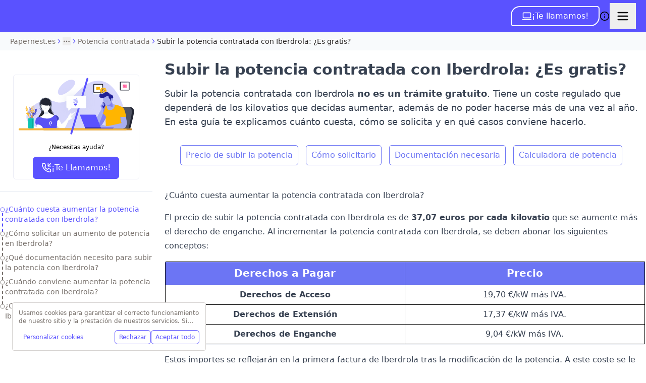

--- FILE ---
content_type: text/html; charset=utf-8
request_url: https://www.papernest.es/potencia-contratada/subir-potencia/iberdrola/
body_size: 111427
content:
<!DOCTYPE html><html class="scroll-smooth" lang="en"><head><meta charSet="utf-8"/><meta name="viewport" content="width=device-width, initial-scale=1, maximum-scale=1, user-scalable=no"/><link rel="preload" as="image" imageSrcSet="/_next/image/?url=https%3A%2F%2Fd11o8pt3cttu38.cloudfront.net%2Fwp-content%2Fuploads%2Fsites%2F27%2F2025%2F03%2Fcambiar-potencia-iberdrola.jpg&amp;w=384&amp;q=85 384w, /_next/image/?url=https%3A%2F%2Fd11o8pt3cttu38.cloudfront.net%2Fwp-content%2Fuploads%2Fsites%2F27%2F2025%2F03%2Fcambiar-potencia-iberdrola.jpg&amp;w=640&amp;q=85 640w, /_next/image/?url=https%3A%2F%2Fd11o8pt3cttu38.cloudfront.net%2Fwp-content%2Fuploads%2Fsites%2F27%2F2025%2F03%2Fcambiar-potencia-iberdrola.jpg&amp;w=750&amp;q=85 750w, /_next/image/?url=https%3A%2F%2Fd11o8pt3cttu38.cloudfront.net%2Fwp-content%2Fuploads%2Fsites%2F27%2F2025%2F03%2Fcambiar-potencia-iberdrola.jpg&amp;w=828&amp;q=85 828w, /_next/image/?url=https%3A%2F%2Fd11o8pt3cttu38.cloudfront.net%2Fwp-content%2Fuploads%2Fsites%2F27%2F2025%2F03%2Fcambiar-potencia-iberdrola.jpg&amp;w=1080&amp;q=85 1080w, /_next/image/?url=https%3A%2F%2Fd11o8pt3cttu38.cloudfront.net%2Fwp-content%2Fuploads%2Fsites%2F27%2F2025%2F03%2Fcambiar-potencia-iberdrola.jpg&amp;w=1200&amp;q=85 1200w, /_next/image/?url=https%3A%2F%2Fd11o8pt3cttu38.cloudfront.net%2Fwp-content%2Fuploads%2Fsites%2F27%2F2025%2F03%2Fcambiar-potencia-iberdrola.jpg&amp;w=1920&amp;q=85 1920w, /_next/image/?url=https%3A%2F%2Fd11o8pt3cttu38.cloudfront.net%2Fwp-content%2Fuploads%2Fsites%2F27%2F2025%2F03%2Fcambiar-potencia-iberdrola.jpg&amp;w=2048&amp;q=85 2048w, /_next/image/?url=https%3A%2F%2Fd11o8pt3cttu38.cloudfront.net%2Fwp-content%2Fuploads%2Fsites%2F27%2F2025%2F03%2Fcambiar-potencia-iberdrola.jpg&amp;w=3840&amp;q=85 3840w" imageSizes="(max-width: 640px) 100vw, (max-width: 1024px) 75vw, 50vw" fetchPriority="high"/><style data-precedence="next" data-href="/_next/static/css/cdf616e4110a67de.css?dpl=dpl_48TCMfA7gj3XFpGTJ4VnBeHQgACJ /_next/static/css/9f25d42194e6e4b2.css?dpl=dpl_48TCMfA7gj3XFpGTJ4VnBeHQgACJ /_next/static/css/48a33de58f64411d.css?dpl=dpl_48TCMfA7gj3XFpGTJ4VnBeHQgACJ">*,:after,:before{--tw-border-spacing-x:0;--tw-border-spacing-y:0;--tw-translate-x:0;--tw-translate-y:0;--tw-rotate:0;--tw-skew-x:0;--tw-skew-y:0;--tw-scale-x:1;--tw-scale-y:1;--tw-pan-x: ;--tw-pan-y: ;--tw-pinch-zoom: ;--tw-scroll-snap-strictness:proximity;--tw-gradient-from-position: ;--tw-gradient-via-position: ;--tw-gradient-to-position: ;--tw-ordinal: ;--tw-slashed-zero: ;--tw-numeric-figure: ;--tw-numeric-spacing: ;--tw-numeric-fraction: ;--tw-ring-inset: ;--tw-ring-offset-width:0px;--tw-ring-offset-color:#fff;--tw-ring-color:rgba(59,130,246,.5);--tw-ring-offset-shadow:0 0 #0000;--tw-ring-shadow:0 0 #0000;--tw-shadow:0 0 #0000;--tw-shadow-colored:0 0 #0000;--tw-blur: ;--tw-brightness: ;--tw-contrast: ;--tw-grayscale: ;--tw-hue-rotate: ;--tw-invert: ;--tw-saturate: ;--tw-sepia: ;--tw-drop-shadow: ;--tw-backdrop-blur: ;--tw-backdrop-brightness: ;--tw-backdrop-contrast: ;--tw-backdrop-grayscale: ;--tw-backdrop-hue-rotate: ;--tw-backdrop-invert: ;--tw-backdrop-opacity: ;--tw-backdrop-saturate: ;--tw-backdrop-sepia: ;--tw-contain-size: ;--tw-contain-layout: ;--tw-contain-paint: ;--tw-contain-style: }::backdrop{--tw-border-spacing-x:0;--tw-border-spacing-y:0;--tw-translate-x:0;--tw-translate-y:0;--tw-rotate:0;--tw-skew-x:0;--tw-skew-y:0;--tw-scale-x:1;--tw-scale-y:1;--tw-pan-x: ;--tw-pan-y: ;--tw-pinch-zoom: ;--tw-scroll-snap-strictness:proximity;--tw-gradient-from-position: ;--tw-gradient-via-position: ;--tw-gradient-to-position: ;--tw-ordinal: ;--tw-slashed-zero: ;--tw-numeric-figure: ;--tw-numeric-spacing: ;--tw-numeric-fraction: ;--tw-ring-inset: ;--tw-ring-offset-width:0px;--tw-ring-offset-color:#fff;--tw-ring-color:rgba(59,130,246,.5);--tw-ring-offset-shadow:0 0 #0000;--tw-ring-shadow:0 0 #0000;--tw-shadow:0 0 #0000;--tw-shadow-colored:0 0 #0000;--tw-blur: ;--tw-brightness: ;--tw-contrast: ;--tw-grayscale: ;--tw-hue-rotate: ;--tw-invert: ;--tw-saturate: ;--tw-sepia: ;--tw-drop-shadow: ;--tw-backdrop-blur: ;--tw-backdrop-brightness: ;--tw-backdrop-contrast: ;--tw-backdrop-grayscale: ;--tw-backdrop-hue-rotate: ;--tw-backdrop-invert: ;--tw-backdrop-opacity: ;--tw-backdrop-saturate: ;--tw-backdrop-sepia: ;--tw-contain-size: ;--tw-contain-layout: ;--tw-contain-paint: ;--tw-contain-style: }/*! tailwindcss v3.4.17 | MIT License | https://tailwindcss.com*/*,:after,:before{border:0 solid #e5e7eb;box-sizing:border-box}:after,:before{--tw-content:""}:host,html{line-height:1.5;-webkit-text-size-adjust:100%;font-family:ui-sans-serif,system-ui,sans-serif,Apple Color Emoji,Segoe UI Emoji,Segoe UI Symbol,Noto Color Emoji;font-feature-settings:normal;font-variation-settings:normal;-moz-tab-size:4;-o-tab-size:4;tab-size:4;-webkit-tap-highlight-color:transparent}body{line-height:inherit;margin:0}hr{border-top-width:1px;color:inherit;height:0}abbr:where([title]){-webkit-text-decoration:underline dotted;text-decoration:underline dotted}h1,h2,h3,h4,h5,h6{font-size:inherit;font-weight:inherit}a{color:inherit;text-decoration:inherit}b,strong{font-weight:bolder}code,kbd,pre,samp{font-family:ui-monospace,SFMono-Regular,Menlo,Monaco,Consolas,Liberation Mono,Courier New,monospace;font-feature-settings:normal;font-size:1em;font-variation-settings:normal}small{font-size:80%}sub,sup{font-size:75%;line-height:0;position:relative;vertical-align:baseline}sub{bottom:-.25em}sup{top:-.5em}table{border-collapse:collapse;border-color:inherit;text-indent:0}button,input,optgroup,select,textarea{color:inherit;font-family:inherit;font-feature-settings:inherit;font-size:100%;font-variation-settings:inherit;font-weight:inherit;letter-spacing:inherit;line-height:inherit;margin:0;padding:0}button,select{text-transform:none}button,input:where([type=button]),input:where([type=reset]),input:where([type=submit]){-webkit-appearance:button;background-color:transparent;background-image:none}:-moz-focusring{outline:auto}:-moz-ui-invalid{box-shadow:none}progress{vertical-align:baseline}::-webkit-inner-spin-button,::-webkit-outer-spin-button{height:auto}[type=search]{-webkit-appearance:textfield;outline-offset:-2px}::-webkit-search-decoration{-webkit-appearance:none}::-webkit-file-upload-button{-webkit-appearance:button;font:inherit}summary{display:list-item}blockquote,dd,dl,fieldset,figure,h1,h2,h3,h4,h5,h6,hr,p,pre{margin:0}fieldset,legend{padding:0}menu,ol,ul{list-style:none;margin:0;padding:0}dialog{padding:0}textarea{resize:vertical}input::-moz-placeholder,textarea::-moz-placeholder{color:#9ca3af;opacity:1}input::placeholder,textarea::placeholder{color:#9ca3af;opacity:1}[role=button],button{cursor:pointer}:disabled{cursor:default}audio,canvas,embed,iframe,img,object,svg,video{display:block;vertical-align:middle}img,video{height:auto;max-width:100%}[hidden]:where(:not([hidden=until-found])){display:none}.\!container{width:100%!important}.container{width:100%}@media (min-width:640px){.\!container{max-width:640px!important}.container{max-width:640px}}@media (min-width:768px){.\!container{max-width:768px!important}.container{max-width:768px}}@media (min-width:1024px){.\!container{max-width:1024px!important}.container{max-width:1024px}}@media (min-width:1280px){.\!container{max-width:1280px!important}.container{max-width:1280px}}@media (min-width:1536px){.\!container{max-width:1536px!important}.container{max-width:1536px}}.prose{color:var(--tw-prose-body);max-width:65ch}.prose :where(p):not(:where([class~=not-prose],[class~=not-prose] *)){margin-bottom:1.25em;margin-top:1.25em}.prose :where([class~=lead]):not(:where([class~=not-prose],[class~=not-prose] *)){color:var(--tw-prose-lead);font-size:1.25em;line-height:1.6;margin-bottom:1.2em;margin-top:1.2em}.prose :where(a):not(:where([class~=not-prose],[class~=not-prose] *)){color:var(--tw-prose-links);font-weight:500;text-decoration:underline}.prose :where(strong):not(:where([class~=not-prose],[class~=not-prose] *)){color:var(--tw-prose-bold);font-weight:600}.prose :where(a strong):not(:where([class~=not-prose],[class~=not-prose] *)){color:inherit}.prose :where(blockquote strong):not(:where([class~=not-prose],[class~=not-prose] *)){color:inherit}.prose :where(thead th strong):not(:where([class~=not-prose],[class~=not-prose] *)){color:inherit}.prose :where(ol):not(:where([class~=not-prose],[class~=not-prose] *)){list-style-type:decimal;margin-bottom:1.25em;margin-top:1.25em;padding-inline-start:1.625em}.prose :where(ol[type=A]):not(:where([class~=not-prose],[class~=not-prose] *)){list-style-type:upper-alpha}.prose :where(ol[type=a]):not(:where([class~=not-prose],[class~=not-prose] *)){list-style-type:lower-alpha}.prose :where(ol[type=A s]):not(:where([class~=not-prose],[class~=not-prose] *)){list-style-type:upper-alpha}.prose :where(ol[type=a s]):not(:where([class~=not-prose],[class~=not-prose] *)){list-style-type:lower-alpha}.prose :where(ol[type=I]):not(:where([class~=not-prose],[class~=not-prose] *)){list-style-type:upper-roman}.prose :where(ol[type=i]):not(:where([class~=not-prose],[class~=not-prose] *)){list-style-type:lower-roman}.prose :where(ol[type=I s]):not(:where([class~=not-prose],[class~=not-prose] *)){list-style-type:upper-roman}.prose :where(ol[type=i s]):not(:where([class~=not-prose],[class~=not-prose] *)){list-style-type:lower-roman}.prose :where(ol[type="1"]):not(:where([class~=not-prose],[class~=not-prose] *)){list-style-type:decimal}.prose :where(ul):not(:where([class~=not-prose],[class~=not-prose] *)){list-style-type:disc;margin-bottom:1.25em;margin-top:1.25em;padding-inline-start:1.625em}.prose :where(ol>li):not(:where([class~=not-prose],[class~=not-prose] *))::marker{color:var(--tw-prose-counters);font-weight:400}.prose :where(ul>li):not(:where([class~=not-prose],[class~=not-prose] *))::marker{color:var(--tw-prose-bullets)}.prose :where(dt):not(:where([class~=not-prose],[class~=not-prose] *)){color:var(--tw-prose-headings);font-weight:600;margin-top:1.25em}.prose :where(hr):not(:where([class~=not-prose],[class~=not-prose] *)){border-color:var(--tw-prose-hr);border-top-width:1px;margin-bottom:3em;margin-top:3em}.prose :where(blockquote):not(:where([class~=not-prose],[class~=not-prose] *)){border-inline-start-color:var(--tw-prose-quote-borders);border-inline-start-width:.25rem;color:var(--tw-prose-quotes);font-style:italic;font-weight:500;margin-bottom:1.6em;margin-top:1.6em;padding-inline-start:1em;quotes:"\201C""\201D""\2018""\2019"}.prose :where(blockquote p:first-of-type):not(:where([class~=not-prose],[class~=not-prose] *)):before{content:open-quote}.prose :where(blockquote p:last-of-type):not(:where([class~=not-prose],[class~=not-prose] *)):after{content:close-quote}.prose :where(h1):not(:where([class~=not-prose],[class~=not-prose] *)){color:var(--tw-prose-headings);font-size:2.25em;font-weight:800;line-height:1.1111111;margin-bottom:.8888889em;margin-top:0}.prose :where(h1 strong):not(:where([class~=not-prose],[class~=not-prose] *)){color:inherit;font-weight:900}.prose :where(h2):not(:where([class~=not-prose],[class~=not-prose] *)){color:var(--tw-prose-headings);font-size:1.5em;font-weight:700;line-height:1.3333333;margin-bottom:1em;margin-top:2em}.prose :where(h2 strong):not(:where([class~=not-prose],[class~=not-prose] *)){color:inherit;font-weight:800}.prose :where(h3):not(:where([class~=not-prose],[class~=not-prose] *)){color:var(--tw-prose-headings);font-size:1.25em;font-weight:600;line-height:1.6;margin-bottom:.6em;margin-top:1.6em}.prose :where(h3 strong):not(:where([class~=not-prose],[class~=not-prose] *)){color:inherit;font-weight:700}.prose :where(h4):not(:where([class~=not-prose],[class~=not-prose] *)){color:var(--tw-prose-headings);font-weight:600;line-height:1.5;margin-bottom:.5em;margin-top:1.5em}.prose :where(h4 strong):not(:where([class~=not-prose],[class~=not-prose] *)){color:inherit;font-weight:700}.prose :where(img):not(:where([class~=not-prose],[class~=not-prose] *)){margin-bottom:2em;margin-top:2em}.prose :where(picture):not(:where([class~=not-prose],[class~=not-prose] *)){display:block;margin-bottom:2em;margin-top:2em}.prose :where(video):not(:where([class~=not-prose],[class~=not-prose] *)){margin-bottom:2em;margin-top:2em}.prose :where(kbd):not(:where([class~=not-prose],[class~=not-prose] *)){border-radius:.3125rem;box-shadow:0 0 0 1px var(--tw-prose-kbd-shadows),0 3px 0 var(--tw-prose-kbd-shadows);color:var(--tw-prose-kbd);font-family:inherit;font-size:.875em;font-weight:500;padding-inline-end:.375em;padding-bottom:.1875em;padding-top:.1875em;padding-inline-start:.375em}.prose :where(code):not(:where([class~=not-prose],[class~=not-prose] *)){color:var(--tw-prose-code);font-size:.875em;font-weight:600}.prose :where(code):not(:where([class~=not-prose],[class~=not-prose] *)):before{content:"`"}.prose :where(code):not(:where([class~=not-prose],[class~=not-prose] *)):after{content:"`"}.prose :where(a code):not(:where([class~=not-prose],[class~=not-prose] *)){color:inherit}.prose :where(h1 code):not(:where([class~=not-prose],[class~=not-prose] *)){color:inherit}.prose :where(h2 code):not(:where([class~=not-prose],[class~=not-prose] *)){color:inherit;font-size:.875em}.prose :where(h3 code):not(:where([class~=not-prose],[class~=not-prose] *)){color:inherit;font-size:.9em}.prose :where(h4 code):not(:where([class~=not-prose],[class~=not-prose] *)){color:inherit}.prose :where(blockquote code):not(:where([class~=not-prose],[class~=not-prose] *)){color:inherit}.prose :where(thead th code):not(:where([class~=not-prose],[class~=not-prose] *)){color:inherit}.prose :where(pre):not(:where([class~=not-prose],[class~=not-prose] *)){background-color:var(--tw-prose-pre-bg);border-radius:.375rem;color:var(--tw-prose-pre-code);font-size:.875em;font-weight:400;line-height:1.7142857;margin-bottom:1.7142857em;margin-top:1.7142857em;overflow-x:auto;padding-inline-end:1.1428571em;padding-bottom:.8571429em;padding-top:.8571429em;padding-inline-start:1.1428571em}.prose :where(pre code):not(:where([class~=not-prose],[class~=not-prose] *)){background-color:transparent;border-radius:0;border-width:0;color:inherit;font-family:inherit;font-size:inherit;font-weight:inherit;line-height:inherit;padding:0}.prose :where(pre code):not(:where([class~=not-prose],[class~=not-prose] *)):before{content:none}.prose :where(pre code):not(:where([class~=not-prose],[class~=not-prose] *)):after{content:none}.prose :where(table):not(:where([class~=not-prose],[class~=not-prose] *)){font-size:.875em;line-height:1.7142857;margin-bottom:2em;margin-top:2em;table-layout:auto;width:100%}.prose :where(thead):not(:where([class~=not-prose],[class~=not-prose] *)){border-bottom-color:var(--tw-prose-th-borders);border-bottom-width:1px}.prose :where(thead th):not(:where([class~=not-prose],[class~=not-prose] *)){color:var(--tw-prose-headings);font-weight:600;padding-inline-end:.5714286em;padding-bottom:.5714286em;padding-inline-start:.5714286em;vertical-align:bottom}.prose :where(tbody tr):not(:where([class~=not-prose],[class~=not-prose] *)){border-bottom-color:var(--tw-prose-td-borders);border-bottom-width:1px}.prose :where(tbody tr:last-child):not(:where([class~=not-prose],[class~=not-prose] *)){border-bottom-width:0}.prose :where(tbody td):not(:where([class~=not-prose],[class~=not-prose] *)){vertical-align:baseline}.prose :where(tfoot):not(:where([class~=not-prose],[class~=not-prose] *)){border-top-color:var(--tw-prose-th-borders);border-top-width:1px}.prose :where(tfoot td):not(:where([class~=not-prose],[class~=not-prose] *)){vertical-align:top}.prose :where(th,td):not(:where([class~=not-prose],[class~=not-prose] *)){text-align:start}.prose :where(figure>*):not(:where([class~=not-prose],[class~=not-prose] *)){margin-bottom:0;margin-top:0}.prose :where(figcaption):not(:where([class~=not-prose],[class~=not-prose] *)){color:var(--tw-prose-captions);font-size:.875em;line-height:1.4285714;margin-top:.8571429em}.prose{--tw-prose-body:#374151;--tw-prose-headings:#111827;--tw-prose-lead:#4b5563;--tw-prose-links:#111827;--tw-prose-bold:#111827;--tw-prose-counters:#6b7280;--tw-prose-bullets:#d1d5db;--tw-prose-hr:#e5e7eb;--tw-prose-quotes:#111827;--tw-prose-quote-borders:#e5e7eb;--tw-prose-captions:#6b7280;--tw-prose-kbd:#111827;--tw-prose-kbd-shadows:rgba(17,24,39,.1);--tw-prose-code:#111827;--tw-prose-pre-code:#e5e7eb;--tw-prose-pre-bg:#1f2937;--tw-prose-th-borders:#d1d5db;--tw-prose-td-borders:#e5e7eb;--tw-prose-invert-body:#d1d5db;--tw-prose-invert-headings:#fff;--tw-prose-invert-lead:#9ca3af;--tw-prose-invert-links:#fff;--tw-prose-invert-bold:#fff;--tw-prose-invert-counters:#9ca3af;--tw-prose-invert-bullets:#4b5563;--tw-prose-invert-hr:#374151;--tw-prose-invert-quotes:#f3f4f6;--tw-prose-invert-quote-borders:#374151;--tw-prose-invert-captions:#9ca3af;--tw-prose-invert-kbd:#fff;--tw-prose-invert-kbd-shadows:hsla(0,0%,100%,.1);--tw-prose-invert-code:#fff;--tw-prose-invert-pre-code:#d1d5db;--tw-prose-invert-pre-bg:rgba(0,0,0,.5);--tw-prose-invert-th-borders:#4b5563;--tw-prose-invert-td-borders:#374151;font-size:1rem;line-height:1.75}.prose :where(picture>img):not(:where([class~=not-prose],[class~=not-prose] *)){margin-bottom:0;margin-top:0}.prose :where(li):not(:where([class~=not-prose],[class~=not-prose] *)){margin-bottom:.5em;margin-top:.5em}.prose :where(ol>li):not(:where([class~=not-prose],[class~=not-prose] *)){padding-inline-start:.375em}.prose :where(ul>li):not(:where([class~=not-prose],[class~=not-prose] *)){padding-inline-start:.375em}.prose :where(.prose>ul>li p):not(:where([class~=not-prose],[class~=not-prose] *)){margin-bottom:.75em;margin-top:.75em}.prose :where(.prose>ul>li>p:first-child):not(:where([class~=not-prose],[class~=not-prose] *)){margin-top:1.25em}.prose :where(.prose>ul>li>p:last-child):not(:where([class~=not-prose],[class~=not-prose] *)){margin-bottom:1.25em}.prose :where(.prose>ol>li>p:first-child):not(:where([class~=not-prose],[class~=not-prose] *)){margin-top:1.25em}.prose :where(.prose>ol>li>p:last-child):not(:where([class~=not-prose],[class~=not-prose] *)){margin-bottom:1.25em}.prose :where(ul ul,ul ol,ol ul,ol ol):not(:where([class~=not-prose],[class~=not-prose] *)){margin-bottom:.75em;margin-top:.75em}.prose :where(dl):not(:where([class~=not-prose],[class~=not-prose] *)){margin-bottom:1.25em;margin-top:1.25em}.prose :where(dd):not(:where([class~=not-prose],[class~=not-prose] *)){margin-top:.5em;padding-inline-start:1.625em}.prose :where(hr+*):not(:where([class~=not-prose],[class~=not-prose] *)){margin-top:0}.prose :where(h2+*):not(:where([class~=not-prose],[class~=not-prose] *)){margin-top:0}.prose :where(h3+*):not(:where([class~=not-prose],[class~=not-prose] *)){margin-top:0}.prose :where(h4+*):not(:where([class~=not-prose],[class~=not-prose] *)){margin-top:0}.prose :where(thead th:first-child):not(:where([class~=not-prose],[class~=not-prose] *)){padding-inline-start:0}.prose :where(thead th:last-child):not(:where([class~=not-prose],[class~=not-prose] *)){padding-inline-end:0}.prose :where(tbody td,tfoot td):not(:where([class~=not-prose],[class~=not-prose] *)){padding-inline-end:.5714286em;padding-bottom:.5714286em;padding-top:.5714286em;padding-inline-start:.5714286em}.prose :where(tbody td:first-child,tfoot td:first-child):not(:where([class~=not-prose],[class~=not-prose] *)){padding-inline-start:0}.prose :where(tbody td:last-child,tfoot td:last-child):not(:where([class~=not-prose],[class~=not-prose] *)){padding-inline-end:0}.prose :where(figure):not(:where([class~=not-prose],[class~=not-prose] *)){margin-bottom:2em;margin-top:2em}.prose :where(.prose>:first-child):not(:where([class~=not-prose],[class~=not-prose] *)){margin-top:0}.prose :where(.prose>:last-child):not(:where([class~=not-prose],[class~=not-prose] *)){margin-bottom:0}.prose-stone{--tw-prose-body:#44403c;--tw-prose-headings:#1c1917;--tw-prose-lead:#57534e;--tw-prose-links:#1c1917;--tw-prose-bold:#1c1917;--tw-prose-counters:#78716c;--tw-prose-bullets:#d6d3d1;--tw-prose-hr:#e7e5e4;--tw-prose-quotes:#1c1917;--tw-prose-quote-borders:#e7e5e4;--tw-prose-captions:#78716c;--tw-prose-kbd:#1c1917;--tw-prose-kbd-shadows:rgba(28,25,23,.1);--tw-prose-code:#1c1917;--tw-prose-pre-code:#e7e5e4;--tw-prose-pre-bg:#292524;--tw-prose-th-borders:#d6d3d1;--tw-prose-td-borders:#e7e5e4;--tw-prose-invert-body:#d6d3d1;--tw-prose-invert-headings:#fff;--tw-prose-invert-lead:#a8a29e;--tw-prose-invert-links:#fff;--tw-prose-invert-bold:#fff;--tw-prose-invert-counters:#a8a29e;--tw-prose-invert-bullets:#57534e;--tw-prose-invert-hr:#44403c;--tw-prose-invert-quotes:#f5f5f4;--tw-prose-invert-quote-borders:#44403c;--tw-prose-invert-captions:#a8a29e;--tw-prose-invert-kbd:#fff;--tw-prose-invert-kbd-shadows:hsla(0,0%,100%,.1);--tw-prose-invert-code:#fff;--tw-prose-invert-pre-code:#d6d3d1;--tw-prose-invert-pre-bg:rgba(0,0,0,.5);--tw-prose-invert-th-borders:#57534e;--tw-prose-invert-td-borders:#44403c}.sr-only{height:1px;margin:-1px;overflow:hidden;padding:0;position:absolute;width:1px;clip:rect(0,0,0,0);border-width:0;white-space:nowrap}.pointer-events-none{pointer-events:none}.\!pointer-events-auto{pointer-events:auto!important}.pointer-events-auto{pointer-events:auto}.visible{visibility:visible}.invisible{visibility:hidden}.static{position:static}.fixed{position:fixed}.absolute{position:absolute}.relative{position:relative}.sticky{position:sticky}.inset-0{inset:0}.inset-x-0{left:0;right:0}.inset-x-1\/2{left:50%;right:50%}.-bottom-10{bottom:-2.5rem}.-bottom-\[9px\]{bottom:-9px}.-left-1{left:-.25rem}.-right-1{right:-.25rem}.-top-0{top:0}.-top-2{top:-.5rem}.-top-4{top:-1rem}.-top-6{top:-1.5rem}.-top-\[3\.25rem\]{top:-3.25rem}.bottom-0{bottom:0}.bottom-1\.5{bottom:.375rem}.bottom-2{bottom:.5rem}.bottom-24{bottom:6rem}.bottom-32{bottom:8rem}.bottom-4{bottom:1rem}.bottom-5{bottom:1.25rem}.bottom-6{bottom:1.5rem}.left-0{left:0}.left-1\/2{left:50%}.left-2{left:.5rem}.left-2\.5{left:.625rem}.left-4{left:1rem}.left-8{left:2rem}.left-\[50\%\]{left:50%}.right-0{right:0}.right-1{right:.25rem}.right-1\.5{right:.375rem}.right-2{right:.5rem}.right-2\.5{right:.625rem}.right-3{right:.75rem}.right-4{right:1rem}.right-8{right:2rem}.top-0{top:0}.top-1{top:.25rem}.top-1\.5{top:.375rem}.top-1\/2{top:50%}.top-12{top:3rem}.top-16{top:4rem}.top-2{top:.5rem}.top-2\.5{top:.625rem}.top-24{top:6rem}.top-28{top:7rem}.top-3{top:.75rem}.top-32{top:8rem}.top-4{top:1rem}.top-8{top:2rem}.top-\[25\%\]{top:25%}.top-\[50\%\]{top:50%}.top-\[5px\]{top:5px}.top-\[60\%\]{top:60%}.top-\[9px\]{top:9px}.top-full{top:100%}.top-px{top:1px}.isolate{isolation:isolate}.-z-10{z-index:-10}.z-0{z-index:0}.z-10{z-index:10}.z-20{z-index:20}.z-40{z-index:40}.z-50{z-index:50}.z-\[1\]{z-index:1}.z-\[60\]{z-index:60}.z-\[9999\]{z-index:9999}.z-\[999\]{z-index:999}.z-\[99\]{z-index:99}.col-span-1{grid-column:span 1/span 1}.col-span-10{grid-column:span 10/span 10}.col-span-12{grid-column:span 12/span 12}.col-span-2{grid-column:span 2/span 2}.col-span-3{grid-column:span 3/span 3}.col-span-4{grid-column:span 4/span 4}.col-span-6{grid-column:span 6/span 6}.col-span-8{grid-column:span 8/span 8}.col-span-9{grid-column:span 9/span 9}.float-right{float:right}.\!m-0{margin:0!important}.-m-1{margin:-.25rem}.-m-1\.5{margin:-.375rem}.-m-2{margin:-.5rem}.-m-3{margin:-.75rem}.-m-8{margin:-2rem}.m-0{margin:0}.m-4{margin:1rem}.m-auto{margin:auto}.m-px{margin:1px}.\!my-0{margin-bottom:0!important;margin-top:0!important}.-mx-0\.5{margin-left:-.125rem;margin-right:-.125rem}.-mx-1{margin-left:-.25rem;margin-right:-.25rem}.-mx-1\.5{margin-left:-.375rem;margin-right:-.375rem}.-mx-2{margin-left:-.5rem;margin-right:-.5rem}.-mx-3{margin-left:-.75rem;margin-right:-.75rem}.-mx-5{margin-left:-1.25rem;margin-right:-1.25rem}.-mx-px{margin-left:-1px;margin-right:-1px}.-my-0\.5{margin-bottom:-.125rem;margin-top:-.125rem}.-my-1{margin-bottom:-.25rem;margin-top:-.25rem}.-my-1\.5{margin-bottom:-.375rem;margin-top:-.375rem}.-my-px{margin-bottom:-1px;margin-top:-1px}.mx-1{margin-left:.25rem;margin-right:.25rem}.mx-1\.5{margin-left:.375rem;margin-right:.375rem}.mx-2{margin-left:.5rem;margin-right:.5rem}.mx-20{margin-left:5rem;margin-right:5rem}.mx-4{margin-left:1rem;margin-right:1rem}.mx-\[-16px\]{margin-left:-16px;margin-right:-16px}.mx-auto{margin-left:auto;margin-right:auto}.my-0{margin-bottom:0;margin-top:0}.my-0\.5{margin-bottom:.125rem;margin-top:.125rem}.my-1{margin-bottom:.25rem;margin-top:.25rem}.my-10{margin-bottom:2.5rem;margin-top:2.5rem}.my-2{margin-bottom:.5rem;margin-top:.5rem}.my-28{margin-bottom:7rem;margin-top:7rem}.my-4{margin-bottom:1rem;margin-top:1rem}.my-5{margin-bottom:1.25rem;margin-top:1.25rem}.my-auto{margin-bottom:auto;margin-top:auto}.\!mb-0{margin-bottom:0!important}.\!mt-0{margin-top:0!important}.\!mt-4{margin-top:1rem!important}.-mb-0\.5{margin-bottom:-.125rem}.-mb-1{margin-bottom:-.25rem}.-mb-2{margin-bottom:-.5rem}.-mb-5{margin-bottom:-1.25rem}.-mb-px{margin-bottom:-1px}.-ml-0\.5{margin-left:-.125rem}.-ml-1{margin-left:-.25rem}.-ml-2{margin-left:-.5rem}.-ml-2\.5{margin-left:-.625rem}.-ml-5{margin-left:-1.25rem}.-ml-\[50vw\]{margin-left:-50vw}.-ml-px{margin-left:-1px}.-mr-1{margin-right:-.25rem}.-mr-4{margin-right:-1rem}.-mr-5{margin-right:-1.25rem}.-mt-0\.5{margin-top:-.125rem}.-mt-1{margin-top:-.25rem}.-mt-2{margin-top:-.5rem}.-mt-4{margin-top:-1rem}.-mt-\[2rem\]{margin-top:-2rem}.-mt-px{margin-top:-1px}.mb-0{margin-bottom:0}.mb-0\.5{margin-bottom:.125rem}.mb-1{margin-bottom:.25rem}.mb-10{margin-bottom:2.5rem}.mb-12{margin-bottom:3rem}.mb-2{margin-bottom:.5rem}.mb-20{margin-bottom:5rem}.mb-3{margin-bottom:.75rem}.mb-4{margin-bottom:1rem}.mb-5{margin-bottom:1.25rem}.mb-6{margin-bottom:1.5rem}.mb-8{margin-bottom:2rem}.mb-9{margin-bottom:2.25rem}.mb-\[calc\(0\.125rem-0\.625rem\)\]{margin-bottom:-.5rem}.mb-auto{margin-bottom:auto}.mb-px{margin-bottom:1px}.ml-0\.5{margin-left:.125rem}.ml-1{margin-left:.25rem}.ml-1\.5{margin-left:.375rem}.ml-2{margin-left:.5rem}.ml-4{margin-left:1rem}.ml-6{margin-left:1.5rem}.ml-8{margin-left:2rem}.ml-auto{margin-left:auto}.mr-0\.5{margin-right:.125rem}.mr-1{margin-right:.25rem}.mr-1\.5{margin-right:.375rem}.mr-2{margin-right:.5rem}.mr-3{margin-right:.75rem}.mr-auto{margin-right:auto}.mt-0{margin-top:0}.mt-0\.5{margin-top:.125rem}.mt-1{margin-top:.25rem}.mt-1\.5{margin-top:.375rem}.mt-10{margin-top:2.5rem}.mt-2{margin-top:.5rem}.mt-2\.5{margin-top:.625rem}.mt-20{margin-top:5rem}.mt-24{margin-top:6rem}.mt-28{margin-top:7rem}.mt-3{margin-top:.75rem}.mt-32{margin-top:8rem}.mt-4{margin-top:1rem}.mt-5{margin-top:1.25rem}.mt-8{margin-top:2rem}.mt-auto{margin-top:auto}.mt-px{margin-top:1px}.line-clamp-1{-webkit-line-clamp:1}.line-clamp-1,.line-clamp-2{display:-webkit-box;overflow:hidden;-webkit-box-orient:vertical}.line-clamp-2{-webkit-line-clamp:2}.line-clamp-3{display:-webkit-box;overflow:hidden;-webkit-box-orient:vertical;-webkit-line-clamp:3}.block{display:block}.inline-block{display:inline-block}.inline{display:inline}.flex{display:flex}.inline-flex{display:inline-flex}.table{display:table}.\!grid{display:grid!important}.grid{display:grid}.inline-grid{display:inline-grid}.contents{display:contents}.list-item{display:list-item}.hidden{display:none}.aspect-\[18\/5\]{aspect-ratio:18/5}.aspect-\[3\/2\]{aspect-ratio:3/2}.aspect-square{aspect-ratio:1/1}.aspect-video{aspect-ratio:16/9}.\!size-3\.5{height:.875rem!important;width:.875rem!important}.size-10{height:2.5rem;width:2.5rem}.size-2{height:.5rem;width:.5rem}.size-4{height:1rem;width:1rem}.size-5{height:1.25rem;width:1.25rem}.size-8{height:2rem;width:2rem}.size-9{height:2.25rem;width:2.25rem}.size-full{height:100%;width:100%}.\!h-3{height:.75rem!important}.\!h-5{height:1.25rem!important}.h-0{height:0}.h-0\.5{height:.125rem}.h-1{height:.25rem}.h-1\.5{height:.375rem}.h-10{height:2.5rem}.h-11{height:2.75rem}.h-12{height:3rem}.h-14{height:3.5rem}.h-16{height:4rem}.h-2{height:.5rem}.h-2\.5{height:.625rem}.h-20{height:5rem}.h-24{height:6rem}.h-28{height:7rem}.h-3{height:.75rem}.h-3\.5{height:.875rem}.h-3\/5{height:60%}.h-32{height:8rem}.h-36{height:9rem}.h-4{height:1rem}.h-4\/5{height:80%}.h-44{height:11rem}.h-48{height:12rem}.h-5{height:1.25rem}.h-52{height:13rem}.h-6{height:1.5rem}.h-60{height:15rem}.h-64{height:16rem}.h-7{height:1.75rem}.h-72{height:18rem}.h-8{height:2rem}.h-9{height:2.25rem}.h-96{height:24rem}.h-\[130\%\]{height:130%}.h-\[15px\]{height:15px}.h-\[2\.25rem\]{height:2.25rem}.h-\[290px\]{height:290px}.h-\[440px\]{height:440px}.h-\[500\%\]{height:500%}.h-\[640px\]{height:640px}.h-\[9px\]{height:9px}.h-\[calc\(100\%\+2rem\)\]{height:calc(100% + 2rem)}.h-\[calc\(100vh-8rem\)\]{height:calc(100vh - 8rem)}.h-\[calc\(5\.5rem\+2rem\+1px\)\]{height:calc(7.5rem + 1px)}.h-\[var\(--radix-navigation-menu-viewport-height\)\]{height:var(--radix-navigation-menu-viewport-height)}.h-\[var\(--radix-select-trigger-height\)\]{height:var(--radix-select-trigger-height)}.h-auto{height:auto}.h-fit{height:-moz-fit-content;height:fit-content}.h-full{height:100%}.h-min{height:-moz-min-content;height:min-content}.h-px{height:1px}.h-screen{height:100vh}.max-h-0{max-height:0}.max-h-48{max-height:12rem}.max-h-52{max-height:13rem}.max-h-60{max-height:15rem}.max-h-96{max-height:24rem}.max-h-\[300px\]{max-height:300px}.max-h-\[30rem\]{max-height:30rem}.max-h-\[40vh\]{max-height:40vh}.max-h-\[500px\]{max-height:500px}.max-h-screen{max-height:100vh}.min-h-0{min-height:0}.min-h-10{min-height:2.5rem}.min-h-11{min-height:2.75rem}.min-h-20{min-height:5rem}.min-h-24{min-height:6rem}.min-h-36{min-height:9rem}.min-h-6{min-height:1.5rem}.min-h-9{min-height:2.25rem}.min-h-96{min-height:24rem}.min-h-\[150px\]{min-height:150px}.min-h-\[25rem\]{min-height:25rem}.min-h-\[28rem\]{min-height:28rem}.min-h-\[50px\]{min-height:50px}.min-h-\[80vh\]{min-height:80vh}.min-h-\[calc\(100vh-4rem\)\]{min-height:calc(100vh - 4rem)}.min-h-max{min-height:-moz-max-content;min-height:max-content}.min-h-screen{min-height:100vh}.\!w-3{width:.75rem!important}.\!w-5{width:1.25rem!important}.\!w-fit{width:-moz-fit-content!important;width:fit-content!important}.\!w-full{width:100%!important}.w-0{width:0}.w-0\.5{width:.125rem}.w-1{width:.25rem}.w-1\.5{width:.375rem}.w-1\/2{width:50%}.w-1\/3{width:33.333333%}.w-1\/4{width:25%}.w-1\/6{width:16.666667%}.w-10{width:2.5rem}.w-11{width:2.75rem}.w-12{width:3rem}.w-14{width:3.5rem}.w-16{width:4rem}.w-2{width:.5rem}.w-2\.5{width:.625rem}.w-2\/3{width:66.666667%}.w-2\/5{width:40%}.w-20{width:5rem}.w-24{width:6rem}.w-28{width:7rem}.w-3{width:.75rem}.w-3\.5{width:.875rem}.w-3\/4{width:75%}.w-3\/5{width:60%}.w-32{width:8rem}.w-4{width:1rem}.w-4\/5{width:80%}.w-40{width:10rem}.w-44{width:11rem}.w-48{width:12rem}.w-5{width:1.25rem}.w-52{width:13rem}.w-56{width:14rem}.w-6{width:1.5rem}.w-64{width:16rem}.w-7{width:1.75rem}.w-72{width:18rem}.w-8{width:2rem}.w-80{width:20rem}.w-9{width:2.25rem}.w-96{width:24rem}.w-\[100px\]{width:100px}.w-\[1200px\]{width:1200px}.w-\[150\%\]{width:150%}.w-\[200px\]{width:200px}.w-\[45\%\]{width:45%}.w-\[55\%\]{width:55%}.w-\[80\%\]{width:80%}.w-\[97\%\]{width:97%}.w-\[9px\]{width:9px}.w-\[calc\(100\%-2px\)\]{width:calc(100% - 2px)}.w-\[calc\(100vw-16px\)\]{width:calc(100vw - 16px)}.w-auto{width:auto}.w-fit{width:-moz-fit-content;width:fit-content}.w-full{width:100%}.w-max{width:-moz-max-content;width:max-content}.w-px{width:1px}.w-screen{width:100vw}.min-w-0{min-width:0}.min-w-24{min-width:6rem}.min-w-44{min-width:11rem}.min-w-48{min-width:12rem}.min-w-\[140px\]{min-width:140px}.min-w-\[160px\]{min-width:160px}.min-w-\[200px\]{min-width:200px}.min-w-\[300px\]{min-width:300px}.min-w-\[310px\]{min-width:310px}.min-w-\[5rem\]{min-width:5rem}.min-w-\[8rem\]{min-width:8rem}.min-w-\[calc\(var\(--radix-select-trigger-width\)-2px\)\]{min-width:calc(var(--radix-select-trigger-width) - 2px)}.min-w-\[var\(--radix-select-trigger-width\)\]{min-width:var(--radix-select-trigger-width)}.\!max-w-none{max-width:none!important}.max-w-20{max-width:5rem}.max-w-2xl{max-width:42rem}.max-w-32{max-width:8rem}.max-w-36{max-width:9rem}.max-w-3xl{max-width:48rem}.max-w-44{max-width:11rem}.max-w-48{max-width:12rem}.max-w-4xl{max-width:56rem}.max-w-56{max-width:14rem}.max-w-5xl{max-width:64rem}.max-w-64{max-width:16rem}.max-w-72{max-width:18rem}.max-w-7xl{max-width:80rem}.max-w-80{max-width:20rem}.max-w-96{max-width:24rem}.max-w-\[140px\]{max-width:140px}.max-w-\[35ch\]{max-width:35ch}.max-w-\[50\%\]{max-width:50%}.max-w-\[800px\]{max-width:800px}.max-w-\[95vw\]{max-width:95vw}.max-w-\[calc\(100vw-16px\)\]{max-width:calc(100vw - 16px)}.max-w-full{max-width:100%}.max-w-lg{max-width:32rem}.max-w-max{max-width:-moz-max-content;max-width:max-content}.max-w-md{max-width:28rem}.max-w-min{max-width:-moz-min-content;max-width:min-content}.max-w-none{max-width:none}.max-w-screen-2xl{max-width:1536px}.max-w-screen-lg{max-width:1024px}.max-w-screen-md{max-width:768px}.max-w-screen-sm{max-width:640px}.max-w-screen-xl{max-width:1280px}.max-w-sm{max-width:24rem}.max-w-xl{max-width:36rem}.max-w-xs{max-width:20rem}.flex-1{flex:1 1 0%}.flex-\[0\.1\]{flex:0.1}.flex-\[0_0_auto\]{flex:0 0 auto}.flex-auto{flex:1 1 auto}.flex-shrink-0,.shrink-0{flex-shrink:0}.flex-grow{flex-grow:1}.flex-grow-0{flex-grow:0}.grow{flex-grow:1}.table-auto{table-layout:auto}.caption-bottom{caption-side:bottom}.border-collapse{border-collapse:collapse}.origin-center{transform-origin:center}.\!translate-x-\[50\%\]{--tw-translate-x:50%!important;transform:translate(var(--tw-translate-x),var(--tw-translate-y)) rotate(var(--tw-rotate)) skewX(var(--tw-skew-x)) skewY(var(--tw-skew-y)) scaleX(var(--tw-scale-x)) scaleY(var(--tw-scale-y))!important}.-translate-x-1{--tw-translate-x:-0.25rem}.-translate-x-1,.-translate-x-1\/2{transform:translate(var(--tw-translate-x),var(--tw-translate-y)) rotate(var(--tw-rotate)) skewX(var(--tw-skew-x)) skewY(var(--tw-skew-y)) scaleX(var(--tw-scale-x)) scaleY(var(--tw-scale-y))}.-translate-x-1\/2{--tw-translate-x:-50%}.-translate-x-2{--tw-translate-x:-0.5rem}.-translate-x-2,.-translate-y-1\/2{transform:translate(var(--tw-translate-x),var(--tw-translate-y)) rotate(var(--tw-rotate)) skewX(var(--tw-skew-x)) skewY(var(--tw-skew-y)) scaleX(var(--tw-scale-x)) scaleY(var(--tw-scale-y))}.-translate-y-1\/2{--tw-translate-y:-50%}.-translate-y-1\/3{--tw-translate-y:-33.333333%}.-translate-y-1\/3,.translate-x-1{transform:translate(var(--tw-translate-x),var(--tw-translate-y)) rotate(var(--tw-rotate)) skewX(var(--tw-skew-x)) skewY(var(--tw-skew-y)) scaleX(var(--tw-scale-x)) scaleY(var(--tw-scale-y))}.translate-x-1{--tw-translate-x:0.25rem}.translate-x-1\.5{--tw-translate-x:0.375rem}.translate-x-1\.5,.translate-x-1\/3{transform:translate(var(--tw-translate-x),var(--tw-translate-y)) rotate(var(--tw-rotate)) skewX(var(--tw-skew-x)) skewY(var(--tw-skew-y)) scaleX(var(--tw-scale-x)) scaleY(var(--tw-scale-y))}.translate-x-1\/3{--tw-translate-x:33.333333%}.translate-x-2{--tw-translate-x:0.5rem}.translate-x-2,.translate-x-\[-50\%\]{transform:translate(var(--tw-translate-x),var(--tw-translate-y)) rotate(var(--tw-rotate)) skewX(var(--tw-skew-x)) skewY(var(--tw-skew-y)) scaleX(var(--tw-scale-x)) scaleY(var(--tw-scale-y))}.translate-x-\[-50\%\]{--tw-translate-x:-50%}.translate-x-\[55\%\]{--tw-translate-x:55%}.translate-x-\[55\%\],.translate-y-0{transform:translate(var(--tw-translate-x),var(--tw-translate-y)) rotate(var(--tw-rotate)) skewX(var(--tw-skew-x)) skewY(var(--tw-skew-y)) scaleX(var(--tw-scale-x)) scaleY(var(--tw-scale-y))}.translate-y-0{--tw-translate-y:0px}.translate-y-1\.5{--tw-translate-y:0.375rem}.translate-y-1\.5,.translate-y-\[-5\%\]{transform:translate(var(--tw-translate-x),var(--tw-translate-y)) rotate(var(--tw-rotate)) skewX(var(--tw-skew-x)) skewY(var(--tw-skew-y)) scaleX(var(--tw-scale-x)) scaleY(var(--tw-scale-y))}.translate-y-\[-5\%\]{--tw-translate-y:-5%}.translate-y-\[-50\%\]{--tw-translate-y:-50%}.-rotate-180,.translate-y-\[-50\%\]{transform:translate(var(--tw-translate-x),var(--tw-translate-y)) rotate(var(--tw-rotate)) skewX(var(--tw-skew-x)) skewY(var(--tw-skew-y)) scaleX(var(--tw-scale-x)) scaleY(var(--tw-scale-y))}.-rotate-180{--tw-rotate:-180deg}.rotate-45{--tw-rotate:45deg}.rotate-45,.rotate-\[5deg\]{transform:translate(var(--tw-translate-x),var(--tw-translate-y)) rotate(var(--tw-rotate)) skewX(var(--tw-skew-x)) skewY(var(--tw-skew-y)) scaleX(var(--tw-scale-x)) scaleY(var(--tw-scale-y))}.rotate-\[5deg\]{--tw-rotate:5deg}.transform{transform:translate(var(--tw-translate-x),var(--tw-translate-y)) rotate(var(--tw-rotate)) skewX(var(--tw-skew-x)) skewY(var(--tw-skew-y)) scaleX(var(--tw-scale-x)) scaleY(var(--tw-scale-y))}.\!animate-none{animation:none!important}@keyframes fade-in{0%{opacity:0}to{opacity:1}}.animate-fade-in{animation:fade-in .2s ease-in-out}@keyframes fade-out{0%{opacity:1}to{opacity:0}}.animate-fade-out{animation:fade-out .2s ease-in-out}@keyframes ping{75%,to{opacity:0;transform:scale(2)}}.animate-ping{animation:ping 1s cubic-bezier(0,0,.2,1) infinite}.animate-pulse{animation:pulse 2s cubic-bezier(.4,0,.6,1) infinite}@keyframes scroll{0%{transform:translateX(0)}to{transform:translateX(calc(-192px*var(--n-slides-nb)))}}.animate-scroll{animation:scroll 40s linear infinite}@keyframes shimmer{0%{transform:translateX(-110%)}to{transform:translateX(110%)}}.animate-shimmer{animation:shimmer 2s infinite}@keyframes spin{to{transform:rotate(1turn)}}.animate-spin{animation:spin 1s linear infinite}.\!cursor-default{cursor:default!important}.cursor-copy{cursor:copy}.cursor-default{cursor:default}.cursor-help{cursor:help}.cursor-move{cursor:move}.cursor-not-allowed{cursor:not-allowed}.cursor-pointer{cursor:pointer}.touch-none{touch-action:none}.select-none{-webkit-user-select:none;-moz-user-select:none;user-select:none}.resize-none{resize:none}.resize{resize:both}.snap-center{scroll-snap-align:center}.snap-always{scroll-snap-stop:always}.scroll-mt-24{scroll-margin-top:6rem}.list-inside{list-style-position:inside}.list-disc{list-style-type:disc}.list-none{list-style-type:none}.appearance-none{-webkit-appearance:none;-moz-appearance:none;appearance:none}.grid-cols-1{grid-template-columns:repeat(1,minmax(0,1fr))}.grid-cols-12{grid-template-columns:repeat(12,minmax(0,1fr))}.grid-cols-2{grid-template-columns:repeat(2,minmax(0,1fr))}.grid-cols-3{grid-template-columns:repeat(3,minmax(0,1fr))}.grid-cols-4{grid-template-columns:repeat(4,minmax(0,1fr))}.grid-cols-6{grid-template-columns:repeat(6,minmax(0,1fr))}.flex-row{flex-direction:row}.flex-row-reverse{flex-direction:row-reverse}.flex-col{flex-direction:column}.flex-col-reverse{flex-direction:column-reverse}.flex-wrap{flex-wrap:wrap}.place-content-between{place-content:space-between}.place-items-center{place-items:center}.content-center{align-content:center}.content-start{align-content:flex-start}.items-start{align-items:flex-start}.items-end{align-items:flex-end}.items-center{align-items:center}.items-baseline{align-items:baseline}.items-stretch{align-items:stretch}.justify-start{justify-content:flex-start}.justify-end{justify-content:flex-end}.justify-center{justify-content:center}.justify-between{justify-content:space-between}.justify-evenly{justify-content:space-evenly}.gap-0\.5{gap:.125rem}.gap-1{gap:.25rem}.gap-1\.5{gap:.375rem}.gap-10{gap:2.5rem}.gap-2{gap:.5rem}.gap-2\.5{gap:.625rem}.gap-20{gap:5rem}.gap-3{gap:.75rem}.gap-3\.5{gap:.875rem}.gap-4{gap:1rem}.gap-5{gap:1.25rem}.gap-6{gap:1.5rem}.gap-7{gap:1.75rem}.gap-8{gap:2rem}.gap-x-12{-moz-column-gap:3rem;column-gap:3rem}.gap-x-2{-moz-column-gap:.5rem;column-gap:.5rem}.gap-x-3{-moz-column-gap:.75rem;column-gap:.75rem}.gap-x-4{-moz-column-gap:1rem;column-gap:1rem}.gap-x-5{-moz-column-gap:1.25rem;column-gap:1.25rem}.gap-y-2{row-gap:.5rem}.-space-x-px>:not([hidden])~:not([hidden]){--tw-space-x-reverse:0;margin-left:calc(-1px*(1 - var(--tw-space-x-reverse)));margin-right:calc(-1px*var(--tw-space-x-reverse))}.-space-y-px>:not([hidden])~:not([hidden]){--tw-space-y-reverse:0;margin-bottom:calc(-1px*var(--tw-space-y-reverse));margin-top:calc(-1px*(1 - var(--tw-space-y-reverse)))}.space-x-0>:not([hidden])~:not([hidden]){--tw-space-x-reverse:0;margin-left:calc(0px*(1 - var(--tw-space-x-reverse)));margin-right:calc(0px*var(--tw-space-x-reverse))}.space-x-1>:not([hidden])~:not([hidden]){--tw-space-x-reverse:0;margin-left:calc(.25rem*(1 - var(--tw-space-x-reverse)));margin-right:calc(.25rem*var(--tw-space-x-reverse))}.space-x-2>:not([hidden])~:not([hidden]){--tw-space-x-reverse:0;margin-left:calc(.5rem*(1 - var(--tw-space-x-reverse)));margin-right:calc(.5rem*var(--tw-space-x-reverse))}.space-x-3>:not([hidden])~:not([hidden]){--tw-space-x-reverse:0;margin-left:calc(.75rem*(1 - var(--tw-space-x-reverse)));margin-right:calc(.75rem*var(--tw-space-x-reverse))}.space-x-4>:not([hidden])~:not([hidden]){--tw-space-x-reverse:0;margin-left:calc(1rem*(1 - var(--tw-space-x-reverse)));margin-right:calc(1rem*var(--tw-space-x-reverse))}.space-x-5>:not([hidden])~:not([hidden]){--tw-space-x-reverse:0;margin-left:calc(1.25rem*(1 - var(--tw-space-x-reverse)));margin-right:calc(1.25rem*var(--tw-space-x-reverse))}.space-y-0>:not([hidden])~:not([hidden]){--tw-space-y-reverse:0;margin-bottom:calc(0px*var(--tw-space-y-reverse));margin-top:calc(0px*(1 - var(--tw-space-y-reverse)))}.space-y-0\.5>:not([hidden])~:not([hidden]){--tw-space-y-reverse:0;margin-bottom:calc(.125rem*var(--tw-space-y-reverse));margin-top:calc(.125rem*(1 - var(--tw-space-y-reverse)))}.space-y-1>:not([hidden])~:not([hidden]){--tw-space-y-reverse:0;margin-bottom:calc(.25rem*var(--tw-space-y-reverse));margin-top:calc(.25rem*(1 - var(--tw-space-y-reverse)))}.space-y-1\.5>:not([hidden])~:not([hidden]){--tw-space-y-reverse:0;margin-bottom:calc(.375rem*var(--tw-space-y-reverse));margin-top:calc(.375rem*(1 - var(--tw-space-y-reverse)))}.space-y-10>:not([hidden])~:not([hidden]){--tw-space-y-reverse:0;margin-bottom:calc(2.5rem*var(--tw-space-y-reverse));margin-top:calc(2.5rem*(1 - var(--tw-space-y-reverse)))}.space-y-12>:not([hidden])~:not([hidden]){--tw-space-y-reverse:0;margin-bottom:calc(3rem*var(--tw-space-y-reverse));margin-top:calc(3rem*(1 - var(--tw-space-y-reverse)))}.space-y-14>:not([hidden])~:not([hidden]){--tw-space-y-reverse:0;margin-bottom:calc(3.5rem*var(--tw-space-y-reverse));margin-top:calc(3.5rem*(1 - var(--tw-space-y-reverse)))}.space-y-2>:not([hidden])~:not([hidden]){--tw-space-y-reverse:0;margin-bottom:calc(.5rem*var(--tw-space-y-reverse));margin-top:calc(.5rem*(1 - var(--tw-space-y-reverse)))}.space-y-2\.5>:not([hidden])~:not([hidden]){--tw-space-y-reverse:0;margin-bottom:calc(.625rem*var(--tw-space-y-reverse));margin-top:calc(.625rem*(1 - var(--tw-space-y-reverse)))}.space-y-20>:not([hidden])~:not([hidden]){--tw-space-y-reverse:0;margin-bottom:calc(5rem*var(--tw-space-y-reverse));margin-top:calc(5rem*(1 - var(--tw-space-y-reverse)))}.space-y-3>:not([hidden])~:not([hidden]){--tw-space-y-reverse:0;margin-bottom:calc(.75rem*var(--tw-space-y-reverse));margin-top:calc(.75rem*(1 - var(--tw-space-y-reverse)))}.space-y-4>:not([hidden])~:not([hidden]){--tw-space-y-reverse:0;margin-bottom:calc(1rem*var(--tw-space-y-reverse));margin-top:calc(1rem*(1 - var(--tw-space-y-reverse)))}.space-y-5>:not([hidden])~:not([hidden]){--tw-space-y-reverse:0;margin-bottom:calc(1.25rem*var(--tw-space-y-reverse));margin-top:calc(1.25rem*(1 - var(--tw-space-y-reverse)))}.space-y-6>:not([hidden])~:not([hidden]){--tw-space-y-reverse:0;margin-bottom:calc(1.5rem*var(--tw-space-y-reverse));margin-top:calc(1.5rem*(1 - var(--tw-space-y-reverse)))}.space-y-7>:not([hidden])~:not([hidden]){--tw-space-y-reverse:0;margin-bottom:calc(1.75rem*var(--tw-space-y-reverse));margin-top:calc(1.75rem*(1 - var(--tw-space-y-reverse)))}.space-y-8>:not([hidden])~:not([hidden]){--tw-space-y-reverse:0;margin-bottom:calc(2rem*var(--tw-space-y-reverse));margin-top:calc(2rem*(1 - var(--tw-space-y-reverse)))}.space-y-9>:not([hidden])~:not([hidden]){--tw-space-y-reverse:0;margin-bottom:calc(2.25rem*var(--tw-space-y-reverse));margin-top:calc(2.25rem*(1 - var(--tw-space-y-reverse)))}.divide-x>:not([hidden])~:not([hidden]){--tw-divide-x-reverse:0;border-left-width:calc(1px*(1 - var(--tw-divide-x-reverse)));border-right-width:calc(1px*var(--tw-divide-x-reverse))}.divide-y>:not([hidden])~:not([hidden]){--tw-divide-y-reverse:0;border-bottom-width:calc(1px*var(--tw-divide-y-reverse));border-top-width:calc(1px*(1 - var(--tw-divide-y-reverse)))}.divide-neutral-100>:not([hidden])~:not([hidden]){--tw-divide-opacity:1;border-color:rgb(245 245 245/var(--tw-divide-opacity,1))}.divide-neutral-200>:not([hidden])~:not([hidden]){--tw-divide-opacity:1;border-color:rgb(229 229 229/var(--tw-divide-opacity,1))}.divide-stone-100>:not([hidden])~:not([hidden]){--tw-divide-opacity:1;border-color:rgb(245 245 244/var(--tw-divide-opacity,1))}.divide-stone-200>:not([hidden])~:not([hidden]){--tw-divide-opacity:1;border-color:rgb(231 229 228/var(--tw-divide-opacity,1))}.divide-stone-300>:not([hidden])~:not([hidden]){--tw-divide-opacity:1;border-color:rgb(214 211 209/var(--tw-divide-opacity,1))}.divide-stone-400>:not([hidden])~:not([hidden]){--tw-divide-opacity:1;border-color:rgb(168 162 158/var(--tw-divide-opacity,1))}.self-end{align-self:flex-end}.justify-self-center{justify-self:center}.overflow-auto{overflow:auto}.overflow-hidden{overflow:hidden}.overflow-visible{overflow:visible}.overflow-scroll{overflow:scroll}.overflow-x-auto{overflow-x:auto}.overflow-y-auto{overflow-y:auto}.overflow-x-hidden{overflow-x:hidden}.overflow-y-hidden{overflow-y:hidden}.overflow-y-visible{overflow-y:visible}.overflow-y-scroll{overflow-y:scroll}.scroll-smooth{scroll-behavior:smooth}.truncate{overflow:hidden;white-space:nowrap}.text-ellipsis,.truncate{text-overflow:ellipsis}.whitespace-nowrap{white-space:nowrap}.whitespace-pre-line{white-space:pre-line}.text-wrap{text-wrap:wrap}.text-balance{text-wrap:balance}.text-pretty{text-wrap:pretty}.break-words{overflow-wrap:break-word}.\!rounded-none{border-radius:0!important}.rounded{border-radius:.25rem}.rounded-2xl{border-radius:1rem}.rounded-3xl{border-radius:1.5rem}.rounded-\[75\%\]{border-radius:75%}.rounded-\[var\(--br-r-ppn\)\]{border-radius:var(--br-r-ppn)}.rounded-full{border-radius:9999px}.rounded-lg{border-radius:.5rem}.rounded-md{border-radius:.375rem}.rounded-none{border-radius:0}.rounded-sm{border-radius:.125rem}.rounded-xl{border-radius:.75rem}.\!rounded-l{border-bottom-left-radius:.25rem!important;border-top-left-radius:.25rem!important}.\!rounded-r{border-bottom-right-radius:.25rem!important;border-top-right-radius:.25rem!important}.rounded-l{border-bottom-left-radius:.25rem;border-top-left-radius:.25rem}.rounded-l-full{border-bottom-left-radius:9999px;border-top-left-radius:9999px}.rounded-l-md{border-bottom-left-radius:.375rem;border-top-left-radius:.375rem}.rounded-l-none{border-bottom-left-radius:0;border-top-left-radius:0}.rounded-l-sm{border-bottom-left-radius:.125rem;border-top-left-radius:.125rem}.rounded-r{border-bottom-right-radius:.25rem;border-top-right-radius:.25rem}.rounded-r-full{border-bottom-right-radius:9999px;border-top-right-radius:9999px}.rounded-r-md{border-bottom-right-radius:.375rem;border-top-right-radius:.375rem}.rounded-r-none{border-bottom-right-radius:0;border-top-right-radius:0}.rounded-r-sm{border-bottom-right-radius:.125rem;border-top-right-radius:.125rem}.rounded-t{border-top-left-radius:.25rem;border-top-right-radius:.25rem}.rounded-t-\[10px\]{border-top-left-radius:10px;border-top-right-radius:10px}.rounded-t-lg{border-top-left-radius:.5rem;border-top-right-radius:.5rem}.rounded-t-md{border-top-left-radius:.375rem;border-top-right-radius:.375rem}.rounded-t-sm{border-top-left-radius:.125rem;border-top-right-radius:.125rem}.rounded-t-xl{border-top-left-radius:.75rem;border-top-right-radius:.75rem}.rounded-bl{border-bottom-left-radius:.25rem}.rounded-bl-\[16rem\]{border-bottom-left-radius:16rem}.rounded-bl-\[3rem\]{border-bottom-left-radius:3rem}.rounded-bl-lg{border-bottom-left-radius:.5rem}.rounded-bl-md{border-bottom-left-radius:.375rem}.rounded-br-2xl{border-bottom-right-radius:1rem}.rounded-br-\[32rem\]{border-bottom-right-radius:32rem}.rounded-br-lg{border-bottom-right-radius:.5rem}.rounded-br-xl{border-bottom-right-radius:.75rem}.rounded-tl-2xl{border-top-left-radius:1rem}.rounded-tl-lg{border-top-left-radius:.5rem}.rounded-tl-sm{border-top-left-radius:.125rem}.rounded-tl-xl{border-top-left-radius:.75rem}.rounded-tr{border-top-right-radius:.25rem}.rounded-tr-lg{border-top-right-radius:.5rem}.rounded-tr-md{border-top-right-radius:.375rem}.border{border-width:1px}.border-0{border-width:0}.border-2{border-width:2px}.border-\[1\.5px\]{border-width:1.5px}.border-y{border-top-width:1px}.border-b,.border-y{border-bottom-width:1px}.border-b-2{border-bottom-width:2px}.border-l{border-left-width:1px}.border-l-0{border-left-width:0}.border-l-2{border-left-width:2px}.border-l-4{border-left-width:4px}.border-r-0{border-right-width:0}.border-t{border-top-width:1px}.border-t-2{border-top-width:2px}.border-solid{border-style:solid}.border-dashed{border-style:dashed}.border-dotted{border-style:dotted}.\!border-none{border-style:none!important}.border-none{border-style:none}.\!border-primary-500{border-color:var(--c-primary-500,#6366f1)!important}.\!border-stone-200{--tw-border-opacity:1!important;border-color:rgb(231 229 228/var(--tw-border-opacity,1))!important}.border-\[\#5a51ff\]\/30{border-color:rgba(90,81,255,.3)}.border-\[--color-border\]{border-color:var(--color-border)}.border-\[var\(--c-primary-500\)\]{border-color:var(--c-primary-500)}.border-amber-200{--tw-border-opacity:1;border-color:rgb(253 230 138/var(--tw-border-opacity,1))}.border-amber-300{--tw-border-opacity:1;border-color:rgb(252 211 77/var(--tw-border-opacity,1))}.border-amber-500{--tw-border-opacity:1;border-color:rgb(245 158 11/var(--tw-border-opacity,1))}.border-amber-600{--tw-border-opacity:1;border-color:rgb(217 119 6/var(--tw-border-opacity,1))}.border-blue-200{--tw-border-opacity:1;border-color:rgb(191 219 254/var(--tw-border-opacity,1))}.border-blue-300{--tw-border-opacity:1;border-color:rgb(147 197 253/var(--tw-border-opacity,1))}.border-emerald-200{--tw-border-opacity:1;border-color:rgb(167 243 208/var(--tw-border-opacity,1))}.border-emerald-300{--tw-border-opacity:1;border-color:rgb(110 231 183/var(--tw-border-opacity,1))}.border-emerald-600{--tw-border-opacity:1;border-color:rgb(5 150 105/var(--tw-border-opacity,1))}.border-gray-200{--tw-border-opacity:1;border-color:rgb(229 231 235/var(--tw-border-opacity,1))}.border-gray-300{--tw-border-opacity:1;border-color:rgb(209 213 219/var(--tw-border-opacity,1))}.border-green-500{--tw-border-opacity:1;border-color:rgb(34 197 94/var(--tw-border-opacity,1))}.border-green-600{--tw-border-opacity:1;border-color:rgb(22 163 74/var(--tw-border-opacity,1))}.border-indigo-200{--tw-border-opacity:1;border-color:rgb(199 210 254/var(--tw-border-opacity,1))}.border-indigo-700{--tw-border-opacity:1;border-color:rgb(67 56 202/var(--tw-border-opacity,1))}.border-lime-200{--tw-border-opacity:1;border-color:rgb(217 249 157/var(--tw-border-opacity,1))}.border-lime-300{--tw-border-opacity:1;border-color:rgb(190 242 100/var(--tw-border-opacity,1))}.border-neutral-100{--tw-border-opacity:1;border-color:rgb(245 245 245/var(--tw-border-opacity,1))}.border-neutral-200{--tw-border-opacity:1;border-color:rgb(229 229 229/var(--tw-border-opacity,1))}.border-neutral-200\/50{border-color:hsla(0,0%,90%,.5)}.border-neutral-300{--tw-border-opacity:1;border-color:rgb(212 212 212/var(--tw-border-opacity,1))}.border-neutral-700{--tw-border-opacity:1;border-color:rgb(64 64 64/var(--tw-border-opacity,1))}.border-orange-200{--tw-border-opacity:1;border-color:rgb(254 215 170/var(--tw-border-opacity,1))}.border-primary-100{border-color:var(--c-primary-100,#e0e7ff)}.border-primary-200{border-color:var(--c-primary-200,#c7d2fe)}.border-primary-400{border-color:var(--c-primary-400,#818cf8)}.border-primary-500{border-color:var(--c-primary-500,#6366f1)}.border-primary-600{border-color:var(--c-primary-600,#4f46e5)}.border-primary-700{border-color:var(--c-primary-700,#4338ca)}.border-purple-200{--tw-border-opacity:1;border-color:rgb(233 213 255/var(--tw-border-opacity,1))}.border-red-200{--tw-border-opacity:1;border-color:rgb(254 202 202/var(--tw-border-opacity,1))}.border-red-500{--tw-border-opacity:1;border-color:rgb(239 68 68/var(--tw-border-opacity,1))}.border-red-600{--tw-border-opacity:1;border-color:rgb(220 38 38/var(--tw-border-opacity,1))}.border-rose-200{--tw-border-opacity:1;border-color:rgb(254 205 211/var(--tw-border-opacity,1))}.border-rose-300{--tw-border-opacity:1;border-color:rgb(253 164 175/var(--tw-border-opacity,1))}.border-rose-500{--tw-border-opacity:1;border-color:rgb(244 63 94/var(--tw-border-opacity,1))}.border-rose-600{--tw-border-opacity:1;border-color:rgb(225 29 72/var(--tw-border-opacity,1))}.border-secondary-500{border-color:var(--c-secondary-500,#14b8a6)}.border-slate-200{--tw-border-opacity:1;border-color:rgb(226 232 240/var(--tw-border-opacity,1))}.border-slate-300{--tw-border-opacity:1;border-color:rgb(203 213 225/var(--tw-border-opacity,1))}.border-slate-400{--tw-border-opacity:1;border-color:rgb(148 163 184/var(--tw-border-opacity,1))}.border-slate-600{--tw-border-opacity:1;border-color:rgb(71 85 105/var(--tw-border-opacity,1))}.border-stone-100{--tw-border-opacity:1;border-color:rgb(245 245 244/var(--tw-border-opacity,1))}.border-stone-200{--tw-border-opacity:1;border-color:rgb(231 229 228/var(--tw-border-opacity,1))}.border-stone-200\/65{border-color:hsla(20,6%,90%,.65)}.border-stone-300{--tw-border-opacity:1;border-color:rgb(214 211 209/var(--tw-border-opacity,1))}.border-stone-400{--tw-border-opacity:1;border-color:rgb(168 162 158/var(--tw-border-opacity,1))}.border-stone-400\/50{border-color:hsla(24,5%,64%,.5)}.border-stone-600{--tw-border-opacity:1;border-color:rgb(87 83 78/var(--tw-border-opacity,1))}.border-stone-700{--tw-border-opacity:1;border-color:rgb(68 64 60/var(--tw-border-opacity,1))}.border-stone-700\/50{border-color:rgba(68,64,60,.5)}.border-stone-800{--tw-border-opacity:1;border-color:rgb(41 37 36/var(--tw-border-opacity,1))}.border-stone-900{--tw-border-opacity:1;border-color:rgb(28 25 23/var(--tw-border-opacity,1))}.border-teal-200{--tw-border-opacity:1;border-color:rgb(153 246 228/var(--tw-border-opacity,1))}.border-teal-500{--tw-border-opacity:1;border-color:rgb(20 184 166/var(--tw-border-opacity,1))}.border-transparent{border-color:transparent}.border-white{--tw-border-opacity:1;border-color:rgb(255 255 255/var(--tw-border-opacity,1))}.border-b-secondary-500{border-bottom-color:var(--c-secondary-500,#14b8a6)}.border-b-stone-500\/10{border-bottom-color:hsla(25,5%,45%,.1)}.\!bg-stone-400{--tw-bg-opacity:1!important;background-color:rgb(168 162 158/var(--tw-bg-opacity,1))!important}.\!bg-stone-600{--tw-bg-opacity:1!important;background-color:rgb(87 83 78/var(--tw-bg-opacity,1))!important}.\!bg-stone-950{--tw-bg-opacity:1!important;background-color:rgb(12 10 9/var(--tw-bg-opacity,1))!important}.\!bg-transparent{background-color:transparent!important}.\!bg-white{--tw-bg-opacity:1!important;background-color:rgb(255 255 255/var(--tw-bg-opacity,1))!important}.bg-\[\#004471\]{--tw-bg-opacity:1;background-color:rgb(0 68 113/var(--tw-bg-opacity,1))}.bg-\[\#104590\]{--tw-bg-opacity:1;background-color:rgb(16 69 144/var(--tw-bg-opacity,1))}.bg-\[\#E7F1FC\]{--tw-bg-opacity:1;background-color:rgb(231 241 252/var(--tw-bg-opacity,1))}.bg-\[\#FBFBFB\]{--tw-bg-opacity:1;background-color:rgb(251 251 251/var(--tw-bg-opacity,1))}.bg-\[\#f2545b\]{--tw-bg-opacity:1;background-color:rgb(242 84 91/var(--tw-bg-opacity,1))}.bg-\[--color-bg\]{background-color:var(--color-bg)}.bg-\[color-mix\(in_srgb\2c var\(--c-primary-500\)_2\%\2c white\)\]{background-color:color-mix(in srgb,var(--c-primary-500) 2%,#fff)}.bg-\[var\(--c-periwinkle-light\)\]{background-color:var(--c-periwinkle-light)}.bg-\[var\(--c-primary-50\)\]{background-color:var(--c-primary-50)}.bg-\[var\(--c-primary-500\)\]{background-color:var(--c-primary-500)}.bg-amber-100{--tw-bg-opacity:1;background-color:rgb(254 243 199/var(--tw-bg-opacity,1))}.bg-amber-50{--tw-bg-opacity:1;background-color:rgb(255 251 235/var(--tw-bg-opacity,1))}.bg-amber-500{--tw-bg-opacity:1;background-color:rgb(245 158 11/var(--tw-bg-opacity,1))}.bg-amber-600{--tw-bg-opacity:1;background-color:rgb(217 119 6/var(--tw-bg-opacity,1))}.bg-black{--tw-bg-opacity:1;background-color:rgb(0 0 0/var(--tw-bg-opacity,1))}.bg-black\/20{background-color:rgba(0,0,0,.2)}.bg-black\/25{background-color:rgba(0,0,0,.25)}.bg-black\/40{background-color:rgba(0,0,0,.4)}.bg-blue-100{--tw-bg-opacity:1;background-color:rgb(219 234 254/var(--tw-bg-opacity,1))}.bg-blue-100\/50{background-color:rgba(219,234,254,.5)}.bg-blue-200{--tw-bg-opacity:1;background-color:rgb(191 219 254/var(--tw-bg-opacity,1))}.bg-blue-50{--tw-bg-opacity:1;background-color:rgb(239 246 255/var(--tw-bg-opacity,1))}.bg-blue-500{--tw-bg-opacity:1;background-color:rgb(59 130 246/var(--tw-bg-opacity,1))}.bg-blue-600{--tw-bg-opacity:1;background-color:rgb(37 99 235/var(--tw-bg-opacity,1))}.bg-blue-900{--tw-bg-opacity:1;background-color:rgb(30 58 138/var(--tw-bg-opacity,1))}.bg-emerald-300\/20{background-color:rgba(110,231,183,.2)}.bg-emerald-50{--tw-bg-opacity:1;background-color:rgb(236 253 245/var(--tw-bg-opacity,1))}.bg-emerald-500{--tw-bg-opacity:1;background-color:rgb(16 185 129/var(--tw-bg-opacity,1))}.bg-gray-100{--tw-bg-opacity:1;background-color:rgb(243 244 246/var(--tw-bg-opacity,1))}.bg-gray-200{--tw-bg-opacity:1;background-color:rgb(229 231 235/var(--tw-bg-opacity,1))}.bg-gray-300{--tw-bg-opacity:1;background-color:rgb(209 213 219/var(--tw-bg-opacity,1))}.bg-gray-50{--tw-bg-opacity:1;background-color:rgb(249 250 251/var(--tw-bg-opacity,1))}.bg-gray-800{--tw-bg-opacity:1;background-color:rgb(31 41 55/var(--tw-bg-opacity,1))}.bg-green-100{--tw-bg-opacity:1;background-color:rgb(220 252 231/var(--tw-bg-opacity,1))}.bg-green-500\/30{background-color:rgba(34,197,94,.3)}.bg-green-600{--tw-bg-opacity:1;background-color:rgb(22 163 74/var(--tw-bg-opacity,1))}.bg-indigo-100{--tw-bg-opacity:1;background-color:rgb(224 231 255/var(--tw-bg-opacity,1))}.bg-indigo-500{--tw-bg-opacity:1;background-color:rgb(99 102 241/var(--tw-bg-opacity,1))}.bg-indigo-500\/30{background-color:rgba(99,102,241,.3)}.bg-indigo-600{--tw-bg-opacity:1;background-color:rgb(79 70 229/var(--tw-bg-opacity,1))}.bg-lime-100{--tw-bg-opacity:1;background-color:rgb(236 252 203/var(--tw-bg-opacity,1))}.bg-lime-200{--tw-bg-opacity:1;background-color:rgb(217 249 157/var(--tw-bg-opacity,1))}.bg-lime-600{--tw-bg-opacity:1;background-color:rgb(101 163 13/var(--tw-bg-opacity,1))}.bg-lime-700{--tw-bg-opacity:1;background-color:rgb(77 124 15/var(--tw-bg-opacity,1))}.bg-neutral-100{--tw-bg-opacity:1;background-color:rgb(245 245 245/var(--tw-bg-opacity,1))}.bg-neutral-200{--tw-bg-opacity:1;background-color:rgb(229 229 229/var(--tw-bg-opacity,1))}.bg-neutral-50{--tw-bg-opacity:1;background-color:rgb(250 250 250/var(--tw-bg-opacity,1))}.bg-neutral-700{--tw-bg-opacity:1;background-color:rgb(64 64 64/var(--tw-bg-opacity,1))}.bg-orange-50{--tw-bg-opacity:1;background-color:rgb(255 247 237/var(--tw-bg-opacity,1))}.bg-orange-600{--tw-bg-opacity:1;background-color:rgb(234 88 12/var(--tw-bg-opacity,1))}.bg-primary-100{background-color:var(--c-primary-100,#e0e7ff)}.bg-primary-200{background-color:var(--c-primary-200,#c7d2fe)}.bg-primary-300{background-color:var(--c-primary-300,#a5b4fc)}.bg-primary-50{background-color:var(--c-primary-50,#eef2ff)}.bg-primary-500{background-color:var(--c-primary-500,#6366f1)}.bg-primary-600{background-color:var(--c-primary-600,#4f46e5)}.bg-primary-900{background-color:var(--c-primary-900,#312e81)}.bg-purple-100{--tw-bg-opacity:1;background-color:rgb(243 232 255/var(--tw-bg-opacity,1))}.bg-purple-200{--tw-bg-opacity:1;background-color:rgb(233 213 255/var(--tw-bg-opacity,1))}.bg-red-100{--tw-bg-opacity:1;background-color:rgb(254 226 226/var(--tw-bg-opacity,1))}.bg-red-50{--tw-bg-opacity:1;background-color:rgb(254 242 242/var(--tw-bg-opacity,1))}.bg-red-500{--tw-bg-opacity:1;background-color:rgb(239 68 68/var(--tw-bg-opacity,1))}.bg-red-500\/30{background-color:rgba(239,68,68,.3)}.bg-rose-50{--tw-bg-opacity:1;background-color:rgb(255 241 242/var(--tw-bg-opacity,1))}.bg-rose-500{--tw-bg-opacity:1;background-color:rgb(244 63 94/var(--tw-bg-opacity,1))}.bg-secondary-50{background-color:var(--c-secondary-50,#f0fdfa)}.bg-secondary-500{background-color:var(--c-secondary-500,#14b8a6)}.bg-slate-100{--tw-bg-opacity:1;background-color:rgb(241 245 249/var(--tw-bg-opacity,1))}.bg-slate-200{--tw-bg-opacity:1;background-color:rgb(226 232 240/var(--tw-bg-opacity,1))}.bg-slate-400{--tw-bg-opacity:1;background-color:rgb(148 163 184/var(--tw-bg-opacity,1))}.bg-slate-50{--tw-bg-opacity:1;background-color:rgb(248 250 252/var(--tw-bg-opacity,1))}.bg-slate-950{--tw-bg-opacity:1;background-color:rgb(2 6 23/var(--tw-bg-opacity,1))}.bg-stone-100{--tw-bg-opacity:1;background-color:rgb(245 245 244/var(--tw-bg-opacity,1))}.bg-stone-100\/90{background-color:hsla(60,5%,96%,.9)}.bg-stone-200{--tw-bg-opacity:1;background-color:rgb(231 229 228/var(--tw-bg-opacity,1))}.bg-stone-200\/65{background-color:hsla(20,6%,90%,.65)}.bg-stone-300{--tw-bg-opacity:1;background-color:rgb(214 211 209/var(--tw-bg-opacity,1))}.bg-stone-400{--tw-bg-opacity:1;background-color:rgb(168 162 158/var(--tw-bg-opacity,1))}.bg-stone-400\/40{background-color:hsla(24,5%,64%,.4)}.bg-stone-50{--tw-bg-opacity:1;background-color:rgb(250 250 249/var(--tw-bg-opacity,1))}.bg-stone-500{--tw-bg-opacity:1;background-color:rgb(120 113 108/var(--tw-bg-opacity,1))}.bg-stone-500\/50{background-color:hsla(25,5%,45%,.5)}.bg-stone-600{--tw-bg-opacity:1;background-color:rgb(87 83 78/var(--tw-bg-opacity,1))}.bg-stone-700{--tw-bg-opacity:1;background-color:rgb(68 64 60/var(--tw-bg-opacity,1))}.bg-stone-800{--tw-bg-opacity:1;background-color:rgb(41 37 36/var(--tw-bg-opacity,1))}.bg-stone-900{--tw-bg-opacity:1;background-color:rgb(28 25 23/var(--tw-bg-opacity,1))}.bg-stone-950{--tw-bg-opacity:1;background-color:rgb(12 10 9/var(--tw-bg-opacity,1))}.bg-stone-950\/80{background-color:rgba(12,10,9,.8)}.bg-teal-100{--tw-bg-opacity:1;background-color:rgb(204 251 241/var(--tw-bg-opacity,1))}.bg-teal-50{--tw-bg-opacity:1;background-color:rgb(240 253 250/var(--tw-bg-opacity,1))}.bg-teal-500{--tw-bg-opacity:1;background-color:rgb(20 184 166/var(--tw-bg-opacity,1))}.bg-transparent{background-color:transparent}.bg-white{--tw-bg-opacity:1;background-color:rgb(255 255 255/var(--tw-bg-opacity,1))}.bg-white\/25{background-color:hsla(0,0%,100%,.25)}.bg-white\/45{background-color:hsla(0,0%,100%,.45)}.bg-white\/50{background-color:hsla(0,0%,100%,.5)}.bg-white\/60{background-color:hsla(0,0%,100%,.6)}.bg-white\/70{background-color:hsla(0,0%,100%,.7)}.bg-yellow-200{--tw-bg-opacity:1;background-color:rgb(254 240 138/var(--tw-bg-opacity,1))}.bg-opacity-20{--tw-bg-opacity:0.2}.bg-opacity-85{--tw-bg-opacity:0.85}.bg-\[url\(\'\/images\/ppc\/compareco-bg\.png\'\)\]{background-image:url(/images/ppc/compareco-bg.png)}.bg-gradient-to-b{background-image:linear-gradient(to bottom,var(--tw-gradient-stops))}.bg-gradient-to-br{background-image:linear-gradient(to bottom right,var(--tw-gradient-stops))}.bg-gradient-to-r{background-image:linear-gradient(to right,var(--tw-gradient-stops))}.bg-gradient-to-tl{background-image:linear-gradient(to top left,var(--tw-gradient-stops))}.from-\[\#5a51ff\]\/10{--tw-gradient-from:rgba(90,81,255,.1) var(--tw-gradient-from-position);--tw-gradient-to:rgba(90,81,255,0) var(--tw-gradient-to-position);--tw-gradient-stops:var(--tw-gradient-from),var(--tw-gradient-to)}.from-blue-400{--tw-gradient-from:#60a5fa var(--tw-gradient-from-position);--tw-gradient-to:rgba(96,165,250,0) var(--tw-gradient-to-position);--tw-gradient-stops:var(--tw-gradient-from),var(--tw-gradient-to)}.from-blue-50{--tw-gradient-from:#eff6ff var(--tw-gradient-from-position);--tw-gradient-to:rgba(239,246,255,0) var(--tw-gradient-to-position);--tw-gradient-stops:var(--tw-gradient-from),var(--tw-gradient-to)}.from-blue-800{--tw-gradient-from:#1e40af var(--tw-gradient-from-position);--tw-gradient-to:rgba(30,64,175,0) var(--tw-gradient-to-position);--tw-gradient-stops:var(--tw-gradient-from),var(--tw-gradient-to)}.from-gray-500{--tw-gradient-from:#6b7280 var(--tw-gradient-from-position);--tw-gradient-to:hsla(220,9%,46%,0) var(--tw-gradient-to-position);--tw-gradient-stops:var(--tw-gradient-from),var(--tw-gradient-to)}.from-green-500{--tw-gradient-from:#22c55e var(--tw-gradient-from-position);--tw-gradient-to:rgba(34,197,94,0) var(--tw-gradient-to-position);--tw-gradient-stops:var(--tw-gradient-from),var(--tw-gradient-to)}.from-green-600{--tw-gradient-from:#16a34a var(--tw-gradient-from-position);--tw-gradient-to:rgba(22,163,74,0) var(--tw-gradient-to-position);--tw-gradient-stops:var(--tw-gradient-from),var(--tw-gradient-to)}.from-indigo-50{--tw-gradient-from:#eef2ff var(--tw-gradient-from-position);--tw-gradient-to:rgba(238,242,255,0) var(--tw-gradient-to-position);--tw-gradient-stops:var(--tw-gradient-from),var(--tw-gradient-to)}.from-indigo-600{--tw-gradient-from:#4f46e5 var(--tw-gradient-from-position);--tw-gradient-to:rgba(79,70,229,0) var(--tw-gradient-to-position);--tw-gradient-stops:var(--tw-gradient-from),var(--tw-gradient-to)}.from-lime-50{--tw-gradient-from:#f7fee7 var(--tw-gradient-from-position);--tw-gradient-to:hsla(78,92%,95%,0) var(--tw-gradient-to-position);--tw-gradient-stops:var(--tw-gradient-from),var(--tw-gradient-to)}.from-orange-600{--tw-gradient-from:#ea580c var(--tw-gradient-from-position);--tw-gradient-to:rgba(234,88,12,0) var(--tw-gradient-to-position);--tw-gradient-stops:var(--tw-gradient-from),var(--tw-gradient-to)}.from-primary-500{--tw-gradient-from:var(--c-primary-500,#6366f1) var(--tw-gradient-from-position);--tw-gradient-to:hsla(0,0%,100%,0) var(--tw-gradient-to-position);--tw-gradient-stops:var(--tw-gradient-from),var(--tw-gradient-to)}.from-purple-50{--tw-gradient-from:#faf5ff var(--tw-gradient-from-position);--tw-gradient-to:rgba(250,245,255,0) var(--tw-gradient-to-position);--tw-gradient-stops:var(--tw-gradient-from),var(--tw-gradient-to)}.from-teal-500{--tw-gradient-from:#14b8a6 var(--tw-gradient-from-position);--tw-gradient-to:rgba(20,184,166,0) var(--tw-gradient-to-position);--tw-gradient-stops:var(--tw-gradient-from),var(--tw-gradient-to)}.from-transparent{--tw-gradient-from:transparent var(--tw-gradient-from-position);--tw-gradient-to:transparent var(--tw-gradient-to-position);--tw-gradient-stops:var(--tw-gradient-from),var(--tw-gradient-to)}.from-white{--tw-gradient-from:#fff var(--tw-gradient-from-position);--tw-gradient-to:hsla(0,0%,100%,0) var(--tw-gradient-to-position);--tw-gradient-stops:var(--tw-gradient-from),var(--tw-gradient-to)}.from-white\/95{--tw-gradient-from:hsla(0,0%,100%,.95) var(--tw-gradient-from-position);--tw-gradient-to:hsla(0,0%,100%,0) var(--tw-gradient-to-position);--tw-gradient-stops:var(--tw-gradient-from),var(--tw-gradient-to)}.via-\[\#5a51ff\]\/5{--tw-gradient-to:rgba(90,81,255,0) var(--tw-gradient-to-position);--tw-gradient-stops:var(--tw-gradient-from),rgba(90,81,255,.05) var(--tw-gradient-via-position),var(--tw-gradient-to)}.via-stone-300\/20{--tw-gradient-to:hsla(24,6%,83%,0) var(--tw-gradient-to-position);--tw-gradient-stops:var(--tw-gradient-from),hsla(24,6%,83%,.2) var(--tw-gradient-via-position),var(--tw-gradient-to)}.to-blue-100\/50{--tw-gradient-to:rgba(219,234,254,.5) var(--tw-gradient-to-position)}.to-blue-600{--tw-gradient-to:#2563eb var(--tw-gradient-to-position)}.to-blue-950{--tw-gradient-to:#172554 var(--tw-gradient-to-position)}.to-emerald-100\/30{--tw-gradient-to:rgba(209,250,229,.3) var(--tw-gradient-to-position)}.to-emerald-50{--tw-gradient-to:#ecfdf5 var(--tw-gradient-to-position)}.to-emerald-600{--tw-gradient-to:#059669 var(--tw-gradient-to-position)}.to-gray-600{--tw-gradient-to:#4b5563 var(--tw-gradient-to-position)}.to-green-700{--tw-gradient-to:#15803d var(--tw-gradient-to-position)}.to-green-800{--tw-gradient-to:#166534 var(--tw-gradient-to-position)}.to-indigo-100\/50{--tw-gradient-to:rgba(224,231,255,.5) var(--tw-gradient-to-position)}.to-lime-100\/50{--tw-gradient-to:hsla(80,89%,89%,.5) var(--tw-gradient-to-position)}.to-orange-700{--tw-gradient-to:#c2410c var(--tw-gradient-to-position)}.to-purple-100\/50{--tw-gradient-to:rgba(243,232,255,.5) var(--tw-gradient-to-position)}.to-purple-500{--tw-gradient-to:#a855f7 var(--tw-gradient-to-position)}.to-purple-600{--tw-gradient-to:#9333ea var(--tw-gradient-to-position)}.to-stone-200{--tw-gradient-to:#e7e5e4 var(--tw-gradient-to-position)}.to-teal-600{--tw-gradient-to:#0d9488 var(--tw-gradient-to-position)}.to-transparent{--tw-gradient-to:transparent var(--tw-gradient-to-position)}.to-white\/15{--tw-gradient-to:hsla(0,0%,100%,.15) var(--tw-gradient-to-position)}.bg-cover{background-size:cover}.bg-clip-text{-webkit-background-clip:text;background-clip:text}.bg-no-repeat{background-repeat:no-repeat}.fill-amber-500{fill:#f59e0b}.fill-current{fill:currentColor}.fill-indigo-600{fill:#4f46e5}.fill-primary-500{fill:var(--c-primary-500,#6366f1)}.fill-stone-500{fill:#78716c}.fill-stone-950{fill:#0c0a09}.fill-white{fill:#fff}.stroke-current{stroke:currentColor}.stroke-1{stroke-width:1}.object-contain{-o-object-fit:contain;object-fit:contain}.object-cover{-o-object-fit:cover;object-fit:cover}.object-center{-o-object-position:center;object-position:center}.object-left{-o-object-position:left;object-position:left}.object-right-top{-o-object-position:right top;object-position:right top}.\!p-0{padding:0!important}.\!p-2{padding:.5rem!important}.\!p-6{padding:1.5rem!important}.p-0{padding:0}.p-0\.5{padding:.125rem}.p-1{padding:.25rem}.p-1\.5{padding:.375rem}.p-10{padding:2.5rem}.p-2{padding:.5rem}.p-2\.5{padding:.625rem}.p-3{padding:.75rem}.p-4{padding:1rem}.p-5{padding:1.25rem}.p-6{padding:1.5rem}.p-7{padding:1.75rem}.p-8{padding:2rem}.\!py-1\.5{padding-bottom:.375rem!important;padding-top:.375rem!important}.px-0{padding-left:0;padding-right:0}.px-1{padding-left:.25rem;padding-right:.25rem}.px-1\.5{padding-left:.375rem;padding-right:.375rem}.px-10{padding-left:2.5rem;padding-right:2.5rem}.px-14{padding-left:3.5rem;padding-right:3.5rem}.px-16{padding-left:4rem;padding-right:4rem}.px-2{padding-left:.5rem;padding-right:.5rem}.px-2\.5{padding-left:.625rem;padding-right:.625rem}.px-20{padding-left:5rem;padding-right:5rem}.px-3{padding-left:.75rem;padding-right:.75rem}.px-4{padding-left:1rem;padding-right:1rem}.px-5{padding-left:1.25rem;padding-right:1.25rem}.px-6{padding-left:1.5rem;padding-right:1.5rem}.px-7{padding-left:1.75rem;padding-right:1.75rem}.px-8{padding-left:2rem;padding-right:2rem}.px-9{padding-left:2.25rem;padding-right:2.25rem}.px-px{padding-left:1px;padding-right:1px}.py-0{padding-bottom:0;padding-top:0}.py-0\.5{padding-bottom:.125rem;padding-top:.125rem}.py-1{padding-bottom:.25rem;padding-top:.25rem}.py-1\.5{padding-bottom:.375rem;padding-top:.375rem}.py-10{padding-bottom:2.5rem;padding-top:2.5rem}.py-12{padding-bottom:3rem;padding-top:3rem}.py-16{padding-bottom:4rem;padding-top:4rem}.py-2{padding-bottom:.5rem;padding-top:.5rem}.py-2\.5{padding-bottom:.625rem;padding-top:.625rem}.py-20{padding-bottom:5rem;padding-top:5rem}.py-28{padding-bottom:7rem;padding-top:7rem}.py-3{padding-bottom:.75rem;padding-top:.75rem}.py-3\.5{padding-bottom:.875rem;padding-top:.875rem}.py-4{padding-bottom:1rem;padding-top:1rem}.py-5{padding-bottom:1.25rem;padding-top:1.25rem}.py-6{padding-bottom:1.5rem;padding-top:1.5rem}.py-7{padding-bottom:1.75rem;padding-top:1.75rem}.py-8{padding-bottom:2rem;padding-top:2rem}.py-px{padding-bottom:1px;padding-top:1px}.\!pb-0{padding-bottom:0!important}.pb-0{padding-bottom:0}.pb-1{padding-bottom:.25rem}.pb-1\.5{padding-bottom:.375rem}.pb-10{padding-bottom:2.5rem}.pb-16{padding-bottom:4rem}.pb-2{padding-bottom:.5rem}.pb-2\.5{padding-bottom:.625rem}.pb-20{padding-bottom:5rem}.pb-24{padding-bottom:6rem}.pb-28{padding-bottom:7rem}.pb-3{padding-bottom:.75rem}.pb-32{padding-bottom:8rem}.pb-4{padding-bottom:1rem}.pb-5{padding-bottom:1.25rem}.pb-6{padding-bottom:1.5rem}.pb-8{padding-bottom:2rem}.pb-\[3px\]{padding-bottom:3px}.pl-0{padding-left:0}.pl-0\.5{padding-left:.125rem}.pl-1\.5{padding-left:.375rem}.pl-11{padding-left:2.75rem}.pl-12{padding-left:3rem}.pl-2{padding-left:.5rem}.pl-2\.5{padding-left:.625rem}.pl-4{padding-left:1rem}.pl-7{padding-left:1.75rem}.pl-8{padding-left:2rem}.pl-\[5\.75rem\]{padding-left:5.75rem}.pr-0\.5{padding-right:.125rem}.pr-1{padding-right:.25rem}.pr-1\.5{padding-right:.375rem}.pr-12{padding-right:3rem}.pr-16{padding-right:4rem}.pr-2{padding-right:.5rem}.pr-4{padding-right:1rem}.pr-6{padding-right:1.5rem}.pr-8{padding-right:2rem}.pt-0{padding-top:0}.pt-0\.5{padding-top:.125rem}.pt-1{padding-top:.25rem}.pt-10{padding-top:2.5rem}.pt-14{padding-top:3.5rem}.pt-2{padding-top:.5rem}.pt-20{padding-top:5rem}.pt-28{padding-top:7rem}.pt-3{padding-top:.75rem}.pt-4{padding-top:1rem}.pt-5{padding-top:1.25rem}.pt-6{padding-top:1.5rem}.pt-8{padding-top:2rem}.pt-px{padding-top:1px}.text-left{text-align:left}.text-center{text-align:center}.text-right{text-align:right}.text-justify{text-align:justify}.align-middle{vertical-align:middle}.font-mono{font-family:ui-monospace,SFMono-Regular,Menlo,Monaco,Consolas,Liberation Mono,Courier New,monospace}.\!text-sm{font-size:.875rem!important;line-height:1.25rem!important}.text-2xl{font-size:1.5rem;line-height:2rem}.text-3xl{font-size:1.875rem;line-height:2.25rem}.text-4xl{font-size:2.25rem;line-height:2.5rem}.text-5xl{font-size:3rem;line-height:1}.text-6xl{font-size:3.75rem;line-height:1}.text-\[0\.625rem\]{font-size:.625rem}.text-\[10px\]{font-size:10px}.text-\[80\%\]{font-size:80%}.text-\[85\%\]{font-size:85%}.text-\[90\%\]{font-size:90%}.text-\[95\%\]{font-size:95%}.text-\[9px\]{font-size:9px}.text-base{font-size:1rem;line-height:1.5rem}.text-lg{font-size:1.125rem;line-height:1.75rem}.text-sm{font-size:.875rem;line-height:1.25rem}.text-xl{font-size:1.25rem;line-height:1.75rem}.text-xs{font-size:.75rem;line-height:1rem}.\!font-normal{font-weight:400!important}.font-bold{font-weight:700}.font-light{font-weight:300}.font-medium{font-weight:500}.font-normal{font-weight:400}.font-semibold{font-weight:600}.uppercase{text-transform:uppercase}.lowercase{text-transform:lowercase}.capitalize{text-transform:capitalize}.normal-case{text-transform:none}.italic{font-style:italic}.tabular-nums{--tw-numeric-spacing:tabular-nums;font-variant-numeric:var(--tw-ordinal) var(--tw-slashed-zero) var(--tw-numeric-figure) var(--tw-numeric-spacing) var(--tw-numeric-fraction)}.leading-5{line-height:1.25rem}.leading-6{line-height:1.5rem}.leading-8{line-height:2rem}.leading-loose{line-height:2}.leading-none{line-height:1}.leading-normal{line-height:1.5}.leading-relaxed{line-height:1.625}.leading-snug{line-height:1.375}.leading-tight{line-height:1.25}.tracking-tight{letter-spacing:-.025em}.tracking-tighter{letter-spacing:-.05em}.tracking-wide{letter-spacing:.025em}.tracking-widest{letter-spacing:.1em}.\!text-gray-600{--tw-text-opacity:1!important;color:rgb(75 85 99/var(--tw-text-opacity,1))!important}.\!text-primary-950{color:var(--c-primary-950,#1e1b4b)!important}.\!text-stone-300{--tw-text-opacity:1!important;color:rgb(214 211 209/var(--tw-text-opacity,1))!important}.\!text-stone-400{--tw-text-opacity:1!important;color:rgb(168 162 158/var(--tw-text-opacity,1))!important}.\!text-stone-500{--tw-text-opacity:1!important;color:rgb(120 113 108/var(--tw-text-opacity,1))!important}.\!text-stone-600{--tw-text-opacity:1!important;color:rgb(87 83 78/var(--tw-text-opacity,1))!important}.\!text-stone-800{--tw-text-opacity:1!important;color:rgb(41 37 36/var(--tw-text-opacity,1))!important}.\!text-stone-950{--tw-text-opacity:1!important;color:rgb(12 10 9/var(--tw-text-opacity,1))!important}.\!text-white{--tw-text-opacity:1!important;color:rgb(255 255 255/var(--tw-text-opacity,1))!important}.\!text-white\/90{color:hsla(0,0%,100%,.9)!important}.text-\[var\(--c-forth-dark\)\]{color:var(--c-forth-dark)}.text-\[var\(--c-primary-600\)\]{color:var(--c-primary-600)}.text-\[var\(--c-primary-700\)\]{color:var(--c-primary-700)}.text-amber-400{--tw-text-opacity:1;color:rgb(251 191 36/var(--tw-text-opacity,1))}.text-amber-500{--tw-text-opacity:1;color:rgb(245 158 11/var(--tw-text-opacity,1))}.text-amber-600{--tw-text-opacity:1;color:rgb(217 119 6/var(--tw-text-opacity,1))}.text-amber-700{--tw-text-opacity:1;color:rgb(180 83 9/var(--tw-text-opacity,1))}.text-amber-800{--tw-text-opacity:1;color:rgb(146 64 14/var(--tw-text-opacity,1))}.text-amber-900{--tw-text-opacity:1;color:rgb(120 53 15/var(--tw-text-opacity,1))}.text-black{--tw-text-opacity:1;color:rgb(0 0 0/var(--tw-text-opacity,1))}.text-blue-500{--tw-text-opacity:1;color:rgb(59 130 246/var(--tw-text-opacity,1))}.text-blue-600{--tw-text-opacity:1;color:rgb(37 99 235/var(--tw-text-opacity,1))}.text-blue-700{--tw-text-opacity:1;color:rgb(29 78 216/var(--tw-text-opacity,1))}.text-blue-700\/70{color:rgba(29,78,216,.7)}.text-blue-800{--tw-text-opacity:1;color:rgb(30 64 175/var(--tw-text-opacity,1))}.text-blue-900{--tw-text-opacity:1;color:rgb(30 58 138/var(--tw-text-opacity,1))}.text-blue-950{--tw-text-opacity:1;color:rgb(23 37 84/var(--tw-text-opacity,1))}.text-current{color:currentColor}.text-emerald-500{--tw-text-opacity:1;color:rgb(16 185 129/var(--tw-text-opacity,1))}.text-emerald-600{--tw-text-opacity:1;color:rgb(5 150 105/var(--tw-text-opacity,1))}.text-emerald-700{--tw-text-opacity:1;color:rgb(4 120 87/var(--tw-text-opacity,1))}.text-emerald-900{--tw-text-opacity:1;color:rgb(6 78 59/var(--tw-text-opacity,1))}.text-emerald-950{--tw-text-opacity:1;color:rgb(2 44 34/var(--tw-text-opacity,1))}.text-gray-400{--tw-text-opacity:1;color:rgb(156 163 175/var(--tw-text-opacity,1))}.text-gray-500{--tw-text-opacity:1;color:rgb(107 114 128/var(--tw-text-opacity,1))}.text-gray-600{--tw-text-opacity:1;color:rgb(75 85 99/var(--tw-text-opacity,1))}.text-gray-900{--tw-text-opacity:1;color:rgb(17 24 39/var(--tw-text-opacity,1))}.text-green-500{--tw-text-opacity:1;color:rgb(34 197 94/var(--tw-text-opacity,1))}.text-green-600{--tw-text-opacity:1;color:rgb(22 163 74/var(--tw-text-opacity,1))}.text-green-800{--tw-text-opacity:1;color:rgb(22 101 52/var(--tw-text-opacity,1))}.text-indigo-50{--tw-text-opacity:1;color:rgb(238 242 255/var(--tw-text-opacity,1))}.text-indigo-500{--tw-text-opacity:1;color:rgb(99 102 241/var(--tw-text-opacity,1))}.text-indigo-600{--tw-text-opacity:1;color:rgb(79 70 229/var(--tw-text-opacity,1))}.text-indigo-700\/70{color:rgba(67,56,202,.7)}.text-indigo-800{--tw-text-opacity:1;color:rgb(55 48 163/var(--tw-text-opacity,1))}.text-indigo-900{--tw-text-opacity:1;color:rgb(49 46 129/var(--tw-text-opacity,1))}.text-indigo-950{--tw-text-opacity:1;color:rgb(30 27 75/var(--tw-text-opacity,1))}.text-lime-600{--tw-text-opacity:1;color:rgb(101 163 13/var(--tw-text-opacity,1))}.text-lime-700{--tw-text-opacity:1;color:rgb(77 124 15/var(--tw-text-opacity,1))}.text-lime-700\/70{color:rgba(77,124,15,.7)}.text-lime-900{--tw-text-opacity:1;color:rgb(54 83 20/var(--tw-text-opacity,1))}.text-neutral-400{--tw-text-opacity:1;color:rgb(163 163 163/var(--tw-text-opacity,1))}.text-neutral-500{--tw-text-opacity:1;color:rgb(115 115 115/var(--tw-text-opacity,1))}.text-neutral-600{--tw-text-opacity:1;color:rgb(82 82 82/var(--tw-text-opacity,1))}.text-neutral-700{--tw-text-opacity:1;color:rgb(64 64 64/var(--tw-text-opacity,1))}.text-neutral-800{--tw-text-opacity:1;color:rgb(38 38 38/var(--tw-text-opacity,1))}.text-neutral-900{--tw-text-opacity:1;color:rgb(23 23 23/var(--tw-text-opacity,1))}.text-primary-100{color:var(--c-primary-100,#e0e7ff)}.text-primary-200{color:var(--c-primary-200,#c7d2fe)}.text-primary-50{color:var(--c-primary-50,#eef2ff)}.text-primary-500{color:var(--c-primary-500,#6366f1)}.text-primary-600{color:var(--c-primary-600,#4f46e5)}.text-primary-700{color:var(--c-primary-700,#4338ca)}.text-primary-800{color:var(--c-primary-800,#3730a3)}.text-primary-900{color:var(--c-primary-900,#312e81)}.text-primary-950{color:var(--c-primary-950,#1e1b4b)}.text-purple-600{--tw-text-opacity:1;color:rgb(147 51 234/var(--tw-text-opacity,1))}.text-purple-700{--tw-text-opacity:1;color:rgb(126 34 206/var(--tw-text-opacity,1))}.text-purple-700\/70{color:rgba(126,34,206,.7)}.text-purple-800{--tw-text-opacity:1;color:rgb(107 33 168/var(--tw-text-opacity,1))}.text-purple-900{--tw-text-opacity:1;color:rgb(88 28 135/var(--tw-text-opacity,1))}.text-red-500{--tw-text-opacity:1;color:rgb(239 68 68/var(--tw-text-opacity,1))}.text-red-600{--tw-text-opacity:1;color:rgb(220 38 38/var(--tw-text-opacity,1))}.text-red-700{--tw-text-opacity:1;color:rgb(185 28 28/var(--tw-text-opacity,1))}.text-red-800{--tw-text-opacity:1;color:rgb(153 27 27/var(--tw-text-opacity,1))}.text-rose-500{--tw-text-opacity:1;color:rgb(244 63 94/var(--tw-text-opacity,1))}.text-rose-600{--tw-text-opacity:1;color:rgb(225 29 72/var(--tw-text-opacity,1))}.text-rose-700{--tw-text-opacity:1;color:rgb(190 18 60/var(--tw-text-opacity,1))}.text-secondary-500{color:var(--c-secondary-500,#14b8a6)}.text-slate-200{--tw-text-opacity:1;color:rgb(226 232 240/var(--tw-text-opacity,1))}.text-slate-300{--tw-text-opacity:1;color:rgb(203 213 225/var(--tw-text-opacity,1))}.text-slate-400{--tw-text-opacity:1;color:rgb(148 163 184/var(--tw-text-opacity,1))}.text-slate-500{--tw-text-opacity:1;color:rgb(100 116 139/var(--tw-text-opacity,1))}.text-slate-600{--tw-text-opacity:1;color:rgb(71 85 105/var(--tw-text-opacity,1))}.text-slate-700{--tw-text-opacity:1;color:rgb(51 65 85/var(--tw-text-opacity,1))}.text-slate-800{--tw-text-opacity:1;color:rgb(30 41 59/var(--tw-text-opacity,1))}.text-slate-900{--tw-text-opacity:1;color:rgb(15 23 42/var(--tw-text-opacity,1))}.text-slate-950{--tw-text-opacity:1;color:rgb(2 6 23/var(--tw-text-opacity,1))}.text-stone-100{--tw-text-opacity:1;color:rgb(245 245 244/var(--tw-text-opacity,1))}.text-stone-200{--tw-text-opacity:1;color:rgb(231 229 228/var(--tw-text-opacity,1))}.text-stone-300{--tw-text-opacity:1;color:rgb(214 211 209/var(--tw-text-opacity,1))}.text-stone-400{--tw-text-opacity:1;color:rgb(168 162 158/var(--tw-text-opacity,1))}.text-stone-50{--tw-text-opacity:1;color:rgb(250 250 249/var(--tw-text-opacity,1))}.text-stone-500{--tw-text-opacity:1;color:rgb(120 113 108/var(--tw-text-opacity,1))}.text-stone-600{--tw-text-opacity:1;color:rgb(87 83 78/var(--tw-text-opacity,1))}.text-stone-700{--tw-text-opacity:1;color:rgb(68 64 60/var(--tw-text-opacity,1))}.text-stone-800{--tw-text-opacity:1;color:rgb(41 37 36/var(--tw-text-opacity,1))}.text-stone-900{--tw-text-opacity:1;color:rgb(28 25 23/var(--tw-text-opacity,1))}.text-stone-950{--tw-text-opacity:1;color:rgb(12 10 9/var(--tw-text-opacity,1))}.text-teal-600{--tw-text-opacity:1;color:rgb(13 148 136/var(--tw-text-opacity,1))}.text-teal-700{--tw-text-opacity:1;color:rgb(15 118 110/var(--tw-text-opacity,1))}.text-transparent{color:transparent}.text-white{--tw-text-opacity:1;color:rgb(255 255 255/var(--tw-text-opacity,1))}.\!text-opacity-50{--tw-text-opacity:0.5!important}.underline{text-decoration-line:underline}.line-through{text-decoration-line:line-through}.\!no-underline{text-decoration-line:none!important}.no-underline{text-decoration-line:none}.decoration-dashed{text-decoration-style:dashed}.underline-offset-2{text-underline-offset:2px}.underline-offset-4{text-underline-offset:4px}.accent-\[var\(--c-primary-500\)\]{accent-color:var(--c-primary-500)}.\!opacity-100{opacity:1!important}.opacity-0{opacity:0}.opacity-100{opacity:1}.opacity-20{opacity:.2}.opacity-25{opacity:.25}.opacity-40{opacity:.4}.opacity-50{opacity:.5}.opacity-60{opacity:.6}.opacity-70{opacity:.7}.opacity-75{opacity:.75}.opacity-80{opacity:.8}.mix-blend-screen{mix-blend-mode:screen}.mix-blend-hard-light{mix-blend-mode:hard-light}.mix-blend-color{mix-blend-mode:color}.shadow{--tw-shadow:0 1px 3px 0 rgba(0,0,0,.1),0 1px 2px -1px rgba(0,0,0,.1);--tw-shadow-colored:0 1px 3px 0 var(--tw-shadow-color),0 1px 2px -1px var(--tw-shadow-color)}.shadow,.shadow-card{box-shadow:var(--tw-ring-offset-shadow,0 0 #0000),var(--tw-ring-shadow,0 0 #0000),var(--tw-shadow)}.shadow-card{--tw-shadow:0px 2px 8px 0px rgba(29,31,38,.1);--tw-shadow-colored:0px 2px 8px 0px var(--tw-shadow-color)}.shadow-card-blue{--tw-shadow:0 2px 10px 0 rgba(142,154,173,.6);--tw-shadow-colored:0 2px 10px 0 var(--tw-shadow-color)}.shadow-card-blue,.shadow-lg{box-shadow:var(--tw-ring-offset-shadow,0 0 #0000),var(--tw-ring-shadow,0 0 #0000),var(--tw-shadow)}.shadow-lg{--tw-shadow:0 10px 15px -3px rgba(0,0,0,.1),0 4px 6px -4px rgba(0,0,0,.1);--tw-shadow-colored:0 10px 15px -3px var(--tw-shadow-color),0 4px 6px -4px var(--tw-shadow-color)}.shadow-md{--tw-shadow:0 4px 6px -1px rgba(0,0,0,.1),0 2px 4px -2px rgba(0,0,0,.1);--tw-shadow-colored:0 4px 6px -1px var(--tw-shadow-color),0 2px 4px -2px var(--tw-shadow-color)}.shadow-md,.shadow-none{box-shadow:var(--tw-ring-offset-shadow,0 0 #0000),var(--tw-ring-shadow,0 0 #0000),var(--tw-shadow)}.shadow-none{--tw-shadow:0 0 #0000;--tw-shadow-colored:0 0 #0000}.shadow-sm{--tw-shadow:0 1px 2px 0 rgba(0,0,0,.05);--tw-shadow-colored:0 1px 2px 0 var(--tw-shadow-color)}.shadow-sm,.shadow-xl{box-shadow:var(--tw-ring-offset-shadow,0 0 #0000),var(--tw-ring-shadow,0 0 #0000),var(--tw-shadow)}.shadow-xl{--tw-shadow:0 20px 25px -5px rgba(0,0,0,.1),0 8px 10px -6px rgba(0,0,0,.1);--tw-shadow-colored:0 20px 25px -5px var(--tw-shadow-color),0 8px 10px -6px var(--tw-shadow-color)}.shadow-black\/\[2\.5\%\]{--tw-shadow-color:rgba(0,0,0,.025);--tw-shadow:var(--tw-shadow-colored)}.shadow-primary-100{--tw-shadow-color:var(--c-primary-100,#e0e7ff);--tw-shadow:var(--tw-shadow-colored)}.shadow-primary-300{--tw-shadow-color:var(--c-primary-300,#a5b4fc);--tw-shadow:var(--tw-shadow-colored)}.shadow-primary-950{--tw-shadow-color:var(--c-primary-950,#1e1b4b);--tw-shadow:var(--tw-shadow-colored)}.outline-none{outline:2px solid transparent;outline-offset:2px}.outline{outline-style:solid}.outline-white{outline-color:#fff}.ring-0{--tw-ring-offset-shadow:var(--tw-ring-inset) 0 0 0 var(--tw-ring-offset-width) var(--tw-ring-offset-color);--tw-ring-shadow:var(--tw-ring-inset) 0 0 0 calc(var(--tw-ring-offset-width)) var(--tw-ring-color)}.ring-0,.ring-1{box-shadow:var(--tw-ring-offset-shadow),var(--tw-ring-shadow),var(--tw-shadow,0 0 #0000)}.ring-1{--tw-ring-offset-shadow:var(--tw-ring-inset) 0 0 0 var(--tw-ring-offset-width) var(--tw-ring-offset-color);--tw-ring-shadow:var(--tw-ring-inset) 0 0 0 calc(1px + var(--tw-ring-offset-width)) var(--tw-ring-color)}.ring-2{--tw-ring-offset-shadow:var(--tw-ring-inset) 0 0 0 var(--tw-ring-offset-width) var(--tw-ring-offset-color);--tw-ring-shadow:var(--tw-ring-inset) 0 0 0 calc(2px + var(--tw-ring-offset-width)) var(--tw-ring-color);box-shadow:var(--tw-ring-offset-shadow),var(--tw-ring-shadow),var(--tw-shadow,0 0 #0000)}.ring-\[var\(--c-primary-200\)\]{--tw-ring-color:var(--c-primary-200)}.ring-lime-200{--tw-ring-opacity:1;--tw-ring-color:rgb(217 249 157/var(--tw-ring-opacity,1))}.ring-primary-500{--tw-ring-color:var(--c-primary-500,#6366f1)}.ring-offset-neutral-100{--tw-ring-offset-color:#f5f5f5}.ring-offset-white{--tw-ring-offset-color:#fff}.blur{--tw-blur:blur(8px)}.blur,.blur-2xl{filter:var(--tw-blur) var(--tw-brightness) var(--tw-contrast) var(--tw-grayscale) var(--tw-hue-rotate) var(--tw-invert) var(--tw-saturate) var(--tw-sepia) var(--tw-drop-shadow)}.blur-2xl{--tw-blur:blur(40px)}.blur-3xl{--tw-blur:blur(64px)}.blur-3xl,.blur-sm{filter:var(--tw-blur) var(--tw-brightness) var(--tw-contrast) var(--tw-grayscale) var(--tw-hue-rotate) var(--tw-invert) var(--tw-saturate) var(--tw-sepia) var(--tw-drop-shadow)}.blur-sm{--tw-blur:blur(4px)}.brightness-\[0\.8\]{--tw-brightness:brightness(0.8)}.brightness-\[0\.8\],.drop-shadow{filter:var(--tw-blur) var(--tw-brightness) var(--tw-contrast) var(--tw-grayscale) var(--tw-hue-rotate) var(--tw-invert) var(--tw-saturate) var(--tw-sepia) var(--tw-drop-shadow)}.drop-shadow{--tw-drop-shadow:drop-shadow(0 1px 2px rgba(0,0,0,.1)) drop-shadow(0 1px 1px rgba(0,0,0,.06))}.drop-shadow-glow{--tw-drop-shadow:drop-shadow(0 0 0.35rem rgba(0,0,0,.75))}.drop-shadow-glow,.drop-shadow-sm{filter:var(--tw-blur) var(--tw-brightness) var(--tw-contrast) var(--tw-grayscale) var(--tw-hue-rotate) var(--tw-invert) var(--tw-saturate) var(--tw-sepia) var(--tw-drop-shadow)}.drop-shadow-sm{--tw-drop-shadow:drop-shadow(0 1px 1px rgba(0,0,0,.05))}.filter{filter:var(--tw-blur) var(--tw-brightness) var(--tw-contrast) var(--tw-grayscale) var(--tw-hue-rotate) var(--tw-invert) var(--tw-saturate) var(--tw-sepia) var(--tw-drop-shadow)}.backdrop-blur-lg{--tw-backdrop-blur:blur(16px)}.backdrop-blur-lg,.backdrop-blur-md{backdrop-filter:var(--tw-backdrop-blur) var(--tw-backdrop-brightness) var(--tw-backdrop-contrast) var(--tw-backdrop-grayscale) var(--tw-backdrop-hue-rotate) var(--tw-backdrop-invert) var(--tw-backdrop-opacity) var(--tw-backdrop-saturate) var(--tw-backdrop-sepia)}.backdrop-blur-md{--tw-backdrop-blur:blur(12px)}.backdrop-blur-sm{--tw-backdrop-blur:blur(4px);backdrop-filter:var(--tw-backdrop-blur) var(--tw-backdrop-brightness) var(--tw-backdrop-contrast) var(--tw-backdrop-grayscale) var(--tw-backdrop-hue-rotate) var(--tw-backdrop-invert) var(--tw-backdrop-opacity) var(--tw-backdrop-saturate) var(--tw-backdrop-sepia)}.transition{transition-duration:.15s;transition-property:color,background-color,border-color,text-decoration-color,fill,stroke,opacity,box-shadow,transform,filter,backdrop-filter;transition-timing-function:cubic-bezier(.4,0,.2,1)}.transition-\[color\2c box-shadow\2c background-color\]{transition-duration:.15s;transition-property:color,box-shadow,background-color;transition-timing-function:cubic-bezier(.4,0,.2,1)}.transition-\[width\]{transition-duration:.15s;transition-property:width;transition-timing-function:cubic-bezier(.4,0,.2,1)}.transition-all{transition-duration:.15s;transition-property:all;transition-timing-function:cubic-bezier(.4,0,.2,1)}.transition-colors{transition-duration:.15s;transition-property:color,background-color,border-color,text-decoration-color,fill,stroke;transition-timing-function:cubic-bezier(.4,0,.2,1)}.transition-opacity{transition-duration:.15s;transition-property:opacity;transition-timing-function:cubic-bezier(.4,0,.2,1)}.transition-shadow{transition-duration:.15s;transition-property:box-shadow;transition-timing-function:cubic-bezier(.4,0,.2,1)}.transition-transform{transition-duration:.15s;transition-property:transform;transition-timing-function:cubic-bezier(.4,0,.2,1)}.duration-100{transition-duration:.1s}.duration-150{transition-duration:.15s}.duration-200{transition-duration:.2s}.duration-300{transition-duration:.3s}.duration-500{transition-duration:.5s}.duration-75{transition-duration:75ms}.ease-in-out{transition-timing-function:cubic-bezier(.4,0,.2,1)}.ease-out{transition-timing-function:cubic-bezier(0,0,.2,1)}.will-change-\[transform\2c opacity\]{will-change:transform,opacity}@keyframes enter{0%{opacity:var(--tw-enter-opacity,1);transform:translate3d(var(--tw-enter-translate-x,0),var(--tw-enter-translate-y,0),0) scale3d(var(--tw-enter-scale,1),var(--tw-enter-scale,1),var(--tw-enter-scale,1)) rotate(var(--tw-enter-rotate,0))}}@keyframes exit{to{opacity:var(--tw-exit-opacity,1);transform:translate3d(var(--tw-exit-translate-x,0),var(--tw-exit-translate-y,0),0) scale3d(var(--tw-exit-scale,1),var(--tw-exit-scale,1),var(--tw-exit-scale,1)) rotate(var(--tw-exit-rotate,0))}}.animate-in{animation-duration:.15s;animation-name:enter;--tw-enter-opacity:initial;--tw-enter-scale:initial;--tw-enter-rotate:initial;--tw-enter-translate-x:initial;--tw-enter-translate-y:initial}.fade-in,.fade-in-0{--tw-enter-opacity:0}.zoom-in-95{--tw-enter-scale:.95}.slide-in-from-bottom-4{--tw-enter-translate-y:1rem}.slide-in-from-left-1{--tw-enter-translate-x:-0.25rem}.slide-in-from-top-5{--tw-enter-translate-y:-1.25rem}.duration-100{animation-duration:.1s}.duration-150{animation-duration:.15s}.duration-200{animation-duration:.2s}.duration-300{animation-duration:.3s}.duration-500{animation-duration:.5s}.duration-75{animation-duration:75ms}.ease-in-out{animation-timing-function:cubic-bezier(.4,0,.2,1)}.ease-out{animation-timing-function:cubic-bezier(0,0,.2,1)}.gradient-mask-b-0{-webkit-mask-image:linear-gradient(180deg,#000,transparent);mask-image:linear-gradient(180deg,#000,transparent)}.\@container,.\@container\/nav{container-type:inline-size}.\@container\/nav{container-name:nav}.\@container\/translation-table-row-value{container-name:translation-table-row-value;container-type:inline-size}.\[-ms-overflow-style\:none\]{-ms-overflow-style:none}.\[appearance\:textfield\]{-webkit-appearance:textfield;-moz-appearance:textfield;appearance:textfield}.\[rotate\:10deg\]{rotate:10deg}.\[scrollbar-width\:none\]{scrollbar-width:none}.\[text-wrap\:pretty\]{text-wrap:pretty}ppn-cta:not(:defined){display:block;max-width:11rem;min-height:50px;width:100%}ppn-cta:not(:defined){animation:pulse 2s cubic-bezier(.4,0,.6,1) infinite;background-color:var(--c-primary-200,#c7d2fe);border-radius:.25rem}ppn-cta-block-double:not(:defined){display:block}ppn-cta-block-double:not(:defined){animation:pulse 2s cubic-bezier(.4,0,.6,1) infinite;background-color:var(--c-primary-100,#e0e7ff);border-radius:.25rem;color:transparent}ppn-cta-block-double:not(:defined)>*{display:none}body[mode=app] ppn-cta-block-double:not(:defined){min-height:300px}body.call-closed ppn-cta-block-double:not(:defined){min-height:300px}body[mode=call] ppn-cta-block-double:not(:defined){min-height:370px}body.call-opened ppn-cta-block-double:not(:defined){min-height:370px}@media (min-width:768px){body[mode=app] ppn-cta-block-double:not(:defined){min-height:292px}body.call-closed ppn-cta-block-double:not(:defined){min-height:292px}body[mode=call] ppn-cta-block-double:not(:defined){min-height:292px}body.call-opened ppn-cta-block-double:not(:defined){min-height:292px}}ppn-footer:not(:defined){display:block;height:300px}ppn-footer:not(:defined){animation:pulse 2s cubic-bezier(.4,0,.6,1) infinite;background-color:var(--c-primary-100,#e0e7ff);color:transparent}.table-container__wrapper{overflow-x:auto}@media not all and (min-width:640px){.alignright{width:100%}}@media (min-width:768px){.alignright{float:right;margin-left:1.25rem;width:auto}}@media not all and (min-width:640px){.alignleft{width:100%}}@media (min-width:768px){.alignleft{float:left;margin-right:1.25rem;width:auto}}@media not all and (min-width:640px){.aligncenter{width:100%}}@media (min-width:768px){.aligncenter{clear:both;display:block;margin-left:auto;margin-right:auto}}.PopoverContent{max-height:var(--radix-popover-content-available-height);width:var(--radix-popover-trigger-width)}ppn-form-wcb-popin:not(:defined)>*{display:none}@media (prefers-color-scheme:dark){.dark\:prose-invert{--tw-prose-body:var(--tw-prose-invert-body);--tw-prose-headings:var(--tw-prose-invert-headings);--tw-prose-lead:var(--tw-prose-invert-lead);--tw-prose-links:var(--tw-prose-invert-links);--tw-prose-bold:var(--tw-prose-invert-bold);--tw-prose-counters:var(--tw-prose-invert-counters);--tw-prose-bullets:var(--tw-prose-invert-bullets);--tw-prose-hr:var(--tw-prose-invert-hr);--tw-prose-quotes:var(--tw-prose-invert-quotes);--tw-prose-quote-borders:var(--tw-prose-invert-quote-borders);--tw-prose-captions:var(--tw-prose-invert-captions);--tw-prose-kbd:var(--tw-prose-invert-kbd);--tw-prose-kbd-shadows:var(--tw-prose-invert-kbd-shadows);--tw-prose-code:var(--tw-prose-invert-code);--tw-prose-pre-code:var(--tw-prose-invert-pre-code);--tw-prose-pre-bg:var(--tw-prose-invert-pre-bg);--tw-prose-th-borders:var(--tw-prose-invert-th-borders);--tw-prose-td-borders:var(--tw-prose-invert-td-borders)}}.\*\:my-auto>*{margin-bottom:auto;margin-top:auto}.\*\:h-44>*{height:11rem}.\*\:min-w-\[310px\]>*{min-width:310px}.\*\:flex-1>*{flex:1 1 0%}.\*\:py-2\.5>*{padding-bottom:.625rem;padding-top:.625rem}.\*\:leading-none>*{line-height:1}.first-letter\:uppercase:first-letter{text-transform:uppercase}.first-line\:flex-col:first-line{flex-direction:column}.marker\:\!text-emerald-600 ::marker{color:#059669!important}.marker\:\!text-primary-600 ::marker{color:var(--c-primary-600,#4f46e5)!important}.marker\:\!text-rose-600 ::marker{color:#e11d48!important}.marker\:text-primary-500 ::marker{color:var(--c-primary-500,#6366f1)}.marker\:text-primary-900 ::marker{color:var(--c-primary-900,#312e81)}.marker\:\!text-emerald-600::marker{color:#059669!important}.marker\:\!text-primary-600::marker{color:var(--c-primary-600,#4f46e5)!important}.marker\:\!text-rose-600::marker{color:#e11d48!important}.marker\:text-primary-500::marker{color:var(--c-primary-500,#6366f1)}.marker\:text-primary-900::marker{color:var(--c-primary-900,#312e81)}.file\:border-0::file-selector-button{border-width:0}.file\:bg-transparent::file-selector-button{background-color:transparent}.file\:text-sm::file-selector-button{font-size:.875rem;line-height:1.25rem}.file\:font-medium::file-selector-button{font-weight:500}.placeholder\:text-stone-500::-moz-placeholder{--tw-text-opacity:1;color:rgb(120 113 108/var(--tw-text-opacity,1))}.placeholder\:text-stone-500::placeholder{--tw-text-opacity:1;color:rgb(120 113 108/var(--tw-text-opacity,1))}.before\:absolute:before{content:var(--tw-content);position:absolute}.before\:right-0:before{content:var(--tw-content);right:0}.before\:top-36:before{content:var(--tw-content);top:9rem}.before\:aspect-square:before{aspect-ratio:1/1;content:var(--tw-content)}.before\:h-36:before{content:var(--tw-content);height:9rem}.before\:rounded-tl:before{border-top-left-radius:.25rem;content:var(--tw-content)}.before\:bg-secondary-50:before{background-color:var(--c-secondary-50,#f0fdfa);content:var(--tw-content)}.before\:content-\[\'\'\]:before{--tw-content:"";content:var(--tw-content)}.after\:absolute:after{content:var(--tw-content);position:absolute}.after\:inset-0:after{content:var(--tw-content);inset:0}.after\:left-\[3\.5px\]:after{content:var(--tw-content);left:3.5px}.after\:right-0:after{content:var(--tw-content);right:0}.after\:top-36:after{content:var(--tw-content);top:9rem}.after\:top-\[7px\]:after{content:var(--tw-content);top:7px}.after\:-z-10:after{content:var(--tw-content);z-index:-10}.after\:aspect-square:after{aspect-ratio:1/1;content:var(--tw-content)}.after\:h-36:after{content:var(--tw-content);height:9rem}.after\:h-full:after{content:var(--tw-content);height:100%}.after\:w-px:after{content:var(--tw-content);width:1px}.after\:rounded-tl:after{border-top-left-radius:.25rem;content:var(--tw-content)}.after\:rounded-tr-\[3rem\]:after{border-top-right-radius:3rem;content:var(--tw-content)}.after\:border-l-2:after{border-left-width:2px;content:var(--tw-content)}.after\:border-dashed:after{border-style:dashed;content:var(--tw-content)}.after\:border-primary-500:after{border-color:var(--c-primary-500,#6366f1);content:var(--tw-content)}.after\:border-stone-500:after{content:var(--tw-content);--tw-border-opacity:1;border-color:rgb(120 113 108/var(--tw-border-opacity,1))}.after\:bg-secondary-500:after{background-color:var(--c-secondary-500,#14b8a6);content:var(--tw-content)}.after\:transition-colors:after{content:var(--tw-content);transition-duration:.15s;transition-property:color,background-color,border-color,text-decoration-color,fill,stroke;transition-timing-function:cubic-bezier(.4,0,.2,1)}.after\:content-\[\'\'\]:after{--tw-content:"";content:var(--tw-content)}.first\:rounded-t-lg:first-child{border-top-left-radius:.5rem;border-top-right-radius:.5rem}.first\:pt-0:first-child{padding-top:0}.last\:rounded-b-lg:last-child{border-bottom-left-radius:.5rem;border-bottom-right-radius:.5rem}.last\:\!border-b:last-child{border-bottom-width:1px!important}.last\:pb-0:last-child{padding-bottom:0}.invalid\:border-rose-500:invalid{--tw-border-opacity:1;border-color:rgb(244 63 94/var(--tw-border-opacity,1))}.invalid\:ring-2:invalid{--tw-ring-offset-shadow:var(--tw-ring-inset) 0 0 0 var(--tw-ring-offset-width) var(--tw-ring-offset-color);--tw-ring-shadow:var(--tw-ring-inset) 0 0 0 calc(2px + var(--tw-ring-offset-width)) var(--tw-ring-color);box-shadow:var(--tw-ring-offset-shadow),var(--tw-ring-shadow),var(--tw-shadow,0 0 #0000)}.invalid\:ring-rose-200:invalid{--tw-ring-opacity:1;--tw-ring-color:rgb(254 205 211/var(--tw-ring-opacity,1))}.focus-within\:relative:focus-within{position:relative}.hover\:scale-110:hover{--tw-scale-x:1.1;--tw-scale-y:1.1;transform:translate(var(--tw-translate-x),var(--tw-translate-y)) rotate(var(--tw-rotate)) skewX(var(--tw-skew-x)) skewY(var(--tw-skew-y)) scaleX(var(--tw-scale-x)) scaleY(var(--tw-scale-y))}.hover\:cursor-help:hover{cursor:help}.hover\:cursor-pointer:hover{cursor:pointer}.hover\:border:hover{border-width:1px}.hover\:border-0:hover{border-width:0}.hover\:border-amber-500\/60:hover{border-color:rgba(245,158,11,.6)}.hover\:border-blue-400:hover{--tw-border-opacity:1;border-color:rgb(96 165 250/var(--tw-border-opacity,1))}.hover\:border-blue-500:hover{--tw-border-opacity:1;border-color:rgb(59 130 246/var(--tw-border-opacity,1))}.hover\:border-emerald-500\/60:hover{border-color:rgba(16,185,129,.6)}.hover\:border-green-600:hover{--tw-border-opacity:1;border-color:rgb(22 163 74/var(--tw-border-opacity,1))}.hover\:border-primary-300:hover{border-color:var(--c-primary-300,#a5b4fc)}.hover\:border-primary-500:hover{border-color:var(--c-primary-500,#6366f1)}.hover\:border-primary-600:hover{border-color:var(--c-primary-600,#4f46e5)}.hover\:border-primary-900:hover{border-color:var(--c-primary-900,#312e81)}.hover\:border-rose-500\/60:hover{border-color:rgba(244,63,94,.6)}.hover\:border-rose-600:hover{--tw-border-opacity:1;border-color:rgb(225 29 72/var(--tw-border-opacity,1))}.hover\:border-secondary-600:hover{border-color:var(--c-secondary-600,#0d9488)}.hover\:border-stone-300:hover{--tw-border-opacity:1;border-color:rgb(214 211 209/var(--tw-border-opacity,1))}.hover\:border-stone-400:hover{--tw-border-opacity:1;border-color:rgb(168 162 158/var(--tw-border-opacity,1))}.hover\:border-stone-500:hover{--tw-border-opacity:1;border-color:rgb(120 113 108/var(--tw-border-opacity,1))}.hover\:border-stone-600:hover{--tw-border-opacity:1;border-color:rgb(87 83 78/var(--tw-border-opacity,1))}.hover\:border-teal-300:hover{--tw-border-opacity:1;border-color:rgb(94 234 212/var(--tw-border-opacity,1))}.hover\:border-teal-400:hover{--tw-border-opacity:1;border-color:rgb(45 212 191/var(--tw-border-opacity,1))}.hover\:\!bg-amber-600:hover{--tw-bg-opacity:1!important;background-color:rgb(217 119 6/var(--tw-bg-opacity,1))!important}.hover\:\!bg-black:hover{--tw-bg-opacity:1!important;background-color:rgb(0 0 0/var(--tw-bg-opacity,1))!important}.hover\:\!bg-emerald-600:hover{--tw-bg-opacity:1!important;background-color:rgb(5 150 105/var(--tw-bg-opacity,1))!important}.hover\:bg-\[\#004471\]:hover{--tw-bg-opacity:1;background-color:rgb(0 68 113/var(--tw-bg-opacity,1))}.hover\:bg-\[var\(--c-primary-600\)\]:hover{background-color:var(--c-primary-600)}.hover\:bg-amber-200:hover{--tw-bg-opacity:1;background-color:rgb(253 230 138/var(--tw-bg-opacity,1))}.hover\:bg-amber-50\/50:hover{background-color:rgba(255,251,235,.5)}.hover\:bg-blue-100:hover{--tw-bg-opacity:1;background-color:rgb(219 234 254/var(--tw-bg-opacity,1))}.hover\:bg-blue-200:hover{--tw-bg-opacity:1;background-color:rgb(191 219 254/var(--tw-bg-opacity,1))}.hover\:bg-blue-50:hover{--tw-bg-opacity:1;background-color:rgb(239 246 255/var(--tw-bg-opacity,1))}.hover\:bg-blue-700:hover{--tw-bg-opacity:1;background-color:rgb(29 78 216/var(--tw-bg-opacity,1))}.hover\:bg-blue-800:hover{--tw-bg-opacity:1;background-color:rgb(30 64 175/var(--tw-bg-opacity,1))}.hover\:bg-emerald-50\/50:hover{background-color:rgba(236,253,245,.5)}.hover\:bg-green-500\/70:hover{background-color:rgba(34,197,94,.7)}.hover\:bg-green-700:hover{--tw-bg-opacity:1;background-color:rgb(21 128 61/var(--tw-bg-opacity,1))}.hover\:bg-green-800:hover{--tw-bg-opacity:1;background-color:rgb(22 101 52/var(--tw-bg-opacity,1))}.hover\:bg-indigo-50:hover{--tw-bg-opacity:1;background-color:rgb(238 242 255/var(--tw-bg-opacity,1))}.hover\:bg-indigo-500\/50:hover{background-color:rgba(99,102,241,.5)}.hover\:bg-indigo-500\/70:hover{background-color:rgba(99,102,241,.7)}.hover\:bg-indigo-600\/80:hover{background-color:rgba(79,70,229,.8)}.hover\:bg-indigo-700:hover{--tw-bg-opacity:1;background-color:rgb(67 56 202/var(--tw-bg-opacity,1))}.hover\:bg-lime-50:hover{--tw-bg-opacity:1;background-color:rgb(247 254 231/var(--tw-bg-opacity,1))}.hover\:bg-lime-800:hover{--tw-bg-opacity:1;background-color:rgb(63 98 18/var(--tw-bg-opacity,1))}.hover\:bg-neutral-100:hover{--tw-bg-opacity:1;background-color:rgb(245 245 245/var(--tw-bg-opacity,1))}.hover\:bg-neutral-200:hover{--tw-bg-opacity:1;background-color:rgb(229 229 229/var(--tw-bg-opacity,1))}.hover\:bg-neutral-300:hover{--tw-bg-opacity:1;background-color:rgb(212 212 212/var(--tw-bg-opacity,1))}.hover\:bg-neutral-50:hover{--tw-bg-opacity:1;background-color:rgb(250 250 250/var(--tw-bg-opacity,1))}.hover\:bg-orange-700:hover{--tw-bg-opacity:1;background-color:rgb(194 65 12/var(--tw-bg-opacity,1))}.hover\:bg-primary-100:hover{background-color:var(--c-primary-100,#e0e7ff)}.hover\:bg-primary-200:hover{background-color:var(--c-primary-200,#c7d2fe)}.hover\:bg-primary-400:hover{background-color:var(--c-primary-400,#818cf8)}.hover\:bg-primary-50:hover{background-color:var(--c-primary-50,#eef2ff)}.hover\:bg-primary-600:hover{background-color:var(--c-primary-600,#4f46e5)}.hover\:bg-primary-700:hover{background-color:var(--c-primary-700,#4338ca)}.hover\:bg-purple-200:hover{--tw-bg-opacity:1;background-color:rgb(233 213 255/var(--tw-bg-opacity,1))}.hover\:bg-red-50:hover{--tw-bg-opacity:1;background-color:rgb(254 242 242/var(--tw-bg-opacity,1))}.hover\:bg-red-500\/15:hover{background-color:rgba(239,68,68,.15)}.hover\:bg-red-500\/70:hover{background-color:rgba(239,68,68,.7)}.hover\:bg-red-600:hover{--tw-bg-opacity:1;background-color:rgb(220 38 38/var(--tw-bg-opacity,1))}.hover\:bg-rose-50:hover{--tw-bg-opacity:1;background-color:rgb(255 241 242/var(--tw-bg-opacity,1))}.hover\:bg-rose-50\/50:hover{background-color:rgba(255,241,242,.5)}.hover\:bg-rose-600:hover{--tw-bg-opacity:1;background-color:rgb(225 29 72/var(--tw-bg-opacity,1))}.hover\:bg-secondary-600:hover{background-color:var(--c-secondary-600,#0d9488)}.hover\:bg-slate-100:hover{--tw-bg-opacity:1;background-color:rgb(241 245 249/var(--tw-bg-opacity,1))}.hover\:bg-slate-50:hover{--tw-bg-opacity:1;background-color:rgb(248 250 252/var(--tw-bg-opacity,1))}.hover\:bg-stone-100:hover{--tw-bg-opacity:1;background-color:rgb(245 245 244/var(--tw-bg-opacity,1))}.hover\:bg-stone-200:hover{--tw-bg-opacity:1;background-color:rgb(231 229 228/var(--tw-bg-opacity,1))}.hover\:bg-stone-200\/50:hover{background-color:hsla(20,6%,90%,.5)}.hover\:bg-stone-300:hover{--tw-bg-opacity:1;background-color:rgb(214 211 209/var(--tw-bg-opacity,1))}.hover\:bg-stone-400:hover{--tw-bg-opacity:1;background-color:rgb(168 162 158/var(--tw-bg-opacity,1))}.hover\:bg-stone-50:hover{--tw-bg-opacity:1;background-color:rgb(250 250 249/var(--tw-bg-opacity,1))}.hover\:bg-stone-50\/50:hover{background-color:hsla(60,9%,98%,.5)}.hover\:bg-stone-500\/50:hover{background-color:hsla(25,5%,45%,.5)}.hover\:bg-stone-700:hover{--tw-bg-opacity:1;background-color:rgb(68 64 60/var(--tw-bg-opacity,1))}.hover\:bg-stone-900:hover{--tw-bg-opacity:1;background-color:rgb(28 25 23/var(--tw-bg-opacity,1))}.hover\:bg-teal-50:hover{--tw-bg-opacity:1;background-color:rgb(240 253 250/var(--tw-bg-opacity,1))}.hover\:bg-teal-600:hover{--tw-bg-opacity:1;background-color:rgb(13 148 136/var(--tw-bg-opacity,1))}.hover\:bg-transparent:hover{background-color:transparent}.hover\:fill-primary-300:hover{fill:var(--c-primary-300,#a5b4fc)}.hover\:pb-1:hover{padding-bottom:.25rem}.hover\:\!text-rose-700:hover{--tw-text-opacity:1!important;color:rgb(190 18 60/var(--tw-text-opacity,1))!important}.hover\:\!text-white:hover{--tw-text-opacity:1!important;color:rgb(255 255 255/var(--tw-text-opacity,1))!important}.hover\:\!text-white\/90:hover{color:hsla(0,0%,100%,.9)!important}.hover\:text-black:hover{--tw-text-opacity:1;color:rgb(0 0 0/var(--tw-text-opacity,1))}.hover\:text-blue-500:hover{--tw-text-opacity:1;color:rgb(59 130 246/var(--tw-text-opacity,1))}.hover\:text-blue-800:hover{--tw-text-opacity:1;color:rgb(30 64 175/var(--tw-text-opacity,1))}.hover\:text-neutral-600:hover{--tw-text-opacity:1;color:rgb(82 82 82/var(--tw-text-opacity,1))}.hover\:text-neutral-900:hover{--tw-text-opacity:1;color:rgb(23 23 23/var(--tw-text-opacity,1))}.hover\:text-primary-300:hover{color:var(--c-primary-300,#a5b4fc)}.hover\:text-primary-500:hover{color:var(--c-primary-500,#6366f1)}.hover\:text-primary-600:hover{color:var(--c-primary-600,#4f46e5)}.hover\:text-primary-700:hover{color:var(--c-primary-700,#4338ca)}.hover\:text-primary-800:hover{color:var(--c-primary-800,#3730a3)}.hover\:text-primary-900:hover{color:var(--c-primary-900,#312e81)}.hover\:text-red-500:hover{--tw-text-opacity:1;color:rgb(239 68 68/var(--tw-text-opacity,1))}.hover\:text-red-600:hover{--tw-text-opacity:1;color:rgb(220 38 38/var(--tw-text-opacity,1))}.hover\:text-red-700:hover{--tw-text-opacity:1;color:rgb(185 28 28/var(--tw-text-opacity,1))}.hover\:text-rose-600:hover{--tw-text-opacity:1;color:rgb(225 29 72/var(--tw-text-opacity,1))}.hover\:text-slate-900:hover{--tw-text-opacity:1;color:rgb(15 23 42/var(--tw-text-opacity,1))}.hover\:text-stone-500:hover{--tw-text-opacity:1;color:rgb(120 113 108/var(--tw-text-opacity,1))}.hover\:text-stone-600:hover{--tw-text-opacity:1;color:rgb(87 83 78/var(--tw-text-opacity,1))}.hover\:text-stone-700:hover{--tw-text-opacity:1;color:rgb(68 64 60/var(--tw-text-opacity,1))}.hover\:text-stone-800:hover{--tw-text-opacity:1;color:rgb(41 37 36/var(--tw-text-opacity,1))}.hover\:text-stone-900:hover{--tw-text-opacity:1;color:rgb(28 25 23/var(--tw-text-opacity,1))}.hover\:text-white:hover{--tw-text-opacity:1;color:rgb(255 255 255/var(--tw-text-opacity,1))}.hover\:\!text-opacity-100:hover{--tw-text-opacity:1!important}.hover\:\!underline:hover{text-decoration-line:underline!important}.hover\:underline:hover{text-decoration-line:underline}.hover\:no-underline:hover{text-decoration-line:none}.hover\:opacity-100:hover{opacity:1}.hover\:opacity-75:hover{opacity:.75}.hover\:shadow-md:hover{--tw-shadow:0 4px 6px -1px rgba(0,0,0,.1),0 2px 4px -2px rgba(0,0,0,.1);--tw-shadow-colored:0 4px 6px -1px var(--tw-shadow-color),0 2px 4px -2px var(--tw-shadow-color)}.hover\:shadow-md:hover,.hover\:shadow-sm:hover{box-shadow:var(--tw-ring-offset-shadow,0 0 #0000),var(--tw-ring-shadow,0 0 #0000),var(--tw-shadow)}.hover\:shadow-sm:hover{--tw-shadow:0 1px 2px 0 rgba(0,0,0,.05);--tw-shadow-colored:0 1px 2px 0 var(--tw-shadow-color)}.focus\:z-10:focus{z-index:10}.focus\:border-\[var\(--c-primary-500\)\]:focus{border-color:var(--c-primary-500)}.focus\:border-green-600:focus{--tw-border-opacity:1;border-color:rgb(22 163 74/var(--tw-border-opacity,1))}.focus\:border-primary-500:focus{border-color:var(--c-primary-500,#6366f1)}.focus\:border-rose-500:focus{--tw-border-opacity:1;border-color:rgb(244 63 94/var(--tw-border-opacity,1))}.focus\:border-transparent:focus{border-color:transparent}.focus\:bg-primary-100:focus{background-color:var(--c-primary-100,#e0e7ff)}.focus\:bg-primary-200:focus{background-color:var(--c-primary-200,#c7d2fe)}.focus\:bg-primary-300:focus{background-color:var(--c-primary-300,#a5b4fc)}.focus\:bg-stone-100:focus{--tw-bg-opacity:1;background-color:rgb(245 245 244/var(--tw-bg-opacity,1))}.focus\:text-primary-700:focus{color:var(--c-primary-700,#4338ca)}.focus\:text-primary-800:focus{color:var(--c-primary-800,#3730a3)}.focus\:text-red-600:focus{--tw-text-opacity:1;color:rgb(220 38 38/var(--tw-text-opacity,1))}.focus\:text-stone-900:focus{--tw-text-opacity:1;color:rgb(28 25 23/var(--tw-text-opacity,1))}.focus\:shadow-primary-300:focus{--tw-shadow-color:var(--c-primary-300,#a5b4fc);--tw-shadow:var(--tw-shadow-colored)}.focus\:outline-none:focus{outline:2px solid transparent;outline-offset:2px}.focus\:ring-0:focus{--tw-ring-offset-shadow:var(--tw-ring-inset) 0 0 0 var(--tw-ring-offset-width) var(--tw-ring-offset-color);--tw-ring-shadow:var(--tw-ring-inset) 0 0 0 calc(var(--tw-ring-offset-width)) var(--tw-ring-color)}.focus\:ring-0:focus,.focus\:ring-2:focus{box-shadow:var(--tw-ring-offset-shadow),var(--tw-ring-shadow),var(--tw-shadow,0 0 #0000)}.focus\:ring-2:focus{--tw-ring-offset-shadow:var(--tw-ring-inset) 0 0 0 var(--tw-ring-offset-width) var(--tw-ring-offset-color);--tw-ring-shadow:var(--tw-ring-inset) 0 0 0 calc(2px + var(--tw-ring-offset-width)) var(--tw-ring-color)}.focus\:\!ring-amber-500:focus{--tw-ring-opacity:1!important;--tw-ring-color:rgb(245 158 11/var(--tw-ring-opacity,1))!important}.focus\:\!ring-emerald-500:focus{--tw-ring-opacity:1!important;--tw-ring-color:rgb(16 185 129/var(--tw-ring-opacity,1))!important}.focus\:ring-\[var\(--c-primary-500\)\]:focus{--tw-ring-color:var(--c-primary-500)}.focus\:ring-blue-300:focus{--tw-ring-opacity:1;--tw-ring-color:rgb(147 197 253/var(--tw-ring-opacity,1))}.focus\:ring-primary-500:focus{--tw-ring-color:var(--c-primary-500,#6366f1)}.focus\:ring-rose-500:focus{--tw-ring-opacity:1;--tw-ring-color:rgb(244 63 94/var(--tw-ring-opacity,1))}.focus\:ring-secondary-500:focus{--tw-ring-color:var(--c-secondary-500,#14b8a6)}.focus\:ring-stone-200:focus{--tw-ring-opacity:1;--tw-ring-color:rgb(231 229 228/var(--tw-ring-opacity,1))}.focus\:ring-stone-400:focus{--tw-ring-opacity:1;--tw-ring-color:rgb(168 162 158/var(--tw-ring-opacity,1))}.focus\:ring-stone-500:focus{--tw-ring-opacity:1;--tw-ring-color:rgb(120 113 108/var(--tw-ring-opacity,1))}.focus\:ring-offset-2:focus{--tw-ring-offset-width:2px}.focus\:ring-offset-stone-200:focus{--tw-ring-offset-color:#e7e5e4}.focus\:ring-offset-white:focus{--tw-ring-offset-color:#fff}.focus-visible\:border:focus-visible{border-width:1px}.focus-visible\:border-2:focus-visible{border-width:2px}.focus-visible\:border-r:focus-visible{border-right-width:1px}.focus-visible\:border-primary-400:focus-visible{border-color:var(--c-primary-400,#818cf8)}.focus-visible\:border-stone-500:focus-visible{--tw-border-opacity:1;border-color:rgb(120 113 108/var(--tw-border-opacity,1))}.focus-visible\:bg-stone-100:focus-visible{--tw-bg-opacity:1;background-color:rgb(245 245 244/var(--tw-bg-opacity,1))}.focus-visible\:shadow-sm:focus-visible{--tw-shadow:0 1px 2px 0 rgba(0,0,0,.05);--tw-shadow-colored:0 1px 2px 0 var(--tw-shadow-color);box-shadow:var(--tw-ring-offset-shadow,0 0 #0000),var(--tw-ring-shadow,0 0 #0000),var(--tw-shadow)}.focus-visible\:shadow-stone-300:focus-visible{--tw-shadow-color:#d6d3d1;--tw-shadow:var(--tw-shadow-colored)}.focus-visible\:outline-none:focus-visible{outline:2px solid transparent;outline-offset:2px}.focus-visible\:ring-0:focus-visible{--tw-ring-offset-shadow:var(--tw-ring-inset) 0 0 0 var(--tw-ring-offset-width) var(--tw-ring-offset-color);--tw-ring-shadow:var(--tw-ring-inset) 0 0 0 calc(var(--tw-ring-offset-width)) var(--tw-ring-color);box-shadow:var(--tw-ring-offset-shadow),var(--tw-ring-shadow),var(--tw-shadow,0 0 #0000)}.focus-visible\:ring-1:focus-visible{--tw-ring-offset-shadow:var(--tw-ring-inset) 0 0 0 var(--tw-ring-offset-width) var(--tw-ring-offset-color);--tw-ring-shadow:var(--tw-ring-inset) 0 0 0 calc(1px + var(--tw-ring-offset-width)) var(--tw-ring-color);box-shadow:var(--tw-ring-offset-shadow),var(--tw-ring-shadow),var(--tw-shadow,0 0 #0000)}.focus-visible\:ring-2:focus-visible{--tw-ring-offset-shadow:var(--tw-ring-inset) 0 0 0 var(--tw-ring-offset-width) var(--tw-ring-offset-color);--tw-ring-shadow:var(--tw-ring-inset) 0 0 0 calc(2px + var(--tw-ring-offset-width)) var(--tw-ring-color);box-shadow:var(--tw-ring-offset-shadow),var(--tw-ring-shadow),var(--tw-shadow,0 0 #0000)}.focus-visible\:ring-\[3px\]:focus-visible{--tw-ring-offset-shadow:var(--tw-ring-inset) 0 0 0 var(--tw-ring-offset-width) var(--tw-ring-offset-color);--tw-ring-shadow:var(--tw-ring-inset) 0 0 0 calc(3px + var(--tw-ring-offset-width)) var(--tw-ring-color);box-shadow:var(--tw-ring-offset-shadow),var(--tw-ring-shadow),var(--tw-shadow,0 0 #0000)}.focus-visible\:ring-blue-500:focus-visible{--tw-ring-opacity:1;--tw-ring-color:rgb(59 130 246/var(--tw-ring-opacity,1))}.focus-visible\:ring-indigo-500:focus-visible{--tw-ring-opacity:1;--tw-ring-color:rgb(99 102 241/var(--tw-ring-opacity,1))}.focus-visible\:ring-neutral-700:focus-visible{--tw-ring-opacity:1;--tw-ring-color:rgb(64 64 64/var(--tw-ring-opacity,1))}.focus-visible\:ring-primary-500:focus-visible{--tw-ring-color:var(--c-primary-500,#6366f1)}.focus-visible\:ring-primary-950:focus-visible{--tw-ring-color:var(--c-primary-950,#1e1b4b)}.focus-visible\:ring-purple-500:focus-visible{--tw-ring-opacity:1;--tw-ring-color:rgb(168 85 247/var(--tw-ring-opacity,1))}.focus-visible\:ring-red-500:focus-visible{--tw-ring-opacity:1;--tw-ring-color:rgb(239 68 68/var(--tw-ring-opacity,1))}.focus-visible\:ring-slate-950:focus-visible{--tw-ring-opacity:1;--tw-ring-color:rgb(2 6 23/var(--tw-ring-opacity,1))}.focus-visible\:ring-stone-500:focus-visible{--tw-ring-opacity:1;--tw-ring-color:rgb(120 113 108/var(--tw-ring-opacity,1))}.focus-visible\:ring-offset-0:focus-visible{--tw-ring-offset-width:0px}.focus-visible\:ring-offset-2:focus-visible{--tw-ring-offset-width:2px}.focus-visible\:ring-offset-white:focus-visible{--tw-ring-offset-color:#fff}.active\:scale-95:active{--tw-scale-x:.95;--tw-scale-y:.95}.active\:scale-95:active,.active\:scale-\[0\.98\]:active{transform:translate(var(--tw-translate-x),var(--tw-translate-y)) rotate(var(--tw-rotate)) skewX(var(--tw-skew-x)) skewY(var(--tw-skew-y)) scaleX(var(--tw-scale-x)) scaleY(var(--tw-scale-y))}.active\:scale-\[0\.98\]:active{--tw-scale-x:0.98;--tw-scale-y:0.98}.active\:scale-\[99\%\]:active{--tw-scale-x:99%;--tw-scale-y:99%;transform:translate(var(--tw-translate-x),var(--tw-translate-y)) rotate(var(--tw-rotate)) skewX(var(--tw-skew-x)) skewY(var(--tw-skew-y)) scaleX(var(--tw-scale-x)) scaleY(var(--tw-scale-y))}.active\:bg-stone-100:active{--tw-bg-opacity:1;background-color:rgb(245 245 244/var(--tw-bg-opacity,1))}.disabled\:pointer-events-none:disabled{pointer-events:none}@keyframes pulse{50%{opacity:.5}}.disabled\:animate-pulse:disabled{animation:pulse 2s cubic-bezier(.4,0,.6,1) infinite}.disabled\:cursor-default:disabled{cursor:default}.disabled\:cursor-not-allowed:disabled{cursor:not-allowed}.disabled\:border-stone-200:disabled{--tw-border-opacity:1;border-color:rgb(231 229 228/var(--tw-border-opacity,1))}.disabled\:bg-primary-600:disabled{background-color:var(--c-primary-600,#4f46e5)}.disabled\:bg-stone-100:disabled{--tw-bg-opacity:1;background-color:rgb(245 245 244/var(--tw-bg-opacity,1))}.disabled\:bg-stone-50:disabled{--tw-bg-opacity:1;background-color:rgb(250 250 249/var(--tw-bg-opacity,1))}.disabled\:text-stone-400:disabled{--tw-text-opacity:1;color:rgb(168 162 158/var(--tw-text-opacity,1))}.disabled\:text-stone-500:disabled{--tw-text-opacity:1;color:rgb(120 113 108/var(--tw-text-opacity,1))}.disabled\:opacity-50:disabled{opacity:.5}.disabled\:hover\:bg-transparent:hover:disabled{background-color:transparent}.group:focus-within .group-focus-within\:translate-y-0{--tw-translate-y:0px;transform:translate(var(--tw-translate-x),var(--tw-translate-y)) rotate(var(--tw-rotate)) skewX(var(--tw-skew-x)) skewY(var(--tw-skew-y)) scaleX(var(--tw-scale-x)) scaleY(var(--tw-scale-y))}.group:focus-within .group-focus-within\:opacity-100{opacity:1}.group:hover .group-hover\:block{display:block}.group:hover .group-hover\:translate-x-0,.group\/card:hover .group-hover\/card\:translate-x-0,.group\/link:hover .group-hover\/link\:translate-x-0{--tw-translate-x:0px}.group:hover .group-hover\:translate-x-0,.group:hover .group-hover\:translate-x-1,.group\/card:hover .group-hover\/card\:translate-x-0,.group\/link:hover .group-hover\/link\:translate-x-0{transform:translate(var(--tw-translate-x),var(--tw-translate-y)) rotate(var(--tw-rotate)) skewX(var(--tw-skew-x)) skewY(var(--tw-skew-y)) scaleX(var(--tw-scale-x)) scaleY(var(--tw-scale-y))}.group:hover .group-hover\:translate-x-1{--tw-translate-x:0.25rem}.group:hover .group-hover\:scale-95{--tw-scale-x:.95;--tw-scale-y:.95;transform:translate(var(--tw-translate-x),var(--tw-translate-y)) rotate(var(--tw-rotate)) skewX(var(--tw-skew-x)) skewY(var(--tw-skew-y)) scaleX(var(--tw-scale-x)) scaleY(var(--tw-scale-y))}.group\/checkbox:hover .group-hover\/checkbox\:border-primary-400,.group\/radio:hover .group-hover\/radio\:border-primary-400{border-color:var(--c-primary-400,#818cf8)}.group:hover .group-hover\:bg-amber-100{--tw-bg-opacity:1;background-color:rgb(254 243 199/var(--tw-bg-opacity,1))}.group:hover .group-hover\:bg-slate-200{--tw-bg-opacity:1;background-color:rgb(226 232 240/var(--tw-bg-opacity,1))}.group:hover .group-hover\:bg-stone-100{--tw-bg-opacity:1;background-color:rgb(245 245 244/var(--tw-bg-opacity,1))}.group:hover .group-hover\:bg-stone-700{--tw-bg-opacity:1;background-color:rgb(68 64 60/var(--tw-bg-opacity,1))}.group:hover .group-hover\:text-stone-300{--tw-text-opacity:1;color:rgb(214 211 209/var(--tw-text-opacity,1))}.group:hover .group-hover\:text-stone-500{--tw-text-opacity:1;color:rgb(120 113 108/var(--tw-text-opacity,1))}.group:hover .group-hover\:text-stone-700{--tw-text-opacity:1;color:rgb(68 64 60/var(--tw-text-opacity,1))}.group\/sb-footer-text:hover .group-hover\/sb-footer-text\:underline{text-decoration-line:underline}.group\/card:hover .group-hover\/card\:opacity-100,.group\/link:hover .group-hover\/link\:opacity-100{opacity:1}.group:hover .group-hover\:opacity-10{opacity:.1}.group:hover .group-hover\:opacity-100{opacity:1}.group:hover .group-hover\:opacity-80{opacity:.8}.group.valid-state .group-\[\.valid-state\]\:border-0{border-width:0}.group.valid-state .group-\[\.valid-state\]\:shadow-primary-300{--tw-shadow-color:var(--c-primary-300,#a5b4fc);--tw-shadow:var(--tw-shadow-colored)}.group.valid-state .group-\[\.valid-state\]\:focus-visible\:border:focus-visible{border-width:1px}.group.valid-state .group-\[\.valid-state\]\:focus-visible\:border-r:focus-visible{border-right-width:1px}.group.valid-state .group-\[\.valid-state\]\:focus-visible\:border-primary-500:focus-visible{border-color:var(--c-primary-500,#6366f1)}.group.valid-state .group-\[\.valid-state\]\:focus-visible\:shadow-primary-300:focus-visible{--tw-shadow-color:var(--c-primary-300,#a5b4fc);--tw-shadow:var(--tw-shadow-colored)}.peer:-moz-placeholder~.peer-placeholder-shown\:text-stone-500{--tw-text-opacity:1;color:rgb(120 113 108/var(--tw-text-opacity,1))}.peer:placeholder-shown~.peer-placeholder-shown\:text-stone-500{--tw-text-opacity:1;color:rgb(120 113 108/var(--tw-text-opacity,1))}.peer:focus~.peer-focus\:translate-x-0{--tw-translate-x:0px;transform:translate(var(--tw-translate-x),var(--tw-translate-y)) rotate(var(--tw-rotate)) skewX(var(--tw-skew-x)) skewY(var(--tw-skew-y)) scaleX(var(--tw-scale-x)) scaleY(var(--tw-scale-y))}.peer:focus~.peer-focus\:text-stone-50{--tw-text-opacity:1;color:rgb(250 250 249/var(--tw-text-opacity,1))}.peer:focus~.peer-focus\:opacity-100{opacity:1}.peer:disabled~.peer-disabled\:cursor-not-allowed{cursor:not-allowed}.peer:disabled~.peer-disabled\:opacity-70{opacity:.7}.peer\/cookies~.peer-\[\]\/cookies\:bottom-32{bottom:8rem}.aria-disabled\:opacity-50[aria-disabled=true]{opacity:.5}.aria-selected\:\!bg-stone-100[aria-selected=true]{--tw-bg-opacity:1!important;background-color:rgb(245 245 244/var(--tw-bg-opacity,1))!important}.aria-selected\:bg-blue-500[aria-selected=true]{--tw-bg-opacity:1;background-color:rgb(59 130 246/var(--tw-bg-opacity,1))}.aria-selected\:\!text-stone-900[aria-selected=true]{--tw-text-opacity:1!important;color:rgb(28 25 23/var(--tw-text-opacity,1))!important}.aria-selected\:text-white[aria-selected=true]{--tw-text-opacity:1;color:rgb(255 255 255/var(--tw-text-opacity,1))}.aria-\[invalid\]\:border[aria-invalid]{border-width:1px}.aria-\[invalid\]\:border-rose-500[aria-invalid]{--tw-border-opacity:1;border-color:rgb(244 63 94/var(--tw-border-opacity,1))}.aria-\[invalid\]\:shadow-sm[aria-invalid]{--tw-shadow:0 1px 2px 0 rgba(0,0,0,.05);--tw-shadow-colored:0 1px 2px 0 var(--tw-shadow-color);box-shadow:var(--tw-ring-offset-shadow,0 0 #0000),var(--tw-ring-shadow,0 0 #0000),var(--tw-shadow)}.aria-\[invalid\]\:shadow-rose-300[aria-invalid]{--tw-shadow-color:#fda4af;--tw-shadow:var(--tw-shadow-colored)}.aria-\[invalid\]\:focus\:ring-1:focus[aria-invalid]{--tw-ring-offset-shadow:var(--tw-ring-inset) 0 0 0 var(--tw-ring-offset-width) var(--tw-ring-offset-color);--tw-ring-shadow:var(--tw-ring-inset) 0 0 0 calc(1px + var(--tw-ring-offset-width)) var(--tw-ring-color);box-shadow:var(--tw-ring-offset-shadow),var(--tw-ring-shadow),var(--tw-shadow,0 0 #0000)}.aria-\[invalid\]\:focus\:\!ring-rose-500:focus[aria-invalid]{--tw-ring-opacity:1!important;--tw-ring-color:rgb(244 63 94/var(--tw-ring-opacity,1))!important}.group[aria-selected=true] .group-aria-\[selected\=true\]\:block{display:block}.group[aria-invalid] .group-aria-\[invalid\]\:border-0{border-width:0}.group\/time-input[aria-invalid=true] .group-aria-\[invalid\=true\]\/time-input\:border-rose-500{--tw-border-opacity:1;border-color:rgb(244 63 94/var(--tw-border-opacity,1))}.group\/time-input[aria-invalid=true] .group-aria-\[invalid\=true\]\/time-input\:ring-2{--tw-ring-offset-shadow:var(--tw-ring-inset) 0 0 0 var(--tw-ring-offset-width) var(--tw-ring-offset-color);--tw-ring-shadow:var(--tw-ring-inset) 0 0 0 calc(2px + var(--tw-ring-offset-width)) var(--tw-ring-color);box-shadow:var(--tw-ring-offset-shadow),var(--tw-ring-shadow),var(--tw-shadow,0 0 #0000)}.group\/time-input[aria-invalid=true] .group-aria-\[invalid\=true\]\/time-input\:ring-rose-200{--tw-ring-opacity:1;--tw-ring-color:rgb(254 205 211/var(--tw-ring-opacity,1))}.group[aria-invalid] .group-aria-\[invalid\]\:focus-visible\:border:focus-visible{border-width:1px}.group[aria-invalid] .group-aria-\[invalid\]\:focus-visible\:border-r:focus-visible{border-right-width:1px}.group[aria-invalid] .group-aria-\[invalid\]\:focus-visible\:border-rose-500:focus-visible{--tw-border-opacity:1;border-color:rgb(244 63 94/var(--tw-border-opacity,1))}.group[aria-invalid] .group-aria-\[invalid\]\:focus-visible\:shadow-rose-300:focus-visible{--tw-shadow-color:#fda4af;--tw-shadow:var(--tw-shadow-colored)}.data-\[disabled\=true\]\:pointer-events-none[data-disabled=true],.data-\[disabled\]\:pointer-events-none[data-disabled]{pointer-events:none}.data-\[side\=bottom\]\:translate-y-1[data-side=bottom]{--tw-translate-y:0.25rem}.data-\[side\=bottom\]\:translate-y-1[data-side=bottom],.data-\[side\=left\]\:-translate-x-1[data-side=left]{transform:translate(var(--tw-translate-x),var(--tw-translate-y)) rotate(var(--tw-rotate)) skewX(var(--tw-skew-x)) skewY(var(--tw-skew-y)) scaleX(var(--tw-scale-x)) scaleY(var(--tw-scale-y))}.data-\[side\=left\]\:-translate-x-1[data-side=left]{--tw-translate-x:-0.25rem}.data-\[side\=right\]\:translate-x-1[data-side=right]{--tw-translate-x:0.25rem}.data-\[side\=right\]\:translate-x-1[data-side=right],.data-\[side\=top\]\:-translate-y-1[data-side=top]{transform:translate(var(--tw-translate-x),var(--tw-translate-y)) rotate(var(--tw-rotate)) skewX(var(--tw-skew-x)) skewY(var(--tw-skew-y)) scaleX(var(--tw-scale-x)) scaleY(var(--tw-scale-y))}.data-\[side\=top\]\:-translate-y-1[data-side=top]{--tw-translate-y:-0.25rem}.data-\[state\=checked\]\:translate-x-3[data-state=checked]{--tw-translate-x:0.75rem}.data-\[state\=checked\]\:translate-x-3[data-state=checked],.data-\[state\=checked\]\:translate-x-5[data-state=checked]{transform:translate(var(--tw-translate-x),var(--tw-translate-y)) rotate(var(--tw-rotate)) skewX(var(--tw-skew-x)) skewY(var(--tw-skew-y)) scaleX(var(--tw-scale-x)) scaleY(var(--tw-scale-y))}.data-\[state\=checked\]\:translate-x-5[data-state=checked]{--tw-translate-x:1.25rem}.data-\[state\=unchecked\]\:translate-x-0[data-state=unchecked]{--tw-translate-x:0px}.data-\[state\=unchecked\]\:translate-x-0[data-state=unchecked],.data-\[visible\=false\]\:translate-y-2[data-visible=false]{transform:translate(var(--tw-translate-x),var(--tw-translate-y)) rotate(var(--tw-rotate)) skewX(var(--tw-skew-x)) skewY(var(--tw-skew-y)) scaleX(var(--tw-scale-x)) scaleY(var(--tw-scale-y))}.data-\[visible\=false\]\:translate-y-2[data-visible=false]{--tw-translate-y:0.5rem}.data-\[visible\=true\]\:translate-y-0[data-visible=true]{--tw-translate-y:0px;transform:translate(var(--tw-translate-x),var(--tw-translate-y)) rotate(var(--tw-rotate)) skewX(var(--tw-skew-x)) skewY(var(--tw-skew-y)) scaleX(var(--tw-scale-x)) scaleY(var(--tw-scale-y))}@keyframes accordion-up{0%{height:var(--radix-accordion-content-height)}to{height:0}}.data-\[state\=closed\]\:animate-accordion-up[data-state=closed]{animation:accordion-up .2s ease-out}@keyframes hide{0%{opacity:1}to{opacity:0}}.data-\[state\=closed\]\:animate-hide[data-state=closed]{animation:hide .15s cubic-bezier(.16,1,.3,1)}@keyframes accordion-down{0%{height:0}to{height:var(--radix-accordion-content-height)}}.data-\[state\=open\]\:animate-accordion-down[data-state=open]{animation:accordion-down .2s ease-out}@keyframes slideDownAndFade{0%{opacity:0;transform:translateY(-6px)}to{opacity:1;transform:translateY(0)}}.data-\[state\=open\]\:data-\[side\=bottom\]\:animate-slideDownAndFade[data-side=bottom][data-state=open]{animation:slideDownAndFade .15s cubic-bezier(.16,1,.3,1)}@keyframes slideLeftAndFade{0%{opacity:0;transform:translateX(6px)}to{opacity:1;transform:translateX(0)}}.data-\[state\=open\]\:data-\[side\=left\]\:animate-slideLeftAndFade[data-side=left][data-state=open]{animation:slideLeftAndFade .15s cubic-bezier(.16,1,.3,1)}@keyframes slideRightAndFade{0%{opacity:0;transform:translateX(-6px)}to{opacity:1;transform:translateX(0)}}.data-\[state\=open\]\:data-\[side\=right\]\:animate-slideRightAndFade[data-side=right][data-state=open]{animation:slideRightAndFade .15s cubic-bezier(.16,1,.3,1)}@keyframes slideUpAndFade{0%{opacity:0;transform:translateY(6px)}to{opacity:1;transform:translateY(0)}}.data-\[state\=open\]\:data-\[side\=top\]\:animate-slideUpAndFade[data-side=top][data-state=open]{animation:slideUpAndFade .15s cubic-bezier(.16,1,.3,1)}.data-\[state\=checked\]\:border-2[data-state=checked]{border-width:2px}.data-\[state\=checked\]\:border-primary-500[data-state=checked]{border-color:var(--c-primary-500,#6366f1)}.data-\[active\]\:bg-primary-200[data-active]{background-color:var(--c-primary-200,#c7d2fe)}.data-\[selected\=true\]\:bg-stone-200[data-selected=true]{--tw-bg-opacity:1;background-color:rgb(231 229 228/var(--tw-bg-opacity,1))}.data-\[state\=active\]\:bg-neutral-200[data-state=active]{--tw-bg-opacity:1;background-color:rgb(229 229 229/var(--tw-bg-opacity,1))}.data-\[state\=checked\]\:bg-indigo-600[data-state=checked]{--tw-bg-opacity:1;background-color:rgb(79 70 229/var(--tw-bg-opacity,1))}.data-\[state\=checked\]\:bg-primary-500[data-state=checked]{background-color:var(--c-primary-500,#6366f1)}.data-\[state\=open\]\:bg-primary-200[data-state=open]{background-color:var(--c-primary-200,#c7d2fe)}.data-\[state\=open\]\:bg-stone-100[data-state=open]{--tw-bg-opacity:1;background-color:rgb(245 245 244/var(--tw-bg-opacity,1))}.data-\[state\=open\]\:bg-stone-500[data-state=open]{--tw-bg-opacity:1;background-color:rgb(120 113 108/var(--tw-bg-opacity,1))}.data-\[state\=open\]\:bg-transparent[data-state=open]{background-color:transparent}.data-\[state\=selected\]\:bg-stone-200[data-state=selected]{--tw-bg-opacity:1;background-color:rgb(231 229 228/var(--tw-bg-opacity,1))}.data-\[state\=unchecked\]\:bg-stone-300[data-state=unchecked]{--tw-bg-opacity:1;background-color:rgb(214 211 209/var(--tw-bg-opacity,1))}.data-\[active\]\:text-primary-800[data-active]{color:var(--c-primary-800,#3730a3)}.data-\[selected\=true\]\:text-stone-800[data-selected=true]{--tw-text-opacity:1;color:rgb(41 37 36/var(--tw-text-opacity,1))}.data-\[state\=active\]\:text-neutral-900[data-state=active]{--tw-text-opacity:1;color:rgb(23 23 23/var(--tw-text-opacity,1))}.data-\[state\=checked\]\:text-white[data-state=checked]{--tw-text-opacity:1;color:rgb(255 255 255/var(--tw-text-opacity,1))}.data-\[state\=open\]\:text-primary-800[data-state=open]{color:var(--c-primary-800,#3730a3)}.data-\[state\=open\]\:text-stone-800[data-state=open]{--tw-text-opacity:1;color:rgb(41 37 36/var(--tw-text-opacity,1))}.data-\[disabled\=true\]\:opacity-50[data-disabled=true],.data-\[disabled\]\:opacity-50[data-disabled]{opacity:.5}.data-\[visible\=false\]\:opacity-0[data-visible=false]{opacity:0}.data-\[visible\=true\]\:opacity-100[data-visible=true]{opacity:1}.data-\[state\=active\]\:shadow[data-state=active]{--tw-shadow:0 1px 3px 0 rgba(0,0,0,.1),0 1px 2px -1px rgba(0,0,0,.1);--tw-shadow-colored:0 1px 3px 0 var(--tw-shadow-color),0 1px 2px -1px var(--tw-shadow-color);box-shadow:var(--tw-ring-offset-shadow,0 0 #0000),var(--tw-ring-shadow,0 0 #0000),var(--tw-shadow)}.data-\[visible\=false\]\:duration-75[data-visible=false]{transition-duration:75ms}.data-\[visible\=true\]\:duration-200[data-visible=true]{transition-duration:.2s}.data-\[motion\^\=from-\]\:animate-in[data-motion^=from-],.data-\[state\=open\]\:animate-in[data-state=open],.data-\[state\=visible\]\:animate-in[data-state=visible]{animation-duration:.15s;animation-name:enter;--tw-enter-opacity:initial;--tw-enter-scale:initial;--tw-enter-rotate:initial;--tw-enter-translate-x:initial;--tw-enter-translate-y:initial}.data-\[motion\^\=to-\]\:animate-out[data-motion^=to-],.data-\[state\=closed\]\:animate-out[data-state=closed],.data-\[state\=hidden\]\:animate-out[data-state=hidden]{animation-duration:.15s;animation-name:exit;--tw-exit-opacity:initial;--tw-exit-scale:initial;--tw-exit-rotate:initial;--tw-exit-translate-x:initial;--tw-exit-translate-y:initial}.data-\[motion\^\=from-\]\:fade-in[data-motion^=from-]{--tw-enter-opacity:0}.data-\[motion\^\=to-\]\:fade-out[data-motion^=to-],.data-\[state\=closed\]\:fade-out-0[data-state=closed],.data-\[state\=hidden\]\:fade-out[data-state=hidden]{--tw-exit-opacity:0}.data-\[state\=open\]\:fade-in-0[data-state=open],.data-\[state\=visible\]\:fade-in[data-state=visible]{--tw-enter-opacity:0}.data-\[state\=closed\]\:zoom-out-95[data-state=closed]{--tw-exit-scale:.95}.data-\[state\=open\]\:zoom-in-90[data-state=open]{--tw-enter-scale:.9}.data-\[state\=open\]\:zoom-in-95[data-state=open]{--tw-enter-scale:.95}.data-\[motion\=from-end\]\:slide-in-from-right-52[data-motion=from-end]{--tw-enter-translate-x:13rem}.data-\[motion\=from-start\]\:slide-in-from-left-52[data-motion=from-start]{--tw-enter-translate-x:-13rem}.data-\[motion\=to-end\]\:slide-out-to-right-52[data-motion=to-end]{--tw-exit-translate-x:13rem}.data-\[motion\=to-start\]\:slide-out-to-left-52[data-motion=to-start]{--tw-exit-translate-x:-13rem}.data-\[side\=bottom\]\:slide-in-from-top-2[data-side=bottom]{--tw-enter-translate-y:-0.5rem}.data-\[side\=left\]\:slide-in-from-right-2[data-side=left]{--tw-enter-translate-x:0.5rem}.data-\[side\=right\]\:slide-in-from-left-2[data-side=right]{--tw-enter-translate-x:-0.5rem}.data-\[side\=top\]\:slide-in-from-bottom-2[data-side=top]{--tw-enter-translate-y:0.5rem}.data-\[state\=closed\]\:slide-out-to-left-1\/2[data-state=closed]{--tw-exit-translate-x:-50%}.data-\[state\=closed\]\:slide-out-to-top-\[48\%\][data-state=closed]{--tw-exit-translate-y:-48%}.data-\[state\=open\]\:slide-in-from-left-1\/2[data-state=open]{--tw-enter-translate-x:-50%}.data-\[state\=open\]\:slide-in-from-top-\[48\%\][data-state=open]{--tw-enter-translate-y:-48%}.data-\[visible\=false\]\:duration-75[data-visible=false]{animation-duration:75ms}.data-\[visible\=true\]\:duration-200[data-visible=true]{animation-duration:.2s}.data-\[open\=false\]\:hover\:bg-stone-200:hover[data-open=false]{--tw-bg-opacity:1;background-color:rgb(231 229 228/var(--tw-bg-opacity,1))}.data-\[selected\=false\]\:hover\:bg-primary-100:hover[data-selected=false]{background-color:var(--c-primary-100,#e0e7ff)}.data-\[selected\=false\]\:hover\:bg-stone-200:hover[data-selected=false]{--tw-bg-opacity:1;background-color:rgb(231 229 228/var(--tw-bg-opacity,1))}.group\/checkbox:hover .data-\[state\=unchecked\]\:group-hover\/checkbox\:bg-primary-100[data-state=unchecked],.group\/radio:hover .data-\[state\=unchecked\]\:group-hover\/radio\:bg-primary-100[data-state=unchecked]{background-color:var(--c-primary-100,#e0e7ff)}.group\/sb-form[data-is-dirty=false] .group-data-\[is-dirty\=false\]\/sb-form\:pointer-events-none{pointer-events:none}.group[data-state=open] .group-data-\[state\=open\]\:rotate-180{--tw-rotate:180deg;transform:translate(var(--tw-translate-x),var(--tw-translate-y)) rotate(var(--tw-rotate)) skewX(var(--tw-skew-x)) skewY(var(--tw-skew-y)) scaleX(var(--tw-scale-x)) scaleY(var(--tw-scale-y))}.group\/sb-form[data-is-dirty=false] .group-data-\[is-dirty\=false\]\/sb-form\:opacity-50{opacity:.5}.prose-headings\:my-auto :is(:where(h1,h2,h3,h4,h5,h6,th):not(:where([class~=not-prose],[class~=not-prose] *))){margin-bottom:auto;margin-top:auto}.prose-h1\:mb-3 :is(:where(h1):not(:where([class~=not-prose],[class~=not-prose] *))){margin-bottom:.75rem}.prose-h1\:mt-4 :is(:where(h1):not(:where([class~=not-prose],[class~=not-prose] *))){margin-top:1rem}.prose-h1\:text-2xl :is(:where(h1):not(:where([class~=not-prose],[class~=not-prose] *))){font-size:1.5rem;line-height:2rem}.prose-h1\:text-3xl :is(:where(h1):not(:where([class~=not-prose],[class~=not-prose] *))){font-size:1.875rem;line-height:2.25rem}.prose-h1\:font-semibold :is(:where(h1):not(:where([class~=not-prose],[class~=not-prose] *))){font-weight:600}.prose-h1\:text-stone-900 :is(:where(h1):not(:where([class~=not-prose],[class~=not-prose] *))){--tw-text-opacity:1;color:rgb(28 25 23/var(--tw-text-opacity,1))}.prose-h2\:mb-2\.5 :is(:where(h2):not(:where([class~=not-prose],[class~=not-prose] *))){margin-bottom:.625rem}.prose-h2\:text-2xl :is(:where(h2):not(:where([class~=not-prose],[class~=not-prose] *))){font-size:1.5rem;line-height:2rem}.prose-h2\:text-xl :is(:where(h2):not(:where([class~=not-prose],[class~=not-prose] *))){font-size:1.25rem;line-height:1.75rem}.prose-h2\:font-semibold :is(:where(h2):not(:where([class~=not-prose],[class~=not-prose] *))){font-weight:600}.prose-h2\:text-stone-900 :is(:where(h2):not(:where([class~=not-prose],[class~=not-prose] *))){--tw-text-opacity:1;color:rgb(28 25 23/var(--tw-text-opacity,1))}.prose-h3\:mb-2\.5 :is(:where(h3):not(:where([class~=not-prose],[class~=not-prose] *))){margin-bottom:.625rem}.prose-h3\:mt-4 :is(:where(h3):not(:where([class~=not-prose],[class~=not-prose] *))){margin-top:1rem}.prose-h3\:text-lg :is(:where(h3):not(:where([class~=not-prose],[class~=not-prose] *))){font-size:1.125rem;line-height:1.75rem}.prose-h3\:text-xl :is(:where(h3):not(:where([class~=not-prose],[class~=not-prose] *))){font-size:1.25rem;line-height:1.75rem}.prose-h3\:font-semibold :is(:where(h3):not(:where([class~=not-prose],[class~=not-prose] *))){font-weight:600}.prose-h3\:text-stone-900 :is(:where(h3):not(:where([class~=not-prose],[class~=not-prose] *))){--tw-text-opacity:1;color:rgb(28 25 23/var(--tw-text-opacity,1))}.prose-h4\:mb-2 :is(:where(h4):not(:where([class~=not-prose],[class~=not-prose] *))){margin-bottom:.5rem}.prose-h4\:text-base :is(:where(h4):not(:where([class~=not-prose],[class~=not-prose] *))){font-size:1rem;line-height:1.5rem}.prose-h4\:text-lg :is(:where(h4):not(:where([class~=not-prose],[class~=not-prose] *))){font-size:1.125rem;line-height:1.75rem}.prose-h4\:font-semibold :is(:where(h4):not(:where([class~=not-prose],[class~=not-prose] *))){font-weight:600}.prose-h4\:text-stone-900 :is(:where(h4):not(:where([class~=not-prose],[class~=not-prose] *))){--tw-text-opacity:1;color:rgb(28 25 23/var(--tw-text-opacity,1))}.prose-h5\:mb-1\.5 :is(:where(h5):not(:where([class~=not-prose],[class~=not-prose] *))){margin-bottom:.375rem}.prose-h5\:text-base :is(:where(h5):not(:where([class~=not-prose],[class~=not-prose] *))){font-size:1rem;line-height:1.5rem}.prose-h5\:text-lg :is(:where(h5):not(:where([class~=not-prose],[class~=not-prose] *))){font-size:1.125rem;line-height:1.75rem}.prose-h5\:text-sm :is(:where(h5):not(:where([class~=not-prose],[class~=not-prose] *))){font-size:.875rem;line-height:1.25rem}.prose-h5\:font-medium :is(:where(h5):not(:where([class~=not-prose],[class~=not-prose] *))){font-weight:500}.prose-h5\:font-semibold :is(:where(h5):not(:where([class~=not-prose],[class~=not-prose] *))){font-weight:600}.prose-h5\:text-stone-900 :is(:where(h5):not(:where([class~=not-prose],[class~=not-prose] *))){--tw-text-opacity:1;color:rgb(28 25 23/var(--tw-text-opacity,1))}.prose-h6\:mb-1\.5 :is(:where(h6):not(:where([class~=not-prose],[class~=not-prose] *))){margin-bottom:.375rem}.prose-h6\:text-sm :is(:where(h6):not(:where([class~=not-prose],[class~=not-prose] *))){font-size:.875rem;line-height:1.25rem}.prose-h6\:text-xs :is(:where(h6):not(:where([class~=not-prose],[class~=not-prose] *))){font-size:.75rem;line-height:1rem}.prose-h6\:font-semibold :is(:where(h6):not(:where([class~=not-prose],[class~=not-prose] *))){font-weight:600}.prose-h6\:text-stone-900 :is(:where(h6):not(:where([class~=not-prose],[class~=not-prose] *))){--tw-text-opacity:1;color:rgb(28 25 23/var(--tw-text-opacity,1))}.prose-p\:my-0 :is(:where(p):not(:where([class~=not-prose],[class~=not-prose] *))){margin-bottom:0;margin-top:0}.prose-p\:my-4 :is(:where(p):not(:where([class~=not-prose],[class~=not-prose] *))){margin-bottom:1rem;margin-top:1rem}.prose-p\:my-auto :is(:where(p):not(:where([class~=not-prose],[class~=not-prose] *))){margin-bottom:auto;margin-top:auto}.prose-p\:break-words :is(:where(p):not(:where([class~=not-prose],[class~=not-prose] *))){overflow-wrap:break-word}.prose-p\:leading-\[1\.625rem\] :is(:where(p):not(:where([class~=not-prose],[class~=not-prose] *))){line-height:1.625rem}.prose-p\:text-stone-900 :is(:where(p):not(:where([class~=not-prose],[class~=not-prose] *))){--tw-text-opacity:1;color:rgb(28 25 23/var(--tw-text-opacity,1))}.prose-strong\:text-inherit :is(:where(strong):not(:where([class~=not-prose],[class~=not-prose] *))){color:inherit}.prose-ol\:marker\:text-primary-500 * :is(:where(ol):not(:where([class~=not-prose],[class~=not-prose] *)))::marker{color:var(--c-primary-500,#6366f1)}.prose-ol\:marker\:text-primary-500 :is(:where(ol):not(:where([class~=not-prose],[class~=not-prose] *)))::marker{color:var(--c-primary-500,#6366f1)}.prose-ul\:marker\:text-primary-500 * :is(:where(ul):not(:where([class~=not-prose],[class~=not-prose] *)))::marker{color:var(--c-primary-500,#6366f1)}.prose-ul\:marker\:text-primary-500 :is(:where(ul):not(:where([class~=not-prose],[class~=not-prose] *)))::marker{color:var(--c-primary-500,#6366f1)}.data-\[type\=taskList\]\:prose-ul\:my-auto :is(:where(ul):not(:where([class~=not-prose],[class~=not-prose] *)))[data-type=taskList]{margin-bottom:auto;margin-top:auto}.data-\[type\=taskList\]\:prose-ul\:list-none :is(:where(ul):not(:where([class~=not-prose],[class~=not-prose] *)))[data-type=taskList]{list-style-type:none}.data-\[type\=taskList\]\:prose-ul\:space-y-1\.5 :is(:where(ul):not(:where([class~=not-prose],[class~=not-prose] *)))[data-type=taskList]>:not([hidden])~:not([hidden]){--tw-space-y-reverse:0;margin-bottom:calc(.375rem*var(--tw-space-y-reverse));margin-top:calc(.375rem*(1 - var(--tw-space-y-reverse)))}.data-\[type\=taskList\]\:prose-ul\:ps-0 :is(:where(ul):not(:where([class~=not-prose],[class~=not-prose] *)))[data-type=taskList]{padding-inline-start:0}.prose-li\:marker\:text-primary-500 * :is(:where(li):not(:where([class~=not-prose],[class~=not-prose] *)))::marker{color:var(--c-primary-500,#6366f1)}.prose-li\:marker\:text-primary-500 :is(:where(li):not(:where([class~=not-prose],[class~=not-prose] *)))::marker{color:var(--c-primary-500,#6366f1)}.prose-tr\:divide-x :is(:where(tr):not(:where([class~=not-prose],[class~=not-prose] *)))>:not([hidden])~:not([hidden]){--tw-divide-x-reverse:0;border-left-width:calc(1px*(1 - var(--tw-divide-x-reverse)));border-right-width:calc(1px*var(--tw-divide-x-reverse))}.prose-tr\:divide-slate-200 :is(:where(tr):not(:where([class~=not-prose],[class~=not-prose] *)))>:not([hidden])~:not([hidden]){--tw-divide-opacity:1;border-color:rgb(226 232 240/var(--tw-divide-opacity,1))}.prose-tr\:divide-stone-200 :is(:where(tr):not(:where([class~=not-prose],[class~=not-prose] *)))>:not([hidden])~:not([hidden]){--tw-divide-opacity:1;border-color:rgb(231 229 228/var(--tw-divide-opacity,1))}.odd\:prose-tr\:bg-white :is(:where(tr):not(:where([class~=not-prose],[class~=not-prose] *))):nth-child(odd){--tw-bg-opacity:1;background-color:rgb(255 255 255/var(--tw-bg-opacity,1))}.even\:prose-tr\:bg-primary-50 :is(:where(tr):not(:where([class~=not-prose],[class~=not-prose] *))):nth-child(2n){background-color:var(--c-primary-50,#eef2ff)}.prose-th\:min-w-32 :is(:where(th):not(:where([class~=not-prose],[class~=not-prose] *))){min-width:8rem}.prose-th\:pt-2 :is(:where(th):not(:where([class~=not-prose],[class~=not-prose] *))){padding-top:.5rem}.prose-th\:text-center :is(:where(th):not(:where([class~=not-prose],[class~=not-prose] *))){text-align:center}.prose-td\:text-balance :is(:where(td):not(:where([class~=not-prose],[class~=not-prose] *))){text-wrap:balance}.prose-td\:text-pretty :is(:where(td):not(:where([class~=not-prose],[class~=not-prose] *))){text-wrap:pretty}.prose-td\:slashed-zero :is(:where(td):not(:where([class~=not-prose],[class~=not-prose] *))){--tw-slashed-zero:slashed-zero;font-variant-numeric:var(--tw-ordinal) var(--tw-slashed-zero) var(--tw-numeric-figure) var(--tw-numeric-spacing) var(--tw-numeric-fraction)}.prose-td\:tabular-nums :is(:where(td):not(:where([class~=not-prose],[class~=not-prose] *))){--tw-numeric-spacing:tabular-nums;font-variant-numeric:var(--tw-ordinal) var(--tw-slashed-zero) var(--tw-numeric-figure) var(--tw-numeric-spacing) var(--tw-numeric-fraction)}.first\:prose-td\:pl-2 :is(:where(td):not(:where([class~=not-prose],[class~=not-prose] *))):first-child{padding-left:.5rem}.last\:prose-td\:pr-2 :is(:where(td):not(:where([class~=not-prose],[class~=not-prose] *))):last-child{padding-right:.5rem}.prose-img\:my-0 :is(:where(img):not(:where([class~=not-prose],[class~=not-prose] *))){margin-bottom:0;margin-top:0}[data-theme=lugia] .lugia\:absolute{position:absolute}[data-theme=lugia] .lugia\:bottom-4{bottom:1rem}[data-theme=lugia] .lugia\:-mr-8{margin-right:-2rem}[data-theme=lugia] .lugia\:mb-10{margin-bottom:2.5rem}[data-theme=lugia] .lugia\:mt-0\.5{margin-top:.125rem}[data-theme=lugia] .lugia\:w-80{width:20rem}[data-theme=lugia] .lugia\:max-w-sm{max-width:24rem}[data-theme=lugia] .lugia\:gap-x-0{-moz-column-gap:0;column-gap:0}[data-theme=lugia] .lugia\:whitespace-nowrap{white-space:nowrap}[data-theme=lugia] .lugia\:rounded-\[var\(--br-r-ppn\)\]{border-radius:var(--br-r-ppn)}[data-theme=lugia] .lugia\:rounded-r-none{border-bottom-right-radius:0;border-top-right-radius:0}[data-theme=lugia] .lugia\:border-primary-100{border-color:var(--c-primary-100,#e0e7ff)}[data-theme=lugia] .lugia\:border-primary-500{border-color:var(--c-primary-500,#6366f1)}[data-theme=lugia] .lugia\:bg-primary-100{background-color:var(--c-primary-100,#e0e7ff)}[data-theme=lugia] .lugia\:bg-primary-500{background-color:var(--c-primary-500,#6366f1)}[data-theme=lugia] .lugia\:from-primary-400{--tw-gradient-from:var(--c-primary-400,#818cf8) var(--tw-gradient-from-position);--tw-gradient-to:hsla(0,0%,100%,0) var(--tw-gradient-to-position);--tw-gradient-stops:var(--tw-gradient-from),var(--tw-gradient-to)}[data-theme=lugia] .lugia\:to-primary-600{--tw-gradient-to:var(--c-primary-600,#4f46e5) var(--tw-gradient-to-position)}[data-theme=lugia] .lugia\:pl-3{padding-left:.75rem}[data-theme=lugia] .lugia\:pr-2{padding-right:.5rem}[data-theme=lugia] .lugia\:pr-8{padding-right:2rem}[data-theme=lugia] .lugia\:text-sm{font-size:.875rem;line-height:1.25rem}[data-theme=lugia] .lugia\:text-\[var\(--c-white\)\]{color:var(--c-white)}[data-theme=lugia] .lugia\:text-primary-100{color:var(--c-primary-100,#e0e7ff)}[data-theme=lugia] .lugia\:text-primary-500{color:var(--c-primary-500,#6366f1)}[data-theme=lugia] .lugia\:text-slate-500{--tw-text-opacity:1;color:rgb(100 116 139/var(--tw-text-opacity,1))}[data-theme=lugia] .lugia\:text-white{--tw-text-opacity:1;color:rgb(255 255 255/var(--tw-text-opacity,1))}[data-theme=lugia] .lugia\:transition-all{transition-duration:.15s;transition-property:all;transition-timing-function:cubic-bezier(.4,0,.2,1)}[data-theme=lugia] .lugia\:hover\:mb-1:hover{margin-bottom:.25rem}[data-theme=lugia] .lugia\:hover\:bg-primary-700:hover{background-color:var(--c-primary-700,#4338ca)}[data-theme=lugia] .lugia\:hover\:bg-stone-100:hover{--tw-bg-opacity:1;background-color:rgb(245 245 244/var(--tw-bg-opacity,1))}[data-theme=lugia] .lugia\:hover\:pb-0:hover{padding-bottom:0}[data-theme=lugia] .lugia\:hover\:text-primary-500:hover{color:var(--c-primary-500,#6366f1)}[data-theme=lugia] .lugia\:data-\[active\]\:bg-primary-700[data-active],[data-theme=lugia] .lugia\:data-\[state\=open\]\:bg-primary-700[data-state=open],[data-theme=lugia] .lugia\:focus\:bg-primary-700:focus{background-color:var(--c-primary-700,#4338ca)}[data-theme=lugia] .lugia\:data-\[active\]\:text-white[data-active],[data-theme=lugia] .lugia\:data-\[state\=open\]\:text-white[data-state=open]{--tw-text-opacity:1;color:rgb(255 255 255/var(--tw-text-opacity,1))}[data-theme=kamino] .kamino\:relative{position:relative}[data-theme=kamino] .kamino\:mb-0{margin-bottom:0}[data-theme=kamino] .kamino\:mb-2{margin-bottom:.5rem}[data-theme=kamino] .kamino\:flex{display:flex}[data-theme=kamino] .kamino\:h-auto{height:auto}[data-theme=kamino] .kamino\:w-min{width:-moz-min-content;width:min-content}[data-theme=kamino] .kamino\:flex-row-reverse{flex-direction:row-reverse}[data-theme=kamino] .kamino\:flex-col-reverse{flex-direction:column-reverse}[data-theme=kamino] .kamino\:items-center{align-items:center}[data-theme=kamino] .kamino\:gap-2{gap:.5rem}[data-theme=kamino] .kamino\:space-y-5>:not([hidden])~:not([hidden]){--tw-space-y-reverse:0;margin-bottom:calc(1.25rem*var(--tw-space-y-reverse));margin-top:calc(1.25rem*(1 - var(--tw-space-y-reverse)))}[data-theme=kamino] .kamino\:rounded-lg{border-radius:.5rem}[data-theme=kamino] .kamino\:border-b-0{border-bottom-width:0}[data-theme=kamino] .kamino\:border-t-4{border-top-width:4px}[data-theme=kamino] .kamino\:border-none{border-style:none}[data-theme=kamino] .kamino\:border-primary-500{border-color:var(--c-primary-500,#6366f1)}[data-theme=kamino] .kamino\:border-primary-600{border-color:var(--c-primary-600,#4f46e5)}[data-theme=kamino] .kamino\:\!bg-primary-100{background-color:var(--c-primary-100,#e0e7ff)!important}[data-theme=kamino] .kamino\:bg-\[var\(--c-periwinkle-light\)\]{background-color:var(--c-periwinkle-light)}[data-theme=kamino] .kamino\:bg-primary-100{background-color:var(--c-primary-100,#e0e7ff)}[data-theme=kamino] .kamino\:bg-primary-200{background-color:var(--c-primary-200,#c7d2fe)}[data-theme=kamino] .kamino\:bg-primary-300{background-color:var(--c-primary-300,#a5b4fc)}[data-theme=kamino] .kamino\:bg-white{--tw-bg-opacity:1;background-color:rgb(255 255 255/var(--tw-bg-opacity,1))}[data-theme=kamino] .kamino\:bg-\[url\(\'\/images\/homepages\/value-proposition-2\/mobile-downwave\.svg\'\)\]{background-image:url(/images/homepages/value-proposition-2/mobile-downwave.svg)}[data-theme=kamino] .kamino\:bg-cover{background-size:cover}[data-theme=kamino] .kamino\:bg-left-top{background-position:0 0}[data-theme=kamino] .kamino\:bg-no-repeat{background-repeat:no-repeat}[data-theme=kamino] .kamino\:px-10{padding-left:2.5rem;padding-right:2.5rem}[data-theme=kamino] .kamino\:px-5{padding-left:1.25rem;padding-right:1.25rem}[data-theme=kamino] .kamino\:py-5{padding-bottom:1.25rem;padding-top:1.25rem}[data-theme=kamino] .kamino\:pt-0{padding-top:0}[data-theme=kamino] .kamino\:text-center{text-align:center}[data-theme=kamino] .kamino\:text-2xl{font-size:1.5rem;line-height:2rem}[data-theme=kamino] .kamino\:text-lg{font-size:1.125rem;line-height:1.75rem}[data-theme=kamino] .kamino\:text-primary-500{color:var(--c-primary-500,#6366f1)}[data-theme=kamino] .kamino\:text-primary-600{color:var(--c-primary-600,#4f46e5)}[data-theme=kamino] .kamino\:text-primary-800{color:var(--c-primary-800,#3730a3)}[data-theme=kamino] .kamino\:shadow{--tw-shadow:0 1px 3px 0 rgba(0,0,0,.1),0 1px 2px -1px rgba(0,0,0,.1);--tw-shadow-colored:0 1px 3px 0 var(--tw-shadow-color),0 1px 2px -1px var(--tw-shadow-color)}[data-theme=kamino] .kamino\:shadow,[data-theme=kamino] .kamino\:shadow-lg{box-shadow:var(--tw-ring-offset-shadow,0 0 #0000),var(--tw-ring-shadow,0 0 #0000),var(--tw-shadow)}[data-theme=kamino] .kamino\:shadow-lg{--tw-shadow:0 10px 15px -3px rgba(0,0,0,.1),0 4px 6px -4px rgba(0,0,0,.1);--tw-shadow-colored:0 10px 15px -3px var(--tw-shadow-color),0 4px 6px -4px var(--tw-shadow-color)}[data-theme=kamino] .kamino\:hover\:border-secondary-500:hover{border-color:var(--c-secondary-500,#14b8a6)}[data-theme=kamino] .kamino\:hover\:bg-primary-400:hover{background-color:var(--c-primary-400,#818cf8)}[data-theme=kamino] .kamino\:hover\:bg-stone-100:hover{--tw-bg-opacity:1;background-color:rgb(245 245 244/var(--tw-bg-opacity,1))}[data-theme=kamino] .kamino\:hover\:text-primary-500:hover{color:var(--c-primary-500,#6366f1)}[data-theme=kamino] .kamino\:hover\:text-primary-800:hover{color:var(--c-primary-800,#3730a3)}body.call-closed .app-mode\:\!hidden,body[mode=app] .app-mode\:\!hidden{display:none!important}@container (min-width: 16rem){.\@\[16rem\]\:block{display:block}}@container translation-table-row-value (min-width: 32rem){.\@lg\/translation-table-row-value\:inline{display:inline}.\@lg\/translation-table-row-value\:max-w-none{max-width:none}.\@lg\/translation-table-row-value\:gap-1{gap:.25rem}.\@lg\/translation-table-row-value\:gap-2{gap:.5rem}.\@lg\/translation-table-row-value\:gap-4{gap:1rem}.\@lg\/translation-table-row-value\:text-xs{font-size:.75rem;line-height:1rem}}@container nav (min-width: 48rem){.\@3xl\/nav\:flex{display:flex}.\@3xl\/nav\:hidden{display:none}}@container nav (min-width: 64rem){.\@5xl\/nav\:flex{display:flex}.\@5xl\/nav\:justify-center{justify-content:center}.\@5xl\/nav\:text-base{font-size:1rem;line-height:1.5rem}}@container nav (min-width: 72rem){.\@6xl\/nav\:flex{display:flex}}@media (min-width:640px){.sm\:absolute{position:absolute}.sm\:relative{position:relative}.sm\:inset-0{inset:0}.sm\:bottom-1\/2{bottom:50%}.sm\:left-0{left:0}.sm\:left-1\/2{left:50%}.sm\:top-0{top:0}.sm\:-z-10{z-index:-10}.sm\:z-10{z-index:10}.sm\:order-1{order:1}.sm\:order-first{order:-9999}.sm\:order-last{order:9999}.sm\:m-0{margin:0}.sm\:m-auto{margin:auto}.sm\:mx-0{margin-left:0;margin-right:0}.sm\:mx-2{margin-left:.5rem;margin-right:.5rem}.sm\:my-2{margin-bottom:.5rem;margin-top:.5rem}.sm\:mb-0{margin-bottom:0}.sm\:mt-0{margin-top:0}.sm\:mt-16{margin-top:4rem}.sm\:mt-6{margin-top:1.5rem}.sm\:block{display:block}.sm\:inline{display:inline}.sm\:flex{display:flex}.sm\:hidden{display:none}.sm\:size-8{height:2rem;width:2rem}.sm\:h-11{height:2.75rem}.sm\:h-12{height:3rem}.sm\:h-4{height:1rem}.sm\:h-5{height:1.25rem}.sm\:h-7{height:1.75rem}.sm\:h-9{height:2.25rem}.sm\:h-auto{height:auto}.sm\:h-fit{height:-moz-fit-content;height:fit-content}.sm\:h-full{height:100%}.sm\:w-1\/2{width:50%}.sm\:w-1\/3{width:33.333333%}.sm\:w-14{width:3.5rem}.sm\:w-2\/3{width:66.666667%}.sm\:w-28{width:7rem}.sm\:w-32{width:8rem}.sm\:w-4{width:1rem}.sm\:w-40{width:10rem}.sm\:w-5{width:1.25rem}.sm\:w-60{width:15rem}.sm\:w-80{width:20rem}.sm\:w-fit{width:-moz-fit-content;width:fit-content}.sm\:w-full{width:100%}.sm\:w-screen{width:100vw}.sm\:max-w-2xl{max-width:42rem}.sm\:max-w-4xl{max-width:56rem}.sm\:max-w-\[425px\]{max-width:425px}.sm\:max-w-full{max-width:100%}.sm\:max-w-screen-sm{max-width:640px}.sm\:max-w-screen-xl{max-width:1280px}.sm\:max-w-sm{max-width:24rem}.sm\:-translate-x-1\/2{--tw-translate-x:-50%}.sm\:-translate-x-1\/2,.sm\:translate-y-0{transform:translate(var(--tw-translate-x),var(--tw-translate-y)) rotate(var(--tw-rotate)) skewX(var(--tw-skew-x)) skewY(var(--tw-skew-y)) scaleX(var(--tw-scale-x)) scaleY(var(--tw-scale-y))}.sm\:translate-y-0{--tw-translate-y:0px}.sm\:grid-cols-2{grid-template-columns:repeat(2,minmax(0,1fr))}.sm\:grid-cols-3{grid-template-columns:repeat(3,minmax(0,1fr))}.sm\:grid-cols-4{grid-template-columns:repeat(4,minmax(0,1fr))}.sm\:flex-row{flex-direction:row}.sm\:flex-col{flex-direction:column}.sm\:items-start{align-items:flex-start}.sm\:items-center{align-items:center}.sm\:justify-end{justify-content:flex-end}.sm\:justify-between{justify-content:space-between}.sm\:gap-12{gap:3rem}.sm\:gap-2\.5{gap:.625rem}.sm\:gap-4{gap:1rem}.sm\:gap-5{gap:1.25rem}.sm\:gap-6{gap:1.5rem}.sm\:space-x-2>:not([hidden])~:not([hidden]){--tw-space-x-reverse:0;margin-left:calc(.5rem*(1 - var(--tw-space-x-reverse)));margin-right:calc(.5rem*var(--tw-space-x-reverse))}.sm\:space-y-0>:not([hidden])~:not([hidden]){--tw-space-y-reverse:0;margin-bottom:calc(0px*var(--tw-space-y-reverse));margin-top:calc(0px*(1 - var(--tw-space-y-reverse)))}.sm\:space-y-2>:not([hidden])~:not([hidden]){--tw-space-y-reverse:0;margin-bottom:calc(.5rem*var(--tw-space-y-reverse));margin-top:calc(.5rem*(1 - var(--tw-space-y-reverse)))}.sm\:space-y-3>:not([hidden])~:not([hidden]){--tw-space-y-reverse:0;margin-bottom:calc(.75rem*var(--tw-space-y-reverse));margin-top:calc(.75rem*(1 - var(--tw-space-y-reverse)))}.sm\:space-y-4>:not([hidden])~:not([hidden]){--tw-space-y-reverse:0;margin-bottom:calc(1rem*var(--tw-space-y-reverse));margin-top:calc(1rem*(1 - var(--tw-space-y-reverse)))}.sm\:space-y-5>:not([hidden])~:not([hidden]){--tw-space-y-reverse:0;margin-bottom:calc(1.25rem*var(--tw-space-y-reverse));margin-top:calc(1.25rem*(1 - var(--tw-space-y-reverse)))}.sm\:rounded{border-radius:.25rem}.sm\:rounded-3xl{border-radius:1.5rem}.sm\:rounded-lg{border-radius:.5rem}.sm\:rounded-xl{border-radius:.75rem}.sm\:border{border-width:1px}.sm\:border-b-0{border-bottom-width:0}.sm\:border-r{border-right-width:1px}.sm\:border-t-2{border-top-width:2px}.sm\:border-dotted{border-style:dotted}.sm\:border-none{border-style:none}.sm\:bg-blue-900\/85{background-color:rgba(30,58,138,.85)}.sm\:bg-transparent{background-color:transparent}.sm\:bg-white{--tw-bg-opacity:1;background-color:rgb(255 255 255/var(--tw-bg-opacity,1))}.sm\:bg-white\/20{background-color:hsla(0,0%,100%,.2)}.sm\:object-left{-o-object-position:left;object-position:left}.sm\:p-2{padding:.5rem}.sm\:p-5{padding:1.25rem}.sm\:p-6{padding:1.5rem}.sm\:p-8{padding:2rem}.sm\:p-9{padding:2.25rem}.sm\:px-10{padding-left:2.5rem;padding-right:2.5rem}.sm\:px-20{padding-left:5rem;padding-right:5rem}.sm\:px-4{padding-left:1rem;padding-right:1rem}.sm\:px-8{padding-left:2rem;padding-right:2rem}.sm\:py-1{padding-bottom:.25rem;padding-top:.25rem}.sm\:py-16{padding-bottom:4rem;padding-top:4rem}.sm\:py-2{padding-bottom:.5rem;padding-top:.5rem}.sm\:py-5{padding-bottom:1.25rem;padding-top:1.25rem}.sm\:py-8{padding-bottom:2rem;padding-top:2rem}.sm\:py-px{padding-bottom:1px;padding-top:1px}.sm\:pb-10{padding-bottom:2.5rem}.sm\:pb-28{padding-bottom:7rem}.sm\:pb-6{padding-bottom:1.5rem}.sm\:pl-16{padding-left:4rem}.sm\:pl-4{padding-left:1rem}.sm\:pt-0{padding-top:0}.sm\:pt-16{padding-top:4rem}.sm\:pt-4{padding-top:1rem}.sm\:pt-5{padding-top:1.25rem}.sm\:pt-8{padding-top:2rem}.sm\:text-left{text-align:left}.sm\:text-center{text-align:center}.sm\:text-2xl{font-size:1.5rem;line-height:2rem}.sm\:text-3xl{font-size:1.875rem;line-height:2.25rem}.sm\:text-4xl{font-size:2.25rem;line-height:2.5rem}.sm\:text-base{font-size:1rem;line-height:1.5rem}.sm\:text-lg{font-size:1.125rem;line-height:1.75rem}.sm\:text-sm{font-size:.875rem;line-height:1.25rem}.sm\:text-xs{font-size:.75rem;line-height:1rem}.sm\:font-light{font-weight:300}.sm\:font-normal{font-weight:400}.sm\:text-green-600{--tw-text-opacity:1;color:rgb(22 163 74/var(--tw-text-opacity,1))}.sm\:text-indigo-600{--tw-text-opacity:1;color:rgb(79 70 229/var(--tw-text-opacity,1))}.sm\:text-lime-700{--tw-text-opacity:1;color:rgb(77 124 15/var(--tw-text-opacity,1))}.sm\:text-slate-600{--tw-text-opacity:1;color:rgb(71 85 105/var(--tw-text-opacity,1))}.sm\:text-white{--tw-text-opacity:1;color:rgb(255 255 255/var(--tw-text-opacity,1))}.sm\:shadow-none{--tw-shadow:0 0 #0000;--tw-shadow-colored:0 0 #0000;box-shadow:var(--tw-ring-offset-shadow,0 0 #0000),var(--tw-ring-shadow,0 0 #0000),var(--tw-shadow)}[data-theme=lugia] .lugia\:sm\:block{display:block}[data-theme=lugia] .lugia\:sm\:w-2\/3{width:66.666667%}}@media (min-width:768px){.md\:absolute{position:absolute}.md\:relative{position:relative}.md\:z-10{z-index:10}.md\:order-1{order:1}.md\:order-2{order:2}.md\:order-3{order:3}.md\:col-span-2{grid-column:span 2/span 2}.md\:col-span-3{grid-column:span 3/span 3}.md\:col-span-4{grid-column:span 4/span 4}.md\:col-span-8{grid-column:span 8/span 8}.md\:col-span-9{grid-column:span 9/span 9}.md\:m-0{margin:0}.md\:mx-0{margin-left:0;margin-right:0}.md\:mx-auto{margin-left:auto;margin-right:auto}.md\:-ml-5{margin-left:-1.25rem}.md\:mb-10{margin-bottom:2.5rem}.md\:mb-2{margin-bottom:.5rem}.md\:mb-6{margin-bottom:1.5rem}.md\:block{display:block}.md\:inline-block{display:inline-block}.md\:flex{display:flex}.md\:grid{display:grid}.md\:hidden{display:none}.md\:h-14{height:3.5rem}.md\:h-20{height:5rem}.md\:h-28{height:7rem}.md\:h-\[25rem\]{height:25rem}.md\:h-auto{height:auto}.md\:h-full{height:100%}.md\:w-1\/2{width:50%}.md\:w-1\/3{width:33.333333%}.md\:w-1\/5{width:20%}.md\:w-20{width:5rem}.md\:w-28{width:7rem}.md\:w-60{width:15rem}.md\:w-64{width:16rem}.md\:w-\[32rem\]{width:32rem}.md\:w-\[60rem\]{width:60rem}.md\:w-\[var\(--radix-navigation-menu-viewport-width\)\]{width:var(--radix-navigation-menu-viewport-width)}.md\:w-auto{width:auto}.md\:w-fit{width:-moz-fit-content;width:fit-content}.md\:w-full{width:100%}.md\:w-max{width:-moz-max-content;width:max-content}.md\:min-w-24{min-width:6rem}.md\:min-w-44{min-width:11rem}.md\:max-w-\[340px\]{max-width:340px}.md\:max-w-none{max-width:none}.md\:max-w-screen-lg{max-width:1024px}.md\:max-w-screen-md{max-width:768px}.md\:max-w-screen-xl{max-width:1280px}.md\:max-w-xs{max-width:20rem}.md\:shrink-0{flex-shrink:0}.md\:basis-1\/3{flex-basis:33.333333%}.md\:scale-105{--tw-scale-x:1.05;--tw-scale-y:1.05;transform:translate(var(--tw-translate-x),var(--tw-translate-y)) rotate(var(--tw-rotate)) skewX(var(--tw-skew-x)) skewY(var(--tw-skew-y)) scaleX(var(--tw-scale-x)) scaleY(var(--tw-scale-y))}.md\:grid-cols-12{grid-template-columns:repeat(12,minmax(0,1fr))}.md\:grid-cols-2{grid-template-columns:repeat(2,minmax(0,1fr))}.md\:grid-cols-3{grid-template-columns:repeat(3,minmax(0,1fr))}.md\:grid-cols-4{grid-template-columns:repeat(4,minmax(0,1fr))}.md\:grid-cols-5{grid-template-columns:repeat(5,minmax(0,1fr))}.md\:grid-cols-6{grid-template-columns:repeat(6,minmax(0,1fr))}.md\:grid-cols-\[repeat\(auto-fit\2c minmax\(250px\2c 1fr\)\)\]{grid-template-columns:repeat(auto-fit,minmax(250px,1fr))}.md\:flex-row{flex-direction:row}.md\:flex-col{flex-direction:column}.md\:items-start{align-items:flex-start}.md\:items-center{align-items:center}.md\:items-stretch{align-items:stretch}.md\:justify-normal{justify-content:normal}.md\:justify-center{justify-content:center}.md\:justify-between{justify-content:space-between}.md\:gap-10{gap:2.5rem}.md\:gap-24{gap:6rem}.md\:gap-6{gap:1.5rem}.md\:space-x-4>:not([hidden])~:not([hidden]){--tw-space-x-reverse:0;margin-left:calc(1rem*(1 - var(--tw-space-x-reverse)));margin-right:calc(1rem*var(--tw-space-x-reverse))}.md\:space-y-0>:not([hidden])~:not([hidden]){--tw-space-y-reverse:0;margin-bottom:calc(0px*var(--tw-space-y-reverse));margin-top:calc(0px*(1 - var(--tw-space-y-reverse)))}.md\:space-y-10>:not([hidden])~:not([hidden]){--tw-space-y-reverse:0;margin-bottom:calc(2.5rem*var(--tw-space-y-reverse));margin-top:calc(2.5rem*(1 - var(--tw-space-y-reverse)))}.md\:space-y-3>:not([hidden])~:not([hidden]){--tw-space-y-reverse:0;margin-bottom:calc(.75rem*var(--tw-space-y-reverse));margin-top:calc(.75rem*(1 - var(--tw-space-y-reverse)))}.md\:space-y-8>:not([hidden])~:not([hidden]){--tw-space-y-reverse:0;margin-bottom:calc(2rem*var(--tw-space-y-reverse));margin-top:calc(2rem*(1 - var(--tw-space-y-reverse)))}.md\:overflow-auto{overflow:auto}.md\:rounded-3xl{border-radius:1.5rem}.md\:rounded-none{border-radius:0}.md\:rounded-bl-\[5rem\]{border-bottom-left-radius:5rem}.md\:border{border-width:1px}.md\:bg-primary-100{background-color:var(--c-primary-100,#e0e7ff)}.md\:bg-white{--tw-bg-opacity:1;background-color:rgb(255 255 255/var(--tw-bg-opacity,1))}.md\:bg-gradient-to-b{background-image:linear-gradient(to bottom,var(--tw-gradient-stops))}.md\:from-white{--tw-gradient-from:#fff var(--tw-gradient-from-position);--tw-gradient-to:hsla(0,0%,100%,0) var(--tw-gradient-to-position);--tw-gradient-stops:var(--tw-gradient-from),var(--tw-gradient-to)}.md\:to-stone-200{--tw-gradient-to:#e7e5e4 var(--tw-gradient-to-position)}.md\:p-0{padding:0}.md\:p-10{padding:2.5rem}.md\:p-6{padding:1.5rem}.md\:p-8{padding:2rem}.md\:px-0{padding-left:0;padding-right:0}.md\:px-4{padding-left:1rem;padding-right:1rem}.md\:px-5{padding-left:1.25rem;padding-right:1.25rem}.md\:px-8{padding-left:2rem;padding-right:2rem}.md\:py-0{padding-bottom:0;padding-top:0}.md\:py-10{padding-bottom:2.5rem;padding-top:2.5rem}.md\:py-14{padding-bottom:3.5rem;padding-top:3.5rem}.md\:py-7{padding-bottom:1.75rem;padding-top:1.75rem}.md\:py-8{padding-bottom:2rem;padding-top:2rem}.md\:pb-0{padding-bottom:0}.md\:pb-10{padding-bottom:2.5rem}.md\:pb-16{padding-bottom:4rem}.md\:pb-3{padding-bottom:.75rem}.md\:pr-0{padding-right:0}.md\:pr-14{padding-right:3.5rem}.md\:pr-2{padding-right:.5rem}.md\:pt-10{padding-top:2.5rem}.md\:pt-12{padding-top:3rem}.md\:pt-8{padding-top:2rem}.md\:text-left{text-align:left}.md\:text-2xl{font-size:1.5rem;line-height:2rem}.md\:text-3xl{font-size:1.875rem;line-height:2.25rem}.md\:text-4xl{font-size:2.25rem;line-height:2.5rem}.md\:text-5xl{font-size:3rem;line-height:1}.md\:text-base{font-size:1rem;line-height:1.5rem}.md\:text-lg{font-size:1.125rem;line-height:1.75rem}.md\:text-sm{font-size:.875rem;line-height:1.25rem}.md\:text-xl{font-size:1.25rem;line-height:1.75rem}.md\:leading-normal{line-height:1.5}.md\:text-primary-500{color:var(--c-primary-500,#6366f1)}.md\:opacity-40{opacity:.4}.after\:md\:rounded-tr-\[5rem\]:after{border-top-right-radius:5rem;content:var(--tw-content)}.md\:hover\:bg-primary-100:hover{background-color:var(--c-primary-100,#e0e7ff)}.md\:hover\:text-primary-500:hover{color:var(--c-primary-500,#6366f1)}.md\:hover\:opacity-100:hover{opacity:1}[data-theme=kamino] .kamino\:md\:w-1\/4{width:25%}}@media (min-width:1024px){.lg\:sticky{position:sticky}.lg\:-left-2{left:-.5rem}.lg\:-right-2{right:-.5rem}.lg\:bottom-12{bottom:3rem}.lg\:top-24{top:6rem}.lg\:col-span-1{grid-column:span 1/span 1}.lg\:col-span-12{grid-column:span 12/span 12}.lg\:col-span-2{grid-column:span 2/span 2}.lg\:col-span-3{grid-column:span 3/span 3}.lg\:col-span-4{grid-column:span 4/span 4}.lg\:col-span-5{grid-column:span 5/span 5}.lg\:col-span-8{grid-column:span 8/span 8}.lg\:col-span-9{grid-column:span 9/span 9}.lg\:m-0{margin:0}.lg\:mx-0{margin-left:0;margin-right:0}.lg\:mx-auto{margin-left:auto;margin-right:auto}.lg\:my-0{margin-top:0}.lg\:mb-0,.lg\:my-0{margin-bottom:0}.lg\:mb-10{margin-bottom:2.5rem}.lg\:mb-6{margin-bottom:1.5rem}.lg\:mr-5{margin-right:1.25rem}.lg\:mt-0{margin-top:0}.lg\:block{display:block}.lg\:flex{display:flex}.lg\:grid{display:grid}.lg\:hidden{display:none}.lg\:h-10{height:2.5rem}.lg\:h-11{height:2.75rem}.lg\:h-\[calc\(3rem\+2rem\)\]{height:5rem}.lg\:max-h-none{max-height:none}.lg\:\!w-full{width:100%!important}.lg\:w-1\/2{width:50%}.lg\:w-1\/3{width:33.333333%}.lg\:w-1\/4{width:25%}.lg\:w-10{width:2.5rem}.lg\:w-52{width:13rem}.lg\:w-80{width:20rem}.lg\:w-\[38rem\]{width:38rem}.lg\:w-auto{width:auto}.lg\:max-w-none{max-width:none}.lg\:max-w-screen-xl{max-width:1280px}.lg\:flex-\[0\.9\]{flex:0.9}.lg\:grid-cols-2{grid-template-columns:repeat(2,minmax(0,1fr))}.lg\:grid-cols-3{grid-template-columns:repeat(3,minmax(0,1fr))}.lg\:grid-cols-4{grid-template-columns:repeat(4,minmax(0,1fr))}.lg\:grid-cols-6{grid-template-columns:repeat(6,minmax(0,1fr))}.lg\:grid-cols-7{grid-template-columns:repeat(7,minmax(0,1fr))}.lg\:grid-cols-\[repeat\(auto-fit\2c minmax\(250px\2c 1fr\)\)\]{grid-template-columns:repeat(auto-fit,minmax(250px,1fr))}.lg\:flex-row{flex-direction:row}.lg\:flex-row-reverse{flex-direction:row-reverse}.lg\:flex-col{flex-direction:column}.lg\:flex-nowrap{flex-wrap:nowrap}.lg\:items-start{align-items:flex-start}.lg\:items-center{align-items:center}.lg\:items-stretch{align-items:stretch}.lg\:justify-center{justify-content:center}.lg\:justify-between{justify-content:space-between}.lg\:gap-10{gap:2.5rem}.lg\:gap-16{gap:4rem}.lg\:gap-2{gap:.5rem}.lg\:gap-4{gap:1rem}.lg\:gap-6{gap:1.5rem}.lg\:gap-8{gap:2rem}.lg\:space-x-3>:not([hidden])~:not([hidden]){--tw-space-x-reverse:0;margin-left:calc(.75rem*(1 - var(--tw-space-x-reverse)));margin-right:calc(.75rem*var(--tw-space-x-reverse))}.lg\:space-y-0>:not([hidden])~:not([hidden]){--tw-space-y-reverse:0;margin-bottom:calc(0px*var(--tw-space-y-reverse));margin-top:calc(0px*(1 - var(--tw-space-y-reverse)))}.lg\:space-y-4>:not([hidden])~:not([hidden]){--tw-space-y-reverse:0;margin-bottom:calc(1rem*var(--tw-space-y-reverse));margin-top:calc(1rem*(1 - var(--tw-space-y-reverse)))}.lg\:divide-x>:not([hidden])~:not([hidden]){--tw-divide-x-reverse:0;border-left-width:calc(1px*(1 - var(--tw-divide-x-reverse)));border-right-width:calc(1px*var(--tw-divide-x-reverse))}.lg\:divide-slate-300>:not([hidden])~:not([hidden]){--tw-divide-opacity:1;border-color:rgb(203 213 225/var(--tw-divide-opacity,1))}.lg\:rounded-bl-lg{border-bottom-left-radius:.5rem}.lg\:rounded-bl-none{border-bottom-left-radius:0}.lg\:rounded-br-lg{border-bottom-right-radius:.5rem}.lg\:rounded-br-none{border-bottom-right-radius:0}.lg\:rounded-tl-lg{border-top-left-radius:.5rem}.lg\:rounded-tr-lg{border-top-right-radius:.5rem}.lg\:rounded-tr-none{border-top-right-radius:0}.lg\:border-b{border-bottom-width:1px}.lg\:border-none{border-style:none}.lg\:bg-slate-100{--tw-bg-opacity:1;background-color:rgb(241 245 249/var(--tw-bg-opacity,1))}.lg\:bg-slate-600{--tw-bg-opacity:1;background-color:rgb(71 85 105/var(--tw-bg-opacity,1))}.lg\:bg-stone-200\/75{background-color:hsla(20,6%,90%,.75)}.lg\:bg-white\/20{background-color:hsla(0,0%,100%,.2)}.lg\:object-right{-o-object-position:right;object-position:right}.lg\:p-0{padding:0}.lg\:p-4{padding:1rem}.lg\:px-0{padding-left:0;padding-right:0}.lg\:px-16{padding-left:4rem;padding-right:4rem}.lg\:px-4{padding-left:1rem;padding-right:1rem}.lg\:py-0{padding-bottom:0;padding-top:0}.lg\:py-10{padding-bottom:2.5rem;padding-top:2.5rem}.lg\:py-12{padding-bottom:3rem;padding-top:3rem}.lg\:py-2{padding-bottom:.5rem;padding-top:.5rem}.lg\:py-20{padding-bottom:5rem;padding-top:5rem}.lg\:py-4{padding-bottom:1rem;padding-top:1rem}.lg\:py-8{padding-bottom:2rem;padding-top:2rem}.lg\:pb-10{padding-bottom:2.5rem}.lg\:pl-14{padding-left:3.5rem}.lg\:pt-0{padding-top:0}.lg\:pt-5{padding-top:1.25rem}.lg\:text-center{text-align:center}.lg\:text-2xl{font-size:1.5rem;line-height:2rem}.lg\:text-3xl{font-size:1.875rem;line-height:2.25rem}.lg\:text-4xl{font-size:2.25rem;line-height:2.5rem}.lg\:text-base{font-size:1rem;line-height:1.5rem}.lg\:text-lg{font-size:1.125rem;line-height:1.75rem}.lg\:text-sm{font-size:.875rem;line-height:1.25rem}.lg\:text-xl{font-size:1.25rem;line-height:1.75rem}.lg\:font-light{font-weight:300}[data-theme=kamino] .lg\:kamino\:bg-\[url\(\'\/images\/homepages\/value-proposition-2\/tablet-downwave\.svg\'\)\]{background-image:url(/images/homepages/value-proposition-2/tablet-downwave.svg)}}@media (min-width:1280px){.xl\:w-\[50rem\]{width:50rem}.xl\:max-w-screen-xl{max-width:1280px}.xl\:translate-x-\[63\%\]{--tw-translate-x:63%;transform:translate(var(--tw-translate-x),var(--tw-translate-y)) rotate(var(--tw-rotate)) skewX(var(--tw-skew-x)) skewY(var(--tw-skew-y)) scaleX(var(--tw-scale-x)) scaleY(var(--tw-scale-y))}.xl\:grid-cols-4{grid-template-columns:repeat(4,minmax(0,1fr))}.xl\:grid-cols-\[repeat\(auto-fit\2c minmax\(200px\2c 1fr\)\)\]{grid-template-columns:repeat(auto-fit,minmax(200px,1fr))}.xl\:text-sm{font-size:.875rem;line-height:1.25rem}[data-theme=kamino] .kamino\:xl\:w-1\/2{width:50%}[data-theme=kamino] .kamino\:xl\:flex-row{flex-direction:row}[data-theme=kamino] .xl\:kamino\:bg-\[url\(\'\/images\/homepages\/value-proposition-2\/desktop-downwave\.svg\'\)\]{background-image:url(/images/homepages/value-proposition-2/desktop-downwave.svg)}}@media (min-width:1536px){.\32xl\:px-0{padding-left:0;padding-right:0}}@media (prefers-color-scheme:dark){.dark\:divide-neutral-700>:not([hidden])~:not([hidden]){--tw-divide-opacity:1;border-color:rgb(64 64 64/var(--tw-divide-opacity,1))}.dark\:divide-neutral-800>:not([hidden])~:not([hidden]){--tw-divide-opacity:1;border-color:rgb(38 38 38/var(--tw-divide-opacity,1))}.dark\:divide-stone-700>:not([hidden])~:not([hidden]){--tw-divide-opacity:1;border-color:rgb(68 64 60/var(--tw-divide-opacity,1))}.dark\:divide-stone-800>:not([hidden])~:not([hidden]){--tw-divide-opacity:1;border-color:rgb(41 37 36/var(--tw-divide-opacity,1))}.dark\:divide-stone-900>:not([hidden])~:not([hidden]){--tw-divide-opacity:1;border-color:rgb(28 25 23/var(--tw-divide-opacity,1))}.dark\:border-amber-600{--tw-border-opacity:1;border-color:rgb(217 119 6/var(--tw-border-opacity,1))}.dark\:border-amber-800{--tw-border-opacity:1;border-color:rgb(146 64 14/var(--tw-border-opacity,1))}.dark\:border-amber-900{--tw-border-opacity:1;border-color:rgb(120 53 15/var(--tw-border-opacity,1))}.dark\:border-blue-900\/30{border-color:rgba(30,58,138,.3)}.dark\:border-emerald-800{--tw-border-opacity:1;border-color:rgb(6 95 70/var(--tw-border-opacity,1))}.dark\:border-emerald-900{--tw-border-opacity:1;border-color:rgb(6 78 59/var(--tw-border-opacity,1))}.dark\:border-green-500{--tw-border-opacity:1;border-color:rgb(34 197 94/var(--tw-border-opacity,1))}.dark\:border-indigo-900\/30{border-color:rgba(49,46,129,.3)}.dark\:border-lime-700{--tw-border-opacity:1;border-color:rgb(77 124 15/var(--tw-border-opacity,1))}.dark\:border-lime-900\/30{border-color:rgba(54,83,20,.3)}.dark\:border-neutral-300{--tw-border-opacity:1;border-color:rgb(212 212 212/var(--tw-border-opacity,1))}.dark\:border-neutral-600{--tw-border-opacity:1;border-color:rgb(82 82 82/var(--tw-border-opacity,1))}.dark\:border-neutral-700{--tw-border-opacity:1;border-color:rgb(64 64 64/var(--tw-border-opacity,1))}.dark\:border-neutral-800{--tw-border-opacity:1;border-color:rgb(38 38 38/var(--tw-border-opacity,1))}.dark\:border-primary-200{border-color:var(--c-primary-200,#c7d2fe)}.dark\:border-primary-600{border-color:var(--c-primary-600,#4f46e5)}.dark\:border-purple-900\/30{border-color:rgba(88,28,135,.3)}.dark\:border-red-500{--tw-border-opacity:1;border-color:rgb(239 68 68/var(--tw-border-opacity,1))}.dark\:border-red-800{--tw-border-opacity:1;border-color:rgb(153 27 27/var(--tw-border-opacity,1))}.dark\:border-rose-500{--tw-border-opacity:1;border-color:rgb(244 63 94/var(--tw-border-opacity,1))}.dark\:border-rose-800{--tw-border-opacity:1;border-color:rgb(159 18 57/var(--tw-border-opacity,1))}.dark\:border-rose-900{--tw-border-opacity:1;border-color:rgb(136 19 55/var(--tw-border-opacity,1))}.dark\:border-secondary-500{border-color:var(--c-secondary-500,#14b8a6)}.dark\:border-stone-200{--tw-border-opacity:1;border-color:rgb(231 229 228/var(--tw-border-opacity,1))}.dark\:border-stone-300{--tw-border-opacity:1;border-color:rgb(214 211 209/var(--tw-border-opacity,1))}.dark\:border-stone-600{--tw-border-opacity:1;border-color:rgb(87 83 78/var(--tw-border-opacity,1))}.dark\:border-stone-600\/50{border-color:rgba(87,83,78,.5)}.dark\:border-stone-700{--tw-border-opacity:1;border-color:rgb(68 64 60/var(--tw-border-opacity,1))}.dark\:border-stone-800{--tw-border-opacity:1;border-color:rgb(41 37 36/var(--tw-border-opacity,1))}.dark\:border-stone-900{--tw-border-opacity:1;border-color:rgb(28 25 23/var(--tw-border-opacity,1))}.dark\:border-teal-200{--tw-border-opacity:1;border-color:rgb(153 246 228/var(--tw-border-opacity,1))}.dark\:\!bg-stone-600{--tw-bg-opacity:1!important;background-color:rgb(87 83 78/var(--tw-bg-opacity,1))!important}.dark\:\!bg-stone-950{--tw-bg-opacity:1!important;background-color:rgb(12 10 9/var(--tw-bg-opacity,1))!important}.dark\:bg-amber-700{--tw-bg-opacity:1;background-color:rgb(180 83 9/var(--tw-bg-opacity,1))}.dark\:bg-amber-900\/20{background-color:rgba(120,53,15,.2)}.dark\:bg-amber-900\/40{background-color:rgba(120,53,15,.4)}.dark\:bg-amber-950{--tw-bg-opacity:1;background-color:rgb(69 26 3/var(--tw-bg-opacity,1))}.dark\:bg-blue-500{--tw-bg-opacity:1;background-color:rgb(59 130 246/var(--tw-bg-opacity,1))}.dark\:bg-blue-700{--tw-bg-opacity:1;background-color:rgb(29 78 216/var(--tw-bg-opacity,1))}.dark\:bg-blue-900\/20{background-color:rgba(30,58,138,.2)}.dark\:bg-blue-900\/30{background-color:rgba(30,58,138,.3)}.dark\:bg-blue-900\/40{background-color:rgba(30,58,138,.4)}.dark\:bg-blue-900\/50{background-color:rgba(30,58,138,.5)}.dark\:bg-blue-950\/30{background-color:rgba(23,37,84,.3)}.dark\:bg-emerald-950{--tw-bg-opacity:1;background-color:rgb(2 44 34/var(--tw-bg-opacity,1))}.dark\:bg-gray-800{--tw-bg-opacity:1;background-color:rgb(31 41 55/var(--tw-bg-opacity,1))}.dark\:bg-green-400{--tw-bg-opacity:1;background-color:rgb(74 222 128/var(--tw-bg-opacity,1))}.dark\:bg-green-900{--tw-bg-opacity:1;background-color:rgb(20 83 45/var(--tw-bg-opacity,1))}.dark\:bg-indigo-300{--tw-bg-opacity:1;background-color:rgb(165 180 252/var(--tw-bg-opacity,1))}.dark\:bg-indigo-700{--tw-bg-opacity:1;background-color:rgb(67 56 202/var(--tw-bg-opacity,1))}.dark\:bg-indigo-900{--tw-bg-opacity:1;background-color:rgb(49 46 129/var(--tw-bg-opacity,1))}.dark\:bg-indigo-900\/20{background-color:rgba(49,46,129,.2)}.dark\:bg-indigo-900\/50{background-color:rgba(49,46,129,.5)}.dark\:bg-lime-700{--tw-bg-opacity:1;background-color:rgb(77 124 15/var(--tw-bg-opacity,1))}.dark\:bg-lime-900{--tw-bg-opacity:1;background-color:rgb(54 83 20/var(--tw-bg-opacity,1))}.dark\:bg-lime-900\/50{background-color:rgba(54,83,20,.5)}.dark\:bg-neutral-300{--tw-bg-opacity:1;background-color:rgb(212 212 212/var(--tw-bg-opacity,1))}.dark\:bg-neutral-700{--tw-bg-opacity:1;background-color:rgb(64 64 64/var(--tw-bg-opacity,1))}.dark\:bg-neutral-800{--tw-bg-opacity:1;background-color:rgb(38 38 38/var(--tw-bg-opacity,1))}.dark\:bg-neutral-900{--tw-bg-opacity:1;background-color:rgb(23 23 23/var(--tw-bg-opacity,1))}.dark\:bg-neutral-900\/50{background-color:hsla(0,0%,9%,.5)}.dark\:bg-neutral-950{--tw-bg-opacity:1;background-color:rgb(10 10 10/var(--tw-bg-opacity,1))}.dark\:bg-primary-100{background-color:var(--c-primary-100,#e0e7ff)}.dark\:bg-primary-500{background-color:var(--c-primary-500,#6366f1)}.dark\:bg-primary-600{background-color:var(--c-primary-600,#4f46e5)}.dark\:bg-purple-700{--tw-bg-opacity:1;background-color:rgb(126 34 206/var(--tw-bg-opacity,1))}.dark\:bg-purple-900\/30{background-color:rgba(88,28,135,.3)}.dark\:bg-purple-900\/40{background-color:rgba(88,28,135,.4)}.dark\:bg-purple-900\/50{background-color:rgba(88,28,135,.5)}.dark\:bg-red-950{--tw-bg-opacity:1;background-color:rgb(69 10 10/var(--tw-bg-opacity,1))}.dark\:bg-red-950\/20{background-color:rgba(69,10,10,.2)}.dark\:bg-rose-950{--tw-bg-opacity:1;background-color:rgb(76 5 25/var(--tw-bg-opacity,1))}.dark\:bg-secondary-500{background-color:var(--c-secondary-500,#14b8a6)}.dark\:bg-stone-100{--tw-bg-opacity:1;background-color:rgb(245 245 244/var(--tw-bg-opacity,1))}.dark\:bg-stone-200{--tw-bg-opacity:1;background-color:rgb(231 229 228/var(--tw-bg-opacity,1))}.dark\:bg-stone-400{--tw-bg-opacity:1;background-color:rgb(168 162 158/var(--tw-bg-opacity,1))}.dark\:bg-stone-50{--tw-bg-opacity:1;background-color:rgb(250 250 249/var(--tw-bg-opacity,1))}.dark\:bg-stone-600{--tw-bg-opacity:1;background-color:rgb(87 83 78/var(--tw-bg-opacity,1))}.dark\:bg-stone-700{--tw-bg-opacity:1;background-color:rgb(68 64 60/var(--tw-bg-opacity,1))}.dark\:bg-stone-700\/45{background-color:rgba(68,64,60,.45)}.dark\:bg-stone-800{--tw-bg-opacity:1;background-color:rgb(41 37 36/var(--tw-bg-opacity,1))}.dark\:bg-stone-800\/55{background-color:rgba(41,37,36,.55)}.dark\:bg-stone-900{--tw-bg-opacity:1;background-color:rgb(28 25 23/var(--tw-bg-opacity,1))}.dark\:bg-stone-900\/30{background-color:rgba(28,25,23,.3)}.dark\:bg-stone-900\/50{background-color:rgba(28,25,23,.5)}.dark\:bg-stone-950{--tw-bg-opacity:1;background-color:rgb(12 10 9/var(--tw-bg-opacity,1))}.dark\:bg-stone-950\/80{background-color:rgba(12,10,9,.8)}.dark\:bg-teal-100{--tw-bg-opacity:1;background-color:rgb(204 251 241/var(--tw-bg-opacity,1))}.dark\:bg-teal-50{--tw-bg-opacity:1;background-color:rgb(240 253 250/var(--tw-bg-opacity,1))}.dark\:bg-transparent{background-color:transparent}.dark\:bg-white{--tw-bg-opacity:1;background-color:rgb(255 255 255/var(--tw-bg-opacity,1))}.dark\:bg-white\/50{background-color:hsla(0,0%,100%,.5)}.dark\:bg-yellow-800{--tw-bg-opacity:1;background-color:rgb(133 77 14/var(--tw-bg-opacity,1))}.dark\:bg-opacity-50{--tw-bg-opacity:0.5}.dark\:bg-gradient-to-br{background-image:linear-gradient(to bottom right,var(--tw-gradient-stops))}.dark\:bg-gradient-to-r{background-image:linear-gradient(to right,var(--tw-gradient-stops))}.dark\:from-\[\#5a51ff\]\/10{--tw-gradient-from:rgba(90,81,255,.1) var(--tw-gradient-from-position);--tw-gradient-to:rgba(90,81,255,0) var(--tw-gradient-to-position);--tw-gradient-stops:var(--tw-gradient-from),var(--tw-gradient-to)}.dark\:from-blue-950\/30{--tw-gradient-from:rgba(23,37,84,.3) var(--tw-gradient-from-position);--tw-gradient-to:rgba(23,37,84,0) var(--tw-gradient-to-position);--tw-gradient-stops:var(--tw-gradient-from),var(--tw-gradient-to)}.dark\:from-indigo-950\/30{--tw-gradient-from:rgba(30,27,75,.3) var(--tw-gradient-from-position);--tw-gradient-to:rgba(30,27,75,0) var(--tw-gradient-to-position);--tw-gradient-stops:var(--tw-gradient-from),var(--tw-gradient-to)}.dark\:from-lime-950\/30{--tw-gradient-from:rgba(26,46,5,.3) var(--tw-gradient-from-position);--tw-gradient-to:rgba(26,46,5,0) var(--tw-gradient-to-position);--tw-gradient-stops:var(--tw-gradient-from),var(--tw-gradient-to)}.dark\:from-primary-500{--tw-gradient-from:var(--c-primary-500,#6366f1) var(--tw-gradient-from-position);--tw-gradient-to:hsla(0,0%,100%,0) var(--tw-gradient-to-position);--tw-gradient-stops:var(--tw-gradient-from),var(--tw-gradient-to)}.dark\:from-purple-950\/30{--tw-gradient-from:rgba(59,7,100,.3) var(--tw-gradient-from-position);--tw-gradient-to:rgba(59,7,100,0) var(--tw-gradient-to-position);--tw-gradient-stops:var(--tw-gradient-from),var(--tw-gradient-to)}.dark\:from-stone-950\/95{--tw-gradient-from:rgba(12,10,9,.95) var(--tw-gradient-from-position);--tw-gradient-to:rgba(12,10,9,0) var(--tw-gradient-to-position);--tw-gradient-stops:var(--tw-gradient-from),var(--tw-gradient-to)}.dark\:via-\[\#5a51ff\]\/5{--tw-gradient-to:rgba(90,81,255,0) var(--tw-gradient-to-position);--tw-gradient-stops:var(--tw-gradient-from),rgba(90,81,255,.05) var(--tw-gradient-via-position),var(--tw-gradient-to)}.dark\:via-stone-700\/10{--tw-gradient-to:rgba(68,64,60,0) var(--tw-gradient-to-position);--tw-gradient-stops:var(--tw-gradient-from),rgba(68,64,60,.1) var(--tw-gradient-via-position),var(--tw-gradient-to)}.dark\:to-blue-900\/10{--tw-gradient-to:rgba(30,58,138,.1) var(--tw-gradient-to-position)}.dark\:to-emerald-50{--tw-gradient-to:#ecfdf5 var(--tw-gradient-to-position)}.dark\:to-emerald-600{--tw-gradient-to:#059669 var(--tw-gradient-to-position)}.dark\:to-indigo-900\/10{--tw-gradient-to:rgba(49,46,129,.1) var(--tw-gradient-to-position)}.dark\:to-lime-900\/10{--tw-gradient-to:rgba(54,83,20,.1) var(--tw-gradient-to-position)}.dark\:to-purple-900\/10{--tw-gradient-to:rgba(88,28,135,.1) var(--tw-gradient-to-position)}.dark\:to-stone-950\/20{--tw-gradient-to:rgba(12,10,9,.2) var(--tw-gradient-to-position)}.dark\:fill-stone-50{fill:#fafaf9}.dark\:\!text-stone-700{--tw-text-opacity:1!important;color:rgb(68 64 60/var(--tw-text-opacity,1))!important}.dark\:text-amber-100{--tw-text-opacity:1;color:rgb(254 243 199/var(--tw-text-opacity,1))}.dark\:text-amber-300{--tw-text-opacity:1;color:rgb(252 211 77/var(--tw-text-opacity,1))}.dark\:text-amber-300\/30{color:rgba(252,211,77,.3)}.dark\:text-amber-400{--tw-text-opacity:1;color:rgb(251 191 36/var(--tw-text-opacity,1))}.dark\:text-amber-500{--tw-text-opacity:1;color:rgb(245 158 11/var(--tw-text-opacity,1))}.dark\:text-amber-600{--tw-text-opacity:1;color:rgb(217 119 6/var(--tw-text-opacity,1))}.dark\:text-blue-300{--tw-text-opacity:1;color:rgb(147 197 253/var(--tw-text-opacity,1))}.dark\:text-blue-400{--tw-text-opacity:1;color:rgb(96 165 250/var(--tw-text-opacity,1))}.dark\:text-blue-500{--tw-text-opacity:1;color:rgb(59 130 246/var(--tw-text-opacity,1))}.dark\:text-blue-500\/70{color:rgba(59,130,246,.7)}.dark\:text-emerald-400{--tw-text-opacity:1;color:rgb(52 211 153/var(--tw-text-opacity,1))}.dark\:text-emerald-500{--tw-text-opacity:1;color:rgb(16 185 129/var(--tw-text-opacity,1))}.dark\:text-emerald-600{--tw-text-opacity:1;color:rgb(5 150 105/var(--tw-text-opacity,1))}.dark\:text-green-200{--tw-text-opacity:1;color:rgb(187 247 208/var(--tw-text-opacity,1))}.dark\:text-green-400{--tw-text-opacity:1;color:rgb(74 222 128/var(--tw-text-opacity,1))}.dark\:text-indigo-200{--tw-text-opacity:1;color:rgb(199 210 254/var(--tw-text-opacity,1))}.dark\:text-indigo-300{--tw-text-opacity:1;color:rgb(165 180 252/var(--tw-text-opacity,1))}.dark\:text-indigo-400{--tw-text-opacity:1;color:rgb(129 140 248/var(--tw-text-opacity,1))}.dark\:text-indigo-400\/70{color:rgba(129,140,248,.7)}.dark\:text-indigo-500{--tw-text-opacity:1;color:rgb(99 102 241/var(--tw-text-opacity,1))}.dark\:text-indigo-950{--tw-text-opacity:1;color:rgb(30 27 75/var(--tw-text-opacity,1))}.dark\:text-lime-400{--tw-text-opacity:1;color:rgb(163 230 53/var(--tw-text-opacity,1))}.dark\:text-lime-500\/70{color:rgba(132,204,22,.7)}.dark\:text-neutral-100{--tw-text-opacity:1;color:rgb(245 245 245/var(--tw-text-opacity,1))}.dark\:text-neutral-200{--tw-text-opacity:1;color:rgb(229 229 229/var(--tw-text-opacity,1))}.dark\:text-neutral-300{--tw-text-opacity:1;color:rgb(212 212 212/var(--tw-text-opacity,1))}.dark\:text-neutral-400{--tw-text-opacity:1;color:rgb(163 163 163/var(--tw-text-opacity,1))}.dark\:text-neutral-500{--tw-text-opacity:1;color:rgb(115 115 115/var(--tw-text-opacity,1))}.dark\:text-primary-100{color:var(--c-primary-100,#e0e7ff)}.dark\:text-primary-500{color:var(--c-primary-500,#6366f1)}.dark\:text-purple-300{--tw-text-opacity:1;color:rgb(216 180 254/var(--tw-text-opacity,1))}.dark\:text-purple-400{--tw-text-opacity:1;color:rgb(192 132 252/var(--tw-text-opacity,1))}.dark\:text-purple-500\/70{color:rgba(168,85,247,.7)}.dark\:text-red-200{--tw-text-opacity:1;color:rgb(254 202 202/var(--tw-text-opacity,1))}.dark\:text-red-400{--tw-text-opacity:1;color:rgb(248 113 113/var(--tw-text-opacity,1))}.dark\:text-rose-400{--tw-text-opacity:1;color:rgb(251 113 133/var(--tw-text-opacity,1))}.dark\:text-rose-500{--tw-text-opacity:1;color:rgb(244 63 94/var(--tw-text-opacity,1))}.dark\:text-rose-600{--tw-text-opacity:1;color:rgb(225 29 72/var(--tw-text-opacity,1))}.dark\:text-slate-50{--tw-text-opacity:1;color:rgb(248 250 252/var(--tw-text-opacity,1))}.dark\:text-slate-900{--tw-text-opacity:1;color:rgb(15 23 42/var(--tw-text-opacity,1))}.dark\:text-stone-100{--tw-text-opacity:1;color:rgb(245 245 244/var(--tw-text-opacity,1))}.dark\:text-stone-200{--tw-text-opacity:1;color:rgb(231 229 228/var(--tw-text-opacity,1))}.dark\:text-stone-300{--tw-text-opacity:1;color:rgb(214 211 209/var(--tw-text-opacity,1))}.dark\:text-stone-400{--tw-text-opacity:1;color:rgb(168 162 158/var(--tw-text-opacity,1))}.dark\:text-stone-50{--tw-text-opacity:1;color:rgb(250 250 249/var(--tw-text-opacity,1))}.dark\:text-stone-500{--tw-text-opacity:1;color:rgb(120 113 108/var(--tw-text-opacity,1))}.dark\:text-stone-600{--tw-text-opacity:1;color:rgb(87 83 78/var(--tw-text-opacity,1))}.dark\:text-stone-700{--tw-text-opacity:1;color:rgb(68 64 60/var(--tw-text-opacity,1))}.dark\:text-stone-800{--tw-text-opacity:1;color:rgb(41 37 36/var(--tw-text-opacity,1))}.dark\:text-stone-900{--tw-text-opacity:1;color:rgb(28 25 23/var(--tw-text-opacity,1))}.dark\:text-stone-950{--tw-text-opacity:1;color:rgb(12 10 9/var(--tw-text-opacity,1))}.dark\:text-white{--tw-text-opacity:1;color:rgb(255 255 255/var(--tw-text-opacity,1))}.dark\:ring-lime-800{--tw-ring-opacity:1;--tw-ring-color:rgb(63 98 18/var(--tw-ring-opacity,1))}.dark\:ring-offset-neutral-900{--tw-ring-offset-color:#171717}.dark\:ring-offset-stone-950{--tw-ring-offset-color:#0c0a09}.dark\:invert{--tw-invert:invert(100%);filter:var(--tw-blur) var(--tw-brightness) var(--tw-contrast) var(--tw-grayscale) var(--tw-hue-rotate) var(--tw-invert) var(--tw-saturate) var(--tw-sepia) var(--tw-drop-shadow)}.dark\:placeholder\:text-stone-600::-moz-placeholder{--tw-text-opacity:1;color:rgb(87 83 78/var(--tw-text-opacity,1))}.dark\:placeholder\:text-stone-600::placeholder{--tw-text-opacity:1;color:rgb(87 83 78/var(--tw-text-opacity,1))}.dark\:hover\:border-secondary-600:hover{border-color:var(--c-secondary-600,#0d9488)}.dark\:hover\:border-stone-300:hover{--tw-border-opacity:1;border-color:rgb(214 211 209/var(--tw-border-opacity,1))}.dark\:hover\:\!bg-amber-800:hover{--tw-bg-opacity:1!important;background-color:rgb(146 64 14/var(--tw-bg-opacity,1))!important}.dark\:hover\:\!bg-red-600\/30:hover{background-color:rgba(220,38,38,.3)!important}.dark\:hover\:bg-amber-800:hover{--tw-bg-opacity:1;background-color:rgb(146 64 14/var(--tw-bg-opacity,1))}.dark\:hover\:bg-amber-950\/50:hover{background-color:rgba(69,26,3,.5)}.dark\:hover\:bg-blue-600:hover{--tw-bg-opacity:1;background-color:rgb(37 99 235/var(--tw-bg-opacity,1))}.dark\:hover\:bg-blue-800:hover{--tw-bg-opacity:1;background-color:rgb(30 64 175/var(--tw-bg-opacity,1))}.dark\:hover\:bg-blue-900\/30:hover{background-color:rgba(30,58,138,.3)}.dark\:hover\:bg-blue-900\/50:hover{background-color:rgba(30,58,138,.5)}.dark\:hover\:bg-emerald-950\/50:hover{background-color:rgba(2,44,34,.5)}.dark\:hover\:bg-indigo-300\/60:hover{background-color:rgba(165,180,252,.6)}.dark\:hover\:bg-indigo-600:hover{--tw-bg-opacity:1;background-color:rgb(79 70 229/var(--tw-bg-opacity,1))}.dark\:hover\:bg-indigo-800:hover{--tw-bg-opacity:1;background-color:rgb(55 48 163/var(--tw-bg-opacity,1))}.dark\:hover\:bg-indigo-900\/30:hover{background-color:rgba(49,46,129,.3)}.dark\:hover\:bg-lime-900\/30:hover{background-color:rgba(54,83,20,.3)}.dark\:hover\:bg-neutral-600:hover{--tw-bg-opacity:1;background-color:rgb(82 82 82/var(--tw-bg-opacity,1))}.dark\:hover\:bg-neutral-700:hover{--tw-bg-opacity:1;background-color:rgb(64 64 64/var(--tw-bg-opacity,1))}.dark\:hover\:bg-neutral-800:hover{--tw-bg-opacity:1;background-color:rgb(38 38 38/var(--tw-bg-opacity,1))}.dark\:hover\:bg-primary-700:hover{background-color:var(--c-primary-700,#4338ca)}.dark\:hover\:bg-purple-800:hover{--tw-bg-opacity:1;background-color:rgb(107 33 168/var(--tw-bg-opacity,1))}.dark\:hover\:bg-red-900\/30:hover{background-color:rgba(127,29,29,.3)}.dark\:hover\:bg-rose-950:hover{--tw-bg-opacity:1;background-color:rgb(76 5 25/var(--tw-bg-opacity,1))}.dark\:hover\:bg-rose-950\/50:hover{background-color:rgba(76,5,25,.5)}.dark\:hover\:bg-secondary-600:hover{background-color:var(--c-secondary-600,#0d9488)}.dark\:hover\:bg-stone-600:hover{--tw-bg-opacity:1;background-color:rgb(87 83 78/var(--tw-bg-opacity,1))}.dark\:hover\:bg-stone-700:hover{--tw-bg-opacity:1;background-color:rgb(68 64 60/var(--tw-bg-opacity,1))}.dark\:hover\:bg-stone-800:hover{--tw-bg-opacity:1;background-color:rgb(41 37 36/var(--tw-bg-opacity,1))}.dark\:hover\:bg-stone-800\/50:hover{background-color:rgba(41,37,36,.5)}.dark\:hover\:bg-stone-900:hover{--tw-bg-opacity:1;background-color:rgb(28 25 23/var(--tw-bg-opacity,1))}.dark\:hover\:bg-stone-950\/50:hover{background-color:rgba(12,10,9,.5)}.dark\:hover\:bg-teal-950\/20:hover{background-color:rgba(4,47,46,.2)}.dark\:hover\:bg-transparent:hover{background-color:transparent}.hover\:dark\:bg-stone-700:hover{--tw-bg-opacity:1;background-color:rgb(68 64 60/var(--tw-bg-opacity,1))}.hover\:dark\:bg-stone-900:hover{--tw-bg-opacity:1;background-color:rgb(28 25 23/var(--tw-bg-opacity,1))}.dark\:hover\:\!text-rose-200:hover{--tw-text-opacity:1!important;color:rgb(254 205 211/var(--tw-text-opacity,1))!important}.dark\:hover\:text-blue-300:hover{--tw-text-opacity:1;color:rgb(147 197 253/var(--tw-text-opacity,1))}.dark\:hover\:text-neutral-300:hover{--tw-text-opacity:1;color:rgb(212 212 212/var(--tw-text-opacity,1))}.dark\:hover\:text-primary-400:hover{color:var(--c-primary-400,#818cf8)}.dark\:hover\:text-red-400:hover{--tw-text-opacity:1;color:rgb(248 113 113/var(--tw-text-opacity,1))}.dark\:hover\:text-rose-500:hover{--tw-text-opacity:1;color:rgb(244 63 94/var(--tw-text-opacity,1))}.dark\:hover\:text-stone-100:hover{--tw-text-opacity:1;color:rgb(245 245 244/var(--tw-text-opacity,1))}.dark\:hover\:text-stone-200:hover{--tw-text-opacity:1;color:rgb(231 229 228/var(--tw-text-opacity,1))}.dark\:hover\:text-stone-300:hover{--tw-text-opacity:1;color:rgb(214 211 209/var(--tw-text-opacity,1))}.dark\:hover\:text-stone-400:hover{--tw-text-opacity:1;color:rgb(168 162 158/var(--tw-text-opacity,1))}.hover\:dark\:text-stone-200:hover{--tw-text-opacity:1;color:rgb(231 229 228/var(--tw-text-opacity,1))}.dark\:focus\:bg-stone-700:focus{--tw-bg-opacity:1;background-color:rgb(68 64 60/var(--tw-bg-opacity,1))}.dark\:focus\:bg-stone-800:focus{--tw-bg-opacity:1;background-color:rgb(41 37 36/var(--tw-bg-opacity,1))}.dark\:focus\:bg-stone-900:focus{--tw-bg-opacity:1;background-color:rgb(28 25 23/var(--tw-bg-opacity,1))}.dark\:focus\:text-red-400:focus{--tw-text-opacity:1;color:rgb(248 113 113/var(--tw-text-opacity,1))}.dark\:focus\:\!ring-amber-700:focus{--tw-ring-opacity:1!important;--tw-ring-color:rgb(180 83 9/var(--tw-ring-opacity,1))!important}.dark\:focus\:ring-blue-600:focus{--tw-ring-opacity:1;--tw-ring-color:rgb(37 99 235/var(--tw-ring-opacity,1))}.dark\:focus\:ring-primary-500:focus{--tw-ring-color:var(--c-primary-500,#6366f1)}.dark\:focus\:ring-stone-400:focus{--tw-ring-opacity:1;--tw-ring-color:rgb(168 162 158/var(--tw-ring-opacity,1))}.dark\:focus\:ring-stone-800:focus{--tw-ring-opacity:1;--tw-ring-color:rgb(41 37 36/var(--tw-ring-opacity,1))}.dark\:focus\:ring-offset-stone-900:focus{--tw-ring-offset-color:#1c1917}.dark\:focus\:ring-offset-stone-950:focus{--tw-ring-offset-color:#0c0a09}.dark\:focus\:ring-offset-white:focus{--tw-ring-offset-color:#fff}.focus-visible\:dark\:bg-stone-900:focus-visible{--tw-bg-opacity:1;background-color:rgb(28 25 23/var(--tw-bg-opacity,1))}.dark\:focus-visible\:ring-blue-400:focus-visible{--tw-ring-opacity:1;--tw-ring-color:rgb(96 165 250/var(--tw-ring-opacity,1))}.dark\:focus-visible\:ring-indigo-400:focus-visible{--tw-ring-opacity:1;--tw-ring-color:rgb(129 140 248/var(--tw-ring-opacity,1))}.dark\:focus-visible\:ring-neutral-300:focus-visible{--tw-ring-opacity:1;--tw-ring-color:rgb(212 212 212/var(--tw-ring-opacity,1))}.dark\:focus-visible\:ring-purple-400:focus-visible{--tw-ring-opacity:1;--tw-ring-color:rgb(192 132 252/var(--tw-ring-opacity,1))}.active\:dark\:bg-stone-800:active{--tw-bg-opacity:1;background-color:rgb(41 37 36/var(--tw-bg-opacity,1))}.disabled\:dark\:border-stone-800:disabled{--tw-border-opacity:1;border-color:rgb(41 37 36/var(--tw-border-opacity,1))}.disabled\:dark\:text-stone-600:disabled{--tw-text-opacity:1;color:rgb(87 83 78/var(--tw-text-opacity,1))}.group:hover .dark\:group-hover\:bg-amber-600\/20{background-color:rgba(217,119,6,.2)}.group:hover .dark\:group-hover\:bg-stone-400{--tw-bg-opacity:1;background-color:rgb(168 162 158/var(--tw-bg-opacity,1))}.group:hover .dark\:group-hover\:bg-stone-800{--tw-bg-opacity:1;background-color:rgb(41 37 36/var(--tw-bg-opacity,1))}.group:hover .dark\:group-hover\:text-stone-300{--tw-text-opacity:1;color:rgb(214 211 209/var(--tw-text-opacity,1))}.group:hover .group-hover\:dark\:text-stone-200{--tw-text-opacity:1;color:rgb(231 229 228/var(--tw-text-opacity,1))}.peer:disabled~.dark\:peer-disabled\:opacity-50{opacity:.5}.dark\:aria-selected\:\!bg-stone-900[aria-selected=true]{--tw-bg-opacity:1!important;background-color:rgb(28 25 23/var(--tw-bg-opacity,1))!important}.dark\:aria-selected\:bg-blue-500[aria-selected=true]{--tw-bg-opacity:1;background-color:rgb(59 130 246/var(--tw-bg-opacity,1))}.dark\:aria-selected\:\!text-stone-50[aria-selected=true]{--tw-text-opacity:1!important;color:rgb(250 250 249/var(--tw-text-opacity,1))!important}.dark\:aria-selected\:text-white[aria-selected=true]{--tw-text-opacity:1;color:rgb(255 255 255/var(--tw-text-opacity,1))}.group\/time-input[aria-invalid=true] .group-aria-\[invalid\=true\]\/time-input\:dark\:ring-rose-400\/20{--tw-ring-color:rgba(251,113,133,.2)}.dark\:data-\[selected\=true\]\:bg-stone-800[data-selected=true]{--tw-bg-opacity:1;background-color:rgb(41 37 36/var(--tw-bg-opacity,1))}.dark\:data-\[state\=active\]\:bg-neutral-800[data-state=active]{--tw-bg-opacity:1;background-color:rgb(38 38 38/var(--tw-bg-opacity,1))}.dark\:data-\[state\=checked\]\:bg-indigo-500[data-state=checked]{--tw-bg-opacity:1;background-color:rgb(99 102 241/var(--tw-bg-opacity,1))}.dark\:data-\[state\=checked\]\:bg-stone-100[data-state=checked]{--tw-bg-opacity:1;background-color:rgb(245 245 244/var(--tw-bg-opacity,1))}.dark\:data-\[state\=open\]\:bg-stone-800[data-state=open]{--tw-bg-opacity:1;background-color:rgb(41 37 36/var(--tw-bg-opacity,1))}.dark\:data-\[state\=open\]\:bg-stone-900[data-state=open]{--tw-bg-opacity:1;background-color:rgb(28 25 23/var(--tw-bg-opacity,1))}.dark\:data-\[state\=open\]\:bg-transparent[data-state=open]{background-color:transparent}.dark\:data-\[state\=selected\]\:bg-stone-800[data-state=selected]{--tw-bg-opacity:1;background-color:rgb(41 37 36/var(--tw-bg-opacity,1))}.dark\:data-\[state\=unchecked\]\:bg-stone-700[data-state=unchecked]{--tw-bg-opacity:1;background-color:rgb(68 64 60/var(--tw-bg-opacity,1))}.dark\:data-\[selected\=true\]\:text-stone-100[data-selected=true]{--tw-text-opacity:1;color:rgb(245 245 244/var(--tw-text-opacity,1))}.dark\:data-\[state\=active\]\:text-neutral-100[data-state=active]{--tw-text-opacity:1;color:rgb(245 245 245/var(--tw-text-opacity,1))}.dark\:data-\[state\=open\]\:text-stone-100[data-state=open]{--tw-text-opacity:1;color:rgb(245 245 244/var(--tw-text-opacity,1))}.dark\:prose-h1\:text-stone-50 :is(:where(h1):not(:where([class~=not-prose],[class~=not-prose] *))){--tw-text-opacity:1;color:rgb(250 250 249/var(--tw-text-opacity,1))}.dark\:prose-h2\:text-stone-50 :is(:where(h2):not(:where([class~=not-prose],[class~=not-prose] *))){--tw-text-opacity:1;color:rgb(250 250 249/var(--tw-text-opacity,1))}.dark\:prose-h3\:text-stone-50 :is(:where(h3):not(:where([class~=not-prose],[class~=not-prose] *))){--tw-text-opacity:1;color:rgb(250 250 249/var(--tw-text-opacity,1))}.dark\:prose-h4\:text-stone-50 :is(:where(h4):not(:where([class~=not-prose],[class~=not-prose] *))){--tw-text-opacity:1;color:rgb(250 250 249/var(--tw-text-opacity,1))}.dark\:prose-h5\:text-stone-50 :is(:where(h5):not(:where([class~=not-prose],[class~=not-prose] *))){--tw-text-opacity:1;color:rgb(250 250 249/var(--tw-text-opacity,1))}.dark\:prose-h6\:text-stone-50 :is(:where(h6):not(:where([class~=not-prose],[class~=not-prose] *))){--tw-text-opacity:1;color:rgb(250 250 249/var(--tw-text-opacity,1))}.dark\:prose-p\:text-stone-50 :is(:where(p):not(:where([class~=not-prose],[class~=not-prose] *))){--tw-text-opacity:1;color:rgb(250 250 249/var(--tw-text-opacity,1))}}.\[\&\.is-editor-empty\]\:prose-p\:before\:pointer-events-none :is(:where(p):not(:where([class~=not-prose],[class~=not-prose] *))).is-editor-empty:before{content:var(--tw-content);pointer-events:none}.\[\&\.is-editor-empty\]\:prose-p\:before\:float-left :is(:where(p):not(:where([class~=not-prose],[class~=not-prose] *))).is-editor-empty:before{content:var(--tw-content);float:left}.\[\&\.is-editor-empty\]\:prose-p\:before\:h-0 :is(:where(p):not(:where([class~=not-prose],[class~=not-prose] *))).is-editor-empty:before{content:var(--tw-content);height:0}.\[\&\.is-editor-empty\]\:prose-p\:before\:text-stone-400 :is(:where(p):not(:where([class~=not-prose],[class~=not-prose] *))).is-editor-empty:before{content:var(--tw-content);--tw-text-opacity:1;color:rgb(168 162 158/var(--tw-text-opacity,1))}.\[\&\.is-editor-empty\]\:prose-p\:before\:content-\[attr\(data-placeholder\)\] :is(:where(p):not(:where([class~=not-prose],[class~=not-prose] *))).is-editor-empty:before{--tw-content:attr(data-placeholder);content:var(--tw-content)}@media (prefers-color-scheme:dark){.dark\:\[\&\.is-editor-empty\]\:prose-p\:before\:text-stone-700 :is(:where(p):not(:where([class~=not-prose],[class~=not-prose] *))).is-editor-empty:before{content:var(--tw-content);--tw-text-opacity:1;color:rgb(68 64 60/var(--tw-text-opacity,1))}}.\[\&\:\:-webkit-inner-spin-button\]\:appearance-none::-webkit-inner-spin-button,.\[\&\:\:-webkit-outer-spin-button\]\:appearance-none::-webkit-outer-spin-button{-webkit-appearance:none;appearance:none}.\[\&\:\:-webkit-scrollbar\]\:hidden::-webkit-scrollbar{display:none}.\[\&\:has\(\:focus-visible\)\]\:border-primary-500:has(:focus-visible){border-color:var(--c-primary-500,#6366f1)}.\[\&\:has\(\:focus-visible\)\]\:ring-\[3px\]:has(:focus-visible){--tw-ring-offset-shadow:var(--tw-ring-inset) 0 0 0 var(--tw-ring-offset-width) var(--tw-ring-offset-color);--tw-ring-shadow:var(--tw-ring-inset) 0 0 0 calc(3px + var(--tw-ring-offset-width)) var(--tw-ring-color);box-shadow:var(--tw-ring-offset-shadow),var(--tw-ring-shadow),var(--tw-shadow,0 0 #0000)}.\[\&\:has\(\:focus-visible\)\]\:ring-primary-500:has(:focus-visible){--tw-ring-color:var(--c-primary-500,#6366f1)}.\[\&\:has\(\[data-state\=\'checked\'\]\)\]\:pointer-events-none:has([data-state=checked]){pointer-events:none}.\[\&\:has\(\[data-state\=\'checked\'\]\)\]\:border-primary-500:has([data-state=checked]){border-color:var(--c-primary-500,#6366f1)}.\[\&\:has\(\[data-state\=\'checked\'\]\)\]\:text-primary-600:has([data-state=checked]){color:var(--c-primary-600,#4f46e5)}.\[\&\:has\(\[data-state\=\'checked\'\]\)\]\:shadow-lg:has([data-state=checked]){--tw-shadow:0 10px 15px -3px rgba(0,0,0,.1),0 4px 6px -4px rgba(0,0,0,.1);--tw-shadow-colored:0 10px 15px -3px var(--tw-shadow-color),0 4px 6px -4px var(--tw-shadow-color);box-shadow:var(--tw-ring-offset-shadow,0 0 #0000),var(--tw-ring-shadow,0 0 #0000),var(--tw-shadow)}.\[\&\:has\(\[data-state\=\'checked\'\]\)\]\:shadow-primary-100:has([data-state=checked]){--tw-shadow-color:var(--c-primary-100,#e0e7ff);--tw-shadow:var(--tw-shadow-colored)}.\[\&\:has\(\[data-state\=\'checked\'\]\)_\.subtext\]\:text-primary-600:has([data-state=checked]) .subtext{color:var(--c-primary-600,#4f46e5)}.\[\&\:has\(\[role\=checkbox\]\)\]\:pr-0:has([role=checkbox]){padding-right:0}.\[\&\:not\(\:has\(\[data-state\=\'checked\'\]\)\)\]\:hover\:bg-neutral-100:hover:not(:has([data-state=checked])){--tw-bg-opacity:1;background-color:rgb(245 245 245/var(--tw-bg-opacity,1))}.\[\&\:not\(\:has\(\[data-state\=\'checked\'\]\)\)_\.subtext\]\:text-neutral-500:not(:has([data-state=checked])) .subtext{--tw-text-opacity:1;color:rgb(115 115 115/var(--tw-text-opacity,1))}@media (min-width:1024px){.\[\&\>\*\:nth-child\(n\+5\)\:nth-child\(-n\+6\)\]\:lg\:col-span-3>:nth-child(n+5):nth-child(-n+6){grid-column:span 3/span 3}}.\[\&\>\*\]\:text-stone-900>*{--tw-text-opacity:1;color:rgb(28 25 23/var(--tw-text-opacity,1))}.\[\&\>\*\]\:first\:rounded-t-md:first-child>*{border-top-left-radius:.375rem;border-top-right-radius:.375rem}.\[\&\>\*\]\:last\:rounded-b-md:last-child>*{border-bottom-left-radius:.375rem;border-bottom-right-radius:.375rem}@media (min-width:768px){.md\:\[\&\>\*\]\:h-96>*{height:24rem}}.\[\&\>\.tiptap\:focus-visible\]\:outline-none>.tiptap:focus-visible{outline:2px solid transparent;outline-offset:2px}.\[\&\>\.tiptap\]\:h-\[30rem\]>.tiptap{height:30rem}.\[\&\>\.tiptap\]\:overflow-y-auto>.tiptap{overflow-y:auto}.\[\&\>\.tiptap\]\:overflow-x-hidden>.tiptap{overflow-x:hidden}.\[\&\>\.tiptap\]\:p-4>.tiptap{padding:1rem}.\[\&\>\[role\=checkbox\]\]\:translate-y-\[2px\]>[role=checkbox]{--tw-translate-y:2px;transform:translate(var(--tw-translate-x),var(--tw-translate-y)) rotate(var(--tw-rotate)) skewX(var(--tw-skew-x)) skewY(var(--tw-skew-y)) scaleX(var(--tw-scale-x)) scaleY(var(--tw-scale-y))}@media (min-width:1024px){.\[\&\>article\:nth-child\(3n-1\)\]\:lg\:col-span-2>article:nth-child(3n-1),.\[\&\>article\:nth-child\(3n\)\]\:lg\:col-span-2>article:nth-child(3n),.\[\&\>article\:nth-child\(3n\+1\)\]\:lg\:col-span-2>article:nth-child(3n+1){grid-column:span 2/span 2}}@media (min-width:768px){.\[\&\>article\:nth-child\(6n\+1\)\>a\]\:md\:grid>article:nth-child(6n+1)>a{display:grid}.\[\&\>article\:nth-child\(6n\+1\)\>a\]\:md\:grid-cols-2>article:nth-child(6n+1)>a{grid-template-columns:repeat(2,minmax(0,1fr))}}@media (min-width:1024px){.\[\&\>article\:nth-child\(6n\+1\)\]\:lg\:col-span-6>article:nth-child(6n+1){grid-column:span 6/span 6}}@media (min-width:768px){.\[\&\>article\>a\]\:md\:grid>article>a{display:grid}.\[\&\>article\>a\]\:md\:grid-cols-2>article>a{grid-template-columns:repeat(2,minmax(0,1fr))}}.\[\&\>button\]\:h-6>button{height:1.5rem}.\[\&\>div\>\*\:\:selection\]\:bg-primary-500>div>::-moz-selection{background-color:var(--c-primary-500,#6366f1)}.\[\&\>div\>\*\:\:selection\]\:bg-primary-500>div>::selection{background-color:var(--c-primary-500,#6366f1)}.\[\&\>div\>\*\:\:selection\]\:text-stone-950>div>::-moz-selection{--tw-text-opacity:1;color:rgb(12 10 9/var(--tw-text-opacity,1))}.\[\&\>div\>\*\:\:selection\]\:text-stone-950>div>::selection{--tw-text-opacity:1;color:rgb(12 10 9/var(--tw-text-opacity,1))}@media (prefers-color-scheme:dark){.dark\:\[\&\>div\>\*\:\:selection\]\:bg-primary-300>div>::-moz-selection{background-color:var(--c-primary-300,#a5b4fc)}.dark\:\[\&\>div\>\*\:\:selection\]\:bg-primary-300>div>::selection{background-color:var(--c-primary-300,#a5b4fc)}.dark\:\[\&\>div\>\*\:\:selection\]\:text-stone-50>div>::-moz-selection{--tw-text-opacity:1;color:rgb(250 250 249/var(--tw-text-opacity,1))}.dark\:\[\&\>div\>\*\:\:selection\]\:text-stone-50>div>::selection{--tw-text-opacity:1;color:rgb(250 250 249/var(--tw-text-opacity,1))}}.\[\&\>div\>\*\]\:break-words>div>*{overflow-wrap:break-word}.\[\&\>div\[role\=img\]\]\:h-\[48rem\]>div[role=img]{height:48rem}.\[\&\>div\[role\=img\]\]\:h-screen>div[role=img]{height:100vh}.\[\&\>div\]\:min-h-6>div{min-height:1.5rem}.\[\&\>div\]\:space-y-3>div>:not([hidden])~:not([hidden]){--tw-space-y-reverse:0;margin-bottom:calc(.75rem*var(--tw-space-y-reverse));margin-top:calc(.75rem*(1 - var(--tw-space-y-reverse)))}@media (min-width:768px){.md\:\[\&\>div\]\:h-\[48rem\]>div{height:48rem}.md\:\[\&\>div\]\:h-screen>div{height:100vh}}.\[\&\>li\>div\]\:data-\[type\=taskList\]\:prose-ul\:overflow-hidden :is(:where(ul):not(:where([class~=not-prose],[class~=not-prose] *)))[data-type=taskList]>li>div{overflow:hidden}.\[\&\>li\>label\>input\]\:data-\[type\=taskList\]\:prose-ul\:h-4 :is(:where(ul):not(:where([class~=not-prose],[class~=not-prose] *)))[data-type=taskList]>li>label>input{height:1rem}.\[\&\>li\>label\>input\]\:data-\[type\=taskList\]\:prose-ul\:w-4 :is(:where(ul):not(:where([class~=not-prose],[class~=not-prose] *)))[data-type=taskList]>li>label>input{width:1rem}.\[\&\>li\>label\]\:data-\[type\=taskList\]\:prose-ul\:leading-\[1\.9rem\] :is(:where(ul):not(:where([class~=not-prose],[class~=not-prose] *)))[data-type=taskList]>li>label{line-height:1.9rem}.\[\&\>li\]\:data-\[type\=taskList\]\:prose-ul\:my-auto :is(:where(ul):not(:where([class~=not-prose],[class~=not-prose] *)))[data-type=taskList]>li{margin-bottom:auto;margin-top:auto}.\[\&\>li\]\:data-\[type\=taskList\]\:prose-ul\:flex :is(:where(ul):not(:where([class~=not-prose],[class~=not-prose] *)))[data-type=taskList]>li{display:flex}.\[\&\>li\]\:data-\[type\=taskList\]\:prose-ul\:list-none :is(:where(ul):not(:where([class~=not-prose],[class~=not-prose] *)))[data-type=taskList]>li{list-style-type:none}.\[\&\>li\]\:data-\[type\=taskList\]\:prose-ul\:gap-2 :is(:where(ul):not(:where([class~=not-prose],[class~=not-prose] *)))[data-type=taskList]>li{gap:.5rem}.\[\&\>li\]\:data-\[type\=taskList\]\:prose-ul\:overflow-hidden :is(:where(ul):not(:where([class~=not-prose],[class~=not-prose] *)))[data-type=taskList]>li{overflow:hidden}.\[\&\>li\]\:data-\[type\=taskList\]\:prose-ul\:pl-0 :is(:where(ul):not(:where([class~=not-prose],[class~=not-prose] *)))[data-type=taskList]>li{padding-left:0}.\[\&\>li\]\:data-\[type\=taskList\]\:prose-ul\:ps-0 :is(:where(ul):not(:where([class~=not-prose],[class~=not-prose] *)))[data-type=taskList]>li{padding-inline-start:0}.\[\&\>ppn-cta\]\:z-40>ppn-cta{z-index:40}.\[\&\>ppn-cta\]\:w-full>ppn-cta{width:100%}.\[\&\>span\]\:line-clamp-1>span{display:-webkit-box;overflow:hidden;-webkit-box-orient:vertical;-webkit-line-clamp:1}.\[\&\>span\]\:\!line-clamp-none>span{display:block!important;overflow:visible!important;-webkit-box-orient:horizontal!important;-webkit-line-clamp:none!important}.\[\&\>span\]\:text-stone-400>span{--tw-text-opacity:1;color:rgb(168 162 158/var(--tw-text-opacity,1))}.\[\&\>svg\+div\]\:translate-y-\[-3px\]>svg+div{--tw-translate-y:-3px;transform:translate(var(--tw-translate-x),var(--tw-translate-y)) rotate(var(--tw-rotate)) skewX(var(--tw-skew-x)) skewY(var(--tw-skew-y)) scaleX(var(--tw-scale-x)) scaleY(var(--tw-scale-y))}.\[\&\>svg\]\:absolute>svg{position:absolute}.\[\&\>svg\]\:left-4>svg{left:1rem}.\[\&\>svg\]\:top-4>svg{top:1rem}.\[\&\>svg\]\:size-6>svg{height:1.5rem;width:1.5rem}.\[\&\>svg\]\:h-2\.5>svg{height:.625rem}.\[\&\>svg\]\:h-3>svg{height:.75rem}.\[\&\>svg\]\:h-3\.5>svg{height:.875rem}.\[\&\>svg\]\:h-full>svg{height:100%}.\[\&\>svg\]\:w-2\.5>svg{width:.625rem}.\[\&\>svg\]\:w-3>svg{width:.75rem}.\[\&\>svg\]\:w-3\.5>svg{width:.875rem}.\[\&\>svg\]\:w-4>svg{width:1rem}.\[\&\>svg\]\:w-full>svg{width:100%}.\[\&\>svg\]\:flex-shrink-0>svg{flex-shrink:0}.\[\&\>svg\]\:fill-primary-500>svg{fill:var(--c-primary-500,#6366f1)}.\[\&\>svg\]\:\!text-orange-600>svg{--tw-text-opacity:1!important;color:rgb(234 88 12/var(--tw-text-opacity,1))!important}.\[\&\>svg\]\:text-emerald-600>svg{--tw-text-opacity:1;color:rgb(5 150 105/var(--tw-text-opacity,1))}.\[\&\>svg\]\:text-primary-500>svg{color:var(--c-primary-500,#6366f1)}.\[\&\>svg\]\:text-primary-600>svg{color:var(--c-primary-600,#4f46e5)}.\[\&\>svg\]\:text-rose-600>svg{--tw-text-opacity:1;color:rgb(225 29 72/var(--tw-text-opacity,1))}@media (min-width:1280px){.xl\:\[\&\>svg\]\:h-3\.5>svg{height:.875rem}.xl\:\[\&\>svg\]\:w-3\.5>svg{width:.875rem}}@media (prefers-color-scheme:dark){.dark\:\[\&\>svg\]\:\!text-orange-600>svg{--tw-text-opacity:1!important;color:rgb(234 88 12/var(--tw-text-opacity,1))!important}}.\[\&\>svg\~\*\]\:pl-7>svg~*{padding-left:1.75rem}.\[\&\>tr\]\:last\:border-b-0:last-child>tr{border-bottom-width:0}.\[\&\[data-state\=open\]\>svg\]\:rotate-180[data-state=open]>svg{--tw-rotate:180deg;transform:translate(var(--tw-translate-x),var(--tw-translate-y)) rotate(var(--tw-rotate)) skewX(var(--tw-skew-x)) skewY(var(--tw-skew-y)) scaleX(var(--tw-scale-x)) scaleY(var(--tw-scale-y))}.\[\&_\.ProseMirror-selectednode_table\]\:outline .ProseMirror-selectednode table{outline-style:solid}.\[\&_\.ProseMirror-selectednode_table\]\:outline-2 .ProseMirror-selectednode table{outline-width:2px}.\[\&_\.ProseMirror-selectednode_table\]\:outline-primary-500 .ProseMirror-selectednode table{outline-color:var(--c-primary-500,#6366f1)}.\[\&_\.recharts-dot\[stroke\=\'\#fff\'\]\]\:stroke-transparent .recharts-dot[stroke="#fff"]{stroke:transparent}.\[\&_\.recharts-layer\]\:outline-none .recharts-layer{outline:2px solid transparent;outline-offset:2px}.\[\&_\.recharts-sector\[stroke\=\'\#fff\'\]\]\:stroke-transparent .recharts-sector[stroke="#fff"]{stroke:transparent}.\[\&_\.recharts-sector\]\:outline-none .recharts-sector,.\[\&_\.recharts-surface\]\:outline-none .recharts-surface{outline:2px solid transparent;outline-offset:2px}.\[\&_\.table-container\]\:rounded .table-container{border-radius:.25rem}.\[\&_\.table-container\]\:border .table-container{border-width:1px}.\[\&_\.table-container_table\]\:my-0 .table-container table{margin-bottom:0;margin-top:0}.\[\&_\[cmdk-group-heading\]\]\:hidden [cmdk-group-heading]{display:none}.\[\&_\[cmdk-group-heading\]\]\:px-2 [cmdk-group-heading]{padding-left:.5rem;padding-right:.5rem}.\[\&_\[cmdk-group-heading\]\]\:py-1\.5 [cmdk-group-heading]{padding-bottom:.375rem;padding-top:.375rem}.\[\&_\[cmdk-group-heading\]\]\:text-xs [cmdk-group-heading]{font-size:.75rem;line-height:1rem}.\[\&_\[cmdk-group-heading\]\]\:font-medium [cmdk-group-heading]{font-weight:500}.\[\&_\[cmdk-group-heading\]\]\:text-stone-500 [cmdk-group-heading]{--tw-text-opacity:1;color:rgb(120 113 108/var(--tw-text-opacity,1))}.\[\&_\[cmdk-group\]\:not\(\[hidden\]\)_\~\[cmdk-group\]\]\:pt-0 [cmdk-group]:not([hidden])~[cmdk-group]{padding-top:0}.\[\&_\[cmdk-group\]\]\:px-2 [cmdk-group]{padding-left:.5rem;padding-right:.5rem}.\[\&_\[cmdk-input-wrapper\]_svg\]\:h-5 [cmdk-input-wrapper] svg{height:1.25rem}.\[\&_\[cmdk-input-wrapper\]_svg\]\:w-5 [cmdk-input-wrapper] svg{width:1.25rem}.\[\&_\[cmdk-input\]\]\:h-12 [cmdk-input]{height:3rem}.\[\&_\[cmdk-item\]\]\:px-2 [cmdk-item]{padding-left:.5rem;padding-right:.5rem}.\[\&_\[cmdk-item\]\]\:py-3 [cmdk-item]{padding-bottom:.75rem;padding-top:.75rem}.\[\&_\[cmdk-item\]_svg\]\:h-5 [cmdk-item] svg{height:1.25rem}.\[\&_\[cmdk-item\]_svg\]\:w-5 [cmdk-item] svg{width:1.25rem}@media (min-width:1024px){.lg\:\[\&_a\.cta\]\:w-full a.cta{width:100%}}.\[\&_caption\]\:border-b caption{border-bottom-width:1px}.\[\&_caption\]\:border-slate-300 caption{--tw-border-opacity:1;border-color:rgb(203 213 225/var(--tw-border-opacity,1))}.\[\&_caption\]\:border-stone-300 caption{--tw-border-opacity:1;border-color:rgb(214 211 209/var(--tw-border-opacity,1))}.\[\&_caption\]\:py-2 caption{padding-bottom:.5rem;padding-top:.5rem}.\[\&_caption\]\:text-\[120\%\] caption{font-size:120%}@media (min-width:1024px){.lg\:\[\&_div\.button\\_above\\_toc\]\:m-0 div.button_above_toc{margin:0}.lg\:\[\&_div\.button\\_above\\_toc\]\:w-full div.button_above_toc{width:100%}.lg\:\[\&_div\.button\\_above\\_toc\]\:p-3 div.button_above_toc{padding:.75rem}}.\[\&_h2\]\:scroll-my-32 h2{scroll-margin-bottom:8rem;scroll-margin-top:8rem}.\[\&_img\.alignnone\]\:m-0 img.alignnone{margin:0}.\[\&_img\.alignnone\]\:inline img.alignnone{display:inline}.\[\&_img\.size-medium\]\:max-w-72 img.size-medium{max-width:18rem}.\[\&_img\:not\(\.alignnone\2c _\.aligncenter\)\]\:\[display\:unset\] img:not(.alignnone,.aligncenter){display:unset}.\[\&_img\]\:mb-2 img{margin-bottom:.5rem}.\[\&_img\]\:rounded-lg img{border-radius:.5rem}.\[\&_img\]\:align-baseline img{vertical-align:baseline}.\[\&_mark\]\:-mx-1 mark{margin-left:-.25rem;margin-right:-.25rem}.\[\&_mark\]\:-my-0\.5 mark{margin-bottom:-.125rem;margin-top:-.125rem}.\[\&_mark\]\:bg-primary-700 mark{background-color:var(--c-primary-700,#4338ca)}.\[\&_mark\]\:px-1 mark{padding-left:.25rem;padding-right:.25rem}.\[\&_mark\]\:py-0\.5 mark{padding-bottom:.125rem;padding-top:.125rem}.\[\&_mark\]\:text-stone-50 mark{--tw-text-opacity:1;color:rgb(250 250 249/var(--tw-text-opacity,1))}@media (prefers-color-scheme:dark){.dark\:\[\&_mark\]\:bg-primary-300 mark{background-color:var(--c-primary-300,#a5b4fc)}.dark\:\[\&_mark\]\:text-stone-950 mark{--tw-text-opacity:1;color:rgb(12 10 9/var(--tw-text-opacity,1))}}.\[\&_p\]\:m-0 p{margin:0}.\[\&_p\]\:leading-relaxed p{line-height:1.625}.\[\&_ppn-cta\]\:rounded-md ppn-cta{border-radius:.375rem}.\[\&_ppn-cta\]\:border ppn-cta{border-width:1px}.\[\&_ppn-cta\]\:border-white ppn-cta{--tw-border-opacity:1;border-color:rgb(255 255 255/var(--tw-border-opacity,1))}.\[\&_ppn-cta\]\:bg-white ppn-cta{--tw-bg-opacity:1;background-color:rgb(255 255 255/var(--tw-bg-opacity,1))}.\[\&_svg\]\:invisible svg{visibility:hidden}.\[\&_svg\]\:hidden svg{display:none}.\[\&_table\]\:my-4 table{margin-bottom:1rem;margin-top:1rem}.\[\&_table\]\:w-full table{width:100%}.\[\&_table\]\:border-collapse table{border-collapse:collapse}.\[\&_table\]\:border table{border-width:1px}.\[\&_table\]\:border-stone-300 table{--tw-border-opacity:1;border-color:rgb(214 211 209/var(--tw-border-opacity,1))}@media (prefers-color-scheme:dark){.dark\:\[\&_table\]\:border-stone-700 table{--tw-border-opacity:1;border-color:rgb(68 64 60/var(--tw-border-opacity,1))}}.\[\&_table_td\]\:min-h-\[2\.5rem\] table td{min-height:2.5rem}.\[\&_table_td\]\:min-w-\[4rem\] table td{min-width:4rem}.\[\&_table_td\]\:border table td{border-width:1px}.\[\&_table_td\]\:border-stone-300 table td{--tw-border-opacity:1;border-color:rgb(214 211 209/var(--tw-border-opacity,1))}.\[\&_table_td\]\:p-2 table td{padding:.5rem}.\[\&_table_td\]\:align-middle table td{vertical-align:middle}.\[\&_table_td\]\:text-stone-900 table td{--tw-text-opacity:1;color:rgb(28 25 23/var(--tw-text-opacity,1))}@media (prefers-color-scheme:dark){.dark\:\[\&_table_td\]\:border-stone-700 table td{--tw-border-opacity:1;border-color:rgb(68 64 60/var(--tw-border-opacity,1))}.dark\:\[\&_table_td\]\:text-stone-50 table td{--tw-text-opacity:1;color:rgb(250 250 249/var(--tw-text-opacity,1))}}.\[\&_table_th\]\:min-h-\[2\.5rem\] table th{min-height:2.5rem}.\[\&_table_th\]\:min-w-\[4rem\] table th{min-width:4rem}.\[\&_table_th\]\:border table th{border-width:1px}.\[\&_table_th\]\:border-stone-300 table th{--tw-border-opacity:1;border-color:rgb(214 211 209/var(--tw-border-opacity,1))}.\[\&_table_th\]\:bg-stone-100 table th{--tw-bg-opacity:1;background-color:rgb(245 245 244/var(--tw-bg-opacity,1))}.\[\&_table_th\]\:p-2 table th{padding:.5rem}.\[\&_table_th\]\:align-middle table th{vertical-align:middle}.\[\&_table_th\]\:font-medium table th{font-weight:500}.\[\&_table_th\]\:text-stone-600 table th{--tw-text-opacity:1;color:rgb(87 83 78/var(--tw-text-opacity,1))}@media (prefers-color-scheme:dark){.dark\:\[\&_table_th\]\:border-stone-700 table th{--tw-border-opacity:1;border-color:rgb(68 64 60/var(--tw-border-opacity,1))}.dark\:\[\&_table_th\]\:bg-stone-800 table th{--tw-bg-opacity:1;background-color:rgb(41 37 36/var(--tw-bg-opacity,1))}.dark\:\[\&_table_th\]\:text-stone-400 table th{--tw-text-opacity:1;color:rgb(168 162 158/var(--tw-text-opacity,1))}}.\[\&_table_tr\:hover\]\:bg-stone-50 table tr:hover{--tw-bg-opacity:1;background-color:rgb(250 250 249/var(--tw-bg-opacity,1))}@media (prefers-color-scheme:dark){.dark\:\[\&_table_tr\:hover\]\:bg-stone-800\/50 table tr:hover{background-color:rgba(41,37,36,.5)}}.\[\&_table_tr\]\:border-b table tr{border-bottom-width:1px}.\[\&_table_tr\]\:border-stone-300 table tr{--tw-border-opacity:1;border-color:rgb(214 211 209/var(--tw-border-opacity,1))}@media (prefers-color-scheme:dark){.dark\:\[\&_table_tr\]\:border-stone-700 table tr{--tw-border-opacity:1;border-color:rgb(68 64 60/var(--tw-border-opacity,1))}}.\[\&_tbody_tr\:nth-child\(even\)\]\:bg-white tbody tr:nth-child(2n){--tw-bg-opacity:1;background-color:rgb(255 255 255/var(--tw-bg-opacity,1))}.\[\&_tbody_tr\:nth-child\(odd\)\]\:bg-primary-50 tbody tr:nth-child(odd){background-color:var(--c-primary-50,#eef2ff)}.\[\&_td\>img\]\:mx-auto td>img{margin-left:auto;margin-right:auto}.\[\&_td\]\:border td{border-width:1px}.\[\&_td\]\:border-stone-200 td{--tw-border-opacity:1;border-color:rgb(231 229 228/var(--tw-border-opacity,1))}.\[\&_td\]\:p-2 td{padding:.5rem}@media (prefers-color-scheme:dark){.dark\:\[\&_td\]\:border-stone-200 td{--tw-border-opacity:1;border-color:rgb(231 229 228/var(--tw-border-opacity,1))}}.\[\&_th\]\:border th{border-width:1px}.\[\&_th\]\:border-stone-200 th{--tw-border-opacity:1;border-color:rgb(231 229 228/var(--tw-border-opacity,1))}.\[\&_th\]\:bg-primary-500 th{background-color:var(--c-primary-500,#6366f1)}.\[\&_th\]\:p-2 th{padding:.5rem}.\[\&_th\]\:text-white th{--tw-text-opacity:1;color:rgb(255 255 255/var(--tw-text-opacity,1))}@media (prefers-color-scheme:dark){.dark\:\[\&_th\]\:bg-primary-500 th{background-color:var(--c-primary-500,#6366f1)}.dark\:\[\&_th\]\:text-white th{--tw-text-opacity:1;color:rgb(255 255 255/var(--tw-text-opacity,1))}}.\[\&_th_\*\]\:text-white th *{--tw-text-opacity:1;color:rgb(255 255 255/var(--tw-text-opacity,1))}@media (prefers-color-scheme:dark){.dark\:\[\&_th_\*\]\:text-white th *{--tw-text-opacity:1;color:rgb(255 255 255/var(--tw-text-opacity,1))}}.\[\&_thead\]\:bg-primary-500 thead{background-color:var(--c-primary-500,#6366f1)}@media (prefers-color-scheme:dark){.dark\:\[\&_thead\]\:bg-primary-500 thead{background-color:var(--c-primary-500,#6366f1)}}.\[\&_tr\:last-child\]\:border-0 tr:last-child{border-width:0}.\[\&_tr\]\:border-b tr{border-bottom-width:1px}.\[\&_tr\]\:border-b-stone-300 tr{--tw-border-opacity:1;border-bottom-color:rgb(214 211 209/var(--tw-border-opacity,1))}@media (prefers-color-scheme:dark){.dark\:\[\&_tr\]\:border-b-stone-700 tr{--tw-border-opacity:1;border-bottom-color:rgb(68 64 60/var(--tw-border-opacity,1))}}body .fs--2xs{font-size:var(--fs-2xs)}body .fs--xs{font-size:var(--fs-xs)}body .fs--sm{font-size:var(--fs-sm)}body .fs--base{font-size:var(--fs-base)}body .fs--lg{font-size:var(--fs-lg)}body .fs--xl{font-size:var(--fs-xl)}body .fs--2xl{font-size:var(--fs-2xl)}body .fs--3xl{font-size:var(--fs-3xl)}body .fw--light{font-weight:var(--fw-light)}body .fw--regular{font-weight:var(--fw-regular)}body .fw--medium{font-weight:var(--fw-medium)}body .fw--bold{font-weight:var(--fw-bold)}body .mg--2xs{margin:var(--mg-2xs)}body .mgt--2xs{margin-top:var(--mg-2xs)}body .mgr--2xs{margin-right:var(--mg-2xs)}body .mgb--2xs{margin-bottom:var(--mg-2xs)}body .mgl--2xs{margin-left:var(--mg-2xs)}body .mg--xs{margin:var(--mg-xs)}body .mgt--xs{margin-top:var(--mg-xs)}body .mgr--xs{margin-right:var(--mg-xs)}body .mgb--xs{margin-bottom:var(--mg-xs)}body .mgl--xs{margin-left:var(--mg-xs)}body .mg--sm{margin:var(--mg-sm)}body .mgt--sm{margin-top:var(--mg-sm)}body .mgr--sm{margin-right:var(--mg-sm)}body .mgb--sm{margin-bottom:var(--mg-sm)}body .mgl--sm{margin-left:var(--mg-sm)}body .mg--md{margin:var(--mg-md)}body .mgt--md{margin-top:var(--mg-md)}body .mgr--md{margin-right:var(--mg-md)}body .mgb--md{margin-bottom:var(--mg-md)}body .mgl--md{margin-left:var(--mg-md)}body .mg--lg{margin:var(--mg-lg)}body .mgt--lg{margin-top:var(--mg-lg)}body .mgr--lg{margin-right:var(--mg-lg)}body .mgb--lg{margin-bottom:var(--mg-lg)}body .mgl--lg{margin-left:var(--mg-lg)}body .mg--xl{margin:var(--mg-xl)}body .mgt--xl{margin-top:var(--mg-xl)}body .mgr--xl{margin-right:var(--mg-xl)}body .mgb--xl{margin-bottom:var(--mg-xl)}body .mgl--xl{margin-left:var(--mg-xl)}body .mg--2xl{margin:var(--mg-2xl)}body .mgt--2xl{margin-top:var(--mg-2xl)}body .mgr--2xl{margin-right:var(--mg-2xl)}body .mgb--2xl{margin-bottom:var(--mg-2xl)}body .mgl--2xl{margin-left:var(--mg-2xl)}body .mg--3xl{margin:var(--mg-3xl)}body .mgt--3xl{margin-top:var(--mg-3xl)}body .mgr--3xl{margin-right:var(--mg-3xl)}body .mgb--3xl{margin-bottom:var(--mg-3xl)}body .mgl--3xl{margin-left:var(--mg-3xl)}body .mg--4xl{margin:var(--mg-4xl)}body .mgt--4xl{margin-top:var(--mg-4xl)}body .mgr--4xl{margin-right:var(--mg-4xl)}body .mgb--4xl{margin-bottom:var(--mg-4xl)}body .mgl--4xl{margin-left:var(--mg-4xl)}body .mg--5xl{margin:var(--mg-5xl)}body .mgt--5xl{margin-top:var(--mg-5xl)}body .mgr--5xl{margin-right:var(--mg-5xl)}body .mgb--5xl{margin-bottom:var(--mg-5xl)}body .mgl--5xl{margin-left:var(--mg-5xl)}body .mg-between--sm{margin:var(--mg-between-sm)}body .mg-inside--sm{margin:var(--mg-inside-sm)}body .mg-between--base{margin:var(--mg-between-base)}body .mg-inside--base{margin:var(--mg-inside-base)}body .mg-between--lg{margin:var(--mg-between-lg)}body .mg-inside--lg{margin:var(--mg-inside-lg)}body .mg--auto{margin:auto}body .mgt--auto{margin-top:auto}body .mgr--auto{margin-right:auto}body .mgb--auto{margin-bottom:auto}body .mgl--auto{margin-left:auto}body .pd--2xs{padding:var(--pd-2xs)}body .pdt--2xs{padding-top:var(--pd-2xs)}body .pdr--2xs{padding-right:var(--pd-2xs)}body .pdb--2xs{padding-bottom:var(--pd-2xs)}body .pdl--2xs{padding-left:var(--pd-2xs)}body .pd--xs{padding:var(--pd-xs)}body .pdt--xs{padding-top:var(--pd-xs)}body .pdr--xs{padding-right:var(--pd-xs)}body .pdb--xs{padding-bottom:var(--pd-xs)}body .pdl--xs{padding-left:var(--pd-xs)}body .pd--sm{padding:var(--pd-sm)}body .pdt--sm{padding-top:var(--pd-sm)}body .pdr--sm{padding-right:var(--pd-sm)}body .pdb--sm{padding-bottom:var(--pd-sm)}body .pdl--sm{padding-left:var(--pd-sm)}body .pd--md{padding:var(--pd-md)}body .pdt--md{padding-top:var(--pd-md)}body .pdr--md{padding-right:var(--pd-md)}body .pdb--md{padding-bottom:var(--pd-md)}body .pdl--md{padding-left:var(--pd-md)}body .pd--lg{padding:var(--pd-lg)}body .pdt--lg{padding-top:var(--pd-lg)}body .pdr--lg{padding-right:var(--pd-lg)}body .pdb--lg{padding-bottom:var(--pd-lg)}body .pdl--lg{padding-left:var(--pd-lg)}body .pd--xl{padding:var(--pd-xl)}body .pdt--xl{padding-top:var(--pd-xl)}body .pdr--xl{padding-right:var(--pd-xl)}body .pdb--xl{padding-bottom:var(--pd-xl)}body .pdl--xl{padding-left:var(--pd-xl)}body .pd--2xl{padding:var(--pd-2xl)}body .pdt--2xl{padding-top:var(--pd-2xl)}body .pdr--2xl{padding-right:var(--pd-2xl)}body .pdb--2xl{padding-bottom:var(--pd-2xl)}body .pdl--2xl{padding-left:var(--pd-2xl)}body .pd--3xl{padding:var(--pd-3xl)}body .pdt--3xl{padding-top:var(--pd-3xl)}body .pdr--3xl{padding-right:var(--pd-3xl)}body .pdb--3xl{padding-bottom:var(--pd-3xl)}body .pdl--3xl{padding-left:var(--pd-3xl)}body .pd--4xl{padding:var(--pd-4xl)}body .pdt--4xl{padding-top:var(--pd-4xl)}body .pdr--4xl{padding-right:var(--pd-4xl)}body .pdb--4xl{padding-bottom:var(--pd-4xl)}body .pdl--4xl{padding-left:var(--pd-4xl)}body .pd--5xl{padding:var(--pd-5xl)}body .pdt--5xl{padding-top:var(--pd-5xl)}body .pdr--5xl{padding-right:var(--pd-5xl)}body .pdb--5xl{padding-bottom:var(--pd-5xl)}body .pdl--5xl{padding-left:var(--pd-5xl)}body .br--pn{border-radius:var(--br-pn)}body .br--sm{border-radius:var(--br-sm)}body .br--base{border-radius:var(--br-base)}body .br--lg{border-radius:var(--br-lg)}body .br--circle{border-radius:var(--br-circle)}body .width--20{width:20%}body .width--40{width:40%}body .width--60{width:60%}body .width--80{width:80%}body .width--100{width:100%}body .op--0{opacity:var(--op-0)}body .op--2{opacity:var(--op-2)}body .op--5{opacity:var(--op-5)}body .op--10{opacity:var(--op-10)}body .op--20{opacity:var(--op-20)}body .op--40{opacity:var(--op-40)}body .op--60{opacity:var(--op-60)}body .op--80{opacity:var(--op-80)}body .op--100{opacity:var(--op-100)}body .bg--c-primary-lighter{background-color:var(--c-primary-lighter)}body .bg--c-primary-light{background-color:var(--c-primary-light)}body .bg--c-primary{background-color:var(--c-primary)}body .bg--c-primary-dark{background-color:var(--c-primary-dark)}body .bg--c-primary-darker{background-color:var(--c-primary-darker)}body .bg--c-secondary-lighter{background-color:var(--c-secondary-lighter)}body .bg--c-secondary-light{background-color:var(--c-secondary-light)}body .bg--c-secondary{background-color:var(--c-secondary)}body .bg--c-secondary-dark{background-color:var(--c-secondary-dark)}body .bg--c-secondary-darker{background-color:var(--c-secondary-darker)}body .bg--c-tertiary-lighter{background-color:var(--c-tertiary-lighter)}body .bg--c-tertiary-light{background-color:var(--c-tertiary-light)}body .bg--c-tertiary{background-color:var(--c-tertiary)}body .bg--c-tertiary-dark{background-color:var(--c-tertiary-dark)}body .bg--c-tertiary-darker{background-color:var(--c-tertiary-darker)}body .bg--c-forth-lighter{background-color:var(--c-forth-lighter)}body .bg--c-forth-light{background-color:var(--c-forth-light)}body .bg--c-forth{background-color:var(--c-forth)}body .bg--c-forth-dark{background-color:var(--c-forth-dark)}body .bg--c-forth-darker{background-color:var(--c-forth-darker)}body .bg--c-grey-lighter{background-color:var(--c-grey-lighter)}body .bg--c-grey-light{background-color:var(--c-grey-light)}body .bg--c-grey{background-color:var(--c-grey)}body .bg--c-grey-dark{background-color:var(--c-grey-dark)}body .bg--c-grey-darker{background-color:var(--c-grey-darker)}body .txt-c--grey{color:var(--c-grey)}body .txt-c--grey-light{color:var(--c-grey-light)}body .txt-c--grey-dark{color:var(--c-grey-dark)}body .txt-c--black{color:var(--c-black)}body .txt-c--black-light{color:var(--c-black-light)}body .txt-c--error{color:var(--c-error)}body .txt-c--success{color:var(--c-success)}body .txt-c--primary{color:var(--c-primary)}body .txt-c--secondary{color:var(--c-secondary)}body .txt-c--tertiary{color:var(--c-tertiary)}body .txt-c--forth{color:var(--c-forth)}body .txt--hover{cursor:pointer;transition:color var(--tr-base)}body .txt--hover:hover{color:var(--c-txt-hover)}body .txt--hover-secondary{cursor:pointer;transition:color var(--tr-base)}body .txt--hover-secondary:hover{color:var(--c-txt-hover-secondary)}body .txt-a--center{text-align:center}body .txt-a--top{text-align:top}body .txt-a--left{text-align:left}body .txt-a--right{text-align:right}body .flex--row{display:flex;flex-direction:row}body .flex--row-reverse{display:flex;flex-direction:row-reverse}body .flex--column{display:flex;flex-direction:column}body .flex--column-reverse{display:flex;flex-direction:column-reverse}body .align--center{align-items:center}body .justify--center{justify-content:center}body .align--top{align-items:top}body .justify--top{justify-content:top}body .align--right{align-items:right}body .justify--right{justify-content:right}body .align--bottom{align-items:bottom}body .justify--bottom{justify-content:bottom}body .align--left{align-items:left}body .justify--left{justify-content:left}body .bs--sm{box-shadow:var(--bs-sm)}body .bs--base{box-shadow:var(--bs-base)}body .bs--lg{box-shadow:var(--bs-lg)}body .bs--xl{box-shadow:var(--bs-xl)}body{--c-primary-h:243;--c-primary-s:100%;--c-primary-l:66%;--c-secondary-h:173;--c-secondary-s:98%;--c-secondary-l:39%;--c-tertiary-h:41;--c-tertiary-s:97%;--c-tertiary-l:55%;--c-forth-h:344;--c-forth-s:98%;--c-forth-l:65%;--c-grey-h:230;--c-grey-s:11%;--c-grey-l:55%;--c-white:#fff;--c-black:#000;--c-black-light:#212431;--c-red:#f2545b;--c-red-dark:#ed121d;--c-periwinkle-dark:#a5b0d8;--c-periwinkle:#c3cae5;--c-periwinkle-light:#f1f3ff;--c-periwinkle-lighter:#f7f8fd;--c-emerald:#1c865e;--c-cornflower:#4842cc;--c-transparent:transparent;--c-error:var(--c-red);--c-error-hover:var(--c-red-dark);--c-success:var(--c-primary);--c-success-hover:var(--c-primary-darker);--c-inactive:var(--c-periwinkle);--c-inactive-hover:var(--c-periwinkle-dark);--br-c-base:var(--c-grey-light);--br-c-light:var(--c-grey-lighter);--br-c-error:var(--c-error);--br-c-error-hover:var(--c-error-hover);--br-c-success:var(--c-success);--br-c-success-hover:var(--c-success-hover);--bg-white:var(--c-white);--bg-main-dark:var(--c-periwinkle);--bg-main:var(--c-periwinkle-light);--bg-main-light:var(--c-periwinkle-lighter);--c-grey-shadow:hsla(var(--c-grey-h),var(--c-grey-s),var(--c-grey-l),0.2);--c-primary-shadow:hsla(var(--c-primary-h),var(--c-primary-s),var(--c-primary-l),0.2);--c-secondary-shadow:hsla(var(--c-secondary-h),var(--c-secondary-s),var(--c-secondary-l),0.2);--icon-c:var(--c-periwinkle);--c-rgb-black:0,0,0;--c-overlay:rgba(0,0,0,.4);--c-primary:hsla(var(--c-primary-h),var(--c-primary-s),var(--c-primary-l),var(--c-opacity));--c-primary-light:hsla(var(--c-primary-h),var(--c-primary-s),calc(var(--c-primary-l) + 20%),var(--c-opacity));--c-primary-lighter:hsla(var(--c-primary-h),var(--c-primary-s),97%,var(--c-opacity));--c-primary-dark:hsla(var(--c-primary-h),var(--c-primary-s),calc(var(--c-primary-l) - 15%),var(--c-opacity));--c-primary-darker:hsla(var(--c-primary-h),var(--c-primary-s),calc(var(--c-primary-l) - 30%),var(--c-opacity));--c-secondary:hsla(var(--c-secondary-h),var(--c-secondary-s),var(--c-secondary-l),var(--c-opacity));--c-secondary-light:hsla(var(--c-secondary-h),var(--c-secondary-s),calc(var(--c-secondary-l) + 20%),var(--c-opacity));--c-secondary-lighter:hsla(var(--c-secondary-h),var(--c-secondary-s),97%,var(--c-opacity));--c-secondary-dark:hsla(var(--c-secondary-h),var(--c-secondary-s),calc(var(--c-secondary-l) - 15%),var(--c-opacity));--c-secondary-darker:hsla(var(--c-secondary-h),var(--c-secondary-s),calc(var(--c-secondary-l) - 30%),var(--c-opacity));--c-tertiary:hsla(var(--c-tertiary-h),var(--c-tertiary-s),var(--c-tertiary-l),var(--c-opacity));--c-tertiary-light:hsla(var(--c-tertiary-h),var(--c-tertiary-s),calc(var(--c-tertiary-l) + 20%),var(--c-opacity));--c-tertiary-lighter:hsla(var(--c-tertiary-h),var(--c-tertiary-s),97%,var(--c-opacity));--c-tertiary-dark:hsla(var(--c-tertiary-h),var(--c-tertiary-s),calc(var(--c-tertiary-l) - 15%),var(--c-opacity));--c-tertiary-darker:hsla(var(--c-tertiary-h),var(--c-tertiary-s),calc(var(--c-tertiary-l) - 30%),var(--c-opacity));--c-forth:hsla(var(--c-forth-h),var(--c-forth-s),var(--c-forth-l),var(--c-opacity));--c-forth-light:hsla(var(--c-forth-h),var(--c-forth-s),calc(var(--c-forth-l) + 20%),var(--c-opacity));--c-forth-lighter:hsla(var(--c-forth-h),var(--c-forth-s),97%,var(--c-opacity));--c-forth-dark:hsla(var(--c-forth-h),var(--c-forth-s),calc(var(--c-forth-l) - 15%),var(--c-opacity));--c-forth-darker:hsla(var(--c-forth-h),var(--c-forth-s),calc(var(--c-forth-l) - 30%),var(--c-opacity));--c-grey:hsla(var(--c-grey-h),var(--c-grey-s),var(--c-grey-l),var(--c-opacity));--c-grey-light:hsla(var(--c-grey-h),var(--c-grey-s),calc(var(--c-grey-l) + 20%),var(--c-opacity));--c-grey-lighter:hsla(var(--c-grey-h),var(--c-grey-s),97%,var(--c-opacity));--c-grey-dark:hsla(var(--c-grey-h),var(--c-grey-s),calc(var(--c-grey-l) - 15%),var(--c-opacity));--c-grey-darker:hsla(var(--c-grey-h),var(--c-grey-s),calc(var(--c-grey-l) - 30%),var(--c-opacity));--c-primary-500:hsla(var(--c-primary-h),var(--c-primary-s),var(--c-primary-l),var(--c-opacity));--c-primary-50:color-mix(in srgb,var(--c-primary-500) 5%,#fff);--c-primary-100:color-mix(in srgb,var(--c-primary-500) 10%,#fff);--c-primary-200:color-mix(in srgb,var(--c-primary-500) 30%,#fff);--c-primary-300:color-mix(in srgb,var(--c-primary-500) 50%,#fff);--c-primary-400:color-mix(in srgb,var(--c-primary-500) 70%,#fff);--c-primary-600:color-mix(in srgb,var(--c-primary-500) 75%,#000);--c-primary-700:color-mix(in srgb,var(--c-primary-500) 70%,#000);--c-primary-800:color-mix(in srgb,var(--c-primary-500) 50%,#000);--c-primary-900:color-mix(in srgb,var(--c-primary-500) 30%,#000);--c-primary-950:color-mix(in srgb,var(--c-primary-500) 20%,#000);--c-secondary-500:hsla(var(--c-secondary-h),var(--c-secondary-s),var(--c-secondary-l),var(--c-opacity));--c-secondary-50:color-mix(in srgb,var(--c-secondary-500) 5%,#fff);--c-secondary-100:color-mix(in srgb,var(--c-secondary-500) 10%,#fff);--c-secondary-200:color-mix(in srgb,var(--c-secondary-500) 30%,#fff);--c-secondary-300:color-mix(in srgb,var(--c-secondary-500) 50%,#fff);--c-secondary-400:color-mix(in srgb,var(--c-secondary-500) 70%,#fff);--c-secondary-600:color-mix(in srgb,var(--c-secondary-500) 75%,#000);--c-secondary-700:color-mix(in srgb,var(--c-secondary-500) 70%,#000);--c-secondary-800:color-mix(in srgb,var(--c-secondary-500) 50%,#000);--c-secondary-900:color-mix(in srgb,var(--c-secondary-500) 30%,#000);--c-secondary-950:color-mix(in srgb,var(--c-secondary-500) 20%,#000);--c-tertiary-500:hsla(var(--c-tertiary-h),var(--c-tertiary-s),var(--c-tertiary-l),var(--c-opacity));--c-tertiary-50:color-mix(in srgb,var(--c-tertiary-500) 5%,#fff);--c-tertiary-100:color-mix(in srgb,var(--c-tertiary-500) 10%,#fff);--c-tertiary-200:color-mix(in srgb,var(--c-tertiary-500) 30%,#fff);--c-tertiary-300:color-mix(in srgb,var(--c-tertiary-500) 50%,#fff);--c-tertiary-400:color-mix(in srgb,var(--c-tertiary-500) 70%,#fff);--c-tertiary-600:color-mix(in srgb,var(--c-tertiary-500) 75%,#000);--c-tertiary-700:color-mix(in srgb,var(--c-tertiary-500) 70%,#000);--c-tertiary-800:color-mix(in srgb,var(--c-tertiary-500) 50%,#000);--c-tertiary-900:color-mix(in srgb,var(--c-tertiary-500) 30%,#000);--c-tertiary-950:color-mix(in srgb,var(--c-tertiary-500) 20%,#000);--c-forth-500:hsla(var(--c-forth-h),var(--c-forth-s),var(--c-forth-l),var(--c-opacity));--c-forth-50:color-mix(in srgb,var(--c-forth-500) 5%,#fff);--c-forth-100:color-mix(in srgb,var(--c-forth-500) 10%,#fff);--c-forth-200:color-mix(in srgb,var(--c-forth-500) 30%,#fff);--c-forth-300:color-mix(in srgb,var(--c-forth-500) 50%,#fff);--c-forth-400:color-mix(in srgb,var(--c-forth-500) 70%,#fff);--c-forth-600:color-mix(in srgb,var(--c-forth-500) 75%,#000);--c-forth-700:color-mix(in srgb,var(--c-forth-500) 70%,#000);--c-forth-800:color-mix(in srgb,var(--c-forth-500) 50%,#000);--c-forth-900:color-mix(in srgb,var(--c-forth-500) 30%,#000);--c-forth-950:color-mix(in srgb,var(--c-forth-500) 20%,#000);--c-grey-500:hsla(var(--c-grey-h),var(--c-grey-s),var(--c-grey-l),var(--c-opacity));--c-grey-50:color-mix(in srgb,var(--c-grey-500) 5%,#fff);--c-grey-100:color-mix(in srgb,var(--c-grey-500) 10%,#fff);--c-grey-200:color-mix(in srgb,var(--c-grey-500) 30%,#fff);--c-grey-300:color-mix(in srgb,var(--c-grey-500) 50%,#fff);--c-grey-400:color-mix(in srgb,var(--c-grey-500) 70%,#fff);--c-grey-600:color-mix(in srgb,var(--c-grey-500) 75%,#000);--c-grey-700:color-mix(in srgb,var(--c-grey-500) 70%,#000);--c-grey-800:color-mix(in srgb,var(--c-grey-500) 50%,#000);--c-grey-900:color-mix(in srgb,var(--c-grey-500) 30%,#000);--c-grey-950:color-mix(in srgb,var(--c-grey-500) 20%,#000);--c-opacity:100;--bg-primary:var(--c-primary);--bg-primary-hover:var(--c-primary-dark);--bg-secondary:var(--c-secondary);--bg-secondary-hover:var(--c-secondary-dark);--bg-tertiary:var(--c-tertiary);--bg-tertiary-hover:var(--c-tertiary-dark);--bg-forth:var(--c-forth);--bg-forth-hover:var(--c-forth-dark);--fs-1rem:1rem;--fs-3xl:calc(var(--fs-base) + 1.5rem);--fs-2xl:calc(var(--fs-base) + 0.9rem);--fs-xl:calc(var(--fs-base) + 0.45rem);--fs-lg:calc(var(--fs-base) + 0.25rem);--fs-base:var(--fs-1rem);--fs-sm:calc(var(--fs-base) - 0.125rem);--fs-xs:calc(var(--fs-base) - 0.25rem);--fs-2xs:calc(var(--fs-base) - 0.3rem);--fw-light:200;--fw-regular:400;--fw-medium:500;--fw-semibold:600;--fw-bold:700;--lh-sm:1.3;--lh-base:1.5;--lh-lg:1.8;--sz-2xs:5px;--sz-xs:10px;--sz-sm:15px;--sz-md:20px;--sz-lg:30px;--sz-xl:40px;--sz-2xl:50px;--sz-3xl:60px;--sz-4xl:75px;--sz-5xl:100px;--sz-screen-lg:1100px;--sz-content:calc(100% - var(--pd-screen)*2);--sz-form-label:200px;--sz-popin:var(--sz-content);--sz-md-mobile-sm-max:374px;--sz-md-mobile-max:767px;--sz-md-tablet-min:768px;--sz-md-tablet-max:1279px;--sz-md-desktop-min:1280px;--mg-2xs:var(--sz-2xs);--mg-xs:var(--sz-xs);--mg-sm:var(--sz-sm);--mg-md:var(--sz-md);--mg-lg:var(--sz-lg);--mg-xl:var(--sz-xl);--mg-2xl:var(--sz-2xl);--mg-3xl:var(--sz-3xl);--mg-4xl:var(--sz-4xl);--mg-5xl:var(--sz-5xl);--mg-between:var(--sz-lg);--mg-inside:var(--sz-xs);--pd-2xs:var(--sz-2xs);--pd-xs:var(--sz-xs);--pd-sm:var(--sz-sm);--pd-md:var(--sz-md);--pd-lg:var(--sz-lg);--pd-xl:var(--sz-xl);--pd-2xl:var(--sz-2xl);--pd-3xl:var(--sz-3xl);--pd-4xl:var(--sz-4xl);--pd-5xl:var(--sz-5xl);--pd-screen:24px;--pd-container:var(--pd-lg);--br-r-ppn:18px 5px;--br-r-sm:5px;--br-r-base:10px;--br-r-lg:15px;--br-r-circle:300px;--tr-faster:0.1s;--tr-fast:0.2s;--tr-base:0.3s;--tr-slow:0.5s;--tr-slower:0.8s;--trf-ease-in:cubic-bezier(0.4,0,1,1);--trf-ease-out:cubic-bezier(0,0,0.2,1);--trf-ease-in-out:cubic-bezier(0.4,0,0.2,1);--zi-neg-1:-1;--zi-0:0;--zi-1:1;--zi-2:2;--zi-10:10;--zi-20:20;--zi-30:30;--zi-40:40;--zi-50:50;--zi-60:60;--zi-70:70;--zi-80:80;--zi-90:90;--zi-100:100;--zi-110:110;--zi-max:10000000;--op-0:0;--op-2:2;--op-5:5;--op-10:10;--op-20:20;--op-40:40;--op-60:60;--op-80:80;--op-100:100;--bs-scale-xs:0 0 3px;--bs-scale-sm:0 2px 6px 0px;--bs-scale-base:0px 2px 12px 1px;--bs-scale-lg:0 3px 20px 2px;--bs-scale-xl:10px 10px 50px;--bs-xs:var(--bs-scale-xs) var(--c-grey-shadow);--bs-sm:var(--bs-scale-sm) var(--c-grey-shadow);--bs-base:var(--bs-scale-base) var(--c-grey-shadow);--bs-lg:var(--bs-scale-lg) var(--c-grey-shadow);--bs-xl:var(--bs-scale-lg) var(--c-grey-shadow);--bs-primary-xs:var(--bs-scale-xs) var(--c-primary-shadow);--bs-primary-sm:var(--bs-scale-sm) var(--c-primary-shadow);--bs-primary-base:var(--bs-scale-base) var(--c-primary-shadow);--bs-primary-lg:var(--bs-scale-lg) var(--c-primary-shadow);--bs-primary-xl:var(--bs-scale-lg) var(--c-primary-shadow);--bs-secondary-xs:var(--bs-scale-xs) var(--c-secondary-shadow);--bs-secondary-sm:var(--bs-scale-sm) var(--c-secondary-shadow);--bs-secondary-base:var(--bs-scale-base) var(--c-secondary-shadow);--bs-secondary-lg:var(--bs-scale-lg) var(--c-secondary-shadow);--bs-secondary-xl:var(--bs-scale-lg) var(--c-secondary-shadow);--bs-focus:var(--bs-scale-xs) var(--c-grey);--bs-error:var(--bs-scale-xs) var(--c-error);--bs-success:var(--bs-scale-xs) var(--c-success)}@media(max-width:767px){body{--fs-3xl:calc(var(--fs-base) + 0.7rem);--fs-2xl:calc(var(--fs-base) + 0.5rem);--fs-xl:calc(var(--fs-base) + 0.3rem);--fs-lg:calc(var(--fs-base) + 0.15rem)}}@media(min-width:1280px){body{--sz-content:870px;--mg-inside:var(--sz-sm);--mg-between:var(--sz-xl)}}@media(min-width:768px)and (max-width:1279px){body{--pd-screen:48px}}@media(min-width:1280px){body{--pd-screen:initial}}body{--h1-lg-fs:var(--fs-3xl);--h1-fs:var(--fs-2xl);--h2-fs:var(--fs-xl);--h3-fs:var(--fs-lg);--h4-fs:var(--fs-base);--heading-lh:var(--lh-sm);--heading-fw:var(--fw-bold);--heading-mg:var(--mg-sm) 0 var(--mg-md);--heading-sm-mg:var(--mg-xs) 0 var(--mg-sm);--heading-c:var(--c-black-txt);--cta-fw:var(--fw-medium);--link-fw:var(--fw-regular);--link-c:var(--c-primary);--link-c-hover:var(--c-primary-dark);--label-fw:var(--fw-medium);--font-c-global:var(--c-black);--font-c-global-light:var(--c-grey-dark);--font-c-global-lighter:var(--c-grey);--font-c-global-lightest:var(--c-grey-light);--font-c-primary:var(--c-primary);--font-c-primary-hover:var(--c-primary-dark);--font-c-secondary:var(--c-secondary);--font-c-secondary-hover:var(--c-secondary-hover);--font-c-white:var(--c-white);--font-lh-global:var(--lh-base);--font-fw-global:var(--fw-regular);--font-fw-global-light:var(--fw-light);--paragraph-mg:0 0 var(--mg-sm) 0;--table-fs:var(--fs-1rem);--table-lh:var(--lh-sm);--strong-fw:var(--fw-medium);--page-bg:var(--c-white);--overlay-bg:var(--c-black)}.h-screen{height:100vh}@supports(height:100svh){.h-screen{height:100svh}}.article.article--body .cta,.article.article--header .cta,.cta,:is(a.cta){--cta-bg:var(--cta-bg-primary,var(--c-primary));--cta-color:var(--cta-c-primary,var(--c-white));--cta-bg-hover:var(--cta-bg-primary-hover,var(--c-primary-dark));--cta-color-hover:var(--cta-c-primary-hover,var(--c-white));--cta-border:var(--cta-br-c-primary,var(--c-primary));--cta-border-hover:var(--cta-br-c-primary-hover,var(--c-primary-dark));--cta-height:var(--sz-2xl);align-items:center;background-color:var(--cta-bg);border:1px solid var(--cta-border);border-radius:var(--br-r-base);color:var(--cta-color);cursor:pointer;display:inline-flex;font-size:var(--fs-base);font-weight:var(--fw-medium);height:var(--cta-height);justify-content:center;padding:0 25px;text-align:center;text-decoration:none;transition:all var(--tr-base);white-space:nowrap;width:-moz-fit-content;width:fit-content;&:hover{background-color:var(--cta-bg-hover);border-color:var(--cta-border-hover);color:var(--cta-color-hover)}&.reverse{--cta-bg:var(--cta-bg-reverse,var(--c-white));--cta-color:var(--cta-c-primary-reverse,var(--c-primary));--cta-border:var(--cta-br-c-primary-reverse,var(--c-primary));&:hover{--cta-bg-hover:var(--cta-bg-primary-reverse-hover,var(--c-primary));--cta-color-hover:var(--cta-c-reverse-hover,var(--c-white));--cta-border-hover:var(
        --cta-br-c-primary-reverse-hover,var(--c-primary)
      )}&.border{--cta-border:var(--cta-br-c-reverse,var(--c-primary))}}&.secondary{--cta-bg:var(--cta-bg-seconday,var(--c-secondary));--cta-color:var(--cta-c-seconday,var(--c-white));--cta-border:var(--cta-br-c-seconday,var(--c-secondary));&:hover{--cta-bg-hover:var(--cta-bg-secondary-hover,var(--c-secondary-dark));--cta-border-hover:var(
        --cta-br-c-secondary-hover,var(--c-secondary-dark)
      )}}.cta--single{--cta-bg:var(--c-primary);--cta-color:var(--c-white);--cta-border:var(--c-white);&:hover{--cta-bg-hover:var(--c-white);--cta-color-hover:var(--c-primary);--cta-border-hover:var(--c-white)}}&.custom{--cta-bg:var(--cta-bg-color,var(--c-primary));--cta-color:var(--cta-txt-color,var(--c-white));--cta-border:var(--cta-bg-color,var(--c-primary));&:hover{--cta-bg-hover:var(--cta-hover-color,var(--c-primary-dark));--cta-color-hover:var(--cta-txt-color,var(--c-white));--cta-border-hover:var(--cta-hover-color,var(--c-primary-dark))}}&.no-radius{border-radius:0}&.small-radius{border-radius:var(--br-r-base)}&.fullwidth{width:100%}&.small-height{height:40px}&.small-pad{padding:0 var(--pd-xs)}.computer-svg,.download-svg,.phone-svg{margin-right:var(--mg-xs)}.download-svg,.phone-svg{height:12px;width:12px}.computer-svg{height:var(--sz-md);width:var(--sz-md)}}.block-new{padding:var(--pd-lg) 25px 25px 25px}@media (min-width:768px){.block-new{padding:var(--pd-lg) var(--pd-lg) var(--pd-xl) var(--pd-lg)}}.iti{display:inline-block;position:relative}.iti *{box-sizing:border-box;-moz-box-sizing:border-box}.iti__hide{display:none}.iti__v-hide{visibility:hidden}.iti input,.iti input[type=tel],.iti input[type=text]{margin-bottom:0!important;margin-right:0;margin-top:0!important;padding-right:36px;position:relative;z-index:0}.iti__flag-container{bottom:0;padding:1px;position:absolute;right:0;top:0}.iti__selected-flag{align-items:center;display:flex;height:100%;padding:0 6px 0 8px;position:relative;z-index:1}.iti__arrow{border-left:3px solid transparent;border-right:3px solid transparent;border-top:4px solid #555;height:0;margin-left:6px;width:0}.iti__arrow--up{border-bottom:4px solid #555;border-top:none}.iti__country-list{background-color:#fff;border:1px solid #ccc;box-shadow:1px 1px 4px rgba(0,0,0,.2);list-style:none;margin:0 0 0 -1px;max-height:200px;overflow-y:scroll;padding:0;position:absolute;text-align:left;white-space:nowrap;z-index:2;-webkit-overflow-scrolling:touch}.iti__country-list--dropup{bottom:100%;margin-bottom:-1px}@media (max-width:500px){.iti__country-list{white-space:normal}}.iti__flag-box{display:inline-block;width:20px}.iti__divider{border-bottom:1px solid #ccc;margin-bottom:5px;padding-bottom:5px}.iti__country{outline:none;padding:5px 10px}.iti__dial-code{color:#999}.iti__country.iti__highlight{background-color:rgba(0,0,0,.05)}.iti__country-name,.iti__dial-code,.iti__flag-box{vertical-align:middle}.iti__country-name,.iti__flag-box{margin-right:6px}.iti--allow-dropdown input,.iti--allow-dropdown input[type=tel],.iti--allow-dropdown input[type=text],.iti--separate-dial-code input,.iti--separate-dial-code input[type=tel],.iti--separate-dial-code input[type=text]{margin-left:0;padding-left:52px;padding-right:6px}.iti--allow-dropdown .iti__flag-container,.iti--separate-dial-code .iti__flag-container{left:0;right:auto}.iti--allow-dropdown .iti__flag-container:hover{cursor:pointer}.iti--allow-dropdown .iti__flag-container:hover .iti__selected-flag{background-color:rgba(0,0,0,.05)}.iti--allow-dropdown input[disabled]+.iti__flag-container:hover,.iti--allow-dropdown input[readonly]+.iti__flag-container:hover{cursor:default}.iti--allow-dropdown input[disabled]+.iti__flag-container:hover .iti__selected-flag,.iti--allow-dropdown input[readonly]+.iti__flag-container:hover .iti__selected-flag{background-color:transparent}.iti--separate-dial-code .iti__selected-flag{background-color:rgba(0,0,0,.05)}.iti--separate-dial-code .iti__selected-dial-code{margin-left:6px}.iti--container{left:-1000px;padding:1px;position:absolute;top:-1000px;z-index:1060}.iti--container:hover{cursor:pointer}.iti-mobile .iti--container{bottom:30px;left:30px;position:fixed;right:30px;top:30px}.iti-mobile .iti__country-list{max-height:100%;width:100%}.iti-mobile .iti__country{line-height:1.5em;padding:10px}.iti__flag{width:20px}.iti__flag.iti__be{width:18px}.iti__flag.iti__ch{width:15px}.iti__flag.iti__mc{width:19px}.iti__flag.iti__ne{width:18px}.iti__flag.iti__np{width:13px}.iti__flag.iti__va{width:15px}@media (min-resolution:192dpi){.iti__flag{background-size:5652px 15px}}.iti__flag.iti__ac{background-position:0 0;height:10px}.iti__flag.iti__ad{background-position:-22px 0;height:14px}.iti__flag.iti__ae{background-position:-44px 0;height:10px}.iti__flag.iti__af{background-position:-66px 0;height:14px}.iti__flag.iti__ag{background-position:-88px 0;height:14px}.iti__flag.iti__ai{background-position:-110px 0;height:10px}.iti__flag.iti__al{background-position:-132px 0;height:15px}.iti__flag.iti__am{background-position:-154px 0;height:10px}.iti__flag.iti__ao{background-position:-176px 0;height:14px}.iti__flag.iti__aq{background-position:-198px 0;height:14px}.iti__flag.iti__ar{background-position:-220px 0;height:13px}.iti__flag.iti__as{background-position:-242px 0;height:10px}.iti__flag.iti__at{background-position:-264px 0;height:14px}.iti__flag.iti__au{background-position:-286px 0;height:10px}.iti__flag.iti__aw{background-position:-308px 0;height:14px}.iti__flag.iti__ax{background-position:-330px 0;height:13px}.iti__flag.iti__az{background-position:-352px 0;height:10px}.iti__flag.iti__ba{background-position:-374px 0;height:10px}.iti__flag.iti__bb{background-position:-396px 0;height:14px}.iti__flag.iti__bd{background-position:-418px 0;height:12px}.iti__flag.iti__be{background-position:-440px 0;height:15px}.iti__flag.iti__bf{background-position:-460px 0;height:14px}.iti__flag.iti__bg{background-position:-482px 0;height:12px}.iti__flag.iti__bh{background-position:-504px 0;height:12px}.iti__flag.iti__bi{background-position:-526px 0;height:12px}.iti__flag.iti__bj{background-position:-548px 0;height:14px}.iti__flag.iti__bl{background-position:-570px 0;height:14px}.iti__flag.iti__bm{background-position:-592px 0;height:10px}.iti__flag.iti__bn{background-position:-614px 0;height:10px}.iti__flag.iti__bo{background-position:-636px 0;height:14px}.iti__flag.iti__bq{background-position:-658px 0;height:14px}.iti__flag.iti__br{background-position:-680px 0;height:14px}.iti__flag.iti__bs{background-position:-702px 0;height:10px}.iti__flag.iti__bt{background-position:-724px 0;height:14px}.iti__flag.iti__bv{background-position:-746px 0;height:15px}.iti__flag.iti__bw{background-position:-768px 0;height:14px}.iti__flag.iti__by{background-position:-790px 0;height:10px}.iti__flag.iti__bz{background-position:-812px 0;height:14px}.iti__flag.iti__ca{background-position:-834px 0;height:10px}.iti__flag.iti__cc{background-position:-856px 0;height:10px}.iti__flag.iti__cd{background-position:-878px 0;height:15px}.iti__flag.iti__cf{background-position:-900px 0;height:14px}.iti__flag.iti__cg{background-position:-922px 0;height:14px}.iti__flag.iti__ch{background-position:-944px 0;height:15px}.iti__flag.iti__ci{background-position:-961px 0;height:14px}.iti__flag.iti__ck{background-position:-983px 0;height:10px}.iti__flag.iti__cl{background-position:-1005px 0;height:14px}.iti__flag.iti__cm{background-position:-1027px 0;height:14px}.iti__flag.iti__cn{background-position:-1049px 0;height:14px}.iti__flag.iti__co{background-position:-1071px 0;height:14px}.iti__flag.iti__cp{background-position:-1093px 0;height:14px}.iti__flag.iti__cr{background-position:-1115px 0;height:12px}.iti__flag.iti__cu{background-position:-1137px 0;height:10px}.iti__flag.iti__cv{background-position:-1159px 0;height:12px}.iti__flag.iti__cw{background-position:-1181px 0;height:14px}.iti__flag.iti__cx{background-position:-1203px 0;height:10px}.iti__flag.iti__cy{background-position:-1225px 0;height:14px}.iti__flag.iti__cz{background-position:-1247px 0;height:14px}.iti__flag.iti__de{background-position:-1269px 0;height:12px}.iti__flag.iti__dg{background-position:-1291px 0;height:10px}.iti__flag.iti__dj{background-position:-1313px 0;height:14px}.iti__flag.iti__dk{background-position:-1335px 0;height:15px}.iti__flag.iti__dm{background-position:-1357px 0;height:10px}.iti__flag.iti__do{background-position:-1379px 0;height:14px}.iti__flag.iti__dz{background-position:-1401px 0;height:14px}.iti__flag.iti__ea{background-position:-1423px 0;height:14px}.iti__flag.iti__ec{background-position:-1445px 0;height:14px}.iti__flag.iti__ee{background-position:-1467px 0;height:13px}.iti__flag.iti__eg{background-position:-1489px 0;height:14px}.iti__flag.iti__eh{background-position:-1511px 0;height:10px}.iti__flag.iti__er{background-position:-1533px 0;height:10px}.iti__flag.iti__es{background-position:-1555px 0;height:14px}.iti__flag.iti__et{background-position:-1577px 0;height:10px}.iti__flag.iti__eu{background-position:-1599px 0;height:14px}.iti__flag.iti__fi{background-position:-1621px 0;height:12px}.iti__flag.iti__fj{background-position:-1643px 0;height:10px}.iti__flag.iti__fk{background-position:-1665px 0;height:10px}.iti__flag.iti__fm{background-position:-1687px 0;height:11px}.iti__flag.iti__fo{background-position:-1709px 0;height:15px}.iti__flag.iti__fr{background-position:-1731px 0;height:14px}.iti__flag.iti__ga{background-position:-1753px 0;height:15px}.iti__flag.iti__gb{background-position:-1775px 0;height:10px}.iti__flag.iti__gd{background-position:-1797px 0;height:12px}.iti__flag.iti__ge{background-position:-1819px 0;height:14px}.iti__flag.iti__gf{background-position:-1841px 0;height:14px}.iti__flag.iti__gg{background-position:-1863px 0;height:14px}.iti__flag.iti__gh{background-position:-1885px 0;height:14px}.iti__flag.iti__gi{background-position:-1907px 0;height:10px}.iti__flag.iti__gl{background-position:-1929px 0;height:14px}.iti__flag.iti__gm{background-position:-1951px 0;height:14px}.iti__flag.iti__gn{background-position:-1973px 0;height:14px}.iti__flag.iti__gp{background-position:-1995px 0;height:14px}.iti__flag.iti__gq{background-position:-2017px 0;height:14px}.iti__flag.iti__gr{background-position:-2039px 0;height:14px}.iti__flag.iti__gs{background-position:-2061px 0;height:10px}.iti__flag.iti__gt{background-position:-2083px 0;height:13px}.iti__flag.iti__gu{background-position:-2105px 0;height:11px}.iti__flag.iti__gw{background-position:-2127px 0;height:10px}.iti__flag.iti__gy{background-position:-2149px 0;height:12px}.iti__flag.iti__hk{background-position:-2171px 0;height:14px}.iti__flag.iti__hm{background-position:-2193px 0;height:10px}.iti__flag.iti__hn{background-position:-2215px 0;height:10px}.iti__flag.iti__hr{background-position:-2237px 0;height:10px}.iti__flag.iti__ht{background-position:-2259px 0;height:12px}.iti__flag.iti__hu{background-position:-2281px 0;height:10px}.iti__flag.iti__ic{background-position:-2303px 0;height:14px}.iti__flag.iti__id{background-position:-2325px 0;height:14px}.iti__flag.iti__ie{background-position:-2347px 0;height:10px}.iti__flag.iti__il{background-position:-2369px 0;height:15px}.iti__flag.iti__im{background-position:-2391px 0;height:10px}.iti__flag.iti__in{background-position:-2413px 0;height:14px}.iti__flag.iti__io{background-position:-2435px 0;height:10px}.iti__flag.iti__iq{background-position:-2457px 0;height:14px}.iti__flag.iti__ir{background-position:-2479px 0;height:12px}.iti__flag.iti__is{background-position:-2501px 0;height:15px}.iti__flag.iti__it{background-position:-2523px 0;height:14px}.iti__flag.iti__je{background-position:-2545px 0;height:12px}.iti__flag.iti__jm{background-position:-2567px 0;height:10px}.iti__flag.iti__jo{background-position:-2589px 0;height:10px}.iti__flag.iti__jp{background-position:-2611px 0;height:14px}.iti__flag.iti__ke{background-position:-2633px 0;height:14px}.iti__flag.iti__kg{background-position:-2655px 0;height:12px}.iti__flag.iti__kh{background-position:-2677px 0;height:13px}.iti__flag.iti__ki{background-position:-2699px 0;height:10px}.iti__flag.iti__km{background-position:-2721px 0;height:12px}.iti__flag.iti__kn{background-position:-2743px 0;height:14px}.iti__flag.iti__kp{background-position:-2765px 0;height:10px}.iti__flag.iti__kr{background-position:-2787px 0;height:14px}.iti__flag.iti__kw{background-position:-2809px 0;height:10px}.iti__flag.iti__ky{background-position:-2831px 0;height:10px}.iti__flag.iti__kz{background-position:-2853px 0;height:10px}.iti__flag.iti__la{background-position:-2875px 0;height:14px}.iti__flag.iti__lb{background-position:-2897px 0;height:14px}.iti__flag.iti__lc{background-position:-2919px 0;height:10px}.iti__flag.iti__li{background-position:-2941px 0;height:12px}.iti__flag.iti__lk{background-position:-2963px 0;height:10px}.iti__flag.iti__lr{background-position:-2985px 0;height:11px}.iti__flag.iti__ls{background-position:-3007px 0;height:14px}.iti__flag.iti__lt{background-position:-3029px 0;height:12px}.iti__flag.iti__lu{background-position:-3051px 0;height:12px}.iti__flag.iti__lv{background-position:-3073px 0;height:10px}.iti__flag.iti__ly{background-position:-3095px 0;height:10px}.iti__flag.iti__ma{background-position:-3117px 0;height:14px}.iti__flag.iti__mc{background-position:-3139px 0;height:15px}.iti__flag.iti__md{background-position:-3160px 0;height:10px}.iti__flag.iti__me{background-position:-3182px 0;height:10px}.iti__flag.iti__mf{background-position:-3204px 0;height:14px}.iti__flag.iti__mg{background-position:-3226px 0;height:14px}.iti__flag.iti__mh{background-position:-3248px 0;height:11px}.iti__flag.iti__mk{background-position:-3270px 0;height:10px}.iti__flag.iti__ml{background-position:-3292px 0;height:14px}.iti__flag.iti__mm{background-position:-3314px 0;height:14px}.iti__flag.iti__mn{background-position:-3336px 0;height:10px}.iti__flag.iti__mo{background-position:-3358px 0;height:14px}.iti__flag.iti__mp{background-position:-3380px 0;height:10px}.iti__flag.iti__mq{background-position:-3402px 0;height:14px}.iti__flag.iti__mr{background-position:-3424px 0;height:14px}.iti__flag.iti__ms{background-position:-3446px 0;height:10px}.iti__flag.iti__mt{background-position:-3468px 0;height:14px}.iti__flag.iti__mu{background-position:-3490px 0;height:14px}.iti__flag.iti__mv{background-position:-3512px 0;height:14px}.iti__flag.iti__mw{background-position:-3534px 0;height:14px}.iti__flag.iti__mx{background-position:-3556px 0;height:12px}.iti__flag.iti__my{background-position:-3578px 0;height:10px}.iti__flag.iti__mz{background-position:-3600px 0;height:14px}.iti__flag.iti__na{background-position:-3622px 0;height:14px}.iti__flag.iti__nc{background-position:-3644px 0;height:10px}.iti__flag.iti__ne{background-position:-3666px 0;height:15px}.iti__flag.iti__nf{background-position:-3686px 0;height:10px}.iti__flag.iti__ng{background-position:-3708px 0;height:10px}.iti__flag.iti__ni{background-position:-3730px 0;height:12px}.iti__flag.iti__nl{background-position:-3752px 0;height:14px}.iti__flag.iti__no{background-position:-3774px 0;height:15px}.iti__flag.iti__np{background-position:-3796px 0;height:15px}.iti__flag.iti__nr{background-position:-3811px 0;height:10px}.iti__flag.iti__nu{background-position:-3833px 0;height:10px}.iti__flag.iti__nz{background-position:-3855px 0;height:10px}.iti__flag.iti__om{background-position:-3877px 0;height:10px}.iti__flag.iti__pa{background-position:-3899px 0;height:14px}.iti__flag.iti__pe{background-position:-3921px 0;height:14px}.iti__flag.iti__pf{background-position:-3943px 0;height:14px}.iti__flag.iti__pg{background-position:-3965px 0;height:15px}.iti__flag.iti__ph{background-position:-3987px 0;height:10px}.iti__flag.iti__pk{background-position:-4009px 0;height:14px}.iti__flag.iti__pl{background-position:-4031px 0;height:13px}.iti__flag.iti__pm{background-position:-4053px 0;height:14px}.iti__flag.iti__pn{background-position:-4075px 0;height:10px}.iti__flag.iti__pr{background-position:-4097px 0;height:14px}.iti__flag.iti__ps{background-position:-4119px 0;height:10px}.iti__flag.iti__pt{background-position:-4141px 0;height:14px}.iti__flag.iti__pw{background-position:-4163px 0;height:13px}.iti__flag.iti__py{background-position:-4185px 0;height:11px}.iti__flag.iti__qa{background-position:-4207px 0;height:8px}.iti__flag.iti__re{background-position:-4229px 0;height:14px}.iti__flag.iti__ro{background-position:-4251px 0;height:14px}.iti__flag.iti__rs{background-position:-4273px 0;height:14px}.iti__flag.iti__ru{background-position:-4295px 0;height:14px}.iti__flag.iti__rw{background-position:-4317px 0;height:14px}.iti__flag.iti__sa{background-position:-4339px 0;height:14px}.iti__flag.iti__sb{background-position:-4361px 0;height:10px}.iti__flag.iti__sc{background-position:-4383px 0;height:10px}.iti__flag.iti__sd{background-position:-4405px 0;height:10px}.iti__flag.iti__se{background-position:-4427px 0;height:13px}.iti__flag.iti__sg{background-position:-4449px 0;height:14px}.iti__flag.iti__sh{background-position:-4471px 0;height:10px}.iti__flag.iti__si{background-position:-4493px 0;height:10px}.iti__flag.iti__sj{background-position:-4515px 0;height:15px}.iti__flag.iti__sk{background-position:-4537px 0;height:14px}.iti__flag.iti__sl{background-position:-4559px 0;height:14px}.iti__flag.iti__sm{background-position:-4581px 0;height:15px}.iti__flag.iti__sn{background-position:-4603px 0;height:14px}.iti__flag.iti__so{background-position:-4625px 0;height:14px}.iti__flag.iti__sr{background-position:-4647px 0;height:14px}.iti__flag.iti__ss{background-position:-4669px 0;height:10px}.iti__flag.iti__st{background-position:-4691px 0;height:10px}.iti__flag.iti__sv{background-position:-4713px 0;height:12px}.iti__flag.iti__sx{background-position:-4735px 0;height:14px}.iti__flag.iti__sy{background-position:-4757px 0;height:14px}.iti__flag.iti__sz{background-position:-4779px 0;height:14px}.iti__flag.iti__ta{background-position:-4801px 0;height:10px}.iti__flag.iti__tc{background-position:-4823px 0;height:10px}.iti__flag.iti__td{background-position:-4845px 0;height:14px}.iti__flag.iti__tf{background-position:-4867px 0;height:14px}.iti__flag.iti__tg{background-position:-4889px 0;height:13px}.iti__flag.iti__th{background-position:-4911px 0;height:14px}.iti__flag.iti__tj{background-position:-4933px 0;height:10px}.iti__flag.iti__tk{background-position:-4955px 0;height:10px}.iti__flag.iti__tl{background-position:-4977px 0;height:10px}.iti__flag.iti__tm{background-position:-4999px 0;height:14px}.iti__flag.iti__tn{background-position:-5021px 0;height:14px}.iti__flag.iti__to{background-position:-5043px 0;height:10px}.iti__flag.iti__tr{background-position:-5065px 0;height:14px}.iti__flag.iti__tt{background-position:-5087px 0;height:12px}.iti__flag.iti__tv{background-position:-5109px 0;height:10px}.iti__flag.iti__tw{background-position:-5131px 0;height:14px}.iti__flag.iti__tz{background-position:-5153px 0;height:14px}.iti__flag.iti__ua{background-position:-5175px 0;height:14px}.iti__flag.iti__ug{background-position:-5197px 0;height:14px}.iti__flag.iti__um{background-position:-5219px 0;height:11px}.iti__flag.iti__un{background-position:-5241px 0;height:14px}.iti__flag.iti__us{background-position:-5263px 0;height:11px}.iti__flag.iti__uy{background-position:-5285px 0;height:14px}.iti__flag.iti__uz{background-position:-5307px 0;height:10px}.iti__flag.iti__va{background-position:-5329px 0;height:15px}.iti__flag.iti__vc{background-position:-5346px 0;height:14px}.iti__flag.iti__ve{background-position:-5368px 0;height:14px}.iti__flag.iti__vg{background-position:-5390px 0;height:10px}.iti__flag.iti__vi{background-position:-5412px 0;height:14px}.iti__flag.iti__vn{background-position:-5434px 0;height:14px}.iti__flag.iti__vu{background-position:-5456px 0;height:12px}.iti__flag.iti__wf{background-position:-5478px 0;height:14px}.iti__flag.iti__ws{background-position:-5500px 0;height:10px}.iti__flag.iti__xk{background-position:-5522px 0;height:15px}.iti__flag.iti__ye{background-position:-5544px 0;height:14px}.iti__flag.iti__yt{background-position:-5566px 0;height:14px}.iti__flag.iti__za{background-position:-5588px 0;height:14px}.iti__flag.iti__zm{background-position:-5610px 0;height:14px}.iti__flag.iti__zw{background-position:-5632px 0;height:10px}.iti__flag{background-color:#dbdbdb;background-position:20px 0;background-repeat:no-repeat;box-shadow:0 0 1px 0 #888;height:15px}.iti__flag.iti__np{background-color:transparent}.iti{margin-bottom:var(--mg-xs);margin-top:var(--mg-2xs);width:100%}.iti .iti__flag{background-image:url(https://d11o8pt3cttu38.cloudfront.net/public/flags.png)}.iti .iti__selected-flag{padding-left:var(--pd-xs)}.iti li.iti__country{padding:var(--pd-2xs) var(--pd-xs)}.iti ul.iti__country-list{border-bottom-left-radius:var(--br-r-lg);border-bottom-right-radius:var(--br-r-lg);overflow-x:hidden;width:75vw;z-index:var(--zi-110)}.iti ul.iti__country-list li.iti__country:before,.iti ul.iti__country-list li.iti__divider:before{display:none}@media (min-width:768px){.iti ul.iti__country-list{width:310px}}.iti-mobile ul.iti__country-list{border-radius:var(--br-r-lg)}@media (min-resolution:192dpi){.iti__flag{background-image:url(https://d11o8pt3cttu38.cloudfront.net/public/flags.png)}}.grecaptcha-badge{visibility:hidden}.custom-alert-info.shortcode.shortcode--lugia.shortcode-main{position:relative}.iti.iti--allow-dropdown{margin-top:8px}.call-closed .show-call-opened,.call-opened .show-call-closed{display:none!important;visibility:hidden!important}.cards-container__item-list,.shortcode.shortcode--lugia .card__button-container,.shortcode.shortcode--lugia .card__picture,.shortcode.shortcode--lugia .filters,.shortcode.shortcode--lugia.block-cta__links,.shortcode.shortcode--lugia.cta-estimate-app .cta-estimate-app__iframe,.shortcode.shortcode--lugia.list,.shortcode.shortcode--lugia.list.list--custom-check,.shortcode.shortcode--lugia.list.list--custom-check-green,.shortcode.shortcode--lugia.list.list--custom-cross,.shortcode.shortcode--lugia.shortcode-main{width:100%}.block--exception{padding:0 var(--pd-md)}@media (min-width:1280px){.block--exception,.cards-container__item-list,.shortcode.shortcode--lugia .card__button-container,.shortcode.shortcode--lugia .card__picture,.shortcode.shortcode--lugia .filters,.shortcode.shortcode--lugia.block-cta__links,.shortcode.shortcode--lugia.cta-estimate-app .cta-estimate-app__iframe,.shortcode.shortcode--lugia.list,.shortcode.shortcode--lugia.list.list--custom-check,.shortcode.shortcode--lugia.list.list--custom-check-green,.shortcode.shortcode--lugia.list.list--custom-cross,.shortcode.shortcode--lugia.shortcode-main{padding:initial}}.block-new{padding:30px 25px 25px;width:100%}@media (min-width:768px){.block-new{padding:30px 30px 40px}}@media (min-width:1280px){.big,.shortcode.shortcode--lugia.block-cta-big{border-bottom:40px solid var(--c-white);border-top:40px solid var(--c-white);left:calc(173px - 50vw);width:100vw}}.container{margin:0 auto;max-width:1100px;width:100%}.shortcode.shortcode--lugia .link{box-shadow:none;color:#5a52ff;text-decoration:none;transition:all .3s}.shortcode.shortcode--lugia .link a{color:currentColor!important}.shortcode.shortcode--lugia .link:hover{color:#514ae5}.shortcode.shortcode--lugia .link--arrow-left:after{content:"";display:inline-block;height:10px;margin-bottom:-1px;margin-left:10px;margin-right:3px;transform:rotate(0deg);transition:none;width:8px}@media (min-width:1280px){.shortcode.shortcode--lugia .link--color-white{color:var(--c-white)}.shortcode.shortcode--lugia .link--color-white:hover{color:currentColor}}.shortcode.shortcode--lugia .link--font-weight-medium{font-weight:var(--fw-medium)}.shortcode.shortcode--lugia .link--prevent-default{pointer-events:none}.dots,.shortcode.shortcode--lugia.list li{padding-left:20px;position:relative}.dots:before,.shortcode.shortcode--lugia.list li:before{background-color:var(--c-primary);border-radius:50px;content:"";height:8px;left:0;min-width:inherit;min-width:auto;position:absolute;top:8px;width:8px}.numbers,.shortcode.shortcode--lugia.list.list--steps{counter-reset:numbers;padding-left:0!important}.numbers>li,.shortcode.shortcode--lugia.list.list--steps>li{counter-increment:numbers}.numbers>li:before,.shortcode.shortcode--lugia.list.list--steps>li:before{content:counter(numbers) "."}.shortcode.shortcode--lugia.list{list-style:none}.shortcode.shortcode--lugia.list li{text-align:left}.shortcode.shortcode--lugia.list li:before{display:inline-block}.shortcode.shortcode--lugia.list.list--custom-check,.shortcode.shortcode--lugia.list.list--custom-check-green,.shortcode.shortcode--lugia.list.list--custom-cross{margin-bottom:30px}.shortcode.shortcode--lugia.list.list--custom-check li:before,.shortcode.shortcode--lugia.list.list--custom-check-green li:before,.shortcode.shortcode--lugia.list.list--custom-cross li:before{background-color:inherit;background-color:initial;background-repeat:no-repeat;background-size:contain;height:12px;width:12px}@media (max-width:1279px){.shortcode.shortcode--lugia.list.list--custom-check li:before,.shortcode.shortcode--lugia.list.list--custom-check-green li:before,.shortcode.shortcode--lugia.list.list--custom-cross li:before{top:8px}}.shortcode.shortcode--lugia.list.list--custom-check+p,.shortcode.shortcode--lugia.list.list--custom-check-green+p,.shortcode.shortcode--lugia.list.list--custom-cross+p{margin-bottom:0}.shortcode.shortcode--lugia.list.list--custom-check+p:empty+.list--custom-check,.shortcode.shortcode--lugia.list.list--custom-check+p:empty+.list--custom-check-green,.shortcode.shortcode--lugia.list.list--custom-check+p:empty+.list--custom-cross,.shortcode.shortcode--lugia.list.list--custom-check-green+p:empty+.list--custom-check,.shortcode.shortcode--lugia.list.list--custom-check-green+p:empty+.list--custom-check-green,.shortcode.shortcode--lugia.list.list--custom-check-green+p:empty+.list--custom-cross,.shortcode.shortcode--lugia.list.list--custom-cross+p:empty+.list--custom-check,.shortcode.shortcode--lugia.list.list--custom-cross+p:empty+.list--custom-check-green,.shortcode.shortcode--lugia.list.list--custom-cross+p:empty+.list--custom-cross{margin-top:-30px}.shortcode.shortcode--lugia.list.list--steps{position:relative}.shortcode.shortcode--lugia.list.list--steps:before{background-color:var(--c-primary);content:"";display:block;height:100%;left:25px;position:absolute;top:0;width:2px}.shortcode.shortcode--lugia.list.list--steps li{margin-bottom:25px;padding-left:80px;padding-top:12px;position:relative}@media (min-width:1280px){.shortcode.shortcode--lugia.list.list--steps li{padding-top:9px}}.shortcode.shortcode--lugia.list.list--steps li:before{background-color:var(--bg-white);border:2px solid;border-radius:25px;color:var(--c-primary);content:counter(numbers);font-weight:var(--fw-medium);height:50px;left:0;line-height:45px;position:absolute;text-align:center;top:0;width:50px;z-index:5}.shortcode.shortcode--lugia.list.list--steps li:last-child:after{background-color:var(--bg-white);content:"";height:100%;left:25px;position:absolute;top:0;width:2px;z-index:0}.cta-table.shortcode.shortcode--lugia .link[href^="tel:"],.shortcode.shortcode--lugia .link[href^="tel:"]{background-color:#5a52ff}.cta-table.shortcode.shortcode--lugia .link[href^="tel:"]:hover,.shortcode.shortcode--lugia .link[href^="tel:"]:hover{background-color:#514ae5;color:var(--c-white)}.shortcode--status{min-height:33px}.shortcode.shortcode--lugia.block-cta-big{background-color:#ebedf6;border-bottom:40px solid var(--c-white);border-top:40px solid var(--c-white);position:relative}.shortcode.shortcode--lugia.block-cta-big__left{background:url(/wp-content/plugins/papernest-shortcodes/shortcodes/block-cta-big/lighting.svg) no-repeat center -10px;background-size:158px 229px}.shortcode.shortcode--lugia.block-cta-big__right .icon--phone{box-shadow:0 1px 3px 0 #5a52ff}@media (max-width:767px){.shortcode.shortcode--lugia.block-cta-big__content{text-align:center}.shortcode.shortcode--lugia.block-cta-big__left{height:229px}.shortcode.shortcode--lugia.block-cta-big__right{padding:16px 0 49px}.shortcode.shortcode--lugia.block-cta-big__right .heading--2{margin-bottom:18px;text-align:center}.shortcode.shortcode--lugia.block-cta-big__right .icon--computer{margin:0 25px}}@media (min-width:768px) and (max-width:1279px){.shortcode.shortcode--lugia.block-cta-big__content{display:grid;grid-template-columns:158px 395px;width:600px;grid-gap:45px;margin:auto}.shortcode.shortcode--lugia.block-cta-big__left{min-height:230px}.shortcode.shortcode--lugia.block-cta-big__right{padding:40px 0 42px}.shortcode.shortcode--lugia.block-cta-big__right .heading--2{margin-bottom:18px;padding:0}}@media (min-width:1280px){.shortcode.shortcode--lugia.block-cta-big__content{display:grid;grid-template-columns:347px 722px;margin:auto;width:1100px;grid-gap:30px}.shortcode.shortcode--lugia.block-cta-big__left{min-height:230px}.shortcode.shortcode--lugia.block-cta-big__right{padding:56px 0}.shortcode.shortcode--lugia.block-cta-big__right .heading--2{margin-bottom:18px}}.shortcode.shortcode--lugia.block-cta{background-color:#ebedf6;margin-bottom:10px;padding-bottom:45px;padding-top:45px;width:100%}@media (min-width:768px) and (max-width:1279px){.shortcode.shortcode--lugia.block-cta{border-radius:5px;margin-left:auto;margin-right:auto}}@media (min-width:1280px){.shortcode.shortcode--lugia.block-cta{border-radius:5px;margin-left:auto;margin-right:auto;padding-left:30px;padding-right:30px}}.shortcode.shortcode--lugia.block-cta__title.heading-2{color:#5a52ff;margin-bottom:16px}.shortcode.shortcode--lugia.block-cta__p{margin-bottom:18px}.shortcode.shortcode--lugia.block-cta__links{align-items:center;display:flex;flex-direction:column;margin-bottom:16px;margin-top:25px}.shortcode.shortcode--lugia.block-cta__separator{margin:22px 0 15px}.shortcode.shortcode--lugia.block-cta__compliance,.shortcode.shortcode--lugia.block-cta__content p,.shortcode.shortcode--lugia.block-cta__links,.shortcode.shortcode--lugia.block-cta__p,.shortcode.shortcode--lugia.block-cta__title.heading-2{text-align:center}.shortcode.shortcode--lugia.block-cta__compliance{font-size:var(--fs-xs);margin-bottom:0}@media (min-width:768px) and (max-width:1279px){.shortcode.shortcode--lugia.block-cta__title{margin-bottom:15px}.shortcode.shortcode--lugia.block-cta__links{margin-top:22px}.shortcode.shortcode--lugia.block-cta__p{margin-bottom:22px}}@media (min-width:768px){.shortcode.shortcode--lugia.block-cta__links{display:block}.shortcode.shortcode--lugia.block-cta__separator{margin:0 20px}.shortcode.shortcode--lugia.block-cta__compliance,.shortcode.shortcode--lugia.block-cta__content p,.shortcode.shortcode--lugia.block-cta__links,.shortcode.shortcode--lugia.block-cta__p,.shortcode.shortcode--lugia.block-cta__title.heading-2{text-align:left}.shortcode.shortcode--lugia.block-cta__links{display:flex;flex-direction:row}.shortcode.shortcode--lugia.block-cta__compliance{margin-bottom:0}.shortcode.shortcode--lugia.block-cta__content p,.shortcode.shortcode--lugia.block-cta__text{margin-bottom:3px}}@media (min-width:1280px){.shortcode.shortcode--lugia.block-cta__title{margin-bottom:12px}.shortcode.shortcode--lugia.block-cta__p{margin-bottom:20px}.shortcode.shortcode--lugia.block-cta__links{margin-bottom:17px;margin-top:20px}.shortcode.shortcode--lugia.block-cta__compliance{margin-bottom:0}.shortcode.shortcode--lugia.block-cta__content p,.shortcode.shortcode--lugia.block-cta__text{margin-bottom:3px}}.shortcode.shortcode--lugia .cards__filters.filters__item{height:50px;width:50px}.shortcode.shortcode--lugia .filters{margin-bottom:30px}.shortcode.shortcode--lugia .card{border:1px solid #cfd2df;border-radius:5px;display:flex;flex-direction:column;margin:0 auto 20px;padding:40px 0 34px;transition:transform .3s ease-in-out;width:calc(100% - 48px)}.shortcode.shortcode--lugia .card__picture{max-height:50px;text-align:left;width:auto}.shortcode.shortcode--lugia .card__button-container{align-items:center;display:flex;flex-direction:row;flex-wrap:wrap;margin-bottom:10px}.shortcode.shortcode--lugia .card__button-container .information{margin-bottom:0;margin-left:15px}.shortcode.shortcode--lugia .card__button-container .information .p--info{padding:15px 0}.shortcode.shortcode--lugia .card__list{margin-bottom:30px}.shortcode.shortcode--lugia .card__list--last li{color:#8d90a1}.shortcode.shortcode--lugia .card__list--last li:before{height:10px;width:10px}@media (min-width:768px){.shortcode.shortcode--lugia .card{flex-direction:row;flex-wrap:wrap}.shortcode.shortcode--lugia .card__header{flex-grow:0;text-align:center}.shortcode.shortcode--lugia .card__header .card__picture{height:auto;margin:0 auto;max-height:inherit;max-height:none;max-width:157px;padding:0;width:100%}.shortcode.shortcode--lugia .card__header .card__heading{padding:0;text-align:center}.shortcode.shortcode--lugia .card__body{flex-grow:1;width:10px}.shortcode.shortcode--lugia .card__body>:last-child{margin-bottom:0}}@media (min-width:768px) and (max-width:1279px){.shortcode.shortcode--lugia .card{width:calc(100% - 100px)}.shortcode.shortcode--lugia .card__header{width:220px}}@media (min-width:1280px){.shortcode.shortcode--lugia .card{margin:0 auto 32px;padding-right:45px;width:100%}.shortcode.shortcode--lugia .card__header{width:248px}}.shortcode.shortcode--lugia.cta-estimate-app .cta-estimate-app__iframe{contain-intrinsic-size:var(--size-mobile);content-visibility:auto;left:0;margin:40px 0;position:relative;width:100%}@media (min-width:768px) and (max-width:1279px){.shortcode.shortcode--lugia.cta-estimate-app .cta-estimate-app__iframe{contain-intrinsic-size:var(--size-tablet)}}@media (min-width:1280px){.shortcode.shortcode--lugia.cta-estimate-app .cta-estimate-app__iframe{contain-intrinsic-size:var(--size-desktop)}}@media (max-width:767px){.shortcode.shortcode--lugia.cta-estimate-app .cta-estimate-app__iframe{height:460px}}@media (min-width:1280px){.shortcode.shortcode--lugia.cta-estimate-app .cta-estimate-app__iframe{left:-210px;width:1100px}}.shortcode.shortcode--lugia.shortcode-main{background:var(--bg-white);border:none;margin-bottom:40px}.shortcode.shortcode--lugia.shortcode-main .p{border:1px solid var(--c-primary);border-radius:var(--br-r-sm);color:var(--c-primary);font-size:var(--fs-base);padding:20px}.shortcode.shortcode--lugia.shortcode-main .p p{border:none;margin:0;padding:0}.shortcode.shortcode--lugia.shortcode-main .p a{font-weight:var(--fw-medium)}.shortcode.shortcode--lugia.shortcode-main .p a:hover{color:var(--link-c-hover)}@media (min-width:768px){.shortcode.shortcode--lugia.shortcode-main .p{padding:30px}}.shortcode.shortcode--lugia.shortcode-main:lang(fr){padding:0 16px}.shortcode.shortcode--lugia.shortcode-main:lang(fr) .p{padding:16px}@media (min-width:768px){.shortcode.shortcode--lugia.shortcode-main:lang(fr) .p{padding:30px}}.steps-container{background-color:#ebedf6}.steps-container .step{margin-bottom:35px}.steps-container .step__illustration{display:none}@media (min-width:1280px){.steps-container{align-items:center;display:flex;flex-flow:row nowrap;-moz-justify-content:center;-ms-justify-content:center;justify-content:center;-ms-flex-pack:center;background-color:#ebedf6;max-width:1100px;width:100%}.steps-container .step{margin-bottom:35px}.steps-container .step__illustration{display:block}.steps-container .steps__item{display:flex;flex-flow:row nowrap;-moz-justify-content:space-between;-ms-justify-content:space-between;justify-content:space-between;-ms-flex-pack:space-between;align-items:center;margin-bottom:30px;max-width:1100px}.steps-container .steps__item:nth-child(2n){flex-flow:row-reverse nowrap}.steps-container .steps__item:nth-child(2n) .step__illustration{margin:0 0 0 100px}.steps-container .steps__item:nth-child(odd) .step__illustration{margin:0 100px 0 0}.steps-container .steps__texts{align-items:flex-start;display:flex;flex-flow:column nowrap;max-width:745px}.steps-container .steps__illustration{display:block;height:220px;margin-right:100px;width:280px}}.cards-container{flex-flow:column nowrap;height:auto}.cards-container,.cards-container__background-wave{display:flex;-moz-justify-content:center;-ms-justify-content:center;justify-content:center;-ms-flex-pack:center;align-items:center;width:100%}.cards-container__background-wave{background-origin:border-box;background-repeat:no-repeat;background-size:cover;flex-flow:row nowrap}.cards-container .heading--cards{margin-top:60px;max-width:640px;padding:0 24px;width:100%}.cards-container__item-list{display:flex;flex-flow:column nowrap;-moz-justify-content:center;-ms-justify-content:center;justify-content:center;-ms-flex-pack:center;align-items:center;margin-top:33px}.cards-container .cards__item{background-color:var(--c-white);border:#d9d9d9;border-radius:5px;box-shadow:0 4px 14px 5px rgba(33,36,49,.06);display:block;height:auto;margin-bottom:35px;max-width:640px;padding:43px 30px;text-align:center;width:100%}.cards-container .cards__item .card--title{margin-top:40px}.cards-container .cards__item .card--subtitle{margin-top:10px}.cards-container .cards__item .card-item__illustration{height:160px;width:160px}@media (min-width:768px){.cards-container__item-list{margin-top:60px}.cards-container .heading--cards{padding:0}.cards__item .card-item__illustration{height:200px;width:200px}}@media (min-width:1280px){.cards-container__background-wave{background-color:var(--c-white);background-size:100% 101%;height:auto;width:100%}.cards-container__item-list{flex-flow:row nowrap;-moz-justify-content:space-between;-ms-justify-content:space-between;justify-content:space-between;-ms-flex-pack:space-between;margin-top:53px;max-width:1100px}.cards-container .heading--cards{margin-top:0;max-width:660px;width:100%}.cards-container .cards__item{min-height:460px}.cards-container .cards__item:nth-child(2){margin-left:30px;margin-right:30px}}.shortcode.shortcode--lugia .tooltip,.shortcode.shortcode--lugia+.tooltip{position:absolute;top:0;width:100%}.shortcode.shortcode--lugia .tooltip__bubble,.shortcode.shortcode--lugia+.tooltip__bubble{background-color:var(--c-white);border-radius:5px;box-shadow:0 2px 8px 0 #999;color:#81859a;filter:alpha(opacity=0);font-weight:var(--fw-medium);-moz-opacity:0;opacity:0;padding:25px 30px;position:absolute;transition:visibility .3s,opacity .3s;visibility:hidden;width:calc(100% - 50px);z-index:99}@media (min-width:768px){.shortcode.shortcode--lugia .tooltip__bubble,.shortcode.shortcode--lugia+.tooltip__bubble{width:325px}}.shortcode.shortcode--lugia .tooltip__arrow,.shortcode.shortcode--lugia+.tooltip__arrow{border:8px solid var(--c-white);border-color:transparent transparent var(--c-white) var(--c-white);box-shadow:-2px 2px 3px 0 #e6e6e6;filter:alpha(opacity=0);-moz-opacity:0;opacity:0;position:absolute;transform:rotate(135deg);transition:visibility .3s,opacity .3s;visibility:hidden;width:18px;z-index:100}.shortcode.shortcode--lugia .tooltip__arrow--header,.shortcode.shortcode--lugia+.tooltip__arrow--header{box-shadow:none}.shortcode.shortcode--lugia .tooltip .tooltip__arrow--reverse,.shortcode.shortcode--lugia+.tooltip .tooltip__arrow--reverse{box-shadow:-3px 3px 2px 0 #c3cae5;transform:rotate(-45deg)}.shortcode.shortcode--lugia .tooltip.animation-in .tooltip__arrow,.shortcode.shortcode--lugia .tooltip.animation-in .tooltip__arrow--reverse,.shortcode.shortcode--lugia .tooltip.animation-in .tooltip__bubble,.shortcode.shortcode--lugia+.tooltip.animation-in .tooltip__arrow,.shortcode.shortcode--lugia+.tooltip.animation-in .tooltip__arrow--reverse,.shortcode.shortcode--lugia+.tooltip.animation-in .tooltip__bubble{filter:alpha(opacity=1);-moz-opacity:1;opacity:1;visibility:visible}.tooltip-cta-fullwidth-single{margin-top:-30px}.tooltip--no-text .information__text{display:none}.article .information--reverse .p--info,.information--reverse .p--info{padding-top:20px}.article .information .p--info,.information .p--info{color:#81859a;cursor:help;display:inline-block;font-size:var(--fs-xs);font-weight:var(--fw-medium);margin-bottom:0;padding-bottom:15px;position:relative;transition:all .3s;width:inherit;width:auto;z-index:50}.article .information .p--info:hover,.information .p--info:hover{color:#000}.article .information__icon,.information__icon{background-size:cover;display:inline-block;height:16px;margin-left:2px;vertical-align:middle;width:16px}.article .information--header,.information--header{display:none}@media (min-width:1280px){.article .information--header,.information--header{display:block;margin-bottom:0;position:absolute;right:-25px;top:50%;transform:translateY(-50%)}.article .information--header .p--info,.information--header .p--info{margin-top:16px;padding-bottom:15px}.article .information--header .p--info:hover .info,.information--header .p--info:hover .info{background:var(--c-white);stroke:#5a52ff}.article .information--header .info,.information--header .info{border-radius:50%;color:var(--c-white);fill:var(--c-white);height:16px;transition:all .3s ease-in-out;width:16px}.article .information .p--info,.information .p--info{padding-right:0}}.h-hidden-scrollbar{overflow:hidden!important}.h-pointer-events{pointer-events:none}.shortcode-btn-grey{background:url(/images/btn-grey.png) no-repeat;background-size:cover;padding:20px;text-align:center;width:100%}.shortcode-btn-grey,.shortcode-btn-grey p,.shortcode-btn-grey span{color:#282828;font-family:GothamXNarrow,sans-serif;font-size:22px;line-height:1.45}.shortcode-btn-grey p,.shortcode-btn-grey span{margin-bottom:28px}.shortcode-btn-grey .shortcode-link-cta__text{margin-bottom:0;margin-left:10px}.shortcode-btn-grey .shortcode-btn-grey__compliance{color:#81859a;font-size:12px;margin-bottom:0}.shortcode-btn-grey__svg{min-width:20px}.content-btn-grey .info-icon{color:#aeaeae;cursor:help;display:block;font-family:GothamXNarrow,sans-serif;font-size:12px;height:inherit;line-height:inherit;margin-bottom:28px;margin-top:5px;position:relative;text-align:right}.content-btn-grey .info-icon:after{color:#aeaeae;content:"\f05a";font-family:FontAwesome;font-size:12px;margin-left:10px}.shortcode-btn-cta{background-color:#00b0fc;border-radius:2px;box-sizing:border-box;display:inline-block;margin:auto auto 15px;max-width:450px;min-height:60px;min-width:240px;text-align:center}.shortcode-btn-cta .shortcode-link-cta:hover,.shortcode-btn-cta .shortcode-link-cta:hover span{box-shadow:none;color:#00b0fc}.shortcode-btn-cta .shortcode-link-cta:focus,.shortcode-btn-cta .shortcode-link-cta:focus span{box-shadow:none}.shortcode-btn-cta .shortcode-link-cta{align-items:center;border:1px solid #00b0fc;box-shadow:none;color:#fff;display:flex;font-family:GothamXNarrow,sans-serif;font-size:24px;font-weight:500;justify-content:center;line-height:1.14;padding:14px 24px;text-decoration:none;width:100%}.shortcode-btn-cta .shortcode-link-cta span{color:#fff;font-size:24px}.table-container__wrapper .alignnone.size-full{max-width:125px}</style><link rel="preload" as="script" fetchPriority="low" href="/_next/static/chunks/webpack-7fff0e7a7168069f.js?dpl=dpl_48TCMfA7gj3XFpGTJ4VnBeHQgACJ"/><script src="/_next/static/chunks/framework-27fcbc0d-5b2bcf0854623e9c.js?dpl=dpl_48TCMfA7gj3XFpGTJ4VnBeHQgACJ" async=""></script><script src="/_next/static/chunks/framework-1773a999-6faf4f726a444f9f.js?dpl=dpl_48TCMfA7gj3XFpGTJ4VnBeHQgACJ" async=""></script><script src="/_next/static/chunks/framework-4c7823de-5615bda7d7295fa4.js?dpl=dpl_48TCMfA7gj3XFpGTJ4VnBeHQgACJ" async=""></script><script src="/_next/static/chunks/framework-4497f2ad-b629aefe61dd625b.js?dpl=dpl_48TCMfA7gj3XFpGTJ4VnBeHQgACJ" async=""></script><script src="/_next/static/chunks/framework-359a1f64-c86a9eb29272825b.js?dpl=dpl_48TCMfA7gj3XFpGTJ4VnBeHQgACJ" async=""></script><script src="/_next/static/chunks/framework-bf169912-c6ad1c3d30e79522.js?dpl=dpl_48TCMfA7gj3XFpGTJ4VnBeHQgACJ" async=""></script><script src="/_next/static/chunks/framework-6808aa01-4c78c2753f922f09.js?dpl=dpl_48TCMfA7gj3XFpGTJ4VnBeHQgACJ" async=""></script><script src="/_next/static/chunks/framework-27161c75-ce20f8c257d24b6d.js?dpl=dpl_48TCMfA7gj3XFpGTJ4VnBeHQgACJ" async=""></script><script src="/_next/static/chunks/framework-4f2283c0-15361dccdc8f2306.js?dpl=dpl_48TCMfA7gj3XFpGTJ4VnBeHQgACJ" async=""></script><script src="/_next/static/chunks/framework-a6f90180-87e47886c1fd2ee3.js?dpl=dpl_48TCMfA7gj3XFpGTJ4VnBeHQgACJ" async=""></script><script src="/_next/static/chunks/framework-e5bf1b43-db4cc19941270c28.js?dpl=dpl_48TCMfA7gj3XFpGTJ4VnBeHQgACJ" async=""></script><script src="/_next/static/chunks/framework-d91c2bd6-984b1da5488a6c7b.js?dpl=dpl_48TCMfA7gj3XFpGTJ4VnBeHQgACJ" async=""></script><script src="/_next/static/chunks/framework-9a5e4ce4-ee0f2f999c2c8447.js?dpl=dpl_48TCMfA7gj3XFpGTJ4VnBeHQgACJ" async=""></script><script src="/_next/static/chunks/framework-42bbf998-875a6032539e5bc7.js?dpl=dpl_48TCMfA7gj3XFpGTJ4VnBeHQgACJ" async=""></script><script src="/_next/static/chunks/framework-9a66d3c2-e3eb017d1d980fd3.js?dpl=dpl_48TCMfA7gj3XFpGTJ4VnBeHQgACJ" async=""></script><script src="/_next/static/chunks/framework-7b390a09-a357241e50b6ccb7.js?dpl=dpl_48TCMfA7gj3XFpGTJ4VnBeHQgACJ" async=""></script><script src="/_next/static/chunks/framework-2898f16f-e3ce5ce724399b69.js?dpl=dpl_48TCMfA7gj3XFpGTJ4VnBeHQgACJ" async=""></script><script src="/_next/static/chunks/framework-f7feaacf-027a56b5d630af8b.js?dpl=dpl_48TCMfA7gj3XFpGTJ4VnBeHQgACJ" async=""></script><script src="/_next/static/chunks/framework-d031d8a3-217e06e67361f87f.js?dpl=dpl_48TCMfA7gj3XFpGTJ4VnBeHQgACJ" async=""></script><script src="/_next/static/chunks/vendor-ad6a2f20-7a6619af88318c98.js?dpl=dpl_48TCMfA7gj3XFpGTJ4VnBeHQgACJ" async=""></script><script src="/_next/static/chunks/vendor-1d54e4e8-cde6a814fdd8623b.js?dpl=dpl_48TCMfA7gj3XFpGTJ4VnBeHQgACJ" async=""></script><script src="/_next/static/chunks/vendor-bc050c32-ddbaa8c84359c1e0.js?dpl=dpl_48TCMfA7gj3XFpGTJ4VnBeHQgACJ" async=""></script><script src="/_next/static/chunks/vendor-b9fa02b6-524b097c646010dd.js?dpl=dpl_48TCMfA7gj3XFpGTJ4VnBeHQgACJ" async=""></script><script src="/_next/static/chunks/vendor-2cc2d023-8435155299dc8365.js?dpl=dpl_48TCMfA7gj3XFpGTJ4VnBeHQgACJ" async=""></script><script src="/_next/static/css/9f25d42194e6e4b2.css?dpl=dpl_48TCMfA7gj3XFpGTJ4VnBeHQgACJ" async=""></script><script src="/_next/static/chunks/vendor-f945abb9-98695681f8834802.js?dpl=dpl_48TCMfA7gj3XFpGTJ4VnBeHQgACJ" async=""></script><script src="/_next/static/chunks/vendor-0b4ba1d7-a63ce4df106336a5.js?dpl=dpl_48TCMfA7gj3XFpGTJ4VnBeHQgACJ" async=""></script><script src="/_next/static/chunks/vendor-4394b48a-2ad999b6d389c72f.js?dpl=dpl_48TCMfA7gj3XFpGTJ4VnBeHQgACJ" async=""></script><script src="/_next/static/chunks/vendor-520a154c-235958f47d183c54.js?dpl=dpl_48TCMfA7gj3XFpGTJ4VnBeHQgACJ" async=""></script><script src="/_next/static/chunks/vendor-36496b81-93d474ed53a4cd19.js?dpl=dpl_48TCMfA7gj3XFpGTJ4VnBeHQgACJ" async=""></script><script src="/_next/static/chunks/vendor-c3f17db8-12a4c731c9eee109.js?dpl=dpl_48TCMfA7gj3XFpGTJ4VnBeHQgACJ" async=""></script><script src="/_next/static/chunks/vendor-4507b3f8-dcb9b0e214cb59db.js?dpl=dpl_48TCMfA7gj3XFpGTJ4VnBeHQgACJ" async=""></script><script src="/_next/static/chunks/vendor-af6973b8-1cd5015f1bdb9edc.js?dpl=dpl_48TCMfA7gj3XFpGTJ4VnBeHQgACJ" async=""></script><script src="/_next/static/chunks/vendor-555b8d70-7ebd21f120daad2f.js?dpl=dpl_48TCMfA7gj3XFpGTJ4VnBeHQgACJ" async=""></script><script src="/_next/static/chunks/vendor-9f67615d-772b2d2dfaeac16f.js?dpl=dpl_48TCMfA7gj3XFpGTJ4VnBeHQgACJ" async=""></script><script src="/_next/static/chunks/vendor-cc24265b-8ace1ba1bbccb1a4.js?dpl=dpl_48TCMfA7gj3XFpGTJ4VnBeHQgACJ" async=""></script><script src="/_next/static/chunks/vendor-818a3d71-e768a18687e44946.js?dpl=dpl_48TCMfA7gj3XFpGTJ4VnBeHQgACJ" async=""></script><script src="/_next/static/chunks/vendor-f1130727-728353137198a8b8.js?dpl=dpl_48TCMfA7gj3XFpGTJ4VnBeHQgACJ" async=""></script><script src="/_next/static/chunks/vendor-05982bfe-9ee2dade7ef6d446.js?dpl=dpl_48TCMfA7gj3XFpGTJ4VnBeHQgACJ" async=""></script><script src="/_next/static/chunks/vendor-e41bb327-e4d760304f6e6b30.js?dpl=dpl_48TCMfA7gj3XFpGTJ4VnBeHQgACJ" async=""></script><script src="/_next/static/chunks/vendor-29b379f2-4402958f34e74945.js?dpl=dpl_48TCMfA7gj3XFpGTJ4VnBeHQgACJ" async=""></script><script src="/_next/static/chunks/vendor-bc4083c3-4f4cb4c08c31a670.js?dpl=dpl_48TCMfA7gj3XFpGTJ4VnBeHQgACJ" async=""></script><script src="/_next/static/chunks/vendor-24600fdc-0252c4c07bd7c8ac.js?dpl=dpl_48TCMfA7gj3XFpGTJ4VnBeHQgACJ" async=""></script><script src="/_next/static/chunks/vendor-5d3a4761-1a9f81bdc6f8b604.js?dpl=dpl_48TCMfA7gj3XFpGTJ4VnBeHQgACJ" async=""></script><script src="/_next/static/chunks/vendor-88d0e179-dbdcedba5cdec69d.js?dpl=dpl_48TCMfA7gj3XFpGTJ4VnBeHQgACJ" async=""></script><script src="/_next/static/chunks/vendor-430d683c-5a8502c7a4894cba.js?dpl=dpl_48TCMfA7gj3XFpGTJ4VnBeHQgACJ" async=""></script><script src="/_next/static/chunks/vendor-08848dbf-d07d4d824c4f74ec.js?dpl=dpl_48TCMfA7gj3XFpGTJ4VnBeHQgACJ" async=""></script><script src="/_next/static/chunks/vendor-e9bb27a0-a51a19403ae34497.js?dpl=dpl_48TCMfA7gj3XFpGTJ4VnBeHQgACJ" async=""></script><script src="/_next/static/chunks/vendor-47605747-7af5d1a5ddd032a0.js?dpl=dpl_48TCMfA7gj3XFpGTJ4VnBeHQgACJ" async=""></script><script src="/_next/static/chunks/vendor-e1b9213a-42cf48b39d0aa2f9.js?dpl=dpl_48TCMfA7gj3XFpGTJ4VnBeHQgACJ" async=""></script><script src="/_next/static/chunks/vendor-fc24d72f-43153f426a32304b.js?dpl=dpl_48TCMfA7gj3XFpGTJ4VnBeHQgACJ" async=""></script><script src="/_next/static/chunks/vendor-04893507-7b7d25beb91b6f0b.js?dpl=dpl_48TCMfA7gj3XFpGTJ4VnBeHQgACJ" async=""></script><script src="/_next/static/chunks/vendor-4312446b-450a18b2e0db560d.js?dpl=dpl_48TCMfA7gj3XFpGTJ4VnBeHQgACJ" async=""></script><script src="/_next/static/chunks/vendor-fa0cb873-ff36b6958f2bc035.js?dpl=dpl_48TCMfA7gj3XFpGTJ4VnBeHQgACJ" async=""></script><script src="/_next/static/chunks/vendor-af51eb2e-e2d5fc784030f6cc.js?dpl=dpl_48TCMfA7gj3XFpGTJ4VnBeHQgACJ" async=""></script><script src="/_next/static/chunks/vendor-8d715c13-ba55428f5c565031.js?dpl=dpl_48TCMfA7gj3XFpGTJ4VnBeHQgACJ" async=""></script><script src="/_next/static/chunks/vendor-42400244-86c1b11d5d572b6a.js?dpl=dpl_48TCMfA7gj3XFpGTJ4VnBeHQgACJ" async=""></script><script src="/_next/static/chunks/vendor-1e3a8bfd-575a540507854bca.js?dpl=dpl_48TCMfA7gj3XFpGTJ4VnBeHQgACJ" async=""></script><script src="/_next/static/chunks/vendor-39f2632a-dc4023011928d211.js?dpl=dpl_48TCMfA7gj3XFpGTJ4VnBeHQgACJ" async=""></script><script src="/_next/static/chunks/vendor-7b23fb91-43806ae102783687.js?dpl=dpl_48TCMfA7gj3XFpGTJ4VnBeHQgACJ" async=""></script><script src="/_next/static/chunks/vendor-3ad510ec-9c8c501a0942cb26.js?dpl=dpl_48TCMfA7gj3XFpGTJ4VnBeHQgACJ" async=""></script><script src="/_next/static/chunks/vendor-17cfbcca-dce825e8d23659fe.js?dpl=dpl_48TCMfA7gj3XFpGTJ4VnBeHQgACJ" async=""></script><script src="/_next/static/chunks/vendor-eb2fbf4c-43e16afc296f1b8a.js?dpl=dpl_48TCMfA7gj3XFpGTJ4VnBeHQgACJ" async=""></script><script src="/_next/static/chunks/vendor-d739cc76-3f71dae6f558f20f.js?dpl=dpl_48TCMfA7gj3XFpGTJ4VnBeHQgACJ" async=""></script><script src="/_next/static/chunks/vendor-5ae61eaa-7191b4596cba352a.js?dpl=dpl_48TCMfA7gj3XFpGTJ4VnBeHQgACJ" async=""></script><script src="/_next/static/chunks/main-app-6a9ad33bea7e2a38.js?dpl=dpl_48TCMfA7gj3XFpGTJ4VnBeHQgACJ" async=""></script><script src="/_next/static/chunks/commons-f3956634-f4054165f0722c74.js?dpl=dpl_48TCMfA7gj3XFpGTJ4VnBeHQgACJ" async=""></script><script src="/_next/static/chunks/commons-c6e24d47-2fe62b3e4dfeb3ee.js?dpl=dpl_48TCMfA7gj3XFpGTJ4VnBeHQgACJ" async=""></script><script src="/_next/static/chunks/commons-547402aa-ef74e35b0b8062af.js?dpl=dpl_48TCMfA7gj3XFpGTJ4VnBeHQgACJ" async=""></script><script src="/_next/static/chunks/commons-857ba7e6-5f5aad9ee2511fbb.js?dpl=dpl_48TCMfA7gj3XFpGTJ4VnBeHQgACJ" async=""></script><script src="/_next/static/chunks/commons-c0d76f48-d2d60cb0c6969768.js?dpl=dpl_48TCMfA7gj3XFpGTJ4VnBeHQgACJ" async=""></script><script src="/_next/static/chunks/commons-9620f38d-2faf7e86e326c4dd.js?dpl=dpl_48TCMfA7gj3XFpGTJ4VnBeHQgACJ" async=""></script><script src="/_next/static/chunks/commons-d43c352d-f645030443b2bfaf.js?dpl=dpl_48TCMfA7gj3XFpGTJ4VnBeHQgACJ" async=""></script><script src="/_next/static/chunks/commons-546ab123-32c7a18b7ef128f4.js?dpl=dpl_48TCMfA7gj3XFpGTJ4VnBeHQgACJ" async=""></script><script src="/_next/static/chunks/commons-c0d6a49e-d39769251fdaafc4.js?dpl=dpl_48TCMfA7gj3XFpGTJ4VnBeHQgACJ" async=""></script><script src="/_next/static/chunks/commons-ad6a2f20-23671fbfdcd1bc1c.js?dpl=dpl_48TCMfA7gj3XFpGTJ4VnBeHQgACJ" async=""></script><script src="/_next/static/chunks/commons-5e9c9cbb-7011e6d4376bc2c6.js?dpl=dpl_48TCMfA7gj3XFpGTJ4VnBeHQgACJ" async=""></script><script src="/_next/static/chunks/commons-539f4601-acbe486168f728d6.js?dpl=dpl_48TCMfA7gj3XFpGTJ4VnBeHQgACJ" async=""></script><script src="/_next/static/chunks/commons-00833fa6-f1ca4c94164dd19b.js?dpl=dpl_48TCMfA7gj3XFpGTJ4VnBeHQgACJ" async=""></script><script src="/_next/static/chunks/commons-f753fe0a-431302f6aa3341a2.js?dpl=dpl_48TCMfA7gj3XFpGTJ4VnBeHQgACJ" async=""></script><script src="/_next/static/chunks/commons-facebba1-19531992e9bc535f.js?dpl=dpl_48TCMfA7gj3XFpGTJ4VnBeHQgACJ" async=""></script><script src="/_next/static/chunks/commons-c67ab43f-d2fb633fa89692c6.js?dpl=dpl_48TCMfA7gj3XFpGTJ4VnBeHQgACJ" async=""></script><script src="/_next/static/chunks/commons-e0104883-3a8065101e59d380.js?dpl=dpl_48TCMfA7gj3XFpGTJ4VnBeHQgACJ" async=""></script><script src="/_next/static/chunks/commons-7c317ded-6cb0f6c809f101ed.js?dpl=dpl_48TCMfA7gj3XFpGTJ4VnBeHQgACJ" async=""></script><script src="/_next/static/chunks/commons-363ec994-75265a11f2a23fdd.js?dpl=dpl_48TCMfA7gj3XFpGTJ4VnBeHQgACJ" async=""></script><script src="/_next/static/chunks/commons-f945abb9-6c006680f8900cac.js?dpl=dpl_48TCMfA7gj3XFpGTJ4VnBeHQgACJ" async=""></script><script src="/_next/static/chunks/commons-c9699fa7-33bdf7068815d7af.js?dpl=dpl_48TCMfA7gj3XFpGTJ4VnBeHQgACJ" async=""></script><script src="/_next/static/chunks/commons-b9f70e77-288bd19b0f69acdd.js?dpl=dpl_48TCMfA7gj3XFpGTJ4VnBeHQgACJ" async=""></script><script src="/_next/static/chunks/commons-d58bb09a-03037fed241e9489.js?dpl=dpl_48TCMfA7gj3XFpGTJ4VnBeHQgACJ" async=""></script><script src="/_next/static/chunks/commons-66e078ff-61d4bb66ae343ff1.js?dpl=dpl_48TCMfA7gj3XFpGTJ4VnBeHQgACJ" async=""></script><script src="/_next/static/chunks/commons-4db7cc89-f96bb1a4ffad7907.js?dpl=dpl_48TCMfA7gj3XFpGTJ4VnBeHQgACJ" async=""></script><script src="/_next/static/chunks/commons-8d690c52-d675d7e3b3226c6d.js?dpl=dpl_48TCMfA7gj3XFpGTJ4VnBeHQgACJ" async=""></script><script src="/_next/static/chunks/commons-561eaaec-25920ff47a0bcf66.js?dpl=dpl_48TCMfA7gj3XFpGTJ4VnBeHQgACJ" async=""></script><script src="/_next/static/chunks/commons-83113d1a-019869c1a073f4b7.js?dpl=dpl_48TCMfA7gj3XFpGTJ4VnBeHQgACJ" async=""></script><script src="/_next/static/chunks/commons-238a3b35-5d4e39e47136e84d.js?dpl=dpl_48TCMfA7gj3XFpGTJ4VnBeHQgACJ" async=""></script><script src="/_next/static/chunks/commons-08a913fd-adec954705b8a912.js?dpl=dpl_48TCMfA7gj3XFpGTJ4VnBeHQgACJ" async=""></script><script src="/_next/static/chunks/commons-abda2f14-cbf0a49e5ecddec4.js?dpl=dpl_48TCMfA7gj3XFpGTJ4VnBeHQgACJ" async=""></script><script src="/_next/static/chunks/commons-bd076b32-ce6521ebc68b477a.js?dpl=dpl_48TCMfA7gj3XFpGTJ4VnBeHQgACJ" async=""></script><script src="/_next/static/chunks/commons-bc0ba893-94520e29308abd0c.js?dpl=dpl_48TCMfA7gj3XFpGTJ4VnBeHQgACJ" async=""></script><script src="/_next/static/chunks/commons-5d056252-95a051eb88247921.js?dpl=dpl_48TCMfA7gj3XFpGTJ4VnBeHQgACJ" async=""></script><script src="/_next/static/chunks/commons-2b72597b-1258c5adb79d3267.js?dpl=dpl_48TCMfA7gj3XFpGTJ4VnBeHQgACJ" async=""></script><script src="/_next/static/chunks/commons-22116c04-4f911f0614146b78.js?dpl=dpl_48TCMfA7gj3XFpGTJ4VnBeHQgACJ" async=""></script><script src="/_next/static/chunks/commons-c4d2e9b7-d354ea432fc0c4e8.js?dpl=dpl_48TCMfA7gj3XFpGTJ4VnBeHQgACJ" async=""></script><script src="/_next/static/chunks/commons-377fed06-2018207ecc3150db.js?dpl=dpl_48TCMfA7gj3XFpGTJ4VnBeHQgACJ" async=""></script><script src="/_next/static/chunks/commons-a523c416-df76dd113b99a1a1.js?dpl=dpl_48TCMfA7gj3XFpGTJ4VnBeHQgACJ" async=""></script><script src="/_next/static/chunks/commons-f5ee3ce1-1f5f520179c7e771.js?dpl=dpl_48TCMfA7gj3XFpGTJ4VnBeHQgACJ" async=""></script><script src="/_next/static/chunks/app/(content)/error-b6b0dbc393c860e5.js?dpl=dpl_48TCMfA7gj3XFpGTJ4VnBeHQgACJ" async=""></script><script src="/_next/static/chunks/heavy-deps-968c4bfb-73172e248fb2b3fa.js?dpl=dpl_48TCMfA7gj3XFpGTJ4VnBeHQgACJ" async=""></script><script src="/_next/static/chunks/heavy-deps-dfc0d3ba-115afb8addcbfe79.js?dpl=dpl_48TCMfA7gj3XFpGTJ4VnBeHQgACJ" async=""></script><script src="/_next/static/chunks/heavy-deps-3812de41-4e521697c268421d.js?dpl=dpl_48TCMfA7gj3XFpGTJ4VnBeHQgACJ" async=""></script><script src="/_next/static/chunks/heavy-deps-d929e15b-c9de36d4f64c3e21.js?dpl=dpl_48TCMfA7gj3XFpGTJ4VnBeHQgACJ" async=""></script><script src="/_next/static/chunks/heavy-deps-4305cb47-a081521eec8815cc.js?dpl=dpl_48TCMfA7gj3XFpGTJ4VnBeHQgACJ" async=""></script><script src="/_next/static/chunks/heavy-deps-37a93c5f-63b917d5eb2e07c2.js?dpl=dpl_48TCMfA7gj3XFpGTJ4VnBeHQgACJ" async=""></script><script src="/_next/static/chunks/heavy-deps-f945abb9-4c64e0d93c6c1765.js?dpl=dpl_48TCMfA7gj3XFpGTJ4VnBeHQgACJ" async=""></script><script src="/_next/static/chunks/heavy-deps-9ce9d82d-7f26b55b0a56ea52.js?dpl=dpl_48TCMfA7gj3XFpGTJ4VnBeHQgACJ" async=""></script><script src="/_next/static/chunks/heavy-deps-66b14e9f-54b980453e5a4bf4.js?dpl=dpl_48TCMfA7gj3XFpGTJ4VnBeHQgACJ" async=""></script><script src="/_next/static/chunks/heavy-deps-207d77d7-bd0b4e88221ef13b.js?dpl=dpl_48TCMfA7gj3XFpGTJ4VnBeHQgACJ" async=""></script><script src="/_next/static/chunks/heavy-deps-eef39813-79bc6af1c10ac6bf.js?dpl=dpl_48TCMfA7gj3XFpGTJ4VnBeHQgACJ" async=""></script><script src="/_next/static/chunks/heavy-deps-5497cdea-6120140c8e8899ac.js?dpl=dpl_48TCMfA7gj3XFpGTJ4VnBeHQgACJ" async=""></script><script src="/_next/static/chunks/heavy-deps-8cbd2506-59993b14f965c9c0.js?dpl=dpl_48TCMfA7gj3XFpGTJ4VnBeHQgACJ" async=""></script><script src="/_next/static/chunks/heavy-deps-063e1c93-98b3e3a75f31ff45.js?dpl=dpl_48TCMfA7gj3XFpGTJ4VnBeHQgACJ" async=""></script><script src="/_next/static/chunks/heavy-deps-3a796403-4341cb970c8b8fc5.js?dpl=dpl_48TCMfA7gj3XFpGTJ4VnBeHQgACJ" async=""></script><script src="/_next/static/chunks/heavy-deps-f6b11776-4b7b3c6f5795d422.js?dpl=dpl_48TCMfA7gj3XFpGTJ4VnBeHQgACJ" async=""></script><script src="/_next/static/chunks/app/(content)/%5Bflags%5D/%5Bsubdomain%5D/(wordpress)/(templates)/default/%5B%5B...slug%5D%5D/page-52d8a8fbc6ef10a9.js?dpl=dpl_48TCMfA7gj3XFpGTJ4VnBeHQgACJ" async=""></script><script src="/_next/static/chunks/app/layout-0d15c745e10ef9d2.js?dpl=dpl_48TCMfA7gj3XFpGTJ4VnBeHQgACJ" async=""></script><script src="/_next/static/chunks/app/(content)/%5Bflags%5D/%5Bsubdomain%5D/(wordpress)/layout-fdfdb523a0590123.js?dpl=dpl_48TCMfA7gj3XFpGTJ4VnBeHQgACJ" async=""></script><script src="/_next/static/chunks/app/(content)/%5Bflags%5D/%5Bsubdomain%5D/(wordpress)/error-87da68efad0d55b9.js?dpl=dpl_48TCMfA7gj3XFpGTJ4VnBeHQgACJ" async=""></script><script src="/_next/static/chunks/app/(content)/%5Bflags%5D/%5Bsubdomain%5D/(wordpress)/(templates)/default/%5B%5B...slug%5D%5D/layout-14538d67e43acf57.js?dpl=dpl_48TCMfA7gj3XFpGTJ4VnBeHQgACJ" async=""></script><link rel="preload" href="/_next/static/chunks/4373.10ad8ba34ad75331.js?dpl=dpl_48TCMfA7gj3XFpGTJ4VnBeHQgACJ" as="script" fetchPriority="low"/><title>Subir la potencia contratada con Iberdrola: ¿Es gratis?</title><meta name="description" content="Descubre cómo subir la potencia contratada con Iberdrola: Simplifica el proceso y obtén la potencia adecuada para tu hogar."/><meta name="robots" content="index, follow, max-snippet:-1, max-image-preview:large, max-video-preview:-1"/><meta name="link" content="&lt;link rel=&quot;preload&quot; href=&quot;/opengraph-image.png&quot; as=&quot;image&quot; type=&quot;image/png&quot; /&gt;"/><link rel="canonical" href="https://www.papernest.es/potencia-contratada/subir-potencia/iberdrola/"/><meta name="google-site-verification" content="nP3UVXAL54oI4bdbtE00wci2P9a0o1f9E8Y3wee6uOc"/><meta property="og:title" content="Subir la potencia contratada con Iberdrola: ¿Es gratis?"/><meta property="og:description" content="Descubre cómo subir la potencia contratada con Iberdrola: Simplifica el proceso y obtén la potencia adecuada para tu hogar."/><meta property="og:url" content="https://www.papernest.es/potencia-contratada/subir-potencia/iberdrola/"/><meta property="og:site_name" content="Papernest.es"/><meta property="og:locale" content="es_ES"/><meta property="og:image" content="https://d11o8pt3cttu38.cloudfront.net/wp-content/uploads/2025/03/cambiar-potencia-iberdrola.jpg"/><meta property="og:image:height" content="350"/><meta property="og:image:width" content="720"/><meta property="og:image:type" content="image/jpeg"/><meta property="og:type" content="article"/><meta name="twitter:card" content="summary_large_image"/><meta name="twitter:title" content="Subir la potencia contratada con Iberdrola: ¿Es gratis? "/><meta name="twitter:description" content="Descubre cómo subir la potencia contratada con Iberdrola: Simplifica el proceso y obtén la potencia adecuada para tu hogar."/><meta name="twitter:image" content="https://d11o8pt3cttu38.cloudfront.net/wp-content/uploads/2025/03/cambiar-potencia-iberdrola.jpg"/><meta name="twitter:image:height" content="350"/><meta name="twitter:image:width" content="720"/><meta name="twitter:image:type" content="image/jpeg"/><link rel="icon" href="https://d11o8pt3cttu38.cloudfront.net/wp-content/uploads/sites/27/2025/08/cropped-cropped-cropped-favicon-papernest.png"/><meta name="sentry-trace" content="893d4ee46014ca192d86bb89fefa1566-94d6904308d3f943-0"/><meta name="baggage" content="sentry-environment=vercel-production,sentry-release=e28654ef999ad7f1beb088c3e27d0a264f66be40,sentry-public_key=9a7a7125f32e8993d403eb69f94a1ed6,sentry-trace_id=893d4ee46014ca192d86bb89fefa1566,sentry-sampled=false,sentry-sample_rand=0.11873385920183166,sentry-sample_rate=0.01"/><script src="/_next/static/chunks/polyfills-42372ed130431b0a.js?dpl=dpl_48TCMfA7gj3XFpGTJ4VnBeHQgACJ" noModule=""></script></head><body class="call-opened" id="body"><div hidden=""><!--$--><!--/$--></div><div><script type="application/json" data-flag-values="true">{"enableKlee":true,"forceDisplayDebugToolbar":false}</script><style>:root, body { null }</style><div class="sprite-container" style="display:none"><svg xmlns="http://www.w3.org/2000/svg"><title>Sprite</title><symbol id="phone" viewBox="0 0 24 24"><path fill="currentColor" fill-rule="evenodd" d="M22.223 15.985c-1.511 0-2.993-.237-4.4-.7-.62-.212-1.373-.024-1.766.38l-2.828 2.133C9.968 16.075 7.9 14.008 6.2 10.772L8.29 7.997a1.79 1.79 0 0 0 .44-1.815 14.006 14.006 0 0 1-.702-4.405C8.028.797 7.23 0 6.25 0H1.778C.797 0 0 .797 0 1.777 0 14.031 9.969 24 22.223 24A1.78 1.78 0 0 0 24 22.222v-4.46c0-.98-.797-1.777-1.777-1.777"></path></symbol><symbol id="computer" viewBox="0 0 24 24"><path fill="currentColor" fill-rule="nonzero" d="M20 18c1.1 0 1.99-.9 1.99-2L22 5c0-1.1-.9-2-2-2H4c-1.1 0-2 .9-2 2v11c0 1.1.9 2 2 2H0c0 1.1.9 2 2 2h20c1.1 0 2-.9 2-2h-4zM4 5h16v11H4V5zm8 14c-.55 0-1-.45-1-1s.45-1 1-1 1 .45 1 1-.45 1-1 1z"></path></symbol><symbol id="download" viewBox="0 0 15 13"><g fill="none" fill-rule="evenodd" stroke="#FFF" stroke-linecap="round" stroke-linejoin="round" stroke-width="1.2"><path d="M1.513 5.991v4.423c0 1.056.781 1.912 1.744 1.912h8.472c.962 0 1.744-.856 1.744-1.912V5.99M7.5 1v6.761"></path><path d="M10.195 5.517l-2.69 3.351L4.79 5.517"></path></g></symbol><symbol id="wcb" viewBox="0 0 24 24"><path fill="currentColor" d="M9.33333 7.33333V2L0 11.3333L9.33333 20.6667V15.2C16 15.2 20.6667 17.3333 24 22C22.6667 15.3333 18.6667 8.66667 9.33333 7.33333Z"></path></symbol><symbol id="tooltip" viewBox="0 0 27 27" fill="none"><path d="M13.1 1C19.8 1 25.2 6.4 25.2 13.1C25.2 19.8 19.8 25.2 13.1 25.2C6.4 25.1 1 19.7 1 13.1C1 6.4 6.4 1 13.1 1Z" stroke="currentColor" stroke-width="1.5"></path><path fill-rule="evenodd" clip-rule="evenodd" d="M13.1 10.4004C13.8 10.4004 14.4 11.0004 14.4 11.7004V18.2004C14.4 18.9004 13.8 19.5004 13.1 19.5004C12.4 19.5004 11.8 18.9004 11.8 18.2004V11.7004C11.7 11.0004 12.3 10.4004 13.1 10.4004Z" fill="currentColor"></path><path fill-rule="evenodd" clip-rule="evenodd" d="M13.1 6.5C13.8 6.5 14.4 7.1 14.4 7.8C14.4 8.5 13.8 9.1 13.1 9.1C12.4 9.1 11.8 8.5 11.8 7.8C11.7 7.1 12.3 6.5 13.1 6.5Z" fill="currentColor"></path></symbol><symbol id="chevron-bold" viewBox="0 0 19 35" fill="none"><path d="M4 4L17 17L4 30" stroke="currentColor" stroke-width="6" stroke-linecap="round" stroke-linejoin="round"></path></symbol><symbol viewBox="0 0 21 21" id="trustpilot_star_empty"><g id="trustpilot_star_empty_AB-Tests-SEO---Annuaires" stroke="none" stroke-width="1" fill="none" fill-rule="evenodd"><g id="trustpilot_star_empty_375_seo_ab_test_testimonies_cities_pages_dir_developp" transform="translate(-132.000000, -969.000000)" fill-rule="nonzero"><g id="trustpilot_star_empty_Group-37" transform="translate(0.000000, 867.000000)"><g id="trustpilot_star_empty_Group-30" transform="translate(132.679998, 102.000000)"><path d="M17.8139895,20.2239993 L2.41000985,20.2239993 C1.08450443,20.2239993 -6.78568313e-13,19.1394949 -6.78568313e-13,17.8139895 L-6.78568313e-13,2.41000985 C-6.78568313e-13,1.08450443 1.08450443,2.30926389e-13 2.41000985,2.30926389e-13 L17.8139895,2.30926389e-13 C19.1394949,2.30926389e-13 20.2239993,1.08450443 20.2239993,2.41000985 L20.2239993,17.8139895 C20.2239993,19.1394949 19.1394949,20.2239993 17.8139895,20.2239993 Z" id="trustpilot_star_empty_Path" fill="#81859A"></path><path d="M15.4700223,8.51578317 L11.376165,8.51578317 L10.1180528,4.66120469 C10.0182026,4.34493158 9.57886181,4.34493158 9.47901163,4.66120469 L8.22089939,8.51578317 L4.12704209,8.51578317 C3.80752152,8.51578317 3.66773127,8.93089162 3.92734173,9.12856231 L7.22239761,11.5006106 L5.96428536,15.3551891 C5.86443519,15.6714622 6.22389583,15.9284341 6.48350629,15.7307634 L9.77856216,13.3587151 L13.0935881,15.7307634 C13.3531985,15.9284341 13.7126592,15.6714622 13.612809,15.3551891 L12.3546968,11.5006106 L15.6497526,9.12856231 C15.9293331,8.93089162 15.7895429,8.51578317 15.4700223,8.51578317 Z" id="trustpilot_star_empty_Path" fill="#FFFFFF"></path><polygon id="trustpilot_star_empty_Path" fill="#81859A" points="13.2719996 12.2255299 12.8824105 11.1042396 10.1119997 13.0002396"></polygon></g></g></g></g></symbol><symbol viewBox="0 0 21 21" id="trustpilot_star_full"><g id="trustpilot_star_full_AB-Tests-SEO---Annuaires" stroke="none" stroke-width="1" fill="none" fill-rule="evenodd"><g id="trustpilot_star_full_375_seo_ab_test_testimonies_cities_pages_dir_developp" transform="translate(-108.000000, -969.000000)" fill-rule="nonzero"><g id="trustpilot_star_full_Group-37" transform="translate(0.000000, 867.000000)"><g id="trustpilot_star_full_Group-41" transform="translate(108.031998, 102.000000)"><path d="M17.8139895,20.2239993 L2.41000985,20.2239993 C1.08450443,20.2239993 -6.78568313e-13,19.1394949 -6.78568313e-13,17.8139895 L-6.78568313e-13,2.41000985 C-6.78568313e-13,1.08450443 1.08450443,2.30926389e-13 2.41000985,2.30926389e-13 L17.8139895,2.30926389e-13 C19.1394949,2.30926389e-13 20.2239993,1.08450443 20.2239993,2.41000985 L20.2239993,17.8139895 C20.2239993,19.1394949 19.1394949,20.2239993 17.8139895,20.2239993 Z" id="trustpilot_star_full_Path" fill="#00B67A"></path><path d="M16.1020223,8.51578317 L12.008165,8.51578317 L10.7500527,4.66120469 C10.6502026,4.34493158 10.2108618,4.34493158 10.1110116,4.66120469 L8.85289937,8.51578317 L4.75904207,8.51578317 C4.4395215,8.51578317 4.29973125,8.93089162 4.55934171,9.12856231 L7.85439759,11.5006106 L6.59628534,15.3551891 C6.49643517,15.6714622 6.85589581,15.9284341 7.11550627,15.7307634 L10.4105621,13.3587151 L13.7255881,15.7307634 C13.9851985,15.9284341 14.3446592,15.6714622 14.244809,15.3551891 L12.9866967,11.5006106 L16.2817526,9.12856231 C16.5613331,8.93089162 16.4215429,8.51578317 16.1020223,8.51578317 Z" id="trustpilot_star_full_Path" fill="#FFFFFF"></path><polygon id="trustpilot_star_full_Path" fill="#00B67A" points="13.9039995 12.2255299 13.5144105 11.1042396 10.7439997 13.0002396"></polygon></g></g></g></g></symbol><symbol viewBox="0 0 21 21" id="trustpilot_star_half"><g id="trustpilot_star_half_AB-Tests-SEO---Annuaires" stroke="none" stroke-width="1" fill="none" fill-rule="evenodd"><g id="trustpilot_star_half_375_seo_ab_test_testimonies_cities_pages_dir_developp" transform="translate(-156.000000, -969.000000)"><g id="trustpilot_star_half_Group-37" transform="translate(0.000000, 867.000000)"><g id="trustpilot_star_half_Group-43" transform="translate(156.695997, 102.000000)"><path d="M17.8139895,20.2239993 L2.41000985,20.2239993 C1.08450443,20.2239993 -6.78568313e-13,19.1394949 -6.78568313e-13,17.8139895 L-6.78568313e-13,2.41000985 C-6.78568313e-13,1.08450443 1.08450443,2.30926389e-13 2.41000985,2.30926389e-13 L17.8139895,2.30926389e-13 C19.1394949,2.30926389e-13 20.2239993,1.08450443 20.2239993,2.41000985 L20.2239993,17.8139895 C20.2239993,19.1394949 19.1394949,20.2239993 17.8139895,20.2239993 Z" id="trustpilot_star_half_Path" fill="#00B67A" fill-rule="nonzero"></path><path d="M12.3240061,-3.64153152e-13 L20.2240063,-3.64153152e-13 L20.2240063,-3.64153152e-13 L20.2240063,20.3 L12.3240061,20.3 C11.0150912,20.3 9.95400603,19.2389148 9.95400603,17.9299999 L9.95400603,2.37000006 C9.95400603,1.06108517 11.0150912,-3.63468619e-13 12.3240061,-3.64153152e-13 Z" id="trustpilot_star_half_Rectangle" fill="#81859A" transform="translate(15.089006, 10.150000) scale(-1, 1) translate(-15.089006, -10.150000) "></path><path d="M15.4563569,8.51578317 L11.3672902,8.51578317 L10.1106501,4.66120469 C10.0109168,4.34493158 9.57209012,4.34493158 9.47235679,4.66120469 L8.21571677,8.51578317 L4.12665003,8.51578317 C3.80750336,8.51578317 3.66787669,8.93089162 3.92718336,9.12856231 L7.21838342,11.5006106 L5.96174339,15.3551891 C5.86201006,15.6714622 6.22105007,15.9284341 6.48035674,15.7307634 L9.77155679,13.3587151 L13.0827035,15.7307634 C13.3420102,15.9284341 13.7010502,15.6714622 13.6013169,15.3551891 L12.3446768,11.5006106 L15.6358769,9.12856231 C15.9350769,8.93089162 15.7954502,8.51578317 15.4563569,8.51578317 Z" id="trustpilot_star_half_Path" fill="#FFFFFF" fill-rule="nonzero"></path><polygon id="trustpilot_star_half_Path" fill="#81859A" fill-rule="nonzero" points="13.2719996 12.2255299 12.8824105 11.1042396 10.1119997 13.0002396"></polygon></g></g></g></g></symbol><symbol viewBox="0 0 35 35" id="piggy"><g fill="none" fill-rule="evenodd"><g fill="currentColor"><g><path d="M28.816 9.59l-.756 3.2c-.502-.41-1.04-.775-1.606-1.087.372-1.07 1.28-1.865 2.362-2.113m3.948 7.64l-1.565-.197c-.475-1.163-1.158-2.24-2.008-3.17l1.15-4.874c.048-.2 0-.41-.127-.572-.127-.162-.322-.256-.528-.256h-.149c-1.91 0-3.63 1.201-4.307 2.964-.479-.19-.971-.347-1.473-.466-.362-.086-.725.138-.81.5-.086.362.138.725.5.81 1.714.406 3.244 1.273 4.45 2.476.043.065.098.122.163.168.878.922 1.573 2.029 2.023 3.269.087.237.299.407.55.438l1.964.246c.307.038.538.3.538.61v3.395c0 .31-.231.572-.538.61l-1.82.229c-.262.032-.48.215-.56.467-.54 1.725-1.565 3.25-2.966 4.411-.155.128-.244.318-.244.519v3.722c0 .334-.272.606-.606.606h-3.906c-.335 0-.606-.272-.606-.606V31.11c0-.372-.302-.673-.674-.673h-5.658c-.372 0-.674.301-.674.673v1.42c0 .333-.271.605-.606.605h-3.906c-.334 0-.606-.272-.606-.606v-2.628c0-.247-.135-.474-.352-.592-3.023-1.641-4.9-4.795-4.9-8.231 0-5.16 4.198-9.36 9.359-9.36h.843c.372 0 .674-.301.674-.673 0-.372-.302-.673-.674-.673h-.843c-5 0-9.21 3.444-10.382 8.085h-.493c-.91 0-1.65-.74-1.65-1.65 0-.91.74-1.65 1.65-1.65.372 0 .673-.302.673-.674 0-.372-.301-.673-.673-.673C1.345 13.81 0 15.154 0 16.807c0 1.652 1.345 2.997 2.997 2.997h.245c-.05.418-.077.843-.077 1.274 0 3.795 2.003 7.289 5.253 9.215v2.236c0 1.077.876 1.953 1.953 1.953h3.906c1.077 0 1.953-.876 1.953-1.953v-.745h4.311v.745c0 1.077.877 1.953 1.953 1.953h3.907c1.077 0 1.953-.876 1.953-1.953v-3.412c1.367-1.202 2.4-2.72 3.01-4.424l1.4-.175c.98-.122 1.718-.96 1.718-1.947v-3.395c0-.987-.739-1.824-1.718-1.947" transform="translate(-30 -820) translate(30 820)"></path><path d="M26.81 18.054c.124-.125.196-.3.196-.476 0-.177-.071-.351-.197-.476-.125-.126-.299-.198-.476-.198s-.35.072-.476.198c-.125.125-.198.299-.198.476s.073.35.198.476c.125.125.299.197.476.197s.35-.072.476-.197M19.75 3.929c-.373 0-.674.301-.674.673v2.671c0 .372.301.674.673.674.372 0 .674-.302.674-.674v-2.67c0-.373-.302-.674-.674-.674M19.75 2.832c.176 0 .35-.072.475-.197.125-.126.198-.3.198-.476 0-.178-.072-.35-.198-.477-.125-.125-.299-.197-.476-.197s-.35.072-.476.197c-.125.126-.197.3-.197.477s.072.35.197.476c.125.125.299.197.476.197M14.278 2.492c.372 0 .673-.302.673-.674V.673c0-.372-.301-.673-.673-.673-.372 0-.674.301-.674.673v1.145c0 .372.302.674.674.674M7.004 21.783c.372-.003.672-.306.67-.678v-.027c0-.372-.302-.674-.674-.674-.372 0-.673.302-.673.674v.036c.002.37.303.669.673.669h.004zM9.954 27.527c.11.067.23.099.35.099.227 0 .449-.115.576-.324.193-.317.092-.732-.225-.925-1.171-.713-2.085-1.807-2.573-3.082-.134-.348-.523-.522-.87-.388-.348.133-.521.522-.388.87.594 1.552 1.706 2.884 3.13 3.75M14.278 4.583c.817 0 1.481.665 1.481 1.482s-.664 1.481-1.481 1.481c-.817 0-1.482-.664-1.482-1.481 0-.817.665-1.482 1.482-1.482m0 4.31c1.56 0 2.828-1.269 2.828-2.828 0-1.56-1.269-2.829-2.828-2.829-1.56 0-2.829 1.269-2.829 2.829 0 1.56 1.269 2.828 2.829 2.828M19.75 11.314c.816 0 1.48.665 1.48 1.482s-.664 1.482-1.48 1.482c-.818 0-1.482-.665-1.482-1.482s.664-1.482 1.481-1.482m-2.408 2.964h-3.333c-.372 0-.673.301-.673.673 0 .372.301.674.673.674h8.756c.371 0 .673-.302.673-.674 0-.372-.302-.673-.673-.673h-.607c.267-.431.42-.939.42-1.482 0-1.56-1.268-2.829-2.828-2.829-1.56 0-2.828 1.27-2.828 2.829 0 .543.154 1.05.42 1.482" transform="translate(-30 -820) translate(30 820)"></path></g></g></g></symbol><symbol viewBox="0 0 37 36" id="clock"><defs><path id="clock_uo42xft0wa" d="M0 0.006L36.317 0.006 36.317 34.733 0 34.733z"></path></defs><g fill="none" fill-rule="evenodd"><g><g><g transform="translate(-30 -702) translate(30 702) translate(0 .167)"><path fill="currentColor" d="M20.261 6.297V4.811h3.434v1.484c-1.14-.136-2.293-.135-3.434.002m-1.83-3.889c0-.545.446-.989.994-.989h5.107c.548 0 .993.444.993.99 0 .545-.445.989-.993.989h-5.107c-.548 0-.993-.444-.993-.99M36.247 19.04c-.326-3.267-1.791-6.347-4.126-8.673-1.995-1.987-4.437-3.264-7.007-3.832V4.74c1.05-.26 1.83-1.207 1.83-2.332 0-1.324-1.082-2.402-2.412-2.402h-5.107c-1.33 0-2.412 1.078-2.412 2.402 0 1.125.78 2.071 1.83 2.332v1.8c-2.562.57-4.996 1.846-6.985 3.828-.436.433-.837.888-1.205 1.361-.018-.001-.035-.003-.054-.003H5.545c-.392 0-.71.317-.71.707 0 .39.318.707.71.707h4.143c-.52.867-.94 1.778-1.259 2.715H.71c-.391 0-.71.317-.71.707 0 .39.319.707.71.707h7.32c-.205.894-.322 1.803-.353 2.715H4.54c-.392 0-.71.317-.71.707 0 .39.318.707.71.707H7.7c.06.914.207 1.824.442 2.716H3.547c-.392 0-.71.316-.71.706 0 .39.318.707.71.707h5.048c.695 1.834 1.783 3.552 3.263 5.026 2.336 2.328 5.432 3.788 8.715 4.111.469.046.937.069 1.406.069 2.768 0 5.5-.798 7.82-2.302.328-.213.42-.65.207-.978-.214-.327-.654-.42-.982-.206-5.076 3.292-11.873 2.58-16.163-1.693-5.034-5.015-5.034-13.173 0-18.187 5.033-5.014 13.223-5.014 18.257 0 4.284 4.268 5.003 11.033 1.709 16.087-.214.327-.12.765.208.977.329.213.768.12.981-.207 1.76-2.7 2.553-5.962 2.231-9.184" mask="url(#clock_pf8zaks4ib)"></path></g><path fill="currentColor" d="M31.62 29.513c-.187 0-.37.076-.502.207-.132.132-.207.314-.207.5s.075.368.207.5.315.207.502.207c.186 0 .369-.075.501-.207s.208-.314.208-.5-.076-.368-.208-.5c-.132-.131-.315-.207-.501-.207M21.99 30.175c-5.286 0-9.586-4.283-9.586-9.548s4.3-9.548 9.585-9.548c5.286 0 9.585 4.283 9.585 9.548s-4.3 9.548-9.585 9.548m0-20.51c-6.067 0-11.004 4.918-11.004 10.962s4.937 10.961 11.004 10.961c6.068 0 11.004-4.917 11.004-10.961 0-6.044-4.936-10.961-11.004-10.961" transform="translate(-30 -702) translate(30 702)"></path><path fill="currentColor" d="M21.99 21.41c-.434 0-.786-.352-.786-.783 0-.431.352-.783.785-.783.434 0 .786.352.786.783 0 .431-.352.783-.786.783m4.487-6.252l-3.513 3.5c-.294-.145-.624-.227-.974-.227s-.68.082-.973.227l-1.573-1.566c-.277-.276-.726-.276-1.003 0-.277.275-.277.723 0 .999l1.573 1.566c-.146.293-.228.622-.228.97 0 1.21.989 2.196 2.204 2.196 1.216 0 2.205-.985 2.205-2.196 0-.348-.083-.677-.228-.97l3.514-3.5c.276-.275.276-.723 0-.999-.278-.276-.727-.276-1.004 0M29.573 19.929h-.657c-.391 0-.71.316-.71.707 0 .39.319.706.71.706h.657c.392 0 .71-.316.71-.706 0-.39-.318-.707-.71-.707M15.062 19.912h-.657c-.392 0-.709.316-.709.706 0 .39.317.707.71.707h.656c.392 0 .71-.316.71-.707 0-.39-.318-.706-.71-.706M21.998 14.433c.391 0 .71-.316.71-.706v-.655c0-.39-.319-.707-.71-.707-.392 0-.71.317-.71.707v.655c0 .39.318.706.71.706M21.98 26.82c-.39 0-.709.317-.709.707v.655c0 .39.318.706.71.706.391 0 .709-.316.709-.706v-.655c0-.39-.318-.706-.71-.706M.71 24.28c-.187 0-.37.076-.502.207-.132.132-.208.314-.208.5s.076.368.208.5c.132.13.315.206.501.206.187 0 .37-.075.502-.207.132-.13.208-.313.208-.5 0-.185-.076-.367-.208-.499-.132-.131-.315-.207-.502-.207" transform="translate(-30 -702) translate(30 702)"></path></g></g></g></symbol><symbol viewBox="0 0 37 40" id="light"><defs><path id="light_a" d="M.128.011h25.88v38.546H.128z"></path><path id="light_c" d="M0 .032h3.045v1.505H0z"></path></defs><g fill="none" fill-rule="evenodd"><g transform="translate(4.439 .18)"><path fill="currentColor" d="M18.396 28.017H7.74a.757.757 0 01-.761-.753c0-.415.341-.752.76-.752h10.657c.42 0 .761.337.761.752 0 .416-.34.753-.76.753zm0 6.023H7.74c-.42 0-.761-.338-.761-.753s.341-.753.76-.753h10.657c.42 0 .761.338.761.753s-.34.753-.76.753zm-3.044 3.011h-4.567c-.993 0-1.839-.63-2.153-1.505h8.872a2.285 2.285 0 01-2.152 1.505zm-6.85-6.022h9.133v-1.506H8.501v1.506zm-.047-15.585a5.241 5.241 0 01-.21-4.874 5.37 5.37 0 013.944 2.272 6.742 6.742 0 00-.354 5.092 5.34 5.34 0 01-3.38-2.49zm9.436-4.874a5.241 5.241 0 01-.21 4.874 5.352 5.352 0 01-4.162 2.616 5.238 5.238 0 01.208-4.874 5.358 5.358 0 014.164-2.616zM13.068.011a12.973 12.973 0 00-9.924 4.587c-.27.319-.227.793.095 1.06s.802.225 1.072-.094a11.448 11.448 0 018.757-4.047c6.296 0 11.418 5.066 11.418 11.293 0 4.355-2.462 8.247-6.423 10.157a.752.752 0 00-.428.677v1.362H13.83V19.54a6.88 6.88 0 005.171-3.344 6.73 6.73 0 000-6.775.76.76 0 00-.659-.377 6.91 6.91 0 00-5.272 2.453 6.917 6.917 0 00-5.273-2.453.763.763 0 00-.66.377 6.738 6.738 0 000 6.775 6.883 6.883 0 005.17 3.344v5.465H8.502v-1.362a.752.752 0 00-.428-.677c-3.961-1.91-6.422-5.802-6.422-10.157 0-.496.033-.997.099-1.49a.756.756 0 00-.656-.846.761.761 0 00-.854.648 12.652 12.652 0 001.912 8.562 12.916 12.916 0 004.827 4.42v1.031a2.265 2.265 0 00-1.523 2.13c0 .98.637 1.817 1.523 2.128v1.765a2.265 2.265 0 00-1.523 2.13c0 1.001.664 1.853 1.58 2.147.309 1.77 1.871 3.122 3.749 3.122h4.567c1.877 0 3.44-1.352 3.749-3.122a2.265 2.265 0 001.579-2.148c0-.981-.637-1.818-1.523-2.129v-1.765a2.263 2.263 0 001.523-2.129c0-.981-.637-1.818-1.523-2.129v-1.03a12.932 12.932 0 004.827-4.42 12.658 12.658 0 002.024-6.875C26.008 5.752 20.203.01 13.068.01z" mask="url(#light_b)"></path></g><g transform="translate(0 12.205)"><path fill="currentColor" d="M2.283.032H.761A.757.757 0 000 .784c0 .416.34.753.761.753h1.522a.757.757 0 00.762-.753.757.757 0 00-.762-.752" mask="url(#light_d)"></path></g><path fill="currentColor" d="M6.204 23.104l-1.077 1.064a.749.749 0 000 1.065.766.766 0 001.077 0l1.077-1.064a.748.748 0 000-1.065.768.768 0 00-1.077 0m22.606 0a.768.768 0 00-1.077 0 .748.748 0 000 1.065l1.076 1.064c.149.147.344.22.539.22.194 0 .39-.073.538-.22a.747.747 0 000-1.064l-1.077-1.065zm5.442-10.868H32.73c-.42 0-.761.337-.761.753s.34.753.761.753h1.522c.42 0 .762-.337.762-.753s-.341-.753-.762-.753m-5.981-9.141a.76.76 0 00.538-.22l1.077-1.065a.748.748 0 000-1.065.77.77 0 00-1.077 0L27.733 1.81a.748.748 0 000 1.065c.149.147.343.22.538.22m-22.067-.22a.766.766 0 001.077 0 .748.748 0 000-1.065L6.204.745a.77.77 0 00-1.077 0 .748.748 0 000 1.065l1.077 1.065zm.152 4.509c-.42 0-.761.337-.761.753s.341.753.762.753c.42 0 .76-.337.76-.753s-.34-.753-.76-.753z"></path></g></symbol></svg></div><div data-theme="lugia"><!--$?--><template id="B:0"></template><div class="container mx-auto h-full w-full space-y-6 py-6"><div class="relative overflow-hidden rounded-md bg-stone-500/50 dark:bg-stone-800/55 h-12 w-4/5"><div class="absolute inset-0 my-auto h-[500%] w-[150%] animate-shimmer bg-gradient-to-r from-transparent via-stone-300/20 to-transparent blur-sm [rotate:10deg] dark:via-stone-700/10"></div></div><div class="relative overflow-hidden rounded-md bg-stone-500/50 dark:bg-stone-800/55 h-96 w-full"><div class="absolute inset-0 my-auto h-[500%] w-[150%] animate-shimmer bg-gradient-to-r from-transparent via-stone-300/20 to-transparent blur-sm [rotate:10deg] dark:via-stone-700/10"></div></div><div class="flex items-center gap-4"><div class="relative overflow-hidden bg-stone-500/50 dark:bg-stone-800/55 h-14 w-14 rounded-full"><div class="absolute inset-0 my-auto h-[500%] w-[150%] animate-shimmer bg-gradient-to-r from-transparent via-stone-300/20 to-transparent blur-sm [rotate:10deg] dark:via-stone-700/10"></div></div><div class="space-y-2"><div class="relative overflow-hidden rounded-md bg-stone-500/50 dark:bg-stone-800/55 h-4 w-40"><div class="absolute inset-0 my-auto h-[500%] w-[150%] animate-shimmer bg-gradient-to-r from-transparent via-stone-300/20 to-transparent blur-sm [rotate:10deg] dark:via-stone-700/10"></div></div><div class="relative overflow-hidden rounded-md bg-stone-500/50 dark:bg-stone-800/55 h-3 w-32"><div class="absolute inset-0 my-auto h-[500%] w-[150%] animate-shimmer bg-gradient-to-r from-transparent via-stone-300/20 to-transparent blur-sm [rotate:10deg] dark:via-stone-700/10"></div></div></div></div><div class="space-y-3"><div class="relative overflow-hidden rounded-md bg-stone-500/50 dark:bg-stone-800/55 h-5 w-full"><div class="absolute inset-0 my-auto h-[500%] w-[150%] animate-shimmer bg-gradient-to-r from-transparent via-stone-300/20 to-transparent blur-sm [rotate:10deg] dark:via-stone-700/10"></div></div><div class="relative overflow-hidden rounded-md bg-stone-500/50 dark:bg-stone-800/55 h-5 w-4/5"><div class="absolute inset-0 my-auto h-[500%] w-[150%] animate-shimmer bg-gradient-to-r from-transparent via-stone-300/20 to-transparent blur-sm [rotate:10deg] dark:via-stone-700/10"></div></div><div class="relative overflow-hidden rounded-md bg-stone-500/50 dark:bg-stone-800/55 h-5 w-3/5"><div class="absolute inset-0 my-auto h-[500%] w-[150%] animate-shimmer bg-gradient-to-r from-transparent via-stone-300/20 to-transparent blur-sm [rotate:10deg] dark:via-stone-700/10"></div></div><div class="relative overflow-hidden rounded-md bg-stone-500/50 dark:bg-stone-800/55 h-5 w-4/5"><div class="absolute inset-0 my-auto h-[500%] w-[150%] animate-shimmer bg-gradient-to-r from-transparent via-stone-300/20 to-transparent blur-sm [rotate:10deg] dark:via-stone-700/10"></div></div><div class="relative overflow-hidden rounded-md bg-stone-500/50 dark:bg-stone-800/55 h-5 w-2/5"><div class="absolute inset-0 my-auto h-[500%] w-[150%] animate-shimmer bg-gradient-to-r from-transparent via-stone-300/20 to-transparent blur-sm [rotate:10deg] dark:via-stone-700/10"></div></div></div></div><!--/$--></div><!--$--><!--/$--></div><script>requestAnimationFrame(function(){$RT=performance.now()});</script><script src="/_next/static/chunks/webpack-7fff0e7a7168069f.js?dpl=dpl_48TCMfA7gj3XFpGTJ4VnBeHQgACJ" id="_R_" async=""></script><div hidden id="S:0"><nav class="@container/nav flex h-16 items-center justify-center bg-primary-500 kamino:bg-primary-100 px-5 sticky top-0 z-50 w-screen"><div class="flex items-center justify-between lg:max-w-screen-xl w-screen"><a class="relative inline-block aspect-[18/5] h-12" href="/"><img alt="Papernest.es" loading="lazy" decoding="async" data-nimg="fill" class="object-contain" style="position:absolute;height:100%;width:100%;left:0;top:0;right:0;bottom:0;color:transparent" src="https://d11o8pt3cttu38.cloudfront.net/wp-content/uploads/sites/27/2020/11/group.svg"/></a><div class="@3xl/nav:flex hidden flex-1 items-center justify-end @5xl/nav:justify-center"><nav aria-label="Main" data-orientation="horizontal" dir="ltr" class="relative z-10 flex max-w-max flex-1 items-center justify-center"><div style="position:relative"><ul data-orientation="horizontal" class="group flex flex-1 list-none items-center justify-center space-x-1" dir="ltr"><li><button id="radix-_R_4l5ubsnq9fiv5ubrb_-trigger-radix-_R_2sl5ubsnq9fiv5ubrb_" data-state="closed" aria-expanded="false" aria-controls="radix-_R_4l5ubsnq9fiv5ubrb_-content-radix-_R_2sl5ubsnq9fiv5ubrb_" class="group inline-flex items-center justify-center rounded-md h-10 w-max px-4 py-2 font-medium text-primary-900 lugia:text-white transition-colors hover:bg-primary-200 focus:bg-primary-200 hover:text-primary-600 focus:text-primary-700 lugia:hover:bg-primary-700 lugia:focus:bg-primary-700 focus:outline-none disabled:pointer-events-none disabled:opacity-50 data-[active]:bg-primary-200 data-[state=open]:bg-primary-200 data-[active]:text-primary-800 data-[state=open]:text-primary-800 lugia:data-[active]:bg-primary-700 lugia:data-[state=open]:bg-primary-700 lugia:data-[active]:text-white lugia:data-[state=open]:text-white group @5xl/nav:text-base text-sm" data-radix-collection-item="">Compara y ahorra<!-- --> <svg xmlns="http://www.w3.org/2000/svg" width="24" height="24" viewBox="0 0 24 24" fill="none" stroke="currentColor" stroke-width="2" stroke-linecap="round" stroke-linejoin="round" class="lucide lucide-chevron-down relative top-px ml-1 h-4 w-4 transition duration-200 group-data-[state=open]:rotate-180" aria-hidden="true"><path d="m6 9 6 6 6-6"></path></svg></button></li><li><button id="radix-_R_4l5ubsnq9fiv5ubrb_-trigger-radix-_R_4sl5ubsnq9fiv5ubrb_" data-state="closed" aria-expanded="false" aria-controls="radix-_R_4l5ubsnq9fiv5ubrb_-content-radix-_R_4sl5ubsnq9fiv5ubrb_" class="group inline-flex items-center justify-center rounded-md h-10 w-max px-4 py-2 font-medium text-primary-900 lugia:text-white transition-colors hover:bg-primary-200 focus:bg-primary-200 hover:text-primary-600 focus:text-primary-700 lugia:hover:bg-primary-700 lugia:focus:bg-primary-700 focus:outline-none disabled:pointer-events-none disabled:opacity-50 data-[active]:bg-primary-200 data-[state=open]:bg-primary-200 data-[active]:text-primary-800 data-[state=open]:text-primary-800 lugia:data-[active]:bg-primary-700 lugia:data-[state=open]:bg-primary-700 lugia:data-[active]:text-white lugia:data-[state=open]:text-white group @5xl/nav:text-base text-sm" data-radix-collection-item="">Compañías<!-- --> <svg xmlns="http://www.w3.org/2000/svg" width="24" height="24" viewBox="0 0 24 24" fill="none" stroke="currentColor" stroke-width="2" stroke-linecap="round" stroke-linejoin="round" class="lucide lucide-chevron-down relative top-px ml-1 h-4 w-4 transition duration-200 group-data-[state=open]:rotate-180" aria-hidden="true"><path d="m6 9 6 6 6-6"></path></svg></button></li><li><button id="radix-_R_4l5ubsnq9fiv5ubrb_-trigger-radix-_R_6sl5ubsnq9fiv5ubrb_" data-state="closed" aria-expanded="false" aria-controls="radix-_R_4l5ubsnq9fiv5ubrb_-content-radix-_R_6sl5ubsnq9fiv5ubrb_" class="group inline-flex items-center justify-center rounded-md h-10 w-max px-4 py-2 font-medium text-primary-900 lugia:text-white transition-colors hover:bg-primary-200 focus:bg-primary-200 hover:text-primary-600 focus:text-primary-700 lugia:hover:bg-primary-700 lugia:focus:bg-primary-700 focus:outline-none disabled:pointer-events-none disabled:opacity-50 data-[active]:bg-primary-200 data-[state=open]:bg-primary-200 data-[active]:text-primary-800 data-[state=open]:text-primary-800 lugia:data-[active]:bg-primary-700 lugia:data-[state=open]:bg-primary-700 lugia:data-[active]:text-white lugia:data-[state=open]:text-white group @5xl/nav:text-base text-sm" data-radix-collection-item="">Trámites<!-- --> <svg xmlns="http://www.w3.org/2000/svg" width="24" height="24" viewBox="0 0 24 24" fill="none" stroke="currentColor" stroke-width="2" stroke-linecap="round" stroke-linejoin="round" class="lucide lucide-chevron-down relative top-px ml-1 h-4 w-4 transition duration-200 group-data-[state=open]:rotate-180" aria-hidden="true"><path d="m6 9 6 6 6-6"></path></svg></button></li><li><button id="radix-_R_4l5ubsnq9fiv5ubrb_-trigger-radix-_R_8sl5ubsnq9fiv5ubrb_" data-state="closed" aria-expanded="false" aria-controls="radix-_R_4l5ubsnq9fiv5ubrb_-content-radix-_R_8sl5ubsnq9fiv5ubrb_" class="group inline-flex items-center justify-center rounded-md h-10 w-max px-4 py-2 font-medium text-primary-900 lugia:text-white transition-colors hover:bg-primary-200 focus:bg-primary-200 hover:text-primary-600 focus:text-primary-700 lugia:hover:bg-primary-700 lugia:focus:bg-primary-700 focus:outline-none disabled:pointer-events-none disabled:opacity-50 data-[active]:bg-primary-200 data-[state=open]:bg-primary-200 data-[active]:text-primary-800 data-[state=open]:text-primary-800 lugia:data-[active]:bg-primary-700 lugia:data-[state=open]:bg-primary-700 lugia:data-[active]:text-white lugia:data-[state=open]:text-white group @5xl/nav:text-base text-sm" data-radix-collection-item="">Contacto<!-- --> <svg xmlns="http://www.w3.org/2000/svg" width="24" height="24" viewBox="0 0 24 24" fill="none" stroke="currentColor" stroke-width="2" stroke-linecap="round" stroke-linejoin="round" class="lucide lucide-chevron-down relative top-px ml-1 h-4 w-4 transition duration-200 group-data-[state=open]:rotate-180" aria-hidden="true"><path d="m6 9 6 6 6-6"></path></svg></button></li><li><button id="radix-_R_4l5ubsnq9fiv5ubrb_-trigger-radix-_R_asl5ubsnq9fiv5ubrb_" data-state="closed" aria-expanded="false" aria-controls="radix-_R_4l5ubsnq9fiv5ubrb_-content-radix-_R_asl5ubsnq9fiv5ubrb_" class="group inline-flex items-center justify-center rounded-md h-10 w-max px-4 py-2 font-medium text-primary-900 lugia:text-white transition-colors hover:bg-primary-200 focus:bg-primary-200 hover:text-primary-600 focus:text-primary-700 lugia:hover:bg-primary-700 lugia:focus:bg-primary-700 focus:outline-none disabled:pointer-events-none disabled:opacity-50 data-[active]:bg-primary-200 data-[state=open]:bg-primary-200 data-[active]:text-primary-800 data-[state=open]:text-primary-800 lugia:data-[active]:bg-primary-700 lugia:data-[state=open]:bg-primary-700 lugia:data-[active]:text-white lugia:data-[state=open]:text-white group @5xl/nav:text-base text-sm" data-radix-collection-item="">Info<!-- --> <svg xmlns="http://www.w3.org/2000/svg" width="24" height="24" viewBox="0 0 24 24" fill="none" stroke="currentColor" stroke-width="2" stroke-linecap="round" stroke-linejoin="round" class="lucide lucide-chevron-down relative top-px ml-1 h-4 w-4 transition duration-200 group-data-[state=open]:rotate-180" aria-hidden="true"><path d="m6 9 6 6 6-6"></path></svg></button></li></ul></div><span class="-translate-x-1/2 absolute top-full left-1/2 flex justify-center"></span></nav></div><div class="@5xl/nav:flex flex @3xl/nav:hidden items-center justify-end gap-2"><div class="kamino:flex-row-reverse items-center kamino:gap-2 md:flex"><div class="lugia:-mr-8 app-mode:!hidden @6xl/nav:flex hidden h-10 cursor-default select-none items-center lugia:whitespace-nowrap lugia:rounded-[var(--br-r-ppn)] lugia:rounded-r-none lugia:border-primary-100 lugia:bg-primary-100 lugia:pr-8 lugia:pl-3 leading-none"><p class="lugia:mt-0.5 kamino:w-min lugia:pr-2 kamino:text-center font-semibold lugia:text-sm text-primary-500 text-xs uppercase tracking-wide">¿Necesitas ayuda?</p></div><div class="hidden min-w-44 rounded-[var(--br-r-ppn)] bg-primary-500 sm:hidden md:hidden lg:block"><div class="pointer-events-none !no-underline active:scale-95 inline-flex gap-1.5 items-center justify-center font-medium transition-colors focus:outline-none focus:ring-2 focus:ring-offset-2 disabled:opacity-50 disabled:pointer-events-none focus:ring-offset-white min-h-10 px-3 py-1 md:w-fit rounded-md w-fit bg-primary-500 text-white hover:bg-primary-600 focus:ring-primary-500 hover:border-primary-600 min-w-44 lugia:rounded-[var(--br-r-ppn)] border-2 border-primary-500 lugia:border-primary-100"><svg xmlns="http://www.w3.org/2000/svg" width="24" height="24" viewBox="0 0 24 24" fill="none" stroke="currentColor" stroke-width="2" stroke-linecap="round" stroke-linejoin="round" class="lucide lucide-squircle h-6 w-6 animate-pulse fill-stone-500 text-stone-500 mix-blend-hard-light"><path d="M12 3c7.2 0 9 1.8 9 9s-1.8 9-9 9-9-1.8-9-9 1.8-9 9-9"></path></svg><div class="h-5 animate-pulse rounded bg-stone-500 mix-blend-hard-light md:w-28 w-28"></div></div></div></div><div class="hidden sm:hidden md:hidden lg:block"><svg xmlns="http://www.w3.org/2000/svg" width="24" height="24" viewBox="0 0 24 24" fill="none" stroke="currentColor" stroke-width="2" stroke-linecap="round" stroke-linejoin="round" class="lucide lucide-info hidden h-5 w-5 lugia:text-primary-100 text-primary-500 md:block" aria-label="Compliance information" data-state="closed"><circle cx="12" cy="12" r="10"></circle><path d="M12 16v-4"></path><path d="M12 8h.01"></path></svg></div><button class="@3xl/nav:hidden aspect-square p-3" aria-label="Open mobile navigation menu" type="button" aria-haspopup="dialog" aria-expanded="false" aria-controls="radix-_R_1ul5ubsnq9fiv5ubrb_" data-state="closed"><svg xmlns="http://www.w3.org/2000/svg" width="24" height="24" viewBox="0 0 24 24" fill="none" stroke="currentColor" stroke-width="2" stroke-linecap="round" stroke-linejoin="round" class="lucide lucide-menu h-7 w-7 lugia:text-primary-100 text-primary-500"><line x1="4" x2="20" y1="12" y2="12"></line><line x1="4" x2="20" y1="6" y2="6"></line><line x1="4" x2="20" y1="18" y2="18"></line></svg></button></div></div></nav><div class="fixed bottom-6 left-0 z-40 flex w-full justify-center px-5 peer-[]/cookies:bottom-32 md:hidden [&amp;&gt;ppn-cta]:z-40 [&amp;&gt;ppn-cta]:w-full"><div class="pointer-events-none !no-underline active:scale-95 inline-flex gap-1.5 items-center justify-center font-medium transition-colors focus:outline-none focus:ring-2 focus:ring-offset-2 disabled:opacity-50 disabled:pointer-events-none border focus:ring-offset-white min-h-11 px-4 py-2 md:w-full rounded-md w-full bg-primary-500 text-white hover:bg-primary-600 focus:ring-primary-500 border-primary-500 hover:border-primary-600 z-10"><svg xmlns="http://www.w3.org/2000/svg" width="24" height="24" viewBox="0 0 24 24" fill="none" stroke="currentColor" stroke-width="2" stroke-linecap="round" stroke-linejoin="round" class="lucide lucide-squircle h-6 w-6 animate-pulse fill-stone-500 text-stone-500 mix-blend-hard-light"><path d="M12 3c7.2 0 9 1.8 9 9s-1.8 9-9 9-9-1.8-9-9 1.8-9 9-9"></path></svg><div class="h-5 animate-pulse rounded bg-stone-500 mix-blend-hard-light md:w-full w-full max-w-sm"></div></div></div><div class="flex min-h-[calc(100vh-4rem)] flex-col justify-between" id="main"><!--$?--><template id="B:1"></template><div class="container mx-auto h-full w-full space-y-6 py-6"><div class="relative overflow-hidden rounded-md bg-stone-500/50 dark:bg-stone-800/55 h-12 w-4/5"><div class="absolute inset-0 my-auto h-[500%] w-[150%] animate-shimmer bg-gradient-to-r from-transparent via-stone-300/20 to-transparent blur-sm [rotate:10deg] dark:via-stone-700/10"></div></div><div class="relative overflow-hidden rounded-md bg-stone-500/50 dark:bg-stone-800/55 h-96 w-full"><div class="absolute inset-0 my-auto h-[500%] w-[150%] animate-shimmer bg-gradient-to-r from-transparent via-stone-300/20 to-transparent blur-sm [rotate:10deg] dark:via-stone-700/10"></div></div><div class="flex items-center gap-4"><div class="relative overflow-hidden bg-stone-500/50 dark:bg-stone-800/55 h-14 w-14 rounded-full"><div class="absolute inset-0 my-auto h-[500%] w-[150%] animate-shimmer bg-gradient-to-r from-transparent via-stone-300/20 to-transparent blur-sm [rotate:10deg] dark:via-stone-700/10"></div></div><div class="space-y-2"><div class="relative overflow-hidden rounded-md bg-stone-500/50 dark:bg-stone-800/55 h-4 w-40"><div class="absolute inset-0 my-auto h-[500%] w-[150%] animate-shimmer bg-gradient-to-r from-transparent via-stone-300/20 to-transparent blur-sm [rotate:10deg] dark:via-stone-700/10"></div></div><div class="relative overflow-hidden rounded-md bg-stone-500/50 dark:bg-stone-800/55 h-3 w-32"><div class="absolute inset-0 my-auto h-[500%] w-[150%] animate-shimmer bg-gradient-to-r from-transparent via-stone-300/20 to-transparent blur-sm [rotate:10deg] dark:via-stone-700/10"></div></div></div></div><div class="space-y-3"><div class="relative overflow-hidden rounded-md bg-stone-500/50 dark:bg-stone-800/55 h-5 w-full"><div class="absolute inset-0 my-auto h-[500%] w-[150%] animate-shimmer bg-gradient-to-r from-transparent via-stone-300/20 to-transparent blur-sm [rotate:10deg] dark:via-stone-700/10"></div></div><div class="relative overflow-hidden rounded-md bg-stone-500/50 dark:bg-stone-800/55 h-5 w-4/5"><div class="absolute inset-0 my-auto h-[500%] w-[150%] animate-shimmer bg-gradient-to-r from-transparent via-stone-300/20 to-transparent blur-sm [rotate:10deg] dark:via-stone-700/10"></div></div><div class="relative overflow-hidden rounded-md bg-stone-500/50 dark:bg-stone-800/55 h-5 w-3/5"><div class="absolute inset-0 my-auto h-[500%] w-[150%] animate-shimmer bg-gradient-to-r from-transparent via-stone-300/20 to-transparent blur-sm [rotate:10deg] dark:via-stone-700/10"></div></div><div class="relative overflow-hidden rounded-md bg-stone-500/50 dark:bg-stone-800/55 h-5 w-4/5"><div class="absolute inset-0 my-auto h-[500%] w-[150%] animate-shimmer bg-gradient-to-r from-transparent via-stone-300/20 to-transparent blur-sm [rotate:10deg] dark:via-stone-700/10"></div></div><div class="relative overflow-hidden rounded-md bg-stone-500/50 dark:bg-stone-800/55 h-5 w-2/5"><div class="absolute inset-0 my-auto h-[500%] w-[150%] animate-shimmer bg-gradient-to-r from-transparent via-stone-300/20 to-transparent blur-sm [rotate:10deg] dark:via-stone-700/10"></div></div></div></div><!--/$--><div></div></div></div><script>$RB=[];$RV=function(a){$RT=performance.now();for(var b=0;b<a.length;b+=2){var c=a[b],e=a[b+1];null!==e.parentNode&&e.parentNode.removeChild(e);var f=c.parentNode;if(f){var g=c.previousSibling,h=0;do{if(c&&8===c.nodeType){var d=c.data;if("/$"===d||"/&"===d)if(0===h)break;else h--;else"$"!==d&&"$?"!==d&&"$~"!==d&&"$!"!==d&&"&"!==d||h++}d=c.nextSibling;f.removeChild(c);c=d}while(c);for(;e.firstChild;)f.insertBefore(e.firstChild,c);g.data="$";g._reactRetry&&requestAnimationFrame(g._reactRetry)}}a.length=0};
$RC=function(a,b){if(b=document.getElementById(b))(a=document.getElementById(a))?(a.previousSibling.data="$~",$RB.push(a,b),2===$RB.length&&("number"!==typeof $RT?requestAnimationFrame($RV.bind(null,$RB)):(a=performance.now(),setTimeout($RV.bind(null,$RB),2300>a&&2E3<a?2300-a:$RT+300-a)))):b.parentNode.removeChild(b)};$RC("B:0","S:0")</script><div hidden id="S:1"><div class=""><div class="sticky top-16 z-40 w-screen bg-slate-50 px-5 py-2"><div class="mx-auto w-full max-w-screen-lg xl:max-w-screen-xl"><nav aria-label="breadcrumb"><ol class="flex flex-wrap items-center gap-1.5 break-words text-sm text-stone-500 sm:gap-2.5"><li class="inline-flex items-center gap-1.5 sm:gap-2.5"><a class="transition-colors hover:text-primary-500 dark:hover:text-stone-300" href="/">Papernest.es</a></li><span role="presentation" aria-hidden="true" class="text-primary-500 [&amp;&gt;svg]:h-3.5 [&amp;&gt;svg]:w-3.5"><svg xmlns="http://www.w3.org/2000/svg" width="24" height="24" viewBox="0 0 24 24" fill="none" stroke="currentColor" stroke-width="2" stroke-linecap="round" stroke-linejoin="round" class="lucide lucide-chevron-right"><path d="m9 18 6-6-6-6"></path></svg></span><li class="inline-flex items-center gap-1.5 sm:gap-2.5"><button type="button" aria-haspopup="dialog" aria-expanded="false" aria-controls="radix-_R_5laun5ubsnq9fiv5ubrb_" data-state="closed" aria-label="Alternar menú"><span role="presentation" aria-hidden="true" class="flex items-center justify-center h-4 w-4"><svg xmlns="http://www.w3.org/2000/svg" width="24" height="24" viewBox="0 0 24 24" fill="none" stroke="currentColor" stroke-width="2" stroke-linecap="round" stroke-linejoin="round" class="lucide lucide-ellipsis h-4 w-4"><circle cx="12" cy="12" r="1"></circle><circle cx="19" cy="12" r="1"></circle><circle cx="5" cy="12" r="1"></circle></svg><span class="sr-only">More</span></span></button></li><span role="presentation" aria-hidden="true" class="text-primary-500 [&amp;&gt;svg]:h-3.5 [&amp;&gt;svg]:w-3.5"><svg xmlns="http://www.w3.org/2000/svg" width="24" height="24" viewBox="0 0 24 24" fill="none" stroke="currentColor" stroke-width="2" stroke-linecap="round" stroke-linejoin="round" class="lucide lucide-chevron-right"><path d="m9 18 6-6-6-6"></path></svg></span><li class="inline-flex items-center gap-1.5 sm:gap-2.5"><a class="transition-colors hover:text-primary-500 dark:hover:text-stone-300 max-w-20 truncate md:max-w-none" href="/iberdrola/potencia-contratada/">Potencia contratada</a><span role="presentation" aria-hidden="true" class="text-primary-500 [&amp;&gt;svg]:h-3.5 [&amp;&gt;svg]:w-3.5"><svg xmlns="http://www.w3.org/2000/svg" width="24" height="24" viewBox="0 0 24 24" fill="none" stroke="currentColor" stroke-width="2" stroke-linecap="round" stroke-linejoin="round" class="lucide lucide-chevron-right"><path d="m9 18 6-6-6-6"></path></svg></span></li><li class="inline-flex items-center gap-1.5 sm:gap-2.5"><span tabindex="0" role="link" aria-disabled="true" aria-current="page" class="font-normal text-stone-800 max-w-20 truncate md:max-w-none">Subir la potencia contratada con Iberdrola: ¿Es gratis?</span></li></ol></nav></div></div><main class="border-stone-300 border-b"><div class="mx-auto grid max-w-screen-lg grid-cols-12 gap-6 xl:max-w-screen-xl"><div class="sticky top-32 hidden h-fit space-y-6 p-5 lg:col-span-3 lg:block lg:px-0"><div class="space-y-2 lg:[&amp;_a.cta]:w-full lg:[&amp;_div.button\_above\_toc]:m-0 lg:[&amp;_div.button\_above\_toc]:w-full lg:[&amp;_div.button\_above\_toc]:p-3"><!--$--><div class="text-pretty break-words [&amp;_h2]:scroll-my-32"><style type="text/css">
@media (max-width: 768px) {
  .hide--m {
    display: none !important;
  }
}
.element_above_toc {
  border: 1px solid #EBEDF6;
  border-radius: 5px;
  margin: 0 auto 20px auto;
  padding: 0;
  max-width: 250px;

  /* NUOVO: centro tutto all’interno */
  display: flex;
  flex-direction: column;
  align-items: center;
  text-align: center;
}
.img_toc {
  width: 198px;
  height: 109px;
  margin: 10px auto 0 auto;
  display: block;
}
.p_above_toc {
  font-size: 12px !important;
  line-height: 18px;
  padding: 10px;
  margin: 0;
  text-align: center;
}
.button_above_toc {
  width: 180px;
  margin: 10px auto;
}
.a_above_toc {
  border-radius: 5px !important;
  width: 100%;
  font-size: 15px;
  white-space: nowrap;
}
.show-call-opened,
.show-call-closed {
  text-align: center;
}
.phone-svg,
.computer-svg {
  margin-right: 5px;
  vertical-align: middle;
}
</style>

<div class="element_above_toc hide--m">
  <img alt="Tus gestiones de energía en 5 minutos" loading="lazy" width="800" height="600" decoding="async" data-nimg="1" style="color:transparent" src="https://d11o8pt3cttu38.cloudfront.net/wp-content/uploads/2021/12/frame-9.svg"/>
  <p class="p_above_toc">¿Necesitas ayuda?</p>
<div style="text-align:center">
  <div class="pointer-events-none !no-underline active:scale-95 inline-flex gap-1.5 items-center justify-center font-medium transition-colors focus:outline-none focus:ring-2 focus:ring-offset-2 disabled:opacity-50 disabled:pointer-events-none border focus:ring-offset-white min-h-11 px-4 py-2 md:w-fit rounded-md w-fit bg-primary-500 text-white hover:bg-primary-600 focus:ring-primary-500 border-primary-500 hover:border-primary-600"><svg xmlns="http://www.w3.org/2000/svg" width="24" height="24" viewBox="0 0 24 24" fill="none" stroke="currentColor" stroke-width="2" stroke-linecap="round" stroke-linejoin="round" class="lucide lucide-squircle h-6 w-6 animate-pulse fill-stone-500 text-stone-500 mix-blend-hard-light"><path d="M12 3c7.2 0 9 1.8 9 9s-1.8 9-9 9-9-1.8-9-9 1.8-9 9-9"></path></svg><div class="h-5 animate-pulse rounded bg-stone-500 mix-blend-hard-light md:w-28 w-28"></div></div>
</div>
</div></div><!--/$--></div><hr class="border-slate-200 border-t"/><!--$?--><template id="B:2"></template><div class="h-20 animate-pulse rounded bg-gray-200"></div><!--/$--></div><div class="col-span-12 max-w-none space-y-8 overflow-x-hidden p-5 lg:col-span-9 lg:px-0"><article class="prose !max-w-none prose-th:min-w-32 space-y-4 prose-tr:divide-x prose-tr:divide-slate-200 prose-th:pt-2 prose-th:text-center prose-h5:font-medium prose-h5:text-lg prose-strong:text-inherit prose-td:slashed-zero prose-td:tabular-nums first:prose-td:pl-2 last:prose-td:pr-2 odd:prose-tr:bg-white even:prose-tr:bg-primary-50 [&amp;_caption]:border-slate-300 [&amp;_caption]:border-b [&amp;_caption]:py-2 [&amp;_caption]:text-[120%] prose-img:my-0 prose-td:text-pretty [&amp;_.table-container]:rounded [&amp;_.table-container]:border [&amp;_.table-container_table]:my-0 [&amp;_img.alignnone]:m-0 [&amp;_img.alignnone]:inline [&amp;_img.size-medium]:max-w-72 [&amp;_img:not(.alignnone,_.aligncenter)]:[display:unset] [&amp;_img]:mb-2 [&amp;_img]:rounded-lg [&amp;_img]:align-baseline [&amp;_td&gt;img]:mx-auto"><div><h1 class="font-semibold text-3xl">Subir la potencia contratada con Iberdrola: ¿Es gratis?</h1></div><!--$?--><template id="B:3"></template><div class="h-4 animate-pulse rounded bg-gray-200"></div><!--/$--><div class="lg:hidden"></div><!--$?--><template id="B:4"></template><div class="h-64 animate-pulse rounded-lg bg-gray-200"></div><!--/$--><div class="border-y lg:hidden"><!--$?--><template id="B:5"></template><div class="h-20 animate-pulse rounded bg-gray-200"></div><!--/$--></div><!--$?--><template id="B:6"></template><div class="h-4 animate-pulse rounded bg-gray-200"></div><!--/$--></article><div class="space-y-2"><p class="font-medium text-slate-500 text-xs uppercase">Última edición el 24 de septiembre de 2025, 07:35</p><!--$--><div class="mb-6 flex w-full flex-col gap-4 rounded-lg border-stone-200 bg-stone-100 p-4 text-sm md:gap-6 md:border md:bg-white md:p-6"><div class="flex items-center gap-4 md:gap-6"><div class="flex flex-col gap-1.5"><a href="/equipo/kaouthar-ounani/" rel="nofollow" aria-label="Kaouthar Ounani" class="relative inline-block h-16 w-16 flex-shrink-0 overflow-hidden rounded-full transition-opacity hover:opacity-75 md:h-20 md:w-20"><img alt="Kaouthar Ounani" loading="lazy" decoding="async" data-nimg="fill" style="position:absolute;height:100%;width:100%;left:0;top:0;right:0;bottom:0;color:transparent" sizes="100vw" srcSet="/_next/image/?url=https%3A%2F%2Fwww.gravatar.com%2Favatar%2Fbb14581da79db984e7ed489c9e4ceaf3%3Fs%3D96%26d%3Dmm%26r%3Dg&amp;w=640&amp;q=75 640w, /_next/image/?url=https%3A%2F%2Fwww.gravatar.com%2Favatar%2Fbb14581da79db984e7ed489c9e4ceaf3%3Fs%3D96%26d%3Dmm%26r%3Dg&amp;w=750&amp;q=75 750w, /_next/image/?url=https%3A%2F%2Fwww.gravatar.com%2Favatar%2Fbb14581da79db984e7ed489c9e4ceaf3%3Fs%3D96%26d%3Dmm%26r%3Dg&amp;w=828&amp;q=75 828w, /_next/image/?url=https%3A%2F%2Fwww.gravatar.com%2Favatar%2Fbb14581da79db984e7ed489c9e4ceaf3%3Fs%3D96%26d%3Dmm%26r%3Dg&amp;w=1080&amp;q=75 1080w, /_next/image/?url=https%3A%2F%2Fwww.gravatar.com%2Favatar%2Fbb14581da79db984e7ed489c9e4ceaf3%3Fs%3D96%26d%3Dmm%26r%3Dg&amp;w=1200&amp;q=75 1200w, /_next/image/?url=https%3A%2F%2Fwww.gravatar.com%2Favatar%2Fbb14581da79db984e7ed489c9e4ceaf3%3Fs%3D96%26d%3Dmm%26r%3Dg&amp;w=1920&amp;q=75 1920w, /_next/image/?url=https%3A%2F%2Fwww.gravatar.com%2Favatar%2Fbb14581da79db984e7ed489c9e4ceaf3%3Fs%3D96%26d%3Dmm%26r%3Dg&amp;w=2048&amp;q=75 2048w, /_next/image/?url=https%3A%2F%2Fwww.gravatar.com%2Favatar%2Fbb14581da79db984e7ed489c9e4ceaf3%3Fs%3D96%26d%3Dmm%26r%3Dg&amp;w=3840&amp;q=75 3840w" src="/_next/image/?url=https%3A%2F%2Fwww.gravatar.com%2Favatar%2Fbb14581da79db984e7ed489c9e4ceaf3%3Fs%3D96%26d%3Dmm%26r%3Dg&amp;w=3840&amp;q=75"/></a><a href="https://fr.linkedin.com/in/kaouthar-ounani" rel="nofollow" class="text-center text-primary-600 text-xs hover:underline md:text-sm">Linkedin</a></div><div class="flex flex-col gap-2"><div class="flex flex-col gap-0.5"><a href="/equipo/kaouthar-ounani/" rel="nofollow" class="!m-0 hover:!underline font-bold text-base text-primary-500 hover:text-primary-600">Kaouthar Ounani</a><p class="!m-0 text-base text-stone-500">Redactora en energía</p></div><p class="!m-0 hidden text-sm text-stone-900 md:inline-block">Titular de un doble máster en Comercio Internacional y Marketing, cuenta con una experiencia de 2 años en el sector energético. Especializada en redacción de artículos de fondo y de actualidad sobre temas de la energía y control del consumo.</p></div></div><p class="!mb-0 inline-block text-sm text-stone-900 md:hidden">Titular de un doble máster en Comercio Internacional y Marketing, cuenta con una experiencia de 2 años en el sector energético. Especializada en redacción de artículos de fondo y de actualidad sobre temas de la energía y control del consumo.</p></div><!--/$--><!--$?--><template id="B:7"></template><div class="h-12 animate-pulse rounded bg-gray-200"></div><!--/$--></div><!--$--><!--$--><div><div class="flex h-32 animate-pulse items-center justify-center rounded-lg bg-gray-100"><span class="text-gray-500">Loading comments...</span></div></div><!--/$--><!--/$--></div></div></main></div><script id="structured-data" type="application/ld+json">{"@context":"https://schema.org","@graph":[{"@type":"Organization","@id":"https://www.papernest.es/#organization","name":"Papernest.es","url":"https://www.papernest.es/","areaServed":"Spain","foundingDate":"2015-02-15","contactPoint":{"@type":"ContactPoint","contactType":"customer service","email":"jean.ph.durand@gmail.com","telephone":"+33977423436","availableLanguage":["French","English","Spanish","Italian"],"hoursAvailable":[{"@type":"OpeningHoursSpecification","dayOfWeek":["Monday","Tuesday","Wednesday","Thursday","Friday","Saturday"],"opens":"8:30","closes":"21:00"}]},"sameAs":["https://www.facebook.com/papernestespana","https://twitter.com/papernest_es"],"logo":{"@type":"ImageObject","@id":"https://www.papernest.es/#logo","url":"https://d11o8pt3cttu38.cloudfront.net/wp-content/uploads/sites/27/2020/11/group.svg"}},{"@type":"WebSite","@id":"https://www.papernest.es/#website","url":"https://www.papernest.es/","name":"Papernest.es","publisher":{"@id":"https://www.papernest.es/#organization"},"potentialAction":{"@type":"SearchAction","target":"https://www.papernest.es/?s={search_term_string}","query":"required name=search_term_string"}},{"@type":"BreadcrumbList","@id":"https://www.papernest.es/potencia-contratada/subir-potencia/iberdrola/#breadcrumb","itemListElement":[{"@type":"ListItem","position":1,"name":"Papernest.es","item":"https://www.papernest.es/"},{"@type":"ListItem","position":2,"name":"Comercializadoras","item":"https://www.papernest.es/comparador-luz/comercializadoras/"},{"@type":"ListItem","position":3,"name":"Iberdrola","item":"https://www.papernest.es/iberdrola/"},{"@type":"ListItem","position":4,"name":"Potencia contratada","item":"https://www.papernest.es/iberdrola/potencia-contratada/"}]},{"@type":"WebPage","@id":"https://www.papernest.es/potencia-contratada/subir-potencia/iberdrola/#webpage","url":"https://www.papernest.es/iberdrola/","name":"Subir la potencia contratada con Iberdrola: ¿Es gratis?","datePublished":"2019-04-03T22:00:00.000Z","dateModified":"2025-09-24T07:35:41.000Z","inLanguage":"es_ES","isPartOf":{"@id":"https://www.papernest.es/#website"},"potentialAction":[{"@type":"ReadAction","target":["https://www.papernest.es/iberdrola/"]}]},{"@type":"SoftwareApplication","name":"Papernest.es","operatingSystem":"Web-based","applicationCategory":"Comparator","aggregateRating":{"@type":"AggregateRating","ratingValue":4.5,"ratingCount":100,"bestRating":5},"offers":{"@type":"Offer","price":0,"priceCurrency":"EUR"}}]}</script><!--$--><!--/$--></div><script>$RC("B:1","S:1")</script><div hidden id="S:2"><nav aria-label="Table of Contents" class="relative"><p class="sr-only">Table of Contents</p><ul class=""><li class="relative flex gap-3 pb-2 text-sm transition-opacity text-primary-500"><svg xmlns="http://www.w3.org/2000/svg" width="24" height="24" viewBox="0 0 24 24" fill="none" stroke="currentColor" stroke-width="2" stroke-linecap="round" stroke-linejoin="round" class="lucide lucide-circle mt-1.5 h-2.5 w-2.5 flex-shrink-0 fill-white transition-colors"><circle cx="12" cy="12" r="10"></circle></svg> <a href="#precio" class="-mx-1.5 -my-0.5 cursor-pointer rounded-sm px-1.5 py-0.5 font-medium transition-colors hover:bg-primary-100 hover:text-primary-600 after:-z-10 after:absolute after:top-[7px] after:left-[3.5px] after:h-full after:w-px after:border-l-2 after:border-dashed after:transition-colors after:content-[&#x27;&#x27;] after:border-primary-500">¿Cuánto cuesta aumentar la potencia contratada con Iberdrola?</a></li><li class="relative flex gap-3 pb-2 text-sm text-stone-500 transition-opacity"><svg xmlns="http://www.w3.org/2000/svg" width="24" height="24" viewBox="0 0 24 24" fill="none" stroke="currentColor" stroke-width="2" stroke-linecap="round" stroke-linejoin="round" class="lucide lucide-circle mt-1.5 h-2.5 w-2.5 flex-shrink-0 fill-white transition-colors"><circle cx="12" cy="12" r="10"></circle></svg> <a href="#solicitar" class="-mx-1.5 -my-0.5 cursor-pointer rounded-sm px-1.5 py-0.5 font-medium transition-colors hover:bg-primary-100 hover:text-primary-600 after:-z-10 after:absolute after:top-[7px] after:left-[3.5px] after:h-full after:w-px after:border-stone-500 after:border-l-2 after:border-dashed after:transition-colors after:content-[&#x27;&#x27;]">¿Cómo solicitar un aumento de potencia en Iberdrola?</a></li><li class="relative flex gap-3 pb-2 text-sm text-stone-500 transition-opacity"><svg xmlns="http://www.w3.org/2000/svg" width="24" height="24" viewBox="0 0 24 24" fill="none" stroke="currentColor" stroke-width="2" stroke-linecap="round" stroke-linejoin="round" class="lucide lucide-circle mt-1.5 h-2.5 w-2.5 flex-shrink-0 fill-white transition-colors"><circle cx="12" cy="12" r="10"></circle></svg> <a href="#documentacion" class="-mx-1.5 -my-0.5 cursor-pointer rounded-sm px-1.5 py-0.5 font-medium transition-colors hover:bg-primary-100 hover:text-primary-600 after:-z-10 after:absolute after:top-[7px] after:left-[3.5px] after:h-full after:w-px after:border-stone-500 after:border-l-2 after:border-dashed after:transition-colors after:content-[&#x27;&#x27;]">¿Qué documentación necesito para subir la potencia con Iberdrola?</a></li><li class="relative flex gap-3 pb-2 text-sm text-stone-500 transition-opacity"><svg xmlns="http://www.w3.org/2000/svg" width="24" height="24" viewBox="0 0 24 24" fill="none" stroke="currentColor" stroke-width="2" stroke-linecap="round" stroke-linejoin="round" class="lucide lucide-circle mt-1.5 h-2.5 w-2.5 flex-shrink-0 fill-white transition-colors"><circle cx="12" cy="12" r="10"></circle></svg> <a href="#cuando-conviene-aumentar-la-potencia-contratada-con-iberdrola" class="-mx-1.5 -my-0.5 cursor-pointer rounded-sm px-1.5 py-0.5 font-medium transition-colors hover:bg-primary-100 hover:text-primary-600 after:-z-10 after:absolute after:top-[7px] after:left-[3.5px] after:h-full after:w-px after:border-stone-500 after:border-l-2 after:border-dashed after:transition-colors after:content-[&#x27;&#x27;]">¿Cuándo conviene aumentar la potencia contratada con Iberdrola?</a></li><li class="relative flex gap-3 pb-2 text-sm text-stone-500 transition-opacity"><svg xmlns="http://www.w3.org/2000/svg" width="24" height="24" viewBox="0 0 24 24" fill="none" stroke="currentColor" stroke-width="2" stroke-linecap="round" stroke-linejoin="round" class="lucide lucide-circle mt-1.5 h-2.5 w-2.5 flex-shrink-0 fill-white transition-colors"><circle cx="12" cy="12" r="10"></circle></svg> <a href="#como-afecta-aumentar-la-potencia-con-iberdrola-en-la-factura-de-la-luz" class="-mx-1.5 -my-0.5 cursor-pointer rounded-sm px-1.5 py-0.5 font-medium transition-colors hover:bg-primary-100 hover:text-primary-600">¿Cómo afecta aumentar la potencia con Iberdrola en la factura de la luz?</a></li></ul></nav></div><script>$RC("B:2","S:2")</script><div hidden id="S:3"><div class="text-pretty break-words [&amp;_h2]:scroll-my-32"><p class="text-lg">Subir la potencia contratada con Iberdrola <strong>no es un trámite gratuito</strong>. Tiene un coste regulado que dependerá de los kilovatios que decidas aumentar, además de no poder hacerse más de una vez al año. En esta guía te explicamos cuánto cuesta, cómo se solicita y en qué casos conviene hacerlo.</p>
<div class="relative flex flex-col gap-2.5"><div class="relative flex flex-col-reverse overflow-hidden rounded-lg border border-stone-200 bg-white md:flex-row"><div class="absolute top-0 left-0 h-full w-1 bg-primary-500"></div><div class="flex flex-1 flex-col items-start gap-2 px-9 py-7"><p class="!my-0 flex items-center font-medium text-primary-600 text-xl md:text-left">¿Necesitas ayuda para subir tu potencia? Llama a Papernest.</p><div class="flex w-full flex-col items-center gap-2 sm:flex-row md:w-fit"><div class="pointer-events-none !no-underline active:scale-95 inline-flex gap-1.5 items-center justify-center font-medium transition-colors focus:outline-none focus:ring-2 focus:ring-offset-2 disabled:opacity-50 disabled:pointer-events-none border focus:ring-offset-white min-h-11 px-4 py-2 md:w-fit rounded-md w-full bg-primary-500 text-white hover:bg-primary-600 focus:ring-primary-500 border-primary-500 hover:border-primary-600 min-w-48"><svg xmlns="http://www.w3.org/2000/svg" width="24" height="24" viewBox="0 0 24 24" fill="none" stroke="currentColor" stroke-width="2" stroke-linecap="round" stroke-linejoin="round" class="lucide lucide-squircle h-6 w-6 animate-pulse fill-stone-500 text-stone-500 mix-blend-hard-light"><path d="M12 3c7.2 0 9 1.8 9 9s-1.8 9-9 9-9-1.8-9-9 1.8-9 9-9"></path></svg><div class="h-5 animate-pulse rounded bg-stone-500 mix-blend-hard-light md:w-28 w-full max-w-sm"></div></div><div class="pointer-events-none !no-underline active:scale-95 inline-flex gap-1.5 items-center justify-center font-medium transition-colors focus:outline-none focus:ring-2 focus:ring-offset-2 disabled:opacity-50 disabled:pointer-events-none border focus:ring-offset-white min-h-11 px-4 py-2 md:w-fit rounded-md w-full bg-primary-500 text-white hover:bg-primary-600 focus:ring-primary-500 border-primary-500 hover:border-primary-600 min-w-48"><svg xmlns="http://www.w3.org/2000/svg" width="24" height="24" viewBox="0 0 24 24" fill="none" stroke="currentColor" stroke-width="2" stroke-linecap="round" stroke-linejoin="round" class="lucide lucide-squircle h-6 w-6 animate-pulse fill-stone-500 text-stone-500 mix-blend-hard-light"><path d="M12 3c7.2 0 9 1.8 9 9s-1.8 9-9 9-9-1.8-9-9 1.8-9 9-9"></path></svg><div class="h-5 animate-pulse rounded bg-stone-500 mix-blend-hard-light md:w-28 w-full max-w-sm"></div></div></div><p class="!my-0 text-sm text-stone-500 md:text-left">Servicio disponible de lunes a viernes 9-20 h y sábados 9-17:30 h</p><div class="text-balance md:text-left">Nuestros asesores te ayudarán a realizar todas las gestiones</div></div></div><div class="hidden md:block"><div class="-m-3 p-3 group inline-flex w-fit items-center gap-2 text-right font-medium text-stone-400 text-xs hover:cursor-help" data-state="closed"><p class="!my-0 transition-colors duration-75 group-hover:text-stone-700">Anuncio - Servicio papernest no asociado a Iberdrola. 4,6/5 en Trustpilot ⭐⭐⭐⭐⭐</p><svg xmlns="http://www.w3.org/2000/svg" width="24" height="24" viewBox="0 0 24 24" fill="none" stroke="currentColor" stroke-width="2" stroke-linecap="round" stroke-linejoin="round" class="lucide lucide-info inline h-3 w-3 transition-colors duration-75 group-hover:text-stone-700"><circle cx="12" cy="12" r="10"></circle><path d="M12 16v-4"></path><path d="M12 8h.01"></path></svg></div></div><div class="md:hidden"><div class="-m-3 p-3 group inline-flex w-fit items-center gap-2 text-right font-medium text-stone-400 text-xs hover:cursor-help" type="button" aria-haspopup="dialog" aria-expanded="false" aria-controls="radix-_R_573cpaun5ubsnq9fiv5ubrb_" data-state="closed"><p class="!my-0 transition-colors duration-75 group-hover:text-stone-700">Anuncio - Servicio papernest no asociado a Iberdrola. 4,6/5 en Trustpilot ⭐⭐⭐⭐⭐</p><svg xmlns="http://www.w3.org/2000/svg" width="24" height="24" viewBox="0 0 24 24" fill="none" stroke="currentColor" stroke-width="2" stroke-linecap="round" stroke-linejoin="round" class="lucide lucide-info inline h-3 w-3 transition-colors duration-75 group-hover:text-stone-700"><circle cx="12" cy="12" r="10"></circle><path d="M12 16v-4"></path><path d="M12 8h.01"></path></svg></div></div></div>
</div></div><script>$RC("B:3","S:3")</script><div hidden id="S:4"><div class="relative max-h-[40vh] w-full overflow-hidden rounded-lg lg:max-h-none animate-pulse bg-slate-100" style="aspect-ratio:720/350"><img alt="Subir la potencia contratada con Iberdrola: ¿Es gratis?" fetchPriority="high" decoding="async" data-nimg="fill" class="!m-0 object-cover" style="position:absolute;height:100%;width:100%;left:0;top:0;right:0;bottom:0;color:transparent;background-size:cover;background-position:50% 50%;background-repeat:no-repeat;background-image:url(&quot;data:image/svg+xml;charset=utf-8,%3Csvg xmlns=&#x27;http://www.w3.org/2000/svg&#x27; %3E%3Cfilter id=&#x27;b&#x27; color-interpolation-filters=&#x27;sRGB&#x27;%3E%3CfeGaussianBlur stdDeviation=&#x27;20&#x27;/%3E%3CfeColorMatrix values=&#x27;1 0 0 0 0 0 1 0 0 0 0 0 1 0 0 0 0 0 100 -1&#x27; result=&#x27;s&#x27;/%3E%3CfeFlood x=&#x27;0&#x27; y=&#x27;0&#x27; width=&#x27;100%25&#x27; height=&#x27;100%25&#x27;/%3E%3CfeComposite operator=&#x27;out&#x27; in=&#x27;s&#x27;/%3E%3CfeComposite in2=&#x27;SourceGraphic&#x27;/%3E%3CfeGaussianBlur stdDeviation=&#x27;20&#x27;/%3E%3C/filter%3E%3Cimage width=&#x27;100%25&#x27; height=&#x27;100%25&#x27; x=&#x27;0&#x27; y=&#x27;0&#x27; preserveAspectRatio=&#x27;none&#x27; style=&#x27;filter: url(%23b);&#x27; href=&#x27;[data-uri]&#x27;/%3E%3C/svg%3E&quot;)" sizes="(max-width: 640px) 100vw, (max-width: 1024px) 75vw, 50vw" srcSet="/_next/image/?url=https%3A%2F%2Fd11o8pt3cttu38.cloudfront.net%2Fwp-content%2Fuploads%2Fsites%2F27%2F2025%2F03%2Fcambiar-potencia-iberdrola.jpg&amp;w=384&amp;q=85 384w, /_next/image/?url=https%3A%2F%2Fd11o8pt3cttu38.cloudfront.net%2Fwp-content%2Fuploads%2Fsites%2F27%2F2025%2F03%2Fcambiar-potencia-iberdrola.jpg&amp;w=640&amp;q=85 640w, /_next/image/?url=https%3A%2F%2Fd11o8pt3cttu38.cloudfront.net%2Fwp-content%2Fuploads%2Fsites%2F27%2F2025%2F03%2Fcambiar-potencia-iberdrola.jpg&amp;w=750&amp;q=85 750w, /_next/image/?url=https%3A%2F%2Fd11o8pt3cttu38.cloudfront.net%2Fwp-content%2Fuploads%2Fsites%2F27%2F2025%2F03%2Fcambiar-potencia-iberdrola.jpg&amp;w=828&amp;q=85 828w, /_next/image/?url=https%3A%2F%2Fd11o8pt3cttu38.cloudfront.net%2Fwp-content%2Fuploads%2Fsites%2F27%2F2025%2F03%2Fcambiar-potencia-iberdrola.jpg&amp;w=1080&amp;q=85 1080w, /_next/image/?url=https%3A%2F%2Fd11o8pt3cttu38.cloudfront.net%2Fwp-content%2Fuploads%2Fsites%2F27%2F2025%2F03%2Fcambiar-potencia-iberdrola.jpg&amp;w=1200&amp;q=85 1200w, /_next/image/?url=https%3A%2F%2Fd11o8pt3cttu38.cloudfront.net%2Fwp-content%2Fuploads%2Fsites%2F27%2F2025%2F03%2Fcambiar-potencia-iberdrola.jpg&amp;w=1920&amp;q=85 1920w, /_next/image/?url=https%3A%2F%2Fd11o8pt3cttu38.cloudfront.net%2Fwp-content%2Fuploads%2Fsites%2F27%2F2025%2F03%2Fcambiar-potencia-iberdrola.jpg&amp;w=2048&amp;q=85 2048w, /_next/image/?url=https%3A%2F%2Fd11o8pt3cttu38.cloudfront.net%2Fwp-content%2Fuploads%2Fsites%2F27%2F2025%2F03%2Fcambiar-potencia-iberdrola.jpg&amp;w=3840&amp;q=85 3840w" src="/_next/image/?url=https%3A%2F%2Fd11o8pt3cttu38.cloudfront.net%2Fwp-content%2Fuploads%2Fsites%2F27%2F2025%2F03%2Fcambiar-potencia-iberdrola.jpg&amp;w=3840&amp;q=85"/></div></div><script>$RC("B:4","S:4")</script><div hidden id="S:5"><nav aria-label="Table of Contents" class="relative"><p class="sr-only">Table of Contents</p><ul class="p-0"><li class="relative flex gap-3 pb-2 text-sm transition-opacity m-0 pl-0 text-primary-500"><svg xmlns="http://www.w3.org/2000/svg" width="24" height="24" viewBox="0 0 24 24" fill="none" stroke="currentColor" stroke-width="2" stroke-linecap="round" stroke-linejoin="round" class="lucide lucide-circle mt-1.5 h-2.5 w-2.5 flex-shrink-0 fill-white transition-colors"><circle cx="12" cy="12" r="10"></circle></svg> <a href="#precio" class="-mx-1.5 -my-0.5 cursor-pointer rounded-sm px-1.5 py-0.5 font-medium transition-colors hover:bg-primary-100 hover:text-primary-600 after:-z-10 after:absolute after:top-[7px] after:left-[3.5px] after:h-full after:w-px after:border-l-2 after:border-dashed after:transition-colors after:content-[&#x27;&#x27;] text-primary-500 no-underline after:border-primary-500">¿Cuánto cuesta aumentar la potencia contratada con Iberdrola?</a></li><li class="relative flex gap-3 pb-2 text-sm transition-opacity m-0 pl-0 text-primary-500"><svg xmlns="http://www.w3.org/2000/svg" width="24" height="24" viewBox="0 0 24 24" fill="none" stroke="currentColor" stroke-width="2" stroke-linecap="round" stroke-linejoin="round" class="lucide lucide-circle mt-1.5 h-2.5 w-2.5 flex-shrink-0 fill-white transition-colors"><circle cx="12" cy="12" r="10"></circle></svg> <a href="#solicitar" class="-mx-1.5 -my-0.5 cursor-pointer rounded-sm px-1.5 py-0.5 font-medium transition-colors hover:bg-primary-100 hover:text-primary-600 after:-z-10 after:absolute after:top-[7px] after:left-[3.5px] after:h-full after:w-px after:border-l-2 after:border-dashed after:transition-colors after:content-[&#x27;&#x27;] text-primary-500 no-underline after:border-primary-500">¿Cómo solicitar un aumento de potencia en Iberdrola?</a></li><li class="relative flex gap-3 pb-2 text-sm transition-opacity m-0 pl-0 text-primary-500"><svg xmlns="http://www.w3.org/2000/svg" width="24" height="24" viewBox="0 0 24 24" fill="none" stroke="currentColor" stroke-width="2" stroke-linecap="round" stroke-linejoin="round" class="lucide lucide-circle mt-1.5 h-2.5 w-2.5 flex-shrink-0 fill-white transition-colors"><circle cx="12" cy="12" r="10"></circle></svg> <a href="#documentacion" class="-mx-1.5 -my-0.5 cursor-pointer rounded-sm px-1.5 py-0.5 font-medium transition-colors hover:bg-primary-100 hover:text-primary-600 after:-z-10 after:absolute after:top-[7px] after:left-[3.5px] after:h-full after:w-px after:border-l-2 after:border-dashed after:transition-colors after:content-[&#x27;&#x27;] text-primary-500 no-underline after:border-primary-500">¿Qué documentación necesito para subir la potencia con Iberdrola?</a></li><li class="relative flex gap-3 pb-2 text-sm transition-opacity m-0 pl-0 text-primary-500"><svg xmlns="http://www.w3.org/2000/svg" width="24" height="24" viewBox="0 0 24 24" fill="none" stroke="currentColor" stroke-width="2" stroke-linecap="round" stroke-linejoin="round" class="lucide lucide-circle mt-1.5 h-2.5 w-2.5 flex-shrink-0 fill-white transition-colors"><circle cx="12" cy="12" r="10"></circle></svg> <a href="#cuando-conviene-aumentar-la-potencia-contratada-con-iberdrola" class="-mx-1.5 -my-0.5 cursor-pointer rounded-sm px-1.5 py-0.5 font-medium transition-colors hover:bg-primary-100 hover:text-primary-600 after:-z-10 after:absolute after:top-[7px] after:left-[3.5px] after:h-full after:w-px after:border-l-2 after:border-dashed after:transition-colors after:content-[&#x27;&#x27;] text-primary-500 no-underline after:border-primary-500">¿Cuándo conviene aumentar la potencia contratada con Iberdrola?</a></li><li class="relative flex gap-3 pb-2 text-sm transition-opacity m-0 pl-0 text-primary-500"><svg xmlns="http://www.w3.org/2000/svg" width="24" height="24" viewBox="0 0 24 24" fill="none" stroke="currentColor" stroke-width="2" stroke-linecap="round" stroke-linejoin="round" class="lucide lucide-circle mt-1.5 h-2.5 w-2.5 flex-shrink-0 fill-white transition-colors"><circle cx="12" cy="12" r="10"></circle></svg> <a href="#como-afecta-aumentar-la-potencia-con-iberdrola-en-la-factura-de-la-luz" class="-mx-1.5 -my-0.5 cursor-pointer rounded-sm px-1.5 py-0.5 font-medium transition-colors hover:bg-primary-100 hover:text-primary-600 text-primary-500 no-underline after:border-primary-500">¿Cómo afecta aumentar la potencia con Iberdrola en la factura de la luz?</a></li></ul></nav></div><script>$RC("B:5","S:5")</script><div hidden id="S:6"><div class="space-y-4 text-pretty break-words [&amp;_h2]:scroll-my-32"><div style="max-width:100%;overflow-x:auto">
  <div style="display:flex;flex-wrap:wrap;justify-content:center;margin-bottom:20px;overflow-x:auto">
<a class="text-primary-600 no-underline hover:underline" href="#precio">
      <button style="height:40px;padding:5px 10px;border-radius:5px;border:1px solid #6c75f4;background-color:white;color:#6c75f4;transition:background-color 0.3s ease;font-size:16px;margin-right:15px;margin-bottom:10px">Precio de subir la potencia</button>
    </a>
<a class="text-primary-600 no-underline hover:underline" href="#solicitar">
      <button style="height:40px;padding:5px 10px;border-radius:5px;border:1px solid #6c75f4;background-color:white;color:#6c75f4;transition:background-color 0.3s ease;font-size:16px;margin-right:15px;margin-bottom:10px">Cómo solicitarlo</button>
    </a>
    <a class="text-primary-600 no-underline hover:underline" href="#documentacion">
      <button style="height:40px;padding:5px 10px;border-radius:5px;border:1px solid #6c75f4;background-color:white;color:#6c75f4;transition:background-color 0.3s ease;font-size:16px;margin-right:15px;margin-bottom:10px">Documentación necesaria</button>
    </a>
<a class="text-primary-600 no-underline hover:underline" href="#calculadora">
      <button style="height:40px;padding:5px 10px;border-radius:5px;border:1px solid #6c75f4;background-color:white;color:#6c75f4;transition:background-color 0.3s ease;font-size:16px;margin-right:15px;margin-bottom:10px">Calculadora de potencia</button>
    </a>
</div>
</div>
<h2 id="precio">¿Cuánto cuesta aumentar la potencia contratada con Iberdrola?</h2>
<p class="space-y-4">El <a class="text-primary-600 no-underline hover:underline" href="https://www.papernest.es/potencia-contratada/precio/">precio de subir la potencia contratada</a> con Iberdrola es de <strong>37,07 euros por cada kilovatio</strong> que se aumente más el derecho de enganche. Al incrementar la potencia contratada con Iberdrola, se deben abonar los siguientes conceptos:</p>

<div class="table-container" style="overflow:auto">
    <div class="table-container_wrapper">
        <table style="width:100%;border-collapse:collapse" border="1"><tbody><tr><td class="align-middle text-center" bgcolor="#6C75F4" style="width:50%;height:20px;text-align:center;color:#FFFFFF;font-size:20px;padding:5px;border:1px solid #000"><strong>Derechos a Pagar</strong></td><td class="align-middle text-center" bgcolor="#6C75F4" style="width:50%;height:20px;text-align:center;color:#FFFFFF;font-size:20px;padding:5px;border:1px solid #000"><strong>Precio</strong></td></tr><tr><td class="align-middle text-center" style="width:50%;height:18px;text-align:center;padding:5px;border:1px solid #000"><strong>Derechos de Acceso</strong></td><td class="align-middle text-center" style="width:50%;height:18px;text-align:center;padding:5px;border:1px solid #000">19,70 €/kW más IVA.</td></tr><tr><td class="align-middle text-center" style="width:50%;height:18px;text-align:center;padding:5px;border:1px solid #000"><strong>Derechos de Extensión</strong></td><td class="align-middle text-center" style="width:50%;height:18px;text-align:center;padding:5px;border:1px solid #000">17,37 €/kW más IVA.</td></tr><tr><td class="align-middle text-center" style="width:50%;height:18px;text-align:center;padding:5px;border:1px solid #000"><strong>Derechos de Enganche</strong></td><td class="align-middle text-center" style="width:50%;height:18px;text-align:center;padding:5px;border:1px solid #000">9,04 €/kW más IVA.</td></tr></tbody></table>
    </div>
</div>

<p class="space-y-4">Estos importes se reflejarán en la primera <a class="text-primary-600 no-underline hover:underline" href="https://www.papernest.es/iberdrola/facturas/">factura de Iberdrola</a> tras la modificación de la potencia. A este coste se le deberá sumar <strong>el aumento de la factura de luz</strong>, resultado de multiplicar la nueva cantidad de kilovatios por el término de potencia.</p>

<div class="space-y-2 text-pretty rounded-lg border border-primary-600 px-7 py-5 text-primary-600">Por ejemplo, si tienes contratados <strong>3 kW</strong> y quieres subir a <strong>4 kW</strong>, tendrás que pagar <strong>46,11 € + IVA</strong> en tu próxima factura. Este total se debe a que debes sumar los tres derechos que se cobran por cada kW aumentado: <strong>acceso (19,70 €)</strong>, <strong>extensión (17,37 €)</strong> y <strong>enganche (9,04 €).</strong></div>

<h3>¿Es gratuito subir la potencia de luz con Iberdrola?</h3>
<p class="space-y-4">
<strong>No, <a class="text-primary-600 no-underline hover:underline" href="https://www.papernest.es/potencia-contratada/subir-potencia/">subir la potencia con Iberdrola</a> tiene un coste.</strong> Deberás pagar los llamados derechos de alta (acceso, extensión y enganche) por cada kilovatio adicional.
</p>
<p class="space-y-4">
Aunque, <strong>si al aumentar la potencia en horario punta esta no es mayor que la del horario valle, solo tendrás que pagar el derecho de enganche</strong>. Así, te ahorrarás los costes de acceso y extensión.
</p>

<h2 id="solicitar">¿Cómo solicitar un aumento de potencia en Iberdrola?</h2>
<p class="space-y-4">Para solicitar un cambio de potencia con esta compañía energética, es necesario seguir un proceso sencillo que puede realizarse desde el <strong><a class="text-primary-600 no-underline hover:underline" href="https://www.papernest.es/iberdrola/area-clientes/">Área Clientes de Iberdrola</a>, por teléfono o en una oficina comercial</strong>. Antes de solicitarlo, es recomendable revisar la potencia máxima utilizada en las facturas para asegurarse de que el cambio es necesario.</p>

<p class="space-y-4">En cualquier caso, los pasos para pedir un aumento de potencia contratada con Iberdrola son los siguientes:</p> <ol class="shortcode shortcode--lugia list list--steps">
         <li class="marker:text-primary-500"><strong>Revisar la potencia contratada</strong> y el consumo en las últimas facturas.</li>
         <li class="marker:text-primary-500"><strong>Contactar con Iberdrola</strong> a través de su web, teléfono o una oficina.</li>
         <li class="marker:text-primary-500"><strong>Presentar la documentación</strong> requerida, como DNI, <a class="text-primary-600 no-underline hover:underline" href="https://www.papernest.es/iberdrola/numero-cups/">CUPS</a> y Boletín Eléctrico si es necesario.</li>
         <li class="marker:text-primary-500"><strong>Aceptar los costes asociados</strong>, como derechos de extensión y acceso.</li>
         <li class="marker:text-primary-500"><strong>Esperar la confirmación</strong> y la activación del cambio, que puede tardar unos días.</li>
</ol>

<div class="space-y-2 text-pretty rounded-lg border border-primary-600 px-7 py-5 text-primary-600">Recuerda que el cambio de potencia contratada solo se puede realizar una vez al año, por lo que es importante asegurarse de que la nueva solicitada se ajuste realmente a tus necesidades.</div>

<h3>Teléfono para aumento de potencia de luz con Iberdrola</h3>
<p class="space-y-4">Iberdrola <strong>pone a disposición de los clientes un teléfono</strong> de <a class="text-primary-600 no-underline hover:underline" href="https://www.papernest.es/iberdrola/atencion-al-cliente/">atención al cliente</a> para que puedan solicitar un aumento de la <a class="text-primary-600 no-underline hover:underline" href="https://www.papernest.es/potencia-contratada/">potencia contratada</a> con el asesoramiento de un agente de la comercializadora.</p>

<div class="table-container" style="overflow:auto">
    <div class="table-container_wrapper">
        <table style="width:100%;border-collapse:collapse" border="1"><tbody><tr><td class="align-middle text-center" bgcolor="#6C75F4" style="width:50%;height:20px;text-align:center;color:#FFFFFF;font-size:20px;padding:5px;border:1px solid #000"><strong>Medio</strong></td><td class="align-middle text-center" bgcolor="#6C75F4" style="width:50%;height:20px;text-align:center;color:#FFFFFF;font-size:20px;padding:5px;border:1px solid #000"><strong>Detalles</strong></td></tr><tr><td class="align-middle text-center" bgcolor="#FFFFFF" style="width:50%;height:18px;text-align:center;padding:5px;border:1px solid #000">  Teléfono Iberdrola</td><td class="align-middle text-center" bgcolor="#FFFFFF" style="width:50%;height:18px;text-align:center;padding:5px;border:1px solid #000">900.225.235</td></tr></tbody></table>
    </div>
</div>

<span role="alert" class="block relative w-full rounded-lg border-l-4 !p-6 [&amp;&gt;svg~*]:pl-7 [&amp;&gt;svg+div]:translate-y-[-3px] [&amp;&gt;svg]:absolute [&amp;&gt;svg]:left-4 [&amp;&gt;svg]:top-4 bg-primary-50 border-primary-600 text-primary-600 [&amp;&gt;svg]:text-primary-600 marker:!text-primary-600"><span class="mb-1 font-medium text-lg leading-none tracking-tight">¿El cambio de potencia lo hace Iberdrola o la distribuidora?</span><span class="block text-sm [&amp;_p]:leading-relaxed prose-p:my-0 space-y-3"><span class="block">
La gestión del cambio de potencia se solicita a través de Iberdrola, pero quien realiza el ajuste realmente es la distribuidora eléctrica de tu zona.
</span></span></span>

<h2 id="documentacion">¿Qué documentación necesito para subir la potencia con Iberdrola?</h2>
<p class="space-y-4">La documentación que necesitas para subir la potencia con Iberdrola es la siguiente:</p>
<ul>
  <li class="marker:text-primary-500">  <strong>Datos del titular</strong> del contrato de luz.</li>
  <li class="marker:text-primary-500">  <strong>Número CUPS</strong> del suministro (localizable en cualquier recibo de luz).</li>
  <li class="marker:text-primary-500">  Dirección del punto de suministro.</li>
  <li class="marker:text-primary-500">⚡ <strong>Boletín Eléctrico</strong> <strong>o Certificado de Instalación Eléctrica (CIE).</strong></li>
</ul>

<p class="space-y-4">Al solicitar un aumento de potencia, la distribuidora puede exigir una revisión del Boletín Eléctrico o de las instalaciones <strong>para garantizar que cumplen con la normativa</strong>. Esto ocurre si la instalación es antigua o si la nueva potencia supera la permitida. En algunos casos, será necesario actualizar la instalación antes del cambio.</p>

<span role="alert" class="block relative w-full rounded-lg border-l-4 !p-6 [&amp;&gt;svg~*]:pl-7 [&amp;&gt;svg+div]:translate-y-[-3px] [&amp;&gt;svg]:absolute [&amp;&gt;svg]:left-4 [&amp;&gt;svg]:top-4 bg-primary-50 border-primary-600 text-primary-600 [&amp;&gt;svg]:text-primary-600 marker:!text-primary-600"><span class="mb-1 font-medium text-lg leading-none tracking-tight">¿Cuánto tiempo tarda Iberdrola en aumentar la potencia?</span><span class="block text-sm [&amp;_p]:leading-relaxed prose-p:my-0 space-y-3"><span class="block"><strong>Iberdrola tarda aproximadamente entre 15 y 20 días hábiles</strong> en aumentar la potencia contratada, dependiendo de la disponibilidad de los técnicos y la distribución eléctrica en la zona. El proceso incluye la validación de la solicitud, la posible actualización del contador y la aprobación por parte de la distribuidora correspondiente.</span></span></span>

<h2 id="cuando-conviene-aumentar-la-potencia-contratada-con-iberdrola">¿Cuándo conviene aumentar la potencia contratada con Iberdrola?</h2>
<p class="space-y-4">Incrementar la potencia contratada con Iberdrola puede ser una <strong>decisión acertada</strong> cuando la capacidad eléctrica actual resulta <strong>insuficiente </strong>para cubrir el consumo habitual de tu vivienda. Estos son algunos ejemplos en los que podría ser beneficioso solicitar un aumento de potencia:</p>
<ul>
         <li class="marker:text-primary-500"><strong>Saltos frecuentes del ICP</strong> por superar el límite de potencia contratada.
<strong></strong></li>
         <li class="marker:text-primary-500"><strong>Aumento del número de habitantes</strong> en la vivienda, lo que incrementa el consumo simultáneo de electricidad.</li>
         <li class="marker:text-primary-500"><strong>Instalación de nuevos electrodomésticos</strong> de alto consumo, como aires acondicionados o cocinas eléctricas.
<strong></strong></li>
         <li class="marker:text-primary-500"><strong>Cambio de sistema de calefacción</strong> o cocina de gas a electricidad, lo que implica una mayor demanda energética.</li>
</ul>
<p class="space-y-4">De todos modos, aumentar la potencia con Iberdrola es recomendable cuando <strong>la potencia actual no cubre las necesidades de consumo</strong> y afecta la comodidad del hogar. Sin embargo, es importante analizar si una mejor gestión del consumo o la reorganización del uso de los aparatos eléctricos puede evitar este incremento y el coste adicional en la factura.</p><div class="flex flex-col space-y-0.5"><div class="rounded-xl bg-primary-50 md:grid md:grid-cols-5"><div class="relative col-span-1 h-32 w-full md:h-full"><img alt="Lamp" role="presentation" loading="lazy" decoding="async" data-nimg="fill" class="mx-4 object-contain md:pb-3" style="position:absolute;height:100%;width:100%;left:0;top:0;right:0;bottom:0;color:transparent" src="/images/lamp.svg"/></div><div class="col-span-4 space-y-2 p-8 pt-3 md:pt-8"><p class="!my-0 font-medium text-primary-500">¿Quiere subir tu potencia? Asesórate con papernest.</p><div class="pointer-events-none !no-underline active:scale-95 inline-flex gap-1.5 items-center justify-center font-medium transition-colors focus:outline-none focus:ring-2 focus:ring-offset-2 disabled:opacity-50 disabled:pointer-events-none border focus:ring-offset-white min-h-11 px-4 py-2 md:w-fit rounded-md w-full bg-primary-500 text-white hover:bg-primary-600 focus:ring-primary-500 border-primary-500 hover:border-primary-600"><svg xmlns="http://www.w3.org/2000/svg" width="24" height="24" viewBox="0 0 24 24" fill="none" stroke="currentColor" stroke-width="2" stroke-linecap="round" stroke-linejoin="round" class="lucide lucide-squircle h-6 w-6 animate-pulse fill-stone-500 text-stone-500 mix-blend-hard-light"><path d="M12 3c7.2 0 9 1.8 9 9s-1.8 9-9 9-9-1.8-9-9 1.8-9 9-9"></path></svg><div class="h-5 animate-pulse rounded bg-stone-500 mix-blend-hard-light md:w-28 w-full max-w-sm"></div></div></div></div><div class="-m-3 p-3 group inline-flex w-fit items-center gap-2 self-end text-right font-medium text-stone-400 text-xs hover:cursor-help" data-state="closed"><p class="!my-0 transition-colors duration-75 group-hover:text-stone-700">Anuncio - Servicio papernest no asociado a Iberdrola. 4,6/5 en Trustpilot ⭐⭐⭐⭐⭐</p><svg xmlns="http://www.w3.org/2000/svg" width="24" height="24" viewBox="0 0 24 24" fill="none" stroke="currentColor" stroke-width="2" stroke-linecap="round" stroke-linejoin="round" class="lucide lucide-info inline h-3 w-3 transition-colors duration-75 group-hover:text-stone-700"><circle cx="12" cy="12" r="10"></circle><path d="M12 16v-4"></path><path d="M12 8h.01"></path></svg></div></div>

<h3>¿Cómo puedo calcular cuánta potencia contratada aumenta con Iberdrola?</h3>
<p class="space-y-4">Para calcular cuánta potencia contratada necesitas aumentar con Iberdrola, <strong>es importante analizar cuántos aparatos eléctricos utilizas simultáneamente</strong> y la potencia que requieren. También puedes consultar la potencia máxima utilizada en tu factura o en el portal de tu distribuidora. Sigue estos pasos para calcular la potencia adecuada:</p> <ol class="shortcode shortcode--lugia list list--steps">
         <li class="marker:text-primary-500"><strong>Haz una lista de los electrodomésticos</strong> y dispositivos eléctricos que usas con frecuencia y revisa su potencia nominal (kW).
<strong></strong></li>
         <li class="marker:text-primary-500"><strong>Suma la potencia de los aparatos</strong> que sueles utilizar al mismo tiempo, considerando distintos escenarios como invierno (calefacción) y verano (aire acondicionado).
<strong></strong></li>
         <li class="marker:text-primary-500"><strong>Consulta la potencia máxima utilizada</strong> en tu factura de luz o accede al portal de la distribuidora para ver los registros mensuales de consumo.
<strong></strong></li>
         <li class="marker:text-primary-500"><strong>Revisa si el <a class="text-primary-600 no-underline hover:underline" href="https://www.papernest.es/icp/">ICP</a> (Interruptor de Control de Potencia) salta con frecuencia.</strong> Si ocurre a menudo, significa que la potencia contratada es insuficiente.
<strong></strong></li>
         <li class="marker:text-primary-500"><strong>Considera el margen de tolerancia</strong>, ya que puedes sobrepasar la potencia contratada en un 50% durante menos de 15 minutos sin que se corte el suministro.</li>
</ol>

<p class="space-y-4">Ajusta la potencia a tus necesidades reales, <strong>evitando contratar más de lo necesario para no pagar de más</strong>. Con estos pasos, puedes determinar si necesitas <a class="text-primary-600 no-underline hover:underline" href="https://www.papernest.es/potencia-contratada/cambiar/">cambiar la potencia contratada</a> con Iberdrola y en qué medida, optimizando tu consumo y tu factura de electricidad.</p>

<style>
.calculador-potencia {
    border: 2px solid #e0e0e0;
    border-left: 4px solid #6C75F4;
    max-width: 100%;
    padding: 20px;
    border-radius: 8px;
    text-align: center;
    box-shadow: 0px 2px 5px rgba(0, 0, 0, 0.1);
    background-color: white;
    margin: 30px 0;
}

.calculador-potencia p {
    color: #6C75F4;
    font-size: 18px;
    margin-bottom: 20px;
}

@media (max-width: 600px) {
    .calculador-potencia p {
        font-size: inherit;
    }

    .button {
        width: 100%;
        padding: 15px;
    }
}
</style>

    <p class="space-y-4"><strong>¿No quieres hacer cuentas manuales?</strong></p>
    <p class="space-y-4">Usa nuestra calculadora online para saber cuánta potencia contratar con Iberdrola u otra comercializadora, en función de tus hábitos y electrodomésticos.</p>
<!--$?--><template id="B:8"></template><div class="h-96 animate-pulse rounded-lg bg-gray-200"></div><!--/$-->

<h2 id="como-afecta-aumentar-la-potencia-con-iberdrola-en-la-factura-de-la-luz">¿Cómo afecta aumentar la potencia con Iberdrola en la factura de la luz?</h2>
<p class="space-y-4">Hemos elaborado una tabla en la que te mostramos <strong>cómo impactará en tu factura mensual</strong> subir los <a class="text-primary-600 no-underline hover:underline" href="https://www.papernest.es/potencia-contratada/tramos/">tramos de potencia</a> con Iberdrola:</p><p class="space-y-4">
</p><div class="table-container" style="overflow:auto">
<div class="table-container_wrapper">
<table style="width:100%;border-collapse:collapse" border="1"><tbody><tr><td class="align-middle text-center" bgcolor="#6C75F4" style="width:50%;height:20px;text-align:center;color:#ffffff;font-size:20px;padding:5px;border:1px solid #000"><strong>Incremento de Potencia (kW)</strong></td><td class="align-middle text-center" bgcolor="#6C75F4" style="width:50%;height:20px;text-align:center;color:#ffffff;font-size:20px;padding:5px;border:1px solid #000"><strong>Incremento Mensual (€)</strong></td></tr><tr><td class="align-middle text-center" style="width:50%;height:18px;text-align:center;padding:5px;border:1px solid #000">0,5 kW</td><td class="align-middle text-center" style="width:50%;height:18px;text-align:center;padding:5px;border:1px solid #000">2,34 €</td></tr><tr><td class="align-middle text-center" style="width:50%;height:18px;text-align:center;padding:5px;border:1px solid #000">1 kW</td><td class="align-middle text-center" style="width:50%;height:18px;text-align:center;padding:5px;border:1px solid #000">4,68 €</td></tr><tr><td class="align-middle text-center" style="width:50%;height:18px;text-align:center;padding:5px;border:1px solid #000">2 kW</td><td class="align-middle text-center" style="width:50%;height:18px;text-align:center;padding:5px;border:1px solid #000">9,36 €</td></tr><tr><td class="align-middle text-center" style="width:50%;height:18px;text-align:center;padding:5px;border:1px solid #000">3 kW</td><td class="align-middle text-center" style="width:50%;height:18px;text-align:center;padding:5px;border:1px solid #000">14,04 €</td></tr><tr><td class="align-middle text-center" style="width:50%;height:18px;text-align:center;padding:5px;border:1px solid #000">4 kW</td><td class="align-middle text-center" style="width:50%;height:18px;text-align:center;padding:5px;border:1px solid #000">18,72 €</td></tr></tbody></table>
</div>
</div>
<p class="space-y-4">Aumentar la potencia contratada con Iberdrola incrementa el coste fijo del recibo de luz, independientemente del consumo. Por ello, <strong>es importante ajustar la potencia a las necesidades reales</strong> del hogar o negocio para evitar gastos innecesarios y optimizar el ahorro energético.</p>
 
<p class="space-y-4" style="text-align:center;font-size:18px"><strong>Preguntas frecuentes sobre subir la potencia con Iberdrola</strong></p>

<ppn-accordion title="¿Cuánto tiempo tarda en hacerse efectiva la subida de potencia?" as="p">El proceso para subir la potencia contratada con Iberdrola suele tardar <strong>entre 3 y 5 días hábiles</strong> desde que se formaliza la solicitud y se realiza el pago correspondiente.</ppn-accordion>

<ppn-accordion title="¿Puedo cambiar la potencia contratada en diferentes periodos horarios con Iberdrola?" as="p">Sí, con Iberdrola <strong>puedes ajustar la potencia contratada de forma independiente para los periodos punta y valle</strong>. Esto te permite adaptar el suministro eléctrico a tus hábitos de consumo, optimizando el uso de energía y potencialmente reduciendo costos en tu factura eléctrica.</ppn-accordion>

<ppn-accordion title="¿Es necesario realizar una revisión de las instalaciones al aumentar la potencia contratada con Iberdrola?" as="p">Al aumentar la potencia contratada con Iberdrola, <strong>es posible que la distribuidora solicite una revisión del Boletín Eléctrico o de las instalaciones para garantizar que cumplen con la normativa vigente</strong>. Esto es especialmente relevante en instalaciones antiguas o cuando la nueva potencia supera la permitida. En algunos casos, será necesario actualizar la instalación antes de efectuar el cambio.</ppn-accordion>

<ppn-kamino-cta-block-single info-text="Anuncio - Servicio papernest no asociado a Iberdrola. 4,6/5 en Trustpilot ⭐⭐⭐⭐⭐" info-hover-text="Papernest te ayuda a contratar las principales compañías de luz y gas del mercado: Endesa, Octopus Energy, TotalEnergies, Repsol, Holaluz y muchas más." call-text="Papernest te aconseja sobre tu potencia ideal." cta-app-text="¡Te llamamos!" cta-call-text="919014228" cta-app-href="https://www.papernest.es/programar-llamada/" cta-call-href="tel:919014228" cta-call-icon="phone" cta-app-icon="computer" direction="default">
</ppn-kamino-cta-block-single>
</div></div><script>$RC("B:6","S:6")</script><div hidden id="S:7"><div class="mt-10 flex flex-row justify-center border-slate-300 border-t-1 border-solid pt-10"><div class="flex flex-row items-center space-x-4"><span>Share this post:</span><a class="text-primary-600" href="https://www.facebook.com/share.php?u=https%3A%2F%2Fwww.papernest.es%2Fiberdrola%2F&amp;title=Subir%20la%20potencia%20contratada%20con%20Iberdrola%3A%20%C2%BFEs%20gratis%3F"><svg xmlns="http://www.w3.org/2000/svg" width="32" height="32" viewBox="0 0 24 24" fill="none" stroke="currentColor" stroke-width="2" stroke-linecap="round" stroke-linejoin="round" class="lucide lucide-facebook"><path d="M18 2h-3a5 5 0 0 0-5 5v3H7v4h3v8h4v-8h3l1-4h-4V7a1 1 0 0 1 1-1h3z"></path></svg></a><a class="text-primary-600" href="https://twitter.com/home?status=Subir%20la%20potencia%20contratada%20con%20Iberdrola%3A%20%C2%BFEs%20gratis%3F+https%3A%2F%2Fwww.papernest.es%2Fiberdrola%2F"><svg width="32" height="32" viewBox="-30 -30 360 360" fill="currentColor" class="" xmlns="http://www.w3.org/2000/svg" aria-label="X (formerly Twitter)"><title>X (formerly Twitter)</title><path d="M178.57 127.15 290.27 0h-26.46l-97.03 110.38L89.34 0H0l117.13 166.93L0 300.25h26.46l102.4-116.59 81.8 116.59h89.34M36.01 19.54H76.66l187.13 262.13h-40.66"></path></svg></a><a class="text-primary-600" href="mailto:?subject=Subir%20la%20potencia%20contratada%20con%20Iberdrola%3A%20%C2%BFEs%20gratis%3F&amp;body=Check out this page I found: https%3A%2F%2Fwww.papernest.es%2Fiberdrola%2F"><svg xmlns="http://www.w3.org/2000/svg" width="32" height="32" viewBox="0 0 24 24" fill="none" stroke="currentColor" stroke-width="2" stroke-linecap="round" stroke-linejoin="round" class="lucide lucide-mail"><rect width="20" height="16" x="2" y="4" rx="2"></rect><path d="m22 7-8.97 5.7a1.94 1.94 0 0 1-2.06 0L2 7"></path></svg></a></div></div></div><script>$RC("B:7","S:7")</script><div hidden id="S:8"><div class="bg-slate-100 px-4 py-12"><div class="mx-auto max-w-4xl space-y-8"><div class="space-y-6 text-center"><div class="space-y-2"><h2 class="mt-0 mb-0 flex flex-col items-center justify-center gap-3 font-bold text-2xl text-stone-800 sm:flex-row md:text-3xl" style="font-family:var(--font-heading)"><svg xmlns="http://www.w3.org/2000/svg" width="24" height="24" viewBox="0 0 24 24" fill="none" stroke="currentColor" stroke-width="2" stroke-linecap="round" stroke-linejoin="round" class="lucide lucide-calculator h-10 w-10 text-teal-600"><rect width="16" height="20" x="4" y="2" rx="2"></rect><line x1="8" x2="16" y1="6" y2="6"></line><line x1="16" x2="16" y1="14" y2="18"></line><path d="M16 10h.01"></path><path d="M12 10h.01"></path><path d="M8 10h.01"></path><path d="M12 14h.01"></path><path d="M8 14h.01"></path><path d="M12 18h.01"></path><path d="M8 18h.01"></path></svg>Calculadora de Potencia Contratada</h2><p class="mx-auto text-lg text-stone-600">Descubre cuánto puedes ahorrar optimizando tu contrato eléctrico.</p></div></div><div class="flex items-center justify-center"><div class="flex items-center space-x-4"><div class="flex items-center sm:hidden md:space-x-4"><div class="flex items-center"><button type="button" class="flex h-12 w-12 items-center justify-center rounded-full border-2 transition-all duration-200 border-teal-500 bg-teal-50 text-teal-600 dark:bg-teal-50 "><svg xmlns="http://www.w3.org/2000/svg" width="24" height="24" viewBox="0 0 24 24" fill="none" stroke="currentColor" stroke-width="2" stroke-linecap="round" stroke-linejoin="round" class="lucide lucide-house h-5 w-5"><path d="M15 21v-8a1 1 0 0 0-1-1h-4a1 1 0 0 0-1 1v8"></path><path d="M3 10a2 2 0 0 1 .709-1.528l7-5.999a2 2 0 0 1 2.582 0l7 5.999A2 2 0 0 1 21 10v9a2 2 0 0 1-2 2H5a2 2 0 0 1-2-2z"></path></svg></button><div class="mx-2 h-1 w-16 rounded-full transition-colors duration-200 bg-gray-300"></div></div><div class="flex items-center"><button type="button" disabled="" class="flex h-12 w-12 items-center justify-center rounded-full border-2 transition-all duration-200 cursor-not-allowed border-gray-300 text-gray-400 "><svg xmlns="http://www.w3.org/2000/svg" width="24" height="24" viewBox="0 0 24 24" fill="none" stroke="currentColor" stroke-width="2" stroke-linecap="round" stroke-linejoin="round" class="lucide lucide-clock h-5 w-5"><circle cx="12" cy="12" r="10"></circle><polyline points="12 6 12 12 16 14"></polyline></svg></button></div></div><div class="hidden items-center sm:flex"><div class="flex items-center"><button type="button" class="flex h-12 w-12 items-center justify-center rounded-full border-2 transition-all duration-200 border-teal-500 bg-teal-50 text-teal-600 dark:bg-teal-50 "><svg xmlns="http://www.w3.org/2000/svg" width="24" height="24" viewBox="0 0 24 24" fill="none" stroke="currentColor" stroke-width="2" stroke-linecap="round" stroke-linejoin="round" class="lucide lucide-house h-5 w-5"><path d="M15 21v-8a1 1 0 0 0-1-1h-4a1 1 0 0 0-1 1v8"></path><path d="M3 10a2 2 0 0 1 .709-1.528l7-5.999a2 2 0 0 1 2.582 0l7 5.999A2 2 0 0 1 21 10v9a2 2 0 0 1-2 2H5a2 2 0 0 1-2-2z"></path></svg></button><div class="mx-2 h-1 w-16 rounded-full transition-colors duration-200 bg-gray-300"></div></div><div class="flex items-center"><button type="button" disabled="" class="flex h-12 w-12 items-center justify-center rounded-full border-2 transition-all duration-200 cursor-not-allowed border-gray-300 text-gray-400 "><svg xmlns="http://www.w3.org/2000/svg" width="24" height="24" viewBox="0 0 24 24" fill="none" stroke="currentColor" stroke-width="2" stroke-linecap="round" stroke-linejoin="round" class="lucide lucide-clock h-5 w-5"><circle cx="12" cy="12" r="10"></circle><polyline points="12 6 12 12 16 14"></polyline></svg></button><div class="mx-2 h-1 w-16 rounded-full transition-colors duration-200 bg-gray-300"></div></div><div class="flex items-center"><button type="button" disabled="" class="flex h-12 w-12 items-center justify-center rounded-full border-2 transition-all duration-200 cursor-not-allowed border-gray-300 text-gray-400 "><svg xmlns="http://www.w3.org/2000/svg" width="24" height="24" viewBox="0 0 24 24" fill="none" stroke="currentColor" stroke-width="2" stroke-linecap="round" stroke-linejoin="round" class="lucide lucide-plug h-5 w-5"><path d="M12 22v-5"></path><path d="M9 8V2"></path><path d="M15 8V2"></path><path d="M18 8v5a4 4 0 0 1-4 4h-4a4 4 0 0 1-4-4V8Z"></path></svg></button><div class="mx-2 h-1 w-16 rounded-full transition-colors duration-200 bg-gray-300"></div></div><div class="flex items-center"><button type="button" disabled="" class="flex h-12 w-12 items-center justify-center rounded-full border-2 transition-all duration-200 cursor-not-allowed border-gray-300 text-gray-400 "><svg xmlns="http://www.w3.org/2000/svg" width="24" height="24" viewBox="0 0 24 24" fill="none" stroke="currentColor" stroke-width="2" stroke-linecap="round" stroke-linejoin="round" class="lucide lucide-calculator h-5 w-5"><rect width="16" height="20" x="4" y="2" rx="2"></rect><line x1="8" x2="16" y1="6" y2="6"></line><line x1="16" x2="16" y1="14" y2="18"></line><path d="M16 10h.01"></path><path d="M12 10h.01"></path><path d="M8 10h.01"></path><path d="M12 14h.01"></path><path d="M8 14h.01"></path><path d="M12 18h.01"></path><path d="M8 18h.01"></path></svg></button></div></div></div></div><div class="rounded-xl bg-white text-stone-900 dark:border-stone-800 dark:text-stone-50 mx-auto border-0 shadow-lg dark:bg-white"><div class="p-4 md:p-8"><div class="space-y-4"><div class="mb-4 flex items-center gap-3"><div class="rounded-lg bg-teal-100 p-2 dark:bg-teal-100"><svg xmlns="http://www.w3.org/2000/svg" width="24" height="24" viewBox="0 0 24 24" fill="none" stroke="currentColor" stroke-width="2" stroke-linecap="round" stroke-linejoin="round" class="lucide lucide-house h-6 w-6 text-teal-600"><path d="M15 21v-8a1 1 0 0 0-1-1h-4a1 1 0 0 0-1 1v8"></path><path d="M3 10a2 2 0 0 1 .709-1.528l7-5.999a2 2 0 0 1 2.582 0l7 5.999A2 2 0 0 1 21 10v9a2 2 0 0 1-2 2H5a2 2 0 0 1-2-2z"></path></svg></div><h2 class="my-0 font-semibold text-lg text-stone-800 md:text-xl">Tamaño de la vivienda</h2></div><button type="button" role="combobox" aria-controls="radix-_R_4qkd7cpaun5ubsnq9fiv5ubrb_" aria-expanded="false" aria-autocomplete="none" dir="ltr" data-state="closed" data-placeholder="" class="flex items-center justify-between rounded-md border border-stone-300 px-3 py-2 ring-offset-white placeholder:text-stone-500 focus:outline-none focus:ring-2 focus:ring-offset-2 focus:ring-offset-stone-200 disabled:cursor-not-allowed disabled:opacity-50 [&amp;&gt;span]:line-clamp-1 [&amp;&gt;span]:!line-clamp-none h-12 w-full text-left text-sm leading-tight md:leading-normal dark:text-stone-800"><span style="pointer-events:none">Selecciona el tamaño de tu vivienda</span><svg xmlns="http://www.w3.org/2000/svg" width="24" height="24" viewBox="0 0 24 24" fill="none" stroke="currentColor" stroke-width="2" stroke-linecap="round" stroke-linejoin="round" class="lucide lucide-chevron-down h-4 w-4 opacity-50" aria-hidden="true"><path d="m6 9 6 6 6-6"></path></svg></button><select aria-hidden="true" tabindex="-1" style="position:absolute;border:0;width:1px;height:1px;padding:0;margin:-1px;overflow:hidden;clip:rect(0, 0, 0, 0);white-space:nowrap;word-wrap:normal"></select></div><div class="mt-8 flex justify-between border-gray-200 border-t pt-6"><button class="active:scale-[99%] inline-flex gap-1 items-center justify-center rounded-md text-sm font-medium transition-colors focus:outline-none focus:ring-2 focus:ring-stone-400 focus:ring-offset-2 dark:hover:bg-stone-800 dark:hover:text-stone-100 disabled:opacity-50 dark:focus:ring-stone-400 disabled:pointer-events-none dark:focus:ring-offset-stone-900 data-[state=open]:bg-stone-100 dark:data-[state=open]:bg-stone-800 dark:data-[state=open]:text-stone-100 data-[state=open]:text-stone-800 border border-stone-300 hover:bg-stone-100 dark:border-stone-700 h-10 bg-transparent px-6 py-2 dark:text-stone-800" disabled="">Anterior</button><button class="active:scale-[99%] inline-flex gap-1 border items-center justify-center rounded-md text-sm font-medium transition-colors focus:outline-none focus:ring-2 focus:ring-offset-2 dark:hover:text-stone-100 disabled:opacity-50 dark:focus:ring-stone-400 disabled:pointer-events-none dark:focus:ring-offset-stone-900 data-[state=open]:bg-stone-100 dark:data-[state=open]:bg-stone-800 dark:data-[state=open]:text-stone-100 data-[state=open]:text-stone-800 h-10 border-secondary-500 bg-secondary-500 px-6 py-2 text-white hover:border-secondary-600 hover:bg-secondary-600 focus:ring-secondary-500 dark:border-secondary-500 dark:bg-secondary-500 dark:text-white dark:hover:border-secondary-600 dark:hover:bg-secondary-600" disabled="">Siguiente</button></div></div></div></div></div></div><script>$RC("B:8","S:8")</script><script>(self.__next_f=self.__next_f||[]).push([0])</script><script>self.__next_f.push([1,"1:\"$Sreact.fragment\"\n10:I[34431,[],\"\"]\n2:T356c5,"])</script><script>self.__next_f.push([1,"*,:after,:before{--tw-border-spacing-x:0;--tw-border-spacing-y:0;--tw-translate-x:0;--tw-translate-y:0;--tw-rotate:0;--tw-skew-x:0;--tw-skew-y:0;--tw-scale-x:1;--tw-scale-y:1;--tw-pan-x: ;--tw-pan-y: ;--tw-pinch-zoom: ;--tw-scroll-snap-strictness:proximity;--tw-gradient-from-position: ;--tw-gradient-via-position: ;--tw-gradient-to-position: ;--tw-ordinal: ;--tw-slashed-zero: ;--tw-numeric-figure: ;--tw-numeric-spacing: ;--tw-numeric-fraction: ;--tw-ring-inset: ;--tw-ring-offset-width:0px;--tw-ring-offset-color:#fff;--tw-ring-color:rgba(59,130,246,.5);--tw-ring-offset-shadow:0 0 #0000;--tw-ring-shadow:0 0 #0000;--tw-shadow:0 0 #0000;--tw-shadow-colored:0 0 #0000;--tw-blur: ;--tw-brightness: ;--tw-contrast: ;--tw-grayscale: ;--tw-hue-rotate: ;--tw-invert: ;--tw-saturate: ;--tw-sepia: ;--tw-drop-shadow: ;--tw-backdrop-blur: ;--tw-backdrop-brightness: ;--tw-backdrop-contrast: ;--tw-backdrop-grayscale: ;--tw-backdrop-hue-rotate: ;--tw-backdrop-invert: ;--tw-backdrop-opacity: ;--tw-backdrop-saturate: ;--tw-backdrop-sepia: ;--tw-contain-size: ;--tw-contain-layout: ;--tw-contain-paint: ;--tw-contain-style: }::backdrop{--tw-border-spacing-x:0;--tw-border-spacing-y:0;--tw-translate-x:0;--tw-translate-y:0;--tw-rotate:0;--tw-skew-x:0;--tw-skew-y:0;--tw-scale-x:1;--tw-scale-y:1;--tw-pan-x: ;--tw-pan-y: ;--tw-pinch-zoom: ;--tw-scroll-snap-strictness:proximity;--tw-gradient-from-position: ;--tw-gradient-via-position: ;--tw-gradient-to-position: ;--tw-ordinal: ;--tw-slashed-zero: ;--tw-numeric-figure: ;--tw-numeric-spacing: ;--tw-numeric-fraction: ;--tw-ring-inset: ;--tw-ring-offset-width:0px;--tw-ring-offset-color:#fff;--tw-ring-color:rgba(59,130,246,.5);--tw-ring-offset-shadow:0 0 #0000;--tw-ring-shadow:0 0 #0000;--tw-shadow:0 0 #0000;--tw-shadow-colored:0 0 #0000;--tw-blur: ;--tw-brightness: ;--tw-contrast: ;--tw-grayscale: ;--tw-hue-rotate: ;--tw-invert: ;--tw-saturate: ;--tw-sepia: ;--tw-drop-shadow: ;--tw-backdrop-blur: ;--tw-backdrop-brightness: ;--tw-backdrop-contrast: ;--tw-backdrop-grayscale: ;--tw-backdrop-hue-rotate: ;--tw-backdrop-invert: ;--tw-backdrop-opacity: ;--tw-backdrop-saturate: ;--tw-backdrop-sepia: ;--tw-contain-size: ;--tw-contain-layout: ;--tw-contain-paint: ;--tw-contain-style: }/*! tailwindcss v3.4.17 | MIT License | https://tailwindcss.com*/*,:after,:before{border:0 solid #e5e7eb;box-sizing:border-box}:after,:before{--tw-content:\"\"}:host,html{line-height:1.5;-webkit-text-size-adjust:100%;font-family:ui-sans-serif,system-ui,sans-serif,Apple Color Emoji,Segoe UI Emoji,Segoe UI Symbol,Noto Color Emoji;font-feature-settings:normal;font-variation-settings:normal;-moz-tab-size:4;-o-tab-size:4;tab-size:4;-webkit-tap-highlight-color:transparent}body{line-height:inherit;margin:0}hr{border-top-width:1px;color:inherit;height:0}abbr:where([title]){-webkit-text-decoration:underline dotted;text-decoration:underline dotted}h1,h2,h3,h4,h5,h6{font-size:inherit;font-weight:inherit}a{color:inherit;text-decoration:inherit}b,strong{font-weight:bolder}code,kbd,pre,samp{font-family:ui-monospace,SFMono-Regular,Menlo,Monaco,Consolas,Liberation Mono,Courier New,monospace;font-feature-settings:normal;font-size:1em;font-variation-settings:normal}small{font-size:80%}sub,sup{font-size:75%;line-height:0;position:relative;vertical-align:baseline}sub{bottom:-.25em}sup{top:-.5em}table{border-collapse:collapse;border-color:inherit;text-indent:0}button,input,optgroup,select,textarea{color:inherit;font-family:inherit;font-feature-settings:inherit;font-size:100%;font-variation-settings:inherit;font-weight:inherit;letter-spacing:inherit;line-height:inherit;margin:0;padding:0}button,select{text-transform:none}button,input:where([type=button]),input:where([type=reset]),input:where([type=submit]){-webkit-appearance:button;background-color:transparent;background-image:none}:-moz-focusring{outline:auto}:-moz-ui-invalid{box-shadow:none}progress{vertical-align:baseline}::-webkit-inner-spin-button,::-webkit-outer-spin-button{height:auto}[type=search]{-webkit-appearance:textfield;outline-offset:-2px}::-webkit-search-decoration{-webkit-appearance:none}::-webkit-file-upload-button{-webkit-appearance:button;font:inherit}summary{display:list-item}blockquote,dd,dl,fieldset,figure,h1,h2,h3,h4,h5,h6,hr,p,pre{margin:0}fieldset,legend{padding:0}menu,ol,ul{list-style:none;margin:0;padding:0}dialog{padding:0}textarea{resize:vertical}input::-moz-placeholder,textarea::-moz-placeholder{color:#9ca3af;opacity:1}input::placeholder,textarea::placeholder{color:#9ca3af;opacity:1}[role=button],button{cursor:pointer}:disabled{cursor:default}audio,canvas,embed,iframe,img,object,svg,video{display:block;vertical-align:middle}img,video{height:auto;max-width:100%}[hidden]:where(:not([hidden=until-found])){display:none}.\\!container{width:100%!important}.container{width:100%}@media (min-width:640px){.\\!container{max-width:640px!important}.container{max-width:640px}}@media (min-width:768px){.\\!container{max-width:768px!important}.container{max-width:768px}}@media (min-width:1024px){.\\!container{max-width:1024px!important}.container{max-width:1024px}}@media (min-width:1280px){.\\!container{max-width:1280px!important}.container{max-width:1280px}}@media (min-width:1536px){.\\!container{max-width:1536px!important}.container{max-width:1536px}}.prose{color:var(--tw-prose-body);max-width:65ch}.prose :where(p):not(:where([class~=not-prose],[class~=not-prose] *)){margin-bottom:1.25em;margin-top:1.25em}.prose :where([class~=lead]):not(:where([class~=not-prose],[class~=not-prose] *)){color:var(--tw-prose-lead);font-size:1.25em;line-height:1.6;margin-bottom:1.2em;margin-top:1.2em}.prose :where(a):not(:where([class~=not-prose],[class~=not-prose] *)){color:var(--tw-prose-links);font-weight:500;text-decoration:underline}.prose :where(strong):not(:where([class~=not-prose],[class~=not-prose] *)){color:var(--tw-prose-bold);font-weight:600}.prose :where(a strong):not(:where([class~=not-prose],[class~=not-prose] *)){color:inherit}.prose :where(blockquote strong):not(:where([class~=not-prose],[class~=not-prose] *)){color:inherit}.prose :where(thead th strong):not(:where([class~=not-prose],[class~=not-prose] *)){color:inherit}.prose :where(ol):not(:where([class~=not-prose],[class~=not-prose] *)){list-style-type:decimal;margin-bottom:1.25em;margin-top:1.25em;padding-inline-start:1.625em}.prose :where(ol[type=A]):not(:where([class~=not-prose],[class~=not-prose] *)){list-style-type:upper-alpha}.prose :where(ol[type=a]):not(:where([class~=not-prose],[class~=not-prose] *)){list-style-type:lower-alpha}.prose :where(ol[type=A s]):not(:where([class~=not-prose],[class~=not-prose] *)){list-style-type:upper-alpha}.prose :where(ol[type=a s]):not(:where([class~=not-prose],[class~=not-prose] *)){list-style-type:lower-alpha}.prose :where(ol[type=I]):not(:where([class~=not-prose],[class~=not-prose] *)){list-style-type:upper-roman}.prose :where(ol[type=i]):not(:where([class~=not-prose],[class~=not-prose] *)){list-style-type:lower-roman}.prose :where(ol[type=I s]):not(:where([class~=not-prose],[class~=not-prose] *)){list-style-type:upper-roman}.prose :where(ol[type=i s]):not(:where([class~=not-prose],[class~=not-prose] *)){list-style-type:lower-roman}.prose :where(ol[type=\"1\"]):not(:where([class~=not-prose],[class~=not-prose] *)){list-style-type:decimal}.prose :where(ul):not(:where([class~=not-prose],[class~=not-prose] *)){list-style-type:disc;margin-bottom:1.25em;margin-top:1.25em;padding-inline-start:1.625em}.prose :where(ol\u003eli):not(:where([class~=not-prose],[class~=not-prose] *))::marker{color:var(--tw-prose-counters);font-weight:400}.prose :where(ul\u003eli):not(:where([class~=not-prose],[class~=not-prose] *))::marker{color:var(--tw-prose-bullets)}.prose :where(dt):not(:where([class~=not-prose],[class~=not-prose] *)){color:var(--tw-prose-headings);font-weight:600;margin-top:1.25em}.prose :where(hr):not(:where([class~=not-prose],[class~=not-prose] *)){border-color:var(--tw-prose-hr);border-top-width:1px;margin-bottom:3em;margin-top:3em}.prose :where(blockquote):not(:where([class~=not-prose],[class~=not-prose] *)){border-inline-start-color:var(--tw-prose-quote-borders);border-inline-start-width:.25rem;color:var(--tw-prose-quotes);font-style:italic;font-weight:500;margin-bottom:1.6em;margin-top:1.6em;padding-inline-start:1em;quotes:\"\\201C\"\"\\201D\"\"\\2018\"\"\\2019\"}.prose :where(blockquote p:first-of-type):not(:where([class~=not-prose],[class~=not-prose] *)):before{content:open-quote}.prose :where(blockquote p:last-of-type):not(:where([class~=not-prose],[class~=not-prose] *)):after{content:close-quote}.prose :where(h1):not(:where([class~=not-prose],[class~=not-prose] *)){color:var(--tw-prose-headings);font-size:2.25em;font-weight:800;line-height:1.1111111;margin-bottom:.8888889em;margin-top:0}.prose :where(h1 strong):not(:where([class~=not-prose],[class~=not-prose] *)){color:inherit;font-weight:900}.prose :where(h2):not(:where([class~=not-prose],[class~=not-prose] *)){color:var(--tw-prose-headings);font-size:1.5em;font-weight:700;line-height:1.3333333;margin-bottom:1em;margin-top:2em}.prose :where(h2 strong):not(:where([class~=not-prose],[class~=not-prose] *)){color:inherit;font-weight:800}.prose :where(h3):not(:where([class~=not-prose],[class~=not-prose] *)){color:var(--tw-prose-headings);font-size:1.25em;font-weight:600;line-height:1.6;margin-bottom:.6em;margin-top:1.6em}.prose :where(h3 strong):not(:where([class~=not-prose],[class~=not-prose] *)){color:inherit;font-weight:700}.prose :where(h4):not(:where([class~=not-prose],[class~=not-prose] *)){color:var(--tw-prose-headings);font-weight:600;line-height:1.5;margin-bottom:.5em;margin-top:1.5em}.prose :where(h4 strong):not(:where([class~=not-prose],[class~=not-prose] *)){color:inherit;font-weight:700}.prose :where(img):not(:where([class~=not-prose],[class~=not-prose] *)){margin-bottom:2em;margin-top:2em}.prose :where(picture):not(:where([class~=not-prose],[class~=not-prose] *)){display:block;margin-bottom:2em;margin-top:2em}.prose :where(video):not(:where([class~=not-prose],[class~=not-prose] *)){margin-bottom:2em;margin-top:2em}.prose :where(kbd):not(:where([class~=not-prose],[class~=not-prose] *)){border-radius:.3125rem;box-shadow:0 0 0 1px var(--tw-prose-kbd-shadows),0 3px 0 var(--tw-prose-kbd-shadows);color:var(--tw-prose-kbd);font-family:inherit;font-size:.875em;font-weight:500;padding-inline-end:.375em;padding-bottom:.1875em;padding-top:.1875em;padding-inline-start:.375em}.prose :where(code):not(:where([class~=not-prose],[class~=not-prose] *)){color:var(--tw-prose-code);font-size:.875em;font-weight:600}.prose :where(code):not(:where([class~=not-prose],[class~=not-prose] *)):before{content:\"`\"}.prose :where(code):not(:where([class~=not-prose],[class~=not-prose] *)):after{content:\"`\"}.prose :where(a code):not(:where([class~=not-prose],[class~=not-prose] *)){color:inherit}.prose :where(h1 code):not(:where([class~=not-prose],[class~=not-prose] *)){color:inherit}.prose :where(h2 code):not(:where([class~=not-prose],[class~=not-prose] *)){color:inherit;font-size:.875em}.prose :where(h3 code):not(:where([class~=not-prose],[class~=not-prose] *)){color:inherit;font-size:.9em}.prose :where(h4 code):not(:where([class~=not-prose],[class~=not-prose] *)){color:inherit}.prose :where(blockquote code):not(:where([class~=not-prose],[class~=not-prose] *)){color:inherit}.prose :where(thead th code):not(:where([class~=not-prose],[class~=not-prose] *)){color:inherit}.prose :where(pre):not(:where([class~=not-prose],[class~=not-prose] *)){background-color:var(--tw-prose-pre-bg);border-radius:.375rem;color:var(--tw-prose-pre-code);font-size:.875em;font-weight:400;line-height:1.7142857;margin-bottom:1.7142857em;margin-top:1.7142857em;overflow-x:auto;padding-inline-end:1.1428571em;padding-bottom:.8571429em;padding-top:.8571429em;padding-inline-start:1.1428571em}.prose :where(pre code):not(:where([class~=not-prose],[class~=not-prose] *)){background-color:transparent;border-radius:0;border-width:0;color:inherit;font-family:inherit;font-size:inherit;font-weight:inherit;line-height:inherit;padding:0}.prose :where(pre code):not(:where([class~=not-prose],[class~=not-prose] *)):before{content:none}.prose :where(pre code):not(:where([class~=not-prose],[class~=not-prose] *)):after{content:none}.prose :where(table):not(:where([class~=not-prose],[class~=not-prose] *)){font-size:.875em;line-height:1.7142857;margin-bottom:2em;margin-top:2em;table-layout:auto;width:100%}.prose :where(thead):not(:where([class~=not-prose],[class~=not-prose] *)){border-bottom-color:var(--tw-prose-th-borders);border-bottom-width:1px}.prose :where(thead th):not(:where([class~=not-prose],[class~=not-prose] *)){color:var(--tw-prose-headings);font-weight:600;padding-inline-end:.5714286em;padding-bottom:.5714286em;padding-inline-start:.5714286em;vertical-align:bottom}.prose :where(tbody tr):not(:where([class~=not-prose],[class~=not-prose] *)){border-bottom-color:var(--tw-prose-td-borders);border-bottom-width:1px}.prose :where(tbody tr:last-child):not(:where([class~=not-prose],[class~=not-prose] *)){border-bottom-width:0}.prose :where(tbody td):not(:where([class~=not-prose],[class~=not-prose] *)){vertical-align:baseline}.prose :where(tfoot):not(:where([class~=not-prose],[class~=not-prose] *)){border-top-color:var(--tw-prose-th-borders);border-top-width:1px}.prose :where(tfoot td):not(:where([class~=not-prose],[class~=not-prose] *)){vertical-align:top}.prose :where(th,td):not(:where([class~=not-prose],[class~=not-prose] *)){text-align:start}.prose :where(figure\u003e*):not(:where([class~=not-prose],[class~=not-prose] *)){margin-bottom:0;margin-top:0}.prose :where(figcaption):not(:where([class~=not-prose],[class~=not-prose] *)){color:var(--tw-prose-captions);font-size:.875em;line-height:1.4285714;margin-top:.8571429em}.prose{--tw-prose-body:#374151;--tw-prose-headings:#111827;--tw-prose-lead:#4b5563;--tw-prose-links:#111827;--tw-prose-bold:#111827;--tw-prose-counters:#6b7280;--tw-prose-bullets:#d1d5db;--tw-prose-hr:#e5e7eb;--tw-prose-quotes:#111827;--tw-prose-quote-borders:#e5e7eb;--tw-prose-captions:#6b7280;--tw-prose-kbd:#111827;--tw-prose-kbd-shadows:rgba(17,24,39,.1);--tw-prose-code:#111827;--tw-prose-pre-code:#e5e7eb;--tw-prose-pre-bg:#1f2937;--tw-prose-th-borders:#d1d5db;--tw-prose-td-borders:#e5e7eb;--tw-prose-invert-body:#d1d5db;--tw-prose-invert-headings:#fff;--tw-prose-invert-lead:#9ca3af;--tw-prose-invert-links:#fff;--tw-prose-invert-bold:#fff;--tw-prose-invert-counters:#9ca3af;--tw-prose-invert-bullets:#4b5563;--tw-prose-invert-hr:#374151;--tw-prose-invert-quotes:#f3f4f6;--tw-prose-invert-quote-borders:#374151;--tw-prose-invert-captions:#9ca3af;--tw-prose-invert-kbd:#fff;--tw-prose-invert-kbd-shadows:hsla(0,0%,100%,.1);--tw-prose-invert-code:#fff;--tw-prose-invert-pre-code:#d1d5db;--tw-prose-invert-pre-bg:rgba(0,0,0,.5);--tw-prose-invert-th-borders:#4b5563;--tw-prose-invert-td-borders:#374151;font-size:1rem;line-height:1.75}.prose :where(picture\u003eimg):not(:where([class~=not-prose],[class~=not-prose] *)){margin-bottom:0;margin-top:0}.prose :where(li):not(:where([class~=not-prose],[class~=not-prose] *)){margin-bottom:.5em;margin-top:.5em}.prose :where(ol\u003eli):not(:where([class~=not-prose],[class~=not-prose] *)){padding-inline-start:.375em}.prose :where(ul\u003eli):not(:where([class~=not-prose],[class~=not-prose] *)){padding-inline-start:.375em}.prose :where(.prose\u003eul\u003eli p):not(:where([class~=not-prose],[class~=not-prose] *)){margin-bottom:.75em;margin-top:.75em}.prose :where(.prose\u003eul\u003eli\u003ep:first-child):not(:where([class~=not-prose],[class~=not-prose] *)){margin-top:1.25em}.prose :where(.prose\u003eul\u003eli\u003ep:last-child):not(:where([class~=not-prose],[class~=not-prose] *)){margin-bottom:1.25em}.prose :where(.prose\u003eol\u003eli\u003ep:first-child):not(:where([class~=not-prose],[class~=not-prose] *)){margin-top:1.25em}.prose :where(.prose\u003eol\u003eli\u003ep:last-child):not(:where([class~=not-prose],[class~=not-prose] *)){margin-bottom:1.25em}.prose :where(ul ul,ul ol,ol ul,ol ol):not(:where([class~=not-prose],[class~=not-prose] *)){margin-bottom:.75em;margin-top:.75em}.prose :where(dl):not(:where([class~=not-prose],[class~=not-prose] *)){margin-bottom:1.25em;margin-top:1.25em}.prose :where(dd):not(:where([class~=not-prose],[class~=not-prose] *)){margin-top:.5em;padding-inline-start:1.625em}.prose :where(hr+*):not(:where([class~=not-prose],[class~=not-prose] *)){margin-top:0}.prose :where(h2+*):not(:where([class~=not-prose],[class~=not-prose] *)){margin-top:0}.prose :where(h3+*):not(:where([class~=not-prose],[class~=not-prose] *)){margin-top:0}.prose :where(h4+*):not(:where([class~=not-prose],[class~=not-prose] *)){margin-top:0}.prose :where(thead th:first-child):not(:where([class~=not-prose],[class~=not-prose] *)){padding-inline-start:0}.prose :where(thead th:last-child):not(:where([class~=not-prose],[class~=not-prose] *)){padding-inline-end:0}.prose :where(tbody td,tfoot td):not(:where([class~=not-prose],[class~=not-prose] *)){padding-inline-end:.5714286em;padding-bottom:.5714286em;padding-top:.5714286em;padding-inline-start:.5714286em}.prose :where(tbody td:first-child,tfoot td:first-child):not(:where([class~=not-prose],[class~=not-prose] *)){padding-inline-start:0}.prose :where(tbody td:last-child,tfoot td:last-child):not(:where([class~=not-prose],[class~=not-prose] *)){padding-inline-end:0}.prose :where(figure):not(:where([class~=not-prose],[class~=not-prose] *)){margin-bottom:2em;margin-top:2em}.prose :where(.prose\u003e:first-child):not(:where([class~=not-prose],[class~=not-prose] *)){margin-top:0}.prose :where(.prose\u003e:last-child):not(:where([class~=not-prose],[class~=not-prose] *)){margin-bottom:0}.prose-stone{--tw-prose-body:#44403c;--tw-prose-headings:#1c1917;--tw-prose-lead:#57534e;--tw-prose-links:#1c1917;--tw-prose-bold:#1c1917;--tw-prose-counters:#78716c;--tw-prose-bullets:#d6d3d1;--tw-prose-hr:#e7e5e4;--tw-prose-quotes:#1c1917;--tw-prose-quote-borders:#e7e5e4;--tw-prose-captions:#78716c;--tw-prose-kbd:#1c1917;--tw-prose-kbd-shadows:rgba(28,25,23,.1);--tw-prose-code:#1c1917;--tw-prose-pre-code:#e7e5e4;--tw-prose-pre-bg:#292524;--tw-prose-th-borders:#d6d3d1;--tw-prose-td-borders:#e7e5e4;--tw-prose-invert-body:#d6d3d1;--tw-prose-invert-headings:#fff;--tw-prose-invert-lead:#a8a29e;--tw-prose-invert-links:#fff;--tw-prose-invert-bold:#fff;--tw-prose-invert-counters:#a8a29e;--tw-prose-invert-bullets:#57534e;--tw-prose-invert-hr:#44403c;--tw-prose-invert-quotes:#f5f5f4;--tw-prose-invert-quote-borders:#44403c;--tw-prose-invert-captions:#a8a29e;--tw-prose-invert-kbd:#fff;--tw-prose-invert-kbd-shadows:hsla(0,0%,100%,.1);--tw-prose-invert-code:#fff;--tw-prose-invert-pre-code:#d6d3d1;--tw-prose-invert-pre-bg:rgba(0,0,0,.5);--tw-prose-invert-th-borders:#57534e;--tw-prose-invert-td-borders:#44403c}.sr-only{height:1px;margin:-1px;overflow:hidden;padding:0;position:absolute;width:1px;clip:rect(0,0,0,0);border-width:0;white-space:nowrap}.pointer-events-none{pointer-events:none}.\\!pointer-events-auto{pointer-events:auto!important}.pointer-events-auto{pointer-events:auto}.visible{visibility:visible}.invisible{visibility:hidden}.static{position:static}.fixed{position:fixed}.absolute{position:absolute}.relative{position:relative}.sticky{position:sticky}.inset-0{inset:0}.inset-x-0{left:0;right:0}.inset-x-1\\/2{left:50%;right:50%}.-bottom-10{bottom:-2.5rem}.-bottom-\\[9px\\]{bottom:-9px}.-left-1{left:-.25rem}.-right-1{right:-.25rem}.-top-0{top:0}.-top-2{top:-.5rem}.-top-4{top:-1rem}.-top-6{top:-1.5rem}.-top-\\[3\\.25rem\\]{top:-3.25rem}.bottom-0{bottom:0}.bottom-1\\.5{bottom:.375rem}.bottom-2{bottom:.5rem}.bottom-24{bottom:6rem}.bottom-32{bottom:8rem}.bottom-4{bottom:1rem}.bottom-5{bottom:1.25rem}.bottom-6{bottom:1.5rem}.left-0{left:0}.left-1\\/2{left:50%}.left-2{left:.5rem}.left-2\\.5{left:.625rem}.left-4{left:1rem}.left-8{left:2rem}.left-\\[50\\%\\]{left:50%}.right-0{right:0}.right-1{right:.25rem}.right-1\\.5{right:.375rem}.right-2{right:.5rem}.right-2\\.5{right:.625rem}.right-3{right:.75rem}.right-4{right:1rem}.right-8{right:2rem}.top-0{top:0}.top-1{top:.25rem}.top-1\\.5{top:.375rem}.top-1\\/2{top:50%}.top-12{top:3rem}.top-16{top:4rem}.top-2{top:.5rem}.top-2\\.5{top:.625rem}.top-24{top:6rem}.top-28{top:7rem}.top-3{top:.75rem}.top-32{top:8rem}.top-4{top:1rem}.top-8{top:2rem}.top-\\[25\\%\\]{top:25%}.top-\\[50\\%\\]{top:50%}.top-\\[5px\\]{top:5px}.top-\\[60\\%\\]{top:60%}.top-\\[9px\\]{top:9px}.top-full{top:100%}.top-px{top:1px}.isolate{isolation:isolate}.-z-10{z-index:-10}.z-0{z-index:0}.z-10{z-index:10}.z-20{z-index:20}.z-40{z-index:40}.z-50{z-index:50}.z-\\[1\\]{z-index:1}.z-\\[60\\]{z-index:60}.z-\\[9999\\]{z-index:9999}.z-\\[999\\]{z-index:999}.z-\\[99\\]{z-index:99}.col-span-1{grid-column:span 1/span 1}.col-span-10{grid-column:span 10/span 10}.col-span-12{grid-column:span 12/span 12}.col-span-2{grid-column:span 2/span 2}.col-span-3{grid-column:span 3/span 3}.col-span-4{grid-column:span 4/span 4}.col-span-6{grid-column:span 6/span 6}.col-span-8{grid-column:span 8/span 8}.col-span-9{grid-column:span 9/span 9}.float-right{float:right}.\\!m-0{margin:0!important}.-m-1{margin:-.25rem}.-m-1\\.5{margin:-.375rem}.-m-2{margin:-.5rem}.-m-3{margin:-.75rem}.-m-8{margin:-2rem}.m-0{margin:0}.m-4{margin:1rem}.m-auto{margin:auto}.m-px{margin:1px}.\\!my-0{margin-bottom:0!important;margin-top:0!important}.-mx-0\\.5{margin-left:-.125rem;margin-right:-.125rem}.-mx-1{margin-left:-.25rem;margin-right:-.25rem}.-mx-1\\.5{margin-left:-.375rem;margin-right:-.375rem}.-mx-2{margin-left:-.5rem;margin-right:-.5rem}.-mx-3{margin-left:-.75rem;margin-right:-.75rem}.-mx-5{margin-left:-1.25rem;margin-right:-1.25rem}.-mx-px{margin-left:-1px;margin-right:-1px}.-my-0\\.5{margin-bottom:-.125rem;margin-top:-.125rem}.-my-1{margin-bottom:-.25rem;margin-top:-.25rem}.-my-1\\.5{margin-bottom:-.375rem;margin-top:-.375rem}.-my-px{margin-bottom:-1px;margin-top:-1px}.mx-1{margin-left:.25rem;margin-right:.25rem}.mx-1\\.5{margin-left:.375rem;margin-right:.375rem}.mx-2{margin-left:.5rem;margin-right:.5rem}.mx-20{margin-left:5rem;margin-right:5rem}.mx-4{margin-left:1rem;margin-right:1rem}.mx-\\[-16px\\]{margin-left:-16px;margin-right:-16px}.mx-auto{margin-left:auto;margin-right:auto}.my-0{margin-bottom:0;margin-top:0}.my-0\\.5{margin-bottom:.125rem;margin-top:.125rem}.my-1{margin-bottom:.25rem;margin-top:.25rem}.my-10{margin-bottom:2.5rem;margin-top:2.5rem}.my-2{margin-bottom:.5rem;margin-top:.5rem}.my-28{margin-bottom:7rem;margin-top:7rem}.my-4{margin-bottom:1rem;margin-top:1rem}.my-5{margin-bottom:1.25rem;margin-top:1.25rem}.my-auto{margin-bottom:auto;margin-top:auto}.\\!mb-0{margin-bottom:0!important}.\\!mt-0{margin-top:0!important}.\\!mt-4{margin-top:1rem!important}.-mb-0\\.5{margin-bottom:-.125rem}.-mb-1{margin-bottom:-.25rem}.-mb-2{margin-bottom:-.5rem}.-mb-5{margin-bottom:-1.25rem}.-mb-px{margin-bottom:-1px}.-ml-0\\.5{margin-left:-.125rem}.-ml-1{margin-left:-.25rem}.-ml-2{margin-left:-.5rem}.-ml-2\\.5{margin-left:-.625rem}.-ml-5{margin-left:-1.25rem}.-ml-\\[50vw\\]{margin-left:-50vw}.-ml-px{margin-left:-1px}.-mr-1{margin-right:-.25rem}.-mr-4{margin-right:-1rem}.-mr-5{margin-right:-1.25rem}.-mt-0\\.5{margin-top:-.125rem}.-mt-1{margin-top:-.25rem}.-mt-2{margin-top:-.5rem}.-mt-4{margin-top:-1rem}.-mt-\\[2rem\\]{margin-top:-2rem}.-mt-px{margin-top:-1px}.mb-0{margin-bottom:0}.mb-0\\.5{margin-bottom:.125rem}.mb-1{margin-bottom:.25rem}.mb-10{margin-bottom:2.5rem}.mb-12{margin-bottom:3rem}.mb-2{margin-bottom:.5rem}.mb-20{margin-bottom:5rem}.mb-3{margin-bottom:.75rem}.mb-4{margin-bottom:1rem}.mb-5{margin-bottom:1.25rem}.mb-6{margin-bottom:1.5rem}.mb-8{margin-bottom:2rem}.mb-9{margin-bottom:2.25rem}.mb-\\[calc\\(0\\.125rem-0\\.625rem\\)\\]{margin-bottom:-.5rem}.mb-auto{margin-bottom:auto}.mb-px{margin-bottom:1px}.ml-0\\.5{margin-left:.125rem}.ml-1{margin-left:.25rem}.ml-1\\.5{margin-left:.375rem}.ml-2{margin-left:.5rem}.ml-4{margin-left:1rem}.ml-6{margin-left:1.5rem}.ml-8{margin-left:2rem}.ml-auto{margin-left:auto}.mr-0\\.5{margin-right:.125rem}.mr-1{margin-right:.25rem}.mr-1\\.5{margin-right:.375rem}.mr-2{margin-right:.5rem}.mr-3{margin-right:.75rem}.mr-auto{margin-right:auto}.mt-0{margin-top:0}.mt-0\\.5{margin-top:.125rem}.mt-1{margin-top:.25rem}.mt-1\\.5{margin-top:.375rem}.mt-10{margin-top:2.5rem}.mt-2{margin-top:.5rem}.mt-2\\.5{margin-top:.625rem}.mt-20{margin-top:5rem}.mt-24{margin-top:6rem}.mt-28{margin-top:7rem}.mt-3{margin-top:.75rem}.mt-32{margin-top:8rem}.mt-4{margin-top:1rem}.mt-5{margin-top:1.25rem}.mt-8{margin-top:2rem}.mt-auto{margin-top:auto}.mt-px{margin-top:1px}.line-clamp-1{-webkit-line-clamp:1}.line-clamp-1,.line-clamp-2{display:-webkit-box;overflow:hidden;-webkit-box-orient:vertical}.line-clamp-2{-webkit-line-clamp:2}.line-clamp-3{display:-webkit-box;overflow:hidden;-webkit-box-orient:vertical;-webkit-line-clamp:3}.block{display:block}.inline-block{display:inline-block}.inline{display:inline}.flex{display:flex}.inline-flex{display:inline-flex}.table{display:table}.\\!grid{display:grid!important}.grid{display:grid}.inline-grid{display:inline-grid}.contents{display:contents}.list-item{display:list-item}.hidden{display:none}.aspect-\\[18\\/5\\]{aspect-ratio:18/5}.aspect-\\[3\\/2\\]{aspect-ratio:3/2}.aspect-square{aspect-ratio:1/1}.aspect-video{aspect-ratio:16/9}.\\!size-3\\.5{height:.875rem!important;width:.875rem!important}.size-10{height:2.5rem;width:2.5rem}.size-2{height:.5rem;width:.5rem}.size-4{height:1rem;width:1rem}.size-5{height:1.25rem;width:1.25rem}.size-8{height:2rem;width:2rem}.size-9{height:2.25rem;width:2.25rem}.size-full{height:100%;width:100%}.\\!h-3{height:.75rem!important}.\\!h-5{height:1.25rem!important}.h-0{height:0}.h-0\\.5{height:.125rem}.h-1{height:.25rem}.h-1\\.5{height:.375rem}.h-10{height:2.5rem}.h-11{height:2.75rem}.h-12{height:3rem}.h-14{height:3.5rem}.h-16{height:4rem}.h-2{height:.5rem}.h-2\\.5{height:.625rem}.h-20{height:5rem}.h-24{height:6rem}.h-28{height:7rem}.h-3{height:.75rem}.h-3\\.5{height:.875rem}.h-3\\/5{height:60%}.h-32{height:8rem}.h-36{height:9rem}.h-4{height:1rem}.h-4\\/5{height:80%}.h-44{height:11rem}.h-48{height:12rem}.h-5{height:1.25rem}.h-52{height:13rem}.h-6{height:1.5rem}.h-60{height:15rem}.h-64{height:16rem}.h-7{height:1.75rem}.h-72{height:18rem}.h-8{height:2rem}.h-9{height:2.25rem}.h-96{height:24rem}.h-\\[130\\%\\]{height:130%}.h-\\[15px\\]{height:15px}.h-\\[2\\.25rem\\]{height:2.25rem}.h-\\[290px\\]{height:290px}.h-\\[440px\\]{height:440px}.h-\\[500\\%\\]{height:500%}.h-\\[640px\\]{height:640px}.h-\\[9px\\]{height:9px}.h-\\[calc\\(100\\%\\+2rem\\)\\]{height:calc(100% + 2rem)}.h-\\[calc\\(100vh-8rem\\)\\]{height:calc(100vh - 8rem)}.h-\\[calc\\(5\\.5rem\\+2rem\\+1px\\)\\]{height:calc(7.5rem + 1px)}.h-\\[var\\(--radix-navigation-menu-viewport-height\\)\\]{height:var(--radix-navigation-menu-viewport-height)}.h-\\[var\\(--radix-select-trigger-height\\)\\]{height:var(--radix-select-trigger-height)}.h-auto{height:auto}.h-fit{height:-moz-fit-content;height:fit-content}.h-full{height:100%}.h-min{height:-moz-min-content;height:min-content}.h-px{height:1px}.h-screen{height:100vh}.max-h-0{max-height:0}.max-h-48{max-height:12rem}.max-h-52{max-height:13rem}.max-h-60{max-height:15rem}.max-h-96{max-height:24rem}.max-h-\\[300px\\]{max-height:300px}.max-h-\\[30rem\\]{max-height:30rem}.max-h-\\[40vh\\]{max-height:40vh}.max-h-\\[500px\\]{max-height:500px}.max-h-screen{max-height:100vh}.min-h-0{min-height:0}.min-h-10{min-height:2.5rem}.min-h-11{min-height:2.75rem}.min-h-20{min-height:5rem}.min-h-24{min-height:6rem}.min-h-36{min-height:9rem}.min-h-6{min-height:1.5rem}.min-h-9{min-height:2.25rem}.min-h-96{min-height:24rem}.min-h-\\[150px\\]{min-height:150px}.min-h-\\[25rem\\]{min-height:25rem}.min-h-\\[28rem\\]{min-height:28rem}.min-h-\\[50px\\]{min-height:50px}.min-h-\\[80vh\\]{min-height:80vh}.min-h-\\[calc\\(100vh-4rem\\)\\]{min-height:calc(100vh - 4rem)}.min-h-max{min-height:-moz-max-content;min-height:max-content}.min-h-screen{min-height:100vh}.\\!w-3{width:.75rem!important}.\\!w-5{width:1.25rem!important}.\\!w-fit{width:-moz-fit-content!important;width:fit-content!important}.\\!w-full{width:100%!important}.w-0{width:0}.w-0\\.5{width:.125rem}.w-1{width:.25rem}.w-1\\.5{width:.375rem}.w-1\\/2{width:50%}.w-1\\/3{width:33.333333%}.w-1\\/4{width:25%}.w-1\\/6{width:16.666667%}.w-10{width:2.5rem}.w-11{width:2.75rem}.w-12{width:3rem}.w-14{width:3.5rem}.w-16{width:4rem}.w-2{width:.5rem}.w-2\\.5{width:.625rem}.w-2\\/3{width:66.666667%}.w-2\\/5{width:40%}.w-20{width:5rem}.w-24{width:6rem}.w-28{width:7rem}.w-3{width:.75rem}.w-3\\.5{width:.875rem}.w-3\\/4{width:75%}.w-3\\/5{width:60%}.w-32{width:8rem}.w-4{width:1rem}.w-4\\/5{width:80%}.w-40{width:10rem}.w-44{width:11rem}.w-48{width:12rem}.w-5{width:1.25rem}.w-52{width:13rem}.w-56{width:14rem}.w-6{width:1.5rem}.w-64{width:16rem}.w-7{width:1.75rem}.w-72{width:18rem}.w-8{width:2rem}.w-80{width:20rem}.w-9{width:2.25rem}.w-96{width:24rem}.w-\\[100px\\]{width:100px}.w-\\[1200px\\]{width:1200px}.w-\\[150\\%\\]{width:150%}.w-\\[200px\\]{width:200px}.w-\\[45\\%\\]{width:45%}.w-\\[55\\%\\]{width:55%}.w-\\[80\\%\\]{width:80%}.w-\\[97\\%\\]{width:97%}.w-\\[9px\\]{width:9px}.w-\\[calc\\(100\\%-2px\\)\\]{width:calc(100% - 2px)}.w-\\[calc\\(100vw-16px\\)\\]{width:calc(100vw - 16px)}.w-auto{width:auto}.w-fit{width:-moz-fit-content;width:fit-content}.w-full{width:100%}.w-max{width:-moz-max-content;width:max-content}.w-px{width:1px}.w-screen{width:100vw}.min-w-0{min-width:0}.min-w-24{min-width:6rem}.min-w-44{min-width:11rem}.min-w-48{min-width:12rem}.min-w-\\[140px\\]{min-width:140px}.min-w-\\[160px\\]{min-width:160px}.min-w-\\[200px\\]{min-width:200px}.min-w-\\[300px\\]{min-width:300px}.min-w-\\[310px\\]{min-width:310px}.min-w-\\[5rem\\]{min-width:5rem}.min-w-\\[8rem\\]{min-width:8rem}.min-w-\\[calc\\(var\\(--radix-select-trigger-width\\)-2px\\)\\]{min-width:calc(var(--radix-select-trigger-width) - 2px)}.min-w-\\[var\\(--radix-select-trigger-width\\)\\]{min-width:var(--radix-select-trigger-width)}.\\!max-w-none{max-width:none!important}.max-w-20{max-width:5rem}.max-w-2xl{max-width:42rem}.max-w-32{max-width:8rem}.max-w-36{max-width:9rem}.max-w-3xl{max-width:48rem}.max-w-44{max-width:11rem}.max-w-48{max-width:12rem}.max-w-4xl{max-width:56rem}.max-w-56{max-width:14rem}.max-w-5xl{max-width:64rem}.max-w-64{max-width:16rem}.max-w-72{max-width:18rem}.max-w-7xl{max-width:80rem}.max-w-80{max-width:20rem}.max-w-96{max-width:24rem}.max-w-\\[140px\\]{max-width:140px}.max-w-\\[35ch\\]{max-width:35ch}.max-w-\\[50\\%\\]{max-width:50%}.max-w-\\[800px\\]{max-width:800px}.max-w-\\[95vw\\]{max-width:95vw}.max-w-\\[calc\\(100vw-16px\\)\\]{max-width:calc(100vw - 16px)}.max-w-full{max-width:100%}.max-w-lg{max-width:32rem}.max-w-max{max-width:-moz-max-content;max-width:max-content}.max-w-md{max-width:28rem}.max-w-min{max-width:-moz-min-content;max-width:min-content}.max-w-none{max-width:none}.max-w-screen-2xl{max-width:1536px}.max-w-screen-lg{max-width:1024px}.max-w-screen-md{max-width:768px}.max-w-screen-sm{max-width:640px}.max-w-screen-xl{max-width:1280px}.max-w-sm{max-width:24rem}.max-w-xl{max-width:36rem}.max-w-xs{max-width:20rem}.flex-1{flex:1 1 0%}.flex-\\[0\\.1\\]{flex:0.1}.flex-\\[0_0_auto\\]{flex:0 0 auto}.flex-auto{flex:1 1 auto}.flex-shrink-0,.shrink-0{flex-shrink:0}.flex-grow{flex-grow:1}.flex-grow-0{flex-grow:0}.grow{flex-grow:1}.table-auto{table-layout:auto}.caption-bottom{caption-side:bottom}.border-collapse{border-collapse:collapse}.origin-center{transform-origin:center}.\\!translate-x-\\[50\\%\\]{--tw-translate-x:50%!important;transform:translate(var(--tw-translate-x),var(--tw-translate-y)) rotate(var(--tw-rotate)) skewX(var(--tw-skew-x)) skewY(var(--tw-skew-y)) scaleX(var(--tw-scale-x)) scaleY(var(--tw-scale-y))!important}.-translate-x-1{--tw-translate-x:-0.25rem}.-translate-x-1,.-translate-x-1\\/2{transform:translate(var(--tw-translate-x),var(--tw-translate-y)) rotate(var(--tw-rotate)) skewX(var(--tw-skew-x)) skewY(var(--tw-skew-y)) scaleX(var(--tw-scale-x)) scaleY(var(--tw-scale-y))}.-translate-x-1\\/2{--tw-translate-x:-50%}.-translate-x-2{--tw-translate-x:-0.5rem}.-translate-x-2,.-translate-y-1\\/2{transform:translate(var(--tw-translate-x),var(--tw-translate-y)) rotate(var(--tw-rotate)) skewX(var(--tw-skew-x)) skewY(var(--tw-skew-y)) scaleX(var(--tw-scale-x)) scaleY(var(--tw-scale-y))}.-translate-y-1\\/2{--tw-translate-y:-50%}.-translate-y-1\\/3{--tw-translate-y:-33.333333%}.-translate-y-1\\/3,.translate-x-1{transform:translate(var(--tw-translate-x),var(--tw-translate-y)) rotate(var(--tw-rotate)) skewX(var(--tw-skew-x)) skewY(var(--tw-skew-y)) scaleX(var(--tw-scale-x)) scaleY(var(--tw-scale-y))}.translate-x-1{--tw-translate-x:0.25rem}.translate-x-1\\.5{--tw-translate-x:0.375rem}.translate-x-1\\.5,.translate-x-1\\/3{transform:translate(var(--tw-translate-x),var(--tw-translate-y)) rotate(var(--tw-rotate)) skewX(var(--tw-skew-x)) skewY(var(--tw-skew-y)) scaleX(var(--tw-scale-x)) scaleY(var(--tw-scale-y))}.translate-x-1\\/3{--tw-translate-x:33.333333%}.translate-x-2{--tw-translate-x:0.5rem}.translate-x-2,.translate-x-\\[-50\\%\\]{transform:translate(var(--tw-translate-x),var(--tw-translate-y)) rotate(var(--tw-rotate)) skewX(var(--tw-skew-x)) skewY(var(--tw-skew-y)) scaleX(var(--tw-scale-x)) scaleY(var(--tw-scale-y))}.translate-x-\\[-50\\%\\]{--tw-translate-x:-50%}.translate-x-\\[55\\%\\]{--tw-translate-x:55%}.translate-x-\\[55\\%\\],.translate-y-0{transform:translate(var(--tw-translate-x),var(--tw-translate-y)) rotate(var(--tw-rotate)) skewX(var(--tw-skew-x)) skewY(var(--tw-skew-y)) scaleX(var(--tw-scale-x)) scaleY(var(--tw-scale-y))}.translate-y-0{--tw-translate-y:0px}.translate-y-1\\.5{--tw-translate-y:0.375rem}.translate-y-1\\.5,.translate-y-\\[-5\\%\\]{transform:translate(var(--tw-translate-x),var(--tw-translate-y)) rotate(var(--tw-rotate)) skewX(var(--tw-skew-x)) skewY(var(--tw-skew-y)) scaleX(var(--tw-scale-x)) scaleY(var(--tw-scale-y))}.translate-y-\\[-5\\%\\]{--tw-translate-y:-5%}.translate-y-\\[-50\\%\\]{--tw-translate-y:-50%}.-rotate-180,.translate-y-\\[-50\\%\\]{transform:translate(var(--tw-translate-x),var(--tw-translate-y)) rotate(var(--tw-rotate)) skewX(var(--tw-skew-x)) skewY(var(--tw-skew-y)) scaleX(var(--tw-scale-x)) scaleY(var(--tw-scale-y))}.-rotate-180{--tw-rotate:-180deg}.rotate-45{--tw-rotate:45deg}.rotate-45,.rotate-\\[5deg\\]{transform:translate(var(--tw-translate-x),var(--tw-translate-y)) rotate(var(--tw-rotate)) skewX(var(--tw-skew-x)) skewY(var(--tw-skew-y)) scaleX(var(--tw-scale-x)) scaleY(var(--tw-scale-y))}.rotate-\\[5deg\\]{--tw-rotate:5deg}.transform{transform:translate(var(--tw-translate-x),var(--tw-translate-y)) rotate(var(--tw-rotate)) skewX(var(--tw-skew-x)) skewY(var(--tw-skew-y)) scaleX(var(--tw-scale-x)) scaleY(var(--tw-scale-y))}.\\!animate-none{animation:none!important}@keyframes fade-in{0%{opacity:0}to{opacity:1}}.animate-fade-in{animation:fade-in .2s ease-in-out}@keyframes fade-out{0%{opacity:1}to{opacity:0}}.animate-fade-out{animation:fade-out .2s ease-in-out}@keyframes ping{75%,to{opacity:0;transform:scale(2)}}.animate-ping{animation:ping 1s cubic-bezier(0,0,.2,1) infinite}.animate-pulse{animation:pulse 2s cubic-bezier(.4,0,.6,1) infinite}@keyframes scroll{0%{transform:translateX(0)}to{transform:translateX(calc(-192px*var(--n-slides-nb)))}}.animate-scroll{animation:scroll 40s linear infinite}@keyframes shimmer{0%{transform:translateX(-110%)}to{transform:translateX(110%)}}.animate-shimmer{animation:shimmer 2s infinite}@keyframes spin{to{transform:rotate(1turn)}}.animate-spin{animation:spin 1s linear infinite}.\\!cursor-default{cursor:default!important}.cursor-copy{cursor:copy}.cursor-default{cursor:default}.cursor-help{cursor:help}.cursor-move{cursor:move}.cursor-not-allowed{cursor:not-allowed}.cursor-pointer{cursor:pointer}.touch-none{touch-action:none}.select-none{-webkit-user-select:none;-moz-user-select:none;user-select:none}.resize-none{resize:none}.resize{resize:both}.snap-center{scroll-snap-align:center}.snap-always{scroll-snap-stop:always}.scroll-mt-24{scroll-margin-top:6rem}.list-inside{list-style-position:inside}.list-disc{list-style-type:disc}.list-none{list-style-type:none}.appearance-none{-webkit-appearance:none;-moz-appearance:none;appearance:none}.grid-cols-1{grid-template-columns:repeat(1,minmax(0,1fr))}.grid-cols-12{grid-template-columns:repeat(12,minmax(0,1fr))}.grid-cols-2{grid-template-columns:repeat(2,minmax(0,1fr))}.grid-cols-3{grid-template-columns:repeat(3,minmax(0,1fr))}.grid-cols-4{grid-template-columns:repeat(4,minmax(0,1fr))}.grid-cols-6{grid-template-columns:repeat(6,minmax(0,1fr))}.flex-row{flex-direction:row}.flex-row-reverse{flex-direction:row-reverse}.flex-col{flex-direction:column}.flex-col-reverse{flex-direction:column-reverse}.flex-wrap{flex-wrap:wrap}.place-content-between{place-content:space-between}.place-items-center{place-items:center}.content-center{align-content:center}.content-start{align-content:flex-start}.items-start{align-items:flex-start}.items-end{align-items:flex-end}.items-center{align-items:center}.items-baseline{align-items:baseline}.items-stretch{align-items:stretch}.justify-start{justify-content:flex-start}.justify-end{justify-content:flex-end}.justify-center{justify-content:center}.justify-between{justify-content:space-between}.justify-evenly{justify-content:space-evenly}.gap-0\\.5{gap:.125rem}.gap-1{gap:.25rem}.gap-1\\.5{gap:.375rem}.gap-10{gap:2.5rem}.gap-2{gap:.5rem}.gap-2\\.5{gap:.625rem}.gap-20{gap:5rem}.gap-3{gap:.75rem}.gap-3\\.5{gap:.875rem}.gap-4{gap:1rem}.gap-5{gap:1.25rem}.gap-6{gap:1.5rem}.gap-7{gap:1.75rem}.gap-8{gap:2rem}.gap-x-12{-moz-column-gap:3rem;column-gap:3rem}.gap-x-2{-moz-column-gap:.5rem;column-gap:.5rem}.gap-x-3{-moz-column-gap:.75rem;column-gap:.75rem}.gap-x-4{-moz-column-gap:1rem;column-gap:1rem}.gap-x-5{-moz-column-gap:1.25rem;column-gap:1.25rem}.gap-y-2{row-gap:.5rem}.-space-x-px\u003e:not([hidden])~:not([hidden]){--tw-space-x-reverse:0;margin-left:calc(-1px*(1 - var(--tw-space-x-reverse)));margin-right:calc(-1px*var(--tw-space-x-reverse))}.-space-y-px\u003e:not([hidden])~:not([hidden]){--tw-space-y-reverse:0;margin-bottom:calc(-1px*var(--tw-space-y-reverse));margin-top:calc(-1px*(1 - var(--tw-space-y-reverse)))}.space-x-0\u003e:not([hidden])~:not([hidden]){--tw-space-x-reverse:0;margin-left:calc(0px*(1 - var(--tw-space-x-reverse)));margin-right:calc(0px*var(--tw-space-x-reverse))}.space-x-1\u003e:not([hidden])~:not([hidden]){--tw-space-x-reverse:0;margin-left:calc(.25rem*(1 - var(--tw-space-x-reverse)));margin-right:calc(.25rem*var(--tw-space-x-reverse))}.space-x-2\u003e:not([hidden])~:not([hidden]){--tw-space-x-reverse:0;margin-left:calc(.5rem*(1 - var(--tw-space-x-reverse)));margin-right:calc(.5rem*var(--tw-space-x-reverse))}.space-x-3\u003e:not([hidden])~:not([hidden]){--tw-space-x-reverse:0;margin-left:calc(.75rem*(1 - var(--tw-space-x-reverse)));margin-right:calc(.75rem*var(--tw-space-x-reverse))}.space-x-4\u003e:not([hidden])~:not([hidden]){--tw-space-x-reverse:0;margin-left:calc(1rem*(1 - var(--tw-space-x-reverse)));margin-right:calc(1rem*var(--tw-space-x-reverse))}.space-x-5\u003e:not([hidden])~:not([hidden]){--tw-space-x-reverse:0;margin-left:calc(1.25rem*(1 - var(--tw-space-x-reverse)));margin-right:calc(1.25rem*var(--tw-space-x-reverse))}.space-y-0\u003e:not([hidden])~:not([hidden]){--tw-space-y-reverse:0;margin-bottom:calc(0px*var(--tw-space-y-reverse));margin-top:calc(0px*(1 - var(--tw-space-y-reverse)))}.space-y-0\\.5\u003e:not([hidden])~:not([hidden]){--tw-space-y-reverse:0;margin-bottom:calc(.125rem*var(--tw-space-y-reverse));margin-top:calc(.125rem*(1 - var(--tw-space-y-reverse)))}.space-y-1\u003e:not([hidden])~:not([hidden]){--tw-space-y-reverse:0;margin-bottom:calc(.25rem*var(--tw-space-y-reverse));margin-top:calc(.25rem*(1 - var(--tw-space-y-reverse)))}.space-y-1\\.5\u003e:not([hidden])~:not([hidden]){--tw-space-y-reverse:0;margin-bottom:calc(.375rem*var(--tw-space-y-reverse));margin-top:calc(.375rem*(1 - var(--tw-space-y-reverse)))}.space-y-10\u003e:not([hidden])~:not([hidden]){--tw-space-y-reverse:0;margin-bottom:calc(2.5rem*var(--tw-space-y-reverse));margin-top:calc(2.5rem*(1 - var(--tw-space-y-reverse)))}.space-y-12\u003e:not([hidden])~:not([hidden]){--tw-space-y-reverse:0;margin-bottom:calc(3rem*var(--tw-space-y-reverse));margin-top:calc(3rem*(1 - var(--tw-space-y-reverse)))}.space-y-14\u003e:not([hidden])~:not([hidden]){--tw-space-y-reverse:0;margin-bottom:calc(3.5rem*var(--tw-space-y-reverse));margin-top:calc(3.5rem*(1 - var(--tw-space-y-reverse)))}.space-y-2\u003e:not([hidden])~:not([hidden]){--tw-space-y-reverse:0;margin-bottom:calc(.5rem*var(--tw-space-y-reverse));margin-top:calc(.5rem*(1 - var(--tw-space-y-reverse)))}.space-y-2\\.5\u003e:not([hidden])~:not([hidden]){--tw-space-y-reverse:0;margin-bottom:calc(.625rem*var(--tw-space-y-reverse));margin-top:calc(.625rem*(1 - var(--tw-space-y-reverse)))}.space-y-20\u003e:not([hidden])~:not([hidden]){--tw-space-y-reverse:0;margin-bottom:calc(5rem*var(--tw-space-y-reverse));margin-top:calc(5rem*(1 - var(--tw-space-y-reverse)))}.space-y-3\u003e:not([hidden])~:not([hidden]){--tw-space-y-reverse:0;margin-bottom:calc(.75rem*var(--tw-space-y-reverse));margin-top:calc(.75rem*(1 - var(--tw-space-y-reverse)))}.space-y-4\u003e:not([hidden])~:not([hidden]){--tw-space-y-reverse:0;margin-bottom:calc(1rem*var(--tw-space-y-reverse));margin-top:calc(1rem*(1 - var(--tw-space-y-reverse)))}.space-y-5\u003e:not([hidden])~:not([hidden]){--tw-space-y-reverse:0;margin-bottom:calc(1.25rem*var(--tw-space-y-reverse));margin-top:calc(1.25rem*(1 - var(--tw-space-y-reverse)))}.space-y-6\u003e:not([hidden])~:not([hidden]){--tw-space-y-reverse:0;margin-bottom:calc(1.5rem*var(--tw-space-y-reverse));margin-top:calc(1.5rem*(1 - var(--tw-space-y-reverse)))}.space-y-7\u003e:not([hidden])~:not([hidden]){--tw-space-y-reverse:0;margin-bottom:calc(1.75rem*var(--tw-space-y-reverse));margin-top:calc(1.75rem*(1 - var(--tw-space-y-reverse)))}.space-y-8\u003e:not([hidden])~:not([hidden]){--tw-space-y-reverse:0;margin-bottom:calc(2rem*var(--tw-space-y-reverse));margin-top:calc(2rem*(1 - var(--tw-space-y-reverse)))}.space-y-9\u003e:not([hidden])~:not([hidden]){--tw-space-y-reverse:0;margin-bottom:calc(2.25rem*var(--tw-space-y-reverse));margin-top:calc(2.25rem*(1 - var(--tw-space-y-reverse)))}.divide-x\u003e:not([hidden])~:not([hidden]){--tw-divide-x-reverse:0;border-left-width:calc(1px*(1 - var(--tw-divide-x-reverse)));border-right-width:calc(1px*var(--tw-divide-x-reverse))}.divide-y\u003e:not([hidden])~:not([hidden]){--tw-divide-y-reverse:0;border-bottom-width:calc(1px*var(--tw-divide-y-reverse));border-top-width:calc(1px*(1 - var(--tw-divide-y-reverse)))}.divide-neutral-100\u003e:not([hidden])~:not([hidden]){--tw-divide-opacity:1;border-color:rgb(245 245 245/var(--tw-divide-opacity,1))}.divide-neutral-200\u003e:not([hidden])~:not([hidden]){--tw-divide-opacity:1;border-color:rgb(229 229 229/var(--tw-divide-opacity,1))}.divide-stone-100\u003e:not([hidden])~:not([hidden]){--tw-divide-opacity:1;border-color:rgb(245 245 244/var(--tw-divide-opacity,1))}.divide-stone-200\u003e:not([hidden])~:not([hidden]){--tw-divide-opacity:1;border-color:rgb(231 229 228/var(--tw-divide-opacity,1))}.divide-stone-300\u003e:not([hidden])~:not([hidden]){--tw-divide-opacity:1;border-color:rgb(214 211 209/var(--tw-divide-opacity,1))}.divide-stone-400\u003e:not([hidden])~:not([hidden]){--tw-divide-opacity:1;border-color:rgb(168 162 158/var(--tw-divide-opacity,1))}.self-end{align-self:flex-end}.justify-self-center{justify-self:center}.overflow-auto{overflow:auto}.overflow-hidden{overflow:hidden}.overflow-visible{overflow:visible}.overflow-scroll{overflow:scroll}.overflow-x-auto{overflow-x:auto}.overflow-y-auto{overflow-y:auto}.overflow-x-hidden{overflow-x:hidden}.overflow-y-hidden{overflow-y:hidden}.overflow-y-visible{overflow-y:visible}.overflow-y-scroll{overflow-y:scroll}.scroll-smooth{scroll-behavior:smooth}.truncate{overflow:hidden;white-space:nowrap}.text-ellipsis,.truncate{text-overflow:ellipsis}.whitespace-nowrap{white-space:nowrap}.whitespace-pre-line{white-space:pre-line}.text-wrap{text-wrap:wrap}.text-balance{text-wrap:balance}.text-pretty{text-wrap:pretty}.break-words{overflow-wrap:break-word}.\\!rounded-none{border-radius:0!important}.rounded{border-radius:.25rem}.rounded-2xl{border-radius:1rem}.rounded-3xl{border-radius:1.5rem}.rounded-\\[75\\%\\]{border-radius:75%}.rounded-\\[var\\(--br-r-ppn\\)\\]{border-radius:var(--br-r-ppn)}.rounded-full{border-radius:9999px}.rounded-lg{border-radius:.5rem}.rounded-md{border-radius:.375rem}.rounded-none{border-radius:0}.rounded-sm{border-radius:.125rem}.rounded-xl{border-radius:.75rem}.\\!rounded-l{border-bottom-left-radius:.25rem!important;border-top-left-radius:.25rem!important}.\\!rounded-r{border-bottom-right-radius:.25rem!important;border-top-right-radius:.25rem!important}.rounded-l{border-bottom-left-radius:.25rem;border-top-left-radius:.25rem}.rounded-l-full{border-bottom-left-radius:9999px;border-top-left-radius:9999px}.rounded-l-md{border-bottom-left-radius:.375rem;border-top-left-radius:.375rem}.rounded-l-none{border-bottom-left-radius:0;border-top-left-radius:0}.rounded-l-sm{border-bottom-left-radius:.125rem;border-top-left-radius:.125rem}.rounded-r{border-bottom-right-radius:.25rem;border-top-right-radius:.25rem}.rounded-r-full{border-bottom-right-radius:9999px;border-top-right-radius:9999px}.rounded-r-md{border-bottom-right-radius:.375rem;border-top-right-radius:.375rem}.rounded-r-none{border-bottom-right-radius:0;border-top-right-radius:0}.rounded-r-sm{border-bottom-right-radius:.125rem;border-top-right-radius:.125rem}.rounded-t{border-top-left-radius:.25rem;border-top-right-radius:.25rem}.rounded-t-\\[10px\\]{border-top-left-radius:10px;border-top-right-radius:10px}.rounded-t-lg{border-top-left-radius:.5rem;border-top-right-radius:.5rem}.rounded-t-md{border-top-left-radius:.375rem;border-top-right-radius:.375rem}.rounded-t-sm{border-top-left-radius:.125rem;border-top-right-radius:.125rem}.rounded-t-xl{border-top-left-radius:.75rem;border-top-right-radius:.75rem}.rounded-bl{border-bottom-left-radius:.25rem}.rounded-bl-\\[16rem\\]{border-bottom-left-radius:16rem}.rounded-bl-\\[3rem\\]{border-bottom-left-radius:3rem}.rounded-bl-lg{border-bottom-left-radius:.5rem}.rounded-bl-md{border-bottom-left-radius:.375rem}.rounded-br-2xl{border-bottom-right-radius:1rem}.rounded-br-\\[32rem\\]{border-bottom-right-radius:32rem}.rounded-br-lg{border-bottom-right-radius:.5rem}.rounded-br-xl{border-bottom-right-radius:.75rem}.rounded-tl-2xl{border-top-left-radius:1rem}.rounded-tl-lg{border-top-left-radius:.5rem}.rounded-tl-sm{border-top-left-radius:.125rem}.rounded-tl-xl{border-top-left-radius:.75rem}.rounded-tr{border-top-right-radius:.25rem}.rounded-tr-lg{border-top-right-radius:.5rem}.rounded-tr-md{border-top-right-radius:.375rem}.border{border-width:1px}.border-0{border-width:0}.border-2{border-width:2px}.border-\\[1\\.5px\\]{border-width:1.5px}.border-y{border-top-width:1px}.border-b,.border-y{border-bottom-width:1px}.border-b-2{border-bottom-width:2px}.border-l{border-left-width:1px}.border-l-0{border-left-width:0}.border-l-2{border-left-width:2px}.border-l-4{border-left-width:4px}.border-r-0{border-right-width:0}.border-t{border-top-width:1px}.border-t-2{border-top-width:2px}.border-solid{border-style:solid}.border-dashed{border-style:dashed}.border-dotted{border-style:dotted}.\\!border-none{border-style:none!important}.border-none{border-style:none}.\\!border-primary-500{border-color:var(--c-primary-500,#6366f1)!important}.\\!border-stone-200{--tw-border-opacity:1!important;border-color:rgb(231 229 228/var(--tw-border-opacity,1))!important}.border-\\[\\#5a51ff\\]\\/30{border-color:rgba(90,81,255,.3)}.border-\\[--color-border\\]{border-color:var(--color-border)}.border-\\[var\\(--c-primary-500\\)\\]{border-color:var(--c-primary-500)}.border-amber-200{--tw-border-opacity:1;border-color:rgb(253 230 138/var(--tw-border-opacity,1))}.border-amber-300{--tw-border-opacity:1;border-color:rgb(252 211 77/var(--tw-border-opacity,1))}.border-amber-500{--tw-border-opacity:1;border-color:rgb(245 158 11/var(--tw-border-opacity,1))}.border-amber-600{--tw-border-opacity:1;border-color:rgb(217 119 6/var(--tw-border-opacity,1))}.border-blue-200{--tw-border-opacity:1;border-color:rgb(191 219 254/var(--tw-border-opacity,1))}.border-blue-300{--tw-border-opacity:1;border-color:rgb(147 197 253/var(--tw-border-opacity,1))}.border-emerald-200{--tw-border-opacity:1;border-color:rgb(167 243 208/var(--tw-border-opacity,1))}.border-emerald-300{--tw-border-opacity:1;border-color:rgb(110 231 183/var(--tw-border-opacity,1))}.border-emerald-600{--tw-border-opacity:1;border-color:rgb(5 150 105/var(--tw-border-opacity,1))}.border-gray-200{--tw-border-opacity:1;border-color:rgb(229 231 235/var(--tw-border-opacity,1))}.border-gray-300{--tw-border-opacity:1;border-color:rgb(209 213 219/var(--tw-border-opacity,1))}.border-green-500{--tw-border-opacity:1;border-color:rgb(34 197 94/var(--tw-border-opacity,1))}.border-green-600{--tw-border-opacity:1;border-color:rgb(22 163 74/var(--tw-border-opacity,1))}.border-indigo-200{--tw-border-opacity:1;border-color:rgb(199 210 254/var(--tw-border-opacity,1))}.border-indigo-700{--tw-border-opacity:1;border-color:rgb(67 56 202/var(--tw-border-opacity,1))}.border-lime-200{--tw-border-opacity:1;border-color:rgb(217 249 157/var(--tw-border-opacity,1))}.border-lime-300{--tw-border-opacity:1;border-color:rgb(190 242 100/var(--tw-border-opacity,1))}.border-neutral-100{--tw-border-opacity:1;border-color:rgb(245 245 245/var(--tw-border-opacity,1))}.border-neutral-200{--tw-border-opacity:1;border-color:rgb(229 229 229/var(--tw-border-opacity,1))}.border-neutral-200\\/50{border-color:hsla(0,0%,90%,.5)}.border-neutral-300{--tw-border-opacity:1;border-color:rgb(212 212 212/var(--tw-border-opacity,1))}.border-neutral-700{--tw-border-opacity:1;border-color:rgb(64 64 64/var(--tw-border-opacity,1))}.border-orange-200{--tw-border-opacity:1;border-color:rgb(254 215 170/var(--tw-border-opacity,1))}.border-primary-100{border-color:var(--c-primary-100,#e0e7ff)}.border-primary-200{border-color:var(--c-primary-200,#c7d2fe)}.border-primary-400{border-color:var(--c-primary-400,#818cf8)}.border-primary-500{border-color:var(--c-primary-500,#6366f1)}.border-primary-600{border-color:var(--c-primary-600,#4f46e5)}.border-primary-700{border-color:var(--c-primary-700,#4338ca)}.border-purple-200{--tw-border-opacity:1;border-color:rgb(233 213 255/var(--tw-border-opacity,1))}.border-red-200{--tw-border-opacity:1;border-color:rgb(254 202 202/var(--tw-border-opacity,1))}.border-red-500{--tw-border-opacity:1;border-color:rgb(239 68 68/var(--tw-border-opacity,1))}.border-red-600{--tw-border-opacity:1;border-color:rgb(220 38 38/var(--tw-border-opacity,1))}.border-rose-200{--tw-border-opacity:1;border-color:rgb(254 205 211/var(--tw-border-opacity,1))}.border-rose-300{--tw-border-opacity:1;border-color:rgb(253 164 175/var(--tw-border-opacity,1))}.border-rose-500{--tw-border-opacity:1;border-color:rgb(244 63 94/var(--tw-border-opacity,1))}.border-rose-600{--tw-border-opacity:1;border-color:rgb(225 29 72/var(--tw-border-opacity,1))}.border-secondary-500{border-color:var(--c-secondary-500,#14b8a6)}.border-slate-200{--tw-border-opacity:1;border-color:rgb(226 232 240/var(--tw-border-opacity,1))}.border-slate-300{--tw-border-opacity:1;border-color:rgb(203 213 225/var(--tw-border-opacity,1))}.border-slate-400{--tw-border-opacity:1;border-color:rgb(148 163 184/var(--tw-border-opacity,1))}.border-slate-600{--tw-border-opacity:1;border-color:rgb(71 85 105/var(--tw-border-opacity,1))}.border-stone-100{--tw-border-opacity:1;border-color:rgb(245 245 244/var(--tw-border-opacity,1))}.border-stone-200{--tw-border-opacity:1;border-color:rgb(231 229 228/var(--tw-border-opacity,1))}.border-stone-200\\/65{border-color:hsla(20,6%,90%,.65)}.border-stone-300{--tw-border-opacity:1;border-color:rgb(214 211 209/var(--tw-border-opacity,1))}.border-stone-400{--tw-border-opacity:1;border-color:rgb(168 162 158/var(--tw-border-opacity,1))}.border-stone-400\\/50{border-color:hsla(24,5%,64%,.5)}.border-stone-600{--tw-border-opacity:1;border-color:rgb(87 83 78/var(--tw-border-opacity,1))}.border-stone-700{--tw-border-opacity:1;border-color:rgb(68 64 60/var(--tw-border-opacity,1))}.border-stone-700\\/50{border-color:rgba(68,64,60,.5)}.border-stone-800{--tw-border-opacity:1;border-color:rgb(41 37 36/var(--tw-border-opacity,1))}.border-stone-900{--tw-border-opacity:1;border-color:rgb(28 25 23/var(--tw-border-opacity,1))}.border-teal-200{--tw-border-opacity:1;border-color:rgb(153 246 228/var(--tw-border-opacity,1))}.border-teal-500{--tw-border-opacity:1;border-color:rgb(20 184 166/var(--tw-border-opacity,1))}.border-transparent{border-color:transparent}.border-white{--tw-border-opacity:1;border-color:rgb(255 255 255/var(--tw-border-opacity,1))}.border-b-secondary-500{border-bottom-color:var(--c-secondary-500,#14b8a6)}.border-b-stone-500\\/10{border-bottom-color:hsla(25,5%,45%,.1)}.\\!bg-stone-400{--tw-bg-opacity:1!important;background-color:rgb(168 162 158/var(--tw-bg-opacity,1))!important}.\\!bg-stone-600{--tw-bg-opacity:1!important;background-color:rgb(87 83 78/var(--tw-bg-opacity,1))!important}.\\!bg-stone-950{--tw-bg-opacity:1!important;background-color:rgb(12 10 9/var(--tw-bg-opacity,1))!important}.\\!bg-transparent{background-color:transparent!important}.\\!bg-white{--tw-bg-opacity:1!important;background-color:rgb(255 255 255/var(--tw-bg-opacity,1))!important}.bg-\\[\\#004471\\]{--tw-bg-opacity:1;background-color:rgb(0 68 113/var(--tw-bg-opacity,1))}.bg-\\[\\#104590\\]{--tw-bg-opacity:1;background-color:rgb(16 69 144/var(--tw-bg-opacity,1))}.bg-\\[\\#E7F1FC\\]{--tw-bg-opacity:1;background-color:rgb(231 241 252/var(--tw-bg-opacity,1))}.bg-\\[\\#FBFBFB\\]{--tw-bg-opacity:1;background-color:rgb(251 251 251/var(--tw-bg-opacity,1))}.bg-\\[\\#f2545b\\]{--tw-bg-opacity:1;background-color:rgb(242 84 91/var(--tw-bg-opacity,1))}.bg-\\[--color-bg\\]{background-color:var(--color-bg)}.bg-\\[color-mix\\(in_srgb\\2c var\\(--c-primary-500\\)_2\\%\\2c white\\)\\]{background-color:color-mix(in srgb,var(--c-primary-500) 2%,#fff)}.bg-\\[var\\(--c-periwinkle-light\\)\\]{background-color:var(--c-periwinkle-light)}.bg-\\[var\\(--c-primary-50\\)\\]{background-color:var(--c-primary-50)}.bg-\\[var\\(--c-primary-500\\)\\]{background-color:var(--c-primary-500)}.bg-amber-100{--tw-bg-opacity:1;background-color:rgb(254 243 199/var(--tw-bg-opacity,1))}.bg-amber-50{--tw-bg-opacity:1;background-color:rgb(255 251 235/var(--tw-bg-opacity,1))}.bg-amber-500{--tw-bg-opacity:1;background-color:rgb(245 158 11/var(--tw-bg-opacity,1))}.bg-amber-600{--tw-bg-opacity:1;background-color:rgb(217 119 6/var(--tw-bg-opacity,1))}.bg-black{--tw-bg-opacity:1;background-color:rgb(0 0 0/var(--tw-bg-opacity,1))}.bg-black\\/20{background-color:rgba(0,0,0,.2)}.bg-black\\/25{background-color:rgba(0,0,0,.25)}.bg-black\\/40{background-color:rgba(0,0,0,.4)}.bg-blue-100{--tw-bg-opacity:1;background-color:rgb(219 234 254/var(--tw-bg-opacity,1))}.bg-blue-100\\/50{background-color:rgba(219,234,254,.5)}.bg-blue-200{--tw-bg-opacity:1;background-color:rgb(191 219 254/var(--tw-bg-opacity,1))}.bg-blue-50{--tw-bg-opacity:1;background-color:rgb(239 246 255/var(--tw-bg-opacity,1))}.bg-blue-500{--tw-bg-opacity:1;background-color:rgb(59 130 246/var(--tw-bg-opacity,1))}.bg-blue-600{--tw-bg-opacity:1;background-color:rgb(37 99 235/var(--tw-bg-opacity,1))}.bg-blue-900{--tw-bg-opacity:1;background-color:rgb(30 58 138/var(--tw-bg-opacity,1))}.bg-emerald-300\\/20{background-color:rgba(110,231,183,.2)}.bg-emerald-50{--tw-bg-opacity:1;background-color:rgb(236 253 245/var(--tw-bg-opacity,1))}.bg-emerald-500{--tw-bg-opacity:1;background-color:rgb(16 185 129/var(--tw-bg-opacity,1))}.bg-gray-100{--tw-bg-opacity:1;background-color:rgb(243 244 246/var(--tw-bg-opacity,1))}.bg-gray-200{--tw-bg-opacity:1;background-color:rgb(229 231 235/var(--tw-bg-opacity,1))}.bg-gray-300{--tw-bg-opacity:1;background-color:rgb(209 213 219/var(--tw-bg-opacity,1))}.bg-gray-50{--tw-bg-opacity:1;background-color:rgb(249 250 251/var(--tw-bg-opacity,1))}.bg-gray-800{--tw-bg-opacity:1;background-color:rgb(31 41 55/var(--tw-bg-opacity,1))}.bg-green-100{--tw-bg-opacity:1;background-color:rgb(220 252 231/var(--tw-bg-opacity,1))}.bg-green-500\\/30{background-color:rgba(34,197,94,.3)}.bg-green-600{--tw-bg-opacity:1;background-color:rgb(22 163 74/var(--tw-bg-opacity,1))}.bg-indigo-100{--tw-bg-opacity:1;background-color:rgb(224 231 255/var(--tw-bg-opacity,1))}.bg-indigo-500{--tw-bg-opacity:1;background-color:rgb(99 102 241/var(--tw-bg-opacity,1))}.bg-indigo-500\\/30{background-color:rgba(99,102,241,.3)}.bg-indigo-600{--tw-bg-opacity:1;background-color:rgb(79 70 229/var(--tw-bg-opacity,1))}.bg-lime-100{--tw-bg-opacity:1;background-color:rgb(236 252 203/var(--tw-bg-opacity,1))}.bg-lime-200{--tw-bg-opacity:1;background-color:rgb(217 249 157/var(--tw-bg-opacity,1))}.bg-lime-600{--tw-bg-opacity:1;background-color:rgb(101 163 13/var(--tw-bg-opacity,1))}.bg-lime-700{--tw-bg-opacity:1;background-color:rgb(77 124 15/var(--tw-bg-opacity,1))}.bg-neutral-100{--tw-bg-opacity:1;background-color:rgb(245 245 245/var(--tw-bg-opacity,1))}.bg-neutral-200{--tw-bg-opacity:1;background-color:rgb(229 229 229/var(--tw-bg-opacity,1))}.bg-neutral-50{--tw-bg-opacity:1;background-color:rgb(250 250 250/var(--tw-bg-opacity,1))}.bg-neutral-700{--tw-bg-opacity:1;background-color:rgb(64 64 64/var(--tw-bg-opacity,1))}.bg-orange-50{--tw-bg-opacity:1;background-color:rgb(255 247 237/var(--tw-bg-opacity,1))}.bg-orange-600{--tw-bg-opacity:1;background-color:rgb(234 88 12/var(--tw-bg-opacity,1))}.bg-primary-100{background-color:var(--c-primary-100,#e0e7ff)}.bg-primary-200{background-color:var(--c-primary-200,#c7d2fe)}.bg-primary-300{background-color:var(--c-primary-300,#a5b4fc)}.bg-primary-50{background-color:var(--c-primary-50,#eef2ff)}.bg-primary-500{background-color:var(--c-primary-500,#6366f1)}.bg-primary-600{background-color:var(--c-primary-600,#4f46e5)}.bg-primary-900{background-color:var(--c-primary-900,#312e81)}.bg-purple-100{--tw-bg-opacity:1;background-color:rgb(243 232 255/var(--tw-bg-opacity,1))}.bg-purple-200{--tw-bg-opacity:1;background-color:rgb(233 213 255/var(--tw-bg-opacity,1))}.bg-red-100{--tw-bg-opacity:1;background-color:rgb(254 226 226/var(--tw-bg-opacity,1))}.bg-red-50{--tw-bg-opacity:1;background-color:rgb(254 242 242/var(--tw-bg-opacity,1))}.bg-red-500{--tw-bg-opacity:1;background-color:rgb(239 68 68/var(--tw-bg-opacity,1))}.bg-red-500\\/30{background-color:rgba(239,68,68,.3)}.bg-rose-50{--tw-bg-opacity:1;background-color:rgb(255 241 242/var(--tw-bg-opacity,1))}.bg-rose-500{--tw-bg-opacity:1;background-color:rgb(244 63 94/var(--tw-bg-opacity,1))}.bg-secondary-50{background-color:var(--c-secondary-50,#f0fdfa)}.bg-secondary-500{background-color:var(--c-secondary-500,#14b8a6)}.bg-slate-100{--tw-bg-opacity:1;background-color:rgb(241 245 249/var(--tw-bg-opacity,1))}.bg-slate-200{--tw-bg-opacity:1;background-color:rgb(226 232 240/var(--tw-bg-opacity,1))}.bg-slate-400{--tw-bg-opacity:1;background-color:rgb(148 163 184/var(--tw-bg-opacity,1))}.bg-slate-50{--tw-bg-opacity:1;background-color:rgb(248 250 252/var(--tw-bg-opacity,1))}.bg-slate-950{--tw-bg-opacity:1;background-color:rgb(2 6 23/var(--tw-bg-opacity,1))}.bg-stone-100{--tw-bg-opacity:1;background-color:rgb(245 245 244/var(--tw-bg-opacity,1))}.bg-stone-100\\/90{background-color:hsla(60,5%,96%,.9)}.bg-stone-200{--tw-bg-opacity:1;background-color:rgb(231 229 228/var(--tw-bg-opacity,1))}.bg-stone-200\\/65{background-color:hsla(20,6%,90%,.65)}.bg-stone-300{--tw-bg-opacity:1;background-color:rgb(214 211 209/var(--tw-bg-opacity,1))}.bg-stone-400{--tw-bg-opacity:1;background-color:rgb(168 162 158/var(--tw-bg-opacity,1))}.bg-stone-400\\/40{background-color:hsla(24,5%,64%,.4)}.bg-stone-50{--tw-bg-opacity:1;background-color:rgb(250 250 249/var(--tw-bg-opacity,1))}.bg-stone-500{--tw-bg-opacity:1;background-color:rgb(120 113 108/var(--tw-bg-opacity,1))}.bg-stone-500\\/50{background-color:hsla(25,5%,45%,.5)}.bg-stone-600{--tw-bg-opacity:1;background-color:rgb(87 83 78/var(--tw-bg-opacity,1))}.bg-stone-700{--tw-bg-opacity:1;background-color:rgb(68 64 60/var(--tw-bg-opacity,1))}.bg-stone-800{--tw-bg-opacity:1;background-color:rgb(41 37 36/var(--tw-bg-opacity,1))}.bg-stone-900{--tw-bg-opacity:1;background-color:rgb(28 25 23/var(--tw-bg-opacity,1))}.bg-stone-950{--tw-bg-opacity:1;background-color:rgb(12 10 9/var(--tw-bg-opacity,1))}.bg-stone-950\\/80{background-color:rgba(12,10,9,.8)}.bg-teal-100{--tw-bg-opacity:1;background-color:rgb(204 251 241/var(--tw-bg-opacity,1))}.bg-teal-50{--tw-bg-opacity:1;background-color:rgb(240 253 250/var(--tw-bg-opacity,1))}.bg-teal-500{--tw-bg-opacity:1;background-color:rgb(20 184 166/var(--tw-bg-opacity,1))}.bg-transparent{background-color:transparent}.bg-white{--tw-bg-opacity:1;background-color:rgb(255 255 255/var(--tw-bg-opacity,1))}.bg-white\\/25{background-color:hsla(0,0%,100%,.25)}.bg-white\\/45{background-color:hsla(0,0%,100%,.45)}.bg-white\\/50{background-color:hsla(0,0%,100%,.5)}.bg-white\\/60{background-color:hsla(0,0%,100%,.6)}.bg-white\\/70{background-color:hsla(0,0%,100%,.7)}.bg-yellow-200{--tw-bg-opacity:1;background-color:rgb(254 240 138/var(--tw-bg-opacity,1))}.bg-opacity-20{--tw-bg-opacity:0.2}.bg-opacity-85{--tw-bg-opacity:0.85}.bg-\\[url\\(\\'\\/images\\/ppc\\/compareco-bg\\.png\\'\\)\\]{background-image:url(/images/ppc/compareco-bg.png)}.bg-gradient-to-b{background-image:linear-gradient(to bottom,var(--tw-gradient-stops))}.bg-gradient-to-br{background-image:linear-gradient(to bottom right,var(--tw-gradient-stops))}.bg-gradient-to-r{background-image:linear-gradient(to right,var(--tw-gradient-stops))}.bg-gradient-to-tl{background-image:linear-gradient(to top left,var(--tw-gradient-stops))}.from-\\[\\#5a51ff\\]\\/10{--tw-gradient-from:rgba(90,81,255,.1) var(--tw-gradient-from-position);--tw-gradient-to:rgba(90,81,255,0) var(--tw-gradient-to-position);--tw-gradient-stops:var(--tw-gradient-from),var(--tw-gradient-to)}.from-blue-400{--tw-gradient-from:#60a5fa var(--tw-gradient-from-position);--tw-gradient-to:rgba(96,165,250,0) var(--tw-gradient-to-position);--tw-gradient-stops:var(--tw-gradient-from),var(--tw-gradient-to)}.from-blue-50{--tw-gradient-from:#eff6ff var(--tw-gradient-from-position);--tw-gradient-to:rgba(239,246,255,0) var(--tw-gradient-to-position);--tw-gradient-stops:var(--tw-gradient-from),var(--tw-gradient-to)}.from-blue-800{--tw-gradient-from:#1e40af var(--tw-gradient-from-position);--tw-gradient-to:rgba(30,64,175,0) var(--tw-gradient-to-position);--tw-gradient-stops:var(--tw-gradient-from),var(--tw-gradient-to)}.from-gray-500{--tw-gradient-from:#6b7280 var(--tw-gradient-from-position);--tw-gradient-to:hsla(220,9%,46%,0) var(--tw-gradient-to-position);--tw-gradient-stops:var(--tw-gradient-from),var(--tw-gradient-to)}.from-green-500{--tw-gradient-from:#22c55e var(--tw-gradient-from-position);--tw-gradient-to:rgba(34,197,94,0) var(--tw-gradient-to-position);--tw-gradient-stops:var(--tw-gradient-from),var(--tw-gradient-to)}.from-green-600{--tw-gradient-from:#16a34a var(--tw-gradient-from-position);--tw-gradient-to:rgba(22,163,74,0) var(--tw-gradient-to-position);--tw-gradient-stops:var(--tw-gradient-from),var(--tw-gradient-to)}.from-indigo-50{--tw-gradient-from:#eef2ff var(--tw-gradient-from-position);--tw-gradient-to:rgba(238,242,255,0) var(--tw-gradient-to-position);--tw-gradient-stops:var(--tw-gradient-from),var(--tw-gradient-to)}.from-indigo-600{--tw-gradient-from:#4f46e5 var(--tw-gradient-from-position);--tw-gradient-to:rgba(79,70,229,0) var(--tw-gradient-to-position);--tw-gradient-stops:var(--tw-gradient-from),var(--tw-gradient-to)}.from-lime-50{--tw-gradient-from:#f7fee7 var(--tw-gradient-from-position);--tw-gradient-to:hsla(78,92%,95%,0) var(--tw-gradient-to-position);--tw-gradient-stops:var(--tw-gradient-from),var(--tw-gradient-to)}.from-orange-600{--tw-gradient-from:#ea580c var(--tw-gradient-from-position);--tw-gradient-to:rgba(234,88,12,0) var(--tw-gradient-to-position);--tw-gradient-stops:var(--tw-gradient-from),var(--tw-gradient-to)}.from-primary-500{--tw-gradient-from:var(--c-primary-500,#6366f1) var(--tw-gradient-from-position);--tw-gradient-to:hsla(0,0%,100%,0) var(--tw-gradient-to-position);--tw-gradient-stops:var(--tw-gradient-from),var(--tw-gradient-to)}.from-purple-50{--tw-gradient-from:#faf5ff var(--tw-gradient-from-position);--tw-gradient-to:rgba(250,245,255,0) var(--tw-gradient-to-position);--tw-gradient-stops:var(--tw-gradient-from),var(--tw-gradient-to)}.from-teal-500{--tw-gradient-from:#14b8a6 var(--tw-gradient-from-position);--tw-gradient-to:rgba(20,184,166,0) var(--tw-gradient-to-position);--tw-gradient-stops:var(--tw-gradient-from),var(--tw-gradient-to)}.from-transparent{--tw-gradient-from:transparent var(--tw-gradient-from-position);--tw-gradient-to:transparent var(--tw-gradient-to-position);--tw-gradient-stops:var(--tw-gradient-from),var(--tw-gradient-to)}.from-white{--tw-gradient-from:#fff var(--tw-gradient-from-position);--tw-gradient-to:hsla(0,0%,100%,0) var(--tw-gradient-to-position);--tw-gradient-stops:var(--tw-gradient-from),var(--tw-gradient-to)}.from-white\\/95{--tw-gradient-from:hsla(0,0%,100%,.95) var(--tw-gradient-from-position);--tw-gradient-to:hsla(0,0%,100%,0) var(--tw-gradient-to-position);--tw-gradient-stops:var(--tw-gradient-from),var(--tw-gradient-to)}.via-\\[\\#5a51ff\\]\\/5{--tw-gradient-to:rgba(90,81,255,0) var(--tw-gradient-to-position);--tw-gradient-stops:var(--tw-gradient-from),rgba(90,81,255,.05) var(--tw-gradient-via-position),var(--tw-gradient-to)}.via-stone-300\\/20{--tw-gradient-to:hsla(24,6%,83%,0) var(--tw-gradient-to-position);--tw-gradient-stops:var(--tw-gradient-from),hsla(24,6%,83%,.2) var(--tw-gradient-via-position),var(--tw-gradient-to)}.to-blue-100\\/50{--tw-gradient-to:rgba(219,234,254,.5) var(--tw-gradient-to-position)}.to-blue-600{--tw-gradient-to:#2563eb var(--tw-gradient-to-position)}.to-blue-950{--tw-gradient-to:#172554 var(--tw-gradient-to-position)}.to-emerald-100\\/30{--tw-gradient-to:rgba(209,250,229,.3) var(--tw-gradient-to-position)}.to-emerald-50{--tw-gradient-to:#ecfdf5 var(--tw-gradient-to-position)}.to-emerald-600{--tw-gradient-to:#059669 var(--tw-gradient-to-position)}.to-gray-600{--tw-gradient-to:#4b5563 var(--tw-gradient-to-position)}.to-green-700{--tw-gradient-to:#15803d var(--tw-gradient-to-position)}.to-green-800{--tw-gradient-to:#166534 var(--tw-gradient-to-position)}.to-indigo-100\\/50{--tw-gradient-to:rgba(224,231,255,.5) var(--tw-gradient-to-position)}.to-lime-100\\/50{--tw-gradient-to:hsla(80,89%,89%,.5) var(--tw-gradient-to-position)}.to-orange-700{--tw-gradient-to:#c2410c var(--tw-gradient-to-position)}.to-purple-100\\/50{--tw-gradient-to:rgba(243,232,255,.5) var(--tw-gradient-to-position)}.to-purple-500{--tw-gradient-to:#a855f7 var(--tw-gradient-to-position)}.to-purple-600{--tw-gradient-to:#9333ea var(--tw-gradient-to-position)}.to-stone-200{--tw-gradient-to:#e7e5e4 var(--tw-gradient-to-position)}.to-teal-600{--tw-gradient-to:#0d9488 var(--tw-gradient-to-position)}.to-transparent{--tw-gradient-to:transparent var(--tw-gradient-to-position)}.to-white\\/15{--tw-gradient-to:hsla(0,0%,100%,.15) var(--tw-gradient-to-position)}.bg-cover{background-size:cover}.bg-clip-text{-webkit-background-clip:text;background-clip:text}.bg-no-repeat{background-repeat:no-repeat}.fill-amber-500{fill:#f59e0b}.fill-current{fill:currentColor}.fill-indigo-600{fill:#4f46e5}.fill-primary-500{fill:var(--c-primary-500,#6366f1)}.fill-stone-500{fill:#78716c}.fill-stone-950{fill:#0c0a09}.fill-white{fill:#fff}.stroke-current{stroke:currentColor}.stroke-1{stroke-width:1}.object-contain{-o-object-fit:contain;object-fit:contain}.object-cover{-o-object-fit:cover;object-fit:cover}.object-center{-o-object-position:center;object-position:center}.object-left{-o-object-position:left;object-position:left}.object-right-top{-o-object-position:right top;object-position:right top}.\\!p-0{padding:0!important}.\\!p-2{padding:.5rem!important}.\\!p-6{padding:1.5rem!important}.p-0{padding:0}.p-0\\.5{padding:.125rem}.p-1{padding:.25rem}.p-1\\.5{padding:.375rem}.p-10{padding:2.5rem}.p-2{padding:.5rem}.p-2\\.5{padding:.625rem}.p-3{padding:.75rem}.p-4{padding:1rem}.p-5{padding:1.25rem}.p-6{padding:1.5rem}.p-7{padding:1.75rem}.p-8{padding:2rem}.\\!py-1\\.5{padding-bottom:.375rem!important;padding-top:.375rem!important}.px-0{padding-left:0;padding-right:0}.px-1{padding-left:.25rem;padding-right:.25rem}.px-1\\.5{padding-left:.375rem;padding-right:.375rem}.px-10{padding-left:2.5rem;padding-right:2.5rem}.px-14{padding-left:3.5rem;padding-right:3.5rem}.px-16{padding-left:4rem;padding-right:4rem}.px-2{padding-left:.5rem;padding-right:.5rem}.px-2\\.5{padding-left:.625rem;padding-right:.625rem}.px-20{padding-left:5rem;padding-right:5rem}.px-3{padding-left:.75rem;padding-right:.75rem}.px-4{padding-left:1rem;padding-right:1rem}.px-5{padding-left:1.25rem;padding-right:1.25rem}.px-6{padding-left:1.5rem;padding-right:1.5rem}.px-7{padding-left:1.75rem;padding-right:1.75rem}.px-8{padding-left:2rem;padding-right:2rem}.px-9{padding-left:2.25rem;padding-right:2.25rem}.px-px{padding-left:1px;padding-right:1px}.py-0{padding-bottom:0;padding-top:0}.py-0\\.5{padding-bottom:.125rem;padding-top:.125rem}.py-1{padding-bottom:.25rem;padding-top:.25rem}.py-1\\.5{padding-bottom:.375rem;padding-top:.375rem}.py-10{padding-bottom:2.5rem;padding-top:2.5rem}.py-12{padding-bottom:3rem;padding-top:3rem}.py-16{padding-bottom:4rem;padding-top:4rem}.py-2{padding-bottom:.5rem;padding-top:.5rem}.py-2\\.5{padding-bottom:.625rem;padding-top:.625rem}.py-20{padding-bottom:5rem;padding-top:5rem}.py-28{padding-bottom:7rem;padding-top:7rem}.py-3{padding-bottom:.75rem;padding-top:.75rem}.py-3\\.5{padding-bottom:.875rem;padding-top:.875rem}.py-4{padding-bottom:1rem;padding-top:1rem}.py-5{padding-bottom:1.25rem;padding-top:1.25rem}.py-6{padding-bottom:1.5rem;padding-top:1.5rem}.py-7{padding-bottom:1.75rem;padding-top:1.75rem}.py-8{padding-bottom:2rem;padding-top:2rem}.py-px{padding-bottom:1px;padding-top:1px}.\\!pb-0{padding-bottom:0!important}.pb-0{padding-bottom:0}.pb-1{padding-bottom:.25rem}.pb-1\\.5{padding-bottom:.375rem}.pb-10{padding-bottom:2.5rem}.pb-16{padding-bottom:4rem}.pb-2{padding-bottom:.5rem}.pb-2\\.5{padding-bottom:.625rem}.pb-20{padding-bottom:5rem}.pb-24{padding-bottom:6rem}.pb-28{padding-bottom:7rem}.pb-3{padding-bottom:.75rem}.pb-32{padding-bottom:8rem}.pb-4{padding-bottom:1rem}.pb-5{padding-bottom:1.25rem}.pb-6{padding-bottom:1.5rem}.pb-8{padding-bottom:2rem}.pb-\\[3px\\]{padding-bottom:3px}.pl-0{padding-left:0}.pl-0\\.5{padding-left:.125rem}.pl-1\\.5{padding-left:.375rem}.pl-11{padding-left:2.75rem}.pl-12{padding-left:3rem}.pl-2{padding-left:.5rem}.pl-2\\.5{padding-left:.625rem}.pl-4{padding-left:1rem}.pl-7{padding-left:1.75rem}.pl-8{padding-left:2rem}.pl-\\[5\\.75rem\\]{padding-left:5.75rem}.pr-0\\.5{padding-right:.125rem}.pr-1{padding-right:.25rem}.pr-1\\.5{padding-right:.375rem}.pr-12{padding-right:3rem}.pr-16{padding-right:4rem}.pr-2{padding-right:.5rem}.pr-4{padding-right:1rem}.pr-6{padding-right:1.5rem}.pr-8{padding-right:2rem}.pt-0{padding-top:0}.pt-0\\.5{padding-top:.125rem}.pt-1{padding-top:.25rem}.pt-10{padding-top:2.5rem}.pt-14{padding-top:3.5rem}.pt-2{padding-top:.5rem}.pt-20{padding-top:5rem}.pt-28{padding-top:7rem}.pt-3{padding-top:.75rem}.pt-4{padding-top:1rem}.pt-5{padding-top:1.25rem}.pt-6{padding-top:1.5rem}.pt-8{padding-top:2rem}.pt-px{padding-top:1px}.text-left{text-align:left}.text-center{text-align:center}.text-right{text-align:right}.text-justify{text-align:justify}.align-middle{vertical-align:middle}.font-mono{font-family:ui-monospace,SFMono-Regular,Menlo,Monaco,Consolas,Liberation Mono,Courier New,monospace}.\\!text-sm{font-size:.875rem!important;line-height:1.25rem!important}.text-2xl{font-size:1.5rem;line-height:2rem}.text-3xl{font-size:1.875rem;line-height:2.25rem}.text-4xl{font-size:2.25rem;line-height:2.5rem}.text-5xl{font-size:3rem;line-height:1}.text-6xl{font-size:3.75rem;line-height:1}.text-\\[0\\.625rem\\]{font-size:.625rem}.text-\\[10px\\]{font-size:10px}.text-\\[80\\%\\]{font-size:80%}.text-\\[85\\%\\]{font-size:85%}.text-\\[90\\%\\]{font-size:90%}.text-\\[95\\%\\]{font-size:95%}.text-\\[9px\\]{font-size:9px}.text-base{font-size:1rem;line-height:1.5rem}.text-lg{font-size:1.125rem;line-height:1.75rem}.text-sm{font-size:.875rem;line-height:1.25rem}.text-xl{font-size:1.25rem;line-height:1.75rem}.text-xs{font-size:.75rem;line-height:1rem}.\\!font-normal{font-weight:400!important}.font-bold{font-weight:700}.font-light{font-weight:300}.font-medium{font-weight:500}.font-normal{font-weight:400}.font-semibold{font-weight:600}.uppercase{text-transform:uppercase}.lowercase{text-transform:lowercase}.capitalize{text-transform:capitalize}.normal-case{text-transform:none}.italic{font-style:italic}.tabular-nums{--tw-numeric-spacing:tabular-nums;font-variant-numeric:var(--tw-ordinal) var(--tw-slashed-zero) var(--tw-numeric-figure) var(--tw-numeric-spacing) var(--tw-numeric-fraction)}.leading-5{line-height:1.25rem}.leading-6{line-height:1.5rem}.leading-8{line-height:2rem}.leading-loose{line-height:2}.leading-none{line-height:1}.leading-normal{line-height:1.5}.leading-relaxed{line-height:1.625}.leading-snug{line-height:1.375}.leading-tight{line-height:1.25}.tracking-tight{letter-spacing:-.025em}.tracking-tighter{letter-spacing:-.05em}.tracking-wide{letter-spacing:.025em}.tracking-widest{letter-spacing:.1em}.\\!text-gray-600{--tw-text-opacity:1!important;color:rgb(75 85 99/var(--tw-text-opacity,1))!important}.\\!text-primary-950{color:var(--c-primary-950,#1e1b4b)!important}.\\!text-stone-300{--tw-text-opacity:1!important;color:rgb(214 211 209/var(--tw-text-opacity,1))!important}.\\!text-stone-400{--tw-text-opacity:1!important;color:rgb(168 162 158/var(--tw-text-opacity,1))!important}.\\!text-stone-500{--tw-text-opacity:1!important;color:rgb(120 113 108/var(--tw-text-opacity,1))!important}.\\!text-stone-600{--tw-text-opacity:1!important;color:rgb(87 83 78/var(--tw-text-opacity,1))!important}.\\!text-stone-800{--tw-text-opacity:1!important;color:rgb(41 37 36/var(--tw-text-opacity,1))!important}.\\!text-stone-950{--tw-text-opacity:1!important;color:rgb(12 10 9/var(--tw-text-opacity,1))!important}.\\!text-white{--tw-text-opacity:1!important;color:rgb(255 255 255/var(--tw-text-opacity,1))!important}.\\!text-white\\/90{color:hsla(0,0%,100%,.9)!important}.text-\\[var\\(--c-forth-dark\\)\\]{color:var(--c-forth-dark)}.text-\\[var\\(--c-primary-600\\)\\]{color:var(--c-primary-600)}.text-\\[var\\(--c-primary-700\\)\\]{color:var(--c-primary-700)}.text-amber-400{--tw-text-opacity:1;color:rgb(251 191 36/var(--tw-text-opacity,1))}.text-amber-500{--tw-text-opacity:1;color:rgb(245 158 11/var(--tw-text-opacity,1))}.text-amber-600{--tw-text-opacity:1;color:rgb(217 119 6/var(--tw-text-opacity,1))}.text-amber-700{--tw-text-opacity:1;color:rgb(180 83 9/var(--tw-text-opacity,1))}.text-amber-800{--tw-text-opacity:1;color:rgb(146 64 14/var(--tw-text-opacity,1))}.text-amber-900{--tw-text-opacity:1;color:rgb(120 53 15/var(--tw-text-opacity,1))}.text-black{--tw-text-opacity:1;color:rgb(0 0 0/var(--tw-text-opacity,1))}.text-blue-500{--tw-text-opacity:1;color:rgb(59 130 246/var(--tw-text-opacity,1))}.text-blue-600{--tw-text-opacity:1;color:rgb(37 99 235/var(--tw-text-opacity,1))}.text-blue-700{--tw-text-opacity:1;color:rgb(29 78 216/var(--tw-text-opacity,1))}.text-blue-700\\/70{color:rgba(29,78,216,.7)}.text-blue-800{--tw-text-opacity:1;color:rgb(30 64 175/var(--tw-text-opacity,1))}.text-blue-900{--tw-text-opacity:1;color:rgb(30 58 138/var(--tw-text-opacity,1))}.text-blue-950{--tw-text-opacity:1;color:rgb(23 37 84/var(--tw-text-opacity,1))}.text-current{color:currentColor}.text-emerald-500{--tw-text-opacity:1;color:rgb(16 185 129/var(--tw-text-opacity,1))}.text-emerald-600{--tw-text-opacity:1;color:rgb(5 150 105/var(--tw-text-opacity,1))}.text-emerald-700{--tw-text-opacity:1;color:rgb(4 120 87/var(--tw-text-opacity,1))}.text-emerald-900{--tw-text-opacity:1;color:rgb(6 78 59/var(--tw-text-opacity,1))}.text-emerald-950{--tw-text-opacity:1;color:rgb(2 44 34/var(--tw-text-opacity,1))}.text-gray-400{--tw-text-opacity:1;color:rgb(156 163 175/var(--tw-text-opacity,1))}.text-gray-500{--tw-text-opacity:1;color:rgb(107 114 128/var(--tw-text-opacity,1))}.text-gray-600{--tw-text-opacity:1;color:rgb(75 85 99/var(--tw-text-opacity,1))}.text-gray-900{--tw-text-opacity:1;color:rgb(17 24 39/var(--tw-text-opacity,1))}.text-green-500{--tw-text-opacity:1;color:rgb(34 197 94/var(--tw-text-opacity,1))}.text-green-600{--tw-text-opacity:1;color:rgb(22 163 74/var(--tw-text-opacity,1))}.text-green-800{--tw-text-opacity:1;color:rgb(22 101 52/var(--tw-text-opacity,1))}.text-indigo-50{--tw-text-opacity:1;color:rgb(238 242 255/var(--tw-text-opacity,1))}.text-indigo-500{--tw-text-opacity:1;color:rgb(99 102 241/var(--tw-text-opacity,1))}.text-indigo-600{--tw-text-opacity:1;color:rgb(79 70 229/var(--tw-text-opacity,1))}.text-indigo-700\\/70{color:rgba(67,56,202,.7)}.text-indigo-800{--tw-text-opacity:1;color:rgb(55 48 163/var(--tw-text-opacity,1))}.text-indigo-900{--tw-text-opacity:1;color:rgb(49 46 129/var(--tw-text-opacity,1))}.text-indigo-950{--tw-text-opacity:1;color:rgb(30 27 75/var(--tw-text-opacity,1))}.text-lime-600{--tw-text-opacity:1;color:rgb(101 163 13/var(--tw-text-opacity,1))}.text-lime-700{--tw-text-opacity:1;color:rgb(77 124 15/var(--tw-text-opacity,1))}.text-lime-700\\/70{color:rgba(77,124,15,.7)}.text-lime-900{--tw-text-opacity:1;color:rgb(54 83 20/var(--tw-text-opacity,1))}.text-neutral-400{--tw-text-opacity:1;color:rgb(163 163 163/var(--tw-text-opacity,1))}.text-neutral-500{--tw-text-opacity:1;color:rgb(115 115 115/var(--tw-text-opacity,1))}.text-neutral-600{--tw-text-opacity:1;color:rgb(82 82 82/var(--tw-text-opacity,1))}.text-neutral-700{--tw-text-opacity:1;color:rgb(64 64 64/var(--tw-text-opacity,1))}.text-neutral-800{--tw-text-opacity:1;color:rgb(38 38 38/var(--tw-text-opacity,1))}.text-neutral-900{--tw-text-opacity:1;color:rgb(23 23 23/var(--tw-text-opacity,1))}.text-primary-100{color:var(--c-primary-100,#e0e7ff)}.text-primary-200{color:var(--c-primary-200,#c7d2fe)}.text-primary-50{color:var(--c-primary-50,#eef2ff)}.text-primary-500{color:var(--c-primary-500,#6366f1)}.text-primary-600{color:var(--c-primary-600,#4f46e5)}.text-primary-700{color:var(--c-primary-700,#4338ca)}.text-primary-800{color:var(--c-primary-800,#3730a3)}.text-primary-900{color:var(--c-primary-900,#312e81)}.text-primary-950{color:var(--c-primary-950,#1e1b4b)}.text-purple-600{--tw-text-opacity:1;color:rgb(147 51 234/var(--tw-text-opacity,1))}.text-purple-700{--tw-text-opacity:1;color:rgb(126 34 206/var(--tw-text-opacity,1))}.text-purple-700\\/70{color:rgba(126,34,206,.7)}.text-purple-800{--tw-text-opacity:1;color:rgb(107 33 168/var(--tw-text-opacity,1))}.text-purple-900{--tw-text-opacity:1;color:rgb(88 28 135/var(--tw-text-opacity,1))}.text-red-500{--tw-text-opacity:1;color:rgb(239 68 68/var(--tw-text-opacity,1))}.text-red-600{--tw-text-opacity:1;color:rgb(220 38 38/var(--tw-text-opacity,1))}.text-red-700{--tw-text-opacity:1;color:rgb(185 28 28/var(--tw-text-opacity,1))}.text-red-800{--tw-text-opacity:1;color:rgb(153 27 27/var(--tw-text-opacity,1))}.text-rose-500{--tw-text-opacity:1;color:rgb(244 63 94/var(--tw-text-opacity,1))}.text-rose-600{--tw-text-opacity:1;color:rgb(225 29 72/var(--tw-text-opacity,1))}.text-rose-700{--tw-text-opacity:1;color:rgb(190 18 60/var(--tw-text-opacity,1))}.text-secondary-500{color:var(--c-secondary-500,#14b8a6)}.text-slate-200{--tw-text-opacity:1;color:rgb(226 232 240/var(--tw-text-opacity,1))}.text-slate-300{--tw-text-opacity:1;color:rgb(203 213 225/var(--tw-text-opacity,1))}.text-slate-400{--tw-text-opacity:1;color:rgb(148 163 184/var(--tw-text-opacity,1))}.text-slate-500{--tw-text-opacity:1;color:rgb(100 116 139/var(--tw-text-opacity,1))}.text-slate-600{--tw-text-opacity:1;color:rgb(71 85 105/var(--tw-text-opacity,1))}.text-slate-700{--tw-text-opacity:1;color:rgb(51 65 85/var(--tw-text-opacity,1))}.text-slate-800{--tw-text-opacity:1;color:rgb(30 41 59/var(--tw-text-opacity,1))}.text-slate-900{--tw-text-opacity:1;color:rgb(15 23 42/var(--tw-text-opacity,1))}.text-slate-950{--tw-text-opacity:1;color:rgb(2 6 23/var(--tw-text-opacity,1))}.text-stone-100{--tw-text-opacity:1;color:rgb(245 245 244/var(--tw-text-opacity,1))}.text-stone-200{--tw-text-opacity:1;color:rgb(231 229 228/var(--tw-text-opacity,1))}.text-stone-300{--tw-text-opacity:1;color:rgb(214 211 209/var(--tw-text-opacity,1))}.text-stone-400{--tw-text-opacity:1;color:rgb(168 162 158/var(--tw-text-opacity,1))}.text-stone-50{--tw-text-opacity:1;color:rgb(250 250 249/var(--tw-text-opacity,1))}.text-stone-500{--tw-text-opacity:1;color:rgb(120 113 108/var(--tw-text-opacity,1))}.text-stone-600{--tw-text-opacity:1;color:rgb(87 83 78/var(--tw-text-opacity,1))}.text-stone-700{--tw-text-opacity:1;color:rgb(68 64 60/var(--tw-text-opacity,1))}.text-stone-800{--tw-text-opacity:1;color:rgb(41 37 36/var(--tw-text-opacity,1))}.text-stone-900{--tw-text-opacity:1;color:rgb(28 25 23/var(--tw-text-opacity,1))}.text-stone-950{--tw-text-opacity:1;color:rgb(12 10 9/var(--tw-text-opacity,1))}.text-teal-600{--tw-text-opacity:1;color:rgb(13 148 136/var(--tw-text-opacity,1))}.text-teal-700{--tw-text-opacity:1;color:rgb(15 118 110/var(--tw-text-opacity,1))}.text-transparent{color:transparent}.text-white{--tw-text-opacity:1;color:rgb(255 255 255/var(--tw-text-opacity,1))}.\\!text-opacity-50{--tw-text-opacity:0.5!important}.underline{text-decoration-line:underline}.line-through{text-decoration-line:line-through}.\\!no-underline{text-decoration-line:none!important}.no-underline{text-decoration-line:none}.decoration-dashed{text-decoration-style:dashed}.underline-offset-2{text-underline-offset:2px}.underline-offset-4{text-underline-offset:4px}.accent-\\[var\\(--c-primary-500\\)\\]{accent-color:var(--c-primary-500)}.\\!opacity-100{opacity:1!important}.opacity-0{opacity:0}.opacity-100{opacity:1}.opacity-20{opacity:.2}.opacity-25{opacity:.25}.opacity-40{opacity:.4}.opacity-50{opacity:.5}.opacity-60{opacity:.6}.opacity-70{opacity:.7}.opacity-75{opacity:.75}.opacity-80{opacity:.8}.mix-blend-screen{mix-blend-mode:screen}.mix-blend-hard-light{mix-blend-mode:hard-light}.mix-blend-color{mix-blend-mode:color}.shadow{--tw-shadow:0 1px 3px 0 rgba(0,0,0,.1),0 1px 2px -1px rgba(0,0,0,.1);--tw-shadow-colored:0 1px 3px 0 var(--tw-shadow-color),0 1px 2px -1px var(--tw-shadow-color)}.shadow,.shadow-card{box-shadow:var(--tw-ring-offset-shadow,0 0 #0000),var(--tw-ring-shadow,0 0 #0000),var(--tw-shadow)}.shadow-card{--tw-shadow:0px 2px 8px 0px rgba(29,31,38,.1);--tw-shadow-colored:0px 2px 8px 0px var(--tw-shadow-color)}.shadow-card-blue{--tw-shadow:0 2px 10px 0 rgba(142,154,173,.6);--tw-shadow-colored:0 2px 10px 0 var(--tw-shadow-color)}.shadow-card-blue,.shadow-lg{box-shadow:var(--tw-ring-offset-shadow,0 0 #0000),var(--tw-ring-shadow,0 0 #0000),var(--tw-shadow)}.shadow-lg{--tw-shadow:0 10px 15px -3px rgba(0,0,0,.1),0 4px 6px -4px rgba(0,0,0,.1);--tw-shadow-colored:0 10px 15px -3px var(--tw-shadow-color),0 4px 6px -4px var(--tw-shadow-color)}.shadow-md{--tw-shadow:0 4px 6px -1px rgba(0,0,0,.1),0 2px 4px -2px rgba(0,0,0,.1);--tw-shadow-colored:0 4px 6px -1px var(--tw-shadow-color),0 2px 4px -2px var(--tw-shadow-color)}.shadow-md,.shadow-none{box-shadow:var(--tw-ring-offset-shadow,0 0 #0000),var(--tw-ring-shadow,0 0 #0000),var(--tw-shadow)}.shadow-none{--tw-shadow:0 0 #0000;--tw-shadow-colored:0 0 #0000}.shadow-sm{--tw-shadow:0 1px 2px 0 rgba(0,0,0,.05);--tw-shadow-colored:0 1px 2px 0 var(--tw-shadow-color)}.shadow-sm,.shadow-xl{box-shadow:var(--tw-ring-offset-shadow,0 0 #0000),var(--tw-ring-shadow,0 0 #0000),var(--tw-shadow)}.shadow-xl{--tw-shadow:0 20px 25px -5px rgba(0,0,0,.1),0 8px 10px -6px rgba(0,0,0,.1);--tw-shadow-colored:0 20px 25px -5px var(--tw-shadow-color),0 8px 10px -6px var(--tw-shadow-color)}.shadow-black\\/\\[2\\.5\\%\\]{--tw-shadow-color:rgba(0,0,0,.025);--tw-shadow:var(--tw-shadow-colored)}.shadow-primary-100{--tw-shadow-color:var(--c-primary-100,#e0e7ff);--tw-shadow:var(--tw-shadow-colored)}.shadow-primary-300{--tw-shadow-color:var(--c-primary-300,#a5b4fc);--tw-shadow:var(--tw-shadow-colored)}.shadow-primary-950{--tw-shadow-color:var(--c-primary-950,#1e1b4b);--tw-shadow:var(--tw-shadow-colored)}.outline-none{outline:2px solid transparent;outline-offset:2px}.outline{outline-style:solid}.outline-white{outline-color:#fff}.ring-0{--tw-ring-offset-shadow:var(--tw-ring-inset) 0 0 0 var(--tw-ring-offset-width) var(--tw-ring-offset-color);--tw-ring-shadow:var(--tw-ring-inset) 0 0 0 calc(var(--tw-ring-offset-width)) var(--tw-ring-color)}.ring-0,.ring-1{box-shadow:var(--tw-ring-offset-shadow),var(--tw-ring-shadow),var(--tw-shadow,0 0 #0000)}.ring-1{--tw-ring-offset-shadow:var(--tw-ring-inset) 0 0 0 var(--tw-ring-offset-width) var(--tw-ring-offset-color);--tw-ring-shadow:var(--tw-ring-inset) 0 0 0 calc(1px + var(--tw-ring-offset-width)) var(--tw-ring-color)}.ring-2{--tw-ring-offset-shadow:var(--tw-ring-inset) 0 0 0 var(--tw-ring-offset-width) var(--tw-ring-offset-color);--tw-ring-shadow:var(--tw-ring-inset) 0 0 0 calc(2px + var(--tw-ring-offset-width)) var(--tw-ring-color);box-shadow:var(--tw-ring-offset-shadow),var(--tw-ring-shadow),var(--tw-shadow,0 0 #0000)}.ring-\\[var\\(--c-primary-200\\)\\]{--tw-ring-color:var(--c-primary-200)}.ring-lime-200{--tw-ring-opacity:1;--tw-ring-color:rgb(217 249 157/var(--tw-ring-opacity,1))}.ring-primary-500{--tw-ring-color:var(--c-primary-500,#6366f1)}.ring-offset-neutral-100{--tw-ring-offset-color:#f5f5f5}.ring-offset-white{--tw-ring-offset-color:#fff}.blur{--tw-blur:blur(8px)}.blur,.blur-2xl{filter:var(--tw-blur) var(--tw-brightness) var(--tw-contrast) var(--tw-grayscale) var(--tw-hue-rotate) var(--tw-invert) var(--tw-saturate) var(--tw-sepia) var(--tw-drop-shadow)}.blur-2xl{--tw-blur:blur(40px)}.blur-3xl{--tw-blur:blur(64px)}.blur-3xl,.blur-sm{filter:var(--tw-blur) var(--tw-brightness) var(--tw-contrast) var(--tw-grayscale) var(--tw-hue-rotate) var(--tw-invert) var(--tw-saturate) var(--tw-sepia) var(--tw-drop-shadow)}.blur-sm{--tw-blur:blur(4px)}.brightness-\\[0\\.8\\]{--tw-brightness:brightness(0.8)}.brightness-\\[0\\.8\\],.drop-shadow{filter:var(--tw-blur) var(--tw-brightness) var(--tw-contrast) var(--tw-grayscale) var(--tw-hue-rotate) var(--tw-invert) var(--tw-saturate) var(--tw-sepia) var(--tw-drop-shadow)}.drop-shadow{--tw-drop-shadow:drop-shadow(0 1px 2px rgba(0,0,0,.1)) drop-shadow(0 1px 1px rgba(0,0,0,.06))}.drop-shadow-glow{--tw-drop-shadow:drop-shadow(0 0 0.35rem rgba(0,0,0,.75))}.drop-shadow-glow,.drop-shadow-sm{filter:var(--tw-blur) var(--tw-brightness) var(--tw-contrast) var(--tw-grayscale) var(--tw-hue-rotate) var(--tw-invert) var(--tw-saturate) var(--tw-sepia) var(--tw-drop-shadow)}.drop-shadow-sm{--tw-drop-shadow:drop-shadow(0 1px 1px rgba(0,0,0,.05))}.filter{filter:var(--tw-blur) var(--tw-brightness) var(--tw-contrast) var(--tw-grayscale) var(--tw-hue-rotate) var(--tw-invert) var(--tw-saturate) var(--tw-sepia) var(--tw-drop-shadow)}.backdrop-blur-lg{--tw-backdrop-blur:blur(16px)}.backdrop-blur-lg,.backdrop-blur-md{backdrop-filter:var(--tw-backdrop-blur) var(--tw-backdrop-brightness) var(--tw-backdrop-contrast) var(--tw-backdrop-grayscale) var(--tw-backdrop-hue-rotate) var(--tw-backdrop-invert) var(--tw-backdrop-opacity) var(--tw-backdrop-saturate) var(--tw-backdrop-sepia)}.backdrop-blur-md{--tw-backdrop-blur:blur(12px)}.backdrop-blur-sm{--tw-backdrop-blur:blur(4px);backdrop-filter:var(--tw-backdrop-blur) var(--tw-backdrop-brightness) var(--tw-backdrop-contrast) var(--tw-backdrop-grayscale) var(--tw-backdrop-hue-rotate) var(--tw-backdrop-invert) var(--tw-backdrop-opacity) var(--tw-backdrop-saturate) var(--tw-backdrop-sepia)}.transition{transition-duration:.15s;transition-property:color,background-color,border-color,text-decoration-color,fill,stroke,opacity,box-shadow,transform,filter,backdrop-filter;transition-timing-function:cubic-bezier(.4,0,.2,1)}.transition-\\[color\\2c box-shadow\\2c background-color\\]{transition-duration:.15s;transition-property:color,box-shadow,background-color;transition-timing-function:cubic-bezier(.4,0,.2,1)}.transition-\\[width\\]{transition-duration:.15s;transition-property:width;transition-timing-function:cubic-bezier(.4,0,.2,1)}.transition-all{transition-duration:.15s;transition-property:all;transition-timing-function:cubic-bezier(.4,0,.2,1)}.transition-colors{transition-duration:.15s;transition-property:color,background-color,border-color,text-decoration-color,fill,stroke;transition-timing-function:cubic-bezier(.4,0,.2,1)}.transition-opacity{transition-duration:.15s;transition-property:opacity;transition-timing-function:cubic-bezier(.4,0,.2,1)}.transition-shadow{transition-duration:.15s;transition-property:box-shadow;transition-timing-function:cubic-bezier(.4,0,.2,1)}.transition-transform{transition-duration:.15s;transition-property:transform;transition-timing-function:cubic-bezier(.4,0,.2,1)}.duration-100{transition-duration:.1s}.duration-150{transition-duration:.15s}.duration-200{transition-duration:.2s}.duration-300{transition-duration:.3s}.duration-500{transition-duration:.5s}.duration-75{transition-duration:75ms}.ease-in-out{transition-timing-function:cubic-bezier(.4,0,.2,1)}.ease-out{transition-timing-function:cubic-bezier(0,0,.2,1)}.will-change-\\[transform\\2c opacity\\]{will-change:transform,opacity}@keyframes enter{0%{opacity:var(--tw-enter-opacity,1);transform:translate3d(var(--tw-enter-translate-x,0),var(--tw-enter-translate-y,0),0) scale3d(var(--tw-enter-scale,1),var(--tw-enter-scale,1),var(--tw-enter-scale,1)) rotate(var(--tw-enter-rotate,0))}}@keyframes exit{to{opacity:var(--tw-exit-opacity,1);transform:translate3d(var(--tw-exit-translate-x,0),var(--tw-exit-translate-y,0),0) scale3d(var(--tw-exit-scale,1),var(--tw-exit-scale,1),var(--tw-exit-scale,1)) rotate(var(--tw-exit-rotate,0))}}.animate-in{animation-duration:.15s;animation-name:enter;--tw-enter-opacity:initial;--tw-enter-scale:initial;--tw-enter-rotate:initial;--tw-enter-translate-x:initial;--tw-enter-translate-y:initial}.fade-in,.fade-in-0{--tw-enter-opacity:0}.zoom-in-95{--tw-enter-scale:.95}.slide-in-from-bottom-4{--tw-enter-translate-y:1rem}.slide-in-from-left-1{--tw-enter-translate-x:-0.25rem}.slide-in-from-top-5{--tw-enter-translate-y:-1.25rem}.duration-100{animation-duration:.1s}.duration-150{animation-duration:.15s}.duration-200{animation-duration:.2s}.duration-300{animation-duration:.3s}.duration-500{animation-duration:.5s}.duration-75{animation-duration:75ms}.ease-in-out{animation-timing-function:cubic-bezier(.4,0,.2,1)}.ease-out{animation-timing-function:cubic-bezier(0,0,.2,1)}.gradient-mask-b-0{-webkit-mask-image:linear-gradient(180deg,#000,transparent);mask-image:linear-gradient(180deg,#000,transparent)}.\\@container,.\\@container\\/nav{container-type:inline-size}.\\@container\\/nav{container-name:nav}.\\@container\\/translation-table-row-value{container-name:translation-table-row-value;container-type:inline-size}.\\[-ms-overflow-style\\:none\\]{-ms-overflow-style:none}.\\[appearance\\:textfield\\]{-webkit-appearance:textfield;-moz-appearance:textfield;appearance:textfield}.\\[rotate\\:10deg\\]{rotate:10deg}.\\[scrollbar-width\\:none\\]{scrollbar-width:none}.\\[text-wrap\\:pretty\\]{text-wrap:pretty}ppn-cta:not(:defined){display:block;max-width:11rem;min-height:50px;width:100%}ppn-cta:not(:defined){animation:pulse 2s cubic-bezier(.4,0,.6,1) infinite;background-color:var(--c-primary-200,#c7d2fe);border-radius:.25rem}ppn-cta-block-double:not(:defined){display:block}ppn-cta-block-double:not(:defined){animation:pulse 2s cubic-bezier(.4,0,.6,1) infinite;background-color:var(--c-primary-100,#e0e7ff);border-radius:.25rem;color:transparent}ppn-cta-block-double:not(:defined)\u003e*{display:none}body[mode=app] ppn-cta-block-double:not(:defined){min-height:300px}body.call-closed ppn-cta-block-double:not(:defined){min-height:300px}body[mode=call] ppn-cta-block-double:not(:defined){min-height:370px}body.call-opened ppn-cta-block-double:not(:defined){min-height:370px}@media (min-width:768px){body[mode=app] ppn-cta-block-double:not(:defined){min-height:292px}body.call-closed ppn-cta-block-double:not(:defined){min-height:292px}body[mode=call] ppn-cta-block-double:not(:defined){min-height:292px}body.call-opened ppn-cta-block-double:not(:defined){min-height:292px}}ppn-footer:not(:defined){display:block;height:300px}ppn-footer:not(:defined){animation:pulse 2s cubic-bezier(.4,0,.6,1) infinite;background-color:var(--c-primary-100,#e0e7ff);color:transparent}.table-container__wrapper{overflow-x:auto}@media not all and (min-width:640px){.alignright{width:100%}}@media (min-width:768px){.alignright{float:right;margin-left:1.25rem;width:auto}}@media not all and (min-width:640px){.alignleft{width:100%}}@media (min-width:768px){.alignleft{float:left;margin-right:1.25rem;width:auto}}@media not all and (min-width:640px){.aligncenter{width:100%}}@media (min-width:768px){.aligncenter{clear:both;display:block;margin-left:auto;margin-right:auto}}.PopoverContent{max-height:var(--radix-popover-content-available-height);width:var(--radix-popover-trigger-width)}ppn-form-wcb-popin:not(:defined)\u003e*{display:none}@media (prefers-color-scheme:dark){.dark\\:prose-invert{--tw-prose-body:var(--tw-prose-invert-body);--tw-prose-headings:var(--tw-prose-invert-headings);--tw-prose-lead:var(--tw-prose-invert-lead);--tw-prose-links:var(--tw-prose-invert-links);--tw-prose-bold:var(--tw-prose-invert-bold);--tw-prose-counters:var(--tw-prose-invert-counters);--tw-prose-bullets:var(--tw-prose-invert-bullets);--tw-prose-hr:var(--tw-prose-invert-hr);--tw-prose-quotes:var(--tw-prose-invert-quotes);--tw-prose-quote-borders:var(--tw-prose-invert-quote-borders);--tw-prose-captions:var(--tw-prose-invert-captions);--tw-prose-kbd:var(--tw-prose-invert-kbd);--tw-prose-kbd-shadows:var(--tw-prose-invert-kbd-shadows);--tw-prose-code:var(--tw-prose-invert-code);--tw-prose-pre-code:var(--tw-prose-invert-pre-code);--tw-prose-pre-bg:var(--tw-prose-invert-pre-bg);--tw-prose-th-borders:var(--tw-prose-invert-th-borders);--tw-prose-td-borders:var(--tw-prose-invert-td-borders)}}.\\*\\:my-auto\u003e*{margin-bottom:auto;margin-top:auto}.\\*\\:h-44\u003e*{height:11rem}.\\*\\:min-w-\\[310px\\]\u003e*{min-width:310px}.\\*\\:flex-1\u003e*{flex:1 1 0%}.\\*\\:py-2\\.5\u003e*{padding-bottom:.625rem;padding-top:.625rem}.\\*\\:leading-none\u003e*{line-height:1}.first-letter\\:uppercase:first-letter{text-transform:uppercase}.first-line\\:flex-col:first-line{flex-direction:column}.marker\\:\\!text-emerald-600 ::marker{color:#059669!important}.marker\\:\\!text-primary-600 ::marker{color:var(--c-primary-600,#4f46e5)!important}.marker\\:\\!text-rose-600 ::marker{color:#e11d48!important}.marker\\:text-primary-500 ::marker{color:var(--c-primary-500,#6366f1)}.marker\\:text-primary-900 ::marker{color:var(--c-primary-900,#312e81)}.marker\\:\\!text-emerald-600::marker{color:#059669!important}.marker\\:\\!text-primary-600::marker{color:var(--c-primary-600,#4f46e5)!important}.marker\\:\\!text-rose-600::marker{color:#e11d48!important}.marker\\:text-primary-500::marker{color:var(--c-primary-500,#6366f1)}.marker\\:text-primary-900::marker{color:var(--c-primary-900,#312e81)}.file\\:border-0::file-selector-button{border-width:0}.file\\:bg-transparent::file-selector-button{background-color:transparent}.file\\:text-sm::file-selector-button{font-size:.875rem;line-height:1.25rem}.file\\:font-medium::file-selector-button{font-weight:500}.placeholder\\:text-stone-500::-moz-placeholder{--tw-text-opacity:1;color:rgb(120 113 108/var(--tw-text-opacity,1))}.placeholder\\:text-stone-500::placeholder{--tw-text-opacity:1;color:rgb(120 113 108/var(--tw-text-opacity,1))}.before\\:absolute:before{content:var(--tw-content);position:absolute}.before\\:right-0:before{content:var(--tw-content);right:0}.before\\:top-36:before{content:var(--tw-content);top:9rem}.before\\:aspect-square:before{aspect-ratio:1/1;content:var(--tw-content)}.before\\:h-36:before{content:var(--tw-content);height:9rem}.before\\:rounded-tl:before{border-top-left-radius:.25rem;content:var(--tw-content)}.before\\:bg-secondary-50:before{background-color:var(--c-secondary-50,#f0fdfa);content:var(--tw-content)}.before\\:content-\\[\\'\\'\\]:before{--tw-content:\"\";content:var(--tw-content)}.after\\:absolute:after{content:var(--tw-content);position:absolute}.after\\:inset-0:after{content:var(--tw-content);inset:0}.after\\:left-\\[3\\.5px\\]:after{content:var(--tw-content);left:3.5px}.after\\:right-0:after{content:var(--tw-content);right:0}.after\\:top-36:after{content:var(--tw-content);top:9rem}.after\\:top-\\[7px\\]:after{content:var(--tw-content);top:7px}.after\\:-z-10:after{content:var(--tw-content);z-index:-10}.after\\:aspect-square:after{aspect-ratio:1/1;content:var(--tw-content)}.after\\:h-36:after{content:var(--tw-content);height:9rem}.after\\:h-full:after{content:var(--tw-content);height:100%}.after\\:w-px:after{content:var(--tw-content);width:1px}.after\\:rounded-tl:after{border-top-left-radius:.25rem;content:var(--tw-content)}.after\\:rounded-tr-\\[3rem\\]:after{border-top-right-radius:3rem;content:var(--tw-content)}.after\\:border-l-2:after{border-left-width:2px;content:var(--tw-content)}.after\\:border-dashed:after{border-style:dashed;content:var(--tw-content)}.after\\:border-primary-500:after{border-color:var(--c-primary-500,#6366f1);content:var(--tw-content)}.after\\:border-stone-500:after{content:var(--tw-content);--tw-border-opacity:1;border-color:rgb(120 113 108/var(--tw-border-opacity,1))}.after\\:bg-secondary-500:after{background-color:var(--c-secondary-500,#14b8a6);content:var(--tw-content)}.after\\:transition-colors:after{content:var(--tw-content);transition-duration:.15s;transition-property:color,background-color,border-color,text-decoration-color,fill,stroke;transition-timing-function:cubic-bezier(.4,0,.2,1)}.after\\:content-\\[\\'\\'\\]:after{--tw-content:\"\";content:var(--tw-content)}.first\\:rounded-t-lg:first-child{border-top-left-radius:.5rem;border-top-right-radius:.5rem}.first\\:pt-0:first-child{padding-top:0}.last\\:rounded-b-lg:last-child{border-bottom-left-radius:.5rem;border-bottom-right-radius:.5rem}.last\\:\\!border-b:last-child{border-bottom-width:1px!important}.last\\:pb-0:last-child{padding-bottom:0}.invalid\\:border-rose-500:invalid{--tw-border-opacity:1;border-color:rgb(244 63 94/var(--tw-border-opacity,1))}.invalid\\:ring-2:invalid{--tw-ring-offset-shadow:var(--tw-ring-inset) 0 0 0 var(--tw-ring-offset-width) var(--tw-ring-offset-color);--tw-ring-shadow:var(--tw-ring-inset) 0 0 0 calc(2px + var(--tw-ring-offset-width)) var(--tw-ring-color);box-shadow:var(--tw-ring-offset-shadow),var(--tw-ring-shadow),var(--tw-shadow,0 0 #0000)}.invalid\\:ring-rose-200:invalid{--tw-ring-opacity:1;--tw-ring-color:rgb(254 205 211/var(--tw-ring-opacity,1))}.focus-within\\:relative:focus-within{position:relative}.hover\\:scale-110:hover{--tw-scale-x:1.1;--tw-scale-y:1.1;transform:translate(var(--tw-translate-x),var(--tw-translate-y)) rotate(var(--tw-rotate)) skewX(var(--tw-skew-x)) skewY(var(--tw-skew-y)) scaleX(var(--tw-scale-x)) scaleY(var(--tw-scale-y))}.hover\\:cursor-help:hover{cursor:help}.hover\\:cursor-pointer:hover{cursor:pointer}.hover\\:border:hover{border-width:1px}.hover\\:border-0:hover{border-width:0}.hover\\:border-amber-500\\/60:hover{border-color:rgba(245,158,11,.6)}.hover\\:border-blue-400:hover{--tw-border-opacity:1;border-color:rgb(96 165 250/var(--tw-border-opacity,1))}.hover\\:border-blue-500:hover{--tw-border-opacity:1;border-color:rgb(59 130 246/var(--tw-border-opacity,1))}.hover\\:border-emerald-500\\/60:hover{border-color:rgba(16,185,129,.6)}.hover\\:border-green-600:hover{--tw-border-opacity:1;border-color:rgb(22 163 74/var(--tw-border-opacity,1))}.hover\\:border-primary-300:hover{border-color:var(--c-primary-300,#a5b4fc)}.hover\\:border-primary-500:hover{border-color:var(--c-primary-500,#6366f1)}.hover\\:border-primary-600:hover{border-color:var(--c-primary-600,#4f46e5)}.hover\\:border-primary-900:hover{border-color:var(--c-primary-900,#312e81)}.hover\\:border-rose-500\\/60:hover{border-color:rgba(244,63,94,.6)}.hover\\:border-rose-600:hover{--tw-border-opacity:1;border-color:rgb(225 29 72/var(--tw-border-opacity,1))}.hover\\:border-secondary-600:hover{border-color:var(--c-secondary-600,#0d9488)}.hover\\:border-stone-300:hover{--tw-border-opacity:1;border-color:rgb(214 211 209/var(--tw-border-opacity,1))}.hover\\:border-stone-400:hover{--tw-border-opacity:1;border-color:rgb(168 162 158/var(--tw-border-opacity,1))}.hover\\:border-stone-500:hover{--tw-border-opacity:1;border-color:rgb(120 113 108/var(--tw-border-opacity,1))}.hover\\:border-stone-600:hover{--tw-border-opacity:1;border-color:rgb(87 83 78/var(--tw-border-opacity,1))}.hover\\:border-teal-300:hover{--tw-border-opacity:1;border-color:rgb(94 234 212/var(--tw-border-opacity,1))}.hover\\:border-teal-400:hover{--tw-border-opacity:1;border-color:rgb(45 212 191/var(--tw-border-opacity,1))}.hover\\:\\!bg-amber-600:hover{--tw-bg-opacity:1!important;background-color:rgb(217 119 6/var(--tw-bg-opacity,1))!important}.hover\\:\\!bg-black:hover{--tw-bg-opacity:1!important;background-color:rgb(0 0 0/var(--tw-bg-opacity,1))!important}.hover\\:\\!bg-emerald-600:hover{--tw-bg-opacity:1!important;background-color:rgb(5 150 105/var(--tw-bg-opacity,1))!important}.hover\\:bg-\\[\\#004471\\]:hover{--tw-bg-opacity:1;background-color:rgb(0 68 113/var(--tw-bg-opacity,1))}.hover\\:bg-\\[var\\(--c-primary-600\\)\\]:hover{background-color:var(--c-primary-600)}.hover\\:bg-amber-200:hover{--tw-bg-opacity:1;background-color:rgb(253 230 138/var(--tw-bg-opacity,1))}.hover\\:bg-amber-50\\/50:hover{background-color:rgba(255,251,235,.5)}.hover\\:bg-blue-100:hover{--tw-bg-opacity:1;background-color:rgb(219 234 254/var(--tw-bg-opacity,1))}.hover\\:bg-blue-200:hover{--tw-bg-opacity:1;background-color:rgb(191 219 254/var(--tw-bg-opacity,1))}.hover\\:bg-blue-50:hover{--tw-bg-opacity:1;background-color:rgb(239 246 255/var(--tw-bg-opacity,1))}.hover\\:bg-blue-700:hover{--tw-bg-opacity:1;background-color:rgb(29 78 216/var(--tw-bg-opacity,1))}.hover\\:bg-blue-800:hover{--tw-bg-opacity:1;background-color:rgb(30 64 175/var(--tw-bg-opacity,1))}.hover\\:bg-emerald-50\\/50:hover{background-color:rgba(236,253,245,.5)}.hover\\:bg-green-500\\/70:hover{background-color:rgba(34,197,94,.7)}.hover\\:bg-green-700:hover{--tw-bg-opacity:1;background-color:rgb(21 128 61/var(--tw-bg-opacity,1))}.hover\\:bg-green-800:hover{--tw-bg-opacity:1;background-color:rgb(22 101 52/var(--tw-bg-opacity,1))}.hover\\:bg-indigo-50:hover{--tw-bg-opacity:1;background-color:rgb(238 242 255/var(--tw-bg-opacity,1))}.hover\\:bg-indigo-500\\/50:hover{background-color:rgba(99,102,241,.5)}.hover\\:bg-indigo-500\\/70:hover{background-color:rgba(99,102,241,.7)}.hover\\:bg-indigo-600\\/80:hover{background-color:rgba(79,70,229,.8)}.hover\\:bg-indigo-700:hover{--tw-bg-opacity:1;background-color:rgb(67 56 202/var(--tw-bg-opacity,1))}.hover\\:bg-lime-50:hover{--tw-bg-opacity:1;background-color:rgb(247 254 231/var(--tw-bg-opacity,1))}.hover\\:bg-lime-800:hover{--tw-bg-opacity:1;background-color:rgb(63 98 18/var(--tw-bg-opacity,1))}.hover\\:bg-neutral-100:hover{--tw-bg-opacity:1;background-color:rgb(245 245 245/var(--tw-bg-opacity,1))}.hover\\:bg-neutral-200:hover{--tw-bg-opacity:1;background-color:rgb(229 229 229/var(--tw-bg-opacity,1))}.hover\\:bg-neutral-300:hover{--tw-bg-opacity:1;background-color:rgb(212 212 212/var(--tw-bg-opacity,1))}.hover\\:bg-neutral-50:hover{--tw-bg-opacity:1;background-color:rgb(250 250 250/var(--tw-bg-opacity,1))}.hover\\:bg-orange-700:hover{--tw-bg-opacity:1;background-color:rgb(194 65 12/var(--tw-bg-opacity,1))}.hover\\:bg-primary-100:hover{background-color:var(--c-primary-100,#e0e7ff)}.hover\\:bg-primary-200:hover{background-color:var(--c-primary-200,#c7d2fe)}.hover\\:bg-primary-400:hover{background-color:var(--c-primary-400,#818cf8)}.hover\\:bg-primary-50:hover{background-color:var(--c-primary-50,#eef2ff)}.hover\\:bg-primary-600:hover{background-color:var(--c-primary-600,#4f46e5)}.hover\\:bg-primary-700:hover{background-color:var(--c-primary-700,#4338ca)}.hover\\:bg-purple-200:hover{--tw-bg-opacity:1;background-color:rgb(233 213 255/var(--tw-bg-opacity,1))}.hover\\:bg-red-50:hover{--tw-bg-opacity:1;background-color:rgb(254 242 242/var(--tw-bg-opacity,1))}.hover\\:bg-red-500\\/15:hover{background-color:rgba(239,68,68,.15)}.hover\\:bg-red-500\\/70:hover{background-color:rgba(239,68,68,.7)}.hover\\:bg-red-600:hover{--tw-bg-opacity:1;background-color:rgb(220 38 38/var(--tw-bg-opacity,1))}.hover\\:bg-rose-50:hover{--tw-bg-opacity:1;background-color:rgb(255 241 242/var(--tw-bg-opacity,1))}.hover\\:bg-rose-50\\/50:hover{background-color:rgba(255,241,242,.5)}.hover\\:bg-rose-600:hover{--tw-bg-opacity:1;background-color:rgb(225 29 72/var(--tw-bg-opacity,1))}.hover\\:bg-secondary-600:hover{background-color:var(--c-secondary-600,#0d9488)}.hover\\:bg-slate-100:hover{--tw-bg-opacity:1;background-color:rgb(241 245 249/var(--tw-bg-opacity,1))}.hover\\:bg-slate-50:hover{--tw-bg-opacity:1;background-color:rgb(248 250 252/var(--tw-bg-opacity,1))}.hover\\:bg-stone-100:hover{--tw-bg-opacity:1;background-color:rgb(245 245 244/var(--tw-bg-opacity,1))}.hover\\:bg-stone-200:hover{--tw-bg-opacity:1;background-color:rgb(231 229 228/var(--tw-bg-opacity,1))}.hover\\:bg-stone-200\\/50:hover{background-color:hsla(20,6%,90%,.5)}.hover\\:bg-stone-300:hover{--tw-bg-opacity:1;background-color:rgb(214 211 209/var(--tw-bg-opacity,1))}.hover\\:bg-stone-400:hover{--tw-bg-opacity:1;background-color:rgb(168 162 158/var(--tw-bg-opacity,1))}.hover\\:bg-stone-50:hover{--tw-bg-opacity:1;background-color:rgb(250 250 249/var(--tw-bg-opacity,1))}.hover\\:bg-stone-50\\/50:hover{background-color:hsla(60,9%,98%,.5)}.hover\\:bg-stone-500\\/50:hover{background-color:hsla(25,5%,45%,.5)}.hover\\:bg-stone-700:hover{--tw-bg-opacity:1;background-color:rgb(68 64 60/var(--tw-bg-opacity,1))}.hover\\:bg-stone-900:hover{--tw-bg-opacity:1;background-color:rgb(28 25 23/var(--tw-bg-opacity,1))}.hover\\:bg-teal-50:hover{--tw-bg-opacity:1;background-color:rgb(240 253 250/var(--tw-bg-opacity,1))}.hover\\:bg-teal-600:hover{--tw-bg-opacity:1;background-color:rgb(13 148 136/var(--tw-bg-opacity,1))}.hover\\:bg-transparent:hover{background-color:transparent}.hover\\:fill-primary-300:hover{fill:var(--c-primary-300,#a5b4fc)}.hover\\:pb-1:hover{padding-bottom:.25rem}.hover\\:\\!text-rose-700:hover{--tw-text-opacity:1!important;color:rgb(190 18 60/var(--tw-text-opacity,1))!important}.hover\\:\\!text-white:hover{--tw-text-opacity:1!important;color:rgb(255 255 255/var(--tw-text-opacity,1))!important}.hover\\:\\!text-white\\/90:hover{color:hsla(0,0%,100%,.9)!important}.hover\\:text-black:hover{--tw-text-opacity:1;color:rgb(0 0 0/var(--tw-text-opacity,1))}.hover\\:text-blue-500:hover{--tw-text-opacity:1;color:rgb(59 130 246/var(--tw-text-opacity,1))}.hover\\:text-blue-800:hover{--tw-text-opacity:1;color:rgb(30 64 175/var(--tw-text-opacity,1))}.hover\\:text-neutral-600:hover{--tw-text-opacity:1;color:rgb(82 82 82/var(--tw-text-opacity,1))}.hover\\:text-neutral-900:hover{--tw-text-opacity:1;color:rgb(23 23 23/var(--tw-text-opacity,1))}.hover\\:text-primary-300:hover{color:var(--c-primary-300,#a5b4fc)}.hover\\:text-primary-500:hover{color:var(--c-primary-500,#6366f1)}.hover\\:text-primary-600:hover{color:var(--c-primary-600,#4f46e5)}.hover\\:text-primary-700:hover{color:var(--c-primary-700,#4338ca)}.hover\\:text-primary-800:hover{color:var(--c-primary-800,#3730a3)}.hover\\:text-primary-900:hover{color:var(--c-primary-900,#312e81)}.hover\\:text-red-500:hover{--tw-text-opacity:1;color:rgb(239 68 68/var(--tw-text-opacity,1))}.hover\\:text-red-600:hover{--tw-text-opacity:1;color:rgb(220 38 38/var(--tw-text-opacity,1))}.hover\\:text-red-700:hover{--tw-text-opacity:1;color:rgb(185 28 28/var(--tw-text-opacity,1))}.hover\\:text-rose-600:hover{--tw-text-opacity:1;color:rgb(225 29 72/var(--tw-text-opacity,1))}.hover\\:text-slate-900:hover{--tw-text-opacity:1;color:rgb(15 23 42/var(--tw-text-opacity,1))}.hover\\:text-stone-500:hover{--tw-text-opacity:1;color:rgb(120 113 108/var(--tw-text-opacity,1))}.hover\\:text-stone-600:hover{--tw-text-opacity:1;color:rgb(87 83 78/var(--tw-text-opacity,1))}.hover\\:text-stone-700:hover{--tw-text-opacity:1;color:rgb(68 64 60/var(--tw-text-opacity,1))}.hover\\:text-stone-800:hover{--tw-text-opacity:1;color:rgb(41 37 36/var(--tw-text-opacity,1))}.hover\\:text-stone-900:hover{--tw-text-opacity:1;color:rgb(28 25 23/var(--tw-text-opacity,1))}.hover\\:text-white:hover{--tw-text-opacity:1;color:rgb(255 255 255/var(--tw-text-opacity,1))}.hover\\:\\!text-opacity-100:hover{--tw-text-opacity:1!important}.hover\\:\\!underline:hover{text-decoration-line:underline!important}.hover\\:underline:hover{text-decoration-line:underline}.hover\\:no-underline:hover{text-decoration-line:none}.hover\\:opacity-100:hover{opacity:1}.hover\\:opacity-75:hover{opacity:.75}.hover\\:shadow-md:hover{--tw-shadow:0 4px 6px -1px rgba(0,0,0,.1),0 2px 4px -2px rgba(0,0,0,.1);--tw-shadow-colored:0 4px 6px -1px var(--tw-shadow-color),0 2px 4px -2px var(--tw-shadow-color)}.hover\\:shadow-md:hover,.hover\\:shadow-sm:hover{box-shadow:var(--tw-ring-offset-shadow,0 0 #0000),var(--tw-ring-shadow,0 0 #0000),var(--tw-shadow)}.hover\\:shadow-sm:hover{--tw-shadow:0 1px 2px 0 rgba(0,0,0,.05);--tw-shadow-colored:0 1px 2px 0 var(--tw-shadow-color)}.focus\\:z-10:focus{z-index:10}.focus\\:border-\\[var\\(--c-primary-500\\)\\]:focus{border-color:var(--c-primary-500)}.focus\\:border-green-600:focus{--tw-border-opacity:1;border-color:rgb(22 163 74/var(--tw-border-opacity,1))}.focus\\:border-primary-500:focus{border-color:var(--c-primary-500,#6366f1)}.focus\\:border-rose-500:focus{--tw-border-opacity:1;border-color:rgb(244 63 94/var(--tw-border-opacity,1))}.focus\\:border-transparent:focus{border-color:transparent}.focus\\:bg-primary-100:focus{background-color:var(--c-primary-100,#e0e7ff)}.focus\\:bg-primary-200:focus{background-color:var(--c-primary-200,#c7d2fe)}.focus\\:bg-primary-300:focus{background-color:var(--c-primary-300,#a5b4fc)}.focus\\:bg-stone-100:focus{--tw-bg-opacity:1;background-color:rgb(245 245 244/var(--tw-bg-opacity,1))}.focus\\:text-primary-700:focus{color:var(--c-primary-700,#4338ca)}.focus\\:text-primary-800:focus{color:var(--c-primary-800,#3730a3)}.focus\\:text-red-600:focus{--tw-text-opacity:1;color:rgb(220 38 38/var(--tw-text-opacity,1))}.focus\\:text-stone-900:focus{--tw-text-opacity:1;color:rgb(28 25 23/var(--tw-text-opacity,1))}.focus\\:shadow-primary-300:focus{--tw-shadow-color:var(--c-primary-300,#a5b4fc);--tw-shadow:var(--tw-shadow-colored)}.focus\\:outline-none:focus{outline:2px solid transparent;outline-offset:2px}.focus\\:ring-0:focus{--tw-ring-offset-shadow:var(--tw-ring-inset) 0 0 0 var(--tw-ring-offset-width) var(--tw-ring-offset-color);--tw-ring-shadow:var(--tw-ring-inset) 0 0 0 calc(var(--tw-ring-offset-width)) var(--tw-ring-color)}.focus\\:ring-0:focus,.focus\\:ring-2:focus{box-shadow:var(--tw-ring-offset-shadow),var(--tw-ring-shadow),var(--tw-shadow,0 0 #0000)}.focus\\:ring-2:focus{--tw-ring-offset-shadow:var(--tw-ring-inset) 0 0 0 var(--tw-ring-offset-width) var(--tw-ring-offset-color);--tw-ring-shadow:var(--tw-ring-inset) 0 0 0 calc(2px + var(--tw-ring-offset-width)) var(--tw-ring-color)}.focus\\:\\!ring-amber-500:focus{--tw-ring-opacity:1!important;--tw-ring-color:rgb(245 158 11/var(--tw-ring-opacity,1))!important}.focus\\:\\!ring-emerald-500:focus{--tw-ring-opacity:1!important;--tw-ring-color:rgb(16 185 129/var(--tw-ring-opacity,1))!important}.focus\\:ring-\\[var\\(--c-primary-500\\)\\]:focus{--tw-ring-color:var(--c-primary-500)}.focus\\:ring-blue-300:focus{--tw-ring-opacity:1;--tw-ring-color:rgb(147 197 253/var(--tw-ring-opacity,1))}.focus\\:ring-primary-500:focus{--tw-ring-color:var(--c-primary-500,#6366f1)}.focus\\:ring-rose-500:focus{--tw-ring-opacity:1;--tw-ring-color:rgb(244 63 94/var(--tw-ring-opacity,1))}.focus\\:ring-secondary-500:focus{--tw-ring-color:var(--c-secondary-500,#14b8a6)}.focus\\:ring-stone-200:focus{--tw-ring-opacity:1;--tw-ring-color:rgb(231 229 228/var(--tw-ring-opacity,1))}.focus\\:ring-stone-400:focus{--tw-ring-opacity:1;--tw-ring-color:rgb(168 162 158/var(--tw-ring-opacity,1))}.focus\\:ring-stone-500:focus{--tw-ring-opacity:1;--tw-ring-color:rgb(120 113 108/var(--tw-ring-opacity,1))}.focus\\:ring-offset-2:focus{--tw-ring-offset-width:2px}.focus\\:ring-offset-stone-200:focus{--tw-ring-offset-color:#e7e5e4}.focus\\:ring-offset-white:focus{--tw-ring-offset-color:#fff}.focus-visible\\:border:focus-visible{border-width:1px}.focus-visible\\:border-2:focus-visible{border-width:2px}.focus-visible\\:border-r:focus-visible{border-right-width:1px}.focus-visible\\:border-primary-400:focus-visible{border-color:var(--c-primary-400,#818cf8)}.focus-visible\\:border-stone-500:focus-visible{--tw-border-opacity:1;border-color:rgb(120 113 108/var(--tw-border-opacity,1))}.focus-visible\\:bg-stone-100:focus-visible{--tw-bg-opacity:1;background-color:rgb(245 245 244/var(--tw-bg-opacity,1))}.focus-visible\\:shadow-sm:focus-visible{--tw-shadow:0 1px 2px 0 rgba(0,0,0,.05);--tw-shadow-colored:0 1px 2px 0 var(--tw-shadow-color);box-shadow:var(--tw-ring-offset-shadow,0 0 #0000),var(--tw-ring-shadow,0 0 #0000),var(--tw-shadow)}.focus-visible\\:shadow-stone-300:focus-visible{--tw-shadow-color:#d6d3d1;--tw-shadow:var(--tw-shadow-colored)}.focus-visible\\:outline-none:focus-visible{outline:2px solid transparent;outline-offset:2px}.focus-visible\\:ring-0:focus-visible{--tw-ring-offset-shadow:var(--tw-ring-inset) 0 0 0 var(--tw-ring-offset-width) var(--tw-ring-offset-color);--tw-ring-shadow:var(--tw-ring-inset) 0 0 0 calc(var(--tw-ring-offset-width)) var(--tw-ring-color);box-shadow:var(--tw-ring-offset-shadow),var(--tw-ring-shadow),var(--tw-shadow,0 0 #0000)}.focus-visible\\:ring-1:focus-visible{--tw-ring-offset-shadow:var(--tw-ring-inset) 0 0 0 var(--tw-ring-offset-width) var(--tw-ring-offset-color);--tw-ring-shadow:var(--tw-ring-inset) 0 0 0 calc(1px + var(--tw-ring-offset-width)) var(--tw-ring-color);box-shadow:var(--tw-ring-offset-shadow),var(--tw-ring-shadow),var(--tw-shadow,0 0 #0000)}.focus-visible\\:ring-2:focus-visible{--tw-ring-offset-shadow:var(--tw-ring-inset) 0 0 0 var(--tw-ring-offset-width) var(--tw-ring-offset-color);--tw-ring-shadow:var(--tw-ring-inset) 0 0 0 calc(2px + var(--tw-ring-offset-width)) var(--tw-ring-color);box-shadow:var(--tw-ring-offset-shadow),var(--tw-ring-shadow),var(--tw-shadow,0 0 #0000)}.focus-visible\\:ring-\\[3px\\]:focus-visible{--tw-ring-offset-shadow:var(--tw-ring-inset) 0 0 0 var(--tw-ring-offset-width) var(--tw-ring-offset-color);--tw-ring-shadow:var(--tw-ring-inset) 0 0 0 calc(3px + var(--tw-ring-offset-width)) var(--tw-ring-color);box-shadow:var(--tw-ring-offset-shadow),var(--tw-ring-shadow),var(--tw-shadow,0 0 #0000)}.focus-visible\\:ring-blue-500:focus-visible{--tw-ring-opacity:1;--tw-ring-color:rgb(59 130 246/var(--tw-ring-opacity,1))}.focus-visible\\:ring-indigo-500:focus-visible{--tw-ring-opacity:1;--tw-ring-color:rgb(99 102 241/var(--tw-ring-opacity,1))}.focus-visible\\:ring-neutral-700:focus-visible{--tw-ring-opacity:1;--tw-ring-color:rgb(64 64 64/var(--tw-ring-opacity,1))}.focus-visible\\:ring-primary-500:focus-visible{--tw-ring-color:var(--c-primary-500,#6366f1)}.focus-visible\\:ring-primary-950:focus-visible{--tw-ring-color:var(--c-primary-950,#1e1b4b)}.focus-visible\\:ring-purple-500:focus-visible{--tw-ring-opacity:1;--tw-ring-color:rgb(168 85 247/var(--tw-ring-opacity,1))}.focus-visible\\:ring-red-500:focus-visible{--tw-ring-opacity:1;--tw-ring-color:rgb(239 68 68/var(--tw-ring-opacity,1))}.focus-visible\\:ring-slate-950:focus-visible{--tw-ring-opacity:1;--tw-ring-color:rgb(2 6 23/var(--tw-ring-opacity,1))}.focus-visible\\:ring-stone-500:focus-visible{--tw-ring-opacity:1;--tw-ring-color:rgb(120 113 108/var(--tw-ring-opacity,1))}.focus-visible\\:ring-offset-0:focus-visible{--tw-ring-offset-width:0px}.focus-visible\\:ring-offset-2:focus-visible{--tw-ring-offset-width:2px}.focus-visible\\:ring-offset-white:focus-visible{--tw-ring-offset-color:#fff}.active\\:scale-95:active{--tw-scale-x:.95;--tw-scale-y:.95}.active\\:scale-95:active,.active\\:scale-\\[0\\.98\\]:active{transform:translate(var(--tw-translate-x),var(--tw-translate-y)) rotate(var(--tw-rotate)) skewX(var(--tw-skew-x)) skewY(var(--tw-skew-y)) scaleX(var(--tw-scale-x)) scaleY(var(--tw-scale-y))}.active\\:scale-\\[0\\.98\\]:active{--tw-scale-x:0.98;--tw-scale-y:0.98}.active\\:scale-\\[99\\%\\]:active{--tw-scale-x:99%;--tw-scale-y:99%;transform:translate(var(--tw-translate-x),var(--tw-translate-y)) rotate(var(--tw-rotate)) skewX(var(--tw-skew-x)) skewY(var(--tw-skew-y)) scaleX(var(--tw-scale-x)) scaleY(var(--tw-scale-y))}.active\\:bg-stone-100:active{--tw-bg-opacity:1;background-color:rgb(245 245 244/var(--tw-bg-opacity,1))}.disabled\\:pointer-events-none:disabled{pointer-events:none}@keyframes pulse{50%{opacity:.5}}.disabled\\:animate-pulse:disabled{animation:pulse 2s cubic-bezier(.4,0,.6,1) infinite}.disabled\\:cursor-default:disabled{cursor:default}.disabled\\:cursor-not-allowed:disabled{cursor:not-allowed}.disabled\\:border-stone-200:disabled{--tw-border-opacity:1;border-color:rgb(231 229 228/var(--tw-border-opacity,1))}.disabled\\:bg-primary-600:disabled{background-color:var(--c-primary-600,#4f46e5)}.disabled\\:bg-stone-100:disabled{--tw-bg-opacity:1;background-color:rgb(245 245 244/var(--tw-bg-opacity,1))}.disabled\\:bg-stone-50:disabled{--tw-bg-opacity:1;background-color:rgb(250 250 249/var(--tw-bg-opacity,1))}.disabled\\:text-stone-400:disabled{--tw-text-opacity:1;color:rgb(168 162 158/var(--tw-text-opacity,1))}.disabled\\:text-stone-500:disabled{--tw-text-opacity:1;color:rgb(120 113 108/var(--tw-text-opacity,1))}.disabled\\:opacity-50:disabled{opacity:.5}.disabled\\:hover\\:bg-transparent:hover:disabled{background-color:transparent}.group:focus-within .group-focus-within\\:translate-y-0{--tw-translate-y:0px;transform:translate(var(--tw-translate-x),var(--tw-translate-y)) rotate(var(--tw-rotate)) skewX(var(--tw-skew-x)) skewY(var(--tw-skew-y)) scaleX(var(--tw-scale-x)) scaleY(var(--tw-scale-y))}.group:focus-within .group-focus-within\\:opacity-100{opacity:1}.group:hover .group-hover\\:block{display:block}.group:hover .group-hover\\:translate-x-0,.group\\/card:hover .group-hover\\/card\\:translate-x-0,.group\\/link:hover .group-hover\\/link\\:translate-x-0{--tw-translate-x:0px}.group:hover .group-hover\\:translate-x-0,.group:hover .group-hover\\:translate-x-1,.group\\/card:hover .group-hover\\/card\\:translate-x-0,.group\\/link:hover .group-hover\\/link\\:translate-x-0{transform:translate(var(--tw-translate-x),var(--tw-translate-y)) rotate(var(--tw-rotate)) skewX(var(--tw-skew-x)) skewY(var(--tw-skew-y)) scaleX(var(--tw-scale-x)) scaleY(var(--tw-scale-y))}.group:hover .group-hover\\:translate-x-1{--tw-translate-x:0.25rem}.group:hover .group-hover\\:scale-95{--tw-scale-x:.95;--tw-scale-y:.95;transform:translate(var(--tw-translate-x),var(--tw-translate-y)) rotate(var(--tw-rotate)) skewX(var(--tw-skew-x)) skewY(var(--tw-skew-y)) scaleX(var(--tw-scale-x)) scaleY(var(--tw-scale-y))}.group\\/checkbox:hover .group-hover\\/checkbox\\:border-primary-400,.group\\/radio:hover .group-hover\\/radio\\:border-primary-400{border-color:var(--c-primary-400,#818cf8)}.group:hover .group-hover\\:bg-amber-100{--tw-bg-opacity:1;background-color:rgb(254 243 199/var(--tw-bg-opacity,1))}.group:hover .group-hover\\:bg-slate-200{--tw-bg-opacity:1;background-color:rgb(226 232 240/var(--tw-bg-opacity,1))}.group:hover .group-hover\\:bg-stone-100{--tw-bg-opacity:1;background-color:rgb(245 245 244/var(--tw-bg-opacity,1))}.group:hover .group-hover\\:bg-stone-700{--tw-bg-opacity:1;background-color:rgb(68 64 60/var(--tw-bg-opacity,1))}.group:hover .group-hover\\:text-stone-300{--tw-text-opacity:1;color:rgb(214 211 209/var(--tw-text-opacity,1))}.group:hover .group-hover\\:text-stone-500{--tw-text-opacity:1;color:rgb(120 113 108/var(--tw-text-opacity,1))}.group:hover .group-hover\\:text-stone-700{--tw-text-opacity:1;color:rgb(68 64 60/var(--tw-text-opacity,1))}.group\\/sb-footer-text:hover .group-hover\\/sb-footer-text\\:underline{text-decoration-line:underline}.group\\/card:hover .group-hover\\/card\\:opacity-100,.group\\/link:hover .group-hover\\/link\\:opacity-100{opacity:1}.group:hover .group-hover\\:opacity-10{opacity:.1}.group:hover .group-hover\\:opacity-100{opacity:1}.group:hover .group-hover\\:opacity-80{opacity:.8}.group.valid-state .group-\\[\\.valid-state\\]\\:border-0{border-width:0}.group.valid-state .group-\\[\\.valid-state\\]\\:shadow-primary-300{--tw-shadow-color:var(--c-primary-300,#a5b4fc);--tw-shadow:var(--tw-shadow-colored)}.group.valid-state .group-\\[\\.valid-state\\]\\:focus-visible\\:border:focus-visible{border-width:1px}.group.valid-state .group-\\[\\.valid-state\\]\\:focus-visible\\:border-r:focus-visible{border-right-width:1px}.group.valid-state .group-\\[\\.valid-state\\]\\:focus-visible\\:border-primary-500:focus-visible{border-color:var(--c-primary-500,#6366f1)}.group.valid-state .group-\\[\\.valid-state\\]\\:focus-visible\\:shadow-primary-300:focus-visible{--tw-shadow-color:var(--c-primary-300,#a5b4fc);--tw-shadow:var(--tw-shadow-colored)}.peer:-moz-placeholder~.peer-placeholder-shown\\:text-stone-500{--tw-text-opacity:1;color:rgb(120 113 108/var(--tw-text-opacity,1))}.peer:placeholder-shown~.peer-placeholder-shown\\:text-stone-500{--tw-text-opacity:1;color:rgb(120 113 108/var(--tw-text-opacity,1))}.peer:focus~.peer-focus\\:translate-x-0{--tw-translate-x:0px;transform:translate(var(--tw-translate-x),var(--tw-translate-y)) rotate(var(--tw-rotate)) skewX(var(--tw-skew-x)) skewY(var(--tw-skew-y)) scaleX(var(--tw-scale-x)) scaleY(var(--tw-scale-y))}.peer:focus~.peer-focus\\:text-stone-50{--tw-text-opacity:1;color:rgb(250 250 249/var(--tw-text-opacity,1))}.peer:focus~.peer-focus\\:opacity-100{opacity:1}.peer:disabled~.peer-disabled\\:cursor-not-allowed{cursor:not-allowed}.peer:disabled~.peer-disabled\\:opacity-70{opacity:.7}.peer\\/cookies~.peer-\\[\\]\\/cookies\\:bottom-32{bottom:8rem}.aria-disabled\\:opacity-50[aria-disabled=true]{opacity:.5}.aria-selected\\:\\!bg-stone-100[aria-selected=true]{--tw-bg-opacity:1!important;background-color:rgb(245 245 244/var(--tw-bg-opacity,1))!important}.aria-selected\\:bg-blue-500[aria-selected=true]{--tw-bg-opacity:1;background-color:rgb(59 130 246/var(--tw-bg-opacity,1))}.aria-selected\\:\\!text-stone-900[aria-selected=true]{--tw-text-opacity:1!important;color:rgb(28 25 23/var(--tw-text-opacity,1))!important}.aria-selected\\:text-white[aria-selected=true]{--tw-text-opacity:1;color:rgb(255 255 255/var(--tw-text-opacity,1))}.aria-\\[invalid\\]\\:border[aria-invalid]{border-width:1px}.aria-\\[invalid\\]\\:border-rose-500[aria-invalid]{--tw-border-opacity:1;border-color:rgb(244 63 94/var(--tw-border-opacity,1))}.aria-\\[invalid\\]\\:shadow-sm[aria-invalid]{--tw-shadow:0 1px 2px 0 rgba(0,0,0,.05);--tw-shadow-colored:0 1px 2px 0 var(--tw-shadow-color);box-shadow:var(--tw-ring-offset-shadow,0 0 #0000),var(--tw-ring-shadow,0 0 #0000),var(--tw-shadow)}.aria-\\[invalid\\]\\:shadow-rose-300[aria-invalid]{--tw-shadow-color:#fda4af;--tw-shadow:var(--tw-shadow-colored)}.aria-\\[invalid\\]\\:focus\\:ring-1:focus[aria-invalid]{--tw-ring-offset-shadow:var(--tw-ring-inset) 0 0 0 var(--tw-ring-offset-width) var(--tw-ring-offset-color);--tw-ring-shadow:var(--tw-ring-inset) 0 0 0 calc(1px + var(--tw-ring-offset-width)) var(--tw-ring-color);box-shadow:var(--tw-ring-offset-shadow),var(--tw-ring-shadow),var(--tw-shadow,0 0 #0000)}.aria-\\[invalid\\]\\:focus\\:\\!ring-rose-500:focus[aria-invalid]{--tw-ring-opacity:1!important;--tw-ring-color:rgb(244 63 94/var(--tw-ring-opacity,1))!important}.group[aria-selected=true] .group-aria-\\[selected\\=true\\]\\:block{display:block}.group[aria-invalid] .group-aria-\\[invalid\\]\\:border-0{border-width:0}.group\\/time-input[aria-invalid=true] .group-aria-\\[invalid\\=true\\]\\/time-input\\:border-rose-500{--tw-border-opacity:1;border-color:rgb(244 63 94/var(--tw-border-opacity,1))}.group\\/time-input[aria-invalid=true] .group-aria-\\[invalid\\=true\\]\\/time-input\\:ring-2{--tw-ring-offset-shadow:var(--tw-ring-inset) 0 0 0 var(--tw-ring-offset-width) var(--tw-ring-offset-color);--tw-ring-shadow:var(--tw-ring-inset) 0 0 0 calc(2px + var(--tw-ring-offset-width)) var(--tw-ring-color);box-shadow:var(--tw-ring-offset-shadow),var(--tw-ring-shadow),var(--tw-shadow,0 0 #0000)}.group\\/time-input[aria-invalid=true] .group-aria-\\[invalid\\=true\\]\\/time-input\\:ring-rose-200{--tw-ring-opacity:1;--tw-ring-color:rgb(254 205 211/var(--tw-ring-opacity,1))}.group[aria-invalid] .group-aria-\\[invalid\\]\\:focus-visible\\:border:focus-visible{border-width:1px}.group[aria-invalid] .group-aria-\\[invalid\\]\\:focus-visible\\:border-r:focus-visible{border-right-width:1px}.group[aria-invalid] .group-aria-\\[invalid\\]\\:focus-visible\\:border-rose-500:focus-visible{--tw-border-opacity:1;border-color:rgb(244 63 94/var(--tw-border-opacity,1))}.group[aria-invalid] .group-aria-\\[invalid\\]\\:focus-visible\\:shadow-rose-300:focus-visible{--tw-shadow-color:#fda4af;--tw-shadow:var(--tw-shadow-colored)}.data-\\[disabled\\=true\\]\\:pointer-events-none[data-disabled=true],.data-\\[disabled\\]\\:pointer-events-none[data-disabled]{pointer-events:none}.data-\\[side\\=bottom\\]\\:translate-y-1[data-side=bottom]{--tw-translate-y:0.25rem}.data-\\[side\\=bottom\\]\\:translate-y-1[data-side=bottom],.data-\\[side\\=left\\]\\:-translate-x-1[data-side=left]{transform:translate(var(--tw-translate-x),var(--tw-translate-y)) rotate(var(--tw-rotate)) skewX(var(--tw-skew-x)) skewY(var(--tw-skew-y)) scaleX(var(--tw-scale-x)) scaleY(var(--tw-scale-y))}.data-\\[side\\=left\\]\\:-translate-x-1[data-side=left]{--tw-translate-x:-0.25rem}.data-\\[side\\=right\\]\\:translate-x-1[data-side=right]{--tw-translate-x:0.25rem}.data-\\[side\\=right\\]\\:translate-x-1[data-side=right],.data-\\[side\\=top\\]\\:-translate-y-1[data-side=top]{transform:translate(var(--tw-translate-x),var(--tw-translate-y)) rotate(var(--tw-rotate)) skewX(var(--tw-skew-x)) skewY(var(--tw-skew-y)) scaleX(var(--tw-scale-x)) scaleY(var(--tw-scale-y))}.data-\\[side\\=top\\]\\:-translate-y-1[data-side=top]{--tw-translate-y:-0.25rem}.data-\\[state\\=checked\\]\\:translate-x-3[data-state=checked]{--tw-translate-x:0.75rem}.data-\\[state\\=checked\\]\\:translate-x-3[data-state=checked],.data-\\[state\\=checked\\]\\:translate-x-5[data-state=checked]{transform:translate(var(--tw-translate-x),var(--tw-translate-y)) rotate(var(--tw-rotate)) skewX(var(--tw-skew-x)) skewY(var(--tw-skew-y)) scaleX(var(--tw-scale-x)) scaleY(var(--tw-scale-y))}.data-\\[state\\=checked\\]\\:translate-x-5[data-state=checked]{--tw-translate-x:1.25rem}.data-\\[state\\=unchecked\\]\\:translate-x-0[data-state=unchecked]{--tw-translate-x:0px}.data-\\[state\\=unchecked\\]\\:translate-x-0[data-state=unchecked],.data-\\[visible\\=false\\]\\:translate-y-2[data-visible=false]{transform:translate(var(--tw-translate-x),var(--tw-translate-y)) rotate(var(--tw-rotate)) skewX(var(--tw-skew-x)) skewY(var(--tw-skew-y)) scaleX(var(--tw-scale-x)) scaleY(var(--tw-scale-y))}.data-\\[visible\\=false\\]\\:translate-y-2[data-visible=false]{--tw-translate-y:0.5rem}.data-\\[visible\\=true\\]\\:translate-y-0[data-visible=true]{--tw-translate-y:0px;transform:translate(var(--tw-translate-x),var(--tw-translate-y)) rotate(var(--tw-rotate)) skewX(var(--tw-skew-x)) skewY(var(--tw-skew-y)) scaleX(var(--tw-scale-x)) scaleY(var(--tw-scale-y))}@keyframes accordion-up{0%{height:var(--radix-accordion-content-height)}to{height:0}}.data-\\[state\\=closed\\]\\:animate-accordion-up[data-state=closed]{animation:accordion-up .2s ease-out}@keyframes hide{0%{opacity:1}to{opacity:0}}.data-\\[state\\=closed\\]\\:animate-hide[data-state=closed]{animation:hide .15s cubic-bezier(.16,1,.3,1)}@keyframes accordion-down{0%{height:0}to{height:var(--radix-accordion-content-height)}}.data-\\[state\\=open\\]\\:animate-accordion-down[data-state=open]{animation:accordion-down .2s ease-out}@keyframes slideDownAndFade{0%{opacity:0;transform:translateY(-6px)}to{opacity:1;transform:translateY(0)}}.data-\\[state\\=open\\]\\:data-\\[side\\=bottom\\]\\:animate-slideDownAndFade[data-side=bottom][data-state=open]{animation:slideDownAndFade .15s cubic-bezier(.16,1,.3,1)}@keyframes slideLeftAndFade{0%{opacity:0;transform:translateX(6px)}to{opacity:1;transform:translateX(0)}}.data-\\[state\\=open\\]\\:data-\\[side\\=left\\]\\:animate-slideLeftAndFade[data-side=left][data-state=open]{animation:slideLeftAndFade .15s cubic-bezier(.16,1,.3,1)}@keyframes slideRightAndFade{0%{opacity:0;transform:translateX(-6px)}to{opacity:1;transform:translateX(0)}}.data-\\[state\\=open\\]\\:data-\\[side\\=right\\]\\:animate-slideRightAndFade[data-side=right][data-state=open]{animation:slideRightAndFade .15s cubic-bezier(.16,1,.3,1)}@keyframes slideUpAndFade{0%{opacity:0;transform:translateY(6px)}to{opacity:1;transform:translateY(0)}}.data-\\[state\\=open\\]\\:data-\\[side\\=top\\]\\:animate-slideUpAndFade[data-side=top][data-state=open]{animation:slideUpAndFade .15s cubic-bezier(.16,1,.3,1)}.data-\\[state\\=checked\\]\\:border-2[data-state=checked]{border-width:2px}.data-\\[state\\=checked\\]\\:border-primary-500[data-state=checked]{border-color:var(--c-primary-500,#6366f1)}.data-\\[active\\]\\:bg-primary-200[data-active]{background-color:var(--c-primary-200,#c7d2fe)}.data-\\[selected\\=true\\]\\:bg-stone-200[data-selected=true]{--tw-bg-opacity:1;background-color:rgb(231 229 228/var(--tw-bg-opacity,1))}.data-\\[state\\=active\\]\\:bg-neutral-200[data-state=active]{--tw-bg-opacity:1;background-color:rgb(229 229 229/var(--tw-bg-opacity,1))}.data-\\[state\\=checked\\]\\:bg-indigo-600[data-state=checked]{--tw-bg-opacity:1;background-color:rgb(79 70 229/var(--tw-bg-opacity,1))}.data-\\[state\\=checked\\]\\:bg-primary-500[data-state=checked]{background-color:var(--c-primary-500,#6366f1)}.data-\\[state\\=open\\]\\:bg-primary-200[data-state=open]{background-color:var(--c-primary-200,#c7d2fe)}.data-\\[state\\=open\\]\\:bg-stone-100[data-state=open]{--tw-bg-opacity:1;background-color:rgb(245 245 244/var(--tw-bg-opacity,1))}.data-\\[state\\=open\\]\\:bg-stone-500[data-state=open]{--tw-bg-opacity:1;background-color:rgb(120 113 108/var(--tw-bg-opacity,1))}.data-\\[state\\=open\\]\\:bg-transparent[data-state=open]{background-color:transparent}.data-\\[state\\=selected\\]\\:bg-stone-200[data-state=selected]{--tw-bg-opacity:1;background-color:rgb(231 229 228/var(--tw-bg-opacity,1))}.data-\\[state\\=unchecked\\]\\:bg-stone-300[data-state=unchecked]{--tw-bg-opacity:1;background-color:rgb(214 211 209/var(--tw-bg-opacity,1))}.data-\\[active\\]\\:text-primary-800[data-active]{color:var(--c-primary-800,#3730a3)}.data-\\[selected\\=true\\]\\:text-stone-800[data-selected=true]{--tw-text-opacity:1;color:rgb(41 37 36/var(--tw-text-opacity,1))}.data-\\[state\\=active\\]\\:text-neutral-900[data-state=active]{--tw-text-opacity:1;color:rgb(23 23 23/var(--tw-text-opacity,1))}.data-\\[state\\=checked\\]\\:text-white[data-state=checked]{--tw-text-opacity:1;color:rgb(255 255 255/var(--tw-text-opacity,1))}.data-\\[state\\=open\\]\\:text-primary-800[data-state=open]{color:var(--c-primary-800,#3730a3)}.data-\\[state\\=open\\]\\:text-stone-800[data-state=open]{--tw-text-opacity:1;color:rgb(41 37 36/var(--tw-text-opacity,1))}.data-\\[disabled\\=true\\]\\:opacity-50[data-disabled=true],.data-\\[disabled\\]\\:opacity-50[data-disabled]{opacity:.5}.data-\\[visible\\=false\\]\\:opacity-0[data-visible=false]{opacity:0}.data-\\[visible\\=true\\]\\:opacity-100[data-visible=true]{opacity:1}.data-\\[state\\=active\\]\\:shadow[data-state=active]{--tw-shadow:0 1px 3px 0 rgba(0,0,0,.1),0 1px 2px -1px rgba(0,0,0,.1);--tw-shadow-colored:0 1px 3px 0 var(--tw-shadow-color),0 1px 2px -1px var(--tw-shadow-color);box-shadow:var(--tw-ring-offset-shadow,0 0 #0000),var(--tw-ring-shadow,0 0 #0000),var(--tw-shadow)}.data-\\[visible\\=false\\]\\:duration-75[data-visible=false]{transition-duration:75ms}.data-\\[visible\\=true\\]\\:duration-200[data-visible=true]{transition-duration:.2s}.data-\\[motion\\^\\=from-\\]\\:animate-in[data-motion^=from-],.data-\\[state\\=open\\]\\:animate-in[data-state=open],.data-\\[state\\=visible\\]\\:animate-in[data-state=visible]{animation-duration:.15s;animation-name:enter;--tw-enter-opacity:initial;--tw-enter-scale:initial;--tw-enter-rotate:initial;--tw-enter-translate-x:initial;--tw-enter-translate-y:initial}.data-\\[motion\\^\\=to-\\]\\:animate-out[data-motion^=to-],.data-\\[state\\=closed\\]\\:animate-out[data-state=closed],.data-\\[state\\=hidden\\]\\:animate-out[data-state=hidden]{animation-duration:.15s;animation-name:exit;--tw-exit-opacity:initial;--tw-exit-scale:initial;--tw-exit-rotate:initial;--tw-exit-translate-x:initial;--tw-exit-translate-y:initial}.data-\\[motion\\^\\=from-\\]\\:fade-in[data-motion^=from-]{--tw-enter-opacity:0}.data-\\[motion\\^\\=to-\\]\\:fade-out[data-motion^=to-],.data-\\[state\\=closed\\]\\:fade-out-0[data-state=closed],.data-\\[state\\=hidden\\]\\:fade-out[data-state=hidden]{--tw-exit-opacity:0}.data-\\[state\\=open\\]\\:fade-in-0[data-state=open],.data-\\[state\\=visible\\]\\:fade-in[data-state=visible]{--tw-enter-opacity:0}.data-\\[state\\=closed\\]\\:zoom-out-95[data-state=closed]{--tw-exit-scale:.95}.data-\\[state\\=open\\]\\:zoom-in-90[data-state=open]{--tw-enter-scale:.9}.data-\\[state\\=open\\]\\:zoom-in-95[data-state=open]{--tw-enter-scale:.95}.data-\\[motion\\=from-end\\]\\:slide-in-from-right-52[data-motion=from-end]{--tw-enter-translate-x:13rem}.data-\\[motion\\=from-start\\]\\:slide-in-from-left-52[data-motion=from-start]{--tw-enter-translate-x:-13rem}.data-\\[motion\\=to-end\\]\\:slide-out-to-right-52[data-motion=to-end]{--tw-exit-translate-x:13rem}.data-\\[motion\\=to-start\\]\\:slide-out-to-left-52[data-motion=to-start]{--tw-exit-translate-x:-13rem}.data-\\[side\\=bottom\\]\\:slide-in-from-top-2[data-side=bottom]{--tw-enter-translate-y:-0.5rem}.data-\\[side\\=left\\]\\:slide-in-from-right-2[data-side=left]{--tw-enter-translate-x:0.5rem}.data-\\[side\\=right\\]\\:slide-in-from-left-2[data-side=right]{--tw-enter-translate-x:-0.5rem}.data-\\[side\\=top\\]\\:slide-in-from-bottom-2[data-side=top]{--tw-enter-translate-y:0.5rem}.data-\\[state\\=closed\\]\\:slide-out-to-left-1\\/2[data-state=closed]{--tw-exit-translate-x:-50%}.data-\\[state\\=closed\\]\\:slide-out-to-top-\\[48\\%\\][data-state=closed]{--tw-exit-translate-y:-48%}.data-\\[state\\=open\\]\\:slide-in-from-left-1\\/2[data-state=open]{--tw-enter-translate-x:-50%}.data-\\[state\\=open\\]\\:slide-in-from-top-\\[48\\%\\][data-state=open]{--tw-enter-translate-y:-48%}.data-\\[visible\\=false\\]\\:duration-75[data-visible=false]{animation-duration:75ms}.data-\\[visible\\=true\\]\\:duration-200[data-visible=true]{animation-duration:.2s}.data-\\[open\\=false\\]\\:hover\\:bg-stone-200:hover[data-open=false]{--tw-bg-opacity:1;background-color:rgb(231 229 228/var(--tw-bg-opacity,1))}.data-\\[selected\\=false\\]\\:hover\\:bg-primary-100:hover[data-selected=false]{background-color:var(--c-primary-100,#e0e7ff)}.data-\\[selected\\=false\\]\\:hover\\:bg-stone-200:hover[data-selected=false]{--tw-bg-opacity:1;background-color:rgb(231 229 228/var(--tw-bg-opacity,1))}.group\\/checkbox:hover .data-\\[state\\=unchecked\\]\\:group-hover\\/checkbox\\:bg-primary-100[data-state=unchecked],.group\\/radio:hover .data-\\[state\\=unchecked\\]\\:group-hover\\/radio\\:bg-primary-100[data-state=unchecked]{background-color:var(--c-primary-100,#e0e7ff)}.group\\/sb-form[data-is-dirty=false] .group-data-\\[is-dirty\\=false\\]\\/sb-form\\:pointer-events-none{pointer-events:none}.group[data-state=open] .group-data-\\[state\\=open\\]\\:rotate-180{--tw-rotate:180deg;transform:translate(var(--tw-translate-x),var(--tw-translate-y)) rotate(var(--tw-rotate)) skewX(var(--tw-skew-x)) skewY(var(--tw-skew-y)) scaleX(var(--tw-scale-x)) scaleY(var(--tw-scale-y))}.group\\/sb-form[data-is-dirty=false] .group-data-\\[is-dirty\\=false\\]\\/sb-form\\:opacity-50{opacity:.5}.prose-headings\\:my-auto :is(:where(h1,h2,h3,h4,h5,h6,th):not(:where([class~=not-prose],[class~=not-prose] *))){margin-bottom:auto;margin-top:auto}.prose-h1\\:mb-3 :is(:where(h1):not(:where([class~=not-prose],[class~=not-prose] *))){margin-bottom:.75rem}.prose-h1\\:mt-4 :is(:where(h1):not(:where([class~=not-prose],[class~=not-prose] *))){margin-top:1rem}.prose-h1\\:text-2xl :is(:where(h1):not(:where([class~=not-prose],[class~=not-prose] *))){font-size:1.5rem;line-height:2rem}.prose-h1\\:text-3xl :is(:where(h1):not(:where([class~=not-prose],[class~=not-prose] *))){font-size:1.875rem;line-height:2.25rem}.prose-h1\\:font-semibold :is(:where(h1):not(:where([class~=not-prose],[class~=not-prose] *))){font-weight:600}.prose-h1\\:text-stone-900 :is(:where(h1):not(:where([class~=not-prose],[class~=not-prose] *))){--tw-text-opacity:1;color:rgb(28 25 23/var(--tw-text-opacity,1))}.prose-h2\\:mb-2\\.5 :is(:where(h2):not(:where([class~=not-prose],[class~=not-prose] *))){margin-bottom:.625rem}.prose-h2\\:text-2xl :is(:where(h2):not(:where([class~=not-prose],[class~=not-prose] *))){font-size:1.5rem;line-height:2rem}.prose-h2\\:text-xl :is(:where(h2):not(:where([class~=not-prose],[class~=not-prose] *))){font-size:1.25rem;line-height:1.75rem}.prose-h2\\:font-semibold :is(:where(h2):not(:where([class~=not-prose],[class~=not-prose] *))){font-weight:600}.prose-h2\\:text-stone-900 :is(:where(h2):not(:where([class~=not-prose],[class~=not-prose] *))){--tw-text-opacity:1;color:rgb(28 25 23/var(--tw-text-opacity,1))}.prose-h3\\:mb-2\\.5 :is(:where(h3):not(:where([class~=not-prose],[class~=not-prose] *))){margin-bottom:.625rem}.prose-h3\\:mt-4 :is(:where(h3):not(:where([class~=not-prose],[class~=not-prose] *))){margin-top:1rem}.prose-h3\\:text-lg :is(:where(h3):not(:where([class~=not-prose],[class~=not-prose] *))){font-size:1.125rem;line-height:1.75rem}.prose-h3\\:text-xl :is(:where(h3):not(:where([class~=not-prose],[class~=not-prose] *))){font-size:1.25rem;line-height:1.75rem}.prose-h3\\:font-semibold :is(:where(h3):not(:where([class~=not-prose],[class~=not-prose] *))){font-weight:600}.prose-h3\\:text-stone-900 :is(:where(h3):not(:where([class~=not-prose],[class~=not-prose] *))){--tw-text-opacity:1;color:rgb(28 25 23/var(--tw-text-opacity,1))}.prose-h4\\:mb-2 :is(:where(h4):not(:where([class~=not-prose],[class~=not-prose] *))){margin-bottom:.5rem}.prose-h4\\:text-base :is(:where(h4):not(:where([class~=not-prose],[class~=not-prose] *))){font-size:1rem;line-height:1.5rem}.prose-h4\\:text-lg :is(:where(h4):not(:where([class~=not-prose],[class~=not-prose] *))){font-size:1.125rem;line-height:1.75rem}.prose-h4\\:font-semibold :is(:where(h4):not(:where([class~=not-prose],[class~=not-prose] *))){font-weight:600}.prose-h4\\:text-stone-900 :is(:where(h4):not(:where([class~=not-prose],[class~=not-prose] *))){--tw-text-opacity:1;color:rgb(28 25 23/var(--tw-text-opacity,1))}.prose-h5\\:mb-1\\.5 :is(:where(h5):not(:where([class~=not-prose],[class~=not-prose] *))){margin-bottom:.375rem}.prose-h5\\:text-base :is(:where(h5):not(:where([class~=not-prose],[class~=not-prose] *))){font-size:1rem;line-height:1.5rem}.prose-h5\\:text-lg :is(:where(h5):not(:where([class~=not-prose],[class~=not-prose] *))){font-size:1.125rem;line-height:1.75rem}.prose-h5\\:text-sm :is(:where(h5):not(:where([class~=not-prose],[class~=not-prose] *))){font-size:.875rem;line-height:1.25rem}.prose-h5\\:font-medium :is(:where(h5):not(:where([class~=not-prose],[class~=not-prose] *))){font-weight:500}.prose-h5\\:font-semibold :is(:where(h5):not(:where([class~=not-prose],[class~=not-prose] *))){font-weight:600}.prose-h5\\:text-stone-900 :is(:where(h5):not(:where([class~=not-prose],[class~=not-prose] *))){--tw-text-opacity:1;color:rgb(28 25 23/var(--tw-text-opacity,1))}.prose-h6\\:mb-1\\.5 :is(:where(h6):not(:where([class~=not-prose],[class~=not-prose] *))){margin-bottom:.375rem}.prose-h6\\:text-sm :is(:where(h6):not(:where([class~=not-prose],[class~=not-prose] *))){font-size:.875rem;line-height:1.25rem}.prose-h6\\:text-xs :is(:where(h6):not(:where([class~=not-prose],[class~=not-prose] *))){font-size:.75rem;line-height:1rem}.prose-h6\\:font-semibold :is(:where(h6):not(:where([class~=not-prose],[class~=not-prose] *))){font-weight:600}.prose-h6\\:text-stone-900 :is(:where(h6):not(:where([class~=not-prose],[class~=not-prose] *))){--tw-text-opacity:1;color:rgb(28 25 23/var(--tw-text-opacity,1))}.prose-p\\:my-0 :is(:where(p):not(:where([class~=not-prose],[class~=not-prose] *))){margin-bottom:0;margin-top:0}.prose-p\\:my-4 :is(:where(p):not(:where([class~=not-prose],[class~=not-prose] *))){margin-bottom:1rem;margin-top:1rem}.prose-p\\:my-auto :is(:where(p):not(:where([class~=not-prose],[class~=not-prose] *))){margin-bottom:auto;margin-top:auto}.prose-p\\:break-words :is(:where(p):not(:where([class~=not-prose],[class~=not-prose] *))){overflow-wrap:break-word}.prose-p\\:leading-\\[1\\.625rem\\] :is(:where(p):not(:where([class~=not-prose],[class~=not-prose] *))){line-height:1.625rem}.prose-p\\:text-stone-900 :is(:where(p):not(:where([class~=not-prose],[class~=not-prose] *))){--tw-text-opacity:1;color:rgb(28 25 23/var(--tw-text-opacity,1))}.prose-strong\\:text-inherit :is(:where(strong):not(:where([class~=not-prose],[class~=not-prose] *))){color:inherit}.prose-ol\\:marker\\:text-primary-500 * :is(:where(ol):not(:where([class~=not-prose],[class~=not-prose] *)))::marker{color:var(--c-primary-500,#6366f1)}.prose-ol\\:marker\\:text-primary-500 :is(:where(ol):not(:where([class~=not-prose],[class~=not-prose] *)))::marker{color:var(--c-primary-500,#6366f1)}.prose-ul\\:marker\\:text-primary-500 * :is(:where(ul):not(:where([class~=not-prose],[class~=not-prose] *)))::marker{color:var(--c-primary-500,#6366f1)}.prose-ul\\:marker\\:text-primary-500 :is(:where(ul):not(:where([class~=not-prose],[class~=not-prose] *)))::marker{color:var(--c-primary-500,#6366f1)}.data-\\[type\\=taskList\\]\\:prose-ul\\:my-auto :is(:where(ul):not(:where([class~=not-prose],[class~=not-prose] *)))[data-type=taskList]{margin-bottom:auto;margin-top:auto}.data-\\[type\\=taskList\\]\\:prose-ul\\:list-none :is(:where(ul):not(:where([class~=not-prose],[class~=not-prose] *)))[data-type=taskList]{list-style-type:none}.data-\\[type\\=taskList\\]\\:prose-ul\\:space-y-1\\.5 :is(:where(ul):not(:where([class~=not-prose],[class~=not-prose] *)))[data-type=taskList]\u003e:not([hidden])~:not([hidden]){--tw-space-y-reverse:0;margin-bottom:calc(.375rem*var(--tw-space-y-reverse));margin-top:calc(.375rem*(1 - var(--tw-space-y-reverse)))}.data-\\[type\\=taskList\\]\\:prose-ul\\:ps-0 :is(:where(ul):not(:where([class~=not-prose],[class~=not-prose] *)))[data-type=taskList]{padding-inline-start:0}.prose-li\\:marker\\:text-primary-500 * :is(:where(li):not(:where([class~=not-prose],[class~=not-prose] *)))::marker{color:var(--c-primary-500,#6366f1)}.prose-li\\:marker\\:text-primary-500 :is(:where(li):not(:where([class~=not-prose],[class~=not-prose] *)))::marker{color:var(--c-primary-500,#6366f1)}.prose-tr\\:divide-x :is(:where(tr):not(:where([class~=not-prose],[class~=not-prose] *)))\u003e:not([hidden])~:not([hidden]){--tw-divide-x-reverse:0;border-left-width:calc(1px*(1 - var(--tw-divide-x-reverse)));border-right-width:calc(1px*var(--tw-divide-x-reverse))}.prose-tr\\:divide-slate-200 :is(:where(tr):not(:where([class~=not-prose],[class~=not-prose] *)))\u003e:not([hidden])~:not([hidden]){--tw-divide-opacity:1;border-color:rgb(226 232 240/var(--tw-divide-opacity,1))}.prose-tr\\:divide-stone-200 :is(:where(tr):not(:where([class~=not-prose],[class~=not-prose] *)))\u003e:not([hidden])~:not([hidden]){--tw-divide-opacity:1;border-color:rgb(231 229 228/var(--tw-divide-opacity,1))}.odd\\:prose-tr\\:bg-white :is(:where(tr):not(:where([class~=not-prose],[class~=not-prose] *))):nth-child(odd){--tw-bg-opacity:1;background-color:rgb(255 255 255/var(--tw-bg-opacity,1))}.even\\:prose-tr\\:bg-primary-50 :is(:where(tr):not(:where([class~=not-prose],[class~=not-prose] *))):nth-child(2n){background-color:var(--c-primary-50,#eef2ff)}.prose-th\\:min-w-32 :is(:where(th):not(:where([class~=not-prose],[class~=not-prose] *))){min-width:8rem}.prose-th\\:pt-2 :is(:where(th):not(:where([class~=not-prose],[class~=not-prose] *))){padding-top:.5rem}.prose-th\\:text-center :is(:where(th):not(:where([class~=not-prose],[class~=not-prose] *))){text-align:center}.prose-td\\:text-balance :is(:where(td):not(:where([class~=not-prose],[class~=not-prose] *))){text-wrap:balance}.prose-td\\:text-pretty :is(:where(td):not(:where([class~=not-prose],[class~=not-prose] *))){text-wrap:pretty}.prose-td\\:slashed-zero :is(:where(td):not(:where([class~=not-prose],[class~=not-prose] *))){--tw-slashed-zero:slashed-zero;font-variant-numeric:var(--tw-ordinal) var(--tw-slashed-zero) var(--tw-numeric-figure) var(--tw-numeric-spacing) var(--tw-numeric-fraction)}.prose-td\\:tabular-nums :is(:where(td):not(:where([class~=not-prose],[class~=not-prose] *))){--tw-numeric-spacing:tabular-nums;font-variant-numeric:var(--tw-ordinal) var(--tw-slashed-zero) var(--tw-numeric-figure) var(--tw-numeric-spacing) var(--tw-numeric-fraction)}.first\\:prose-td\\:pl-2 :is(:where(td):not(:where([class~=not-prose],[class~=not-prose] *))):first-child{padding-left:.5rem}.last\\:prose-td\\:pr-2 :is(:where(td):not(:where([class~=not-prose],[class~=not-prose] *))):last-child{padding-right:.5rem}.prose-img\\:my-0 :is(:where(img):not(:where([class~=not-prose],[class~=not-prose] *))){margin-bottom:0;margin-top:0}[data-theme=lugia] .lugia\\:absolute{position:absolute}[data-theme=lugia] .lugia\\:bottom-4{bottom:1rem}[data-theme=lugia] .lugia\\:-mr-8{margin-right:-2rem}[data-theme=lugia] .lugia\\:mb-10{margin-bottom:2.5rem}[data-theme=lugia] .lugia\\:mt-0\\.5{margin-top:.125rem}[data-theme=lugia] .lugia\\:w-80{width:20rem}[data-theme=lugia] .lugia\\:max-w-sm{max-width:24rem}[data-theme=lugia] .lugia\\:gap-x-0{-moz-column-gap:0;column-gap:0}[data-theme=lugia] .lugia\\:whitespace-nowrap{white-space:nowrap}[data-theme=lugia] .lugia\\:rounded-\\[var\\(--br-r-ppn\\)\\]{border-radius:var(--br-r-ppn)}[data-theme=lugia] .lugia\\:rounded-r-none{border-bottom-right-radius:0;border-top-right-radius:0}[data-theme=lugia] .lugia\\:border-primary-100{border-color:var(--c-primary-100,#e0e7ff)}[data-theme=lugia] .lugia\\:border-primary-500{border-color:var(--c-primary-500,#6366f1)}[data-theme=lugia] .lugia\\:bg-primary-100{background-color:var(--c-primary-100,#e0e7ff)}[data-theme=lugia] .lugia\\:bg-primary-500{background-color:var(--c-primary-500,#6366f1)}[data-theme=lugia] .lugia\\:from-primary-400{--tw-gradient-from:var(--c-primary-400,#818cf8) var(--tw-gradient-from-position);--tw-gradient-to:hsla(0,0%,100%,0) var(--tw-gradient-to-position);--tw-gradient-stops:var(--tw-gradient-from),var(--tw-gradient-to)}[data-theme=lugia] .lugia\\:to-primary-600{--tw-gradient-to:var(--c-primary-600,#4f46e5) var(--tw-gradient-to-position)}[data-theme=lugia] .lugia\\:pl-3{padding-left:.75rem}[data-theme=lugia] .lugia\\:pr-2{padding-right:.5rem}[data-theme=lugia] .lugia\\:pr-8{padding-right:2rem}[data-theme=lugia] .lugia\\:text-sm{font-size:.875rem;line-height:1.25rem}[data-theme=lugia] .lugia\\:text-\\[var\\(--c-white\\)\\]{color:var(--c-white)}[data-theme=lugia] .lugia\\:text-primary-100{color:var(--c-primary-100,#e0e7ff)}[data-theme=lugia] .lugia\\:text-primary-500{color:var(--c-primary-500,#6366f1)}[data-theme=lugia] .lugia\\:text-slate-500{--tw-text-opacity:1;color:rgb(100 116 139/var(--tw-text-opacity,1))}[data-theme=lugia] .lugia\\:text-white{--tw-text-opacity:1;color:rgb(255 255 255/var(--tw-text-opacity,1))}[data-theme=lugia] .lugia\\:transition-all{transition-duration:.15s;transition-property:all;transition-timing-function:cubic-bezier(.4,0,.2,1)}[data-theme=lugia] .lugia\\:hover\\:mb-1:hover{margin-bottom:.25rem}[data-theme=lugia] .lugia\\:hover\\:bg-primary-700:hover{background-color:var(--c-primary-700,#4338ca)}[data-theme=lugia] .lugia\\:hover\\:bg-stone-100:hover{--tw-bg-opacity:1;background-color:rgb(245 245 244/var(--tw-bg-opacity,1))}[data-theme=lugia] .lugia\\:hover\\:pb-0:hover{padding-bottom:0}[data-theme=lugia] .lugia\\:hover\\:text-primary-500:hover{color:var(--c-primary-500,#6366f1)}[data-theme=lugia] .lugia\\:data-\\[active\\]\\:bg-primary-700[data-active],[data-theme=lugia] .lugia\\:data-\\[state\\=open\\]\\:bg-primary-700[data-state=open],[data-theme=lugia] .lugia\\:focus\\:bg-primary-700:focus{background-color:var(--c-primary-700,#4338ca)}[data-theme=lugia] .lugia\\:data-\\[active\\]\\:text-white[data-active],[data-theme=lugia] .lugia\\:data-\\[state\\=open\\]\\:text-white[data-state=open]{--tw-text-opacity:1;color:rgb(255 255 255/var(--tw-text-opacity,1))}[data-theme=kamino] .kamino\\:relative{position:relative}[data-theme=kamino] .kamino\\:mb-0{margin-bottom:0}[data-theme=kamino] .kamino\\:mb-2{margin-bottom:.5rem}[data-theme=kamino] .kamino\\:flex{display:flex}[data-theme=kamino] .kamino\\:h-auto{height:auto}[data-theme=kamino] .kamino\\:w-min{width:-moz-min-content;width:min-content}[data-theme=kamino] .kamino\\:flex-row-reverse{flex-direction:row-reverse}[data-theme=kamino] .kamino\\:flex-col-reverse{flex-direction:column-reverse}[data-theme=kamino] .kamino\\:items-center{align-items:center}[data-theme=kamino] .kamino\\:gap-2{gap:.5rem}[data-theme=kamino] .kamino\\:space-y-5\u003e:not([hidden])~:not([hidden]){--tw-space-y-reverse:0;margin-bottom:calc(1.25rem*var(--tw-space-y-reverse));margin-top:calc(1.25rem*(1 - var(--tw-space-y-reverse)))}[data-theme=kamino] .kamino\\:rounded-lg{border-radius:.5rem}[data-theme=kamino] .kamino\\:border-b-0{border-bottom-width:0}[data-theme=kamino] .kamino\\:border-t-4{border-top-width:4px}[data-theme=kamino] .kamino\\:border-none{border-style:none}[data-theme=kamino] .kamino\\:border-primary-500{border-color:var(--c-primary-500,#6366f1)}[data-theme=kamino] .kamino\\:border-primary-600{border-color:var(--c-primary-600,#4f46e5)}[data-theme=kamino] .kamino\\:\\!bg-primary-100{background-color:var(--c-primary-100,#e0e7ff)!important}[data-theme=kamino] .kamino\\:bg-\\[var\\(--c-periwinkle-light\\)\\]{background-color:var(--c-periwinkle-light)}[data-theme=kamino] .kamino\\:bg-primary-100{background-color:var(--c-primary-100,#e0e7ff)}[data-theme=kamino] .kamino\\:bg-primary-200{background-color:var(--c-primary-200,#c7d2fe)}[data-theme=kamino] .kamino\\:bg-primary-300{background-color:var(--c-primary-300,#a5b4fc)}[data-theme=kamino] .kamino\\:bg-white{--tw-bg-opacity:1;background-color:rgb(255 255 255/var(--tw-bg-opacity,1))}[data-theme=kamino] .kamino\\:bg-\\[url\\(\\'\\/images\\/homepages\\/value-proposition-2\\/mobile-downwave\\.svg\\'\\)\\]{background-image:url(/images/homepages/value-proposition-2/mobile-downwave.svg)}[data-theme=kamino] .kamino\\:bg-cover{background-size:cover}[data-theme=kamino] .kamino\\:bg-left-top{background-position:0 0}[data-theme=kamino] .kamino\\:bg-no-repeat{background-repeat:no-repeat}[data-theme=kamino] .kamino\\:px-10{padding-left:2.5rem;padding-right:2.5rem}[data-theme=kamino] .kamino\\:px-5{padding-left:1.25rem;padding-right:1.25rem}[data-theme=kamino] .kamino\\:py-5{padding-bottom:1.25rem;padding-top:1.25rem}[data-theme=kamino] .kamino\\:pt-0{padding-top:0}[data-theme=kamino] .kamino\\:text-center{text-align:center}[data-theme=kamino] .kamino\\:text-2xl{font-size:1.5rem;line-height:2rem}[data-theme=kamino] .kamino\\:text-lg{font-size:1.125rem;line-height:1.75rem}[data-theme=kamino] .kamino\\:text-primary-500{color:var(--c-primary-500,#6366f1)}[data-theme=kamino] .kamino\\:text-primary-600{color:var(--c-primary-600,#4f46e5)}[data-theme=kamino] .kamino\\:text-primary-800{color:var(--c-primary-800,#3730a3)}[data-theme=kamino] .kamino\\:shadow{--tw-shadow:0 1px 3px 0 rgba(0,0,0,.1),0 1px 2px -1px rgba(0,0,0,.1);--tw-shadow-colored:0 1px 3px 0 var(--tw-shadow-color),0 1px 2px -1px var(--tw-shadow-color)}[data-theme=kamino] .kamino\\:shadow,[data-theme=kamino] .kamino\\:shadow-lg{box-shadow:var(--tw-ring-offset-shadow,0 0 #0000),var(--tw-ring-shadow,0 0 #0000),var(--tw-shadow)}[data-theme=kamino] .kamino\\:shadow-lg{--tw-shadow:0 10px 15px -3px rgba(0,0,0,.1),0 4px 6px -4px rgba(0,0,0,.1);--tw-shadow-colored:0 10px 15px -3px var(--tw-shadow-color),0 4px 6px -4px var(--tw-shadow-color)}[data-theme=kamino] .kamino\\:hover\\:border-secondary-500:hover{border-color:var(--c-secondary-500,#14b8a6)}[data-theme=kamino] .kamino\\:hover\\:bg-primary-400:hover{background-color:var(--c-primary-400,#818cf8)}[data-theme=kamino] .kamino\\:hover\\:bg-stone-100:hover{--tw-bg-opacity:1;background-color:rgb(245 245 244/var(--tw-bg-opacity,1))}[data-theme=kamino] .kamino\\:hover\\:text-primary-500:hover{color:var(--c-primary-500,#6366f1)}[data-theme=kamino] .kamino\\:hover\\:text-primary-800:hover{color:var(--c-primary-800,#3730a3)}body.call-closed .app-mode\\:\\!hidden,body[mode=app] .app-mode\\:\\!hidden{display:none!important}@container (min-width: 16rem){.\\@\\[16rem\\]\\:block{display:block}}@container translation-table-row-value (min-width: 32rem){.\\@lg\\/translation-table-row-value\\:inline{display:inline}.\\@lg\\/translation-table-row-value\\:max-w-none{max-width:none}.\\@lg\\/translation-table-row-value\\:gap-1{gap:.25rem}.\\@lg\\/translation-table-row-value\\:gap-2{gap:.5rem}.\\@lg\\/translation-table-row-value\\:gap-4{gap:1rem}.\\@lg\\/translation-table-row-value\\:text-xs{font-size:.75rem;line-height:1rem}}@container nav (min-width: 48rem){.\\@3xl\\/nav\\:flex{display:flex}.\\@3xl\\/nav\\:hidden{display:none}}@container nav (min-width: 64rem){.\\@5xl\\/nav\\:flex{display:flex}.\\@5xl\\/nav\\:justify-center{justify-content:center}.\\@5xl\\/nav\\:text-base{font-size:1rem;line-height:1.5rem}}@container nav (min-width: 72rem){.\\@6xl\\/nav\\:flex{display:flex}}@media (min-width:640px){.sm\\:absolute{position:absolute}.sm\\:relative{position:relative}.sm\\:inset-0{inset:0}.sm\\:bottom-1\\/2{bottom:50%}.sm\\:left-0{left:0}.sm\\:left-1\\/2{left:50%}.sm\\:top-0{top:0}.sm\\:-z-10{z-index:-10}.sm\\:z-10{z-index:10}.sm\\:order-1{order:1}.sm\\:order-first{order:-9999}.sm\\:order-last{order:9999}.sm\\:m-0{margin:0}.sm\\:m-auto{margin:auto}.sm\\:mx-0{margin-left:0;margin-right:0}.sm\\:mx-2{margin-left:.5rem;margin-right:.5rem}.sm\\:my-2{margin-bottom:.5rem;margin-top:.5rem}.sm\\:mb-0{margin-bottom:0}.sm\\:mt-0{margin-top:0}.sm\\:mt-16{margin-top:4rem}.sm\\:mt-6{margin-top:1.5rem}.sm\\:block{display:block}.sm\\:inline{display:inline}.sm\\:flex{display:flex}.sm\\:hidden{display:none}.sm\\:size-8{height:2rem;width:2rem}.sm\\:h-11{height:2.75rem}.sm\\:h-12{height:3rem}.sm\\:h-4{height:1rem}.sm\\:h-5{height:1.25rem}.sm\\:h-7{height:1.75rem}.sm\\:h-9{height:2.25rem}.sm\\:h-auto{height:auto}.sm\\:h-fit{height:-moz-fit-content;height:fit-content}.sm\\:h-full{height:100%}.sm\\:w-1\\/2{width:50%}.sm\\:w-1\\/3{width:33.333333%}.sm\\:w-14{width:3.5rem}.sm\\:w-2\\/3{width:66.666667%}.sm\\:w-28{width:7rem}.sm\\:w-32{width:8rem}.sm\\:w-4{width:1rem}.sm\\:w-40{width:10rem}.sm\\:w-5{width:1.25rem}.sm\\:w-60{width:15rem}.sm\\:w-80{width:20rem}.sm\\:w-fit{width:-moz-fit-content;width:fit-content}.sm\\:w-full{width:100%}.sm\\:w-screen{width:100vw}.sm\\:max-w-2xl{max-width:42rem}.sm\\:max-w-4xl{max-width:56rem}.sm\\:max-w-\\[425px\\]{max-width:425px}.sm\\:max-w-full{max-width:100%}.sm\\:max-w-screen-sm{max-width:640px}.sm\\:max-w-screen-xl{max-width:1280px}.sm\\:max-w-sm{max-width:24rem}.sm\\:-translate-x-1\\/2{--tw-translate-x:-50%}.sm\\:-translate-x-1\\/2,.sm\\:translate-y-0{transform:translate(var(--tw-translate-x),var(--tw-translate-y)) rotate(var(--tw-rotate)) skewX(var(--tw-skew-x)) skewY(var(--tw-skew-y)) scaleX(var(--tw-scale-x)) scaleY(var(--tw-scale-y))}.sm\\:translate-y-0{--tw-translate-y:0px}.sm\\:grid-cols-2{grid-template-columns:repeat(2,minmax(0,1fr))}.sm\\:grid-cols-3{grid-template-columns:repeat(3,minmax(0,1fr))}.sm\\:grid-cols-4{grid-template-columns:repeat(4,minmax(0,1fr))}.sm\\:flex-row{flex-direction:row}.sm\\:flex-col{flex-direction:column}.sm\\:items-start{align-items:flex-start}.sm\\:items-center{align-items:center}.sm\\:justify-end{justify-content:flex-end}.sm\\:justify-between{justify-content:space-between}.sm\\:gap-12{gap:3rem}.sm\\:gap-2\\.5{gap:.625rem}.sm\\:gap-4{gap:1rem}.sm\\:gap-5{gap:1.25rem}.sm\\:gap-6{gap:1.5rem}.sm\\:space-x-2\u003e:not([hidden])~:not([hidden]){--tw-space-x-reverse:0;margin-left:calc(.5rem*(1 - var(--tw-space-x-reverse)));margin-right:calc(.5rem*var(--tw-space-x-reverse))}.sm\\:space-y-0\u003e:not([hidden])~:not([hidden]){--tw-space-y-reverse:0;margin-bottom:calc(0px*var(--tw-space-y-reverse));margin-top:calc(0px*(1 - var(--tw-space-y-reverse)))}.sm\\:space-y-2\u003e:not([hidden])~:not([hidden]){--tw-space-y-reverse:0;margin-bottom:calc(.5rem*var(--tw-space-y-reverse));margin-top:calc(.5rem*(1 - var(--tw-space-y-reverse)))}.sm\\:space-y-3\u003e:not([hidden])~:not([hidden]){--tw-space-y-reverse:0;margin-bottom:calc(.75rem*var(--tw-space-y-reverse));margin-top:calc(.75rem*(1 - var(--tw-space-y-reverse)))}.sm\\:space-y-4\u003e:not([hidden])~:not([hidden]){--tw-space-y-reverse:0;margin-bottom:calc(1rem*var(--tw-space-y-reverse));margin-top:calc(1rem*(1 - var(--tw-space-y-reverse)))}.sm\\:space-y-5\u003e:not([hidden])~:not([hidden]){--tw-space-y-reverse:0;margin-bottom:calc(1.25rem*var(--tw-space-y-reverse));margin-top:calc(1.25rem*(1 - var(--tw-space-y-reverse)))}.sm\\:rounded{border-radius:.25rem}.sm\\:rounded-3xl{border-radius:1.5rem}.sm\\:rounded-lg{border-radius:.5rem}.sm\\:rounded-xl{border-radius:.75rem}.sm\\:border{border-width:1px}.sm\\:border-b-0{border-bottom-width:0}.sm\\:border-r{border-right-width:1px}.sm\\:border-t-2{border-top-width:2px}.sm\\:border-dotted{border-style:dotted}.sm\\:border-none{border-style:none}.sm\\:bg-blue-900\\/85{background-color:rgba(30,58,138,.85)}.sm\\:bg-transparent{background-color:transparent}.sm\\:bg-white{--tw-bg-opacity:1;background-color:rgb(255 255 255/var(--tw-bg-opacity,1))}.sm\\:bg-white\\/20{background-color:hsla(0,0%,100%,.2)}.sm\\:object-left{-o-object-position:left;object-position:left}.sm\\:p-2{padding:.5rem}.sm\\:p-5{padding:1.25rem}.sm\\:p-6{padding:1.5rem}.sm\\:p-8{padding:2rem}.sm\\:p-9{padding:2.25rem}.sm\\:px-10{padding-left:2.5rem;padding-right:2.5rem}.sm\\:px-20{padding-left:5rem;padding-right:5rem}.sm\\:px-4{padding-left:1rem;padding-right:1rem}.sm\\:px-8{padding-left:2rem;padding-right:2rem}.sm\\:py-1{padding-bottom:.25rem;padding-top:.25rem}.sm\\:py-16{padding-bottom:4rem;padding-top:4rem}.sm\\:py-2{padding-bottom:.5rem;padding-top:.5rem}.sm\\:py-5{padding-bottom:1.25rem;padding-top:1.25rem}.sm\\:py-8{padding-bottom:2rem;padding-top:2rem}.sm\\:py-px{padding-bottom:1px;padding-top:1px}.sm\\:pb-10{padding-bottom:2.5rem}.sm\\:pb-28{padding-bottom:7rem}.sm\\:pb-6{padding-bottom:1.5rem}.sm\\:pl-16{padding-left:4rem}.sm\\:pl-4{padding-left:1rem}.sm\\:pt-0{padding-top:0}.sm\\:pt-16{padding-top:4rem}.sm\\:pt-4{padding-top:1rem}.sm\\:pt-5{padding-top:1.25rem}.sm\\:pt-8{padding-top:2rem}.sm\\:text-left{text-align:left}.sm\\:text-center{text-align:center}.sm\\:text-2xl{font-size:1.5rem;line-height:2rem}.sm\\:text-3xl{font-size:1.875rem;line-height:2.25rem}.sm\\:text-4xl{font-size:2.25rem;line-height:2.5rem}.sm\\:text-base{font-size:1rem;line-height:1.5rem}.sm\\:text-lg{font-size:1.125rem;line-height:1.75rem}.sm\\:text-sm{font-size:.875rem;line-height:1.25rem}.sm\\:text-xs{font-size:.75rem;line-height:1rem}.sm\\:font-light{font-weight:300}.sm\\:font-normal{font-weight:400}.sm\\:text-green-600{--tw-text-opacity:1;color:rgb(22 163 74/var(--tw-text-opacity,1))}.sm\\:text-indigo-600{--tw-text-opacity:1;color:rgb(79 70 229/var(--tw-text-opacity,1))}.sm\\:text-lime-700{--tw-text-opacity:1;color:rgb(77 124 15/var(--tw-text-opacity,1))}.sm\\:text-slate-600{--tw-text-opacity:1;color:rgb(71 85 105/var(--tw-text-opacity,1))}.sm\\:text-white{--tw-text-opacity:1;color:rgb(255 255 255/var(--tw-text-opacity,1))}.sm\\:shadow-none{--tw-shadow:0 0 #0000;--tw-shadow-colored:0 0 #0000;box-shadow:var(--tw-ring-offset-shadow,0 0 #0000),var(--tw-ring-shadow,0 0 #0000),var(--tw-shadow)}[data-theme=lugia] .lugia\\:sm\\:block{display:block}[data-theme=lugia] .lugia\\:sm\\:w-2\\/3{width:66.666667%}}@media (min-width:768px){.md\\:absolute{position:absolute}.md\\:relative{position:relative}.md\\:z-10{z-index:10}.md\\:order-1{order:1}.md\\:order-2{order:2}.md\\:order-3{order:3}.md\\:col-span-2{grid-column:span 2/span 2}.md\\:col-span-3{grid-column:span 3/span 3}.md\\:col-span-4{grid-column:span 4/span 4}.md\\:col-span-8{grid-column:span 8/span 8}.md\\:col-span-9{grid-column:span 9/span 9}.md\\:m-0{margin:0}.md\\:mx-0{margin-left:0;margin-right:0}.md\\:mx-auto{margin-left:auto;margin-right:auto}.md\\:-ml-5{margin-left:-1.25rem}.md\\:mb-10{margin-bottom:2.5rem}.md\\:mb-2{margin-bottom:.5rem}.md\\:mb-6{margin-bottom:1.5rem}.md\\:block{display:block}.md\\:inline-block{display:inline-block}.md\\:flex{display:flex}.md\\:grid{display:grid}.md\\:hidden{display:none}.md\\:h-14{height:3.5rem}.md\\:h-20{height:5rem}.md\\:h-28{height:7rem}.md\\:h-\\[25rem\\]{height:25rem}.md\\:h-auto{height:auto}.md\\:h-full{height:100%}.md\\:w-1\\/2{width:50%}.md\\:w-1\\/3{width:33.333333%}.md\\:w-1\\/5{width:20%}.md\\:w-20{width:5rem}.md\\:w-28{width:7rem}.md\\:w-60{width:15rem}.md\\:w-64{width:16rem}.md\\:w-\\[32rem\\]{width:32rem}.md\\:w-\\[60rem\\]{width:60rem}.md\\:w-\\[var\\(--radix-navigation-menu-viewport-width\\)\\]{width:var(--radix-navigation-menu-viewport-width)}.md\\:w-auto{width:auto}.md\\:w-fit{width:-moz-fit-content;width:fit-content}.md\\:w-full{width:100%}.md\\:w-max{width:-moz-max-content;width:max-content}.md\\:min-w-24{min-width:6rem}.md\\:min-w-44{min-width:11rem}.md\\:max-w-\\[340px\\]{max-width:340px}.md\\:max-w-none{max-width:none}.md\\:max-w-screen-lg{max-width:1024px}.md\\:max-w-screen-md{max-width:768px}.md\\:max-w-screen-xl{max-width:1280px}.md\\:max-w-xs{max-width:20rem}.md\\:shrink-0{flex-shrink:0}.md\\:basis-1\\/3{flex-basis:33.333333%}.md\\:scale-105{--tw-scale-x:1.05;--tw-scale-y:1.05;transform:translate(var(--tw-translate-x),var(--tw-translate-y)) rotate(var(--tw-rotate)) skewX(var(--tw-skew-x)) skewY(var(--tw-skew-y)) scaleX(var(--tw-scale-x)) scaleY(var(--tw-scale-y))}.md\\:grid-cols-12{grid-template-columns:repeat(12,minmax(0,1fr))}.md\\:grid-cols-2{grid-template-columns:repeat(2,minmax(0,1fr))}.md\\:grid-cols-3{grid-template-columns:repeat(3,minmax(0,1fr))}.md\\:grid-cols-4{grid-template-columns:repeat(4,minmax(0,1fr))}.md\\:grid-cols-5{grid-template-columns:repeat(5,minmax(0,1fr))}.md\\:grid-cols-6{grid-template-columns:repeat(6,minmax(0,1fr))}.md\\:grid-cols-\\[repeat\\(auto-fit\\2c minmax\\(250px\\2c 1fr\\)\\)\\]{grid-template-columns:repeat(auto-fit,minmax(250px,1fr))}.md\\:flex-row{flex-direction:row}.md\\:flex-col{flex-direction:column}.md\\:items-start{align-items:flex-start}.md\\:items-center{align-items:center}.md\\:items-stretch{align-items:stretch}.md\\:justify-normal{justify-content:normal}.md\\:justify-center{justify-content:center}.md\\:justify-between{justify-content:space-between}.md\\:gap-10{gap:2.5rem}.md\\:gap-24{gap:6rem}.md\\:gap-6{gap:1.5rem}.md\\:space-x-4\u003e:not([hidden])~:not([hidden]){--tw-space-x-reverse:0;margin-left:calc(1rem*(1 - var(--tw-space-x-reverse)));margin-right:calc(1rem*var(--tw-space-x-reverse))}.md\\:space-y-0\u003e:not([hidden])~:not([hidden]){--tw-space-y-reverse:0;margin-bottom:calc(0px*var(--tw-space-y-reverse));margin-top:calc(0px*(1 - var(--tw-space-y-reverse)))}.md\\:space-y-10\u003e:not([hidden])~:not([hidden]){--tw-space-y-reverse:0;margin-bottom:calc(2.5rem*var(--tw-space-y-reverse));margin-top:calc(2.5rem*(1 - var(--tw-space-y-reverse)))}.md\\:space-y-3\u003e:not([hidden])~:not([hidden]){--tw-space-y-reverse:0;margin-bottom:calc(.75rem*var(--tw-space-y-reverse));margin-top:calc(.75rem*(1 - var(--tw-space-y-reverse)))}.md\\:space-y-8\u003e:not([hidden])~:not([hidden]){--tw-space-y-reverse:0;margin-bottom:calc(2rem*var(--tw-space-y-reverse));margin-top:calc(2rem*(1 - var(--tw-space-y-reverse)))}.md\\:overflow-auto{overflow:auto}.md\\:rounded-3xl{border-radius:1.5rem}.md\\:rounded-none{border-radius:0}.md\\:rounded-bl-\\[5rem\\]{border-bottom-left-radius:5rem}.md\\:border{border-width:1px}.md\\:bg-primary-100{background-color:var(--c-primary-100,#e0e7ff)}.md\\:bg-white{--tw-bg-opacity:1;background-color:rgb(255 255 255/var(--tw-bg-opacity,1))}.md\\:bg-gradient-to-b{background-image:linear-gradient(to bottom,var(--tw-gradient-stops))}.md\\:from-white{--tw-gradient-from:#fff var(--tw-gradient-from-position);--tw-gradient-to:hsla(0,0%,100%,0) var(--tw-gradient-to-position);--tw-gradient-stops:var(--tw-gradient-from),var(--tw-gradient-to)}.md\\:to-stone-200{--tw-gradient-to:#e7e5e4 var(--tw-gradient-to-position)}.md\\:p-0{padding:0}.md\\:p-10{padding:2.5rem}.md\\:p-6{padding:1.5rem}.md\\:p-8{padding:2rem}.md\\:px-0{padding-left:0;padding-right:0}.md\\:px-4{padding-left:1rem;padding-right:1rem}.md\\:px-5{padding-left:1.25rem;padding-right:1.25rem}.md\\:px-8{padding-left:2rem;padding-right:2rem}.md\\:py-0{padding-bottom:0;padding-top:0}.md\\:py-10{padding-bottom:2.5rem;padding-top:2.5rem}.md\\:py-14{padding-bottom:3.5rem;padding-top:3.5rem}.md\\:py-7{padding-bottom:1.75rem;padding-top:1.75rem}.md\\:py-8{padding-bottom:2rem;padding-top:2rem}.md\\:pb-0{padding-bottom:0}.md\\:pb-10{padding-bottom:2.5rem}.md\\:pb-16{padding-bottom:4rem}.md\\:pb-3{padding-bottom:.75rem}.md\\:pr-0{padding-right:0}.md\\:pr-14{padding-right:3.5rem}.md\\:pr-2{padding-right:.5rem}.md\\:pt-10{padding-top:2.5rem}.md\\:pt-12{padding-top:3rem}.md\\:pt-8{padding-top:2rem}.md\\:text-left{text-align:left}.md\\:text-2xl{font-size:1.5rem;line-height:2rem}.md\\:text-3xl{font-size:1.875rem;line-height:2.25rem}.md\\:text-4xl{font-size:2.25rem;line-height:2.5rem}.md\\:text-5xl{font-size:3rem;line-height:1}.md\\:text-base{font-size:1rem;line-height:1.5rem}.md\\:text-lg{font-size:1.125rem;line-height:1.75rem}.md\\:text-sm{font-size:.875rem;line-height:1.25rem}.md\\:text-xl{font-size:1.25rem;line-height:1.75rem}.md\\:leading-normal{line-height:1.5}.md\\:text-primary-500{color:var(--c-primary-500,#6366f1)}.md\\:opacity-40{opacity:.4}.after\\:md\\:rounded-tr-\\[5rem\\]:after{border-top-right-radius:5rem;content:var(--tw-content)}.md\\:hover\\:bg-primary-100:hover{background-color:var(--c-primary-100,#e0e7ff)}.md\\:hover\\:text-primary-500:hover{color:var(--c-primary-500,#6366f1)}.md\\:hover\\:opacity-100:hover{opacity:1}[data-theme=kamino] .kamino\\:md\\:w-1\\/4{width:25%}}@media (min-width:1024px){.lg\\:sticky{position:sticky}.lg\\:-left-2{left:-.5rem}.lg\\:-right-2{right:-.5rem}.lg\\:bottom-12{bottom:3rem}.lg\\:top-24{top:6rem}.lg\\:col-span-1{grid-column:span 1/span 1}.lg\\:col-span-12{grid-column:span 12/span 12}.lg\\:col-span-2{grid-column:span 2/span 2}.lg\\:col-span-3{grid-column:span 3/span 3}.lg\\:col-span-4{grid-column:span 4/span 4}.lg\\:col-span-5{grid-column:span 5/span 5}.lg\\:col-span-8{grid-column:span 8/span 8}.lg\\:col-span-9{grid-column:span 9/span 9}.lg\\:m-0{margin:0}.lg\\:mx-0{margin-left:0;margin-right:0}.lg\\:mx-auto{margin-left:auto;margin-right:auto}.lg\\:my-0{margin-top:0}.lg\\:mb-0,.lg\\:my-0{margin-bottom:0}.lg\\:mb-10{margin-bottom:2.5rem}.lg\\:mb-6{margin-bottom:1.5rem}.lg\\:mr-5{margin-right:1.25rem}.lg\\:mt-0{margin-top:0}.lg\\:block{display:block}.lg\\:flex{display:flex}.lg\\:grid{display:grid}.lg\\:hidden{display:none}.lg\\:h-10{height:2.5rem}.lg\\:h-11{height:2.75rem}.lg\\:h-\\[calc\\(3rem\\+2rem\\)\\]{height:5rem}.lg\\:max-h-none{max-height:none}.lg\\:\\!w-full{width:100%!important}.lg\\:w-1\\/2{width:50%}.lg\\:w-1\\/3{width:33.333333%}.lg\\:w-1\\/4{width:25%}.lg\\:w-10{width:2.5rem}.lg\\:w-52{width:13rem}.lg\\:w-80{width:20rem}.lg\\:w-\\[38rem\\]{width:38rem}.lg\\:w-auto{width:auto}.lg\\:max-w-none{max-width:none}.lg\\:max-w-screen-xl{max-width:1280px}.lg\\:flex-\\[0\\.9\\]{flex:0.9}.lg\\:grid-cols-2{grid-template-columns:repeat(2,minmax(0,1fr))}.lg\\:grid-cols-3{grid-template-columns:repeat(3,minmax(0,1fr))}.lg\\:grid-cols-4{grid-template-columns:repeat(4,minmax(0,1fr))}.lg\\:grid-cols-6{grid-template-columns:repeat(6,minmax(0,1fr))}.lg\\:grid-cols-7{grid-template-columns:repeat(7,minmax(0,1fr))}.lg\\:grid-cols-\\[repeat\\(auto-fit\\2c minmax\\(250px\\2c 1fr\\)\\)\\]{grid-template-columns:repeat(auto-fit,minmax(250px,1fr))}.lg\\:flex-row{flex-direction:row}.lg\\:flex-row-reverse{flex-direction:row-reverse}.lg\\:flex-col{flex-direction:column}.lg\\:flex-nowrap{flex-wrap:nowrap}.lg\\:items-start{align-items:flex-start}.lg\\:items-center{align-items:center}.lg\\:items-stretch{align-items:stretch}.lg\\:justify-center{justify-content:center}.lg\\:justify-between{justify-content:space-between}.lg\\:gap-10{gap:2.5rem}.lg\\:gap-16{gap:4rem}.lg\\:gap-2{gap:.5rem}.lg\\:gap-4{gap:1rem}.lg\\:gap-6{gap:1.5rem}.lg\\:gap-8{gap:2rem}.lg\\:space-x-3\u003e:not([hidden])~:not([hidden]){--tw-space-x-reverse:0;margin-left:calc(.75rem*(1 - var(--tw-space-x-reverse)));margin-right:calc(.75rem*var(--tw-space-x-reverse))}.lg\\:space-y-0\u003e:not([hidden])~:not([hidden]){--tw-space-y-reverse:0;margin-bottom:calc(0px*var(--tw-space-y-reverse));margin-top:calc(0px*(1 - var(--tw-space-y-reverse)))}.lg\\:space-y-4\u003e:not([hidden])~:not([hidden]){--tw-space-y-reverse:0;margin-bottom:calc(1rem*var(--tw-space-y-reverse));margin-top:calc(1rem*(1 - var(--tw-space-y-reverse)))}.lg\\:divide-x\u003e:not([hidden])~:not([hidden]){--tw-divide-x-reverse:0;border-left-width:calc(1px*(1 - var(--tw-divide-x-reverse)));border-right-width:calc(1px*var(--tw-divide-x-reverse))}.lg\\:divide-slate-300\u003e:not([hidden])~:not([hidden]){--tw-divide-opacity:1;border-color:rgb(203 213 225/var(--tw-divide-opacity,1))}.lg\\:rounded-bl-lg{border-bottom-left-radius:.5rem}.lg\\:rounded-bl-none{border-bottom-left-radius:0}.lg\\:rounded-br-lg{border-bottom-right-radius:.5rem}.lg\\:rounded-br-none{border-bottom-right-radius:0}.lg\\:rounded-tl-lg{border-top-left-radius:.5rem}.lg\\:rounded-tr-lg{border-top-right-radius:.5rem}.lg\\:rounded-tr-none{border-top-right-radius:0}.lg\\:border-b{border-bottom-width:1px}.lg\\:border-none{border-style:none}.lg\\:bg-slate-100{--tw-bg-opacity:1;background-color:rgb(241 245 249/var(--tw-bg-opacity,1))}.lg\\:bg-slate-600{--tw-bg-opacity:1;background-color:rgb(71 85 105/var(--tw-bg-opacity,1))}.lg\\:bg-stone-200\\/75{background-color:hsla(20,6%,90%,.75)}.lg\\:bg-white\\/20{background-color:hsla(0,0%,100%,.2)}.lg\\:object-right{-o-object-position:right;object-position:right}.lg\\:p-0{padding:0}.lg\\:p-4{padding:1rem}.lg\\:px-0{padding-left:0;padding-right:0}.lg\\:px-16{padding-left:4rem;padding-right:4rem}.lg\\:px-4{padding-left:1rem;padding-right:1rem}.lg\\:py-0{padding-bottom:0;padding-top:0}.lg\\:py-10{padding-bottom:2.5rem;padding-top:2.5rem}.lg\\:py-12{padding-bottom:3rem;padding-top:3rem}.lg\\:py-2{padding-bottom:.5rem;padding-top:.5rem}.lg\\:py-20{padding-bottom:5rem;padding-top:5rem}.lg\\:py-4{padding-bottom:1rem;padding-top:1rem}.lg\\:py-8{padding-bottom:2rem;padding-top:2rem}.lg\\:pb-10{padding-bottom:2.5rem}.lg\\:pl-14{padding-left:3.5rem}.lg\\:pt-0{padding-top:0}.lg\\:pt-5{padding-top:1.25rem}.lg\\:text-center{text-align:center}.lg\\:text-2xl{font-size:1.5rem;line-height:2rem}.lg\\:text-3xl{font-size:1.875rem;line-height:2.25rem}.lg\\:text-4xl{font-size:2.25rem;line-height:2.5rem}.lg\\:text-base{font-size:1rem;line-height:1.5rem}.lg\\:text-lg{font-size:1.125rem;line-height:1.75rem}.lg\\:text-sm{font-size:.875rem;line-height:1.25rem}.lg\\:text-xl{font-size:1.25rem;line-height:1.75rem}.lg\\:font-light{font-weight:300}[data-theme=kamino] .lg\\:kamino\\:bg-\\[url\\(\\'\\/images\\/homepages\\/value-proposition-2\\/tablet-downwave\\.svg\\'\\)\\]{background-image:url(/images/homepages/value-proposition-2/tablet-downwave.svg)}}@media (min-width:1280px){.xl\\:w-\\[50rem\\]{width:50rem}.xl\\:max-w-screen-xl{max-width:1280px}.xl\\:translate-x-\\[63\\%\\]{--tw-translate-x:63%;transform:translate(var(--tw-translate-x),var(--tw-translate-y)) rotate(var(--tw-rotate)) skewX(var(--tw-skew-x)) skewY(var(--tw-skew-y)) scaleX(var(--tw-scale-x)) scaleY(var(--tw-scale-y))}.xl\\:grid-cols-4{grid-template-columns:repeat(4,minmax(0,1fr))}.xl\\:grid-cols-\\[repeat\\(auto-fit\\2c minmax\\(200px\\2c 1fr\\)\\)\\]{grid-template-columns:repeat(auto-fit,minmax(200px,1fr))}.xl\\:text-sm{font-size:.875rem;line-height:1.25rem}[data-theme=kamino] .kamino\\:xl\\:w-1\\/2{width:50%}[data-theme=kamino] .kamino\\:xl\\:flex-row{flex-direction:row}[data-theme=kamino] .xl\\:kamino\\:bg-\\[url\\(\\'\\/images\\/homepages\\/value-proposition-2\\/desktop-downwave\\.svg\\'\\)\\]{background-image:url(/images/homepages/value-proposition-2/desktop-downwave.svg)}}@media (min-width:1536px){.\\32xl\\:px-0{padding-left:0;padding-right:0}}@media (prefers-color-scheme:dark){.dark\\:divide-neutral-700\u003e:not([hidden])~:not([hidden]){--tw-divide-opacity:1;border-color:rgb(64 64 64/var(--tw-divide-opacity,1))}.dark\\:divide-neutral-800\u003e:not([hidden])~:not([hidden]){--tw-divide-opacity:1;border-color:rgb(38 38 38/var(--tw-divide-opacity,1))}.dark\\:divide-stone-700\u003e:not([hidden])~:not([hidden]){--tw-divide-opacity:1;border-color:rgb(68 64 60/var(--tw-divide-opacity,1))}.dark\\:divide-stone-800\u003e:not([hidden])~:not([hidden]){--tw-divide-opacity:1;border-color:rgb(41 37 36/var(--tw-divide-opacity,1))}.dark\\:divide-stone-900\u003e:not([hidden])~:not([hidden]){--tw-divide-opacity:1;border-color:rgb(28 25 23/var(--tw-divide-opacity,1))}.dark\\:border-amber-600{--tw-border-opacity:1;border-color:rgb(217 119 6/var(--tw-border-opacity,1))}.dark\\:border-amber-800{--tw-border-opacity:1;border-color:rgb(146 64 14/var(--tw-border-opacity,1))}.dark\\:border-amber-900{--tw-border-opacity:1;border-color:rgb(120 53 15/var(--tw-border-opacity,1))}.dark\\:border-blue-900\\/30{border-color:rgba(30,58,138,.3)}.dark\\:border-emerald-800{--tw-border-opacity:1;border-color:rgb(6 95 70/var(--tw-border-opacity,1))}.dark\\:border-emerald-900{--tw-border-opacity:1;border-color:rgb(6 78 59/var(--tw-border-opacity,1))}.dark\\:border-green-500{--tw-border-opacity:1;border-color:rgb(34 197 94/var(--tw-border-opacity,1))}.dark\\:border-indigo-900\\/30{border-color:rgba(49,46,129,.3)}.dark\\:border-lime-700{--tw-border-opacity:1;border-color:rgb(77 124 15/var(--tw-border-opacity,1))}.dark\\:border-lime-900\\/30{border-color:rgba(54,83,20,.3)}.dark\\:border-neutral-300{--tw-border-opacity:1;border-color:rgb(212 212 212/var(--tw-border-opacity,1))}.dark\\:border-neutral-600{--tw-border-opacity:1;border-color:rgb(82 82 82/var(--tw-border-opacity,1))}.dark\\:border-neutral-700{--tw-border-opacity:1;border-color:rgb(64 64 64/var(--tw-border-opacity,1))}.dark\\:border-neutral-800{--tw-border-opacity:1;border-color:rgb(38 38 38/var(--tw-border-opacity,1))}.dark\\:border-primary-200{border-color:var(--c-primary-200,#c7d2fe)}.dark\\:border-primary-600{border-color:var(--c-primary-600,#4f46e5)}.dark\\:border-purple-900\\/30{border-color:rgba(88,28,135,.3)}.dark\\:border-red-500{--tw-border-opacity:1;border-color:rgb(239 68 68/var(--tw-border-opacity,1))}.dark\\:border-red-800{--tw-border-opacity:1;border-color:rgb(153 27 27/var(--tw-border-opacity,1))}.dark\\:border-rose-500{--tw-border-opacity:1;border-color:rgb(244 63 94/var(--tw-border-opacity,1))}.dark\\:border-rose-800{--tw-border-opacity:1;border-color:rgb(159 18 57/var(--tw-border-opacity,1))}.dark\\:border-rose-900{--tw-border-opacity:1;border-color:rgb(136 19 55/var(--tw-border-opacity,1))}.dark\\:border-secondary-500{border-color:var(--c-secondary-500,#14b8a6)}.dark\\:border-stone-200{--tw-border-opacity:1;border-color:rgb(231 229 228/var(--tw-border-opacity,1))}.dark\\:border-stone-300{--tw-border-opacity:1;border-color:rgb(214 211 209/var(--tw-border-opacity,1))}.dark\\:border-stone-600{--tw-border-opacity:1;border-color:rgb(87 83 78/var(--tw-border-opacity,1))}.dark\\:border-stone-600\\/50{border-color:rgba(87,83,78,.5)}.dark\\:border-stone-700{--tw-border-opacity:1;border-color:rgb(68 64 60/var(--tw-border-opacity,1))}.dark\\:border-stone-800{--tw-border-opacity:1;border-color:rgb(41 37 36/var(--tw-border-opacity,1))}.dark\\:border-stone-900{--tw-border-opacity:1;border-color:rgb(28 25 23/var(--tw-border-opacity,1))}.dark\\:border-teal-200{--tw-border-opacity:1;border-color:rgb(153 246 228/var(--tw-border-opacity,1))}.dark\\:\\!bg-stone-600{--tw-bg-opacity:1!important;background-color:rgb(87 83 78/var(--tw-bg-opacity,1))!important}.dark\\:\\!bg-stone-950{--tw-bg-opacity:1!important;background-color:rgb(12 10 9/var(--tw-bg-opacity,1))!important}.dark\\:bg-amber-700{--tw-bg-opacity:1;background-color:rgb(180 83 9/var(--tw-bg-opacity,1))}.dark\\:bg-amber-900\\/20{background-color:rgba(120,53,15,.2)}.dark\\:bg-amber-900\\/40{background-color:rgba(120,53,15,.4)}.dark\\:bg-amber-950{--tw-bg-opacity:1;background-color:rgb(69 26 3/var(--tw-bg-opacity,1))}.dark\\:bg-blue-500{--tw-bg-opacity:1;background-color:rgb(59 130 246/var(--tw-bg-opacity,1))}.dark\\:bg-blue-700{--tw-bg-opacity:1;background-color:rgb(29 78 216/var(--tw-bg-opacity,1))}.dark\\:bg-blue-900\\/20{background-color:rgba(30,58,138,.2)}.dark\\:bg-blue-900\\/30{background-color:rgba(30,58,138,.3)}.dark\\:bg-blue-900\\/40{background-color:rgba(30,58,138,.4)}.dark\\:bg-blue-900\\/50{background-color:rgba(30,58,138,.5)}.dark\\:bg-blue-950\\/30{background-color:rgba(23,37,84,.3)}.dark\\:bg-emerald-950{--tw-bg-opacity:1;background-color:rgb(2 44 34/var(--tw-bg-opacity,1))}.dark\\:bg-gray-800{--tw-bg-opacity:1;background-color:rgb(31 41 55/var(--tw-bg-opacity,1))}.dark\\:bg-green-400{--tw-bg-opacity:1;background-color:rgb(74 222 128/var(--tw-bg-opacity,1))}.dark\\:bg-green-900{--tw-bg-opacity:1;background-color:rgb(20 83 45/var(--tw-bg-opacity,1))}.dark\\:bg-indigo-300{--tw-bg-opacity:1;background-color:rgb(165 180 252/var(--tw-bg-opacity,1))}.dark\\:bg-indigo-700{--tw-bg-opacity:1;background-color:rgb(67 56 202/var(--tw-bg-opacity,1))}.dark\\:bg-indigo-900{--tw-bg-opacity:1;background-color:rgb(49 46 129/var(--tw-bg-opacity,1))}.dark\\:bg-indigo-900\\/20{background-color:rgba(49,46,129,.2)}.dark\\:bg-indigo-900\\/50{background-color:rgba(49,46,129,.5)}.dark\\:bg-lime-700{--tw-bg-opacity:1;background-color:rgb(77 124 15/var(--tw-bg-opacity,1))}.dark\\:bg-lime-900{--tw-bg-opacity:1;background-color:rgb(54 83 20/var(--tw-bg-opacity,1))}.dark\\:bg-lime-900\\/50{background-color:rgba(54,83,20,.5)}.dark\\:bg-neutral-300{--tw-bg-opacity:1;background-color:rgb(212 212 212/var(--tw-bg-opacity,1))}.dark\\:bg-neutral-700{--tw-bg-opacity:1;background-color:rgb(64 64 64/var(--tw-bg-opacity,1))}.dark\\:bg-neutral-800{--tw-bg-opacity:1;background-color:rgb(38 38 38/var(--tw-bg-opacity,1))}.dark\\:bg-neutral-900{--tw-bg-opacity:1;background-color:rgb(23 23 23/var(--tw-bg-opacity,1))}.dark\\:bg-neutral-900\\/50{background-color:hsla(0,0%,9%,.5)}.dark\\:bg-neutral-950{--tw-bg-opacity:1;background-color:rgb(10 10 10/var(--tw-bg-opacity,1))}.dark\\:bg-primary-100{background-color:var(--c-primary-100,#e0e7ff)}.dark\\:bg-primary-500{background-color:var(--c-primary-500,#6366f1)}.dark\\:bg-primary-600{background-color:var(--c-primary-600,#4f46e5)}.dark\\:bg-purple-700{--tw-bg-opacity:1;background-color:rgb(126 34 206/var(--tw-bg-opacity,1))}.dark\\:bg-purple-900\\/30{background-color:rgba(88,28,135,.3)}.dark\\:bg-purple-900\\/40{background-color:rgba(88,28,135,.4)}.dark\\:bg-purple-900\\/50{background-color:rgba(88,28,135,.5)}.dark\\:bg-red-950{--tw-bg-opacity:1;background-color:rgb(69 10 10/var(--tw-bg-opacity,1))}.dark\\:bg-red-950\\/20{background-color:rgba(69,10,10,.2)}.dark\\:bg-rose-950{--tw-bg-opacity:1;background-color:rgb(76 5 25/var(--tw-bg-opacity,1))}.dark\\:bg-secondary-500{background-color:var(--c-secondary-500,#14b8a6)}.dark\\:bg-stone-100{--tw-bg-opacity:1;background-color:rgb(245 245 244/var(--tw-bg-opacity,1))}.dark\\:bg-stone-200{--tw-bg-opacity:1;background-color:rgb(231 229 228/var(--tw-bg-opacity,1))}.dark\\:bg-stone-400{--tw-bg-opacity:1;background-color:rgb(168 162 158/var(--tw-bg-opacity,1))}.dark\\:bg-stone-50{--tw-bg-opacity:1;background-color:rgb(250 250 249/var(--tw-bg-opacity,1))}.dark\\:bg-stone-600{--tw-bg-opacity:1;background-color:rgb(87 83 78/var(--tw-bg-opacity,1))}.dark\\:bg-stone-700{--tw-bg-opacity:1;background-color:rgb(68 64 60/var(--tw-bg-opacity,1))}.dark\\:bg-stone-700\\/45{background-color:rgba(68,64,60,.45)}.dark\\:bg-stone-800{--tw-bg-opacity:1;background-color:rgb(41 37 36/var(--tw-bg-opacity,1))}.dark\\:bg-stone-800\\/55{background-color:rgba(41,37,36,.55)}.dark\\:bg-stone-900{--tw-bg-opacity:1;background-color:rgb(28 25 23/var(--tw-bg-opacity,1))}.dark\\:bg-stone-900\\/30{background-color:rgba(28,25,23,.3)}.dark\\:bg-stone-900\\/50{background-color:rgba(28,25,23,.5)}.dark\\:bg-stone-950{--tw-bg-opacity:1;background-color:rgb(12 10 9/var(--tw-bg-opacity,1))}.dark\\:bg-stone-950\\/80{background-color:rgba(12,10,9,.8)}.dark\\:bg-teal-100{--tw-bg-opacity:1;background-color:rgb(204 251 241/var(--tw-bg-opacity,1))}.dark\\:bg-teal-50{--tw-bg-opacity:1;background-color:rgb(240 253 250/var(--tw-bg-opacity,1))}.dark\\:bg-transparent{background-color:transparent}.dark\\:bg-white{--tw-bg-opacity:1;background-color:rgb(255 255 255/var(--tw-bg-opacity,1))}.dark\\:bg-white\\/50{background-color:hsla(0,0%,100%,.5)}.dark\\:bg-yellow-800{--tw-bg-opacity:1;background-color:rgb(133 77 14/var(--tw-bg-opacity,1))}.dark\\:bg-opacity-50{--tw-bg-opacity:0.5}.dark\\:bg-gradient-to-br{background-image:linear-gradient(to bottom right,var(--tw-gradient-stops))}.dark\\:bg-gradient-to-r{background-image:linear-gradient(to right,var(--tw-gradient-stops))}.dark\\:from-\\[\\#5a51ff\\]\\/10{--tw-gradient-from:rgba(90,81,255,.1) var(--tw-gradient-from-position);--tw-gradient-to:rgba(90,81,255,0) var(--tw-gradient-to-position);--tw-gradient-stops:var(--tw-gradient-from),var(--tw-gradient-to)}.dark\\:from-blue-950\\/30{--tw-gradient-from:rgba(23,37,84,.3) var(--tw-gradient-from-position);--tw-gradient-to:rgba(23,37,84,0) var(--tw-gradient-to-position);--tw-gradient-stops:var(--tw-gradient-from),var(--tw-gradient-to)}.dark\\:from-indigo-950\\/30{--tw-gradient-from:rgba(30,27,75,.3) var(--tw-gradient-from-position);--tw-gradient-to:rgba(30,27,75,0) var(--tw-gradient-to-position);--tw-gradient-stops:var(--tw-gradient-from),var(--tw-gradient-to)}.dark\\:from-lime-950\\/30{--tw-gradient-from:rgba(26,46,5,.3) var(--tw-gradient-from-position);--tw-gradient-to:rgba(26,46,5,0) var(--tw-gradient-to-position);--tw-gradient-stops:var(--tw-gradient-from),var(--tw-gradient-to)}.dark\\:from-primary-500{--tw-gradient-from:var(--c-primary-500,#6366f1) var(--tw-gradient-from-position);--tw-gradient-to:hsla(0,0%,100%,0) var(--tw-gradient-to-position);--tw-gradient-stops:var(--tw-gradient-from),var(--tw-gradient-to)}.dark\\:from-purple-950\\/30{--tw-gradient-from:rgba(59,7,100,.3) var(--tw-gradient-from-position);--tw-gradient-to:rgba(59,7,100,0) var(--tw-gradient-to-position);--tw-gradient-stops:var(--tw-gradient-from),var(--tw-gradient-to)}.dark\\:from-stone-950\\/95{--tw-gradient-from:rgba(12,10,9,.95) var(--tw-gradient-from-position);--tw-gradient-to:rgba(12,10,9,0) var(--tw-gradient-to-position);--tw-gradient-stops:var(--tw-gradient-from),var(--tw-gradient-to)}.dark\\:via-\\[\\#5a51ff\\]\\/5{--tw-gradient-to:rgba(90,81,255,0) var(--tw-gradient-to-position);--tw-gradient-stops:var(--tw-gradient-from),rgba(90,81,255,.05) var(--tw-gradient-via-position),var(--tw-gradient-to)}.dark\\:via-stone-700\\/10{--tw-gradient-to:rgba(68,64,60,0) var(--tw-gradient-to-position);--tw-gradient-stops:var(--tw-gradient-from),rgba(68,64,60,.1) var(--tw-gradient-via-position),var(--tw-gradient-to)}.dark\\:to-blue-900\\/10{--tw-gradient-to:rgba(30,58,138,.1) var(--tw-gradient-to-position)}.dark\\:to-emerald-50{--tw-gradient-to:#ecfdf5 var(--tw-gradient-to-position)}.dark\\:to-emerald-600{--tw-gradient-to:#059669 var(--tw-gradient-to-position)}.dark\\:to-indigo-900\\/10{--tw-gradient-to:rgba(49,46,129,.1) var(--tw-gradient-to-position)}.dark\\:to-lime-900\\/10{--tw-gradient-to:rgba(54,83,20,.1) var(--tw-gradient-to-position)}.dark\\:to-purple-900\\/10{--tw-gradient-to:rgba(88,28,135,.1) var(--tw-gradient-to-position)}.dark\\:to-stone-950\\/20{--tw-gradient-to:rgba(12,10,9,.2) var(--tw-gradient-to-position)}.dark\\:fill-stone-50{fill:#fafaf9}.dark\\:\\!text-stone-700{--tw-text-opacity:1!important;color:rgb(68 64 60/var(--tw-text-opacity,1))!important}.dark\\:text-amber-100{--tw-text-opacity:1;color:rgb(254 243 199/var(--tw-text-opacity,1))}.dark\\:text-amber-300{--tw-text-opacity:1;color:rgb(252 211 77/var(--tw-text-opacity,1))}.dark\\:text-amber-300\\/30{color:rgba(252,211,77,.3)}.dark\\:text-amber-400{--tw-text-opacity:1;color:rgb(251 191 36/var(--tw-text-opacity,1))}.dark\\:text-amber-500{--tw-text-opacity:1;color:rgb(245 158 11/var(--tw-text-opacity,1))}.dark\\:text-amber-600{--tw-text-opacity:1;color:rgb(217 119 6/var(--tw-text-opacity,1))}.dark\\:text-blue-300{--tw-text-opacity:1;color:rgb(147 197 253/var(--tw-text-opacity,1))}.dark\\:text-blue-400{--tw-text-opacity:1;color:rgb(96 165 250/var(--tw-text-opacity,1))}.dark\\:text-blue-500{--tw-text-opacity:1;color:rgb(59 130 246/var(--tw-text-opacity,1))}.dark\\:text-blue-500\\/70{color:rgba(59,130,246,.7)}.dark\\:text-emerald-400{--tw-text-opacity:1;color:rgb(52 211 153/var(--tw-text-opacity,1))}.dark\\:text-emerald-500{--tw-text-opacity:1;color:rgb(16 185 129/var(--tw-text-opacity,1))}.dark\\:text-emerald-600{--tw-text-opacity:1;color:rgb(5 150 105/var(--tw-text-opacity,1))}.dark\\:text-green-200{--tw-text-opacity:1;color:rgb(187 247 208/var(--tw-text-opacity,1))}.dark\\:text-green-400{--tw-text-opacity:1;color:rgb(74 222 128/var(--tw-text-opacity,1))}.dark\\:text-indigo-200{--tw-text-opacity:1;color:rgb(199 210 254/var(--tw-text-opacity,1))}.dark\\:text-indigo-300{--tw-text-opacity:1;color:rgb(165 180 252/var(--tw-text-opacity,1))}.dark\\:text-indigo-400{--tw-text-opacity:1;color:rgb(129 140 248/var(--tw-text-opacity,1))}.dark\\:text-indigo-400\\/70{color:rgba(129,140,248,.7)}.dark\\:text-indigo-500{--tw-text-opacity:1;color:rgb(99 102 241/var(--tw-text-opacity,1))}.dark\\:text-indigo-950{--tw-text-opacity:1;color:rgb(30 27 75/var(--tw-text-opacity,1))}.dark\\:text-lime-400{--tw-text-opacity:1;color:rgb(163 230 53/var(--tw-text-opacity,1))}.dark\\:text-lime-500\\/70{color:rgba(132,204,22,.7)}.dark\\:text-neutral-100{--tw-text-opacity:1;color:rgb(245 245 245/var(--tw-text-opacity,1))}.dark\\:text-neutral-200{--tw-text-opacity:1;color:rgb(229 229 229/var(--tw-text-opacity,1))}.dark\\:text-neutral-300{--tw-text-opacity:1;color:rgb(212 212 212/var(--tw-text-opacity,1))}.dark\\:text-neutral-400{--tw-text-opacity:1;color:rgb(163 163 163/var(--tw-text-opacity,1))}.dark\\:text-neutral-500{--tw-text-opacity:1;color:rgb(115 115 115/var(--tw-text-opacity,1))}.dark\\:text-primary-100{color:var(--c-primary-100,#e0e7ff)}.dark\\:text-primary-500{color:var(--c-primary-500,#6366f1)}.dark\\:text-purple-300{--tw-text-opacity:1;color:rgb(216 180 254/var(--tw-text-opacity,1))}.dark\\:text-purple-400{--tw-text-opacity:1;color:rgb(192 132 252/var(--tw-text-opacity,1))}.dark\\:text-purple-500\\/70{color:rgba(168,85,247,.7)}.dark\\:text-red-200{--tw-text-opacity:1;color:rgb(254 202 202/var(--tw-text-opacity,1))}.dark\\:text-red-400{--tw-text-opacity:1;color:rgb(248 113 113/var(--tw-text-opacity,1))}.dark\\:text-rose-400{--tw-text-opacity:1;color:rgb(251 113 133/var(--tw-text-opacity,1))}.dark\\:text-rose-500{--tw-text-opacity:1;color:rgb(244 63 94/var(--tw-text-opacity,1))}.dark\\:text-rose-600{--tw-text-opacity:1;color:rgb(225 29 72/var(--tw-text-opacity,1))}.dark\\:text-slate-50{--tw-text-opacity:1;color:rgb(248 250 252/var(--tw-text-opacity,1))}.dark\\:text-slate-900{--tw-text-opacity:1;color:rgb(15 23 42/var(--tw-text-opacity,1))}.dark\\:text-stone-100{--tw-text-opacity:1;color:rgb(245 245 244/var(--tw-text-opacity,1))}.dark\\:text-stone-200{--tw-text-opacity:1;color:rgb(231 229 228/var(--tw-text-opacity,1))}.dark\\:text-stone-300{--tw-text-opacity:1;color:rgb(214 211 209/var(--tw-text-opacity,1))}.dark\\:text-stone-400{--tw-text-opacity:1;color:rgb(168 162 158/var(--tw-text-opacity,1))}.dark\\:text-stone-50{--tw-text-opacity:1;color:rgb(250 250 249/var(--tw-text-opacity,1))}.dark\\:text-stone-500{--tw-text-opacity:1;color:rgb(120 113 108/var(--tw-text-opacity,1))}.dark\\:text-stone-600{--tw-text-opacity:1;color:rgb(87 83 78/var(--tw-text-opacity,1))}.dark\\:text-stone-700{--tw-text-opacity:1;color:rgb(68 64 60/var(--tw-text-opacity,1))}.dark\\:text-stone-800{--tw-text-opacity:1;color:rgb(41 37 36/var(--tw-text-opacity,1))}.dark\\:text-stone-900{--tw-text-opacity:1;color:rgb(28 25 23/var(--tw-text-opacity,1))}.dark\\:text-stone-950{--tw-text-opacity:1;color:rgb(12 10 9/var(--tw-text-opacity,1))}.dark\\:text-white{--tw-text-opacity:1;color:rgb(255 255 255/var(--tw-text-opacity,1))}.dark\\:ring-lime-800{--tw-ring-opacity:1;--tw-ring-color:rgb(63 98 18/var(--tw-ring-opacity,1))}.dark\\:ring-offset-neutral-900{--tw-ring-offset-color:#171717}.dark\\:ring-offset-stone-950{--tw-ring-offset-color:#0c0a09}.dark\\:invert{--tw-invert:invert(100%);filter:var(--tw-blur) var(--tw-brightness) var(--tw-contrast) var(--tw-grayscale) var(--tw-hue-rotate) var(--tw-invert) var(--tw-saturate) var(--tw-sepia) var(--tw-drop-shadow)}.dark\\:placeholder\\:text-stone-600::-moz-placeholder{--tw-text-opacity:1;color:rgb(87 83 78/var(--tw-text-opacity,1))}.dark\\:placeholder\\:text-stone-600::placeholder{--tw-text-opacity:1;color:rgb(87 83 78/var(--tw-text-opacity,1))}.dark\\:hover\\:border-secondary-600:hover{border-color:var(--c-secondary-600,#0d9488)}.dark\\:hover\\:border-stone-300:hover{--tw-border-opacity:1;border-color:rgb(214 211 209/var(--tw-border-opacity,1))}.dark\\:hover\\:\\!bg-amber-800:hover{--tw-bg-opacity:1!important;background-color:rgb(146 64 14/var(--tw-bg-opacity,1))!important}.dark\\:hover\\:\\!bg-red-600\\/30:hover{background-color:rgba(220,38,38,.3)!important}.dark\\:hover\\:bg-amber-800:hover{--tw-bg-opacity:1;background-color:rgb(146 64 14/var(--tw-bg-opacity,1))}.dark\\:hover\\:bg-amber-950\\/50:hover{background-color:rgba(69,26,3,.5)}.dark\\:hover\\:bg-blue-600:hover{--tw-bg-opacity:1;background-color:rgb(37 99 235/var(--tw-bg-opacity,1))}.dark\\:hover\\:bg-blue-800:hover{--tw-bg-opacity:1;background-color:rgb(30 64 175/var(--tw-bg-opacity,1))}.dark\\:hover\\:bg-blue-900\\/30:hover{background-color:rgba(30,58,138,.3)}.dark\\:hover\\:bg-blue-900\\/50:hover{background-color:rgba(30,58,138,.5)}.dark\\:hover\\:bg-emerald-950\\/50:hover{background-color:rgba(2,44,34,.5)}.dark\\:hover\\:bg-indigo-300\\/60:hover{background-color:rgba(165,180,252,.6)}.dark\\:hover\\:bg-indigo-600:hover{--tw-bg-opacity:1;background-color:rgb(79 70 229/var(--tw-bg-opacity,1))}.dark\\:hover\\:bg-indigo-800:hover{--tw-bg-opacity:1;background-color:rgb(55 48 163/var(--tw-bg-opacity,1))}.dark\\:hover\\:bg-indigo-900\\/30:hover{background-color:rgba(49,46,129,.3)}.dark\\:hover\\:bg-lime-900\\/30:hover{background-color:rgba(54,83,20,.3)}.dark\\:hover\\:bg-neutral-600:hover{--tw-bg-opacity:1;background-color:rgb(82 82 82/var(--tw-bg-opacity,1))}.dark\\:hover\\:bg-neutral-700:hover{--tw-bg-opacity:1;background-color:rgb(64 64 64/var(--tw-bg-opacity,1))}.dark\\:hover\\:bg-neutral-800:hover{--tw-bg-opacity:1;background-color:rgb(38 38 38/var(--tw-bg-opacity,1))}.dark\\:hover\\:bg-primary-700:hover{background-color:var(--c-primary-700,#4338ca)}.dark\\:hover\\:bg-purple-800:hover{--tw-bg-opacity:1;background-color:rgb(107 33 168/var(--tw-bg-opacity,1))}.dark\\:hover\\:bg-red-900\\/30:hover{background-color:rgba(127,29,29,.3)}.dark\\:hover\\:bg-rose-950:hover{--tw-bg-opacity:1;background-color:rgb(76 5 25/var(--tw-bg-opacity,1))}.dark\\:hover\\:bg-rose-950\\/50:hover{background-color:rgba(76,5,25,.5)}.dark\\:hover\\:bg-secondary-600:hover{background-color:var(--c-secondary-600,#0d9488)}.dark\\:hover\\:bg-stone-600:hover{--tw-bg-opacity:1;background-color:rgb(87 83 78/var(--tw-bg-opacity,1))}.dark\\:hover\\:bg-stone-700:hover{--tw-bg-opacity:1;background-color:rgb(68 64 60/var(--tw-bg-opacity,1))}.dark\\:hover\\:bg-stone-800:hover{--tw-bg-opacity:1;background-color:rgb(41 37 36/var(--tw-bg-opacity,1))}.dark\\:hover\\:bg-stone-800\\/50:hover{background-color:rgba(41,37,36,.5)}.dark\\:hover\\:bg-stone-900:hover{--tw-bg-opacity:1;background-color:rgb(28 25 23/var(--tw-bg-opacity,1))}.dark\\:hover\\:bg-stone-950\\/50:hover{background-color:rgba(12,10,9,.5)}.dark\\:hover\\:bg-teal-950\\/20:hover{background-color:rgba(4,47,46,.2)}.dark\\:hover\\:bg-transparent:hover{background-color:transparent}.hover\\:dark\\:bg-stone-700:hover{--tw-bg-opacity:1;background-color:rgb(68 64 60/var(--tw-bg-opacity,1))}.hover\\:dark\\:bg-stone-900:hover{--tw-bg-opacity:1;background-color:rgb(28 25 23/var(--tw-bg-opacity,1))}.dark\\:hover\\:\\!text-rose-200:hover{--tw-text-opacity:1!important;color:rgb(254 205 211/var(--tw-text-opacity,1))!important}.dark\\:hover\\:text-blue-300:hover{--tw-text-opacity:1;color:rgb(147 197 253/var(--tw-text-opacity,1))}.dark\\:hover\\:text-neutral-300:hover{--tw-text-opacity:1;color:rgb(212 212 212/var(--tw-text-opacity,1))}.dark\\:hover\\:text-primary-400:hover{color:var(--c-primary-400,#818cf8)}.dark\\:hover\\:text-red-400:hover{--tw-text-opacity:1;color:rgb(248 113 113/var(--tw-text-opacity,1))}.dark\\:hover\\:text-rose-500:hover{--tw-text-opacity:1;color:rgb(244 63 94/var(--tw-text-opacity,1))}.dark\\:hover\\:text-stone-100:hover{--tw-text-opacity:1;color:rgb(245 245 244/var(--tw-text-opacity,1))}.dark\\:hover\\:text-stone-200:hover{--tw-text-opacity:1;color:rgb(231 229 228/var(--tw-text-opacity,1))}.dark\\:hover\\:text-stone-300:hover{--tw-text-opacity:1;color:rgb(214 211 209/var(--tw-text-opacity,1))}.dark\\:hover\\:text-stone-400:hover{--tw-text-opacity:1;color:rgb(168 162 158/var(--tw-text-opacity,1))}.hover\\:dark\\:text-stone-200:hover{--tw-text-opacity:1;color:rgb(231 229 228/var(--tw-text-opacity,1))}.dark\\:focus\\:bg-stone-700:focus{--tw-bg-opacity:1;background-color:rgb(68 64 60/var(--tw-bg-opacity,1))}.dark\\:focus\\:bg-stone-800:focus{--tw-bg-opacity:1;background-color:rgb(41 37 36/var(--tw-bg-opacity,1))}.dark\\:focus\\:bg-stone-900:focus{--tw-bg-opacity:1;background-color:rgb(28 25 23/var(--tw-bg-opacity,1))}.dark\\:focus\\:text-red-400:focus{--tw-text-opacity:1;color:rgb(248 113 113/var(--tw-text-opacity,1))}.dark\\:focus\\:\\!ring-amber-700:focus{--tw-ring-opacity:1!important;--tw-ring-color:rgb(180 83 9/var(--tw-ring-opacity,1))!important}.dark\\:focus\\:ring-blue-600:focus{--tw-ring-opacity:1;--tw-ring-color:rgb(37 99 235/var(--tw-ring-opacity,1))}.dark\\:focus\\:ring-primary-500:focus{--tw-ring-color:var(--c-primary-500,#6366f1)}.dark\\:focus\\:ring-stone-400:focus{--tw-ring-opacity:1;--tw-ring-color:rgb(168 162 158/var(--tw-ring-opacity,1))}.dark\\:focus\\:ring-stone-800:focus{--tw-ring-opacity:1;--tw-ring-color:rgb(41 37 36/var(--tw-ring-opacity,1))}.dark\\:focus\\:ring-offset-stone-900:focus{--tw-ring-offset-color:#1c1917}.dark\\:focus\\:ring-offset-stone-950:focus{--tw-ring-offset-color:#0c0a09}.dark\\:focus\\:ring-offset-white:focus{--tw-ring-offset-color:#fff}.focus-visible\\:dark\\:bg-stone-900:focus-visible{--tw-bg-opacity:1;background-color:rgb(28 25 23/var(--tw-bg-opacity,1))}.dark\\:focus-visible\\:ring-blue-400:focus-visible{--tw-ring-opacity:1;--tw-ring-color:rgb(96 165 250/var(--tw-ring-opacity,1))}.dark\\:focus-visible\\:ring-indigo-400:focus-visible{--tw-ring-opacity:1;--tw-ring-color:rgb(129 140 248/var(--tw-ring-opacity,1))}.dark\\:focus-visible\\:ring-neutral-300:focus-visible{--tw-ring-opacity:1;--tw-ring-color:rgb(212 212 212/var(--tw-ring-opacity,1))}.dark\\:focus-visible\\:ring-purple-400:focus-visible{--tw-ring-opacity:1;--tw-ring-color:rgb(192 132 252/var(--tw-ring-opacity,1))}.active\\:dark\\:bg-stone-800:active{--tw-bg-opacity:1;background-color:rgb(41 37 36/var(--tw-bg-opacity,1))}.disabled\\:dark\\:border-stone-800:disabled{--tw-border-opacity:1;border-color:rgb(41 37 36/var(--tw-border-opacity,1))}.disabled\\:dark\\:text-stone-600:disabled{--tw-text-opacity:1;color:rgb(87 83 78/var(--tw-text-opacity,1))}.group:hover .dark\\:group-hover\\:bg-amber-600\\/20{background-color:rgba(217,119,6,.2)}.group:hover .dark\\:group-hover\\:bg-stone-400{--tw-bg-opacity:1;background-color:rgb(168 162 158/var(--tw-bg-opacity,1))}.group:hover .dark\\:group-hover\\:bg-stone-800{--tw-bg-opacity:1;background-color:rgb(41 37 36/var(--tw-bg-opacity,1))}.group:hover .dark\\:group-hover\\:text-stone-300{--tw-text-opacity:1;color:rgb(214 211 209/var(--tw-text-opacity,1))}.group:hover .group-hover\\:dark\\:text-stone-200{--tw-text-opacity:1;color:rgb(231 229 228/var(--tw-text-opacity,1))}.peer:disabled~.dark\\:peer-disabled\\:opacity-50{opacity:.5}.dark\\:aria-selected\\:\\!bg-stone-900[aria-selected=true]{--tw-bg-opacity:1!important;background-color:rgb(28 25 23/var(--tw-bg-opacity,1))!important}.dark\\:aria-selected\\:bg-blue-500[aria-selected=true]{--tw-bg-opacity:1;background-color:rgb(59 130 246/var(--tw-bg-opacity,1))}.dark\\:aria-selected\\:\\!text-stone-50[aria-selected=true]{--tw-text-opacity:1!important;color:rgb(250 250 249/var(--tw-text-opacity,1))!important}.dark\\:aria-selected\\:text-white[aria-selected=true]{--tw-text-opacity:1;color:rgb(255 255 255/var(--tw-text-opacity,1))}.group\\/time-input[aria-invalid=true] .group-aria-\\[invalid\\=true\\]\\/time-input\\:dark\\:ring-rose-400\\/20{--tw-ring-color:rgba(251,113,133,.2)}.dark\\:data-\\[selected\\=true\\]\\:bg-stone-800[data-selected=true]{--tw-bg-opacity:1;background-color:rgb(41 37 36/var(--tw-bg-opacity,1))}.dark\\:data-\\[state\\=active\\]\\:bg-neutral-800[data-state=active]{--tw-bg-opacity:1;background-color:rgb(38 38 38/var(--tw-bg-opacity,1))}.dark\\:data-\\[state\\=checked\\]\\:bg-indigo-500[data-state=checked]{--tw-bg-opacity:1;background-color:rgb(99 102 241/var(--tw-bg-opacity,1))}.dark\\:data-\\[state\\=checked\\]\\:bg-stone-100[data-state=checked]{--tw-bg-opacity:1;background-color:rgb(245 245 244/var(--tw-bg-opacity,1))}.dark\\:data-\\[state\\=open\\]\\:bg-stone-800[data-state=open]{--tw-bg-opacity:1;background-color:rgb(41 37 36/var(--tw-bg-opacity,1))}.dark\\:data-\\[state\\=open\\]\\:bg-stone-900[data-state=open]{--tw-bg-opacity:1;background-color:rgb(28 25 23/var(--tw-bg-opacity,1))}.dark\\:data-\\[state\\=open\\]\\:bg-transparent[data-state=open]{background-color:transparent}.dark\\:data-\\[state\\=selected\\]\\:bg-stone-800[data-state=selected]{--tw-bg-opacity:1;background-color:rgb(41 37 36/var(--tw-bg-opacity,1))}.dark\\:data-\\[state\\=unchecked\\]\\:bg-stone-700[data-state=unchecked]{--tw-bg-opacity:1;background-color:rgb(68 64 60/var(--tw-bg-opacity,1))}.dark\\:data-\\[selected\\=true\\]\\:text-stone-100[data-selected=true]{--tw-text-opacity:1;color:rgb(245 245 244/var(--tw-text-opacity,1))}.dark\\:data-\\[state\\=active\\]\\:text-neutral-100[data-state=active]{--tw-text-opacity:1;color:rgb(245 245 245/var(--tw-text-opacity,1))}.dark\\:data-\\[state\\=open\\]\\:text-stone-100[data-state=open]{--tw-text-opacity:1;color:rgb(245 245 244/var(--tw-text-opacity,1))}.dark\\:prose-h1\\:text-stone-50 :is(:where(h1):not(:where([class~=not-prose],[class~=not-prose] *))){--tw-text-opacity:1;color:rgb(250 250 249/var(--tw-text-opacity,1))}.dark\\:prose-h2\\:text-stone-50 :is(:where(h2):not(:where([class~=not-prose],[class~=not-prose] *))){--tw-text-opacity:1;color:rgb(250 250 249/var(--tw-text-opacity,1))}.dark\\:prose-h3\\:text-stone-50 :is(:where(h3):not(:where([class~=not-prose],[class~=not-prose] *))){--tw-text-opacity:1;color:rgb(250 250 249/var(--tw-text-opacity,1))}.dark\\:prose-h4\\:text-stone-50 :is(:where(h4):not(:where([class~=not-prose],[class~=not-prose] *))){--tw-text-opacity:1;color:rgb(250 250 249/var(--tw-text-opacity,1))}.dark\\:prose-h5\\:text-stone-50 :is(:where(h5):not(:where([class~=not-prose],[class~=not-prose] *))){--tw-text-opacity:1;color:rgb(250 250 249/var(--tw-text-opacity,1))}.dark\\:prose-h6\\:text-stone-50 :is(:where(h6):not(:where([class~=not-prose],[class~=not-prose] *))){--tw-text-opacity:1;color:rgb(250 250 249/var(--tw-text-opacity,1))}.dark\\:prose-p\\:text-stone-50 :is(:where(p):not(:where([class~=not-prose],[class~=not-prose] *))){--tw-text-opacity:1;color:rgb(250 250 249/var(--tw-text-opacity,1))}}.\\[\\\u0026\\.is-editor-empty\\]\\:prose-p\\:before\\:pointer-events-none :is(:where(p):not(:where([class~=not-prose],[class~=not-prose] *))).is-editor-empty:before{content:var(--tw-content);pointer-events:none}.\\[\\\u0026\\.is-editor-empty\\]\\:prose-p\\:before\\:float-left :is(:where(p):not(:where([class~=not-prose],[class~=not-prose] *))).is-editor-empty:before{content:var(--tw-content);float:left}.\\[\\\u0026\\.is-editor-empty\\]\\:prose-p\\:before\\:h-0 :is(:where(p):not(:where([class~=not-prose],[class~=not-prose] *))).is-editor-empty:before{content:var(--tw-content);height:0}.\\[\\\u0026\\.is-editor-empty\\]\\:prose-p\\:before\\:text-stone-400 :is(:where(p):not(:where([class~=not-prose],[class~=not-prose] *))).is-editor-empty:before{content:var(--tw-content);--tw-text-opacity:1;color:rgb(168 162 158/var(--tw-text-opacity,1))}.\\[\\\u0026\\.is-editor-empty\\]\\:prose-p\\:before\\:content-\\[attr\\(data-placeholder\\)\\] :is(:where(p):not(:where([class~=not-prose],[class~=not-prose] *))).is-editor-empty:before{--tw-content:attr(data-placeholder);content:var(--tw-content)}@media (prefers-color-scheme:dark){.dark\\:\\[\\\u0026\\.is-editor-empty\\]\\:prose-p\\:before\\:text-stone-700 :is(:where(p):not(:where([class~=not-prose],[class~=not-prose] *))).is-editor-empty:before{content:var(--tw-content);--tw-text-opacity:1;color:rgb(68 64 60/var(--tw-text-opacity,1))}}.\\[\\\u0026\\:\\:-webkit-inner-spin-button\\]\\:appearance-none::-webkit-inner-spin-button,.\\[\\\u0026\\:\\:-webkit-outer-spin-button\\]\\:appearance-none::-webkit-outer-spin-button{-webkit-appearance:none;appearance:none}.\\[\\\u0026\\:\\:-webkit-scrollbar\\]\\:hidden::-webkit-scrollbar{display:none}.\\[\\\u0026\\:has\\(\\:focus-visible\\)\\]\\:border-primary-500:has(:focus-visible){border-color:var(--c-primary-500,#6366f1)}.\\[\\\u0026\\:has\\(\\:focus-visible\\)\\]\\:ring-\\[3px\\]:has(:focus-visible){--tw-ring-offset-shadow:var(--tw-ring-inset) 0 0 0 var(--tw-ring-offset-width) var(--tw-ring-offset-color);--tw-ring-shadow:var(--tw-ring-inset) 0 0 0 calc(3px + var(--tw-ring-offset-width)) var(--tw-ring-color);box-shadow:var(--tw-ring-offset-shadow),var(--tw-ring-shadow),var(--tw-shadow,0 0 #0000)}.\\[\\\u0026\\:has\\(\\:focus-visible\\)\\]\\:ring-primary-500:has(:focus-visible){--tw-ring-color:var(--c-primary-500,#6366f1)}.\\[\\\u0026\\:has\\(\\[data-state\\=\\'checked\\'\\]\\)\\]\\:pointer-events-none:has([data-state=checked]){pointer-events:none}.\\[\\\u0026\\:has\\(\\[data-state\\=\\'checked\\'\\]\\)\\]\\:border-primary-500:has([data-state=checked]){border-color:var(--c-primary-500,#6366f1)}.\\[\\\u0026\\:has\\(\\[data-state\\=\\'checked\\'\\]\\)\\]\\:text-primary-600:has([data-state=checked]){color:var(--c-primary-600,#4f46e5)}.\\[\\\u0026\\:has\\(\\[data-state\\=\\'checked\\'\\]\\)\\]\\:shadow-lg:has([data-state=checked]){--tw-shadow:0 10px 15px -3px rgba(0,0,0,.1),0 4px 6px -4px rgba(0,0,0,.1);--tw-shadow-colored:0 10px 15px -3px var(--tw-shadow-color),0 4px 6px -4px var(--tw-shadow-color);box-shadow:var(--tw-ring-offset-shadow,0 0 #0000),var(--tw-ring-shadow,0 0 #0000),var(--tw-shadow)}.\\[\\\u0026\\:has\\(\\[data-state\\=\\'checked\\'\\]\\)\\]\\:shadow-primary-100:has([data-state=checked]){--tw-shadow-color:var(--c-primary-100,#e0e7ff);--tw-shadow:var(--tw-shadow-colored)}.\\[\\\u0026\\:has\\(\\[data-state\\=\\'checked\\'\\]\\)_\\.subtext\\]\\:text-primary-600:has([data-state=checked]) .subtext{color:var(--c-primary-600,#4f46e5)}.\\[\\\u0026\\:has\\(\\[role\\=checkbox\\]\\)\\]\\:pr-0:has([role=checkbox]){padding-right:0}.\\[\\\u0026\\:not\\(\\:has\\(\\[data-state\\=\\'checked\\'\\]\\)\\)\\]\\:hover\\:bg-neutral-100:hover:not(:has([data-state=checked])){--tw-bg-opacity:1;background-color:rgb(245 245 245/var(--tw-bg-opacity,1))}.\\[\\\u0026\\:not\\(\\:has\\(\\[data-state\\=\\'checked\\'\\]\\)\\)_\\.subtext\\]\\:text-neutral-500:not(:has([data-state=checked])) .subtext{--tw-text-opacity:1;color:rgb(115 115 115/var(--tw-text-opacity,1))}@media (min-width:1024px){.\\[\\\u0026\\\u003e\\*\\:nth-child\\(n\\+5\\)\\:nth-child\\(-n\\+6\\)\\]\\:lg\\:col-span-3\u003e:nth-child(n+5):nth-child(-n+6){grid-column:span 3/span 3}}.\\[\\\u0026\\\u003e\\*\\]\\:text-stone-900\u003e*{--tw-text-opacity:1;color:rgb(28 25 23/var(--tw-text-opacity,1))}.\\[\\\u0026\\\u003e\\*\\]\\:first\\:rounded-t-md:first-child\u003e*{border-top-left-radius:.375rem;border-top-right-radius:.375rem}.\\[\\\u0026\\\u003e\\*\\]\\:last\\:rounded-b-md:last-child\u003e*{border-bottom-left-radius:.375rem;border-bottom-right-radius:.375rem}@media (min-width:768px){.md\\:\\[\\\u0026\\\u003e\\*\\]\\:h-96\u003e*{height:24rem}}.\\[\\\u0026\\\u003e\\.tiptap\\:focus-visible\\]\\:outline-none\u003e.tiptap:focus-visible{outline:2px solid transparent;outline-offset:2px}.\\[\\\u0026\\\u003e\\.tiptap\\]\\:h-\\[30rem\\]\u003e.tiptap{height:30rem}.\\[\\\u0026\\\u003e\\.tiptap\\]\\:overflow-y-auto\u003e.tiptap{overflow-y:auto}.\\[\\\u0026\\\u003e\\.tiptap\\]\\:overflow-x-hidden\u003e.tiptap{overflow-x:hidden}.\\[\\\u0026\\\u003e\\.tiptap\\]\\:p-4\u003e.tiptap{padding:1rem}.\\[\\\u0026\\\u003e\\[role\\=checkbox\\]\\]\\:translate-y-\\[2px\\]\u003e[role=checkbox]{--tw-translate-y:2px;transform:translate(var(--tw-translate-x),var(--tw-translate-y)) rotate(var(--tw-rotate)) skewX(var(--tw-skew-x)) skewY(var(--tw-skew-y)) scaleX(var(--tw-scale-x)) scaleY(var(--tw-scale-y))}@media (min-width:1024px){.\\[\\\u0026\\\u003earticle\\:nth-child\\(3n-1\\)\\]\\:lg\\:col-span-2\u003earticle:nth-child(3n-1),.\\[\\\u0026\\\u003earticle\\:nth-child\\(3n\\)\\]\\:lg\\:col-span-2\u003earticle:nth-child(3n),.\\[\\\u0026\\\u003earticle\\:nth-child\\(3n\\+1\\)\\]\\:lg\\:col-span-2\u003earticle:nth-child(3n+1){grid-column:span 2/span 2}}@media (min-width:768px){.\\[\\\u0026\\\u003earticle\\:nth-child\\(6n\\+1\\)\\\u003ea\\]\\:md\\:grid\u003earticle:nth-child(6n+1)\u003ea{display:grid}.\\[\\\u0026\\\u003earticle\\:nth-child\\(6n\\+1\\)\\\u003ea\\]\\:md\\:grid-cols-2\u003earticle:nth-child(6n+1)\u003ea{grid-template-columns:repeat(2,minmax(0,1fr))}}@media (min-width:1024px){.\\[\\\u0026\\\u003earticle\\:nth-child\\(6n\\+1\\)\\]\\:lg\\:col-span-6\u003earticle:nth-child(6n+1){grid-column:span 6/span 6}}@media (min-width:768px){.\\[\\\u0026\\\u003earticle\\\u003ea\\]\\:md\\:grid\u003earticle\u003ea{display:grid}.\\[\\\u0026\\\u003earticle\\\u003ea\\]\\:md\\:grid-cols-2\u003earticle\u003ea{grid-template-columns:repeat(2,minmax(0,1fr))}}.\\[\\\u0026\\\u003ebutton\\]\\:h-6\u003ebutton{height:1.5rem}.\\[\\\u0026\\\u003ediv\\\u003e\\*\\:\\:selection\\]\\:bg-primary-500\u003ediv\u003e::-moz-selection{background-color:var(--c-primary-500,#6366f1)}.\\[\\\u0026\\\u003ediv\\\u003e\\*\\:\\:selection\\]\\:bg-primary-500\u003ediv\u003e::selection{background-color:var(--c-primary-500,#6366f1)}.\\[\\\u0026\\\u003ediv\\\u003e\\*\\:\\:selection\\]\\:text-stone-950\u003ediv\u003e::-moz-selection{--tw-text-opacity:1;color:rgb(12 10 9/var(--tw-text-opacity,1))}.\\[\\\u0026\\\u003ediv\\\u003e\\*\\:\\:selection\\]\\:text-stone-950\u003ediv\u003e::selection{--tw-text-opacity:1;color:rgb(12 10 9/var(--tw-text-opacity,1))}@media (prefers-color-scheme:dark){.dark\\:\\[\\\u0026\\\u003ediv\\\u003e\\*\\:\\:selection\\]\\:bg-primary-300\u003ediv\u003e::-moz-selection{background-color:var(--c-primary-300,#a5b4fc)}.dark\\:\\[\\\u0026\\\u003ediv\\\u003e\\*\\:\\:selection\\]\\:bg-primary-300\u003ediv\u003e::selection{background-color:var(--c-primary-300,#a5b4fc)}.dark\\:\\[\\\u0026\\\u003ediv\\\u003e\\*\\:\\:selection\\]\\:text-stone-50\u003ediv\u003e::-moz-selection{--tw-text-opacity:1;color:rgb(250 250 249/var(--tw-text-opacity,1))}.dark\\:\\[\\\u0026\\\u003ediv\\\u003e\\*\\:\\:selection\\]\\:text-stone-50\u003ediv\u003e::selection{--tw-text-opacity:1;color:rgb(250 250 249/var(--tw-text-opacity,1))}}.\\[\\\u0026\\\u003ediv\\\u003e\\*\\]\\:break-words\u003ediv\u003e*{overflow-wrap:break-word}.\\[\\\u0026\\\u003ediv\\[role\\=img\\]\\]\\:h-\\[48rem\\]\u003ediv[role=img]{height:48rem}.\\[\\\u0026\\\u003ediv\\[role\\=img\\]\\]\\:h-screen\u003ediv[role=img]{height:100vh}.\\[\\\u0026\\\u003ediv\\]\\:min-h-6\u003ediv{min-height:1.5rem}.\\[\\\u0026\\\u003ediv\\]\\:space-y-3\u003ediv\u003e:not([hidden])~:not([hidden]){--tw-space-y-reverse:0;margin-bottom:calc(.75rem*var(--tw-space-y-reverse));margin-top:calc(.75rem*(1 - var(--tw-space-y-reverse)))}@media (min-width:768px){.md\\:\\[\\\u0026\\\u003ediv\\]\\:h-\\[48rem\\]\u003ediv{height:48rem}.md\\:\\[\\\u0026\\\u003ediv\\]\\:h-screen\u003ediv{height:100vh}}.\\[\\\u0026\\\u003eli\\\u003ediv\\]\\:data-\\[type\\=taskList\\]\\:prose-ul\\:overflow-hidden :is(:where(ul):not(:where([class~=not-prose],[class~=not-prose] *)))[data-type=taskList]\u003eli\u003ediv{overflow:hidden}.\\[\\\u0026\\\u003eli\\\u003elabel\\\u003einput\\]\\:data-\\[type\\=taskList\\]\\:prose-ul\\:h-4 :is(:where(ul):not(:where([class~=not-prose],[class~=not-prose] *)))[data-type=taskList]\u003eli\u003elabel\u003einput{height:1rem}.\\[\\\u0026\\\u003eli\\\u003elabel\\\u003einput\\]\\:data-\\[type\\=taskList\\]\\:prose-ul\\:w-4 :is(:where(ul):not(:where([class~=not-prose],[class~=not-prose] *)))[data-type=taskList]\u003eli\u003elabel\u003einput{width:1rem}.\\[\\\u0026\\\u003eli\\\u003elabel\\]\\:data-\\[type\\=taskList\\]\\:prose-ul\\:leading-\\[1\\.9rem\\] :is(:where(ul):not(:where([class~=not-prose],[class~=not-prose] *)))[data-type=taskList]\u003eli\u003elabel{line-height:1.9rem}.\\[\\\u0026\\\u003eli\\]\\:data-\\[type\\=taskList\\]\\:prose-ul\\:my-auto :is(:where(ul):not(:where([class~=not-prose],[class~=not-prose] *)))[data-type=taskList]\u003eli{margin-bottom:auto;margin-top:auto}.\\[\\\u0026\\\u003eli\\]\\:data-\\[type\\=taskList\\]\\:prose-ul\\:flex :is(:where(ul):not(:where([class~=not-prose],[class~=not-prose] *)))[data-type=taskList]\u003eli{display:flex}.\\[\\\u0026\\\u003eli\\]\\:data-\\[type\\=taskList\\]\\:prose-ul\\:list-none :is(:where(ul):not(:where([class~=not-prose],[class~=not-prose] *)))[data-type=taskList]\u003eli{list-style-type:none}.\\[\\\u0026\\\u003eli\\]\\:data-\\[type\\=taskList\\]\\:prose-ul\\:gap-2 :is(:where(ul):not(:where([class~=not-prose],[class~=not-prose] *)))[data-type=taskList]\u003eli{gap:.5rem}.\\[\\\u0026\\\u003eli\\]\\:data-\\[type\\=taskList\\]\\:prose-ul\\:overflow-hidden :is(:where(ul):not(:where([class~=not-prose],[class~=not-prose] *)))[data-type=taskList]\u003eli{overflow:hidden}.\\[\\\u0026\\\u003eli\\]\\:data-\\[type\\=taskList\\]\\:prose-ul\\:pl-0 :is(:where(ul):not(:where([class~=not-prose],[class~=not-prose] *)))[data-type=taskList]\u003eli{padding-left:0}.\\[\\\u0026\\\u003eli\\]\\:data-\\[type\\=taskList\\]\\:prose-ul\\:ps-0 :is(:where(ul):not(:where([class~=not-prose],[class~=not-prose] *)))[data-type=taskList]\u003eli{padding-inline-start:0}.\\[\\\u0026\\\u003eppn-cta\\]\\:z-40\u003eppn-cta{z-index:40}.\\[\\\u0026\\\u003eppn-cta\\]\\:w-full\u003eppn-cta{width:100%}.\\[\\\u0026\\\u003espan\\]\\:line-clamp-1\u003espan{display:-webkit-box;overflow:hidden;-webkit-box-orient:vertical;-webkit-line-clamp:1}.\\[\\\u0026\\\u003espan\\]\\:\\!line-clamp-none\u003espan{display:block!important;overflow:visible!important;-webkit-box-orient:horizontal!important;-webkit-line-clamp:none!important}.\\[\\\u0026\\\u003espan\\]\\:text-stone-400\u003espan{--tw-text-opacity:1;color:rgb(168 162 158/var(--tw-text-opacity,1))}.\\[\\\u0026\\\u003esvg\\+div\\]\\:translate-y-\\[-3px\\]\u003esvg+div{--tw-translate-y:-3px;transform:translate(var(--tw-translate-x),var(--tw-translate-y)) rotate(var(--tw-rotate)) skewX(var(--tw-skew-x)) skewY(var(--tw-skew-y)) scaleX(var(--tw-scale-x)) scaleY(var(--tw-scale-y))}.\\[\\\u0026\\\u003esvg\\]\\:absolute\u003esvg{position:absolute}.\\[\\\u0026\\\u003esvg\\]\\:left-4\u003esvg{left:1rem}.\\[\\\u0026\\\u003esvg\\]\\:top-4\u003esvg{top:1rem}.\\[\\\u0026\\\u003esvg\\]\\:size-6\u003esvg{height:1.5rem;width:1.5rem}.\\[\\\u0026\\\u003esvg\\]\\:h-2\\.5\u003esvg{height:.625rem}.\\[\\\u0026\\\u003esvg\\]\\:h-3\u003esvg{height:.75rem}.\\[\\\u0026\\\u003esvg\\]\\:h-3\\.5\u003esvg{height:.875rem}.\\[\\\u0026\\\u003esvg\\]\\:h-full\u003esvg{height:100%}.\\[\\\u0026\\\u003esvg\\]\\:w-2\\.5\u003esvg{width:.625rem}.\\[\\\u0026\\\u003esvg\\]\\:w-3\u003esvg{width:.75rem}.\\[\\\u0026\\\u003esvg\\]\\:w-3\\.5\u003esvg{width:.875rem}.\\[\\\u0026\\\u003esvg\\]\\:w-4\u003esvg{width:1rem}.\\[\\\u0026\\\u003esvg\\]\\:w-full\u003esvg{width:100%}.\\[\\\u0026\\\u003esvg\\]\\:flex-shrink-0\u003esvg{flex-shrink:0}.\\[\\\u0026\\\u003esvg\\]\\:fill-primary-500\u003esvg{fill:var(--c-primary-500,#6366f1)}.\\[\\\u0026\\\u003esvg\\]\\:\\!text-orange-600\u003esvg{--tw-text-opacity:1!important;color:rgb(234 88 12/var(--tw-text-opacity,1))!important}.\\[\\\u0026\\\u003esvg\\]\\:text-emerald-600\u003esvg{--tw-text-opacity:1;color:rgb(5 150 105/var(--tw-text-opacity,1))}.\\[\\\u0026\\\u003esvg\\]\\:text-primary-500\u003esvg{color:var(--c-primary-500,#6366f1)}.\\[\\\u0026\\\u003esvg\\]\\:text-primary-600\u003esvg{color:var(--c-primary-600,#4f46e5)}.\\[\\\u0026\\\u003esvg\\]\\:text-rose-600\u003esvg{--tw-text-opacity:1;color:rgb(225 29 72/var(--tw-text-opacity,1))}@media (min-width:1280px){.xl\\:\\[\\\u0026\\\u003esvg\\]\\:h-3\\.5\u003esvg{height:.875rem}.xl\\:\\[\\\u0026\\\u003esvg\\]\\:w-3\\.5\u003esvg{width:.875rem}}@media (prefers-color-scheme:dark){.dark\\:\\[\\\u0026\\\u003esvg\\]\\:\\!text-orange-600\u003esvg{--tw-text-opacity:1!important;color:rgb(234 88 12/var(--tw-text-opacity,1))!important}}.\\[\\\u0026\\\u003esvg\\~\\*\\]\\:pl-7\u003esvg~*{padding-left:1.75rem}.\\[\\\u0026\\\u003etr\\]\\:last\\:border-b-0:last-child\u003etr{border-bottom-width:0}.\\[\\\u0026\\[data-state\\=open\\]\\\u003esvg\\]\\:rotate-180[data-state=open]\u003esvg{--tw-rotate:180deg;transform:translate(var(--tw-translate-x),var(--tw-translate-y)) rotate(var(--tw-rotate)) skewX(var(--tw-skew-x)) skewY(var(--tw-skew-y)) scaleX(var(--tw-scale-x)) scaleY(var(--tw-scale-y))}.\\[\\\u0026_\\.ProseMirror-selectednode_table\\]\\:outline .ProseMirror-selectednode table{outline-style:solid}.\\[\\\u0026_\\.ProseMirror-selectednode_table\\]\\:outline-2 .ProseMirror-selectednode table{outline-width:2px}.\\[\\\u0026_\\.ProseMirror-selectednode_table\\]\\:outline-primary-500 .ProseMirror-selectednode table{outline-color:var(--c-primary-500,#6366f1)}.\\[\\\u0026_\\.recharts-dot\\[stroke\\=\\'\\#fff\\'\\]\\]\\:stroke-transparent .recharts-dot[stroke=\"#fff\"]{stroke:transparent}.\\[\\\u0026_\\.recharts-layer\\]\\:outline-none .recharts-layer{outline:2px solid transparent;outline-offset:2px}.\\[\\\u0026_\\.recharts-sector\\[stroke\\=\\'\\#fff\\'\\]\\]\\:stroke-transparent .recharts-sector[stroke=\"#fff\"]{stroke:transparent}.\\[\\\u0026_\\.recharts-sector\\]\\:outline-none .recharts-sector,.\\[\\\u0026_\\.recharts-surface\\]\\:outline-none .recharts-surface{outline:2px solid transparent;outline-offset:2px}.\\[\\\u0026_\\.table-container\\]\\:rounded .table-container{border-radius:.25rem}.\\[\\\u0026_\\.table-container\\]\\:border .table-container{border-width:1px}.\\[\\\u0026_\\.table-container_table\\]\\:my-0 .table-container table{margin-bottom:0;margin-top:0}.\\[\\\u0026_\\[cmdk-group-heading\\]\\]\\:hidden [cmdk-group-heading]{display:none}.\\[\\\u0026_\\[cmdk-group-heading\\]\\]\\:px-2 [cmdk-group-heading]{padding-left:.5rem;padding-right:.5rem}.\\[\\\u0026_\\[cmdk-group-heading\\]\\]\\:py-1\\.5 [cmdk-group-heading]{padding-bottom:.375rem;padding-top:.375rem}.\\[\\\u0026_\\[cmdk-group-heading\\]\\]\\:text-xs [cmdk-group-heading]{font-size:.75rem;line-height:1rem}.\\[\\\u0026_\\[cmdk-group-heading\\]\\]\\:font-medium [cmdk-group-heading]{font-weight:500}.\\[\\\u0026_\\[cmdk-group-heading\\]\\]\\:text-stone-500 [cmdk-group-heading]{--tw-text-opacity:1;color:rgb(120 113 108/var(--tw-text-opacity,1))}.\\[\\\u0026_\\[cmdk-group\\]\\:not\\(\\[hidden\\]\\)_\\~\\[cmdk-group\\]\\]\\:pt-0 [cmdk-group]:not([hidden])~[cmdk-group]{padding-top:0}.\\[\\\u0026_\\[cmdk-group\\]\\]\\:px-2 [cmdk-group]{padding-left:.5rem;padding-right:.5rem}.\\[\\\u0026_\\[cmdk-input-wrapper\\]_svg\\]\\:h-5 [cmdk-input-wrapper] svg{height:1.25rem}.\\[\\\u0026_\\[cmdk-input-wrapper\\]_svg\\]\\:w-5 [cmdk-input-wrapper] svg{width:1.25rem}.\\[\\\u0026_\\[cmdk-input\\]\\]\\:h-12 [cmdk-input]{height:3rem}.\\[\\\u0026_\\[cmdk-item\\]\\]\\:px-2 [cmdk-item]{padding-left:.5rem;padding-right:.5rem}.\\[\\\u0026_\\[cmdk-item\\]\\]\\:py-3 [cmdk-item]{padding-bottom:.75rem;padding-top:.75rem}.\\[\\\u0026_\\[cmdk-item\\]_svg\\]\\:h-5 [cmdk-item] svg{height:1.25rem}.\\[\\\u0026_\\[cmdk-item\\]_svg\\]\\:w-5 [cmdk-item] svg{width:1.25rem}@media (min-width:1024px){.lg\\:\\[\\\u0026_a\\.cta\\]\\:w-full a.cta{width:100%}}.\\[\\\u0026_caption\\]\\:border-b caption{border-bottom-width:1px}.\\[\\\u0026_caption\\]\\:border-slate-300 caption{--tw-border-opacity:1;border-color:rgb(203 213 225/var(--tw-border-opacity,1))}.\\[\\\u0026_caption\\]\\:border-stone-300 caption{--tw-border-opacity:1;border-color:rgb(214 211 209/var(--tw-border-opacity,1))}.\\[\\\u0026_caption\\]\\:py-2 caption{padding-bottom:.5rem;padding-top:.5rem}.\\[\\\u0026_caption\\]\\:text-\\[120\\%\\] caption{font-size:120%}@media (min-width:1024px){.lg\\:\\[\\\u0026_div\\.button\\\\_above\\\\_toc\\]\\:m-0 div.button_above_toc{margin:0}.lg\\:\\[\\\u0026_div\\.button\\\\_above\\\\_toc\\]\\:w-full div.button_above_toc{width:100%}.lg\\:\\[\\\u0026_div\\.button\\\\_above\\\\_toc\\]\\:p-3 div.button_above_toc{padding:.75rem}}.\\[\\\u0026_h2\\]\\:scroll-my-32 h2{scroll-margin-bottom:8rem;scroll-margin-top:8rem}.\\[\\\u0026_img\\.alignnone\\]\\:m-0 img.alignnone{margin:0}.\\[\\\u0026_img\\.alignnone\\]\\:inline img.alignnone{display:inline}.\\[\\\u0026_img\\.size-medium\\]\\:max-w-72 img.size-medium{max-width:18rem}.\\[\\\u0026_img\\:not\\(\\.alignnone\\2c _\\.aligncenter\\)\\]\\:\\[display\\:unset\\] img:not(.alignnone,.aligncenter){display:unset}.\\[\\\u0026_img\\]\\:mb-2 img{margin-bottom:.5rem}.\\[\\\u0026_img\\]\\:rounded-lg img{border-radius:.5rem}.\\[\\\u0026_img\\]\\:align-baseline img{vertical-align:baseline}.\\[\\\u0026_mark\\]\\:-mx-1 mark{margin-left:-.25rem;margin-right:-.25rem}.\\[\\\u0026_mark\\]\\:-my-0\\.5 mark{margin-bottom:-.125rem;margin-top:-.125rem}.\\[\\\u0026_mark\\]\\:bg-primary-700 mark{background-color:var(--c-primary-700,#4338ca)}.\\[\\\u0026_mark\\]\\:px-1 mark{padding-left:.25rem;padding-right:.25rem}.\\[\\\u0026_mark\\]\\:py-0\\.5 mark{padding-bottom:.125rem;padding-top:.125rem}.\\[\\\u0026_mark\\]\\:text-stone-50 mark{--tw-text-opacity:1;color:rgb(250 250 249/var(--tw-text-opacity,1))}@media (prefers-color-scheme:dark){.dark\\:\\[\\\u0026_mark\\]\\:bg-primary-300 mark{background-color:var(--c-primary-300,#a5b4fc)}.dark\\:\\[\\\u0026_mark\\]\\:text-stone-950 mark{--tw-text-opacity:1;color:rgb(12 10 9/var(--tw-text-opacity,1))}}.\\[\\\u0026_p\\]\\:m-0 p{margin:0}.\\[\\\u0026_p\\]\\:leading-relaxed p{line-height:1.625}.\\[\\\u0026_ppn-cta\\]\\:rounded-md ppn-cta{border-radius:.375rem}.\\[\\\u0026_ppn-cta\\]\\:border ppn-cta{border-width:1px}.\\[\\\u0026_ppn-cta\\]\\:border-white ppn-cta{--tw-border-opacity:1;border-color:rgb(255 255 255/var(--tw-border-opacity,1))}.\\[\\\u0026_ppn-cta\\]\\:bg-white ppn-cta{--tw-bg-opacity:1;background-color:rgb(255 255 255/var(--tw-bg-opacity,1))}.\\[\\\u0026_svg\\]\\:invisible svg{visibility:hidden}.\\[\\\u0026_svg\\]\\:hidden svg{display:none}.\\[\\\u0026_table\\]\\:my-4 table{margin-bottom:1rem;margin-top:1rem}.\\[\\\u0026_table\\]\\:w-full table{width:100%}.\\[\\\u0026_table\\]\\:border-collapse table{border-collapse:collapse}.\\[\\\u0026_table\\]\\:border table{border-width:1px}.\\[\\\u0026_table\\]\\:border-stone-300 table{--tw-border-opacity:1;border-color:rgb(214 211 209/var(--tw-border-opacity,1))}@media (prefers-color-scheme:dark){.dark\\:\\[\\\u0026_table\\]\\:border-stone-700 table{--tw-border-opacity:1;border-color:rgb(68 64 60/var(--tw-border-opacity,1))}}.\\[\\\u0026_table_td\\]\\:min-h-\\[2\\.5rem\\] table td{min-height:2.5rem}.\\[\\\u0026_table_td\\]\\:min-w-\\[4rem\\] table td{min-width:4rem}.\\[\\\u0026_table_td\\]\\:border table td{border-width:1px}.\\[\\\u0026_table_td\\]\\:border-stone-300 table td{--tw-border-opacity:1;border-color:rgb(214 211 209/var(--tw-border-opacity,1))}.\\[\\\u0026_table_td\\]\\:p-2 table td{padding:.5rem}.\\[\\\u0026_table_td\\]\\:align-middle table td{vertical-align:middle}.\\[\\\u0026_table_td\\]\\:text-stone-900 table td{--tw-text-opacity:1;color:rgb(28 25 23/var(--tw-text-opacity,1))}@media (prefers-color-scheme:dark){.dark\\:\\[\\\u0026_table_td\\]\\:border-stone-700 table td{--tw-border-opacity:1;border-color:rgb(68 64 60/var(--tw-border-opacity,1))}.dark\\:\\[\\\u0026_table_td\\]\\:text-stone-50 table td{--tw-text-opacity:1;color:rgb(250 250 249/var(--tw-text-opacity,1))}}.\\[\\\u0026_table_th\\]\\:min-h-\\[2\\.5rem\\] table th{min-height:2.5rem}.\\[\\\u0026_table_th\\]\\:min-w-\\[4rem\\] table th{min-width:4rem}.\\[\\\u0026_table_th\\]\\:border table th{border-width:1px}.\\[\\\u0026_table_th\\]\\:border-stone-300 table th{--tw-border-opacity:1;border-color:rgb(214 211 209/var(--tw-border-opacity,1))}.\\[\\\u0026_table_th\\]\\:bg-stone-100 table th{--tw-bg-opacity:1;background-color:rgb(245 245 244/var(--tw-bg-opacity,1))}.\\[\\\u0026_table_th\\]\\:p-2 table th{padding:.5rem}.\\[\\\u0026_table_th\\]\\:align-middle table th{vertical-align:middle}.\\[\\\u0026_table_th\\]\\:font-medium table th{font-weight:500}.\\[\\\u0026_table_th\\]\\:text-stone-600 table th{--tw-text-opacity:1;color:rgb(87 83 78/var(--tw-text-opacity,1))}@media (prefers-color-scheme:dark){.dark\\:\\[\\\u0026_table_th\\]\\:border-stone-700 table th{--tw-border-opacity:1;border-color:rgb(68 64 60/var(--tw-border-opacity,1))}.dark\\:\\[\\\u0026_table_th\\]\\:bg-stone-800 table th{--tw-bg-opacity:1;background-color:rgb(41 37 36/var(--tw-bg-opacity,1))}.dark\\:\\[\\\u0026_table_th\\]\\:text-stone-400 table th{--tw-text-opacity:1;color:rgb(168 162 158/var(--tw-text-opacity,1))}}.\\[\\\u0026_table_tr\\:hover\\]\\:bg-stone-50 table tr:hover{--tw-bg-opacity:1;background-color:rgb(250 250 249/var(--tw-bg-opacity,1))}@media (prefers-color-scheme:dark){.dark\\:\\[\\\u0026_table_tr\\:hover\\]\\:bg-stone-800\\/50 table tr:hover{background-color:rgba(41,37,36,.5)}}.\\[\\\u0026_table_tr\\]\\:border-b table tr{border-bottom-width:1px}.\\[\\\u0026_table_tr\\]\\:border-stone-300 table tr{--tw-border-opacity:1;border-color:rgb(214 211 209/var(--tw-border-opacity,1))}@media (prefers-color-scheme:dark){.dark\\:\\[\\\u0026_table_tr\\]\\:border-stone-700 table tr{--tw-border-opacity:1;border-color:rgb(68 64 60/var(--tw-border-opacity,1))}}.\\[\\\u0026_tbody_tr\\:nth-child\\(even\\)\\]\\:bg-white tbody tr:nth-child(2n){--tw-bg-opacity:1;background-color:rgb(255 255 255/var(--tw-bg-opacity,1))}.\\[\\\u0026_tbody_tr\\:nth-child\\(odd\\)\\]\\:bg-primary-50 tbody tr:nth-child(odd){background-color:var(--c-primary-50,#eef2ff)}.\\[\\\u0026_td\\\u003eimg\\]\\:mx-auto td\u003eimg{margin-left:auto;margin-right:auto}.\\[\\\u0026_td\\]\\:border td{border-width:1px}.\\[\\\u0026_td\\]\\:border-stone-200 td{--tw-border-opacity:1;border-color:rgb(231 229 228/var(--tw-border-opacity,1))}.\\[\\\u0026_td\\]\\:p-2 td{padding:.5rem}@media (prefers-color-scheme:dark){.dark\\:\\[\\\u0026_td\\]\\:border-stone-200 td{--tw-border-opacity:1;border-color:rgb(231 229 228/var(--tw-border-opacity,1))}}.\\[\\\u0026_th\\]\\:border th{border-width:1px}.\\[\\\u0026_th\\]\\:border-stone-200 th{--tw-border-opacity:1;border-color:rgb(231 229 228/var(--tw-border-opacity,1))}.\\[\\\u0026_th\\]\\:bg-primary-500 th{background-color:var(--c-primary-500,#6366f1)}.\\[\\\u0026_th\\]\\:p-2 th{padding:.5rem}.\\[\\\u0026_th\\]\\:text-white th{--tw-text-opacity:1;color:rgb(255 255 255/var(--tw-text-opacity,1))}@media (prefers-color-scheme:dark){.dark\\:\\[\\\u0026_th\\]\\:bg-primary-500 th{background-color:var(--c-primary-500,#6366f1)}.dark\\:\\[\\\u0026_th\\]\\:text-white th{--tw-text-opacity:1;color:rgb(255 255 255/var(--tw-text-opacity,1))}}.\\[\\\u0026_th_\\*\\]\\:text-white th *{--tw-text-opacity:1;color:rgb(255 255 255/var(--tw-text-opacity,1))}@media (prefers-color-scheme:dark){.dark\\:\\[\\\u0026_th_\\*\\]\\:text-white th *{--tw-text-opacity:1;color:rgb(255 255 255/var(--tw-text-opacity,1))}}.\\[\\\u0026_thead\\]\\:bg-primary-500 thead{background-color:var(--c-primary-500,#6366f1)}@media (prefers-color-scheme:dark){.dark\\:\\[\\\u0026_thead\\]\\:bg-primary-500 thead{background-color:var(--c-primary-500,#6366f1)}}.\\[\\\u0026_tr\\:last-child\\]\\:border-0 tr:last-child{border-width:0}.\\[\\\u0026_tr\\]\\:border-b tr{border-bottom-width:1px}.\\[\\\u0026_tr\\]\\:border-b-stone-300 tr{--tw-border-opacity:1;border-bottom-color:rgb(214 211 209/var(--tw-border-opacity,1))}@media (prefers-color-scheme:dark){.dark\\:\\[\\\u0026_tr\\]\\:border-b-stone-700 tr{--tw-border-opacity:1;border-bottom-color:rgb(68 64 60/var(--tw-border-opacity,1))}}"])</script><script>self.__next_f.push([1,"0:{\"P\":null,\"b\":\"685AgMCPRlwBzw9lOSC1c\",\"p\":\"\",\"c\":[\"\",\"eyJhbGciOiJIUzI1NiJ9._v3-_v7-_Q.gvlnr2XsyafiyXhcp-2ZUJcbYjRarzQfFrv_DS8Vb4s\",\"es.ppn.cat\",\"default\",\"potencia-contratada\",\"subir-potencia\",\"iberdrola\"],\"i\":false,\"f\":[[[\"\",{\"children\":[\"(content)\",{\"children\":[[\"flags\",\"eyJhbGciOiJIUzI1NiJ9._v3-_v7-_Q.gvlnr2XsyafiyXhcp-2ZUJcbYjRarzQfFrv_DS8Vb4s\",\"d\"],{\"children\":[[\"subdomain\",\"es.ppn.cat\",\"d\"],{\"children\":[\"(wordpress)\",{\"children\":[\"(templates)\",{\"children\":[\"default\",{\"children\":[[\"slug\",\"potencia-contratada/subir-potencia/iberdrola\",\"oc\"],{\"children\":[\"__PAGE__\",{}]}]}]}]}]}]}]}]},\"$undefined\",\"$undefined\",true],[\"\",[\"$\",\"$1\",\"c\",{\"children\":[[[\"$\",\"style\",\"0\",{\"nonce\":\"$undefined\",\"precedence\":\"next\",\"href\":\"/_next/static/css/cdf616e4110a67de.css?dpl=dpl_48TCMfA7gj3XFpGTJ4VnBeHQgACJ\",\"children\":\"$2\"}],\"$L3\"],\"$L4\"]}],{\"children\":[\"(content)\",\"$L5\",{\"children\":[[\"flags\",\"eyJhbGciOiJIUzI1NiJ9._v3-_v7-_Q.gvlnr2XsyafiyXhcp-2ZUJcbYjRarzQfFrv_DS8Vb4s\",\"d\"],\"$L6\",{\"children\":[[\"subdomain\",\"es.ppn.cat\",\"d\"],\"$L7\",{\"children\":[\"(wordpress)\",\"$L8\",{\"children\":[\"(templates)\",\"$L9\",{\"children\":[\"default\",\"$La\",{\"children\":[[\"slug\",\"potencia-contratada/subir-potencia/iberdrola\",\"oc\"],\"$Lb\",{\"children\":[\"__PAGE__\",\"$Lc\",{},null,false]},[\"$Ld\",[],[]],false]},null,false]},[\"$Le\",[],[]],false]},null,false]},null,false]},null,false]},null,false]},null,false],\"$Lf\",false]],\"m\":\"$undefined\",\"G\":[\"$10\",[]],\"s\":false,\"S\":true}\n"])</script><script>self.__next_f.push([1,"12:I[85341,[],\"\"]\n"])</script><script>self.__next_f.push([1,"13:I[77788,[\"8258\",\"static/chunks/commons-f3956634-f4054165f0722c74.js?dpl=dpl_48TCMfA7gj3XFpGTJ4VnBeHQgACJ\",\"4569\",\"static/chunks/commons-c6e24d47-2fe62b3e4dfeb3ee.js?dpl=dpl_48TCMfA7gj3XFpGTJ4VnBeHQgACJ\",\"6558\",\"static/chunks/commons-547402aa-ef74e35b0b8062af.js?dpl=dpl_48TCMfA7gj3XFpGTJ4VnBeHQgACJ\",\"6543\",\"static/chunks/commons-857ba7e6-5f5aad9ee2511fbb.js?dpl=dpl_48TCMfA7gj3XFpGTJ4VnBeHQgACJ\",\"2026\",\"static/chunks/commons-c0d76f48-d2d60cb0c6969768.js?dpl=dpl_48TCMfA7gj3XFpGTJ4VnBeHQgACJ\",\"2966\",\"static/chunks/commons-9620f38d-2faf7e86e326c4dd.js?dpl=dpl_48TCMfA7gj3XFpGTJ4VnBeHQgACJ\",\"2168\",\"static/chunks/commons-d43c352d-f645030443b2bfaf.js?dpl=dpl_48TCMfA7gj3XFpGTJ4VnBeHQgACJ\",\"5778\",\"static/chunks/commons-546ab123-32c7a18b7ef128f4.js?dpl=dpl_48TCMfA7gj3XFpGTJ4VnBeHQgACJ\",\"2178\",\"static/chunks/commons-c0d6a49e-d39769251fdaafc4.js?dpl=dpl_48TCMfA7gj3XFpGTJ4VnBeHQgACJ\",\"6326\",\"static/chunks/commons-ad6a2f20-23671fbfdcd1bc1c.js?dpl=dpl_48TCMfA7gj3XFpGTJ4VnBeHQgACJ\",\"6582\",\"static/chunks/commons-5e9c9cbb-7011e6d4376bc2c6.js?dpl=dpl_48TCMfA7gj3XFpGTJ4VnBeHQgACJ\",\"5314\",\"static/chunks/commons-539f4601-acbe486168f728d6.js?dpl=dpl_48TCMfA7gj3XFpGTJ4VnBeHQgACJ\",\"4309\",\"static/chunks/commons-00833fa6-f1ca4c94164dd19b.js?dpl=dpl_48TCMfA7gj3XFpGTJ4VnBeHQgACJ\",\"7431\",\"static/chunks/commons-f753fe0a-431302f6aa3341a2.js?dpl=dpl_48TCMfA7gj3XFpGTJ4VnBeHQgACJ\",\"9345\",\"static/chunks/commons-facebba1-19531992e9bc535f.js?dpl=dpl_48TCMfA7gj3XFpGTJ4VnBeHQgACJ\",\"6505\",\"static/chunks/commons-c67ab43f-d2fb633fa89692c6.js?dpl=dpl_48TCMfA7gj3XFpGTJ4VnBeHQgACJ\",\"4939\",\"static/chunks/commons-e0104883-3a8065101e59d380.js?dpl=dpl_48TCMfA7gj3XFpGTJ4VnBeHQgACJ\",\"3980\",\"static/chunks/commons-7c317ded-6cb0f6c809f101ed.js?dpl=dpl_48TCMfA7gj3XFpGTJ4VnBeHQgACJ\",\"8764\",\"static/chunks/commons-363ec994-75265a11f2a23fdd.js?dpl=dpl_48TCMfA7gj3XFpGTJ4VnBeHQgACJ\",\"9356\",\"static/chunks/commons-f945abb9-6c006680f8900cac.js?dpl=dpl_48TCMfA7gj3XFpGTJ4VnBeHQgACJ\",\"5118\",\"static/chunks/commons-c9699fa7-33bdf7068815d7af.js?dpl=dpl_48TCMfA7gj3XFpGTJ4VnBeHQgACJ\",\"7933\",\"static/chunks/commons-b9f70e77-288bd19b0f69acdd.js?dpl=dpl_48TCMfA7gj3XFpGTJ4VnBeHQgACJ\",\"3319\",\"static/chunks/commons-d58bb09a-03037fed241e9489.js?dpl=dpl_48TCMfA7gj3XFpGTJ4VnBeHQgACJ\",\"2886\",\"static/chunks/commons-66e078ff-61d4bb66ae343ff1.js?dpl=dpl_48TCMfA7gj3XFpGTJ4VnBeHQgACJ\",\"6154\",\"static/chunks/commons-4db7cc89-f96bb1a4ffad7907.js?dpl=dpl_48TCMfA7gj3XFpGTJ4VnBeHQgACJ\",\"3465\",\"static/chunks/commons-8d690c52-d675d7e3b3226c6d.js?dpl=dpl_48TCMfA7gj3XFpGTJ4VnBeHQgACJ\",\"7233\",\"static/chunks/commons-561eaaec-25920ff47a0bcf66.js?dpl=dpl_48TCMfA7gj3XFpGTJ4VnBeHQgACJ\",\"8990\",\"static/chunks/commons-83113d1a-019869c1a073f4b7.js?dpl=dpl_48TCMfA7gj3XFpGTJ4VnBeHQgACJ\",\"9983\",\"static/chunks/commons-238a3b35-5d4e39e47136e84d.js?dpl=dpl_48TCMfA7gj3XFpGTJ4VnBeHQgACJ\",\"6144\",\"static/chunks/commons-08a913fd-adec954705b8a912.js?dpl=dpl_48TCMfA7gj3XFpGTJ4VnBeHQgACJ\",\"8763\",\"static/chunks/commons-abda2f14-cbf0a49e5ecddec4.js?dpl=dpl_48TCMfA7gj3XFpGTJ4VnBeHQgACJ\",\"9618\",\"static/chunks/commons-bd076b32-ce6521ebc68b477a.js?dpl=dpl_48TCMfA7gj3XFpGTJ4VnBeHQgACJ\",\"8524\",\"static/chunks/commons-bc0ba893-94520e29308abd0c.js?dpl=dpl_48TCMfA7gj3XFpGTJ4VnBeHQgACJ\",\"3231\",\"static/chunks/commons-5d056252-95a051eb88247921.js?dpl=dpl_48TCMfA7gj3XFpGTJ4VnBeHQgACJ\",\"3962\",\"static/chunks/commons-2b72597b-1258c5adb79d3267.js?dpl=dpl_48TCMfA7gj3XFpGTJ4VnBeHQgACJ\",\"9811\",\"static/chunks/commons-22116c04-4f911f0614146b78.js?dpl=dpl_48TCMfA7gj3XFpGTJ4VnBeHQgACJ\",\"5384\",\"static/chunks/commons-c4d2e9b7-d354ea432fc0c4e8.js?dpl=dpl_48TCMfA7gj3XFpGTJ4VnBeHQgACJ\",\"5144\",\"static/chunks/commons-377fed06-2018207ecc3150db.js?dpl=dpl_48TCMfA7gj3XFpGTJ4VnBeHQgACJ\",\"4587\",\"static/chunks/commons-a523c416-df76dd113b99a1a1.js?dpl=dpl_48TCMfA7gj3XFpGTJ4VnBeHQgACJ\",\"513\",\"static/chunks/commons-f5ee3ce1-1f5f520179c7e771.js?dpl=dpl_48TCMfA7gj3XFpGTJ4VnBeHQgACJ\",\"1706\",\"static/chunks/app/(content)/error-b6b0dbc393c860e5.js?dpl=dpl_48TCMfA7gj3XFpGTJ4VnBeHQgACJ\"],\"default\"]\n"])</script><script>self.__next_f.push([1,"14:I[90025,[],\"\"]\n"])</script><script>self.__next_f.push([1,"15:I[10489,[\"4872\",\"static/chunks/heavy-deps-968c4bfb-73172e248fb2b3fa.js?dpl=dpl_48TCMfA7gj3XFpGTJ4VnBeHQgACJ\",\"5535\",\"static/chunks/heavy-deps-dfc0d3ba-115afb8addcbfe79.js?dpl=dpl_48TCMfA7gj3XFpGTJ4VnBeHQgACJ\",\"7736\",\"static/chunks/heavy-deps-3812de41-4e521697c268421d.js?dpl=dpl_48TCMfA7gj3XFpGTJ4VnBeHQgACJ\",\"5481\",\"static/chunks/heavy-deps-d929e15b-c9de36d4f64c3e21.js?dpl=dpl_48TCMfA7gj3XFpGTJ4VnBeHQgACJ\",\"2942\",\"static/chunks/heavy-deps-4305cb47-a081521eec8815cc.js?dpl=dpl_48TCMfA7gj3XFpGTJ4VnBeHQgACJ\",\"9495\",\"static/chunks/heavy-deps-37a93c5f-63b917d5eb2e07c2.js?dpl=dpl_48TCMfA7gj3XFpGTJ4VnBeHQgACJ\",\"1540\",\"static/chunks/heavy-deps-f945abb9-4c64e0d93c6c1765.js?dpl=dpl_48TCMfA7gj3XFpGTJ4VnBeHQgACJ\",\"9064\",\"static/chunks/heavy-deps-9ce9d82d-7f26b55b0a56ea52.js?dpl=dpl_48TCMfA7gj3XFpGTJ4VnBeHQgACJ\",\"3083\",\"static/chunks/heavy-deps-66b14e9f-54b980453e5a4bf4.js?dpl=dpl_48TCMfA7gj3XFpGTJ4VnBeHQgACJ\",\"3398\",\"static/chunks/heavy-deps-207d77d7-bd0b4e88221ef13b.js?dpl=dpl_48TCMfA7gj3XFpGTJ4VnBeHQgACJ\",\"4800\",\"static/chunks/heavy-deps-eef39813-79bc6af1c10ac6bf.js?dpl=dpl_48TCMfA7gj3XFpGTJ4VnBeHQgACJ\",\"5884\",\"static/chunks/heavy-deps-5497cdea-6120140c8e8899ac.js?dpl=dpl_48TCMfA7gj3XFpGTJ4VnBeHQgACJ\",\"1228\",\"static/chunks/heavy-deps-8cbd2506-59993b14f965c9c0.js?dpl=dpl_48TCMfA7gj3XFpGTJ4VnBeHQgACJ\",\"9718\",\"static/chunks/heavy-deps-063e1c93-98b3e3a75f31ff45.js?dpl=dpl_48TCMfA7gj3XFpGTJ4VnBeHQgACJ\",\"8593\",\"static/chunks/heavy-deps-3a796403-4341cb970c8b8fc5.js?dpl=dpl_48TCMfA7gj3XFpGTJ4VnBeHQgACJ\",\"6304\",\"static/chunks/heavy-deps-f6b11776-4b7b3c6f5795d422.js?dpl=dpl_48TCMfA7gj3XFpGTJ4VnBeHQgACJ\",\"8258\",\"static/chunks/commons-f3956634-f4054165f0722c74.js?dpl=dpl_48TCMfA7gj3XFpGTJ4VnBeHQgACJ\",\"4569\",\"static/chunks/commons-c6e24d47-2fe62b3e4dfeb3ee.js?dpl=dpl_48TCMfA7gj3XFpGTJ4VnBeHQgACJ\",\"6558\",\"static/chunks/commons-547402aa-ef74e35b0b8062af.js?dpl=dpl_48TCMfA7gj3XFpGTJ4VnBeHQgACJ\",\"6543\",\"static/chunks/commons-857ba7e6-5f5aad9ee2511fbb.js?dpl=dpl_48TCMfA7gj3XFpGTJ4VnBeHQgACJ\",\"2026\",\"static/chunks/commons-c0d76f48-d2d60cb0c6969768.js?dpl=dpl_48TCMfA7gj3XFpGTJ4VnBeHQgACJ\",\"2966\",\"static/chunks/commons-9620f38d-2faf7e86e326c4dd.js?dpl=dpl_48TCMfA7gj3XFpGTJ4VnBeHQgACJ\",\"2168\",\"static/chunks/commons-d43c352d-f645030443b2bfaf.js?dpl=dpl_48TCMfA7gj3XFpGTJ4VnBeHQgACJ\",\"5778\",\"static/chunks/commons-546ab123-32c7a18b7ef128f4.js?dpl=dpl_48TCMfA7gj3XFpGTJ4VnBeHQgACJ\",\"2178\",\"static/chunks/commons-c0d6a49e-d39769251fdaafc4.js?dpl=dpl_48TCMfA7gj3XFpGTJ4VnBeHQgACJ\",\"6326\",\"static/chunks/commons-ad6a2f20-23671fbfdcd1bc1c.js?dpl=dpl_48TCMfA7gj3XFpGTJ4VnBeHQgACJ\",\"6582\",\"static/chunks/commons-5e9c9cbb-7011e6d4376bc2c6.js?dpl=dpl_48TCMfA7gj3XFpGTJ4VnBeHQgACJ\",\"5314\",\"static/chunks/commons-539f4601-acbe486168f728d6.js?dpl=dpl_48TCMfA7gj3XFpGTJ4VnBeHQgACJ\",\"4309\",\"static/chunks/commons-00833fa6-f1ca4c94164dd19b.js?dpl=dpl_48TCMfA7gj3XFpGTJ4VnBeHQgACJ\",\"7431\",\"static/chunks/commons-f753fe0a-431302f6aa3341a2.js?dpl=dpl_48TCMfA7gj3XFpGTJ4VnBeHQgACJ\",\"9345\",\"static/chunks/commons-facebba1-19531992e9bc535f.js?dpl=dpl_48TCMfA7gj3XFpGTJ4VnBeHQgACJ\",\"6505\",\"static/chunks/commons-c67ab43f-d2fb633fa89692c6.js?dpl=dpl_48TCMfA7gj3XFpGTJ4VnBeHQgACJ\",\"4939\",\"static/chunks/commons-e0104883-3a8065101e59d380.js?dpl=dpl_48TCMfA7gj3XFpGTJ4VnBeHQgACJ\",\"3980\",\"static/chunks/commons-7c317ded-6cb0f6c809f101ed.js?dpl=dpl_48TCMfA7gj3XFpGTJ4VnBeHQgACJ\",\"8764\",\"static/chunks/commons-363ec994-75265a11f2a23fdd.js?dpl=dpl_48TCMfA7gj3XFpGTJ4VnBeHQgACJ\",\"9356\",\"static/chunks/commons-f945abb9-6c006680f8900cac.js?dpl=dpl_48TCMfA7gj3XFpGTJ4VnBeHQgACJ\",\"5118\",\"static/chunks/commons-c9699fa7-33bdf7068815d7af.js?dpl=dpl_48TCMfA7gj3XFpGTJ4VnBeHQgACJ\",\"7933\",\"static/chunks/commons-b9f70e77-288bd19b0f69acdd.js?dpl=dpl_48TCMfA7gj3XFpGTJ4VnBeHQgACJ\",\"3319\",\"static/chunks/commons-d58bb09a-03037fed241e9489.js?dpl=dpl_48TCMfA7gj3XFpGTJ4VnBeHQgACJ\",\"2886\",\"static/chunks/commons-66e078ff-61d4bb66ae343ff1.js?dpl=dpl_48TCMfA7gj3XFpGTJ4VnBeHQgACJ\",\"6154\",\"static/chunks/commons-4db7cc89-f96bb1a4ffad7907.js?dpl=dpl_48TCMfA7gj3XFpGTJ4VnBeHQgACJ\",\"3465\",\"static/chunks/commons-8d690c52-d675d7e3b3226c6d.js?dpl=dpl_48TCMfA7gj3XFpGTJ4VnBeHQgACJ\",\"7233\",\"static/chunks/commons-561eaaec-25920ff47a0bcf66.js?dpl=dpl_48TCMfA7gj3XFpGTJ4VnBeHQgACJ\",\"8990\",\"static/chunks/commons-83113d1a-019869c1a073f4b7.js?dpl=dpl_48TCMfA7gj3XFpGTJ4VnBeHQgACJ\",\"9983\",\"static/chunks/commons-238a3b35-5d4e39e47136e84d.js?dpl=dpl_48TCMfA7gj3XFpGTJ4VnBeHQgACJ\",\"6144\",\"static/chunks/commons-08a913fd-adec954705b8a912.js?dpl=dpl_48TCMfA7gj3XFpGTJ4VnBeHQgACJ\",\"8763\",\"static/chunks/commons-abda2f14-cbf0a49e5ecddec4.js?dpl=dpl_48TCMfA7gj3XFpGTJ4VnBeHQgACJ\",\"9618\",\"static/chunks/commons-bd076b32-ce6521ebc68b477a.js?dpl=dpl_48TCMfA7gj3XFpGTJ4VnBeHQgACJ\",\"8524\",\"static/chunks/commons-bc0ba893-94520e29308abd0c.js?dpl=dpl_48TCMfA7gj3XFpGTJ4VnBeHQgACJ\",\"3231\",\"static/chunks/commons-5d056252-95a051eb88247921.js?dpl=dpl_48TCMfA7gj3XFpGTJ4VnBeHQgACJ\",\"3962\",\"static/chunks/commons-2b72597b-1258c5adb79d3267.js?dpl=dpl_48TCMfA7gj3XFpGTJ4VnBeHQgACJ\",\"9811\",\"static/chunks/commons-22116c04-4f911f0614146b78.js?dpl=dpl_48TCMfA7gj3XFpGTJ4VnBeHQgACJ\",\"5384\",\"static/chunks/commons-c4d2e9b7-d354ea432fc0c4e8.js?dpl=dpl_48TCMfA7gj3XFpGTJ4VnBeHQgACJ\",\"5144\",\"static/chunks/commons-377fed06-2018207ecc3150db.js?dpl=dpl_48TCMfA7gj3XFpGTJ4VnBeHQgACJ\",\"4587\",\"static/chunks/commons-a523c416-df76dd113b99a1a1.js?dpl=dpl_48TCMfA7gj3XFpGTJ4VnBeHQgACJ\",\"513\",\"static/chunks/commons-f5ee3ce1-1f5f520179c7e771.js?dpl=dpl_48TCMfA7gj3XFpGTJ4VnBeHQgACJ\",\"6502\",\"static/chunks/app/(content)/%5Bflags%5D/%5Bsubdomain%5D/(wordpress)/(templates)/default/%5B%5B...slug%5D%5D/page-52d8a8fbc6ef10a9.js?dpl=dpl_48TCMfA7gj3XFpGTJ4VnBeHQgACJ\"],\"Image\"]\n"])</script><script>self.__next_f.push([1,"16:I[19664,[\"4872\",\"static/chunks/heavy-deps-968c4bfb-73172e248fb2b3fa.js?dpl=dpl_48TCMfA7gj3XFpGTJ4VnBeHQgACJ\",\"5535\",\"static/chunks/heavy-deps-dfc0d3ba-115afb8addcbfe79.js?dpl=dpl_48TCMfA7gj3XFpGTJ4VnBeHQgACJ\",\"7736\",\"static/chunks/heavy-deps-3812de41-4e521697c268421d.js?dpl=dpl_48TCMfA7gj3XFpGTJ4VnBeHQgACJ\",\"5481\",\"static/chunks/heavy-deps-d929e15b-c9de36d4f64c3e21.js?dpl=dpl_48TCMfA7gj3XFpGTJ4VnBeHQgACJ\",\"2942\",\"static/chunks/heavy-deps-4305cb47-a081521eec8815cc.js?dpl=dpl_48TCMfA7gj3XFpGTJ4VnBeHQgACJ\",\"9495\",\"static/chunks/heavy-deps-37a93c5f-63b917d5eb2e07c2.js?dpl=dpl_48TCMfA7gj3XFpGTJ4VnBeHQgACJ\",\"1540\",\"static/chunks/heavy-deps-f945abb9-4c64e0d93c6c1765.js?dpl=dpl_48TCMfA7gj3XFpGTJ4VnBeHQgACJ\",\"9064\",\"static/chunks/heavy-deps-9ce9d82d-7f26b55b0a56ea52.js?dpl=dpl_48TCMfA7gj3XFpGTJ4VnBeHQgACJ\",\"3083\",\"static/chunks/heavy-deps-66b14e9f-54b980453e5a4bf4.js?dpl=dpl_48TCMfA7gj3XFpGTJ4VnBeHQgACJ\",\"3398\",\"static/chunks/heavy-deps-207d77d7-bd0b4e88221ef13b.js?dpl=dpl_48TCMfA7gj3XFpGTJ4VnBeHQgACJ\",\"4800\",\"static/chunks/heavy-deps-eef39813-79bc6af1c10ac6bf.js?dpl=dpl_48TCMfA7gj3XFpGTJ4VnBeHQgACJ\",\"5884\",\"static/chunks/heavy-deps-5497cdea-6120140c8e8899ac.js?dpl=dpl_48TCMfA7gj3XFpGTJ4VnBeHQgACJ\",\"1228\",\"static/chunks/heavy-deps-8cbd2506-59993b14f965c9c0.js?dpl=dpl_48TCMfA7gj3XFpGTJ4VnBeHQgACJ\",\"9718\",\"static/chunks/heavy-deps-063e1c93-98b3e3a75f31ff45.js?dpl=dpl_48TCMfA7gj3XFpGTJ4VnBeHQgACJ\",\"8593\",\"static/chunks/heavy-deps-3a796403-4341cb970c8b8fc5.js?dpl=dpl_48TCMfA7gj3XFpGTJ4VnBeHQgACJ\",\"6304\",\"static/chunks/heavy-deps-f6b11776-4b7b3c6f5795d422.js?dpl=dpl_48TCMfA7gj3XFpGTJ4VnBeHQgACJ\",\"8258\",\"static/chunks/commons-f3956634-f4054165f0722c74.js?dpl=dpl_48TCMfA7gj3XFpGTJ4VnBeHQgACJ\",\"4569\",\"static/chunks/commons-c6e24d47-2fe62b3e4dfeb3ee.js?dpl=dpl_48TCMfA7gj3XFpGTJ4VnBeHQgACJ\",\"6558\",\"static/chunks/commons-547402aa-ef74e35b0b8062af.js?dpl=dpl_48TCMfA7gj3XFpGTJ4VnBeHQgACJ\",\"6543\",\"static/chunks/commons-857ba7e6-5f5aad9ee2511fbb.js?dpl=dpl_48TCMfA7gj3XFpGTJ4VnBeHQgACJ\",\"2026\",\"static/chunks/commons-c0d76f48-d2d60cb0c6969768.js?dpl=dpl_48TCMfA7gj3XFpGTJ4VnBeHQgACJ\",\"2966\",\"static/chunks/commons-9620f38d-2faf7e86e326c4dd.js?dpl=dpl_48TCMfA7gj3XFpGTJ4VnBeHQgACJ\",\"2168\",\"static/chunks/commons-d43c352d-f645030443b2bfaf.js?dpl=dpl_48TCMfA7gj3XFpGTJ4VnBeHQgACJ\",\"5778\",\"static/chunks/commons-546ab123-32c7a18b7ef128f4.js?dpl=dpl_48TCMfA7gj3XFpGTJ4VnBeHQgACJ\",\"2178\",\"static/chunks/commons-c0d6a49e-d39769251fdaafc4.js?dpl=dpl_48TCMfA7gj3XFpGTJ4VnBeHQgACJ\",\"6326\",\"static/chunks/commons-ad6a2f20-23671fbfdcd1bc1c.js?dpl=dpl_48TCMfA7gj3XFpGTJ4VnBeHQgACJ\",\"6582\",\"static/chunks/commons-5e9c9cbb-7011e6d4376bc2c6.js?dpl=dpl_48TCMfA7gj3XFpGTJ4VnBeHQgACJ\",\"5314\",\"static/chunks/commons-539f4601-acbe486168f728d6.js?dpl=dpl_48TCMfA7gj3XFpGTJ4VnBeHQgACJ\",\"4309\",\"static/chunks/commons-00833fa6-f1ca4c94164dd19b.js?dpl=dpl_48TCMfA7gj3XFpGTJ4VnBeHQgACJ\",\"7431\",\"static/chunks/commons-f753fe0a-431302f6aa3341a2.js?dpl=dpl_48TCMfA7gj3XFpGTJ4VnBeHQgACJ\",\"9345\",\"static/chunks/commons-facebba1-19531992e9bc535f.js?dpl=dpl_48TCMfA7gj3XFpGTJ4VnBeHQgACJ\",\"6505\",\"static/chunks/commons-c67ab43f-d2fb633fa89692c6.js?dpl=dpl_48TCMfA7gj3XFpGTJ4VnBeHQgACJ\",\"4939\",\"static/chunks/commons-e0104883-3a8065101e59d380.js?dpl=dpl_48TCMfA7gj3XFpGTJ4VnBeHQgACJ\",\"3980\",\"static/chunks/commons-7c317ded-6cb0f6c809f101ed.js?dpl=dpl_48TCMfA7gj3XFpGTJ4VnBeHQgACJ\",\"8764\",\"static/chunks/commons-363ec994-75265a11f2a23fdd.js?dpl=dpl_48TCMfA7gj3XFpGTJ4VnBeHQgACJ\",\"9356\",\"static/chunks/commons-f945abb9-6c006680f8900cac.js?dpl=dpl_48TCMfA7gj3XFpGTJ4VnBeHQgACJ\",\"5118\",\"static/chunks/commons-c9699fa7-33bdf7068815d7af.js?dpl=dpl_48TCMfA7gj3XFpGTJ4VnBeHQgACJ\",\"7933\",\"static/chunks/commons-b9f70e77-288bd19b0f69acdd.js?dpl=dpl_48TCMfA7gj3XFpGTJ4VnBeHQgACJ\",\"3319\",\"static/chunks/commons-d58bb09a-03037fed241e9489.js?dpl=dpl_48TCMfA7gj3XFpGTJ4VnBeHQgACJ\",\"2886\",\"static/chunks/commons-66e078ff-61d4bb66ae343ff1.js?dpl=dpl_48TCMfA7gj3XFpGTJ4VnBeHQgACJ\",\"6154\",\"static/chunks/commons-4db7cc89-f96bb1a4ffad7907.js?dpl=dpl_48TCMfA7gj3XFpGTJ4VnBeHQgACJ\",\"3465\",\"static/chunks/commons-8d690c52-d675d7e3b3226c6d.js?dpl=dpl_48TCMfA7gj3XFpGTJ4VnBeHQgACJ\",\"7233\",\"static/chunks/commons-561eaaec-25920ff47a0bcf66.js?dpl=dpl_48TCMfA7gj3XFpGTJ4VnBeHQgACJ\",\"8990\",\"static/chunks/commons-83113d1a-019869c1a073f4b7.js?dpl=dpl_48TCMfA7gj3XFpGTJ4VnBeHQgACJ\",\"9983\",\"static/chunks/commons-238a3b35-5d4e39e47136e84d.js?dpl=dpl_48TCMfA7gj3XFpGTJ4VnBeHQgACJ\",\"6144\",\"static/chunks/commons-08a913fd-adec954705b8a912.js?dpl=dpl_48TCMfA7gj3XFpGTJ4VnBeHQgACJ\",\"8763\",\"static/chunks/commons-abda2f14-cbf0a49e5ecddec4.js?dpl=dpl_48TCMfA7gj3XFpGTJ4VnBeHQgACJ\",\"9618\",\"static/chunks/commons-bd076b32-ce6521ebc68b477a.js?dpl=dpl_48TCMfA7gj3XFpGTJ4VnBeHQgACJ\",\"8524\",\"static/chunks/commons-bc0ba893-94520e29308abd0c.js?dpl=dpl_48TCMfA7gj3XFpGTJ4VnBeHQgACJ\",\"3231\",\"static/chunks/commons-5d056252-95a051eb88247921.js?dpl=dpl_48TCMfA7gj3XFpGTJ4VnBeHQgACJ\",\"3962\",\"static/chunks/commons-2b72597b-1258c5adb79d3267.js?dpl=dpl_48TCMfA7gj3XFpGTJ4VnBeHQgACJ\",\"9811\",\"static/chunks/commons-22116c04-4f911f0614146b78.js?dpl=dpl_48TCMfA7gj3XFpGTJ4VnBeHQgACJ\",\"5384\",\"static/chunks/commons-c4d2e9b7-d354ea432fc0c4e8.js?dpl=dpl_48TCMfA7gj3XFpGTJ4VnBeHQgACJ\",\"5144\",\"static/chunks/commons-377fed06-2018207ecc3150db.js?dpl=dpl_48TCMfA7gj3XFpGTJ4VnBeHQgACJ\",\"4587\",\"static/chunks/commons-a523c416-df76dd113b99a1a1.js?dpl=dpl_48TCMfA7gj3XFpGTJ4VnBeHQgACJ\",\"513\",\"static/chunks/commons-f5ee3ce1-1f5f520179c7e771.js?dpl=dpl_48TCMfA7gj3XFpGTJ4VnBeHQgACJ\",\"6502\",\"static/chunks/app/(content)/%5Bflags%5D/%5Bsubdomain%5D/(wordpress)/(templates)/default/%5B%5B...slug%5D%5D/page-52d8a8fbc6ef10a9.js?dpl=dpl_48TCMfA7gj3XFpGTJ4VnBeHQgACJ\"],\"\"]\n"])</script><script>self.__next_f.push([1,"1b:I[15104,[],\"OutletBoundary\"]\n1d:I[94777,[],\"AsyncMetadataOutlet\"]\n1f:I[15104,[],\"ViewportBoundary\"]\n21:I[15104,[],\"MetadataBoundary\"]\n22:\"$Sreact.suspense\"\n11:T5338,"])</script><script>self.__next_f.push([1,"body .fs--2xs{font-size:var(--fs-2xs)}body .fs--xs{font-size:var(--fs-xs)}body .fs--sm{font-size:var(--fs-sm)}body .fs--base{font-size:var(--fs-base)}body .fs--lg{font-size:var(--fs-lg)}body .fs--xl{font-size:var(--fs-xl)}body .fs--2xl{font-size:var(--fs-2xl)}body .fs--3xl{font-size:var(--fs-3xl)}body .fw--light{font-weight:var(--fw-light)}body .fw--regular{font-weight:var(--fw-regular)}body .fw--medium{font-weight:var(--fw-medium)}body .fw--bold{font-weight:var(--fw-bold)}body .mg--2xs{margin:var(--mg-2xs)}body .mgt--2xs{margin-top:var(--mg-2xs)}body .mgr--2xs{margin-right:var(--mg-2xs)}body .mgb--2xs{margin-bottom:var(--mg-2xs)}body .mgl--2xs{margin-left:var(--mg-2xs)}body .mg--xs{margin:var(--mg-xs)}body .mgt--xs{margin-top:var(--mg-xs)}body .mgr--xs{margin-right:var(--mg-xs)}body .mgb--xs{margin-bottom:var(--mg-xs)}body .mgl--xs{margin-left:var(--mg-xs)}body .mg--sm{margin:var(--mg-sm)}body .mgt--sm{margin-top:var(--mg-sm)}body .mgr--sm{margin-right:var(--mg-sm)}body .mgb--sm{margin-bottom:var(--mg-sm)}body .mgl--sm{margin-left:var(--mg-sm)}body .mg--md{margin:var(--mg-md)}body .mgt--md{margin-top:var(--mg-md)}body .mgr--md{margin-right:var(--mg-md)}body .mgb--md{margin-bottom:var(--mg-md)}body .mgl--md{margin-left:var(--mg-md)}body .mg--lg{margin:var(--mg-lg)}body .mgt--lg{margin-top:var(--mg-lg)}body .mgr--lg{margin-right:var(--mg-lg)}body .mgb--lg{margin-bottom:var(--mg-lg)}body .mgl--lg{margin-left:var(--mg-lg)}body .mg--xl{margin:var(--mg-xl)}body .mgt--xl{margin-top:var(--mg-xl)}body .mgr--xl{margin-right:var(--mg-xl)}body .mgb--xl{margin-bottom:var(--mg-xl)}body .mgl--xl{margin-left:var(--mg-xl)}body .mg--2xl{margin:var(--mg-2xl)}body .mgt--2xl{margin-top:var(--mg-2xl)}body .mgr--2xl{margin-right:var(--mg-2xl)}body .mgb--2xl{margin-bottom:var(--mg-2xl)}body .mgl--2xl{margin-left:var(--mg-2xl)}body .mg--3xl{margin:var(--mg-3xl)}body .mgt--3xl{margin-top:var(--mg-3xl)}body .mgr--3xl{margin-right:var(--mg-3xl)}body .mgb--3xl{margin-bottom:var(--mg-3xl)}body .mgl--3xl{margin-left:var(--mg-3xl)}body .mg--4xl{margin:var(--mg-4xl)}body .mgt--4xl{margin-top:var(--mg-4xl)}body .mgr--4xl{margin-right:var(--mg-4xl)}body .mgb--4xl{margin-bottom:var(--mg-4xl)}body .mgl--4xl{margin-left:var(--mg-4xl)}body .mg--5xl{margin:var(--mg-5xl)}body .mgt--5xl{margin-top:var(--mg-5xl)}body .mgr--5xl{margin-right:var(--mg-5xl)}body .mgb--5xl{margin-bottom:var(--mg-5xl)}body .mgl--5xl{margin-left:var(--mg-5xl)}body .mg-between--sm{margin:var(--mg-between-sm)}body .mg-inside--sm{margin:var(--mg-inside-sm)}body .mg-between--base{margin:var(--mg-between-base)}body .mg-inside--base{margin:var(--mg-inside-base)}body .mg-between--lg{margin:var(--mg-between-lg)}body .mg-inside--lg{margin:var(--mg-inside-lg)}body .mg--auto{margin:auto}body .mgt--auto{margin-top:auto}body .mgr--auto{margin-right:auto}body .mgb--auto{margin-bottom:auto}body .mgl--auto{margin-left:auto}body .pd--2xs{padding:var(--pd-2xs)}body .pdt--2xs{padding-top:var(--pd-2xs)}body .pdr--2xs{padding-right:var(--pd-2xs)}body .pdb--2xs{padding-bottom:var(--pd-2xs)}body .pdl--2xs{padding-left:var(--pd-2xs)}body .pd--xs{padding:var(--pd-xs)}body .pdt--xs{padding-top:var(--pd-xs)}body .pdr--xs{padding-right:var(--pd-xs)}body .pdb--xs{padding-bottom:var(--pd-xs)}body .pdl--xs{padding-left:var(--pd-xs)}body .pd--sm{padding:var(--pd-sm)}body .pdt--sm{padding-top:var(--pd-sm)}body .pdr--sm{padding-right:var(--pd-sm)}body .pdb--sm{padding-bottom:var(--pd-sm)}body .pdl--sm{padding-left:var(--pd-sm)}body .pd--md{padding:var(--pd-md)}body .pdt--md{padding-top:var(--pd-md)}body .pdr--md{padding-right:var(--pd-md)}body .pdb--md{padding-bottom:var(--pd-md)}body .pdl--md{padding-left:var(--pd-md)}body .pd--lg{padding:var(--pd-lg)}body .pdt--lg{padding-top:var(--pd-lg)}body .pdr--lg{padding-right:var(--pd-lg)}body .pdb--lg{padding-bottom:var(--pd-lg)}body .pdl--lg{padding-left:var(--pd-lg)}body .pd--xl{padding:var(--pd-xl)}body .pdt--xl{padding-top:var(--pd-xl)}body .pdr--xl{padding-right:var(--pd-xl)}body .pdb--xl{padding-bottom:var(--pd-xl)}body .pdl--xl{padding-left:var(--pd-xl)}body .pd--2xl{padding:var(--pd-2xl)}body .pdt--2xl{padding-top:var(--pd-2xl)}body .pdr--2xl{padding-right:var(--pd-2xl)}body .pdb--2xl{padding-bottom:var(--pd-2xl)}body .pdl--2xl{padding-left:var(--pd-2xl)}body .pd--3xl{padding:var(--pd-3xl)}body .pdt--3xl{padding-top:var(--pd-3xl)}body .pdr--3xl{padding-right:var(--pd-3xl)}body .pdb--3xl{padding-bottom:var(--pd-3xl)}body .pdl--3xl{padding-left:var(--pd-3xl)}body .pd--4xl{padding:var(--pd-4xl)}body .pdt--4xl{padding-top:var(--pd-4xl)}body .pdr--4xl{padding-right:var(--pd-4xl)}body .pdb--4xl{padding-bottom:var(--pd-4xl)}body .pdl--4xl{padding-left:var(--pd-4xl)}body .pd--5xl{padding:var(--pd-5xl)}body .pdt--5xl{padding-top:var(--pd-5xl)}body .pdr--5xl{padding-right:var(--pd-5xl)}body .pdb--5xl{padding-bottom:var(--pd-5xl)}body .pdl--5xl{padding-left:var(--pd-5xl)}body .br--pn{border-radius:var(--br-pn)}body .br--sm{border-radius:var(--br-sm)}body .br--base{border-radius:var(--br-base)}body .br--lg{border-radius:var(--br-lg)}body .br--circle{border-radius:var(--br-circle)}body .width--20{width:20%}body .width--40{width:40%}body .width--60{width:60%}body .width--80{width:80%}body .width--100{width:100%}body .op--0{opacity:var(--op-0)}body .op--2{opacity:var(--op-2)}body .op--5{opacity:var(--op-5)}body .op--10{opacity:var(--op-10)}body .op--20{opacity:var(--op-20)}body .op--40{opacity:var(--op-40)}body .op--60{opacity:var(--op-60)}body .op--80{opacity:var(--op-80)}body .op--100{opacity:var(--op-100)}body .bg--c-primary-lighter{background-color:var(--c-primary-lighter)}body .bg--c-primary-light{background-color:var(--c-primary-light)}body .bg--c-primary{background-color:var(--c-primary)}body .bg--c-primary-dark{background-color:var(--c-primary-dark)}body .bg--c-primary-darker{background-color:var(--c-primary-darker)}body .bg--c-secondary-lighter{background-color:var(--c-secondary-lighter)}body .bg--c-secondary-light{background-color:var(--c-secondary-light)}body .bg--c-secondary{background-color:var(--c-secondary)}body .bg--c-secondary-dark{background-color:var(--c-secondary-dark)}body .bg--c-secondary-darker{background-color:var(--c-secondary-darker)}body .bg--c-tertiary-lighter{background-color:var(--c-tertiary-lighter)}body .bg--c-tertiary-light{background-color:var(--c-tertiary-light)}body .bg--c-tertiary{background-color:var(--c-tertiary)}body .bg--c-tertiary-dark{background-color:var(--c-tertiary-dark)}body .bg--c-tertiary-darker{background-color:var(--c-tertiary-darker)}body .bg--c-forth-lighter{background-color:var(--c-forth-lighter)}body .bg--c-forth-light{background-color:var(--c-forth-light)}body .bg--c-forth{background-color:var(--c-forth)}body .bg--c-forth-dark{background-color:var(--c-forth-dark)}body .bg--c-forth-darker{background-color:var(--c-forth-darker)}body .bg--c-grey-lighter{background-color:var(--c-grey-lighter)}body .bg--c-grey-light{background-color:var(--c-grey-light)}body .bg--c-grey{background-color:var(--c-grey)}body .bg--c-grey-dark{background-color:var(--c-grey-dark)}body .bg--c-grey-darker{background-color:var(--c-grey-darker)}body .txt-c--grey{color:var(--c-grey)}body .txt-c--grey-light{color:var(--c-grey-light)}body .txt-c--grey-dark{color:var(--c-grey-dark)}body .txt-c--black{color:var(--c-black)}body .txt-c--black-light{color:var(--c-black-light)}body .txt-c--error{color:var(--c-error)}body .txt-c--success{color:var(--c-success)}body .txt-c--primary{color:var(--c-primary)}body .txt-c--secondary{color:var(--c-secondary)}body .txt-c--tertiary{color:var(--c-tertiary)}body .txt-c--forth{color:var(--c-forth)}body .txt--hover{cursor:pointer;transition:color var(--tr-base)}body .txt--hover:hover{color:var(--c-txt-hover)}body .txt--hover-secondary{cursor:pointer;transition:color var(--tr-base)}body .txt--hover-secondary:hover{color:var(--c-txt-hover-secondary)}body .txt-a--center{text-align:center}body .txt-a--top{text-align:top}body .txt-a--left{text-align:left}body .txt-a--right{text-align:right}body .flex--row{display:flex;flex-direction:row}body .flex--row-reverse{display:flex;flex-direction:row-reverse}body .flex--column{display:flex;flex-direction:column}body .flex--column-reverse{display:flex;flex-direction:column-reverse}body .align--center{align-items:center}body .justify--center{justify-content:center}body .align--top{align-items:top}body .justify--top{justify-content:top}body .align--right{align-items:right}body .justify--right{justify-content:right}body .align--bottom{align-items:bottom}body .justify--bottom{justify-content:bottom}body .align--left{align-items:left}body .justify--left{justify-content:left}body .bs--sm{box-shadow:var(--bs-sm)}body .bs--base{box-shadow:var(--bs-base)}body .bs--lg{box-shadow:var(--bs-lg)}body .bs--xl{box-shadow:var(--bs-xl)}body{--c-primary-h:243;--c-primary-s:100%;--c-primary-l:66%;--c-secondary-h:173;--c-secondary-s:98%;--c-secondary-l:39%;--c-tertiary-h:41;--c-tertiary-s:97%;--c-tertiary-l:55%;--c-forth-h:344;--c-forth-s:98%;--c-forth-l:65%;--c-grey-h:230;--c-grey-s:11%;--c-grey-l:55%;--c-white:#fff;--c-black:#000;--c-black-light:#212431;--c-red:#f2545b;--c-red-dark:#ed121d;--c-periwinkle-dark:#a5b0d8;--c-periwinkle:#c3cae5;--c-periwinkle-light:#f1f3ff;--c-periwinkle-lighter:#f7f8fd;--c-emerald:#1c865e;--c-cornflower:#4842cc;--c-transparent:transparent;--c-error:var(--c-red);--c-error-hover:var(--c-red-dark);--c-success:var(--c-primary);--c-success-hover:var(--c-primary-darker);--c-inactive:var(--c-periwinkle);--c-inactive-hover:var(--c-periwinkle-dark);--br-c-base:var(--c-grey-light);--br-c-light:var(--c-grey-lighter);--br-c-error:var(--c-error);--br-c-error-hover:var(--c-error-hover);--br-c-success:var(--c-success);--br-c-success-hover:var(--c-success-hover);--bg-white:var(--c-white);--bg-main-dark:var(--c-periwinkle);--bg-main:var(--c-periwinkle-light);--bg-main-light:var(--c-periwinkle-lighter);--c-grey-shadow:hsla(var(--c-grey-h),var(--c-grey-s),var(--c-grey-l),0.2);--c-primary-shadow:hsla(var(--c-primary-h),var(--c-primary-s),var(--c-primary-l),0.2);--c-secondary-shadow:hsla(var(--c-secondary-h),var(--c-secondary-s),var(--c-secondary-l),0.2);--icon-c:var(--c-periwinkle);--c-rgb-black:0,0,0;--c-overlay:rgba(0,0,0,.4);--c-primary:hsla(var(--c-primary-h),var(--c-primary-s),var(--c-primary-l),var(--c-opacity));--c-primary-light:hsla(var(--c-primary-h),var(--c-primary-s),calc(var(--c-primary-l) + 20%),var(--c-opacity));--c-primary-lighter:hsla(var(--c-primary-h),var(--c-primary-s),97%,var(--c-opacity));--c-primary-dark:hsla(var(--c-primary-h),var(--c-primary-s),calc(var(--c-primary-l) - 15%),var(--c-opacity));--c-primary-darker:hsla(var(--c-primary-h),var(--c-primary-s),calc(var(--c-primary-l) - 30%),var(--c-opacity));--c-secondary:hsla(var(--c-secondary-h),var(--c-secondary-s),var(--c-secondary-l),var(--c-opacity));--c-secondary-light:hsla(var(--c-secondary-h),var(--c-secondary-s),calc(var(--c-secondary-l) + 20%),var(--c-opacity));--c-secondary-lighter:hsla(var(--c-secondary-h),var(--c-secondary-s),97%,var(--c-opacity));--c-secondary-dark:hsla(var(--c-secondary-h),var(--c-secondary-s),calc(var(--c-secondary-l) - 15%),var(--c-opacity));--c-secondary-darker:hsla(var(--c-secondary-h),var(--c-secondary-s),calc(var(--c-secondary-l) - 30%),var(--c-opacity));--c-tertiary:hsla(var(--c-tertiary-h),var(--c-tertiary-s),var(--c-tertiary-l),var(--c-opacity));--c-tertiary-light:hsla(var(--c-tertiary-h),var(--c-tertiary-s),calc(var(--c-tertiary-l) + 20%),var(--c-opacity));--c-tertiary-lighter:hsla(var(--c-tertiary-h),var(--c-tertiary-s),97%,var(--c-opacity));--c-tertiary-dark:hsla(var(--c-tertiary-h),var(--c-tertiary-s),calc(var(--c-tertiary-l) - 15%),var(--c-opacity));--c-tertiary-darker:hsla(var(--c-tertiary-h),var(--c-tertiary-s),calc(var(--c-tertiary-l) - 30%),var(--c-opacity));--c-forth:hsla(var(--c-forth-h),var(--c-forth-s),var(--c-forth-l),var(--c-opacity));--c-forth-light:hsla(var(--c-forth-h),var(--c-forth-s),calc(var(--c-forth-l) + 20%),var(--c-opacity));--c-forth-lighter:hsla(var(--c-forth-h),var(--c-forth-s),97%,var(--c-opacity));--c-forth-dark:hsla(var(--c-forth-h),var(--c-forth-s),calc(var(--c-forth-l) - 15%),var(--c-opacity));--c-forth-darker:hsla(var(--c-forth-h),var(--c-forth-s),calc(var(--c-forth-l) - 30%),var(--c-opacity));--c-grey:hsla(var(--c-grey-h),var(--c-grey-s),var(--c-grey-l),var(--c-opacity));--c-grey-light:hsla(var(--c-grey-h),var(--c-grey-s),calc(var(--c-grey-l) + 20%),var(--c-opacity));--c-grey-lighter:hsla(var(--c-grey-h),var(--c-grey-s),97%,var(--c-opacity));--c-grey-dark:hsla(var(--c-grey-h),var(--c-grey-s),calc(var(--c-grey-l) - 15%),var(--c-opacity));--c-grey-darker:hsla(var(--c-grey-h),var(--c-grey-s),calc(var(--c-grey-l) - 30%),var(--c-opacity));--c-primary-500:hsla(var(--c-primary-h),var(--c-primary-s),var(--c-primary-l),var(--c-opacity));--c-primary-50:color-mix(in srgb,var(--c-primary-500) 5%,#fff);--c-primary-100:color-mix(in srgb,var(--c-primary-500) 10%,#fff);--c-primary-200:color-mix(in srgb,var(--c-primary-500) 30%,#fff);--c-primary-300:color-mix(in srgb,var(--c-primary-500) 50%,#fff);--c-primary-400:color-mix(in srgb,var(--c-primary-500) 70%,#fff);--c-primary-600:color-mix(in srgb,var(--c-primary-500) 75%,#000);--c-primary-700:color-mix(in srgb,var(--c-primary-500) 70%,#000);--c-primary-800:color-mix(in srgb,var(--c-primary-500) 50%,#000);--c-primary-900:color-mix(in srgb,var(--c-primary-500) 30%,#000);--c-primary-950:color-mix(in srgb,var(--c-primary-500) 20%,#000);--c-secondary-500:hsla(var(--c-secondary-h),var(--c-secondary-s),var(--c-secondary-l),var(--c-opacity));--c-secondary-50:color-mix(in srgb,var(--c-secondary-500) 5%,#fff);--c-secondary-100:color-mix(in srgb,var(--c-secondary-500) 10%,#fff);--c-secondary-200:color-mix(in srgb,var(--c-secondary-500) 30%,#fff);--c-secondary-300:color-mix(in srgb,var(--c-secondary-500) 50%,#fff);--c-secondary-400:color-mix(in srgb,var(--c-secondary-500) 70%,#fff);--c-secondary-600:color-mix(in srgb,var(--c-secondary-500) 75%,#000);--c-secondary-700:color-mix(in srgb,var(--c-secondary-500) 70%,#000);--c-secondary-800:color-mix(in srgb,var(--c-secondary-500) 50%,#000);--c-secondary-900:color-mix(in srgb,var(--c-secondary-500) 30%,#000);--c-secondary-950:color-mix(in srgb,var(--c-secondary-500) 20%,#000);--c-tertiary-500:hsla(var(--c-tertiary-h),var(--c-tertiary-s),var(--c-tertiary-l),var(--c-opacity));--c-tertiary-50:color-mix(in srgb,var(--c-tertiary-500) 5%,#fff);--c-tertiary-100:color-mix(in srgb,var(--c-tertiary-500) 10%,#fff);--c-tertiary-200:color-mix(in srgb,var(--c-tertiary-500) 30%,#fff);--c-tertiary-300:color-mix(in srgb,var(--c-tertiary-500) 50%,#fff);--c-tertiary-400:color-mix(in srgb,var(--c-tertiary-500) 70%,#fff);--c-tertiary-600:color-mix(in srgb,var(--c-tertiary-500) 75%,#000);--c-tertiary-700:color-mix(in srgb,var(--c-tertiary-500) 70%,#000);--c-tertiary-800:color-mix(in srgb,var(--c-tertiary-500) 50%,#000);--c-tertiary-900:color-mix(in srgb,var(--c-tertiary-500) 30%,#000);--c-tertiary-950:color-mix(in srgb,var(--c-tertiary-500) 20%,#000);--c-forth-500:hsla(var(--c-forth-h),var(--c-forth-s),var(--c-forth-l),var(--c-opacity));--c-forth-50:color-mix(in srgb,var(--c-forth-500) 5%,#fff);--c-forth-100:color-mix(in srgb,var(--c-forth-500) 10%,#fff);--c-forth-200:color-mix(in srgb,var(--c-forth-500) 30%,#fff);--c-forth-300:color-mix(in srgb,var(--c-forth-500) 50%,#fff);--c-forth-400:color-mix(in srgb,var(--c-forth-500) 70%,#fff);--c-forth-600:color-mix(in srgb,var(--c-forth-500) 75%,#000);--c-forth-700:color-mix(in srgb,var(--c-forth-500) 70%,#000);--c-forth-800:color-mix(in srgb,var(--c-forth-500) 50%,#000);--c-forth-900:color-mix(in srgb,var(--c-forth-500) 30%,#000);--c-forth-950:color-mix(in srgb,var(--c-forth-500) 20%,#000);--c-grey-500:hsla(var(--c-grey-h),var(--c-grey-s),var(--c-grey-l),var(--c-opacity));--c-grey-50:color-mix(in srgb,var(--c-grey-500) 5%,#fff);--c-grey-100:color-mix(in srgb,var(--c-grey-500) 10%,#fff);--c-grey-200:color-mix(in srgb,var(--c-grey-500) 30%,#fff);--c-grey-300:color-mix(in srgb,var(--c-grey-500) 50%,#fff);--c-grey-400:color-mix(in srgb,var(--c-grey-500) 70%,#fff);--c-grey-600:color-mix(in srgb,var(--c-grey-500) 75%,#000);--c-grey-700:color-mix(in srgb,var(--c-grey-500) 70%,#000);--c-grey-800:color-mix(in srgb,var(--c-grey-500) 50%,#000);--c-grey-900:color-mix(in srgb,var(--c-grey-500) 30%,#000);--c-grey-950:color-mix(in srgb,var(--c-grey-500) 20%,#000);--c-opacity:100;--bg-primary:var(--c-primary);--bg-primary-hover:var(--c-primary-dark);--bg-secondary:var(--c-secondary);--bg-secondary-hover:var(--c-secondary-dark);--bg-tertiary:var(--c-tertiary);--bg-tertiary-hover:var(--c-tertiary-dark);--bg-forth:var(--c-forth);--bg-forth-hover:var(--c-forth-dark);--fs-1rem:1rem;--fs-3xl:calc(var(--fs-base) + 1.5rem);--fs-2xl:calc(var(--fs-base) + 0.9rem);--fs-xl:calc(var(--fs-base) + 0.45rem);--fs-lg:calc(var(--fs-base) + 0.25rem);--fs-base:var(--fs-1rem);--fs-sm:calc(var(--fs-base) - 0.125rem);--fs-xs:calc(var(--fs-base) - 0.25rem);--fs-2xs:calc(var(--fs-base) - 0.3rem);--fw-light:200;--fw-regular:400;--fw-medium:500;--fw-semibold:600;--fw-bold:700;--lh-sm:1.3;--lh-base:1.5;--lh-lg:1.8;--sz-2xs:5px;--sz-xs:10px;--sz-sm:15px;--sz-md:20px;--sz-lg:30px;--sz-xl:40px;--sz-2xl:50px;--sz-3xl:60px;--sz-4xl:75px;--sz-5xl:100px;--sz-screen-lg:1100px;--sz-content:calc(100% - var(--pd-screen)*2);--sz-form-label:200px;--sz-popin:var(--sz-content);--sz-md-mobile-sm-max:374px;--sz-md-mobile-max:767px;--sz-md-tablet-min:768px;--sz-md-tablet-max:1279px;--sz-md-desktop-min:1280px;--mg-2xs:var(--sz-2xs);--mg-xs:var(--sz-xs);--mg-sm:var(--sz-sm);--mg-md:var(--sz-md);--mg-lg:var(--sz-lg);--mg-xl:var(--sz-xl);--mg-2xl:var(--sz-2xl);--mg-3xl:var(--sz-3xl);--mg-4xl:var(--sz-4xl);--mg-5xl:var(--sz-5xl);--mg-between:var(--sz-lg);--mg-inside:var(--sz-xs);--pd-2xs:var(--sz-2xs);--pd-xs:var(--sz-xs);--pd-sm:var(--sz-sm);--pd-md:var(--sz-md);--pd-lg:var(--sz-lg);--pd-xl:var(--sz-xl);--pd-2xl:var(--sz-2xl);--pd-3xl:var(--sz-3xl);--pd-4xl:var(--sz-4xl);--pd-5xl:var(--sz-5xl);--pd-screen:24px;--pd-container:var(--pd-lg);--br-r-ppn:18px 5px;--br-r-sm:5px;--br-r-base:10px;--br-r-lg:15px;--br-r-circle:300px;--tr-faster:0.1s;--tr-fast:0.2s;--tr-base:0.3s;--tr-slow:0.5s;--tr-slower:0.8s;--trf-ease-in:cubic-bezier(0.4,0,1,1);--trf-ease-out:cubic-bezier(0,0,0.2,1);--trf-ease-in-out:cubic-bezier(0.4,0,0.2,1);--zi-neg-1:-1;--zi-0:0;--zi-1:1;--zi-2:2;--zi-10:10;--zi-20:20;--zi-30:30;--zi-40:40;--zi-50:50;--zi-60:60;--zi-70:70;--zi-80:80;--zi-90:90;--zi-100:100;--zi-110:110;--zi-max:10000000;--op-0:0;--op-2:2;--op-5:5;--op-10:10;--op-20:20;--op-40:40;--op-60:60;--op-80:80;--op-100:100;--bs-scale-xs:0 0 3px;--bs-scale-sm:0 2px 6px 0px;--bs-scale-base:0px 2px 12px 1px;--bs-scale-lg:0 3px 20px 2px;--bs-scale-xl:10px 10px 50px;--bs-xs:var(--bs-scale-xs) var(--c-grey-shadow);--bs-sm:var(--bs-scale-sm) var(--c-grey-shadow);--bs-base:var(--bs-scale-base) var(--c-grey-shadow);--bs-lg:var(--bs-scale-lg) var(--c-grey-shadow);--bs-xl:var(--bs-scale-lg) var(--c-grey-shadow);--bs-primary-xs:var(--bs-scale-xs) var(--c-primary-shadow);--bs-primary-sm:var(--bs-scale-sm) var(--c-primary-shadow);--bs-primary-base:var(--bs-scale-base) var(--c-primary-shadow);--bs-primary-lg:var(--bs-scale-lg) var(--c-primary-shadow);--bs-primary-xl:var(--bs-scale-lg) var(--c-primary-shadow);--bs-secondary-xs:var(--bs-scale-xs) var(--c-secondary-shadow);--bs-secondary-sm:var(--bs-scale-sm) var(--c-secondary-shadow);--bs-secondary-base:var(--bs-scale-base) var(--c-secondary-shadow);--bs-secondary-lg:var(--bs-scale-lg) var(--c-secondary-shadow);--bs-secondary-xl:var(--bs-scale-lg) var(--c-secondary-shadow);--bs-focus:var(--bs-scale-xs) var(--c-grey);--bs-error:var(--bs-scale-xs) var(--c-error);--bs-success:var(--bs-scale-xs) var(--c-success)}@media(max-width:767px){body{--fs-3xl:calc(var(--fs-base) + 0.7rem);--fs-2xl:calc(var(--fs-base) + 0.5rem);--fs-xl:calc(var(--fs-base) + 0.3rem);--fs-lg:calc(var(--fs-base) + 0.15rem)}}@media(min-width:1280px){body{--sz-content:870px;--mg-inside:var(--sz-sm);--mg-between:var(--sz-xl)}}@media(min-width:768px)and (max-width:1279px){body{--pd-screen:48px}}@media(min-width:1280px){body{--pd-screen:initial}}body{--h1-lg-fs:var(--fs-3xl);--h1-fs:var(--fs-2xl);--h2-fs:var(--fs-xl);--h3-fs:var(--fs-lg);--h4-fs:var(--fs-base);--heading-lh:var(--lh-sm);--heading-fw:var(--fw-bold);--heading-mg:var(--mg-sm) 0 var(--mg-md);--heading-sm-mg:var(--mg-xs) 0 var(--mg-sm);--heading-c:var(--c-black-txt);--cta-fw:var(--fw-medium);--link-fw:var(--fw-regular);--link-c:var(--c-primary);--link-c-hover:var(--c-primary-dark);--label-fw:var(--fw-medium);--font-c-global:var(--c-black);--font-c-global-light:var(--c-grey-dark);--font-c-global-lighter:var(--c-grey);--font-c-global-lightest:var(--c-grey-light);--font-c-primary:var(--c-primary);--font-c-primary-hover:var(--c-primary-dark);--font-c-secondary:var(--c-secondary);--font-c-secondary-hover:var(--c-secondary-hover);--font-c-white:var(--c-white);--font-lh-global:var(--lh-base);--font-fw-global:var(--fw-regular);--font-fw-global-light:var(--fw-light);--paragraph-mg:0 0 var(--mg-sm) 0;--table-fs:var(--fs-1rem);--table-lh:var(--lh-sm);--strong-fw:var(--fw-medium);--page-bg:var(--c-white);--overlay-bg:var(--c-black)}.h-screen{height:100vh}@supports(height:100svh){.h-screen{height:100svh}}"])</script><script>self.__next_f.push([1,"3:[\"$\",\"style\",\"1\",{\"nonce\":\"$undefined\",\"precedence\":\"next\",\"href\":\"/_next/static/css/9f25d42194e6e4b2.css?dpl=dpl_48TCMfA7gj3XFpGTJ4VnBeHQgACJ\",\"children\":\"$11\"}]\n"])</script><script>self.__next_f.push([1,"5:[\"$\",\"$1\",\"c\",{\"children\":[null,[\"$\",\"$L12\",null,{\"parallelRouterKey\":\"children\",\"error\":\"$13\",\"errorStyles\":[],\"errorScripts\":[],\"template\":[\"$\",\"$L14\",null,{}],\"templateStyles\":\"$undefined\",\"templateScripts\":\"$undefined\",\"notFound\":[[[\"$\",\"title\",null,{\"children\":\"404: This page could not be found.\"}],[\"$\",\"div\",null,{\"style\":{\"fontFamily\":\"system-ui,\\\"Segoe UI\\\",Roboto,Helvetica,Arial,sans-serif,\\\"Apple Color Emoji\\\",\\\"Segoe UI Emoji\\\"\",\"height\":\"100vh\",\"textAlign\":\"center\",\"display\":\"flex\",\"flexDirection\":\"column\",\"alignItems\":\"center\",\"justifyContent\":\"center\"},\"children\":[\"$\",\"div\",null,{\"children\":[[\"$\",\"style\",null,{\"dangerouslySetInnerHTML\":{\"__html\":\"body{color:#000;background:#fff;margin:0}.next-error-h1{border-right:1px solid rgba(0,0,0,.3)}@media (prefers-color-scheme:dark){body{color:#fff;background:#000}.next-error-h1{border-right:1px solid rgba(255,255,255,.3)}}\"}}],[\"$\",\"h1\",null,{\"className\":\"next-error-h1\",\"style\":{\"display\":\"inline-block\",\"margin\":\"0 20px 0 0\",\"padding\":\"0 23px 0 0\",\"fontSize\":24,\"fontWeight\":500,\"verticalAlign\":\"top\",\"lineHeight\":\"49px\"},\"children\":404}],[\"$\",\"div\",null,{\"style\":{\"display\":\"inline-block\"},\"children\":[\"$\",\"h2\",null,{\"style\":{\"fontSize\":14,\"fontWeight\":400,\"lineHeight\":\"49px\",\"margin\":0},\"children\":\"This page could not be found.\"}]}]]}]}]],[]],\"forbidden\":\"$undefined\",\"unauthorized\":\"$undefined\"}]]}]\n"])</script><script>self.__next_f.push([1,"6:[\"$\",\"$1\",\"c\",{\"children\":[null,[\"$\",\"$L12\",null,{\"parallelRouterKey\":\"children\",\"error\":\"$undefined\",\"errorStyles\":\"$undefined\",\"errorScripts\":\"$undefined\",\"template\":[\"$\",\"$L14\",null,{}],\"templateStyles\":\"$undefined\",\"templateScripts\":\"$undefined\",\"notFound\":\"$undefined\",\"forbidden\":\"$undefined\",\"unauthorized\":\"$undefined\"}]]}]\n"])</script><script>self.__next_f.push([1,"7:[\"$\",\"$1\",\"c\",{\"children\":[null,[\"$\",\"$L12\",null,{\"parallelRouterKey\":\"children\",\"error\":\"$undefined\",\"errorStyles\":\"$undefined\",\"errorScripts\":\"$undefined\",\"template\":[\"$\",\"$L14\",null,{}],\"templateStyles\":\"$undefined\",\"templateScripts\":\"$undefined\",\"notFound\":[[\"$\",\"div\",null,{\"className\":\"flex min-h-[calc(100vh-4rem)] w-screen flex-1 items-center justify-center gap-6 p-4 text-center md:p-8\",\"children\":[[\"$\",\"$L15\",null,{\"alt\":\"missing site\",\"src\":\"https://illustrations.popsy.co/gray/timed-out-error.svg\",\"width\":400,\"height\":400}],[\"$\",\"div\",null,{\"className\":\"w-full max-w-lg space-y-4\",\"children\":[[\"$\",\"h1\",null,{\"className\":\"text-pretty font-bold text-3xl sm:text-4xl\",\"children\":\"Cette page n'existe pas.\"}],[\"$\",\"p\",null,{\"className\":\"text-stone-500\",\"children\":\"Le lien que vous avez suivi est peut-être rompu, ou la page a été supprimée. Vous pouvez revenir à l'accueil ou réessayer plus tard.\"}],[\"$\",\"div\",null,{\"className\":\"flex items-center justify-center gap-1\",\"children\":[\"$\",\"$L16\",null,{\"className\":\"inline-flex items-center justify-center rounded-md border border-primary-400 bg-primary-500 px-4 py-2 font-medium text-sm text-white shadow-sm transition-colors hover:border-primary-600 hover:bg-primary-600 focus-visible:outline-none focus-visible:ring-1 focus-visible:ring-primary-950 disabled:pointer-events-none disabled:opacity-50\",\"href\":\"/\",\"children\":[[\"$\",\"svg\",null,{\"ref\":\"$undefined\",\"xmlns\":\"http://www.w3.org/2000/svg\",\"width\":24,\"height\":24,\"viewBox\":\"0 0 24 24\",\"fill\":\"none\",\"stroke\":\"currentColor\",\"strokeWidth\":2,\"strokeLinecap\":\"round\",\"strokeLinejoin\":\"round\",\"className\":\"lucide lucide-house mr-1 h-4 w-4\",\"children\":[[\"$\",\"path\",\"5wwlr5\",{\"d\":\"M15 21v-8a1 1 0 0 0-1-1h-4a1 1 0 0 0-1 1v8\"}],[\"$\",\"path\",\"1d0kgt\",{\"d\":\"M3 10a2 2 0 0 1 .709-1.528l7-5.999a2 2 0 0 1 2.582 0l7 5.999A2 2 0 0 1 21 10v9a2 2 0 0 1-2 2H5a2 2 0 0 1-2-2z\"}],\"$undefined\"]}],\"Accueil\"]}]}],[\"$\",\"p\",null,{\"className\":\"font-mono text-slate-300 text-xs uppercase\",\"children\":\"erreur 404\"}]]}]]}],[]],\"forbidden\":\"$undefined\",\"unauthorized\":\"$undefined\"}]]}]\n"])</script><script>self.__next_f.push([1,"8:[\"$\",\"$1\",\"c\",{\"children\":[null,\"$L17\"]}]\n9:[\"$\",\"$1\",\"c\",{\"children\":[null,[\"$\",\"$L12\",null,{\"parallelRouterKey\":\"children\",\"error\":\"$undefined\",\"errorStyles\":\"$undefined\",\"errorScripts\":\"$undefined\",\"template\":[\"$\",\"$L14\",null,{}],\"templateStyles\":\"$undefined\",\"templateScripts\":\"$undefined\",\"notFound\":\"$undefined\",\"forbidden\":\"$undefined\",\"unauthorized\":\"$undefined\"}]]}]\na:[\"$\",\"$1\",\"c\",{\"children\":[null,[\"$\",\"$L12\",null,{\"parallelRouterKey\":\"children\",\"error\":\"$undefined\",\"errorStyles\":\"$undefined\",\"errorScripts\":\"$undefined\",\"template\":[\"$\",\"$L14\",null,{}],\"templateStyles\":\"$undefined\",\"templateScripts\":\"$undefined\",\"notFound\":\"$undefined\",\"forbidden\":\"$undefined\",\"unauthorized\":\"$undefined\"}]]}]\n18:Tac88,"])</script><script>self.__next_f.push([1,".article.article--body .cta,.article.article--header .cta,.cta,:is(a.cta){--cta-bg:var(--cta-bg-primary,var(--c-primary));--cta-color:var(--cta-c-primary,var(--c-white));--cta-bg-hover:var(--cta-bg-primary-hover,var(--c-primary-dark));--cta-color-hover:var(--cta-c-primary-hover,var(--c-white));--cta-border:var(--cta-br-c-primary,var(--c-primary));--cta-border-hover:var(--cta-br-c-primary-hover,var(--c-primary-dark));--cta-height:var(--sz-2xl);align-items:center;background-color:var(--cta-bg);border:1px solid var(--cta-border);border-radius:var(--br-r-base);color:var(--cta-color);cursor:pointer;display:inline-flex;font-size:var(--fs-base);font-weight:var(--fw-medium);height:var(--cta-height);justify-content:center;padding:0 25px;text-align:center;text-decoration:none;transition:all var(--tr-base);white-space:nowrap;width:-moz-fit-content;width:fit-content;\u0026:hover{background-color:var(--cta-bg-hover);border-color:var(--cta-border-hover);color:var(--cta-color-hover)}\u0026.reverse{--cta-bg:var(--cta-bg-reverse,var(--c-white));--cta-color:var(--cta-c-primary-reverse,var(--c-primary));--cta-border:var(--cta-br-c-primary-reverse,var(--c-primary));\u0026:hover{--cta-bg-hover:var(--cta-bg-primary-reverse-hover,var(--c-primary));--cta-color-hover:var(--cta-c-reverse-hover,var(--c-white));--cta-border-hover:var(\n        --cta-br-c-primary-reverse-hover,var(--c-primary)\n      )}\u0026.border{--cta-border:var(--cta-br-c-reverse,var(--c-primary))}}\u0026.secondary{--cta-bg:var(--cta-bg-seconday,var(--c-secondary));--cta-color:var(--cta-c-seconday,var(--c-white));--cta-border:var(--cta-br-c-seconday,var(--c-secondary));\u0026:hover{--cta-bg-hover:var(--cta-bg-secondary-hover,var(--c-secondary-dark));--cta-border-hover:var(\n        --cta-br-c-secondary-hover,var(--c-secondary-dark)\n      )}}.cta--single{--cta-bg:var(--c-primary);--cta-color:var(--c-white);--cta-border:var(--c-white);\u0026:hover{--cta-bg-hover:var(--c-white);--cta-color-hover:var(--c-primary);--cta-border-hover:var(--c-white)}}\u0026.custom{--cta-bg:var(--cta-bg-color,var(--c-primary));--cta-color:var(--cta-txt-color,var(--c-white));--cta-border:var(--cta-bg-color,var(--c-primary));\u0026:hover{--cta-bg-hover:var(--cta-hover-color,var(--c-primary-dark));--cta-color-hover:var(--cta-txt-color,var(--c-white));--cta-border-hover:var(--cta-hover-color,var(--c-primary-dark))}}\u0026.no-radius{border-radius:0}\u0026.small-radius{border-radius:var(--br-r-base)}\u0026.fullwidth{width:100%}\u0026.small-height{height:40px}\u0026.small-pad{padding:0 var(--pd-xs)}.computer-svg,.download-svg,.phone-svg{margin-right:var(--mg-xs)}.download-svg,.phone-svg{height:12px;width:12px}.computer-svg{height:var(--sz-md);width:var(--sz-md)}}.block-new{padding:var(--pd-lg) 25px 25px 25px}@media (min-width:768px){.block-new{padding:var(--pd-lg) var(--pd-lg) var(--pd-xl) var(--pd-lg)}}.iti{display:inline-block;position:relative}.iti *{box-sizing:border-box;-moz-box-sizing:border-box}.iti__hide{display:none}.iti__v-hide{visibility:hidden}.iti input,.iti input[type=tel],.iti input[type=text]{margin-bottom:0!important;margin-right:0;margin-top:0!important;padding-right:36px;position:relative;z-index:0}.iti__flag-container{bottom:0;padding:1px;position:absolute;right:0;top:0}.iti__selected-flag{align-items:center;display:flex;height:100%;padding:0 6px 0 8px;position:relative;z-index:1}.iti__arrow{border-left:3px solid transparent;border-right:3px solid transparent;border-top:4px solid #555;height:0;margin-left:6px;width:0}.iti__arrow--up{border-bottom:4px solid #555;border-top:none}.iti__country-list{background-color:#fff;border:1px solid #ccc;box-shadow:1px 1px 4px rgba(0,0,0,.2);list-style:none;margin:0 0 0 -1px;max-height:200px;overflow-y:scroll;padding:0;position:absolute;text-align:left;white-space:nowrap;z-index:2;-webkit-overflow-scrolling:touch}.iti__country-list--dropup{bottom:100%;margin-bottom:-1px}@media (max-width:500px){.iti__country-list{white-space:normal}}.iti__flag-box{display:inline-block;width:20px}.iti__divider{border-bottom:1px solid #ccc;margin-bottom:5px;padding-bottom:5px}.iti__country{outline:none;padding:5px 10px}.iti__dial-code{color:#999}.iti__country.iti__highlight{background-color:rgba(0,0,0,.05)}.iti__country-name,.iti__dial-code,.iti__flag-box{vertical-align:middle}.iti__country-name,.iti__flag-box{margin-right:6px}.iti--allow-dropdown input,.iti--allow-dropdown input[type=tel],.iti--allow-dropdown input[type=text],.iti--separate-dial-code input,.iti--separate-dial-code input[type=tel],.iti--separate-dial-code input[type=text]{margin-left:0;padding-left:52px;padding-right:6px}.iti--allow-dropdown .iti__flag-container,.iti--separate-dial-code .iti__flag-container{left:0;right:auto}.iti--allow-dropdown .iti__flag-container:hover{cursor:pointer}.iti--allow-dropdown .iti__flag-container:hover .iti__selected-flag{background-color:rgba(0,0,0,.05)}.iti--allow-dropdown input[disabled]+.iti__flag-container:hover,.iti--allow-dropdown input[readonly]+.iti__flag-container:hover{cursor:default}.iti--allow-dropdown input[disabled]+.iti__flag-container:hover .iti__selected-flag,.iti--allow-dropdown input[readonly]+.iti__flag-container:hover .iti__selected-flag{background-color:transparent}.iti--separate-dial-code .iti__selected-flag{background-color:rgba(0,0,0,.05)}.iti--separate-dial-code .iti__selected-dial-code{margin-left:6px}.iti--container{left:-1000px;padding:1px;position:absolute;top:-1000px;z-index:1060}.iti--container:hover{cursor:pointer}.iti-mobile .iti--container{bottom:30px;left:30px;position:fixed;right:30px;top:30px}.iti-mobile .iti__country-list{max-height:100%;width:100%}.iti-mobile .iti__country{line-height:1.5em;padding:10px}.iti__flag{width:20px}.iti__flag.iti__be{width:18px}.iti__flag.iti__ch{width:15px}.iti__flag.iti__mc{width:19px}.iti__flag.iti__ne{width:18px}.iti__flag.iti__np{width:13px}.iti__flag.iti__va{width:15px}@media (min-resolution:192dpi){.iti__flag{background-size:5652px 15px}}.iti__flag.iti__ac{background-position:0 0;height:10px}.iti__flag.iti__ad{background-position:-22px 0;height:14px}.iti__flag.iti__ae{background-position:-44px 0;height:10px}.iti__flag.iti__af{background-position:-66px 0;height:14px}.iti__flag.iti__ag{background-position:-88px 0;height:14px}.iti__flag.iti__ai{background-position:-110px 0;height:10px}.iti__flag.iti__al{background-position:-132px 0;height:15px}.iti__flag.iti__am{background-position:-154px 0;height:10px}.iti__flag.iti__ao{background-position:-176px 0;height:14px}.iti__flag.iti__aq{background-position:-198px 0;height:14px}.iti__flag.iti__ar{background-position:-220px 0;height:13px}.iti__flag.iti__as{background-position:-242px 0;height:10px}.iti__flag.iti__at{background-position:-264px 0;height:14px}.iti__flag.iti__au{background-position:-286px 0;height:10px}.iti__flag.iti__aw{background-position:-308px 0;height:14px}.iti__flag.iti__ax{background-position:-330px 0;height:13px}.iti__flag.iti__az{background-position:-352px 0;height:10px}.iti__flag.iti__ba{background-position:-374px 0;height:10px}.iti__flag.iti__bb{background-position:-396px 0;height:14px}.iti__flag.iti__bd{background-position:-418px 0;height:12px}.iti__flag.iti__be{background-position:-440px 0;height:15px}.iti__flag.iti__bf{background-position:-460px 0;height:14px}.iti__flag.iti__bg{background-position:-482px 0;height:12px}.iti__flag.iti__bh{background-position:-504px 0;height:12px}.iti__flag.iti__bi{background-position:-526px 0;height:12px}.iti__flag.iti__bj{background-position:-548px 0;height:14px}.iti__flag.iti__bl{background-position:-570px 0;height:14px}.iti__flag.iti__bm{background-position:-592px 0;height:10px}.iti__flag.iti__bn{background-position:-614px 0;height:10px}.iti__flag.iti__bo{background-position:-636px 0;height:14px}.iti__flag.iti__bq{background-position:-658px 0;height:14px}.iti__flag.iti__br{background-position:-680px 0;height:14px}.iti__flag.iti__bs{background-position:-702px 0;height:10px}.iti__flag.iti__bt{background-position:-724px 0;height:14px}.iti__flag.iti__bv{background-position:-746px 0;height:15px}.iti__flag.iti__bw{background-position:-768px 0;height:14px}.iti__flag.iti__by{background-position:-790px 0;height:10px}.iti__flag.iti__bz{background-position:-812px 0;height:14px}.iti__flag.iti__ca{background-position:-834px 0;height:10px}.iti__flag.iti__cc{background-position:-856px 0;height:10px}.iti__flag.iti__cd{background-position:-878px 0;height:15px}.iti__flag.iti__cf{background-position:-900px 0;height:14px}.iti__flag.iti__cg{background-position:-922px 0;height:14px}.iti__flag.iti__ch{background-position:-944px 0;height:15px}.iti__flag.iti__ci{background-position:-961px 0;height:14px}.iti__flag.iti__ck{background-position:-983px 0;height:10px}.iti__flag.iti__cl{background-position:-1005px 0;height:14px}.iti__flag.iti__cm{background-position:-1027px 0;height:14px}.iti__flag.iti__cn{background-position:-1049px 0;height:14px}.iti__flag.iti__co{background-position:-1071px 0;height:14px}.iti__flag.iti__cp{background-position:-1093px 0;height:14px}.iti__flag.iti__cr{background-position:-1115px 0;height:12px}.iti__flag.iti__cu{background-position:-1137px 0;height:10px}.iti__flag.iti__cv{background-position:-1159px 0;height:12px}.iti__flag.iti__cw{background-position:-1181px 0;height:14px}.iti__flag.iti__cx{background-position:-1203px 0;height:10px}.iti__flag.iti__cy{background-position:-1225px 0;height:14px}.iti__flag.iti__cz{background-position:-1247px 0;height:14px}.iti__flag.iti__de{background-position:-1269px 0;height:12px}.iti__flag.iti__dg{background-position:-1291px 0;height:10px}.iti__flag.iti__dj{background-position:-1313px 0;height:14px}.iti__flag.iti__dk{background-position:-1335px 0;height:15px}.iti__flag.iti__dm{background-position:-1357px 0;height:10px}.iti__flag.iti__do{background-position:-1379px 0;height:14px}.iti__flag.iti__dz{background-position:-1401px 0;height:14px}.iti__flag.iti__ea{background-position:-1423px 0;height:14px}.iti__flag.iti__ec{background-position:-1445px 0;height:14px}.iti__flag.iti__ee{background-position:-1467px 0;height:13px}.iti__flag.iti__eg{background-position:-1489px 0;height:14px}.iti__flag.iti__eh{background-position:-1511px 0;height:10px}.iti__flag.iti__er{background-position:-1533px 0;height:10px}.iti__flag.iti__es{background-position:-1555px 0;height:14px}.iti__flag.iti__et{background-position:-1577px 0;height:10px}.iti__flag.iti__eu{background-position:-1599px 0;height:14px}.iti__flag.iti__fi{background-position:-1621px 0;height:12px}.iti__flag.iti__fj{background-position:-1643px 0;height:10px}.iti__flag.iti__fk{background-position:-1665px 0;height:10px}.iti__flag.iti__fm{background-position:-1687px 0;height:11px}.iti__flag.iti__fo{background-position:-1709px 0;height:15px}.iti__flag.iti__fr{background-position:-1731px 0;height:14px}.iti__flag.iti__ga{background-position:-1753px 0;height:15px}.iti__flag.iti__gb{background-position:-1775px 0;height:10px}.iti__flag.iti__gd{background-position:-1797px 0;height:12px}.iti__flag.iti__ge{background-position:-1819px 0;height:14px}.iti__flag.iti__gf{background-position:-1841px 0;height:14px}.iti__flag.iti__gg{background-position:-1863px 0;height:14px}.iti__flag.iti__gh{background-position:-1885px 0;height:14px}.iti__flag.iti__gi{background-position:-1907px 0;height:10px}.iti__flag.iti__gl{background-position:-1929px 0;height:14px}.iti__flag.iti__gm{background-position:-1951px 0;height:14px}.iti__flag.iti__gn{background-position:-1973px 0;height:14px}.iti__flag.iti__gp{background-position:-1995px 0;height:14px}.iti__flag.iti__gq{background-position:-2017px 0;height:14px}.iti__flag.iti__gr{background-position:-2039px 0;height:14px}.iti__flag.iti__gs{background-position:-2061px 0;height:10px}.iti__flag.iti__gt{background-position:-2083px 0;height:13px}.iti__flag.iti__gu{background-position:-2105px 0;height:11px}.iti__flag.iti__gw{background-position:-2127px 0;height:10px}.iti__flag.iti__gy{background-position:-2149px 0;height:12px}.iti__flag.iti__hk{background-position:-2171px 0;height:14px}.iti__flag.iti__hm{background-position:-2193px 0;height:10px}.iti__flag.iti__hn{background-position:-2215px 0;height:10px}.iti__flag.iti__hr{background-position:-2237px 0;height:10px}.iti__flag.iti__ht{background-position:-2259px 0;height:12px}.iti__flag.iti__hu{background-position:-2281px 0;height:10px}.iti__flag.iti__ic{background-position:-2303px 0;height:14px}.iti__flag.iti__id{background-position:-2325px 0;height:14px}.iti__flag.iti__ie{background-position:-2347px 0;height:10px}.iti__flag.iti__il{background-position:-2369px 0;height:15px}.iti__flag.iti__im{background-position:-2391px 0;height:10px}.iti__flag.iti__in{background-position:-2413px 0;height:14px}.iti__flag.iti__io{background-position:-2435px 0;height:10px}.iti__flag.iti__iq{background-position:-2457px 0;height:14px}.iti__flag.iti__ir{background-position:-2479px 0;height:12px}.iti__flag.iti__is{background-position:-2501px 0;height:15px}.iti__flag.iti__it{background-position:-2523px 0;height:14px}.iti__flag.iti__je{background-position:-2545px 0;height:12px}.iti__flag.iti__jm{background-position:-2567px 0;height:10px}.iti__flag.iti__jo{background-position:-2589px 0;height:10px}.iti__flag.iti__jp{background-position:-2611px 0;height:14px}.iti__flag.iti__ke{background-position:-2633px 0;height:14px}.iti__flag.iti__kg{background-position:-2655px 0;height:12px}.iti__flag.iti__kh{background-position:-2677px 0;height:13px}.iti__flag.iti__ki{background-position:-2699px 0;height:10px}.iti__flag.iti__km{background-position:-2721px 0;height:12px}.iti__flag.iti__kn{background-position:-2743px 0;height:14px}.iti__flag.iti__kp{background-position:-2765px 0;height:10px}.iti__flag.iti__kr{background-position:-2787px 0;height:14px}.iti__flag.iti__kw{background-position:-2809px 0;height:10px}.iti__flag.iti__ky{background-position:-2831px 0;height:10px}.iti__flag.iti__kz{background-position:-2853px 0;height:10px}.iti__flag.iti__la{background-position:-2875px 0;height:14px}.iti__flag.iti__lb{background-position:-2897px 0;height:14px}.iti__flag.iti__lc{background-position:-2919px 0;height:10px}.iti__flag.iti__li{background-position:-2941px 0;height:12px}.iti__flag.iti__lk{background-position:-2963px 0;height:10px}.iti__flag.iti__lr{background-position:-2985px 0;height:11px}.iti__flag.iti__ls{background-position:-3007px 0;height:14px}.iti__flag.iti__lt{background-position:-3029px 0;height:12px}.iti__flag.iti__lu{background-position:-3051px 0;height:12px}.iti__flag.iti__lv{background-position:-3073px 0;height:10px}.iti__flag.iti__ly{background-position:-3095px 0;height:10px}.iti__flag.iti__ma{background-position:-3117px 0;height:14px}.iti__flag.iti__mc{background-position:-3139px 0;height:15px}.iti__flag.iti__md{background-position:-3160px 0;height:10px}.iti__flag.iti__me{background-position:-3182px 0;height:10px}.iti__flag.iti__mf{background-position:-3204px 0;height:14px}.iti__flag.iti__mg{background-position:-3226px 0;height:14px}.iti__flag.iti__mh{background-position:-3248px 0;height:11px}.iti__flag.iti__mk{background-position:-3270px 0;height:10px}.iti__flag.iti__ml{background-position:-3292px 0;height:14px}.iti__flag.iti__mm{background-position:-3314px 0;height:14px}.iti__flag.iti__mn{background-position:-3336px 0;height:10px}.iti__flag.iti__mo{background-position:-3358px 0;height:14px}.iti__flag.iti__mp{background-position:-3380px 0;height:10px}.iti__flag.iti__mq{background-position:-3402px 0;height:14px}.iti__flag.iti__mr{background-position:-3424px 0;height:14px}.iti__flag.iti__ms{background-position:-3446px 0;height:10px}.iti__flag.iti__mt{background-position:-3468px 0;height:14px}.iti__flag.iti__mu{background-position:-3490px 0;height:14px}.iti__flag.iti__mv{background-position:-3512px 0;height:14px}.iti__flag.iti__mw{background-position:-3534px 0;height:14px}.iti__flag.iti__mx{background-position:-3556px 0;height:12px}.iti__flag.iti__my{background-position:-3578px 0;height:10px}.iti__flag.iti__mz{background-position:-3600px 0;height:14px}.iti__flag.iti__na{background-position:-3622px 0;height:14px}.iti__flag.iti__nc{background-position:-3644px 0;height:10px}.iti__flag.iti__ne{background-position:-3666px 0;height:15px}.iti__flag.iti__nf{background-position:-3686px 0;height:10px}.iti__flag.iti__ng{background-position:-3708px 0;height:10px}.iti__flag.iti__ni{background-position:-3730px 0;height:12px}.iti__flag.iti__nl{background-position:-3752px 0;height:14px}.iti__flag.iti__no{background-position:-3774px 0;height:15px}.iti__flag.iti__np{background-position:-3796px 0;height:15px}.iti__flag.iti__nr{background-position:-3811px 0;height:10px}.iti__flag.iti__nu{background-position:-3833px 0;height:10px}.iti__flag.iti__nz{background-position:-3855px 0;height:10px}.iti__flag.iti__om{background-position:-3877px 0;height:10px}.iti__flag.iti__pa{background-position:-3899px 0;height:14px}.iti__flag.iti__pe{background-position:-3921px 0;height:14px}.iti__flag.iti__pf{background-position:-3943px 0;height:14px}.iti__flag.iti__pg{background-position:-3965px 0;height:15px}.iti__flag.iti__ph{background-position:-3987px 0;height:10px}.iti__flag.iti__pk{background-position:-4009px 0;height:14px}.iti__flag.iti__pl{background-position:-4031px 0;height:13px}.iti__flag.iti__pm{background-position:-4053px 0;height:14px}.iti__flag.iti__pn{background-position:-4075px 0;height:10px}.iti__flag.iti__pr{background-position:-4097px 0;height:14px}.iti__flag.iti__ps{background-position:-4119px 0;height:10px}.iti__flag.iti__pt{background-position:-4141px 0;height:14px}.iti__flag.iti__pw{background-position:-4163px 0;height:13px}.iti__flag.iti__py{background-position:-4185px 0;height:11px}.iti__flag.iti__qa{background-position:-4207px 0;height:8px}.iti__flag.iti__re{background-position:-4229px 0;height:14px}.iti__flag.iti__ro{background-position:-4251px 0;height:14px}.iti__flag.iti__rs{background-position:-4273px 0;height:14px}.iti__flag.iti__ru{background-position:-4295px 0;height:14px}.iti__flag.iti__rw{background-position:-4317px 0;height:14px}.iti__flag.iti__sa{background-position:-4339px 0;height:14px}.iti__flag.iti__sb{background-position:-4361px 0;height:10px}.iti__flag.iti__sc{background-position:-4383px 0;height:10px}.iti__flag.iti__sd{background-position:-4405px 0;height:10px}.iti__flag.iti__se{background-position:-4427px 0;height:13px}.iti__flag.iti__sg{background-position:-4449px 0;height:14px}.iti__flag.iti__sh{background-position:-4471px 0;height:10px}.iti__flag.iti__si{background-position:-4493px 0;height:10px}.iti__flag.iti__sj{background-position:-4515px 0;height:15px}.iti__flag.iti__sk{background-position:-4537px 0;height:14px}.iti__flag.iti__sl{background-position:-4559px 0;height:14px}.iti__flag.iti__sm{background-position:-4581px 0;height:15px}.iti__flag.iti__sn{background-position:-4603px 0;height:14px}.iti__flag.iti__so{background-position:-4625px 0;height:14px}.iti__flag.iti__sr{background-position:-4647px 0;height:14px}.iti__flag.iti__ss{background-position:-4669px 0;height:10px}.iti__flag.iti__st{background-position:-4691px 0;height:10px}.iti__flag.iti__sv{background-position:-4713px 0;height:12px}.iti__flag.iti__sx{background-position:-4735px 0;height:14px}.iti__flag.iti__sy{background-position:-4757px 0;height:14px}.iti__flag.iti__sz{background-position:-4779px 0;height:14px}.iti__flag.iti__ta{background-position:-4801px 0;height:10px}.iti__flag.iti__tc{background-position:-4823px 0;height:10px}.iti__flag.iti__td{background-position:-4845px 0;height:14px}.iti__flag.iti__tf{background-position:-4867px 0;height:14px}.iti__flag.iti__tg{background-position:-4889px 0;height:13px}.iti__flag.iti__th{background-position:-4911px 0;height:14px}.iti__flag.iti__tj{background-position:-4933px 0;height:10px}.iti__flag.iti__tk{background-position:-4955px 0;height:10px}.iti__flag.iti__tl{background-position:-4977px 0;height:10px}.iti__flag.iti__tm{background-position:-4999px 0;height:14px}.iti__flag.iti__tn{background-position:-5021px 0;height:14px}.iti__flag.iti__to{background-position:-5043px 0;height:10px}.iti__flag.iti__tr{background-position:-5065px 0;height:14px}.iti__flag.iti__tt{background-position:-5087px 0;height:12px}.iti__flag.iti__tv{background-position:-5109px 0;height:10px}.iti__flag.iti__tw{background-position:-5131px 0;height:14px}.iti__flag.iti__tz{background-position:-5153px 0;height:14px}.iti__flag.iti__ua{background-position:-5175px 0;height:14px}.iti__flag.iti__ug{background-position:-5197px 0;height:14px}.iti__flag.iti__um{background-position:-5219px 0;height:11px}.iti__flag.iti__un{background-position:-5241px 0;height:14px}.iti__flag.iti__us{background-position:-5263px 0;height:11px}.iti__flag.iti__uy{background-position:-5285px 0;height:14px}.iti__flag.iti__uz{background-position:-5307px 0;height:10px}.iti__flag.iti__va{background-position:-5329px 0;height:15px}.iti__flag.iti__vc{background-position:-5346px 0;height:14px}.iti__flag.iti__ve{background-position:-5368px 0;height:14px}.iti__flag.iti__vg{background-position:-5390px 0;height:10px}.iti__flag.iti__vi{background-position:-5412px 0;height:14px}.iti__flag.iti__vn{background-position:-5434px 0;height:14px}.iti__flag.iti__vu{background-position:-5456px 0;height:12px}.iti__flag.iti__wf{background-position:-5478px 0;height:14px}.iti__flag.iti__ws{background-position:-5500px 0;height:10px}.iti__flag.iti__xk{background-position:-5522px 0;height:15px}.iti__flag.iti__ye{background-position:-5544px 0;height:14px}.iti__flag.iti__yt{background-position:-5566px 0;height:14px}.iti__flag.iti__za{background-position:-5588px 0;height:14px}.iti__flag.iti__zm{background-position:-5610px 0;height:14px}.iti__flag.iti__zw{background-position:-5632px 0;height:10px}.iti__flag{background-color:#dbdbdb;background-position:20px 0;background-repeat:no-repeat;box-shadow:0 0 1px 0 #888;height:15px}.iti__flag.iti__np{background-color:transparent}.iti{margin-bottom:var(--mg-xs);margin-top:var(--mg-2xs);width:100%}.iti .iti__flag{background-image:url(https://d11o8pt3cttu38.cloudfront.net/public/flags.png)}.iti .iti__selected-flag{padding-left:var(--pd-xs)}.iti li.iti__country{padding:var(--pd-2xs) var(--pd-xs)}.iti ul.iti__country-list{border-bottom-left-radius:var(--br-r-lg);border-bottom-right-radius:var(--br-r-lg);overflow-x:hidden;width:75vw;z-index:var(--zi-110)}.iti ul.iti__country-list li.iti__country:before,.iti ul.iti__country-list li.iti__divider:before{display:none}@media (min-width:768px){.iti ul.iti__country-list{width:310px}}.iti-mobile ul.iti__country-list{border-radius:var(--br-r-lg)}@media (min-resolution:192dpi){.iti__flag{background-image:url(https://d11o8pt3cttu38.cloudfront.net/public/flags.png)}}.grecaptcha-badge{visibility:hidden}.custom-alert-info.shortcode.shortcode--lugia.shortcode-main{position:relative}.iti.iti--allow-dropdown{margin-top:8px}.call-closed .show-call-opened,.call-opened .show-call-closed{display:none!important;visibility:hidden!important}.cards-container__item-list,.shortcode.shortcode--lugia .card__button-container,.shortcode.shortcode--lugia .card__picture,.shortcode.shortcode--lugia .filters,.shortcode.shortcode--lugia.block-cta__links,.shortcode.shortcode--lugia.cta-estimate-app .cta-estimate-app__iframe,.shortcode.shortcode--lugia.list,.shortcode.shortcode--lugia.list.list--custom-check,.shortcode.shortcode--lugia.list.list--custom-check-green,.shortcode.shortcode--lugia.list.list--custom-cross,.shortcode.shortcode--lugia.shortcode-main{width:100%}.block--exception{padding:0 var(--pd-md)}@media (min-width:1280px){.block--exception,.cards-container__item-list,.shortcode.shortcode--lugia .card__button-container,.shortcode.shortcode--lugia .card__picture,.shortcode.shortcode--lugia .filters,.shortcode.shortcode--lugia.block-cta__links,.shortcode.shortcode--lugia.cta-estimate-app .cta-estimate-app__iframe,.shortcode.shortcode--lugia.list,.shortcode.shortcode--lugia.list.list--custom-check,.shortcode.shortcode--lugia.list.list--custom-check-green,.shortcode.shortcode--lugia.list.list--custom-cross,.shortcode.shortcode--lugia.shortcode-main{padding:initial}}.block-new{padding:30px 25px 25px;width:100%}@media (min-width:768px){.block-new{padding:30px 30px 40px}}@media (min-width:1280px){.big,.shortcode.shortcode--lugia.block-cta-big{border-bottom:40px solid var(--c-white);border-top:40px solid var(--c-white);left:calc(173px - 50vw);width:100vw}}.container{margin:0 auto;max-width:1100px;width:100%}.shortcode.shortcode--lugia .link{box-shadow:none;color:#5a52ff;text-decoration:none;transition:all .3s}.shortcode.shortcode--lugia .link a{color:currentColor!important}.shortcode.shortcode--lugia .link:hover{color:#514ae5}.shortcode.shortcode--lugia .link--arrow-left:after{content:\"\";display:inline-block;height:10px;margin-bottom:-1px;margin-left:10px;margin-right:3px;transform:rotate(0deg);transition:none;width:8px}@media (min-width:1280px){.shortcode.shortcode--lugia .link--color-white{color:var(--c-white)}.shortcode.shortcode--lugia .link--color-white:hover{color:currentColor}}.shortcode.shortcode--lugia .link--font-weight-medium{font-weight:var(--fw-medium)}.shortcode.shortcode--lugia .link--prevent-default{pointer-events:none}.dots,.shortcode.shortcode--lugia.list li{padding-left:20px;position:relative}.dots:before,.shortcode.shortcode--lugia.list li:before{background-color:var(--c-primary);border-radius:50px;content:\"\";height:8px;left:0;min-width:inherit;min-width:auto;position:absolute;top:8px;width:8px}.numbers,.shortcode.shortcode--lugia.list.list--steps{counter-reset:numbers;padding-left:0!important}.numbers\u003eli,.shortcode.shortcode--lugia.list.list--steps\u003eli{counter-increment:numbers}.numbers\u003eli:before,.shortcode.shortcode--lugia.list.list--steps\u003eli:before{content:counter(numbers) \".\"}.shortcode.shortcode--lugia.list{list-style:none}.shortcode.shortcode--lugia.list li{text-align:left}.shortcode.shortcode--lugia.list li:before{display:inline-block}.shortcode.shortcode--lugia.list.list--custom-check,.shortcode.shortcode--lugia.list.list--custom-check-green,.shortcode.shortcode--lugia.list.list--custom-cross{margin-bottom:30px}.shortcode.shortcode--lugia.list.list--custom-check li:before,.shortcode.shortcode--lugia.list.list--custom-check-green li:before,.shortcode.shortcode--lugia.list.list--custom-cross li:before{background-color:inherit;background-color:initial;background-repeat:no-repeat;background-size:contain;height:12px;width:12px}@media (max-width:1279px){.shortcode.shortcode--lugia.list.list--custom-check li:before,.shortcode.shortcode--lugia.list.list--custom-check-green li:before,.shortcode.shortcode--lugia.list.list--custom-cross li:before{top:8px}}.shortcode.shortcode--lugia.list.list--custom-check+p,.shortcode.shortcode--lugia.list.list--custom-check-green+p,.shortcode.shortcode--lugia.list.list--custom-cross+p{margin-bottom:0}.shortcode.shortcode--lugia.list.list--custom-check+p:empty+.list--custom-check,.shortcode.shortcode--lugia.list.list--custom-check+p:empty+.list--custom-check-green,.shortcode.shortcode--lugia.list.list--custom-check+p:empty+.list--custom-cross,.shortcode.shortcode--lugia.list.list--custom-check-green+p:empty+.list--custom-check,.shortcode.shortcode--lugia.list.list--custom-check-green+p:empty+.list--custom-check-green,.shortcode.shortcode--lugia.list.list--custom-check-green+p:empty+.list--custom-cross,.shortcode.shortcode--lugia.list.list--custom-cross+p:empty+.list--custom-check,.shortcode.shortcode--lugia.list.list--custom-cross+p:empty+.list--custom-check-green,.shortcode.shortcode--lugia.list.list--custom-cross+p:empty+.list--custom-cross{margin-top:-30px}.shortcode.shortcode--lugia.list.list--steps{position:relative}.shortcode.shortcode--lugia.list.list--steps:before{background-color:var(--c-primary);content:\"\";display:block;height:100%;left:25px;position:absolute;top:0;width:2px}.shortcode.shortcode--lugia.list.list--steps li{margin-bottom:25px;padding-left:80px;padding-top:12px;position:relative}@media (min-width:1280px){.shortcode.shortcode--lugia.list.list--steps li{padding-top:9px}}.shortcode.shortcode--lugia.list.list--steps li:before{background-color:var(--bg-white);border:2px solid;border-radius:25px;color:var(--c-primary);content:counter(numbers);font-weight:var(--fw-medium);height:50px;left:0;line-height:45px;position:absolute;text-align:center;top:0;width:50px;z-index:5}.shortcode.shortcode--lugia.list.list--steps li:last-child:after{background-color:var(--bg-white);content:\"\";height:100%;left:25px;position:absolute;top:0;width:2px;z-index:0}.cta-table.shortcode.shortcode--lugia .link[href^=\"tel:\"],.shortcode.shortcode--lugia .link[href^=\"tel:\"]{background-color:#5a52ff}.cta-table.shortcode.shortcode--lugia .link[href^=\"tel:\"]:hover,.shortcode.shortcode--lugia .link[href^=\"tel:\"]:hover{background-color:#514ae5;color:var(--c-white)}.shortcode--status{min-height:33px}.shortcode.shortcode--lugia.block-cta-big{background-color:#ebedf6;border-bottom:40px solid var(--c-white);border-top:40px solid var(--c-white);position:relative}.shortcode.shortcode--lugia.block-cta-big__left{background:url(/wp-content/plugins/papernest-shortcodes/shortcodes/block-cta-big/lighting.svg) no-repeat center -10px;background-size:158px 229px}.shortcode.shortcode--lugia.block-cta-big__right .icon--phone{box-shadow:0 1px 3px 0 #5a52ff}@media (max-width:767px){.shortcode.shortcode--lugia.block-cta-big__content{text-align:center}.shortcode.shortcode--lugia.block-cta-big__left{height:229px}.shortcode.shortcode--lugia.block-cta-big__right{padding:16px 0 49px}.shortcode.shortcode--lugia.block-cta-big__right .heading--2{margin-bottom:18px;text-align:center}.shortcode.shortcode--lugia.block-cta-big__right .icon--computer{margin:0 25px}}@media (min-width:768px) and (max-width:1279px){.shortcode.shortcode--lugia.block-cta-big__content{display:grid;grid-template-columns:158px 395px;width:600px;grid-gap:45px;margin:auto}.shortcode.shortcode--lugia.block-cta-big__left{min-height:230px}.shortcode.shortcode--lugia.block-cta-big__right{padding:40px 0 42px}.shortcode.shortcode--lugia.block-cta-big__right .heading--2{margin-bottom:18px;padding:0}}@media (min-width:1280px){.shortcode.shortcode--lugia.block-cta-big__content{display:grid;grid-template-columns:347px 722px;margin:auto;width:1100px;grid-gap:30px}.shortcode.shortcode--lugia.block-cta-big__left{min-height:230px}.shortcode.shortcode--lugia.block-cta-big__right{padding:56px 0}.shortcode.shortcode--lugia.block-cta-big__right .heading--2{margin-bottom:18px}}.shortcode.shortcode--lugia.block-cta{background-color:#ebedf6;margin-bottom:10px;padding-bottom:45px;padding-top:45px;width:100%}@media (min-width:768px) and (max-width:1279px){.shortcode.shortcode--lugia.block-cta{border-radius:5px;margin-left:auto;margin-right:auto}}@media (min-width:1280px){.shortcode.shortcode--lugia.block-cta{border-radius:5px;margin-left:auto;margin-right:auto;padding-left:30px;padding-right:30px}}.shortcode.shortcode--lugia.block-cta__title.heading-2{color:#5a52ff;margin-bottom:16px}.shortcode.shortcode--lugia.block-cta__p{margin-bottom:18px}.shortcode.shortcode--lugia.block-cta__links{align-items:center;display:flex;flex-direction:column;margin-bottom:16px;margin-top:25px}.shortcode.shortcode--lugia.block-cta__separator{margin:22px 0 15px}.shortcode.shortcode--lugia.block-cta__compliance,.shortcode.shortcode--lugia.block-cta__content p,.shortcode.shortcode--lugia.block-cta__links,.shortcode.shortcode--lugia.block-cta__p,.shortcode.shortcode--lugia.block-cta__title.heading-2{text-align:center}.shortcode.shortcode--lugia.block-cta__compliance{font-size:var(--fs-xs);margin-bottom:0}@media (min-width:768px) and (max-width:1279px){.shortcode.shortcode--lugia.block-cta__title{margin-bottom:15px}.shortcode.shortcode--lugia.block-cta__links{margin-top:22px}.shortcode.shortcode--lugia.block-cta__p{margin-bottom:22px}}@media (min-width:768px){.shortcode.shortcode--lugia.block-cta__links{display:block}.shortcode.shortcode--lugia.block-cta__separator{margin:0 20px}.shortcode.shortcode--lugia.block-cta__compliance,.shortcode.shortcode--lugia.block-cta__content p,.shortcode.shortcode--lugia.block-cta__links,.shortcode.shortcode--lugia.block-cta__p,.shortcode.shortcode--lugia.block-cta__title.heading-2{text-align:left}.shortcode.shortcode--lugia.block-cta__links{display:flex;flex-direction:row}.shortcode.shortcode--lugia.block-cta__compliance{margin-bottom:0}.shortcode.shortcode--lugia.block-cta__content p,.shortcode.shortcode--lugia.block-cta__text{margin-bottom:3px}}@media (min-width:1280px){.shortcode.shortcode--lugia.block-cta__title{margin-bottom:12px}.shortcode.shortcode--lugia.block-cta__p{margin-bottom:20px}.shortcode.shortcode--lugia.block-cta__links{margin-bottom:17px;margin-top:20px}.shortcode.shortcode--lugia.block-cta__compliance{margin-bottom:0}.shortcode.shortcode--lugia.block-cta__content p,.shortcode.shortcode--lugia.block-cta__text{margin-bottom:3px}}.shortcode.shortcode--lugia .cards__filters.filters__item{height:50px;width:50px}.shortcode.shortcode--lugia .filters{margin-bottom:30px}.shortcode.shortcode--lugia .card{border:1px solid #cfd2df;border-radius:5px;display:flex;flex-direction:column;margin:0 auto 20px;padding:40px 0 34px;transition:transform .3s ease-in-out;width:calc(100% - 48px)}.shortcode.shortcode--lugia .card__picture{max-height:50px;text-align:left;width:auto}.shortcode.shortcode--lugia .card__button-container{align-items:center;display:flex;flex-direction:row;flex-wrap:wrap;margin-bottom:10px}.shortcode.shortcode--lugia .card__button-container .information{margin-bottom:0;margin-left:15px}.shortcode.shortcode--lugia .card__button-container .information .p--info{padding:15px 0}.shortcode.shortcode--lugia .card__list{margin-bottom:30px}.shortcode.shortcode--lugia .card__list--last li{color:#8d90a1}.shortcode.shortcode--lugia .card__list--last li:before{height:10px;width:10px}@media (min-width:768px){.shortcode.shortcode--lugia .card{flex-direction:row;flex-wrap:wrap}.shortcode.shortcode--lugia .card__header{flex-grow:0;text-align:center}.shortcode.shortcode--lugia .card__header .card__picture{height:auto;margin:0 auto;max-height:inherit;max-height:none;max-width:157px;padding:0;width:100%}.shortcode.shortcode--lugia .card__header .card__heading{padding:0;text-align:center}.shortcode.shortcode--lugia .card__body{flex-grow:1;width:10px}.shortcode.shortcode--lugia .card__body\u003e:last-child{margin-bottom:0}}@media (min-width:768px) and (max-width:1279px){.shortcode.shortcode--lugia .card{width:calc(100% - 100px)}.shortcode.shortcode--lugia .card__header{width:220px}}@media (min-width:1280px){.shortcode.shortcode--lugia .card{margin:0 auto 32px;padding-right:45px;width:100%}.shortcode.shortcode--lugia .card__header{width:248px}}.shortcode.shortcode--lugia.cta-estimate-app .cta-estimate-app__iframe{contain-intrinsic-size:var(--size-mobile);content-visibility:auto;left:0;margin:40px 0;position:relative;width:100%}@media (min-width:768px) and (max-width:1279px){.shortcode.shortcode--lugia.cta-estimate-app .cta-estimate-app__iframe{contain-intrinsic-size:var(--size-tablet)}}@media (min-width:1280px){.shortcode.shortcode--lugia.cta-estimate-app .cta-estimate-app__iframe{contain-intrinsic-size:var(--size-desktop)}}@media (max-width:767px){.shortcode.shortcode--lugia.cta-estimate-app .cta-estimate-app__iframe{height:460px}}@media (min-width:1280px){.shortcode.shortcode--lugia.cta-estimate-app .cta-estimate-app__iframe{left:-210px;width:1100px}}.shortcode.shortcode--lugia.shortcode-main{background:var(--bg-white);border:none;margin-bottom:40px}.shortcode.shortcode--lugia.shortcode-main .p{border:1px solid var(--c-primary);border-radius:var(--br-r-sm);color:var(--c-primary);font-size:var(--fs-base);padding:20px}.shortcode.shortcode--lugia.shortcode-main .p p{border:none;margin:0;padding:0}.shortcode.shortcode--lugia.shortcode-main .p a{font-weight:var(--fw-medium)}.shortcode.shortcode--lugia.shortcode-main .p a:hover{color:var(--link-c-hover)}@media (min-width:768px){.shortcode.shortcode--lugia.shortcode-main .p{padding:30px}}.shortcode.shortcode--lugia.shortcode-main:lang(fr){padding:0 16px}.shortcode.shortcode--lugia.shortcode-main:lang(fr) .p{padding:16px}@media (min-width:768px){.shortcode.shortcode--lugia.shortcode-main:lang(fr) .p{padding:30px}}.steps-container{background-color:#ebedf6}.steps-container .step{margin-bottom:35px}.steps-container .step__illustration{display:none}@media (min-width:1280px){.steps-container{align-items:center;display:flex;flex-flow:row nowrap;-moz-justify-content:center;-ms-justify-content:center;justify-content:center;-ms-flex-pack:center;background-color:#ebedf6;max-width:1100px;width:100%}.steps-container .step{margin-bottom:35px}.steps-container .step__illustration{display:block}.steps-container .steps__item{display:flex;flex-flow:row nowrap;-moz-justify-content:space-between;-ms-justify-content:space-between;justify-content:space-between;-ms-flex-pack:space-between;align-items:center;margin-bottom:30px;max-width:1100px}.steps-container .steps__item:nth-child(2n){flex-flow:row-reverse nowrap}.steps-container .steps__item:nth-child(2n) .step__illustration{margin:0 0 0 100px}.steps-container .steps__item:nth-child(odd) .step__illustration{margin:0 100px 0 0}.steps-container .steps__texts{align-items:flex-start;display:flex;flex-flow:column nowrap;max-width:745px}.steps-container .steps__illustration{display:block;height:220px;margin-right:100px;width:280px}}.cards-container{flex-flow:column nowrap;height:auto}.cards-container,.cards-container__background-wave{display:flex;-moz-justify-content:center;-ms-justify-content:center;justify-content:center;-ms-flex-pack:center;align-items:center;width:100%}.cards-container__background-wave{background-origin:border-box;background-repeat:no-repeat;background-size:cover;flex-flow:row nowrap}.cards-container .heading--cards{margin-top:60px;max-width:640px;padding:0 24px;width:100%}.cards-container__item-list{display:flex;flex-flow:column nowrap;-moz-justify-content:center;-ms-justify-content:center;justify-content:center;-ms-flex-pack:center;align-items:center;margin-top:33px}.cards-container .cards__item{background-color:var(--c-white);border:#d9d9d9;border-radius:5px;box-shadow:0 4px 14px 5px rgba(33,36,49,.06);display:block;height:auto;margin-bottom:35px;max-width:640px;padding:43px 30px;text-align:center;width:100%}.cards-container .cards__item .card--title{margin-top:40px}.cards-container .cards__item .card--subtitle{margin-top:10px}.cards-container .cards__item .card-item__illustration{height:160px;width:160px}@media (min-width:768px){.cards-container__item-list{margin-top:60px}.cards-container .heading--cards{padding:0}.cards__item .card-item__illustration{height:200px;width:200px}}@media (min-width:1280px){.cards-container__background-wave{background-color:var(--c-white);background-size:100% 101%;height:auto;width:100%}.cards-container__item-list{flex-flow:row nowrap;-moz-justify-content:space-between;-ms-justify-content:space-between;justify-content:space-between;-ms-flex-pack:space-between;margin-top:53px;max-width:1100px}.cards-container .heading--cards{margin-top:0;max-width:660px;width:100%}.cards-container .cards__item{min-height:460px}.cards-container .cards__item:nth-child(2){margin-left:30px;margin-right:30px}}.shortcode.shortcode--lugia .tooltip,.shortcode.shortcode--lugia+.tooltip{position:absolute;top:0;width:100%}.shortcode.shortcode--lugia .tooltip__bubble,.shortcode.shortcode--lugia+.tooltip__bubble{background-color:var(--c-white);border-radius:5px;box-shadow:0 2px 8px 0 #999;color:#81859a;filter:alpha(opacity=0);font-weight:var(--fw-medium);-moz-opacity:0;opacity:0;padding:25px 30px;position:absolute;transition:visibility .3s,opacity .3s;visibility:hidden;width:calc(100% - 50px);z-index:99}@media (min-width:768px){.shortcode.shortcode--lugia .tooltip__bubble,.shortcode.shortcode--lugia+.tooltip__bubble{width:325px}}.shortcode.shortcode--lugia .tooltip__arrow,.shortcode.shortcode--lugia+.tooltip__arrow{border:8px solid var(--c-white);border-color:transparent transparent var(--c-white) var(--c-white);box-shadow:-2px 2px 3px 0 #e6e6e6;filter:alpha(opacity=0);-moz-opacity:0;opacity:0;position:absolute;transform:rotate(135deg);transition:visibility .3s,opacity .3s;visibility:hidden;width:18px;z-index:100}.shortcode.shortcode--lugia .tooltip__arrow--header,.shortcode.shortcode--lugia+.tooltip__arrow--header{box-shadow:none}.shortcode.shortcode--lugia .tooltip .tooltip__arrow--reverse,.shortcode.shortcode--lugia+.tooltip .tooltip__arrow--reverse{box-shadow:-3px 3px 2px 0 #c3cae5;transform:rotate(-45deg)}.shortcode.shortcode--lugia .tooltip.animation-in .tooltip__arrow,.shortcode.shortcode--lugia .tooltip.animation-in .tooltip__arrow--reverse,.shortcode.shortcode--lugia .tooltip.animation-in .tooltip__bubble,.shortcode.shortcode--lugia+.tooltip.animation-in .tooltip__arrow,.shortcode.shortcode--lugia+.tooltip.animation-in .tooltip__arrow--reverse,.shortcode.shortcode--lugia+.tooltip.animation-in .tooltip__bubble{filter:alpha(opacity=1);-moz-opacity:1;opacity:1;visibility:visible}.tooltip-cta-fullwidth-single{margin-top:-30px}.tooltip--no-text .information__text{display:none}.article .information--reverse .p--info,.information--reverse .p--info{padding-top:20px}.article .information .p--info,.information .p--info{color:#81859a;cursor:help;display:inline-block;font-size:var(--fs-xs);font-weight:var(--fw-medium);margin-bottom:0;padding-bottom:15px;position:relative;transition:all .3s;width:inherit;width:auto;z-index:50}.article .information .p--info:hover,.information .p--info:hover{color:#000}.article .information__icon,.information__icon{background-size:cover;display:inline-block;height:16px;margin-left:2px;vertical-align:middle;width:16px}.article .information--header,.information--header{display:none}@media (min-width:1280px){.article .information--header,.information--header{display:block;margin-bottom:0;position:absolute;right:-25px;top:50%;transform:translateY(-50%)}.article .information--header .p--info,.information--header .p--info{margin-top:16px;padding-bottom:15px}.article .information--header .p--info:hover .info,.information--header .p--info:hover .info{background:var(--c-white);stroke:#5a52ff}.article .information--header .info,.information--header .info{border-radius:50%;color:var(--c-white);fill:var(--c-white);height:16px;transition:all .3s ease-in-out;width:16px}.article .information .p--info,.information .p--info{padding-right:0}}.h-hidden-scrollbar{overflow:hidden!important}.h-pointer-events{pointer-events:none}.shortcode-btn-grey{background:url(/images/btn-grey.png) no-repeat;background-size:cover;padding:20px;text-align:center;width:100%}.shortcode-btn-grey,.shortcode-btn-grey p,.shortcode-btn-grey span{color:#282828;font-family:GothamXNarrow,sans-serif;font-size:22px;line-height:1.45}.shortcode-btn-grey p,.shortcode-btn-grey span{margin-bottom:28px}.shortcode-btn-grey .shortcode-link-cta__text{margin-bottom:0;margin-left:10px}.shortcode-btn-grey .shortcode-btn-grey__compliance{color:#81859a;font-size:12px;margin-bottom:0}.shortcode-btn-grey__svg{min-width:20px}.content-btn-grey .info-icon{color:#aeaeae;cursor:help;display:block;font-family:GothamXNarrow,sans-serif;font-size:12px;height:inherit;line-height:inherit;margin-bottom:28px;margin-top:5px;position:relative;text-align:right}.content-btn-grey .info-icon:after{color:#aeaeae;content:\"\\f05a\";font-family:FontAwesome;font-size:12px;margin-left:10px}.shortcode-btn-cta{background-color:#00b0fc;border-radius:2px;box-sizing:border-box;display:inline-block;margin:auto auto 15px;max-width:450px;min-height:60px;min-width:240px;text-align:center}.shortcode-btn-cta .shortcode-link-cta:hover,.shortcode-btn-cta .shortcode-link-cta:hover span{box-shadow:none;color:#00b0fc}.shortcode-btn-cta .shortcode-link-cta:focus,.shortcode-btn-cta .shortcode-link-cta:focus span{box-shadow:none}.shortcode-btn-cta .shortcode-link-cta{align-items:center;border:1px solid #00b0fc;box-shadow:none;color:#fff;display:flex;font-family:GothamXNarrow,sans-serif;font-size:24px;font-weight:500;justify-content:center;line-height:1.14;padding:14px 24px;text-decoration:none;width:100%}.shortcode-btn-cta .shortcode-link-cta span{color:#fff;font-size:24px}.table-container__wrapper .alignnone.size-full{max-width:125px}"])</script><script>self.__next_f.push([1,"b:[\"$\",\"$1\",\"c\",{\"children\":[[[\"$\",\"style\",\"0\",{\"nonce\":\"$undefined\",\"precedence\":\"next\",\"href\":\"/_next/static/css/48a33de58f64411d.css?dpl=dpl_48TCMfA7gj3XFpGTJ4VnBeHQgACJ\",\"children\":\"$18\"}]],\"$L19\"]}]\nc:[\"$\",\"$1\",\"c\",{\"children\":[\"$L1a\",null,[\"$\",\"$L1b\",null,{\"children\":[\"$L1c\",[\"$\",\"$L1d\",null,{\"promise\":\"$@1e\"}]]}]]}]\n"])</script><script>self.__next_f.push([1,"d:[\"$\",\"div\",\"l\",{\"className\":\"container mx-auto h-full w-full space-y-6 py-6\",\"children\":[[\"$\",\"div\",null,{\"className\":\"relative overflow-hidden rounded-md bg-stone-500/50 dark:bg-stone-800/55 h-12 w-4/5\",\"children\":[\"$\",\"div\",null,{\"className\":\"absolute inset-0 my-auto h-[500%] w-[150%] animate-shimmer bg-gradient-to-r from-transparent via-stone-300/20 to-transparent blur-sm [rotate:10deg] dark:via-stone-700/10\"}]}],[\"$\",\"div\",null,{\"className\":\"relative overflow-hidden rounded-md bg-stone-500/50 dark:bg-stone-800/55 h-96 w-full\",\"children\":[\"$\",\"div\",null,{\"className\":\"absolute inset-0 my-auto h-[500%] w-[150%] animate-shimmer bg-gradient-to-r from-transparent via-stone-300/20 to-transparent blur-sm [rotate:10deg] dark:via-stone-700/10\"}]}],[\"$\",\"div\",null,{\"className\":\"flex items-center gap-4\",\"children\":[[\"$\",\"div\",null,{\"className\":\"relative overflow-hidden bg-stone-500/50 dark:bg-stone-800/55 h-14 w-14 rounded-full\",\"children\":[\"$\",\"div\",null,{\"className\":\"absolute inset-0 my-auto h-[500%] w-[150%] animate-shimmer bg-gradient-to-r from-transparent via-stone-300/20 to-transparent blur-sm [rotate:10deg] dark:via-stone-700/10\"}]}],[\"$\",\"div\",null,{\"className\":\"space-y-2\",\"children\":[[\"$\",\"div\",null,{\"className\":\"relative overflow-hidden rounded-md bg-stone-500/50 dark:bg-stone-800/55 h-4 w-40\",\"children\":[\"$\",\"div\",null,{\"className\":\"absolute inset-0 my-auto h-[500%] w-[150%] animate-shimmer bg-gradient-to-r from-transparent via-stone-300/20 to-transparent blur-sm [rotate:10deg] dark:via-stone-700/10\"}]}],[\"$\",\"div\",null,{\"className\":\"relative overflow-hidden rounded-md bg-stone-500/50 dark:bg-stone-800/55 h-3 w-32\",\"children\":[\"$\",\"div\",null,{\"className\":\"absolute inset-0 my-auto h-[500%] w-[150%] animate-shimmer bg-gradient-to-r from-transparent via-stone-300/20 to-transparent blur-sm [rotate:10deg] dark:via-stone-700/10\"}]}]]}]]}],[\"$\",\"div\",null,{\"className\":\"space-y-3\",\"children\":[[\"$\",\"div\",null,{\"className\":\"relative overflow-hidden rounded-md bg-stone-500/50 dark:bg-stone-800/55 h-5 w-full\",\"children\":[\"$\",\"div\",null,{\"className\":\"absolute inset-0 my-auto h-[500%] w-[150%] animate-shimmer bg-gradient-to-r from-transparent via-stone-300/20 to-transparent blur-sm [rotate:10deg] dark:via-stone-700/10\"}]}],[\"$\",\"div\",null,{\"className\":\"relative overflow-hidden rounded-md bg-stone-500/50 dark:bg-stone-800/55 h-5 w-4/5\",\"children\":[\"$\",\"div\",null,{\"className\":\"absolute inset-0 my-auto h-[500%] w-[150%] animate-shimmer bg-gradient-to-r from-transparent via-stone-300/20 to-transparent blur-sm [rotate:10deg] dark:via-stone-700/10\"}]}],[\"$\",\"div\",null,{\"className\":\"relative overflow-hidden rounded-md bg-stone-500/50 dark:bg-stone-800/55 h-5 w-3/5\",\"children\":[\"$\",\"div\",null,{\"className\":\"absolute inset-0 my-auto h-[500%] w-[150%] animate-shimmer bg-gradient-to-r from-transparent via-stone-300/20 to-transparent blur-sm [rotate:10deg] dark:via-stone-700/10\"}]}],[\"$\",\"div\",null,{\"className\":\"relative overflow-hidden rounded-md bg-stone-500/50 dark:bg-stone-800/55 h-5 w-4/5\",\"children\":[\"$\",\"div\",null,{\"className\":\"absolute inset-0 my-auto h-[500%] w-[150%] animate-shimmer bg-gradient-to-r from-transparent via-stone-300/20 to-transparent blur-sm [rotate:10deg] dark:via-stone-700/10\"}]}],[\"$\",\"div\",null,{\"className\":\"relative overflow-hidden rounded-md bg-stone-500/50 dark:bg-stone-800/55 h-5 w-2/5\",\"children\":[\"$\",\"div\",null,{\"className\":\"absolute inset-0 my-auto h-[500%] w-[150%] animate-shimmer bg-gradient-to-r from-transparent via-stone-300/20 to-transparent blur-sm [rotate:10deg] dark:via-stone-700/10\"}]}]]}]]}]\n"])</script><script>self.__next_f.push([1,"e:[\"$\",\"div\",\"l\",{\"className\":\"container mx-auto h-full w-full space-y-6 py-6\",\"children\":[[\"$\",\"div\",null,{\"className\":\"relative overflow-hidden rounded-md bg-stone-500/50 dark:bg-stone-800/55 h-12 w-4/5\",\"children\":[\"$\",\"div\",null,{\"className\":\"absolute inset-0 my-auto h-[500%] w-[150%] animate-shimmer bg-gradient-to-r from-transparent via-stone-300/20 to-transparent blur-sm [rotate:10deg] dark:via-stone-700/10\"}]}],[\"$\",\"div\",null,{\"className\":\"relative overflow-hidden rounded-md bg-stone-500/50 dark:bg-stone-800/55 h-96 w-full\",\"children\":[\"$\",\"div\",null,{\"className\":\"absolute inset-0 my-auto h-[500%] w-[150%] animate-shimmer bg-gradient-to-r from-transparent via-stone-300/20 to-transparent blur-sm [rotate:10deg] dark:via-stone-700/10\"}]}],[\"$\",\"div\",null,{\"className\":\"flex items-center gap-4\",\"children\":[[\"$\",\"div\",null,{\"className\":\"relative overflow-hidden bg-stone-500/50 dark:bg-stone-800/55 h-14 w-14 rounded-full\",\"children\":[\"$\",\"div\",null,{\"className\":\"absolute inset-0 my-auto h-[500%] w-[150%] animate-shimmer bg-gradient-to-r from-transparent via-stone-300/20 to-transparent blur-sm [rotate:10deg] dark:via-stone-700/10\"}]}],[\"$\",\"div\",null,{\"className\":\"space-y-2\",\"children\":[[\"$\",\"div\",null,{\"className\":\"relative overflow-hidden rounded-md bg-stone-500/50 dark:bg-stone-800/55 h-4 w-40\",\"children\":[\"$\",\"div\",null,{\"className\":\"absolute inset-0 my-auto h-[500%] w-[150%] animate-shimmer bg-gradient-to-r from-transparent via-stone-300/20 to-transparent blur-sm [rotate:10deg] dark:via-stone-700/10\"}]}],[\"$\",\"div\",null,{\"className\":\"relative overflow-hidden rounded-md bg-stone-500/50 dark:bg-stone-800/55 h-3 w-32\",\"children\":[\"$\",\"div\",null,{\"className\":\"absolute inset-0 my-auto h-[500%] w-[150%] animate-shimmer bg-gradient-to-r from-transparent via-stone-300/20 to-transparent blur-sm [rotate:10deg] dark:via-stone-700/10\"}]}]]}]]}],[\"$\",\"div\",null,{\"className\":\"space-y-3\",\"children\":[[\"$\",\"div\",null,{\"className\":\"relative overflow-hidden rounded-md bg-stone-500/50 dark:bg-stone-800/55 h-5 w-full\",\"children\":[\"$\",\"div\",null,{\"className\":\"absolute inset-0 my-auto h-[500%] w-[150%] animate-shimmer bg-gradient-to-r from-transparent via-stone-300/20 to-transparent blur-sm [rotate:10deg] dark:via-stone-700/10\"}]}],[\"$\",\"div\",null,{\"className\":\"relative overflow-hidden rounded-md bg-stone-500/50 dark:bg-stone-800/55 h-5 w-4/5\",\"children\":[\"$\",\"div\",null,{\"className\":\"absolute inset-0 my-auto h-[500%] w-[150%] animate-shimmer bg-gradient-to-r from-transparent via-stone-300/20 to-transparent blur-sm [rotate:10deg] dark:via-stone-700/10\"}]}],[\"$\",\"div\",null,{\"className\":\"relative overflow-hidden rounded-md bg-stone-500/50 dark:bg-stone-800/55 h-5 w-3/5\",\"children\":[\"$\",\"div\",null,{\"className\":\"absolute inset-0 my-auto h-[500%] w-[150%] animate-shimmer bg-gradient-to-r from-transparent via-stone-300/20 to-transparent blur-sm [rotate:10deg] dark:via-stone-700/10\"}]}],[\"$\",\"div\",null,{\"className\":\"relative overflow-hidden rounded-md bg-stone-500/50 dark:bg-stone-800/55 h-5 w-4/5\",\"children\":[\"$\",\"div\",null,{\"className\":\"absolute inset-0 my-auto h-[500%] w-[150%] animate-shimmer bg-gradient-to-r from-transparent via-stone-300/20 to-transparent blur-sm [rotate:10deg] dark:via-stone-700/10\"}]}],[\"$\",\"div\",null,{\"className\":\"relative overflow-hidden rounded-md bg-stone-500/50 dark:bg-stone-800/55 h-5 w-2/5\",\"children\":[\"$\",\"div\",null,{\"className\":\"absolute inset-0 my-auto h-[500%] w-[150%] animate-shimmer bg-gradient-to-r from-transparent via-stone-300/20 to-transparent blur-sm [rotate:10deg] dark:via-stone-700/10\"}]}]]}]]}]\n"])</script><script>self.__next_f.push([1,"f:[\"$\",\"$1\",\"h\",{\"children\":[null,[[\"$\",\"$L1f\",null,{\"children\":\"$L20\"}],null],[\"$\",\"$L21\",null,{\"children\":[\"$\",\"div\",null,{\"hidden\":true,\"children\":[\"$\",\"$22\",null,{\"fallback\":null,\"children\":\"$L23\"}]}]}]]}]\n"])</script><script>self.__next_f.push([1,"24:I[13757,[\"7177\",\"static/chunks/app/layout-0d15c745e10ef9d2.js?dpl=dpl_48TCMfA7gj3XFpGTJ4VnBeHQgACJ\"],\"Analytics\"]\n"])</script><script>self.__next_f.push([1,"4:[\"$\",\"html\",null,{\"className\":\"scroll-smooth\",\"lang\":\"en\",\"children\":[\"$\",\"body\",null,{\"className\":\"call-opened\",\"id\":\"body\",\"children\":[[\"$\",\"$L12\",null,{\"parallelRouterKey\":\"children\",\"error\":\"$undefined\",\"errorStyles\":\"$undefined\",\"errorScripts\":\"$undefined\",\"template\":[\"$\",\"$L14\",null,{}],\"templateStyles\":\"$undefined\",\"templateScripts\":\"$undefined\",\"notFound\":[[[\"$\",\"title\",null,{\"children\":\"404: This page could not be found.\"}],[\"$\",\"div\",null,{\"style\":\"$5:props:children:1:props:notFound:0:1:props:style\",\"children\":[\"$\",\"div\",null,{\"children\":[[\"$\",\"style\",null,{\"dangerouslySetInnerHTML\":{\"__html\":\"body{color:#000;background:#fff;margin:0}.next-error-h1{border-right:1px solid rgba(0,0,0,.3)}@media (prefers-color-scheme:dark){body{color:#fff;background:#000}.next-error-h1{border-right:1px solid rgba(255,255,255,.3)}}\"}}],[\"$\",\"h1\",null,{\"className\":\"next-error-h1\",\"style\":\"$5:props:children:1:props:notFound:0:1:props:children:props:children:1:props:style\",\"children\":404}],[\"$\",\"div\",null,{\"style\":\"$5:props:children:1:props:notFound:0:1:props:children:props:children:2:props:style\",\"children\":[\"$\",\"h2\",null,{\"style\":\"$5:props:children:1:props:notFound:0:1:props:children:props:children:2:props:children:props:style\",\"children\":\"This page could not be found.\"}]}]]}]}]],[]],\"forbidden\":\"$undefined\",\"unauthorized\":\"$undefined\"}],[\"$\",\"$L24\",null,{}],false]}]}]\n"])</script><script>self.__next_f.push([1,"20:[[\"$\",\"meta\",\"0\",{\"charSet\":\"utf-8\"}],[\"$\",\"meta\",\"1\",{\"name\":\"viewport\",\"content\":\"width=device-width, initial-scale=1, maximum-scale=1, user-scalable=no\"}]]\n1c:null\n"])</script><script>self.__next_f.push([1,"17:[\"$\",\"div\",null,{\"children\":[[\"$\",\"script\",null,{\"type\":\"application/json\",\"data-flag-values\":true,\"dangerouslySetInnerHTML\":{\"__html\":\"{\\\"enableKlee\\\":true,\\\"forceDisplayDebugToolbar\\\":false}\"}}],[\"$\",\"style\",null,{\"dangerouslySetInnerHTML\":{\"__html\":\":root, body { null }\"}}],[\"$\",\"div\",null,{\"className\":\"sprite-container\",\"style\":{\"display\":\"none\"},\"children\":[\"$\",\"svg\",null,{\"xmlns\":\"http://www.w3.org/2000/svg\",\"children\":[[\"$\",\"title\",null,{\"children\":\"Sprite\"}],[\"$\",\"symbol\",null,{\"id\":\"phone\",\"viewBox\":\"0 0 24 24\",\"children\":[\"$\",\"path\",null,{\"fill\":\"currentColor\",\"fillRule\":\"evenodd\",\"d\":\"M22.223 15.985c-1.511 0-2.993-.237-4.4-.7-.62-.212-1.373-.024-1.766.38l-2.828 2.133C9.968 16.075 7.9 14.008 6.2 10.772L8.29 7.997a1.79 1.79 0 0 0 .44-1.815 14.006 14.006 0 0 1-.702-4.405C8.028.797 7.23 0 6.25 0H1.778C.797 0 0 .797 0 1.777 0 14.031 9.969 24 22.223 24A1.78 1.78 0 0 0 24 22.222v-4.46c0-.98-.797-1.777-1.777-1.777\"}]}],[\"$\",\"symbol\",null,{\"id\":\"computer\",\"viewBox\":\"0 0 24 24\",\"children\":[\"$\",\"path\",null,{\"fill\":\"currentColor\",\"fillRule\":\"nonzero\",\"d\":\"M20 18c1.1 0 1.99-.9 1.99-2L22 5c0-1.1-.9-2-2-2H4c-1.1 0-2 .9-2 2v11c0 1.1.9 2 2 2H0c0 1.1.9 2 2 2h20c1.1 0 2-.9 2-2h-4zM4 5h16v11H4V5zm8 14c-.55 0-1-.45-1-1s.45-1 1-1 1 .45 1 1-.45 1-1 1z\"}]}],[\"$\",\"symbol\",null,{\"id\":\"download\",\"viewBox\":\"0 0 15 13\",\"children\":[\"$\",\"g\",null,{\"fill\":\"none\",\"fillRule\":\"evenodd\",\"stroke\":\"#FFF\",\"strokeLinecap\":\"round\",\"strokeLinejoin\":\"round\",\"strokeWidth\":\"1.2\",\"children\":[[\"$\",\"path\",null,{\"d\":\"M1.513 5.991v4.423c0 1.056.781 1.912 1.744 1.912h8.472c.962 0 1.744-.856 1.744-1.912V5.99M7.5 1v6.761\"}],[\"$\",\"path\",null,{\"d\":\"M10.195 5.517l-2.69 3.351L4.79 5.517\"}]]}]}],[\"$\",\"symbol\",null,{\"id\":\"wcb\",\"viewBox\":\"0 0 24 24\",\"children\":[\"$\",\"path\",null,{\"fill\":\"currentColor\",\"d\":\"M9.33333 7.33333V2L0 11.3333L9.33333 20.6667V15.2C16 15.2 20.6667 17.3333 24 22C22.6667 15.3333 18.6667 8.66667 9.33333 7.33333Z\"}]}],[\"$\",\"symbol\",null,{\"id\":\"tooltip\",\"viewBox\":\"0 0 27 27\",\"fill\":\"none\",\"children\":[[\"$\",\"path\",null,{\"d\":\"M13.1 1C19.8 1 25.2 6.4 25.2 13.1C25.2 19.8 19.8 25.2 13.1 25.2C6.4 25.1 1 19.7 1 13.1C1 6.4 6.4 1 13.1 1Z\",\"stroke\":\"currentColor\",\"strokeWidth\":\"1.5\"}],[\"$\",\"path\",null,{\"fillRule\":\"evenodd\",\"clipRule\":\"evenodd\",\"d\":\"M13.1 10.4004C13.8 10.4004 14.4 11.0004 14.4 11.7004V18.2004C14.4 18.9004 13.8 19.5004 13.1 19.5004C12.4 19.5004 11.8 18.9004 11.8 18.2004V11.7004C11.7 11.0004 12.3 10.4004 13.1 10.4004Z\",\"fill\":\"currentColor\"}],[\"$\",\"path\",null,{\"fillRule\":\"evenodd\",\"clipRule\":\"evenodd\",\"d\":\"M13.1 6.5C13.8 6.5 14.4 7.1 14.4 7.8C14.4 8.5 13.8 9.1 13.1 9.1C12.4 9.1 11.8 8.5 11.8 7.8C11.7 7.1 12.3 6.5 13.1 6.5Z\",\"fill\":\"currentColor\"}]]}],[\"$\",\"symbol\",null,{\"id\":\"chevron-bold\",\"viewBox\":\"0 0 19 35\",\"fill\":\"none\",\"children\":[\"$\",\"path\",null,{\"d\":\"M4 4L17 17L4 30\",\"stroke\":\"currentColor\",\"strokeWidth\":\"6\",\"strokeLinecap\":\"round\",\"strokeLinejoin\":\"round\"}]}],[\"$\",\"symbol\",null,{\"viewBox\":\"0 0 21 21\",\"id\":\"trustpilot_star_empty\",\"children\":[\"$\",\"g\",null,{\"id\":\"trustpilot_star_empty_AB-Tests-SEO---Annuaires\",\"stroke\":\"none\",\"strokeWidth\":\"1\",\"fill\":\"none\",\"fillRule\":\"evenodd\",\"children\":[\"$\",\"g\",null,{\"id\":\"trustpilot_star_empty_375_seo_ab_test_testimonies_cities_pages_dir_developp\",\"transform\":\"translate(-132.000000, -969.000000)\",\"fillRule\":\"nonzero\",\"children\":[\"$\",\"g\",null,{\"id\":\"trustpilot_star_empty_Group-37\",\"transform\":\"translate(0.000000, 867.000000)\",\"children\":[\"$\",\"g\",null,{\"id\":\"trustpilot_star_empty_Group-30\",\"transform\":\"translate(132.679998, 102.000000)\",\"children\":[[\"$\",\"path\",null,{\"d\":\"M17.8139895,20.2239993 L2.41000985,20.2239993 C1.08450443,20.2239993 -6.78568313e-13,19.1394949 -6.78568313e-13,17.8139895 L-6.78568313e-13,2.41000985 C-6.78568313e-13,1.08450443 1.08450443,2.30926389e-13 2.41000985,2.30926389e-13 L17.8139895,2.30926389e-13 C19.1394949,2.30926389e-13 20.2239993,1.08450443 20.2239993,2.41000985 L20.2239993,17.8139895 C20.2239993,19.1394949 19.1394949,20.2239993 17.8139895,20.2239993 Z\",\"id\":\"trustpilot_star_empty_Path\",\"fill\":\"#81859A\"}],\"$L25\",\"$L26\"]}]}]}]}]}],\"$L27\",\"$L28\",\"$L29\",\"$L2a\",\"$L2b\"]}]}],\"$L2c\",\"$L2d\"]}]\n"])</script><script>self.__next_f.push([1,"33:I[21937,[\"1836\",\"static/chunks/app/(content)/%5Bflags%5D/%5Bsubdomain%5D/(wordpress)/layout-fdfdb523a0590123.js?dpl=dpl_48TCMfA7gj3XFpGTJ4VnBeHQgACJ\"],\"Providers\"]\n"])</script><script>self.__next_f.push([1,"34:I[41894,[\"8258\",\"static/chunks/commons-f3956634-f4054165f0722c74.js?dpl=dpl_48TCMfA7gj3XFpGTJ4VnBeHQgACJ\",\"4569\",\"static/chunks/commons-c6e24d47-2fe62b3e4dfeb3ee.js?dpl=dpl_48TCMfA7gj3XFpGTJ4VnBeHQgACJ\",\"6558\",\"static/chunks/commons-547402aa-ef74e35b0b8062af.js?dpl=dpl_48TCMfA7gj3XFpGTJ4VnBeHQgACJ\",\"6543\",\"static/chunks/commons-857ba7e6-5f5aad9ee2511fbb.js?dpl=dpl_48TCMfA7gj3XFpGTJ4VnBeHQgACJ\",\"2026\",\"static/chunks/commons-c0d76f48-d2d60cb0c6969768.js?dpl=dpl_48TCMfA7gj3XFpGTJ4VnBeHQgACJ\",\"2966\",\"static/chunks/commons-9620f38d-2faf7e86e326c4dd.js?dpl=dpl_48TCMfA7gj3XFpGTJ4VnBeHQgACJ\",\"2168\",\"static/chunks/commons-d43c352d-f645030443b2bfaf.js?dpl=dpl_48TCMfA7gj3XFpGTJ4VnBeHQgACJ\",\"5778\",\"static/chunks/commons-546ab123-32c7a18b7ef128f4.js?dpl=dpl_48TCMfA7gj3XFpGTJ4VnBeHQgACJ\",\"2178\",\"static/chunks/commons-c0d6a49e-d39769251fdaafc4.js?dpl=dpl_48TCMfA7gj3XFpGTJ4VnBeHQgACJ\",\"6326\",\"static/chunks/commons-ad6a2f20-23671fbfdcd1bc1c.js?dpl=dpl_48TCMfA7gj3XFpGTJ4VnBeHQgACJ\",\"6582\",\"static/chunks/commons-5e9c9cbb-7011e6d4376bc2c6.js?dpl=dpl_48TCMfA7gj3XFpGTJ4VnBeHQgACJ\",\"5314\",\"static/chunks/commons-539f4601-acbe486168f728d6.js?dpl=dpl_48TCMfA7gj3XFpGTJ4VnBeHQgACJ\",\"4309\",\"static/chunks/commons-00833fa6-f1ca4c94164dd19b.js?dpl=dpl_48TCMfA7gj3XFpGTJ4VnBeHQgACJ\",\"7431\",\"static/chunks/commons-f753fe0a-431302f6aa3341a2.js?dpl=dpl_48TCMfA7gj3XFpGTJ4VnBeHQgACJ\",\"9345\",\"static/chunks/commons-facebba1-19531992e9bc535f.js?dpl=dpl_48TCMfA7gj3XFpGTJ4VnBeHQgACJ\",\"6505\",\"static/chunks/commons-c67ab43f-d2fb633fa89692c6.js?dpl=dpl_48TCMfA7gj3XFpGTJ4VnBeHQgACJ\",\"4939\",\"static/chunks/commons-e0104883-3a8065101e59d380.js?dpl=dpl_48TCMfA7gj3XFpGTJ4VnBeHQgACJ\",\"3980\",\"static/chunks/commons-7c317ded-6cb0f6c809f101ed.js?dpl=dpl_48TCMfA7gj3XFpGTJ4VnBeHQgACJ\",\"8764\",\"static/chunks/commons-363ec994-75265a11f2a23fdd.js?dpl=dpl_48TCMfA7gj3XFpGTJ4VnBeHQgACJ\",\"9356\",\"static/chunks/commons-f945abb9-6c006680f8900cac.js?dpl=dpl_48TCMfA7gj3XFpGTJ4VnBeHQgACJ\",\"5118\",\"static/chunks/commons-c9699fa7-33bdf7068815d7af.js?dpl=dpl_48TCMfA7gj3XFpGTJ4VnBeHQgACJ\",\"7933\",\"static/chunks/commons-b9f70e77-288bd19b0f69acdd.js?dpl=dpl_48TCMfA7gj3XFpGTJ4VnBeHQgACJ\",\"3319\",\"static/chunks/commons-d58bb09a-03037fed241e9489.js?dpl=dpl_48TCMfA7gj3XFpGTJ4VnBeHQgACJ\",\"2886\",\"static/chunks/commons-66e078ff-61d4bb66ae343ff1.js?dpl=dpl_48TCMfA7gj3XFpGTJ4VnBeHQgACJ\",\"6154\",\"static/chunks/commons-4db7cc89-f96bb1a4ffad7907.js?dpl=dpl_48TCMfA7gj3XFpGTJ4VnBeHQgACJ\",\"3465\",\"static/chunks/commons-8d690c52-d675d7e3b3226c6d.js?dpl=dpl_48TCMfA7gj3XFpGTJ4VnBeHQgACJ\",\"7233\",\"static/chunks/commons-561eaaec-25920ff47a0bcf66.js?dpl=dpl_48TCMfA7gj3XFpGTJ4VnBeHQgACJ\",\"8990\",\"static/chunks/commons-83113d1a-019869c1a073f4b7.js?dpl=dpl_48TCMfA7gj3XFpGTJ4VnBeHQgACJ\",\"9983\",\"static/chunks/commons-238a3b35-5d4e39e47136e84d.js?dpl=dpl_48TCMfA7gj3XFpGTJ4VnBeHQgACJ\",\"6144\",\"static/chunks/commons-08a913fd-adec954705b8a912.js?dpl=dpl_48TCMfA7gj3XFpGTJ4VnBeHQgACJ\",\"8763\",\"static/chunks/commons-abda2f14-cbf0a49e5ecddec4.js?dpl=dpl_48TCMfA7gj3XFpGTJ4VnBeHQgACJ\",\"9618\",\"static/chunks/commons-bd076b32-ce6521ebc68b477a.js?dpl=dpl_48TCMfA7gj3XFpGTJ4VnBeHQgACJ\",\"8524\",\"static/chunks/commons-bc0ba893-94520e29308abd0c.js?dpl=dpl_48TCMfA7gj3XFpGTJ4VnBeHQgACJ\",\"3231\",\"static/chunks/commons-5d056252-95a051eb88247921.js?dpl=dpl_48TCMfA7gj3XFpGTJ4VnBeHQgACJ\",\"3962\",\"static/chunks/commons-2b72597b-1258c5adb79d3267.js?dpl=dpl_48TCMfA7gj3XFpGTJ4VnBeHQgACJ\",\"9811\",\"static/chunks/commons-22116c04-4f911f0614146b78.js?dpl=dpl_48TCMfA7gj3XFpGTJ4VnBeHQgACJ\",\"5384\",\"static/chunks/commons-c4d2e9b7-d354ea432fc0c4e8.js?dpl=dpl_48TCMfA7gj3XFpGTJ4VnBeHQgACJ\",\"5144\",\"static/chunks/commons-377fed06-2018207ecc3150db.js?dpl=dpl_48TCMfA7gj3XFpGTJ4VnBeHQgACJ\",\"4587\",\"static/chunks/commons-a523c416-df76dd113b99a1a1.js?dpl=dpl_48TCMfA7gj3XFpGTJ4VnBeHQgACJ\",\"513\",\"static/chunks/commons-f5ee3ce1-1f5f520179c7e771.js?dpl=dpl_48TCMfA7gj3XFpGTJ4VnBeHQgACJ\",\"2036\",\"static/chunks/app/(content)/%5Bflags%5D/%5Bsubdomain%5D/(wordpress)/error-87da68efad0d55b9.js?dpl=dpl_48TCMfA7gj3XFpGTJ4VnBeHQgACJ\"],\"default\"]\n"])</script><script>self.__next_f.push([1,"35:I[63454,[\"1836\",\"static/chunks/app/(content)/%5Bflags%5D/%5Bsubdomain%5D/(wordpress)/layout-fdfdb523a0590123.js?dpl=dpl_48TCMfA7gj3XFpGTJ4VnBeHQgACJ\"],\"WebVitals\"]\n25:[\"$\",\"path\",null,{\"d\":\"M15.4700223,8.51578317 L11.376165,8.51578317 L10.1180528,4.66120469 C10.0182026,4.34493158 9.57886181,4.34493158 9.47901163,4.66120469 L8.22089939,8.51578317 L4.12704209,8.51578317 C3.80752152,8.51578317 3.66773127,8.93089162 3.92734173,9.12856231 L7.22239761,11.5006106 L5.96428536,15.3551891 C5.86443519,15.6714622 6.22389583,15.9284341 6.48350629,15.7307634 L9.77856216,13.3587151 L13.0935881,15.7307634 C13.3531985,15.9284341 13.7126592,15.6714622 13.612809,15.3551891 L12.3546968,11.5006106 L15.6497526,9.12856231 C15.9293331,8.93089162 15.7895429,8.51578317 15.4700223,8.51578317 Z\",\"id\":\"trustpilot_star_empty_Path\",\"fill\":\"#FFFFFF\"}]\n26:[\"$\",\"polygon\",null,{\"id\":\"trustpilot_star_empty_Path\",\"fill\":\"#81859A\",\"points\":\"13.2719996 12.2255299 12.8824105 11.1042396 10.1119997 13.0002396\"}]\n"])</script><script>self.__next_f.push([1,"27:[\"$\",\"symbol\",null,{\"viewBox\":\"0 0 21 21\",\"id\":\"trustpilot_star_full\",\"children\":[\"$\",\"g\",null,{\"id\":\"trustpilot_star_full_AB-Tests-SEO---Annuaires\",\"stroke\":\"none\",\"strokeWidth\":\"1\",\"fill\":\"none\",\"fillRule\":\"evenodd\",\"children\":[\"$\",\"g\",null,{\"id\":\"trustpilot_star_full_375_seo_ab_test_testimonies_cities_pages_dir_developp\",\"transform\":\"translate(-108.000000, -969.000000)\",\"fillRule\":\"nonzero\",\"children\":[\"$\",\"g\",null,{\"id\":\"trustpilot_star_full_Group-37\",\"transform\":\"translate(0.000000, 867.000000)\",\"children\":[\"$\",\"g\",null,{\"id\":\"trustpilot_star_full_Group-41\",\"transform\":\"translate(108.031998, 102.000000)\",\"children\":[[\"$\",\"path\",null,{\"d\":\"M17.8139895,20.2239993 L2.41000985,20.2239993 C1.08450443,20.2239993 -6.78568313e-13,19.1394949 -6.78568313e-13,17.8139895 L-6.78568313e-13,2.41000985 C-6.78568313e-13,1.08450443 1.08450443,2.30926389e-13 2.41000985,2.30926389e-13 L17.8139895,2.30926389e-13 C19.1394949,2.30926389e-13 20.2239993,1.08450443 20.2239993,2.41000985 L20.2239993,17.8139895 C20.2239993,19.1394949 19.1394949,20.2239993 17.8139895,20.2239993 Z\",\"id\":\"trustpilot_star_full_Path\",\"fill\":\"#00B67A\"}],[\"$\",\"path\",null,{\"d\":\"M16.1020223,8.51578317 L12.008165,8.51578317 L10.7500527,4.66120469 C10.6502026,4.34493158 10.2108618,4.34493158 10.1110116,4.66120469 L8.85289937,8.51578317 L4.75904207,8.51578317 C4.4395215,8.51578317 4.29973125,8.93089162 4.55934171,9.12856231 L7.85439759,11.5006106 L6.59628534,15.3551891 C6.49643517,15.6714622 6.85589581,15.9284341 7.11550627,15.7307634 L10.4105621,13.3587151 L13.7255881,15.7307634 C13.9851985,15.9284341 14.3446592,15.6714622 14.244809,15.3551891 L12.9866967,11.5006106 L16.2817526,9.12856231 C16.5613331,8.93089162 16.4215429,8.51578317 16.1020223,8.51578317 Z\",\"id\":\"trustpilot_star_full_Path\",\"fill\":\"#FFFFFF\"}],[\"$\",\"polygon\",null,{\"id\":\"trustpilot_star_full_Path\",\"fill\":\"#00B67A\",\"points\":\"13.9039995 12.2255299 13.5144105 11.1042396 10.7439997 13.0002396\"}]]}]}]}]}]}]\n"])</script><script>self.__next_f.push([1,"28:[\"$\",\"symbol\",null,{\"viewBox\":\"0 0 21 21\",\"id\":\"trustpilot_star_half\",\"children\":[\"$\",\"g\",null,{\"id\":\"trustpilot_star_half_AB-Tests-SEO---Annuaires\",\"stroke\":\"none\",\"strokeWidth\":\"1\",\"fill\":\"none\",\"fillRule\":\"evenodd\",\"children\":[\"$\",\"g\",null,{\"id\":\"trustpilot_star_half_375_seo_ab_test_testimonies_cities_pages_dir_developp\",\"transform\":\"translate(-156.000000, -969.000000)\",\"children\":[\"$\",\"g\",null,{\"id\":\"trustpilot_star_half_Group-37\",\"transform\":\"translate(0.000000, 867.000000)\",\"children\":[\"$\",\"g\",null,{\"id\":\"trustpilot_star_half_Group-43\",\"transform\":\"translate(156.695997, 102.000000)\",\"children\":[[\"$\",\"path\",null,{\"d\":\"M17.8139895,20.2239993 L2.41000985,20.2239993 C1.08450443,20.2239993 -6.78568313e-13,19.1394949 -6.78568313e-13,17.8139895 L-6.78568313e-13,2.41000985 C-6.78568313e-13,1.08450443 1.08450443,2.30926389e-13 2.41000985,2.30926389e-13 L17.8139895,2.30926389e-13 C19.1394949,2.30926389e-13 20.2239993,1.08450443 20.2239993,2.41000985 L20.2239993,17.8139895 C20.2239993,19.1394949 19.1394949,20.2239993 17.8139895,20.2239993 Z\",\"id\":\"trustpilot_star_half_Path\",\"fill\":\"#00B67A\",\"fillRule\":\"nonzero\"}],[\"$\",\"path\",null,{\"d\":\"M12.3240061,-3.64153152e-13 L20.2240063,-3.64153152e-13 L20.2240063,-3.64153152e-13 L20.2240063,20.3 L12.3240061,20.3 C11.0150912,20.3 9.95400603,19.2389148 9.95400603,17.9299999 L9.95400603,2.37000006 C9.95400603,1.06108517 11.0150912,-3.63468619e-13 12.3240061,-3.64153152e-13 Z\",\"id\":\"trustpilot_star_half_Rectangle\",\"fill\":\"#81859A\",\"transform\":\"translate(15.089006, 10.150000) scale(-1, 1) translate(-15.089006, -10.150000) \"}],[\"$\",\"path\",null,{\"d\":\"M15.4563569,8.51578317 L11.3672902,8.51578317 L10.1106501,4.66120469 C10.0109168,4.34493158 9.57209012,4.34493158 9.47235679,4.66120469 L8.21571677,8.51578317 L4.12665003,8.51578317 C3.80750336,8.51578317 3.66787669,8.93089162 3.92718336,9.12856231 L7.21838342,11.5006106 L5.96174339,15.3551891 C5.86201006,15.6714622 6.22105007,15.9284341 6.48035674,15.7307634 L9.77155679,13.3587151 L13.0827035,15.7307634 C13.3420102,15.9284341 13.7010502,15.6714622 13.6013169,15.3551891 L12.3446768,11.5006106 L15.6358769,9.12856231 C15.9350769,8.93089162 15.7954502,8.51578317 15.4563569,8.51578317 Z\",\"id\":\"trustpilot_star_half_Path\",\"fill\":\"#FFFFFF\",\"fillRule\":\"nonzero\"}],[\"$\",\"polygon\",null,{\"id\":\"trustpilot_star_half_Path\",\"fill\":\"#81859A\",\"fillRule\":\"nonzero\",\"points\":\"13.2719996 12.2255299 12.8824105 11.1042396 10.1119997 13.0002396\"}]]}]}]}]}]}]\n"])</script><script>self.__next_f.push([1,"2e:T5cd,"])</script><script>self.__next_f.push([1,"M28.816 9.59l-.756 3.2c-.502-.41-1.04-.775-1.606-1.087.372-1.07 1.28-1.865 2.362-2.113m3.948 7.64l-1.565-.197c-.475-1.163-1.158-2.24-2.008-3.17l1.15-4.874c.048-.2 0-.41-.127-.572-.127-.162-.322-.256-.528-.256h-.149c-1.91 0-3.63 1.201-4.307 2.964-.479-.19-.971-.347-1.473-.466-.362-.086-.725.138-.81.5-.086.362.138.725.5.81 1.714.406 3.244 1.273 4.45 2.476.043.065.098.122.163.168.878.922 1.573 2.029 2.023 3.269.087.237.299.407.55.438l1.964.246c.307.038.538.3.538.61v3.395c0 .31-.231.572-.538.61l-1.82.229c-.262.032-.48.215-.56.467-.54 1.725-1.565 3.25-2.966 4.411-.155.128-.244.318-.244.519v3.722c0 .334-.272.606-.606.606h-3.906c-.335 0-.606-.272-.606-.606V31.11c0-.372-.302-.673-.674-.673h-5.658c-.372 0-.674.301-.674.673v1.42c0 .333-.271.605-.606.605h-3.906c-.334 0-.606-.272-.606-.606v-2.628c0-.247-.135-.474-.352-.592-3.023-1.641-4.9-4.795-4.9-8.231 0-5.16 4.198-9.36 9.359-9.36h.843c.372 0 .674-.301.674-.673 0-.372-.302-.673-.674-.673h-.843c-5 0-9.21 3.444-10.382 8.085h-.493c-.91 0-1.65-.74-1.65-1.65 0-.91.74-1.65 1.65-1.65.372 0 .673-.302.673-.674 0-.372-.301-.673-.673-.673C1.345 13.81 0 15.154 0 16.807c0 1.652 1.345 2.997 2.997 2.997h.245c-.05.418-.077.843-.077 1.274 0 3.795 2.003 7.289 5.253 9.215v2.236c0 1.077.876 1.953 1.953 1.953h3.906c1.077 0 1.953-.876 1.953-1.953v-.745h4.311v.745c0 1.077.877 1.953 1.953 1.953h3.907c1.077 0 1.953-.876 1.953-1.953v-3.412c1.367-1.202 2.4-2.72 3.01-4.424l1.4-.175c.98-.122 1.718-.96 1.718-1.947v-3.395c0-.987-.739-1.824-1.718-1.947"])</script><script>self.__next_f.push([1,"2f:T652,"])</script><script>self.__next_f.push([1,"M26.81 18.054c.124-.125.196-.3.196-.476 0-.177-.071-.351-.197-.476-.125-.126-.299-.198-.476-.198s-.35.072-.476.198c-.125.125-.198.299-.198.476s.073.35.198.476c.125.125.299.197.476.197s.35-.072.476-.197M19.75 3.929c-.373 0-.674.301-.674.673v2.671c0 .372.301.674.673.674.372 0 .674-.302.674-.674v-2.67c0-.373-.302-.674-.674-.674M19.75 2.832c.176 0 .35-.072.475-.197.125-.126.198-.3.198-.476 0-.178-.072-.35-.198-.477-.125-.125-.299-.197-.476-.197s-.35.072-.476.197c-.125.126-.197.3-.197.477s.072.35.197.476c.125.125.299.197.476.197M14.278 2.492c.372 0 .673-.302.673-.674V.673c0-.372-.301-.673-.673-.673-.372 0-.674.301-.674.673v1.145c0 .372.302.674.674.674M7.004 21.783c.372-.003.672-.306.67-.678v-.027c0-.372-.302-.674-.674-.674-.372 0-.673.302-.673.674v.036c.002.37.303.669.673.669h.004zM9.954 27.527c.11.067.23.099.35.099.227 0 .449-.115.576-.324.193-.317.092-.732-.225-.925-1.171-.713-2.085-1.807-2.573-3.082-.134-.348-.523-.522-.87-.388-.348.133-.521.522-.388.87.594 1.552 1.706 2.884 3.13 3.75M14.278 4.583c.817 0 1.481.665 1.481 1.482s-.664 1.481-1.481 1.481c-.817 0-1.482-.664-1.482-1.481 0-.817.665-1.482 1.482-1.482m0 4.31c1.56 0 2.828-1.269 2.828-2.828 0-1.56-1.269-2.829-2.828-2.829-1.56 0-2.829 1.269-2.829 2.829 0 1.56 1.269 2.828 2.829 2.828M19.75 11.314c.816 0 1.48.665 1.48 1.482s-.664 1.482-1.48 1.482c-.818 0-1.482-.665-1.482-1.482s.664-1.482 1.481-1.482m-2.408 2.964h-3.333c-.372 0-.673.301-.673.673 0 .372.301.674.673.674h8.756c.371 0 .673-.302.673-.674 0-.372-.302-.673-.673-.673h-.607c.267-.431.42-.939.42-1.482 0-1.56-1.268-2.829-2.828-2.829-1.56 0-2.828 1.27-2.828 2.829 0 .543.154 1.05.42 1.482"])</script><script>self.__next_f.push([1,"29:[\"$\",\"symbol\",null,{\"viewBox\":\"0 0 35 35\",\"id\":\"piggy\",\"children\":[\"$\",\"g\",null,{\"fill\":\"none\",\"fillRule\":\"evenodd\",\"children\":[\"$\",\"g\",null,{\"fill\":\"currentColor\",\"children\":[\"$\",\"g\",null,{\"children\":[[\"$\",\"path\",null,{\"d\":\"$2e\",\"transform\":\"translate(-30 -820) translate(30 820)\"}],[\"$\",\"path\",null,{\"d\":\"$2f\",\"transform\":\"translate(-30 -820) translate(30 820)\"}]]}]}]}]}]\n30:T4c7,"])</script><script>self.__next_f.push([1,"M20.261 6.297V4.811h3.434v1.484c-1.14-.136-2.293-.135-3.434.002m-1.83-3.889c0-.545.446-.989.994-.989h5.107c.548 0 .993.444.993.99 0 .545-.445.989-.993.989h-5.107c-.548 0-.993-.444-.993-.99M36.247 19.04c-.326-3.267-1.791-6.347-4.126-8.673-1.995-1.987-4.437-3.264-7.007-3.832V4.74c1.05-.26 1.83-1.207 1.83-2.332 0-1.324-1.082-2.402-2.412-2.402h-5.107c-1.33 0-2.412 1.078-2.412 2.402 0 1.125.78 2.071 1.83 2.332v1.8c-2.562.57-4.996 1.846-6.985 3.828-.436.433-.837.888-1.205 1.361-.018-.001-.035-.003-.054-.003H5.545c-.392 0-.71.317-.71.707 0 .39.318.707.71.707h4.143c-.52.867-.94 1.778-1.259 2.715H.71c-.391 0-.71.317-.71.707 0 .39.319.707.71.707h7.32c-.205.894-.322 1.803-.353 2.715H4.54c-.392 0-.71.317-.71.707 0 .39.318.707.71.707H7.7c.06.914.207 1.824.442 2.716H3.547c-.392 0-.71.316-.71.706 0 .39.318.707.71.707h5.048c.695 1.834 1.783 3.552 3.263 5.026 2.336 2.328 5.432 3.788 8.715 4.111.469.046.937.069 1.406.069 2.768 0 5.5-.798 7.82-2.302.328-.213.42-.65.207-.978-.214-.327-.654-.42-.982-.206-5.076 3.292-11.873 2.58-16.163-1.693-5.034-5.015-5.034-13.173 0-18.187 5.033-5.014 13.223-5.014 18.257 0 4.284 4.268 5.003 11.033 1.709 16.087-.214.327-.12.765.208.977.329.213.768.12.981-.207 1.76-2.7 2.553-5.962 2.231-9.184"])</script><script>self.__next_f.push([1,"31:T462,"])</script><script>self.__next_f.push([1,"M21.99 21.41c-.434 0-.786-.352-.786-.783 0-.431.352-.783.785-.783.434 0 .786.352.786.783 0 .431-.352.783-.786.783m4.487-6.252l-3.513 3.5c-.294-.145-.624-.227-.974-.227s-.68.082-.973.227l-1.573-1.566c-.277-.276-.726-.276-1.003 0-.277.275-.277.723 0 .999l1.573 1.566c-.146.293-.228.622-.228.97 0 1.21.989 2.196 2.204 2.196 1.216 0 2.205-.985 2.205-2.196 0-.348-.083-.677-.228-.97l3.514-3.5c.276-.275.276-.723 0-.999-.278-.276-.727-.276-1.004 0M29.573 19.929h-.657c-.391 0-.71.316-.71.707 0 .39.319.706.71.706h.657c.392 0 .71-.316.71-.706 0-.39-.318-.707-.71-.707M15.062 19.912h-.657c-.392 0-.709.316-.709.706 0 .39.317.707.71.707h.656c.392 0 .71-.316.71-.707 0-.39-.318-.706-.71-.706M21.998 14.433c.391 0 .71-.316.71-.706v-.655c0-.39-.319-.707-.71-.707-.392 0-.71.317-.71.707v.655c0 .39.318.706.71.706M21.98 26.82c-.39 0-.709.317-.709.707v.655c0 .39.318.706.71.706.391 0 .709-.316.709-.706v-.655c0-.39-.318-.706-.71-.706M.71 24.28c-.187 0-.37.076-.502.207-.132.132-.208.314-.208.5s.076.368.208.5c.132.13.315.206.501.206.187 0 .37-.075.502-.207.132-.13.208-.313.208-.5 0-.185-.076-.367-.208-.499-.132-.131-.315-.207-.502-.207"])</script><script>self.__next_f.push([1,"2a:[\"$\",\"symbol\",null,{\"viewBox\":\"0 0 37 36\",\"id\":\"clock\",\"children\":[[\"$\",\"defs\",null,{\"children\":[\"$\",\"path\",null,{\"id\":\"clock_uo42xft0wa\",\"d\":\"M0 0.006L36.317 0.006 36.317 34.733 0 34.733z\"}]}],[\"$\",\"g\",null,{\"fill\":\"none\",\"fillRule\":\"evenodd\",\"children\":[\"$\",\"g\",null,{\"children\":[\"$\",\"g\",null,{\"children\":[[\"$\",\"g\",null,{\"transform\":\"translate(-30 -702) translate(30 702) translate(0 .167)\",\"children\":[\"$\",\"path\",null,{\"fill\":\"currentColor\",\"d\":\"$30\",\"mask\":\"url(#clock_pf8zaks4ib)\"}]}],[\"$\",\"path\",null,{\"fill\":\"currentColor\",\"d\":\"M31.62 29.513c-.187 0-.37.076-.502.207-.132.132-.207.314-.207.5s.075.368.207.5.315.207.502.207c.186 0 .369-.075.501-.207s.208-.314.208-.5-.076-.368-.208-.5c-.132-.131-.315-.207-.501-.207M21.99 30.175c-5.286 0-9.586-4.283-9.586-9.548s4.3-9.548 9.585-9.548c5.286 0 9.585 4.283 9.585 9.548s-4.3 9.548-9.585 9.548m0-20.51c-6.067 0-11.004 4.918-11.004 10.962s4.937 10.961 11.004 10.961c6.068 0 11.004-4.917 11.004-10.961 0-6.044-4.936-10.961-11.004-10.961\",\"transform\":\"translate(-30 -702) translate(30 702)\"}],[\"$\",\"path\",null,{\"fill\":\"currentColor\",\"d\":\"$31\",\"transform\":\"translate(-30 -702) translate(30 702)\"}]]}]}]}]]}]\n"])</script><script>self.__next_f.push([1,"32:T66f,"])</script><script>self.__next_f.push([1,"M18.396 28.017H7.74a.757.757 0 01-.761-.753c0-.415.341-.752.76-.752h10.657c.42 0 .761.337.761.752 0 .416-.34.753-.76.753zm0 6.023H7.74c-.42 0-.761-.338-.761-.753s.341-.753.76-.753h10.657c.42 0 .761.338.761.753s-.34.753-.76.753zm-3.044 3.011h-4.567c-.993 0-1.839-.63-2.153-1.505h8.872a2.285 2.285 0 01-2.152 1.505zm-6.85-6.022h9.133v-1.506H8.501v1.506zm-.047-15.585a5.241 5.241 0 01-.21-4.874 5.37 5.37 0 013.944 2.272 6.742 6.742 0 00-.354 5.092 5.34 5.34 0 01-3.38-2.49zm9.436-4.874a5.241 5.241 0 01-.21 4.874 5.352 5.352 0 01-4.162 2.616 5.238 5.238 0 01.208-4.874 5.358 5.358 0 014.164-2.616zM13.068.011a12.973 12.973 0 00-9.924 4.587c-.27.319-.227.793.095 1.06s.802.225 1.072-.094a11.448 11.448 0 018.757-4.047c6.296 0 11.418 5.066 11.418 11.293 0 4.355-2.462 8.247-6.423 10.157a.752.752 0 00-.428.677v1.362H13.83V19.54a6.88 6.88 0 005.171-3.344 6.73 6.73 0 000-6.775.76.76 0 00-.659-.377 6.91 6.91 0 00-5.272 2.453 6.917 6.917 0 00-5.273-2.453.763.763 0 00-.66.377 6.738 6.738 0 000 6.775 6.883 6.883 0 005.17 3.344v5.465H8.502v-1.362a.752.752 0 00-.428-.677c-3.961-1.91-6.422-5.802-6.422-10.157 0-.496.033-.997.099-1.49a.756.756 0 00-.656-.846.761.761 0 00-.854.648 12.652 12.652 0 001.912 8.562 12.916 12.916 0 004.827 4.42v1.031a2.265 2.265 0 00-1.523 2.13c0 .98.637 1.817 1.523 2.128v1.765a2.265 2.265 0 00-1.523 2.13c0 1.001.664 1.853 1.58 2.147.309 1.77 1.871 3.122 3.749 3.122h4.567c1.877 0 3.44-1.352 3.749-3.122a2.265 2.265 0 001.579-2.148c0-.981-.637-1.818-1.523-2.129v-1.765a2.263 2.263 0 001.523-2.129c0-.981-.637-1.818-1.523-2.129v-1.03a12.932 12.932 0 004.827-4.42 12.658 12.658 0 002.024-6.875C26.008 5.752 20.203.01 13.068.01z"])</script><script>self.__next_f.push([1,"2b:[\"$\",\"symbol\",null,{\"viewBox\":\"0 0 37 40\",\"id\":\"light\",\"children\":[[\"$\",\"defs\",null,{\"children\":[[\"$\",\"path\",null,{\"id\":\"light_a\",\"d\":\"M.128.011h25.88v38.546H.128z\"}],[\"$\",\"path\",null,{\"id\":\"light_c\",\"d\":\"M0 .032h3.045v1.505H0z\"}]]}],[\"$\",\"g\",null,{\"fill\":\"none\",\"fillRule\":\"evenodd\",\"children\":[[\"$\",\"g\",null,{\"transform\":\"translate(4.439 .18)\",\"children\":[\"$\",\"path\",null,{\"fill\":\"currentColor\",\"d\":\"$32\",\"mask\":\"url(#light_b)\"}]}],[\"$\",\"g\",null,{\"transform\":\"translate(0 12.205)\",\"children\":[\"$\",\"path\",null,{\"fill\":\"currentColor\",\"d\":\"M2.283.032H.761A.757.757 0 000 .784c0 .416.34.753.761.753h1.522a.757.757 0 00.762-.753.757.757 0 00-.762-.752\",\"mask\":\"url(#light_d)\"}]}],[\"$\",\"path\",null,{\"fill\":\"currentColor\",\"d\":\"M6.204 23.104l-1.077 1.064a.749.749 0 000 1.065.766.766 0 001.077 0l1.077-1.064a.748.748 0 000-1.065.768.768 0 00-1.077 0m22.606 0a.768.768 0 00-1.077 0 .748.748 0 000 1.065l1.076 1.064c.149.147.344.22.539.22.194 0 .39-.073.538-.22a.747.747 0 000-1.064l-1.077-1.065zm5.442-10.868H32.73c-.42 0-.761.337-.761.753s.34.753.761.753h1.522c.42 0 .762-.337.762-.753s-.341-.753-.762-.753m-5.981-9.141a.76.76 0 00.538-.22l1.077-1.065a.748.748 0 000-1.065.77.77 0 00-1.077 0L27.733 1.81a.748.748 0 000 1.065c.149.147.343.22.538.22m-22.067-.22a.766.766 0 001.077 0 .748.748 0 000-1.065L6.204.745a.77.77 0 00-1.077 0 .748.748 0 000 1.065l1.077 1.065zm.152 4.509c-.42 0-.761.337-.761.753s.341.753.762.753c.42 0 .76-.337.76-.753s-.34-.753-.76-.753z\"}]]}]]}]\n"])</script><script>self.__next_f.push([1,"2c:[\"$\",\"div\",null,{\"data-theme\":\"lugia\",\"children\":[[\"$\",\"$L33\",null,{}],[\"$\",\"$L12\",null,{\"parallelRouterKey\":\"children\",\"error\":\"$34\",\"errorStyles\":[],\"errorScripts\":[],\"template\":[\"$\",\"$L14\",null,{}],\"templateStyles\":\"$undefined\",\"templateScripts\":\"$undefined\",\"notFound\":\"$undefined\",\"forbidden\":\"$undefined\",\"unauthorized\":\"$undefined\"}]]}]\n2d:[\"$\",\"$L35\",null,{}]\n"])</script><script>self.__next_f.push([1,"36:I[36505,[],\"IconMark\"]\n"])</script><script>self.__next_f.push([1,"1e:{\"metadata\":[[\"$\",\"title\",\"0\",{\"children\":\"Subir la potencia contratada con Iberdrola: ¿Es gratis?\"}],[\"$\",\"meta\",\"1\",{\"name\":\"description\",\"content\":\"Descubre cómo subir la potencia contratada con Iberdrola: Simplifica el proceso y obtén la potencia adecuada para tu hogar.\"}],[\"$\",\"meta\",\"2\",{\"name\":\"robots\",\"content\":\"index, follow, max-snippet:-1, max-image-preview:large, max-video-preview:-1\"}],[\"$\",\"meta\",\"3\",{\"name\":\"link\",\"content\":\"\u003clink rel=\\\"preload\\\" href=\\\"/opengraph-image.png\\\" as=\\\"image\\\" type=\\\"image/png\\\" /\u003e\"}],[\"$\",\"link\",\"4\",{\"rel\":\"canonical\",\"href\":\"https://www.papernest.es/potencia-contratada/subir-potencia/iberdrola/\"}],[\"$\",\"meta\",\"5\",{\"name\":\"google-site-verification\",\"content\":\"nP3UVXAL54oI4bdbtE00wci2P9a0o1f9E8Y3wee6uOc\"}],[\"$\",\"meta\",\"6\",{\"property\":\"og:title\",\"content\":\"Subir la potencia contratada con Iberdrola: ¿Es gratis?\"}],[\"$\",\"meta\",\"7\",{\"property\":\"og:description\",\"content\":\"Descubre cómo subir la potencia contratada con Iberdrola: Simplifica el proceso y obtén la potencia adecuada para tu hogar.\"}],[\"$\",\"meta\",\"8\",{\"property\":\"og:url\",\"content\":\"https://www.papernest.es/potencia-contratada/subir-potencia/iberdrola/\"}],[\"$\",\"meta\",\"9\",{\"property\":\"og:site_name\",\"content\":\"Papernest.es\"}],[\"$\",\"meta\",\"10\",{\"property\":\"og:locale\",\"content\":\"es_ES\"}],[\"$\",\"meta\",\"11\",{\"property\":\"og:image\",\"content\":\"https://d11o8pt3cttu38.cloudfront.net/wp-content/uploads/2025/03/cambiar-potencia-iberdrola.jpg\"}],[\"$\",\"meta\",\"12\",{\"property\":\"og:image:height\",\"content\":\"350\"}],[\"$\",\"meta\",\"13\",{\"property\":\"og:image:width\",\"content\":\"720\"}],[\"$\",\"meta\",\"14\",{\"property\":\"og:image:type\",\"content\":\"image/jpeg\"}],[\"$\",\"meta\",\"15\",{\"property\":\"og:type\",\"content\":\"article\"}],[\"$\",\"meta\",\"16\",{\"name\":\"twitter:card\",\"content\":\"summary_large_image\"}],[\"$\",\"meta\",\"17\",{\"name\":\"twitter:title\",\"content\":\"Subir la potencia contratada con Iberdrola: ¿Es gratis? \"}],[\"$\",\"meta\",\"18\",{\"name\":\"twitter:description\",\"content\":\"Descubre cómo subir la potencia contratada con Iberdrola: Simplifica el proceso y obtén la potencia adecuada para tu hogar.\"}],[\"$\",\"meta\",\"19\",{\"name\":\"twitter:image\",\"content\":\"https://d11o8pt3cttu38.cloudfront.net/wp-content/uploads/2025/03/cambiar-potencia-iberdrola.jpg\"}],[\"$\",\"meta\",\"20\",{\"name\":\"twitter:image:height\",\"content\":\"350\"}],[\"$\",\"meta\",\"21\",{\"name\":\"twitter:image:width\",\"content\":\"720\"}],[\"$\",\"meta\",\"22\",{\"name\":\"twitter:image:type\",\"content\":\"image/jpeg\"}],[\"$\",\"link\",\"23\",{\"rel\":\"icon\",\"href\":\"https://d11o8pt3cttu38.cloudfront.net/wp-content/uploads/sites/27/2025/08/cropped-cropped-cropped-favicon-papernest.png\"}],[\"$\",\"$L36\",\"24\",{}]],\"error\":null,\"digest\":\"$undefined\"}\n"])</script><script>self.__next_f.push([1,"23:\"$1e:metadata\"\n"])</script><script>self.__next_f.push([1,"37:I[37000,[\"4872\",\"static/chunks/heavy-deps-968c4bfb-73172e248fb2b3fa.js?dpl=dpl_48TCMfA7gj3XFpGTJ4VnBeHQgACJ\",\"5535\",\"static/chunks/heavy-deps-dfc0d3ba-115afb8addcbfe79.js?dpl=dpl_48TCMfA7gj3XFpGTJ4VnBeHQgACJ\",\"7736\",\"static/chunks/heavy-deps-3812de41-4e521697c268421d.js?dpl=dpl_48TCMfA7gj3XFpGTJ4VnBeHQgACJ\",\"5481\",\"static/chunks/heavy-deps-d929e15b-c9de36d4f64c3e21.js?dpl=dpl_48TCMfA7gj3XFpGTJ4VnBeHQgACJ\",\"2942\",\"static/chunks/heavy-deps-4305cb47-a081521eec8815cc.js?dpl=dpl_48TCMfA7gj3XFpGTJ4VnBeHQgACJ\",\"9495\",\"static/chunks/heavy-deps-37a93c5f-63b917d5eb2e07c2.js?dpl=dpl_48TCMfA7gj3XFpGTJ4VnBeHQgACJ\",\"1540\",\"static/chunks/heavy-deps-f945abb9-4c64e0d93c6c1765.js?dpl=dpl_48TCMfA7gj3XFpGTJ4VnBeHQgACJ\",\"9064\",\"static/chunks/heavy-deps-9ce9d82d-7f26b55b0a56ea52.js?dpl=dpl_48TCMfA7gj3XFpGTJ4VnBeHQgACJ\",\"3083\",\"static/chunks/heavy-deps-66b14e9f-54b980453e5a4bf4.js?dpl=dpl_48TCMfA7gj3XFpGTJ4VnBeHQgACJ\",\"3398\",\"static/chunks/heavy-deps-207d77d7-bd0b4e88221ef13b.js?dpl=dpl_48TCMfA7gj3XFpGTJ4VnBeHQgACJ\",\"4800\",\"static/chunks/heavy-deps-eef39813-79bc6af1c10ac6bf.js?dpl=dpl_48TCMfA7gj3XFpGTJ4VnBeHQgACJ\",\"5884\",\"static/chunks/heavy-deps-5497cdea-6120140c8e8899ac.js?dpl=dpl_48TCMfA7gj3XFpGTJ4VnBeHQgACJ\",\"1228\",\"static/chunks/heavy-deps-8cbd2506-59993b14f965c9c0.js?dpl=dpl_48TCMfA7gj3XFpGTJ4VnBeHQgACJ\",\"9718\",\"static/chunks/heavy-deps-063e1c93-98b3e3a75f31ff45.js?dpl=dpl_48TCMfA7gj3XFpGTJ4VnBeHQgACJ\",\"8593\",\"static/chunks/heavy-deps-3a796403-4341cb970c8b8fc5.js?dpl=dpl_48TCMfA7gj3XFpGTJ4VnBeHQgACJ\",\"6304\",\"static/chunks/heavy-deps-f6b11776-4b7b3c6f5795d422.js?dpl=dpl_48TCMfA7gj3XFpGTJ4VnBeHQgACJ\",\"8258\",\"static/chunks/commons-f3956634-f4054165f0722c74.js?dpl=dpl_48TCMfA7gj3XFpGTJ4VnBeHQgACJ\",\"4569\",\"static/chunks/commons-c6e24d47-2fe62b3e4dfeb3ee.js?dpl=dpl_48TCMfA7gj3XFpGTJ4VnBeHQgACJ\",\"6558\",\"static/chunks/commons-547402aa-ef74e35b0b8062af.js?dpl=dpl_48TCMfA7gj3XFpGTJ4VnBeHQgACJ\",\"6543\",\"static/chunks/commons-857ba7e6-5f5aad9ee2511fbb.js?dpl=dpl_48TCMfA7gj3XFpGTJ4VnBeHQgACJ\",\"2026\",\"static/chunks/commons-c0d76f48-d2d60cb0c6969768.js?dpl=dpl_48TCMfA7gj3XFpGTJ4VnBeHQgACJ\",\"2966\",\"static/chunks/commons-9620f38d-2faf7e86e326c4dd.js?dpl=dpl_48TCMfA7gj3XFpGTJ4VnBeHQgACJ\",\"2168\",\"static/chunks/commons-d43c352d-f645030443b2bfaf.js?dpl=dpl_48TCMfA7gj3XFpGTJ4VnBeHQgACJ\",\"5778\",\"static/chunks/commons-546ab123-32c7a18b7ef128f4.js?dpl=dpl_48TCMfA7gj3XFpGTJ4VnBeHQgACJ\",\"2178\",\"static/chunks/commons-c0d6a49e-d39769251fdaafc4.js?dpl=dpl_48TCMfA7gj3XFpGTJ4VnBeHQgACJ\",\"6326\",\"static/chunks/commons-ad6a2f20-23671fbfdcd1bc1c.js?dpl=dpl_48TCMfA7gj3XFpGTJ4VnBeHQgACJ\",\"6582\",\"static/chunks/commons-5e9c9cbb-7011e6d4376bc2c6.js?dpl=dpl_48TCMfA7gj3XFpGTJ4VnBeHQgACJ\",\"5314\",\"static/chunks/commons-539f4601-acbe486168f728d6.js?dpl=dpl_48TCMfA7gj3XFpGTJ4VnBeHQgACJ\",\"4309\",\"static/chunks/commons-00833fa6-f1ca4c94164dd19b.js?dpl=dpl_48TCMfA7gj3XFpGTJ4VnBeHQgACJ\",\"7431\",\"static/chunks/commons-f753fe0a-431302f6aa3341a2.js?dpl=dpl_48TCMfA7gj3XFpGTJ4VnBeHQgACJ\",\"9345\",\"static/chunks/commons-facebba1-19531992e9bc535f.js?dpl=dpl_48TCMfA7gj3XFpGTJ4VnBeHQgACJ\",\"6505\",\"static/chunks/commons-c67ab43f-d2fb633fa89692c6.js?dpl=dpl_48TCMfA7gj3XFpGTJ4VnBeHQgACJ\",\"4939\",\"static/chunks/commons-e0104883-3a8065101e59d380.js?dpl=dpl_48TCMfA7gj3XFpGTJ4VnBeHQgACJ\",\"3980\",\"static/chunks/commons-7c317ded-6cb0f6c809f101ed.js?dpl=dpl_48TCMfA7gj3XFpGTJ4VnBeHQgACJ\",\"8764\",\"static/chunks/commons-363ec994-75265a11f2a23fdd.js?dpl=dpl_48TCMfA7gj3XFpGTJ4VnBeHQgACJ\",\"9356\",\"static/chunks/commons-f945abb9-6c006680f8900cac.js?dpl=dpl_48TCMfA7gj3XFpGTJ4VnBeHQgACJ\",\"5118\",\"static/chunks/commons-c9699fa7-33bdf7068815d7af.js?dpl=dpl_48TCMfA7gj3XFpGTJ4VnBeHQgACJ\",\"7933\",\"static/chunks/commons-b9f70e77-288bd19b0f69acdd.js?dpl=dpl_48TCMfA7gj3XFpGTJ4VnBeHQgACJ\",\"3319\",\"static/chunks/commons-d58bb09a-03037fed241e9489.js?dpl=dpl_48TCMfA7gj3XFpGTJ4VnBeHQgACJ\",\"2886\",\"static/chunks/commons-66e078ff-61d4bb66ae343ff1.js?dpl=dpl_48TCMfA7gj3XFpGTJ4VnBeHQgACJ\",\"6154\",\"static/chunks/commons-4db7cc89-f96bb1a4ffad7907.js?dpl=dpl_48TCMfA7gj3XFpGTJ4VnBeHQgACJ\",\"3465\",\"static/chunks/commons-8d690c52-d675d7e3b3226c6d.js?dpl=dpl_48TCMfA7gj3XFpGTJ4VnBeHQgACJ\",\"7233\",\"static/chunks/commons-561eaaec-25920ff47a0bcf66.js?dpl=dpl_48TCMfA7gj3XFpGTJ4VnBeHQgACJ\",\"8990\",\"static/chunks/commons-83113d1a-019869c1a073f4b7.js?dpl=dpl_48TCMfA7gj3XFpGTJ4VnBeHQgACJ\",\"9983\",\"static/chunks/commons-238a3b35-5d4e39e47136e84d.js?dpl=dpl_48TCMfA7gj3XFpGTJ4VnBeHQgACJ\",\"6144\",\"static/chunks/commons-08a913fd-adec954705b8a912.js?dpl=dpl_48TCMfA7gj3XFpGTJ4VnBeHQgACJ\",\"8763\",\"static/chunks/commons-abda2f14-cbf0a49e5ecddec4.js?dpl=dpl_48TCMfA7gj3XFpGTJ4VnBeHQgACJ\",\"9618\",\"static/chunks/commons-bd076b32-ce6521ebc68b477a.js?dpl=dpl_48TCMfA7gj3XFpGTJ4VnBeHQgACJ\",\"8524\",\"static/chunks/commons-bc0ba893-94520e29308abd0c.js?dpl=dpl_48TCMfA7gj3XFpGTJ4VnBeHQgACJ\",\"3231\",\"static/chunks/commons-5d056252-95a051eb88247921.js?dpl=dpl_48TCMfA7gj3XFpGTJ4VnBeHQgACJ\",\"3962\",\"static/chunks/commons-2b72597b-1258c5adb79d3267.js?dpl=dpl_48TCMfA7gj3XFpGTJ4VnBeHQgACJ\",\"9811\",\"static/chunks/commons-22116c04-4f911f0614146b78.js?dpl=dpl_48TCMfA7gj3XFpGTJ4VnBeHQgACJ\",\"5384\",\"static/chunks/commons-c4d2e9b7-d354ea432fc0c4e8.js?dpl=dpl_48TCMfA7gj3XFpGTJ4VnBeHQgACJ\",\"5144\",\"static/chunks/commons-377fed06-2018207ecc3150db.js?dpl=dpl_48TCMfA7gj3XFpGTJ4VnBeHQgACJ\",\"4587\",\"static/chunks/commons-a523c416-df76dd113b99a1a1.js?dpl=dpl_48TCMfA7gj3XFpGTJ4VnBeHQgACJ\",\"513\",\"static/chunks/commons-f5ee3ce1-1f5f520179c7e771.js?dpl=dpl_48TCMfA7gj3XFpGTJ4VnBeHQgACJ\",\"6502\",\"static/chunks/app/(content)/%5Bflags%5D/%5Bsubdomain%5D/(wordpress)/(templates)/default/%5B%5B...slug%5D%5D/page-52d8a8fbc6ef10a9.js?dpl=dpl_48TCMfA7gj3XFpGTJ4VnBeHQgACJ\"],\"BreadcrumbResponsive\"]\n"])</script><script>self.__next_f.push([1,"1a:[[\"$\",\"div\",null,{\"className\":\"\",\"children\":[[\"$\",\"div\",null,{\"className\":\"sticky top-16 z-40 w-screen bg-slate-50 px-5 py-2\",\"children\":[\"$\",\"div\",null,{\"className\":\"mx-auto w-full max-w-screen-lg xl:max-w-screen-xl\",\"children\":[\"$\",\"$L37\",null,{\"items\":[{\"label\":\"Papernest.es\",\"href\":\"/\"},{\"label\":\"Comercializadoras\",\"href\":\"/comparador-luz/comercializadoras\"},{\"label\":\"Iberdrola\",\"href\":\"/iberdrola\"},{\"label\":\"Potencia contratada\",\"href\":\"/iberdrola/potencia-contratada\"},{\"label\":\"Subir la potencia contratada con Iberdrola: ¿Es gratis?\"}],\"dictionary\":{\"404\":{\"title\":\"Esta página no existe.\",\"description\":\"El enlace que siguió puede estar roto o la página ha sido eliminada. Puede volver al inicio o intentarlo más tarde.\",\"home\":{\"title\":\"Inicio\",\"ariaDescription\":\"Volver al inicio\"},\"notFoundError\":\"error 404\",\"meta\":{\"title\":\"%title% | Página no encontrada\",\"description\":\"La página que está buscando no existe.\",\"imageAlt\":\"404 | Página no encontrada\"}},\"article\":{\"last-edit\":\"Última edición el {{date}}\",\"comments\":{\"title\":\"Comentarios\",\"singular\":\"comentario\",\"plural\":\"comentarios\",\"add\":\"Añadir un comentario\",\"loadMore\":\"Cargar más comentarios\",\"privacy\":{\"sentence\":\"Para saber más sobre nuestra política de comentarios, privacidad y publicación de nuestros comentarios,\",\"click\":\"haga clic aquí\"},\"placeholder\":\"Escribe tu comentario aquí...\",\"submit\":\"Enviar\",\"loadMoreButton\":\"Cargar más comentarios\",\"formSubmit\":{\"success\":\"Tu comentario ha sido enviado con éxito!\",\"error\":\"Algo salió mal mientras se enviaba tu comentario. Por favor, inténtalo de nuevo más tarde.\"},\"fields\":{\"name\":{\"label\":\"Nombre\",\"placeholder\":\"Tu nombre\"},\"email\":{\"label\":\"Email\",\"placeholder\":\"Tu email\"},\"comment\":{\"label\":\"Comentario\",\"placeholder\":\"Escribe tu comentario aquí...\"},\"rating\":{\"label\":\"Nota\"}}}},\"navigation\":{\"currentPage\":\"Página actual\",\"drawer\":{\"navigateTo\":\"Navegar a\",\"description\":\"Seleccione una página a la que acceder.\",\"close\":\"Cerrar\",\"toggle\":\"Alternar menú\"}},\"reviews\":{\"rejectionMotives\":{\"off_topic\":\"Reseña fuera de tema\",\"inappropriate_language\":\"Lenguaje inapropiado o contenido difamatorio\",\"personal_content\":\"Contenido personal o sensible\",\"fraudulent_review\":\"Reseña fraudulenta o incoherente\",\"user_request\":\"Solicitud explícita del usuario\",\"provider_request\":\"Solicitud explícita del proveedor\"},\"breadcrumb\":{\"reviews\":\"Reseñas\"},\"form\":{\"title\":\"Escribir una reseña\",\"description\":\"Comparte tu experiencia con %providerName%. Tus comentarios ayudan a otros clientes a tomar decisiones informadas.\",\"submit\":\"Enviar reseña\",\"submitting\":\"Enviando...\",\"success\":\"Reseña enviada con éxito! Se publicará después de la moderación.\",\"error\":\"Error al enviar la reseña. Por favor, inténtalo de nuevo.\",\"privacy\":\"Tu reseña se publicará después de la moderación. La información personal no se compartirá.\",\"cancel\":\"Cancelar\",\"addReview\":\"Añadir reseña\",\"validation\":{\"ratingRequired\":\"Por favor selecciona una calificación\",\"clientConfirmationRequired\":\"Por favor confirma que eres un cliente\",\"commentTooShort\":\"El comentario debe tener al menos 10 caracteres\",\"noLinksAllowed\":\"No se permiten enlaces en los comentarios\",\"rating\":{\"required\":\"Por favor selecciona una calificación\",\"range\":\"La calificación debe estar entre 1 y 5\"},\"name\":{\"required\":\"El nombre es requerido\",\"minLength\":\"El nombre debe tener al menos 2 caracteres\",\"maxLength\":\"El nombre debe tener menos de 100 caracteres\",\"invalidCharacters\":\"El nombre solo puede contener letras, espacios, apostrofes y guiones\"},\"email\":{\"required\":\"El email es requerido\",\"invalid\":\"Por favor ingresa una dirección de email válida\",\"maxLength\":\"El email debe tener menos de 254 caracteres\"},\"title\":{\"required\":\"El título de la reseña es requerido\",\"minLength\":\"El título debe tener al menos 5 caracteres\",\"maxLength\":\"El título debe tener menos de 200 caracteres\"},\"experienceDate\":{\"required\":\"La fecha de experiencia es requerida\",\"invalid\":\"Por favor ingresa una fecha válida\",\"future\":\"La fecha de experiencia no puede ser en el futuro\",\"tooOld\":\"La fecha de experiencia debe estar dentro del último año\"},\"comment\":{\"minLength\":\"El comentario debe tener al menos 10 caracteres\",\"maxLength\":\"El comentario debe tener menos de 1000 caracteres\",\"noLinks\":\"No se permiten enlaces en los comentarios\",\"inappropriate\":\"El comentario contiene contenido inapropiado\"},\"clientConfirmation\":{\"required\":\"Por favor confirma que eres cliente de este proveedor\"}},\"fields\":{\"rating\":{\"label\":\"Calificación\",\"placeholder\":\"Selecciona tu calificación\"},\"name\":{\"label\":\"Nombre completo\",\"placeholder\":\"Ingresa tu nombre completo\"},\"email\":{\"label\":\"Dirección de email\",\"placeholder\":\"Ingresa tu dirección de email\",\"tooltip\":{\"title\":\"¿Por qué pedimos tu email?\",\"description\":\"Tu dirección de email nunca se mostrará públicamente. Nos permite únicamente:\",\"point1\":\"Enviarte un email de confirmación cuando se envíe tu reseña\",\"point2\":\"Notificarte en caso de respuesta a tu reseña o actualizaciones importantes\"}},\"title\":{\"label\":\"Título de la reseña\",\"placeholder\":\"Dale un título a tu reseña\"},\"experienceDate\":{\"label\":\"Fecha de experiencia\",\"placeholder\":\"¿Cuándo usaste su servicio?\"},\"comment\":{\"label\":\"Comentario (Opcional)\",\"placeholder\":\"Cuéntanos sobre tu experiencia...\",\"help\":\"Si eliges agregar un comentario, debe tener al menos 10 caracteres.\",\"hint\":\"Opcional: Comparte más detalles sobre tu experiencia (mínimo 10 caracteres)\"},\"clientConfirmation\":{\"label\":\"Confirmo que soy cliente de este proveedor\"}}}},\"homepage\":{\"trustpilot\":{\"reviewers\":\"Más de {{numberOfUsers}} personas confiaron en nosotros y dejaron una reseña.\",\"rating\":\"{{rating}} de 5\"},\"articleCarousel\":{\"readMore\":\"Leer más\"},\"faq\":{\"readMore\":\"Leer más\"}},\"pillar\":{\"summary\":\"Índice\",\"reviews\":\"Reseñas\",\"offers\":\"Oferta\",\"prices\":\"Tarifa\"}}}]}]}],\"$L38\"]}],\"$L39\"]\n"])</script><script>self.__next_f.push([1,"3a:I[3625,[\"4872\",\"static/chunks/heavy-deps-968c4bfb-73172e248fb2b3fa.js?dpl=dpl_48TCMfA7gj3XFpGTJ4VnBeHQgACJ\",\"5535\",\"static/chunks/heavy-deps-dfc0d3ba-115afb8addcbfe79.js?dpl=dpl_48TCMfA7gj3XFpGTJ4VnBeHQgACJ\",\"7736\",\"static/chunks/heavy-deps-3812de41-4e521697c268421d.js?dpl=dpl_48TCMfA7gj3XFpGTJ4VnBeHQgACJ\",\"5481\",\"static/chunks/heavy-deps-d929e15b-c9de36d4f64c3e21.js?dpl=dpl_48TCMfA7gj3XFpGTJ4VnBeHQgACJ\",\"2942\",\"static/chunks/heavy-deps-4305cb47-a081521eec8815cc.js?dpl=dpl_48TCMfA7gj3XFpGTJ4VnBeHQgACJ\",\"9495\",\"static/chunks/heavy-deps-37a93c5f-63b917d5eb2e07c2.js?dpl=dpl_48TCMfA7gj3XFpGTJ4VnBeHQgACJ\",\"1540\",\"static/chunks/heavy-deps-f945abb9-4c64e0d93c6c1765.js?dpl=dpl_48TCMfA7gj3XFpGTJ4VnBeHQgACJ\",\"9064\",\"static/chunks/heavy-deps-9ce9d82d-7f26b55b0a56ea52.js?dpl=dpl_48TCMfA7gj3XFpGTJ4VnBeHQgACJ\",\"3083\",\"static/chunks/heavy-deps-66b14e9f-54b980453e5a4bf4.js?dpl=dpl_48TCMfA7gj3XFpGTJ4VnBeHQgACJ\",\"3398\",\"static/chunks/heavy-deps-207d77d7-bd0b4e88221ef13b.js?dpl=dpl_48TCMfA7gj3XFpGTJ4VnBeHQgACJ\",\"4800\",\"static/chunks/heavy-deps-eef39813-79bc6af1c10ac6bf.js?dpl=dpl_48TCMfA7gj3XFpGTJ4VnBeHQgACJ\",\"5884\",\"static/chunks/heavy-deps-5497cdea-6120140c8e8899ac.js?dpl=dpl_48TCMfA7gj3XFpGTJ4VnBeHQgACJ\",\"1228\",\"static/chunks/heavy-deps-8cbd2506-59993b14f965c9c0.js?dpl=dpl_48TCMfA7gj3XFpGTJ4VnBeHQgACJ\",\"9718\",\"static/chunks/heavy-deps-063e1c93-98b3e3a75f31ff45.js?dpl=dpl_48TCMfA7gj3XFpGTJ4VnBeHQgACJ\",\"8593\",\"static/chunks/heavy-deps-3a796403-4341cb970c8b8fc5.js?dpl=dpl_48TCMfA7gj3XFpGTJ4VnBeHQgACJ\",\"6304\",\"static/chunks/heavy-deps-f6b11776-4b7b3c6f5795d422.js?dpl=dpl_48TCMfA7gj3XFpGTJ4VnBeHQgACJ\",\"8258\",\"static/chunks/commons-f3956634-f4054165f0722c74.js?dpl=dpl_48TCMfA7gj3XFpGTJ4VnBeHQgACJ\",\"4569\",\"static/chunks/commons-c6e24d47-2fe62b3e4dfeb3ee.js?dpl=dpl_48TCMfA7gj3XFpGTJ4VnBeHQgACJ\",\"6558\",\"static/chunks/commons-547402aa-ef74e35b0b8062af.js?dpl=dpl_48TCMfA7gj3XFpGTJ4VnBeHQgACJ\",\"6543\",\"static/chunks/commons-857ba7e6-5f5aad9ee2511fbb.js?dpl=dpl_48TCMfA7gj3XFpGTJ4VnBeHQgACJ\",\"2026\",\"static/chunks/commons-c0d76f48-d2d60cb0c6969768.js?dpl=dpl_48TCMfA7gj3XFpGTJ4VnBeHQgACJ\",\"2966\",\"static/chunks/commons-9620f38d-2faf7e86e326c4dd.js?dpl=dpl_48TCMfA7gj3XFpGTJ4VnBeHQgACJ\",\"2168\",\"static/chunks/commons-d43c352d-f645030443b2bfaf.js?dpl=dpl_48TCMfA7gj3XFpGTJ4VnBeHQgACJ\",\"5778\",\"static/chunks/commons-546ab123-32c7a18b7ef128f4.js?dpl=dpl_48TCMfA7gj3XFpGTJ4VnBeHQgACJ\",\"2178\",\"static/chunks/commons-c0d6a49e-d39769251fdaafc4.js?dpl=dpl_48TCMfA7gj3XFpGTJ4VnBeHQgACJ\",\"6326\",\"static/chunks/commons-ad6a2f20-23671fbfdcd1bc1c.js?dpl=dpl_48TCMfA7gj3XFpGTJ4VnBeHQgACJ\",\"6582\",\"static/chunks/commons-5e9c9cbb-7011e6d4376bc2c6.js?dpl=dpl_48TCMfA7gj3XFpGTJ4VnBeHQgACJ\",\"5314\",\"static/chunks/commons-539f4601-acbe486168f728d6.js?dpl=dpl_48TCMfA7gj3XFpGTJ4VnBeHQgACJ\",\"4309\",\"static/chunks/commons-00833fa6-f1ca4c94164dd19b.js?dpl=dpl_48TCMfA7gj3XFpGTJ4VnBeHQgACJ\",\"7431\",\"static/chunks/commons-f753fe0a-431302f6aa3341a2.js?dpl=dpl_48TCMfA7gj3XFpGTJ4VnBeHQgACJ\",\"9345\",\"static/chunks/commons-facebba1-19531992e9bc535f.js?dpl=dpl_48TCMfA7gj3XFpGTJ4VnBeHQgACJ\",\"6505\",\"static/chunks/commons-c67ab43f-d2fb633fa89692c6.js?dpl=dpl_48TCMfA7gj3XFpGTJ4VnBeHQgACJ\",\"4939\",\"static/chunks/commons-e0104883-3a8065101e59d380.js?dpl=dpl_48TCMfA7gj3XFpGTJ4VnBeHQgACJ\",\"3980\",\"static/chunks/commons-7c317ded-6cb0f6c809f101ed.js?dpl=dpl_48TCMfA7gj3XFpGTJ4VnBeHQgACJ\",\"8764\",\"static/chunks/commons-363ec994-75265a11f2a23fdd.js?dpl=dpl_48TCMfA7gj3XFpGTJ4VnBeHQgACJ\",\"9356\",\"static/chunks/commons-f945abb9-6c006680f8900cac.js?dpl=dpl_48TCMfA7gj3XFpGTJ4VnBeHQgACJ\",\"5118\",\"static/chunks/commons-c9699fa7-33bdf7068815d7af.js?dpl=dpl_48TCMfA7gj3XFpGTJ4VnBeHQgACJ\",\"7933\",\"static/chunks/commons-b9f70e77-288bd19b0f69acdd.js?dpl=dpl_48TCMfA7gj3XFpGTJ4VnBeHQgACJ\",\"3319\",\"static/chunks/commons-d58bb09a-03037fed241e9489.js?dpl=dpl_48TCMfA7gj3XFpGTJ4VnBeHQgACJ\",\"2886\",\"static/chunks/commons-66e078ff-61d4bb66ae343ff1.js?dpl=dpl_48TCMfA7gj3XFpGTJ4VnBeHQgACJ\",\"6154\",\"static/chunks/commons-4db7cc89-f96bb1a4ffad7907.js?dpl=dpl_48TCMfA7gj3XFpGTJ4VnBeHQgACJ\",\"3465\",\"static/chunks/commons-8d690c52-d675d7e3b3226c6d.js?dpl=dpl_48TCMfA7gj3XFpGTJ4VnBeHQgACJ\",\"7233\",\"static/chunks/commons-561eaaec-25920ff47a0bcf66.js?dpl=dpl_48TCMfA7gj3XFpGTJ4VnBeHQgACJ\",\"8990\",\"static/chunks/commons-83113d1a-019869c1a073f4b7.js?dpl=dpl_48TCMfA7gj3XFpGTJ4VnBeHQgACJ\",\"9983\",\"static/chunks/commons-238a3b35-5d4e39e47136e84d.js?dpl=dpl_48TCMfA7gj3XFpGTJ4VnBeHQgACJ\",\"6144\",\"static/chunks/commons-08a913fd-adec954705b8a912.js?dpl=dpl_48TCMfA7gj3XFpGTJ4VnBeHQgACJ\",\"8763\",\"static/chunks/commons-abda2f14-cbf0a49e5ecddec4.js?dpl=dpl_48TCMfA7gj3XFpGTJ4VnBeHQgACJ\",\"9618\",\"static/chunks/commons-bd076b32-ce6521ebc68b477a.js?dpl=dpl_48TCMfA7gj3XFpGTJ4VnBeHQgACJ\",\"8524\",\"static/chunks/commons-bc0ba893-94520e29308abd0c.js?dpl=dpl_48TCMfA7gj3XFpGTJ4VnBeHQgACJ\",\"3231\",\"static/chunks/commons-5d056252-95a051eb88247921.js?dpl=dpl_48TCMfA7gj3XFpGTJ4VnBeHQgACJ\",\"3962\",\"static/chunks/commons-2b72597b-1258c5adb79d3267.js?dpl=dpl_48TCMfA7gj3XFpGTJ4VnBeHQgACJ\",\"9811\",\"static/chunks/commons-22116c04-4f911f0614146b78.js?dpl=dpl_48TCMfA7gj3XFpGTJ4VnBeHQgACJ\",\"5384\",\"static/chunks/commons-c4d2e9b7-d354ea432fc0c4e8.js?dpl=dpl_48TCMfA7gj3XFpGTJ4VnBeHQgACJ\",\"5144\",\"static/chunks/commons-377fed06-2018207ecc3150db.js?dpl=dpl_48TCMfA7gj3XFpGTJ4VnBeHQgACJ\",\"4587\",\"static/chunks/commons-a523c416-df76dd113b99a1a1.js?dpl=dpl_48TCMfA7gj3XFpGTJ4VnBeHQgACJ\",\"513\",\"static/chunks/commons-f5ee3ce1-1f5f520179c7e771.js?dpl=dpl_48TCMfA7gj3XFpGTJ4VnBeHQgACJ\",\"6502\",\"static/chunks/app/(content)/%5Bflags%5D/%5Bsubdomain%5D/(wordpress)/(templates)/default/%5B%5B...slug%5D%5D/page-52d8a8fbc6ef10a9.js?dpl=dpl_48TCMfA7gj3XFpGTJ4VnBeHQgACJ\"],\"PreloadChunks\"]\n"])</script><script>self.__next_f.push([1,"3b:I[47409,[\"4872\",\"static/chunks/heavy-deps-968c4bfb-73172e248fb2b3fa.js?dpl=dpl_48TCMfA7gj3XFpGTJ4VnBeHQgACJ\",\"5535\",\"static/chunks/heavy-deps-dfc0d3ba-115afb8addcbfe79.js?dpl=dpl_48TCMfA7gj3XFpGTJ4VnBeHQgACJ\",\"7736\",\"static/chunks/heavy-deps-3812de41-4e521697c268421d.js?dpl=dpl_48TCMfA7gj3XFpGTJ4VnBeHQgACJ\",\"5481\",\"static/chunks/heavy-deps-d929e15b-c9de36d4f64c3e21.js?dpl=dpl_48TCMfA7gj3XFpGTJ4VnBeHQgACJ\",\"2942\",\"static/chunks/heavy-deps-4305cb47-a081521eec8815cc.js?dpl=dpl_48TCMfA7gj3XFpGTJ4VnBeHQgACJ\",\"9495\",\"static/chunks/heavy-deps-37a93c5f-63b917d5eb2e07c2.js?dpl=dpl_48TCMfA7gj3XFpGTJ4VnBeHQgACJ\",\"1540\",\"static/chunks/heavy-deps-f945abb9-4c64e0d93c6c1765.js?dpl=dpl_48TCMfA7gj3XFpGTJ4VnBeHQgACJ\",\"9064\",\"static/chunks/heavy-deps-9ce9d82d-7f26b55b0a56ea52.js?dpl=dpl_48TCMfA7gj3XFpGTJ4VnBeHQgACJ\",\"3083\",\"static/chunks/heavy-deps-66b14e9f-54b980453e5a4bf4.js?dpl=dpl_48TCMfA7gj3XFpGTJ4VnBeHQgACJ\",\"3398\",\"static/chunks/heavy-deps-207d77d7-bd0b4e88221ef13b.js?dpl=dpl_48TCMfA7gj3XFpGTJ4VnBeHQgACJ\",\"4800\",\"static/chunks/heavy-deps-eef39813-79bc6af1c10ac6bf.js?dpl=dpl_48TCMfA7gj3XFpGTJ4VnBeHQgACJ\",\"5884\",\"static/chunks/heavy-deps-5497cdea-6120140c8e8899ac.js?dpl=dpl_48TCMfA7gj3XFpGTJ4VnBeHQgACJ\",\"1228\",\"static/chunks/heavy-deps-8cbd2506-59993b14f965c9c0.js?dpl=dpl_48TCMfA7gj3XFpGTJ4VnBeHQgACJ\",\"9718\",\"static/chunks/heavy-deps-063e1c93-98b3e3a75f31ff45.js?dpl=dpl_48TCMfA7gj3XFpGTJ4VnBeHQgACJ\",\"8593\",\"static/chunks/heavy-deps-3a796403-4341cb970c8b8fc5.js?dpl=dpl_48TCMfA7gj3XFpGTJ4VnBeHQgACJ\",\"6304\",\"static/chunks/heavy-deps-f6b11776-4b7b3c6f5795d422.js?dpl=dpl_48TCMfA7gj3XFpGTJ4VnBeHQgACJ\",\"8258\",\"static/chunks/commons-f3956634-f4054165f0722c74.js?dpl=dpl_48TCMfA7gj3XFpGTJ4VnBeHQgACJ\",\"4569\",\"static/chunks/commons-c6e24d47-2fe62b3e4dfeb3ee.js?dpl=dpl_48TCMfA7gj3XFpGTJ4VnBeHQgACJ\",\"6558\",\"static/chunks/commons-547402aa-ef74e35b0b8062af.js?dpl=dpl_48TCMfA7gj3XFpGTJ4VnBeHQgACJ\",\"6543\",\"static/chunks/commons-857ba7e6-5f5aad9ee2511fbb.js?dpl=dpl_48TCMfA7gj3XFpGTJ4VnBeHQgACJ\",\"2026\",\"static/chunks/commons-c0d76f48-d2d60cb0c6969768.js?dpl=dpl_48TCMfA7gj3XFpGTJ4VnBeHQgACJ\",\"2966\",\"static/chunks/commons-9620f38d-2faf7e86e326c4dd.js?dpl=dpl_48TCMfA7gj3XFpGTJ4VnBeHQgACJ\",\"2168\",\"static/chunks/commons-d43c352d-f645030443b2bfaf.js?dpl=dpl_48TCMfA7gj3XFpGTJ4VnBeHQgACJ\",\"5778\",\"static/chunks/commons-546ab123-32c7a18b7ef128f4.js?dpl=dpl_48TCMfA7gj3XFpGTJ4VnBeHQgACJ\",\"2178\",\"static/chunks/commons-c0d6a49e-d39769251fdaafc4.js?dpl=dpl_48TCMfA7gj3XFpGTJ4VnBeHQgACJ\",\"6326\",\"static/chunks/commons-ad6a2f20-23671fbfdcd1bc1c.js?dpl=dpl_48TCMfA7gj3XFpGTJ4VnBeHQgACJ\",\"6582\",\"static/chunks/commons-5e9c9cbb-7011e6d4376bc2c6.js?dpl=dpl_48TCMfA7gj3XFpGTJ4VnBeHQgACJ\",\"5314\",\"static/chunks/commons-539f4601-acbe486168f728d6.js?dpl=dpl_48TCMfA7gj3XFpGTJ4VnBeHQgACJ\",\"4309\",\"static/chunks/commons-00833fa6-f1ca4c94164dd19b.js?dpl=dpl_48TCMfA7gj3XFpGTJ4VnBeHQgACJ\",\"7431\",\"static/chunks/commons-f753fe0a-431302f6aa3341a2.js?dpl=dpl_48TCMfA7gj3XFpGTJ4VnBeHQgACJ\",\"9345\",\"static/chunks/commons-facebba1-19531992e9bc535f.js?dpl=dpl_48TCMfA7gj3XFpGTJ4VnBeHQgACJ\",\"6505\",\"static/chunks/commons-c67ab43f-d2fb633fa89692c6.js?dpl=dpl_48TCMfA7gj3XFpGTJ4VnBeHQgACJ\",\"4939\",\"static/chunks/commons-e0104883-3a8065101e59d380.js?dpl=dpl_48TCMfA7gj3XFpGTJ4VnBeHQgACJ\",\"3980\",\"static/chunks/commons-7c317ded-6cb0f6c809f101ed.js?dpl=dpl_48TCMfA7gj3XFpGTJ4VnBeHQgACJ\",\"8764\",\"static/chunks/commons-363ec994-75265a11f2a23fdd.js?dpl=dpl_48TCMfA7gj3XFpGTJ4VnBeHQgACJ\",\"9356\",\"static/chunks/commons-f945abb9-6c006680f8900cac.js?dpl=dpl_48TCMfA7gj3XFpGTJ4VnBeHQgACJ\",\"5118\",\"static/chunks/commons-c9699fa7-33bdf7068815d7af.js?dpl=dpl_48TCMfA7gj3XFpGTJ4VnBeHQgACJ\",\"7933\",\"static/chunks/commons-b9f70e77-288bd19b0f69acdd.js?dpl=dpl_48TCMfA7gj3XFpGTJ4VnBeHQgACJ\",\"3319\",\"static/chunks/commons-d58bb09a-03037fed241e9489.js?dpl=dpl_48TCMfA7gj3XFpGTJ4VnBeHQgACJ\",\"2886\",\"static/chunks/commons-66e078ff-61d4bb66ae343ff1.js?dpl=dpl_48TCMfA7gj3XFpGTJ4VnBeHQgACJ\",\"6154\",\"static/chunks/commons-4db7cc89-f96bb1a4ffad7907.js?dpl=dpl_48TCMfA7gj3XFpGTJ4VnBeHQgACJ\",\"3465\",\"static/chunks/commons-8d690c52-d675d7e3b3226c6d.js?dpl=dpl_48TCMfA7gj3XFpGTJ4VnBeHQgACJ\",\"7233\",\"static/chunks/commons-561eaaec-25920ff47a0bcf66.js?dpl=dpl_48TCMfA7gj3XFpGTJ4VnBeHQgACJ\",\"8990\",\"static/chunks/commons-83113d1a-019869c1a073f4b7.js?dpl=dpl_48TCMfA7gj3XFpGTJ4VnBeHQgACJ\",\"9983\",\"static/chunks/commons-238a3b35-5d4e39e47136e84d.js?dpl=dpl_48TCMfA7gj3XFpGTJ4VnBeHQgACJ\",\"6144\",\"static/chunks/commons-08a913fd-adec954705b8a912.js?dpl=dpl_48TCMfA7gj3XFpGTJ4VnBeHQgACJ\",\"8763\",\"static/chunks/commons-abda2f14-cbf0a49e5ecddec4.js?dpl=dpl_48TCMfA7gj3XFpGTJ4VnBeHQgACJ\",\"9618\",\"static/chunks/commons-bd076b32-ce6521ebc68b477a.js?dpl=dpl_48TCMfA7gj3XFpGTJ4VnBeHQgACJ\",\"8524\",\"static/chunks/commons-bc0ba893-94520e29308abd0c.js?dpl=dpl_48TCMfA7gj3XFpGTJ4VnBeHQgACJ\",\"3231\",\"static/chunks/commons-5d056252-95a051eb88247921.js?dpl=dpl_48TCMfA7gj3XFpGTJ4VnBeHQgACJ\",\"3962\",\"static/chunks/commons-2b72597b-1258c5adb79d3267.js?dpl=dpl_48TCMfA7gj3XFpGTJ4VnBeHQgACJ\",\"9811\",\"static/chunks/commons-22116c04-4f911f0614146b78.js?dpl=dpl_48TCMfA7gj3XFpGTJ4VnBeHQgACJ\",\"5384\",\"static/chunks/commons-c4d2e9b7-d354ea432fc0c4e8.js?dpl=dpl_48TCMfA7gj3XFpGTJ4VnBeHQgACJ\",\"5144\",\"static/chunks/commons-377fed06-2018207ecc3150db.js?dpl=dpl_48TCMfA7gj3XFpGTJ4VnBeHQgACJ\",\"4587\",\"static/chunks/commons-a523c416-df76dd113b99a1a1.js?dpl=dpl_48TCMfA7gj3XFpGTJ4VnBeHQgACJ\",\"513\",\"static/chunks/commons-f5ee3ce1-1f5f520179c7e771.js?dpl=dpl_48TCMfA7gj3XFpGTJ4VnBeHQgACJ\",\"6502\",\"static/chunks/app/(content)/%5Bflags%5D/%5Bsubdomain%5D/(wordpress)/(templates)/default/%5B%5B...slug%5D%5D/page-52d8a8fbc6ef10a9.js?dpl=dpl_48TCMfA7gj3XFpGTJ4VnBeHQgACJ\"],\"WPRenderer\"]\n"])</script><script>self.__next_f.push([1,"3d:I[96828,[\"4872\",\"static/chunks/heavy-deps-968c4bfb-73172e248fb2b3fa.js?dpl=dpl_48TCMfA7gj3XFpGTJ4VnBeHQgACJ\",\"5535\",\"static/chunks/heavy-deps-dfc0d3ba-115afb8addcbfe79.js?dpl=dpl_48TCMfA7gj3XFpGTJ4VnBeHQgACJ\",\"7736\",\"static/chunks/heavy-deps-3812de41-4e521697c268421d.js?dpl=dpl_48TCMfA7gj3XFpGTJ4VnBeHQgACJ\",\"5481\",\"static/chunks/heavy-deps-d929e15b-c9de36d4f64c3e21.js?dpl=dpl_48TCMfA7gj3XFpGTJ4VnBeHQgACJ\",\"2942\",\"static/chunks/heavy-deps-4305cb47-a081521eec8815cc.js?dpl=dpl_48TCMfA7gj3XFpGTJ4VnBeHQgACJ\",\"9495\",\"static/chunks/heavy-deps-37a93c5f-63b917d5eb2e07c2.js?dpl=dpl_48TCMfA7gj3XFpGTJ4VnBeHQgACJ\",\"1540\",\"static/chunks/heavy-deps-f945abb9-4c64e0d93c6c1765.js?dpl=dpl_48TCMfA7gj3XFpGTJ4VnBeHQgACJ\",\"9064\",\"static/chunks/heavy-deps-9ce9d82d-7f26b55b0a56ea52.js?dpl=dpl_48TCMfA7gj3XFpGTJ4VnBeHQgACJ\",\"3083\",\"static/chunks/heavy-deps-66b14e9f-54b980453e5a4bf4.js?dpl=dpl_48TCMfA7gj3XFpGTJ4VnBeHQgACJ\",\"3398\",\"static/chunks/heavy-deps-207d77d7-bd0b4e88221ef13b.js?dpl=dpl_48TCMfA7gj3XFpGTJ4VnBeHQgACJ\",\"4800\",\"static/chunks/heavy-deps-eef39813-79bc6af1c10ac6bf.js?dpl=dpl_48TCMfA7gj3XFpGTJ4VnBeHQgACJ\",\"5884\",\"static/chunks/heavy-deps-5497cdea-6120140c8e8899ac.js?dpl=dpl_48TCMfA7gj3XFpGTJ4VnBeHQgACJ\",\"1228\",\"static/chunks/heavy-deps-8cbd2506-59993b14f965c9c0.js?dpl=dpl_48TCMfA7gj3XFpGTJ4VnBeHQgACJ\",\"9718\",\"static/chunks/heavy-deps-063e1c93-98b3e3a75f31ff45.js?dpl=dpl_48TCMfA7gj3XFpGTJ4VnBeHQgACJ\",\"8593\",\"static/chunks/heavy-deps-3a796403-4341cb970c8b8fc5.js?dpl=dpl_48TCMfA7gj3XFpGTJ4VnBeHQgACJ\",\"6304\",\"static/chunks/heavy-deps-f6b11776-4b7b3c6f5795d422.js?dpl=dpl_48TCMfA7gj3XFpGTJ4VnBeHQgACJ\",\"8258\",\"static/chunks/commons-f3956634-f4054165f0722c74.js?dpl=dpl_48TCMfA7gj3XFpGTJ4VnBeHQgACJ\",\"4569\",\"static/chunks/commons-c6e24d47-2fe62b3e4dfeb3ee.js?dpl=dpl_48TCMfA7gj3XFpGTJ4VnBeHQgACJ\",\"6558\",\"static/chunks/commons-547402aa-ef74e35b0b8062af.js?dpl=dpl_48TCMfA7gj3XFpGTJ4VnBeHQgACJ\",\"6543\",\"static/chunks/commons-857ba7e6-5f5aad9ee2511fbb.js?dpl=dpl_48TCMfA7gj3XFpGTJ4VnBeHQgACJ\",\"2026\",\"static/chunks/commons-c0d76f48-d2d60cb0c6969768.js?dpl=dpl_48TCMfA7gj3XFpGTJ4VnBeHQgACJ\",\"2966\",\"static/chunks/commons-9620f38d-2faf7e86e326c4dd.js?dpl=dpl_48TCMfA7gj3XFpGTJ4VnBeHQgACJ\",\"2168\",\"static/chunks/commons-d43c352d-f645030443b2bfaf.js?dpl=dpl_48TCMfA7gj3XFpGTJ4VnBeHQgACJ\",\"5778\",\"static/chunks/commons-546ab123-32c7a18b7ef128f4.js?dpl=dpl_48TCMfA7gj3XFpGTJ4VnBeHQgACJ\",\"2178\",\"static/chunks/commons-c0d6a49e-d39769251fdaafc4.js?dpl=dpl_48TCMfA7gj3XFpGTJ4VnBeHQgACJ\",\"6326\",\"static/chunks/commons-ad6a2f20-23671fbfdcd1bc1c.js?dpl=dpl_48TCMfA7gj3XFpGTJ4VnBeHQgACJ\",\"6582\",\"static/chunks/commons-5e9c9cbb-7011e6d4376bc2c6.js?dpl=dpl_48TCMfA7gj3XFpGTJ4VnBeHQgACJ\",\"5314\",\"static/chunks/commons-539f4601-acbe486168f728d6.js?dpl=dpl_48TCMfA7gj3XFpGTJ4VnBeHQgACJ\",\"4309\",\"static/chunks/commons-00833fa6-f1ca4c94164dd19b.js?dpl=dpl_48TCMfA7gj3XFpGTJ4VnBeHQgACJ\",\"7431\",\"static/chunks/commons-f753fe0a-431302f6aa3341a2.js?dpl=dpl_48TCMfA7gj3XFpGTJ4VnBeHQgACJ\",\"9345\",\"static/chunks/commons-facebba1-19531992e9bc535f.js?dpl=dpl_48TCMfA7gj3XFpGTJ4VnBeHQgACJ\",\"6505\",\"static/chunks/commons-c67ab43f-d2fb633fa89692c6.js?dpl=dpl_48TCMfA7gj3XFpGTJ4VnBeHQgACJ\",\"4939\",\"static/chunks/commons-e0104883-3a8065101e59d380.js?dpl=dpl_48TCMfA7gj3XFpGTJ4VnBeHQgACJ\",\"3980\",\"static/chunks/commons-7c317ded-6cb0f6c809f101ed.js?dpl=dpl_48TCMfA7gj3XFpGTJ4VnBeHQgACJ\",\"8764\",\"static/chunks/commons-363ec994-75265a11f2a23fdd.js?dpl=dpl_48TCMfA7gj3XFpGTJ4VnBeHQgACJ\",\"9356\",\"static/chunks/commons-f945abb9-6c006680f8900cac.js?dpl=dpl_48TCMfA7gj3XFpGTJ4VnBeHQgACJ\",\"5118\",\"static/chunks/commons-c9699fa7-33bdf7068815d7af.js?dpl=dpl_48TCMfA7gj3XFpGTJ4VnBeHQgACJ\",\"7933\",\"static/chunks/commons-b9f70e77-288bd19b0f69acdd.js?dpl=dpl_48TCMfA7gj3XFpGTJ4VnBeHQgACJ\",\"3319\",\"static/chunks/commons-d58bb09a-03037fed241e9489.js?dpl=dpl_48TCMfA7gj3XFpGTJ4VnBeHQgACJ\",\"2886\",\"static/chunks/commons-66e078ff-61d4bb66ae343ff1.js?dpl=dpl_48TCMfA7gj3XFpGTJ4VnBeHQgACJ\",\"6154\",\"static/chunks/commons-4db7cc89-f96bb1a4ffad7907.js?dpl=dpl_48TCMfA7gj3XFpGTJ4VnBeHQgACJ\",\"3465\",\"static/chunks/commons-8d690c52-d675d7e3b3226c6d.js?dpl=dpl_48TCMfA7gj3XFpGTJ4VnBeHQgACJ\",\"7233\",\"static/chunks/commons-561eaaec-25920ff47a0bcf66.js?dpl=dpl_48TCMfA7gj3XFpGTJ4VnBeHQgACJ\",\"8990\",\"static/chunks/commons-83113d1a-019869c1a073f4b7.js?dpl=dpl_48TCMfA7gj3XFpGTJ4VnBeHQgACJ\",\"9983\",\"static/chunks/commons-238a3b35-5d4e39e47136e84d.js?dpl=dpl_48TCMfA7gj3XFpGTJ4VnBeHQgACJ\",\"6144\",\"static/chunks/commons-08a913fd-adec954705b8a912.js?dpl=dpl_48TCMfA7gj3XFpGTJ4VnBeHQgACJ\",\"8763\",\"static/chunks/commons-abda2f14-cbf0a49e5ecddec4.js?dpl=dpl_48TCMfA7gj3XFpGTJ4VnBeHQgACJ\",\"9618\",\"static/chunks/commons-bd076b32-ce6521ebc68b477a.js?dpl=dpl_48TCMfA7gj3XFpGTJ4VnBeHQgACJ\",\"8524\",\"static/chunks/commons-bc0ba893-94520e29308abd0c.js?dpl=dpl_48TCMfA7gj3XFpGTJ4VnBeHQgACJ\",\"3231\",\"static/chunks/commons-5d056252-95a051eb88247921.js?dpl=dpl_48TCMfA7gj3XFpGTJ4VnBeHQgACJ\",\"3962\",\"static/chunks/commons-2b72597b-1258c5adb79d3267.js?dpl=dpl_48TCMfA7gj3XFpGTJ4VnBeHQgACJ\",\"9811\",\"static/chunks/commons-22116c04-4f911f0614146b78.js?dpl=dpl_48TCMfA7gj3XFpGTJ4VnBeHQgACJ\",\"5384\",\"static/chunks/commons-c4d2e9b7-d354ea432fc0c4e8.js?dpl=dpl_48TCMfA7gj3XFpGTJ4VnBeHQgACJ\",\"5144\",\"static/chunks/commons-377fed06-2018207ecc3150db.js?dpl=dpl_48TCMfA7gj3XFpGTJ4VnBeHQgACJ\",\"4587\",\"static/chunks/commons-a523c416-df76dd113b99a1a1.js?dpl=dpl_48TCMfA7gj3XFpGTJ4VnBeHQgACJ\",\"513\",\"static/chunks/commons-f5ee3ce1-1f5f520179c7e771.js?dpl=dpl_48TCMfA7gj3XFpGTJ4VnBeHQgACJ\",\"6502\",\"static/chunks/app/(content)/%5Bflags%5D/%5Bsubdomain%5D/(wordpress)/(templates)/default/%5B%5B...slug%5D%5D/page-52d8a8fbc6ef10a9.js?dpl=dpl_48TCMfA7gj3XFpGTJ4VnBeHQgACJ\"],\"Summary\"]\n"])</script><script>self.__next_f.push([1,"3c:T60f,"])</script><script>self.__next_f.push([1,"\u003cstyle type=\"text/css\"\u003e\r\n@media (max-width: 768px) {\r\n  .hide--m {\r\n    display: none !important;\r\n  }\r\n}\r\n.element_above_toc {\r\n  border: 1px solid #EBEDF6;\r\n  border-radius: 5px;\r\n  margin: 0 auto 20px auto;\r\n  padding: 0;\r\n  max-width: 250px;\r\n\r\n  /* NUOVO: centro tutto all’interno */\r\n  display: flex;\r\n  flex-direction: column;\r\n  align-items: center;\r\n  text-align: center;\r\n}\r\n.img_toc {\r\n  width: 198px;\r\n  height: 109px;\r\n  margin: 10px auto 0 auto;\r\n  display: block;\r\n}\r\n.p_above_toc {\r\n  font-size: 12px !important;\r\n  line-height: 18px;\r\n  padding: 10px;\r\n  margin: 0;\r\n  text-align: center;\r\n}\r\n.button_above_toc {\r\n  width: 180px;\r\n  margin: 10px auto;\r\n}\r\n.a_above_toc {\r\n  border-radius: 5px !important;\r\n  width: 100%;\r\n  font-size: 15px;\r\n  white-space: nowrap;\r\n}\r\n.show-call-opened,\r\n.show-call-closed {\r\n  text-align: center;\r\n}\r\n.phone-svg,\r\n.computer-svg {\r\n  margin-right: 5px;\r\n  vertical-align: middle;\r\n}\r\n\u003c/style\u003e\r\n\r\n\u003cdiv class=\"element_above_toc hide--m\"\u003e\r\n  \u003cimg src=\"https://d11o8pt3cttu38.cloudfront.net/wp-content/uploads/2021/12/frame-9.svg\"\r\n    class=\"img_toc\" title=\"Tus gestiones de energía en 5 minutos\" alt=\"Tus gestiones de energía en 5 minutos\"\u003e\r\n  \u003cp class=\"p_above_toc\"\u003e¿Necesitas ayuda?\u003c/p\u003e\r\n\u003cdiv style=\"text-align: center;\"\u003e\r\n  \u003cppn-cta \r\n    app-is-wcb=\"true\" \r\n    app-href=\"https://www.papernest.es/comparador-luz/\" \r\n    call-href=\"tel:919014228\" \r\n    app-text=\"¡Te Llamamos!\" \r\n    call-text=\"919 014 228\" \r\n    cta-call-icon=\"phone\" \r\n    cta-app-icon=\"wcb\"\u003e\r\n  \u003c/ppn-cta\u003e\r\n\u003c/div\u003e\r\n\u003c/div\u003e"])</script><script>self.__next_f.push([1,"3e:T4be3,"])</script><script>self.__next_f.push([1,"\u003cdiv style=\"max-width: 100%; overflow-x: auto;\"\u003e\n  \u003cdiv style=\"display: flex; flex-wrap: wrap; justify-content: center; margin-bottom: 20px; overflow-x: auto;\"\u003e\n\u003ca href=\"#precio\"\u003e\n      \u003cbutton style=\"height: 40px; padding: 5px 10px; border-radius: 5px; border: 1px solid #6c75f4; background-color: white; color: #6c75f4; transition: background-color 0.3s ease; font-size: 16px; margin-right: 15px; margin-bottom: 10px;\" onmouseover=\"this.style.backgroundColor='#DFF7FF'\" onmouseout=\"this.style.backgroundColor='white'\"\u003ePrecio de subir la potencia\u003c/button\u003e\n    \u003c/a\u003e\n\u003ca href=\"#solicitar\"\u003e\n      \u003cbutton style=\"height: 40px; padding: 5px 10px; border-radius: 5px; border: 1px solid #6c75f4; background-color: white; color: #6c75f4; transition: background-color 0.3s ease; font-size: 16px; margin-right: 15px; margin-bottom: 10px;\" onmouseover=\"this.style.backgroundColor='#DFF7FF'\" onmouseout=\"this.style.backgroundColor='white'\"\u003eCómo solicitarlo\u003c/button\u003e\n    \u003c/a\u003e\n    \u003ca href=\"#documentacion\"\u003e\n      \u003cbutton style=\"height: 40px; padding: 5px 10px; border-radius: 5px; border: 1px solid #6c75f4; background-color: white; color: #6c75f4; transition: background-color 0.3s ease; font-size: 16px; margin-right: 15px; margin-bottom: 10px;\" onmouseover=\"this.style.backgroundColor='#DFF7FF'\" onmouseout=\"this.style.backgroundColor='white'\"\u003eDocumentación necesaria\u003c/button\u003e\n    \u003c/a\u003e\n\u003ca href=\"#calculadora\"\u003e\n      \u003cbutton style=\"height: 40px; padding: 5px 10px; border-radius: 5px; border: 1px solid #6c75f4; background-color: white; color: #6c75f4; transition: background-color 0.3s ease; font-size: 16px; margin-right: 15px; margin-bottom: 10px;\" onmouseover=\"this.style.backgroundColor='#DFF7FF'\" onmouseout=\"this.style.backgroundColor='white'\"\u003eCalculadora de potencia\u003c/button\u003e\n    \u003c/a\u003e\n\u003c/div\u003e\n\u003c/div\u003e\n\u003ch2 id=\"precio\"\u003e¿Cuánto cuesta aumentar la potencia contratada con Iberdrola?\u003c/h2\u003e\n\u003cp\u003eEl \u003ca href=\"https://www.papernest.es/potencia-contratada/precio/\"\u003eprecio de subir la potencia contratada\u003c/a\u003e con Iberdrola es de \u003cstrong\u003e37,07 euros por cada kilovatio\u003c/strong\u003e que se aumente más el derecho de enganche. Al incrementar la potencia contratada con Iberdrola, se deben abonar los siguientes conceptos:\u003c/p\u003e\n\n\u003cdiv class=\"table-container\" style=\"overflow: auto;\"\u003e\n    \u003cdiv class=\"table-container_wrapper\"\u003e\n        \u003ctable style=\"width: 100%; border-collapse: collapse;\" border=\"1\"\u003e\n            \u003ctbody\u003e\n                \u003ctr\u003e\n                    \u003ctd bgcolor=\"#6C75F4\" style=\"width: 50%; height: 20px; text-align: center; color: #FFFFFF; font-size: 20px; padding: 5px; border: 1px solid #000;\"\u003e\u003cstrong\u003eDerechos a Pagar\u003c/strong\u003e\u003c/td\u003e\n                    \u003ctd bgcolor=\"#6C75F4\" style=\"width: 50%; height: 20px; text-align: center; color: #FFFFFF; font-size: 20px; padding: 5px; border: 1px solid #000;\"\u003e\u003cstrong\u003ePrecio\u003c/strong\u003e\u003c/td\u003e\n                \u003c/tr\u003e\n                \u003ctr\u003e\n                    \u003ctd style=\"width: 50%; height: 18px; text-align: center; padding: 5px; border: 1px solid #000;\"\u003e\u003cstrong\u003eDerechos de Acceso\u003c/strong\u003e\u003c/td\u003e\n                    \u003ctd style=\"width: 50%; height: 18px; text-align: center; padding: 5px; border: 1px solid #000;\"\u003e19,70 €/kW más IVA.\u003c/td\u003e\n                \u003c/tr\u003e\n                \u003ctr\u003e\n                    \u003ctd style=\"width: 50%; height: 18px; text-align: center; padding: 5px; border: 1px solid #000;\"\u003e\u003cstrong\u003eDerechos de Extensión\u003c/strong\u003e\u003c/td\u003e\n                    \u003ctd style=\"width: 50%; height: 18px; text-align: center; padding: 5px; border: 1px solid #000;\"\u003e17,37 €/kW más IVA.\u003c/td\u003e\n                \u003c/tr\u003e\n                \u003ctr\u003e\n                    \u003ctd style=\"width: 50%; height: 18px; text-align: center; padding: 5px; border: 1px solid #000;\"\u003e\u003cstrong\u003eDerechos de Enganche\u003c/strong\u003e\u003c/td\u003e\n                    \u003ctd style=\"width: 50%; height: 18px; text-align: center; padding: 5px; border: 1px solid #000;\"\u003e9,04 €/kW más IVA.\u003c/td\u003e\n                \u003c/tr\u003e\n            \u003c/tbody\u003e\n        \u003c/table\u003e\n    \u003c/div\u003e\n\u003c/div\u003e\n\n\u003cp\u003eEstos importes se reflejarán en la primera \u003ca href=\"https://www.papernest.es/iberdrola/facturas/\"\u003efactura de Iberdrola\u003c/a\u003e tras la modificación de la potencia. A este coste se le deberá sumar \u003cstrong\u003eel aumento de la factura de luz\u003c/strong\u003e, resultado de multiplicar la nueva cantidad de kilovatios por el término de potencia.\u003c/p\u003e\n\n\u003cppn-highlight\u003ePor ejemplo, si tienes contratados \u003cstrong\u003e3 kW\u003c/strong\u003e y quieres subir a \u003cstrong\u003e4 kW\u003c/strong\u003e, tendrás que pagar \u003cstrong\u003e46,11 € + IVA\u003c/strong\u003e en tu próxima factura. Este total se debe a que debes sumar los tres derechos que se cobran por cada kW aumentado: \u003cstrong\u003eacceso (19,70 €)\u003c/strong\u003e, \u003cstrong\u003eextensión (17,37 €)\u003c/strong\u003e y \u003cstrong\u003eenganche (9,04 €).\u003c/strong\u003e\u003c/ppn-highlight\u003e\n\n\u003ch3\u003e¿Es gratuito subir la potencia de luz con Iberdrola?\u003c/h3\u003e\n\u003cp\u003e\n\u003cstrong\u003eNo, \u003ca href=\"https://www.papernest.es/potencia-contratada/subir-potencia/\"\u003esubir la potencia con Iberdrola\u003c/a\u003e tiene un coste.\u003c/strong\u003e Deberás pagar los llamados derechos de alta (acceso, extensión y enganche) por cada kilovatio adicional.\n\u003c/p\u003e\n\u003cp\u003e\nAunque, \u003cstrong\u003esi al aumentar la potencia en horario punta esta no es mayor que la del horario valle, solo tendrás que pagar el derecho de enganche\u003c/strong\u003e. Así, te ahorrarás los costes de acceso y extensión.\n\u003c/p\u003e\n\n\u003ch2 id=\"solicitar\"\u003e¿Cómo solicitar un aumento de potencia en Iberdrola?\u003c/h2\u003e\n\u003cp\u003ePara solicitar un cambio de potencia con esta compañía energética, es necesario seguir un proceso sencillo que puede realizarse desde el \u003cstrong\u003e\u003ca href=\"https://www.papernest.es/iberdrola/area-clientes/\"\u003eÁrea Clientes de Iberdrola\u003c/a\u003e, por teléfono o en una oficina comercial\u003c/strong\u003e. Antes de solicitarlo, es recomendable revisar la potencia máxima utilizada en las facturas para asegurarse de que el cambio es necesario.\u003c/p\u003e\n\n\u003cp\u003eEn cualquier caso, los pasos para pedir un aumento de potencia contratada con Iberdrola son los siguientes:\u003c/p\u003e \u003col class='shortcode shortcode--lugia list list--steps'\u003e\n         \u003cli\u003e\u003cstrong\u003eRevisar la potencia contratada\u003c/strong\u003e y el consumo en las últimas facturas.\u003c/li\u003e\n         \u003cli\u003e\u003cstrong\u003eContactar con Iberdrola\u003c/strong\u003e a través de su web, teléfono o una oficina.\u003c/li\u003e\n         \u003cli\u003e\u003cstrong\u003ePresentar la documentación\u003c/strong\u003e requerida, como DNI, \u003ca href=\"https://www.papernest.es/iberdrola/numero-cups/\"\u003eCUPS\u003c/a\u003e y Boletín Eléctrico si es necesario.\u003c/li\u003e\n         \u003cli\u003e\u003cstrong\u003eAceptar los costes asociados\u003c/strong\u003e, como derechos de extensión y acceso.\u003c/li\u003e\n         \u003cli\u003e\u003cstrong\u003eEsperar la confirmación\u003c/strong\u003e y la activación del cambio, que puede tardar unos días.\u003c/li\u003e\n\u003c/ol\u003e\n\n\u003cppn-highlight\u003eRecuerda que el cambio de potencia contratada solo se puede realizar una vez al año, por lo que es importante asegurarse de que la nueva solicitada se ajuste realmente a tus necesidades.\u003c/ppn-highlight\u003e\n\n\u003ch3\u003eTeléfono para aumento de potencia de luz con Iberdrola\u003c/h3\u003e\n\u003cp\u003eIberdrola \u003cstrong\u003epone a disposición de los clientes un teléfono\u003c/strong\u003e de \u003ca href=\"https://www.papernest.es/iberdrola/atencion-al-cliente/\"\u003eatención al cliente\u003c/a\u003e para que puedan solicitar un aumento de la \u003ca href=\"https://www.papernest.es/potencia-contratada/\"\u003epotencia contratada\u003c/a\u003e con el asesoramiento de un agente de la comercializadora.\u003c/p\u003e\n\n\u003cdiv class=\"table-container\" style=\"overflow: auto;\"\u003e\n    \u003cdiv class=\"table-container_wrapper\"\u003e\n        \u003ctable style=\"width: 100%; border-collapse: collapse;\" border=\"1\"\u003e\n            \u003ctbody\u003e\n                \u003ctr\u003e\n                    \u003ctd bgcolor=\"#6C75F4\" style=\"width: 50%; height: 20px; text-align: center; color: #FFFFFF; font-size: 20px; padding: 5px; border: 1px solid #000;\"\u003e\u003cstrong\u003eMedio\u003c/strong\u003e\u003c/td\u003e\n                    \u003ctd bgcolor=\"#6C75F4\" style=\"width: 50%; height: 20px; text-align: center; color: #FFFFFF; font-size: 20px; padding: 5px; border: 1px solid #000;\"\u003e\u003cstrong\u003eDetalles\u003c/strong\u003e\u003c/td\u003e\n                \u003c/tr\u003e\n                \u003ctr\u003e\n                    \u003ctd bgcolor=\"#FFFFFF\" style=\"width: 50%; height: 18px; text-align: center; padding: 5px; border: 1px solid #000;\"\u003e  Teléfono Iberdrola\u003c/td\u003e\n                    \u003ctd bgcolor=\"#FFFFFF\" style=\"width: 50%; height: 18px; text-align: center; padding: 5px; border: 1px solid #000;\"\u003e900.225.235\u003c/td\u003e\n                \u003c/tr\u003e\n            \u003c/tbody\u003e\n        \u003c/table\u003e\n    \u003c/div\u003e\n\u003c/div\u003e\n\n\u003cppn-callout type=\"info\" title=\"¿El cambio de potencia lo hace Iberdrola o la distribuidora?\"\u003e\nLa gestión del cambio de potencia se solicita a través de Iberdrola, pero quien realiza el ajuste realmente es la distribuidora eléctrica de tu zona.\n\u003c/ppn-callout\u003e\n\n\u003ch2 id=\"documentacion\"\u003e¿Qué documentación necesito para subir la potencia con Iberdrola?\u003c/h2\u003e\n\u003cp\u003eLa documentación que necesitas para subir la potencia con Iberdrola es la siguiente:\u003c/p\u003e\n\u003cul\u003e\n  \u003cli\u003e  \u003cstrong\u003eDatos del titular\u003c/strong\u003e del contrato de luz.\u003c/li\u003e\n  \u003cli\u003e  \u003cstrong\u003eNúmero CUPS\u003c/strong\u003e del suministro (localizable en cualquier recibo de luz).\u003c/li\u003e\n  \u003cli\u003e  Dirección del punto de suministro.\u003c/li\u003e\n  \u003cli\u003e⚡ \u003cstrong\u003eBoletín Eléctrico\u003c/strong\u003e \u003cstrong\u003eo Certificado de Instalación Eléctrica (CIE).\u003c/strong\u003e\u003c/li\u003e\n\u003c/ul\u003e\n\n\u003cp\u003eAl solicitar un aumento de potencia, la distribuidora puede exigir una revisión del Boletín Eléctrico o de las instalaciones \u003cstrong\u003epara garantizar que cumplen con la normativa\u003c/strong\u003e. Esto ocurre si la instalación es antigua o si la nueva potencia supera la permitida. En algunos casos, será necesario actualizar la instalación antes del cambio.\u003c/p\u003e\n\n\u003cppn-callout type=\"info\" title=\"¿Cuánto tiempo tarda Iberdrola en aumentar la potencia?\"\u003e\u003cstrong\u003eIberdrola tarda aproximadamente entre 15 y 20 días hábiles\u003c/strong\u003e en aumentar la potencia contratada, dependiendo de la disponibilidad de los técnicos y la distribución eléctrica en la zona. El proceso incluye la validación de la solicitud, la posible actualización del contador y la aprobación por parte de la distribuidora correspondiente.\u003c/ppn-callout\u003e\n\n\u003ch2 id=\"cuando-conviene-aumentar-la-potencia-contratada-con-iberdrola\"\u003e¿Cuándo conviene aumentar la potencia contratada con Iberdrola?\u003c/h2\u003e\n\u003cp\u003eIncrementar la potencia contratada con Iberdrola puede ser una \u003cstrong\u003edecisión acertada\u003c/strong\u003e cuando la capacidad eléctrica actual resulta \u003cstrong\u003einsuficiente \u003c/strong\u003epara cubrir el consumo habitual de tu vivienda. Estos son algunos ejemplos en los que podría ser beneficioso solicitar un aumento de potencia:\u003c/p\u003e\n\u003cul\u003e\n         \u003cli\u003e\u003cstrong\u003eSaltos frecuentes del ICP\u003c/strong\u003e por superar el límite de potencia contratada.\n\u003cstrong\u003e\u003c/strong\u003e\u003c/li\u003e\n         \u003cli\u003e\u003cstrong\u003eAumento del número de habitantes\u003c/strong\u003e en la vivienda, lo que incrementa el consumo simultáneo de electricidad.\u003c/li\u003e\n         \u003cli\u003e\u003cstrong\u003eInstalación de nuevos electrodomésticos\u003c/strong\u003e de alto consumo, como aires acondicionados o cocinas eléctricas.\n\u003cstrong\u003e\u003c/strong\u003e\u003c/li\u003e\n         \u003cli\u003e\u003cstrong\u003eCambio de sistema de calefacción\u003c/strong\u003e o cocina de gas a electricidad, lo que implica una mayor demanda energética.\u003c/li\u003e\n\u003c/ul\u003e\n\u003cp\u003eDe todos modos, aumentar la potencia con Iberdrola es recomendable cuando \u003cstrong\u003ela potencia actual no cubre las necesidades de consumo\u003c/strong\u003e y afecta la comodidad del hogar. Sin embargo, es importante analizar si una mejor gestión del consumo o la reorganización del uso de los aparatos eléctricos puede evitar este incremento y el coste adicional en la factura.\u003c/p\u003e\u003cppn-cta-fullwidth title=\"¿Quiere subir tu potencia? Asesórate con papernest.\" \n    info-text=\"Anuncio - Servicio papernest no asociado a Iberdrola. 4,6/5 en Trustpilot ⭐⭐⭐⭐⭐\" \n    hover-text=\"Papernest te ayuda a contratar las principales compañías de luz y gas del mercado: Endesa, Octopus Energy, TotalEnergies, Repsol, Holaluz y muchas más.\"\u003e\n\n    \u003cppn-cta \n        is-call=\"true\" \n        app-is-wcb=\"true\" \n        app-href=\"https://www.papernest.es/programar-llamada/\" \n        call-href=\"tel:919014228\" \n        app-text=\"¡Te llamamos!\" \n        call-text=\"919 014 228\" \n        cta-call-icon=\"phone\" \n        cta-app-icon=\"computer\" \n        data-layer-target=\"Llama y recibe asesoramiento sobre tus gestiones de luz y gas\"\u003e\n    \u003c/ppn-cta\u003e\n\n\u003c/ppn-cta-fullwidth\u003e\n\n\u003ch3\u003e¿Cómo puedo calcular cuánta potencia contratada aumenta con Iberdrola?\u003c/h3\u003e\n\u003cp\u003ePara calcular cuánta potencia contratada necesitas aumentar con Iberdrola, \u003cstrong\u003ees importante analizar cuántos aparatos eléctricos utilizas simultáneamente\u003c/strong\u003e y la potencia que requieren. También puedes consultar la potencia máxima utilizada en tu factura o en el portal de tu distribuidora. Sigue estos pasos para calcular la potencia adecuada:\u003c/p\u003e \u003col class='shortcode shortcode--lugia list list--steps'\u003e\n         \u003cli\u003e\u003cstrong\u003eHaz una lista de los electrodomésticos\u003c/strong\u003e y dispositivos eléctricos que usas con frecuencia y revisa su potencia nominal (kW).\n\u003cstrong\u003e\u003c/strong\u003e\u003c/li\u003e\n         \u003cli\u003e\u003cstrong\u003eSuma la potencia de los aparatos\u003c/strong\u003e que sueles utilizar al mismo tiempo, considerando distintos escenarios como invierno (calefacción) y verano (aire acondicionado).\n\u003cstrong\u003e\u003c/strong\u003e\u003c/li\u003e\n         \u003cli\u003e\u003cstrong\u003eConsulta la potencia máxima utilizada\u003c/strong\u003e en tu factura de luz o accede al portal de la distribuidora para ver los registros mensuales de consumo.\n\u003cstrong\u003e\u003c/strong\u003e\u003c/li\u003e\n         \u003cli\u003e\u003cstrong\u003eRevisa si el \u003ca href=\"https://www.papernest.es/icp/\"\u003eICP\u003c/a\u003e (Interruptor de Control de Potencia) salta con frecuencia.\u003c/strong\u003e Si ocurre a menudo, significa que la potencia contratada es insuficiente.\n\u003cstrong\u003e\u003c/strong\u003e\u003c/li\u003e\n         \u003cli\u003e\u003cstrong\u003eConsidera el margen de tolerancia\u003c/strong\u003e, ya que puedes sobrepasar la potencia contratada en un 50% durante menos de 15 minutos sin que se corte el suministro.\u003c/li\u003e\n\u003c/ol\u003e\n\n\u003cp\u003eAjusta la potencia a tus necesidades reales, \u003cstrong\u003eevitando contratar más de lo necesario para no pagar de más\u003c/strong\u003e. Con estos pasos, puedes determinar si necesitas \u003ca href=\"https://www.papernest.es/potencia-contratada/cambiar/\"\u003ecambiar la potencia contratada\u003c/a\u003e con Iberdrola y en qué medida, optimizando tu consumo y tu factura de electricidad.\u003c/p\u003e\n\n\u003cstyle\u003e\n.calculador-potencia {\n    border: 2px solid #e0e0e0;\n    border-left: 4px solid #6C75F4;\n    max-width: 100%;\n    padding: 20px;\n    border-radius: 8px;\n    text-align: center;\n    box-shadow: 0px 2px 5px rgba(0, 0, 0, 0.1);\n    background-color: white;\n    margin: 30px 0;\n}\n\n.calculador-potencia p {\n    color: #6C75F4;\n    font-size: 18px;\n    margin-bottom: 20px;\n}\n\n@media (max-width: 600px) {\n    .calculador-potencia p {\n        font-size: inherit;\n    }\n\n    .button {\n        width: 100%;\n        padding: 15px;\n    }\n}\n\u003c/style\u003e\n\n    \u003cp\u003e\u003cstrong\u003e¿No quieres hacer cuentas manuales?\u003c/strong\u003e\u003c/p\u003e\n    \u003cp\u003eUsa nuestra calculadora online para saber cuánta potencia contratar con Iberdrola u otra comercializadora, en función de tus hábitos y electrodomésticos.\u003c/p\u003e\n\u003cppn-energy-calculadora-de-potencia phone-number=\"936175408\"\u003e\u003c/ppn-energy-calculadora-de-potencia\u003e\n\n\u003ch2 id=\"como-afecta-aumentar-la-potencia-con-iberdrola-en-la-factura-de-la-luz\"\u003e¿Cómo afecta aumentar la potencia con Iberdrola en la factura de la luz?\u003c/h2\u003e\n\u003cp\u003eHemos elaborado una tabla en la que te mostramos \u003cstrong\u003ecómo impactará en tu factura mensual\u003c/strong\u003e subir los \u003ca href=\"https://www.papernest.es/potencia-contratada/tramos/\"\u003etramos de potencia\u003c/a\u003e con Iberdrola:\u003cp\u003e\n\u003cdiv class=\"table-container\" style=\"overflow: auto;\"\u003e\n\u003cdiv class=\"table-container_wrapper\"\u003e\n\u003ctable style=\"width: 100%; border-collapse: collapse;\" border=\"1\"\u003e\n\u003ctbody\u003e\n\u003ctr\u003e\n\u003ctd bgcolor=\"#6C75F4\" style=\"width: 50%; height: 20px; text-align: center; color: #ffffff; font-size: 20px; padding: 5px; border: 1px solid #000;\"\u003e\u003cstrong\u003eIncremento de Potencia (kW)\u003c/strong\u003e\u003c/td\u003e\n\u003ctd bgcolor=\"#6C75F4\" style=\"width: 50%; height: 20px; text-align: center; color: #ffffff; font-size: 20px; padding: 5px; border: 1px solid #000;\"\u003e\u003cstrong\u003eIncremento Mensual (€)\u003c/strong\u003e\u003c/td\u003e\n\u003c/tr\u003e\n\u003ctr\u003e\n\u003ctd style=\"width: 50%; height: 18px; text-align: center; padding: 5px; border: 1px solid #000;\"\u003e0,5 kW\u003c/td\u003e\n\u003ctd style=\"width: 50%; height: 18px; text-align: center; padding: 5px; border: 1px solid #000;\"\u003e2,34 €\u003c/td\u003e\n\u003c/tr\u003e\n\u003ctr\u003e\n\u003ctd style=\"width: 50%; height: 18px; text-align: center; padding: 5px; border: 1px solid #000;\"\u003e1 kW\u003c/td\u003e\n\u003ctd style=\"width: 50%; height: 18px; text-align: center; padding: 5px; border: 1px solid #000;\"\u003e4,68 €\u003c/td\u003e\n\u003c/tr\u003e\n\u003ctr\u003e\n\u003ctd style=\"width: 50%; height: 18px; text-align: center; padding: 5px; border: 1px solid #000;\"\u003e2 kW\u003c/td\u003e\n\u003ctd style=\"width: 50%; height: 18px; text-align: center; padding: 5px; border: 1px solid #000;\"\u003e9,36 €\u003c/td\u003e\n\u003c/tr\u003e\n\u003ctr\u003e\n\u003ctd style=\"width: 50%; height: 18px; text-align: center; padding: 5px; border: 1px solid #000;\"\u003e3 kW\u003c/td\u003e\n\u003ctd style=\"width: 50%; height: 18px; text-align: center; padding: 5px; border: 1px solid #000;\"\u003e14,04 €\u003c/td\u003e\n\u003c/tr\u003e\n\u003ctr\u003e\n\u003ctd style=\"width: 50%; height: 18px; text-align: center; padding: 5px; border: 1px solid #000;\"\u003e4 kW\u003c/td\u003e\n\u003ctd style=\"width: 50%; height: 18px; text-align: center; padding: 5px; border: 1px solid #000;\"\u003e18,72 €\u003c/td\u003e\n\u003c/tr\u003e\n\u003c/tbody\u003e\n\u003c/table\u003e\n\u003c/div\u003e\n\u003c/div\u003e\n\u003cp\u003eAumentar la potencia contratada con Iberdrola incrementa el coste fijo del recibo de luz, independientemente del consumo. Por ello, \u003cstrong\u003ees importante ajustar la potencia a las necesidades reales\u003c/strong\u003e del hogar o negocio para evitar gastos innecesarios y optimizar el ahorro energético.\u003c/p\u003e\n\u0026nbsp;\n\u003ccaption\u003e\u003cp style=\"text-align: center; font-size: 18px;\"\u003e\u003cstrong\u003ePreguntas frecuentes sobre subir la potencia con Iberdrola\u003c/strong\u003e\u003c/p\u003e\u003c/caption\u003e\n\n\u003cppn-accordion title=\"¿Cuánto tiempo tarda en hacerse efectiva la subida de potencia?\" as=\"p\"\u003eEl proceso para subir la potencia contratada con Iberdrola suele tardar \u003cstrong\u003eentre 3 y 5 días hábiles\u003c/strong\u003e desde que se formaliza la solicitud y se realiza el pago correspondiente.\u003c/ppn-accordion\u003e\n\n\u003cppn-accordion title=\"¿Puedo cambiar la potencia contratada en diferentes periodos horarios con Iberdrola?\" as=\"p\"\u003eSí, con Iberdrola \u003cstrong\u003epuedes ajustar la potencia contratada de forma independiente para los periodos punta y valle\u003c/strong\u003e. Esto te permite adaptar el suministro eléctrico a tus hábitos de consumo, optimizando el uso de energía y potencialmente reduciendo costos en tu factura eléctrica.\u003c/ppn-accordion\u003e\n\n\u003cppn-accordion title=\"¿Es necesario realizar una revisión de las instalaciones al aumentar la potencia contratada con Iberdrola?\" as=\"p\"\u003eAl aumentar la potencia contratada con Iberdrola, \u003cstrong\u003ees posible que la distribuidora solicite una revisión del Boletín Eléctrico o de las instalaciones para garantizar que cumplen con la normativa vigente\u003c/strong\u003e. Esto es especialmente relevante en instalaciones antiguas o cuando la nueva potencia supera la permitida. En algunos casos, será necesario actualizar la instalación antes de efectuar el cambio.\u003c/ppn-accordion\u003e\n\n\u003cppn-kamino-cta-block-single \n    info-text=\"Anuncio - Servicio papernest no asociado a Iberdrola. 4,6/5 en Trustpilot ⭐⭐⭐⭐⭐\" \n    info-hover-text=\"Papernest te ayuda a contratar las principales compañías de luz y gas del mercado: Endesa, Octopus Energy, TotalEnergies, Repsol, Holaluz y muchas más.\" \n    call-text=\"Papernest te aconseja sobre tu potencia ideal.\" \n    cta-app-text=\"¡Te llamamos!\" \n    cta-call-text=\"919014228\" \n    cta-app-href=\"https://www.papernest.es/programar-llamada/\" \n    cta-call-href=\"tel:919014228\" \n    cta-call-icon=\"phone\" \n    cta-app-icon=\"computer\" \n    direction=\"default\"\u003e\n\u003c/ppn-kamino-cta-block-single\u003e\n"])</script><script>self.__next_f.push([1,"38:[\"$\",\"main\",null,{\"className\":\"border-stone-300 border-b\",\"children\":[[\"$\",\"div\",null,{\"className\":\"mx-auto grid max-w-screen-lg grid-cols-12 gap-6 xl:max-w-screen-xl\",\"children\":[[\"$\",\"div\",null,{\"className\":\"sticky top-32 hidden h-fit space-y-6 p-5 lg:col-span-3 lg:block lg:px-0\",\"children\":[[[\"$\",\"div\",null,{\"className\":\"space-y-2 lg:[\u0026_a.cta]:w-full lg:[\u0026_div.button\\\\_above\\\\_toc]:m-0 lg:[\u0026_div.button\\\\_above\\\\_toc]:w-full lg:[\u0026_div.button\\\\_above\\\\_toc]:p-3\",\"children\":[[\"$\",\"$22\",\"custom_html\u003cstyle type=\\\"text/css\\\"\u003e\\r\",{\"fallback\":[\"$\",\"div\",null,{\"className\":\"h-4 animate-pulse rounded bg-gray-200\"}],\"children\":[[\"$\",\"$L3a\",null,{\"moduleIds\":[\"app/(content)/[flags]/[subdomain]/(wordpress)/(templates)/default/[[...slug]]/page.tsx -\u003e ~/components/wp-renderer\"]}],[\"$\",\"$L3b\",null,{\"html\":\"$3c\",\"noSpacing\":true,\"parentBlock\":\"Sidebar\"}]]}]]}],[\"$\",\"hr\",null,{\"className\":\"border-slate-200 border-t\"}]],[\"$\",\"$22\",null,{\"fallback\":[\"$\",\"div\",null,{\"className\":\"h-20 animate-pulse rounded bg-gray-200\"}],\"children\":[[\"$\",\"$L3a\",null,{\"moduleIds\":[\"app/(content)/[flags]/[subdomain]/(wordpress)/(templates)/default/[[...slug]]/page.tsx -\u003e ~/components/summary\"]}],[\"$\",\"$L3d\",null,{\"html\":\"$3e\"}]]}]]}],\"$L3f\"]}],false]}]\n"])</script><script>self.__next_f.push([1,"40:T9b6,"])</script><script>self.__next_f.push([1,"{\"@context\":\"https://schema.org\",\"@graph\":[{\"@type\":\"Organization\",\"@id\":\"https://www.papernest.es/#organization\",\"name\":\"Papernest.es\",\"url\":\"https://www.papernest.es/\",\"areaServed\":\"Spain\",\"foundingDate\":\"2015-02-15\",\"contactPoint\":{\"@type\":\"ContactPoint\",\"contactType\":\"customer service\",\"email\":\"jean.ph.durand@gmail.com\",\"telephone\":\"+33977423436\",\"availableLanguage\":[\"French\",\"English\",\"Spanish\",\"Italian\"],\"hoursAvailable\":[{\"@type\":\"OpeningHoursSpecification\",\"dayOfWeek\":[\"Monday\",\"Tuesday\",\"Wednesday\",\"Thursday\",\"Friday\",\"Saturday\"],\"opens\":\"8:30\",\"closes\":\"21:00\"}]},\"sameAs\":[\"https://www.facebook.com/papernestespana\",\"https://twitter.com/papernest_es\"],\"logo\":{\"@type\":\"ImageObject\",\"@id\":\"https://www.papernest.es/#logo\",\"url\":\"https://d11o8pt3cttu38.cloudfront.net/wp-content/uploads/sites/27/2020/11/group.svg\"}},{\"@type\":\"WebSite\",\"@id\":\"https://www.papernest.es/#website\",\"url\":\"https://www.papernest.es/\",\"name\":\"Papernest.es\",\"publisher\":{\"@id\":\"https://www.papernest.es/#organization\"},\"potentialAction\":{\"@type\":\"SearchAction\",\"target\":\"https://www.papernest.es/?s={search_term_string}\",\"query\":\"required name=search_term_string\"}},{\"@type\":\"BreadcrumbList\",\"@id\":\"https://www.papernest.es/potencia-contratada/subir-potencia/iberdrola/#breadcrumb\",\"itemListElement\":[{\"@type\":\"ListItem\",\"position\":1,\"name\":\"Papernest.es\",\"item\":\"https://www.papernest.es/\"},{\"@type\":\"ListItem\",\"position\":2,\"name\":\"Comercializadoras\",\"item\":\"https://www.papernest.es/comparador-luz/comercializadoras/\"},{\"@type\":\"ListItem\",\"position\":3,\"name\":\"Iberdrola\",\"item\":\"https://www.papernest.es/iberdrola/\"},{\"@type\":\"ListItem\",\"position\":4,\"name\":\"Potencia contratada\",\"item\":\"https://www.papernest.es/iberdrola/potencia-contratada/\"}]},{\"@type\":\"WebPage\",\"@id\":\"https://www.papernest.es/potencia-contratada/subir-potencia/iberdrola/#webpage\",\"url\":\"https://www.papernest.es/iberdrola/\",\"name\":\"Subir la potencia contratada con Iberdrola: ¿Es gratis?\",\"datePublished\":\"2019-04-03T22:00:00.000Z\",\"dateModified\":\"2025-09-24T07:35:41.000Z\",\"inLanguage\":\"es_ES\",\"isPartOf\":{\"@id\":\"https://www.papernest.es/#website\"},\"potentialAction\":[{\"@type\":\"ReadAction\",\"target\":[\"https://www.papernest.es/iberdrola/\"]}]},{\"@type\":\"SoftwareApplication\",\"name\":\"Papernest.es\",\"operatingSystem\":\"Web-based\",\"applicationCategory\":\"Comparator\",\"aggregateRating\":{\"@type\":\"AggregateRating\",\"ratingValue\":4.5,\"ratingCount\":100,\"bestRating\":5},\"offers\":{\"@type\":\"Offer\",\"price\":0,\"priceCurrency\":\"EUR\"}}]}"])</script><script>self.__next_f.push([1,"39:[\"$\",\"script\",null,{\"id\":\"structured-data\",\"type\":\"application/ld+json\",\"dangerouslySetInnerHTML\":{\"__html\":\"$40\"}}]\n"])</script><script>self.__next_f.push([1,"42:I[20601,[\"4872\",\"static/chunks/heavy-deps-968c4bfb-73172e248fb2b3fa.js?dpl=dpl_48TCMfA7gj3XFpGTJ4VnBeHQgACJ\",\"5535\",\"static/chunks/heavy-deps-dfc0d3ba-115afb8addcbfe79.js?dpl=dpl_48TCMfA7gj3XFpGTJ4VnBeHQgACJ\",\"7736\",\"static/chunks/heavy-deps-3812de41-4e521697c268421d.js?dpl=dpl_48TCMfA7gj3XFpGTJ4VnBeHQgACJ\",\"5481\",\"static/chunks/heavy-deps-d929e15b-c9de36d4f64c3e21.js?dpl=dpl_48TCMfA7gj3XFpGTJ4VnBeHQgACJ\",\"2942\",\"static/chunks/heavy-deps-4305cb47-a081521eec8815cc.js?dpl=dpl_48TCMfA7gj3XFpGTJ4VnBeHQgACJ\",\"9495\",\"static/chunks/heavy-deps-37a93c5f-63b917d5eb2e07c2.js?dpl=dpl_48TCMfA7gj3XFpGTJ4VnBeHQgACJ\",\"1540\",\"static/chunks/heavy-deps-f945abb9-4c64e0d93c6c1765.js?dpl=dpl_48TCMfA7gj3XFpGTJ4VnBeHQgACJ\",\"9064\",\"static/chunks/heavy-deps-9ce9d82d-7f26b55b0a56ea52.js?dpl=dpl_48TCMfA7gj3XFpGTJ4VnBeHQgACJ\",\"3083\",\"static/chunks/heavy-deps-66b14e9f-54b980453e5a4bf4.js?dpl=dpl_48TCMfA7gj3XFpGTJ4VnBeHQgACJ\",\"3398\",\"static/chunks/heavy-deps-207d77d7-bd0b4e88221ef13b.js?dpl=dpl_48TCMfA7gj3XFpGTJ4VnBeHQgACJ\",\"4800\",\"static/chunks/heavy-deps-eef39813-79bc6af1c10ac6bf.js?dpl=dpl_48TCMfA7gj3XFpGTJ4VnBeHQgACJ\",\"5884\",\"static/chunks/heavy-deps-5497cdea-6120140c8e8899ac.js?dpl=dpl_48TCMfA7gj3XFpGTJ4VnBeHQgACJ\",\"1228\",\"static/chunks/heavy-deps-8cbd2506-59993b14f965c9c0.js?dpl=dpl_48TCMfA7gj3XFpGTJ4VnBeHQgACJ\",\"9718\",\"static/chunks/heavy-deps-063e1c93-98b3e3a75f31ff45.js?dpl=dpl_48TCMfA7gj3XFpGTJ4VnBeHQgACJ\",\"8593\",\"static/chunks/heavy-deps-3a796403-4341cb970c8b8fc5.js?dpl=dpl_48TCMfA7gj3XFpGTJ4VnBeHQgACJ\",\"6304\",\"static/chunks/heavy-deps-f6b11776-4b7b3c6f5795d422.js?dpl=dpl_48TCMfA7gj3XFpGTJ4VnBeHQgACJ\",\"8258\",\"static/chunks/commons-f3956634-f4054165f0722c74.js?dpl=dpl_48TCMfA7gj3XFpGTJ4VnBeHQgACJ\",\"4569\",\"static/chunks/commons-c6e24d47-2fe62b3e4dfeb3ee.js?dpl=dpl_48TCMfA7gj3XFpGTJ4VnBeHQgACJ\",\"6558\",\"static/chunks/commons-547402aa-ef74e35b0b8062af.js?dpl=dpl_48TCMfA7gj3XFpGTJ4VnBeHQgACJ\",\"6543\",\"static/chunks/commons-857ba7e6-5f5aad9ee2511fbb.js?dpl=dpl_48TCMfA7gj3XFpGTJ4VnBeHQgACJ\",\"2026\",\"static/chunks/commons-c0d76f48-d2d60cb0c6969768.js?dpl=dpl_48TCMfA7gj3XFpGTJ4VnBeHQgACJ\",\"2966\",\"static/chunks/commons-9620f38d-2faf7e86e326c4dd.js?dpl=dpl_48TCMfA7gj3XFpGTJ4VnBeHQgACJ\",\"2168\",\"static/chunks/commons-d43c352d-f645030443b2bfaf.js?dpl=dpl_48TCMfA7gj3XFpGTJ4VnBeHQgACJ\",\"5778\",\"static/chunks/commons-546ab123-32c7a18b7ef128f4.js?dpl=dpl_48TCMfA7gj3XFpGTJ4VnBeHQgACJ\",\"2178\",\"static/chunks/commons-c0d6a49e-d39769251fdaafc4.js?dpl=dpl_48TCMfA7gj3XFpGTJ4VnBeHQgACJ\",\"6326\",\"static/chunks/commons-ad6a2f20-23671fbfdcd1bc1c.js?dpl=dpl_48TCMfA7gj3XFpGTJ4VnBeHQgACJ\",\"6582\",\"static/chunks/commons-5e9c9cbb-7011e6d4376bc2c6.js?dpl=dpl_48TCMfA7gj3XFpGTJ4VnBeHQgACJ\",\"5314\",\"static/chunks/commons-539f4601-acbe486168f728d6.js?dpl=dpl_48TCMfA7gj3XFpGTJ4VnBeHQgACJ\",\"4309\",\"static/chunks/commons-00833fa6-f1ca4c94164dd19b.js?dpl=dpl_48TCMfA7gj3XFpGTJ4VnBeHQgACJ\",\"7431\",\"static/chunks/commons-f753fe0a-431302f6aa3341a2.js?dpl=dpl_48TCMfA7gj3XFpGTJ4VnBeHQgACJ\",\"9345\",\"static/chunks/commons-facebba1-19531992e9bc535f.js?dpl=dpl_48TCMfA7gj3XFpGTJ4VnBeHQgACJ\",\"6505\",\"static/chunks/commons-c67ab43f-d2fb633fa89692c6.js?dpl=dpl_48TCMfA7gj3XFpGTJ4VnBeHQgACJ\",\"4939\",\"static/chunks/commons-e0104883-3a8065101e59d380.js?dpl=dpl_48TCMfA7gj3XFpGTJ4VnBeHQgACJ\",\"3980\",\"static/chunks/commons-7c317ded-6cb0f6c809f101ed.js?dpl=dpl_48TCMfA7gj3XFpGTJ4VnBeHQgACJ\",\"8764\",\"static/chunks/commons-363ec994-75265a11f2a23fdd.js?dpl=dpl_48TCMfA7gj3XFpGTJ4VnBeHQgACJ\",\"9356\",\"static/chunks/commons-f945abb9-6c006680f8900cac.js?dpl=dpl_48TCMfA7gj3XFpGTJ4VnBeHQgACJ\",\"5118\",\"static/chunks/commons-c9699fa7-33bdf7068815d7af.js?dpl=dpl_48TCMfA7gj3XFpGTJ4VnBeHQgACJ\",\"7933\",\"static/chunks/commons-b9f70e77-288bd19b0f69acdd.js?dpl=dpl_48TCMfA7gj3XFpGTJ4VnBeHQgACJ\",\"3319\",\"static/chunks/commons-d58bb09a-03037fed241e9489.js?dpl=dpl_48TCMfA7gj3XFpGTJ4VnBeHQgACJ\",\"2886\",\"static/chunks/commons-66e078ff-61d4bb66ae343ff1.js?dpl=dpl_48TCMfA7gj3XFpGTJ4VnBeHQgACJ\",\"6154\",\"static/chunks/commons-4db7cc89-f96bb1a4ffad7907.js?dpl=dpl_48TCMfA7gj3XFpGTJ4VnBeHQgACJ\",\"3465\",\"static/chunks/commons-8d690c52-d675d7e3b3226c6d.js?dpl=dpl_48TCMfA7gj3XFpGTJ4VnBeHQgACJ\",\"7233\",\"static/chunks/commons-561eaaec-25920ff47a0bcf66.js?dpl=dpl_48TCMfA7gj3XFpGTJ4VnBeHQgACJ\",\"8990\",\"static/chunks/commons-83113d1a-019869c1a073f4b7.js?dpl=dpl_48TCMfA7gj3XFpGTJ4VnBeHQgACJ\",\"9983\",\"static/chunks/commons-238a3b35-5d4e39e47136e84d.js?dpl=dpl_48TCMfA7gj3XFpGTJ4VnBeHQgACJ\",\"6144\",\"static/chunks/commons-08a913fd-adec954705b8a912.js?dpl=dpl_48TCMfA7gj3XFpGTJ4VnBeHQgACJ\",\"8763\",\"static/chunks/commons-abda2f14-cbf0a49e5ecddec4.js?dpl=dpl_48TCMfA7gj3XFpGTJ4VnBeHQgACJ\",\"9618\",\"static/chunks/commons-bd076b32-ce6521ebc68b477a.js?dpl=dpl_48TCMfA7gj3XFpGTJ4VnBeHQgACJ\",\"8524\",\"static/chunks/commons-bc0ba893-94520e29308abd0c.js?dpl=dpl_48TCMfA7gj3XFpGTJ4VnBeHQgACJ\",\"3231\",\"static/chunks/commons-5d056252-95a051eb88247921.js?dpl=dpl_48TCMfA7gj3XFpGTJ4VnBeHQgACJ\",\"3962\",\"static/chunks/commons-2b72597b-1258c5adb79d3267.js?dpl=dpl_48TCMfA7gj3XFpGTJ4VnBeHQgACJ\",\"9811\",\"static/chunks/commons-22116c04-4f911f0614146b78.js?dpl=dpl_48TCMfA7gj3XFpGTJ4VnBeHQgACJ\",\"5384\",\"static/chunks/commons-c4d2e9b7-d354ea432fc0c4e8.js?dpl=dpl_48TCMfA7gj3XFpGTJ4VnBeHQgACJ\",\"5144\",\"static/chunks/commons-377fed06-2018207ecc3150db.js?dpl=dpl_48TCMfA7gj3XFpGTJ4VnBeHQgACJ\",\"4587\",\"static/chunks/commons-a523c416-df76dd113b99a1a1.js?dpl=dpl_48TCMfA7gj3XFpGTJ4VnBeHQgACJ\",\"513\",\"static/chunks/commons-f5ee3ce1-1f5f520179c7e771.js?dpl=dpl_48TCMfA7gj3XFpGTJ4VnBeHQgACJ\",\"6502\",\"static/chunks/app/(content)/%5Bflags%5D/%5Bsubdomain%5D/(wordpress)/(templates)/default/%5B%5B...slug%5D%5D/page-52d8a8fbc6ef10a9.js?dpl=dpl_48TCMfA7gj3XFpGTJ4VnBeHQgACJ\"],\"FeaturedMedia\"]\n"])</script><script>self.__next_f.push([1,"41:T5b0,"])</script><script>self.__next_f.push([1,"\u003cppn-intro\u003eSubir la potencia contratada con Iberdrola \u003cstrong\u003eno es un trámite gratuito\u003c/strong\u003e. Tiene un coste regulado que dependerá de los kilovatios que decidas aumentar, además de no poder hacerse más de una vez al año. En esta guía te explicamos cuánto cuesta, cómo se solicita y en qué casos conviene hacerlo.\u003c/ppn-intro\u003e\n\u003cppn-cta-block-double\ntext-title=\"¿Necesitas ayuda para subir tu potencia? Llama a Papernest.\"\ncompliance-text=\"Servicio disponible de lunes a viernes 9-20 h y sábados 9-17:30 h\"\ninfo-text=\"Anuncio - Servicio papernest no asociado a Iberdrola. 4,6/5 en Trustpilot ⭐⭐⭐⭐⭐\"\ninfo-hover-text=\"Papernest te ayuda a contratar las principales compañías de luz y gas del mercado: Endesa, Octopus Energy, TotalEnergies, Repsol, Holaluz y muchas más.\"\ncta-radius=\"ppn\"\nfirst-cta-text=\"919 014 228\"\nsecond-cta-text=\"¡Te Llamamos!\"\nsecond-cta-color=\"primary\"\ndata-dashlane-shadowhost=\"true\"\ndata-dashlane-observed=\"true\"\nbackground-color=\"default\"\nfirst-cta-active-mode=\"call\"\nfirst-cta-color=\"secondary\"\nfirst-cta-href=\"tel:919014228\"\nfirst-cta-icon=\"phone\"\nsecond-cta-active-mode=\"none\"\nsecond-cta-icon=\"computer\"\nsecond-cta-is-wcb=\"true\"\nsecond-cta-app-text=\"¡Te llamamos!\"\nsecond-cta-app-href=\"none\"\nsecond-cta-app-icon=\"computer\"\nsecond-cta-app-rel=\"nofollow\"\nsecond-cta-app-target=\"_self\"\nsecond-cta-app-is-wcb=\"true\"\u003eNuestros asesores te ayudarán a realizar todas las gestiones\u003c/ppn-cta-block-double\u003e\n"])</script><script>self.__next_f.push([1,"43:T4be3,"])</script><script>self.__next_f.push([1,"\u003cdiv style=\"max-width: 100%; overflow-x: auto;\"\u003e\n  \u003cdiv style=\"display: flex; flex-wrap: wrap; justify-content: center; margin-bottom: 20px; overflow-x: auto;\"\u003e\n\u003ca href=\"#precio\"\u003e\n      \u003cbutton style=\"height: 40px; padding: 5px 10px; border-radius: 5px; border: 1px solid #6c75f4; background-color: white; color: #6c75f4; transition: background-color 0.3s ease; font-size: 16px; margin-right: 15px; margin-bottom: 10px;\" onmouseover=\"this.style.backgroundColor='#DFF7FF'\" onmouseout=\"this.style.backgroundColor='white'\"\u003ePrecio de subir la potencia\u003c/button\u003e\n    \u003c/a\u003e\n\u003ca href=\"#solicitar\"\u003e\n      \u003cbutton style=\"height: 40px; padding: 5px 10px; border-radius: 5px; border: 1px solid #6c75f4; background-color: white; color: #6c75f4; transition: background-color 0.3s ease; font-size: 16px; margin-right: 15px; margin-bottom: 10px;\" onmouseover=\"this.style.backgroundColor='#DFF7FF'\" onmouseout=\"this.style.backgroundColor='white'\"\u003eCómo solicitarlo\u003c/button\u003e\n    \u003c/a\u003e\n    \u003ca href=\"#documentacion\"\u003e\n      \u003cbutton style=\"height: 40px; padding: 5px 10px; border-radius: 5px; border: 1px solid #6c75f4; background-color: white; color: #6c75f4; transition: background-color 0.3s ease; font-size: 16px; margin-right: 15px; margin-bottom: 10px;\" onmouseover=\"this.style.backgroundColor='#DFF7FF'\" onmouseout=\"this.style.backgroundColor='white'\"\u003eDocumentación necesaria\u003c/button\u003e\n    \u003c/a\u003e\n\u003ca href=\"#calculadora\"\u003e\n      \u003cbutton style=\"height: 40px; padding: 5px 10px; border-radius: 5px; border: 1px solid #6c75f4; background-color: white; color: #6c75f4; transition: background-color 0.3s ease; font-size: 16px; margin-right: 15px; margin-bottom: 10px;\" onmouseover=\"this.style.backgroundColor='#DFF7FF'\" onmouseout=\"this.style.backgroundColor='white'\"\u003eCalculadora de potencia\u003c/button\u003e\n    \u003c/a\u003e\n\u003c/div\u003e\n\u003c/div\u003e\n\u003ch2 id=\"precio\"\u003e¿Cuánto cuesta aumentar la potencia contratada con Iberdrola?\u003c/h2\u003e\n\u003cp\u003eEl \u003ca href=\"https://www.papernest.es/potencia-contratada/precio/\"\u003eprecio de subir la potencia contratada\u003c/a\u003e con Iberdrola es de \u003cstrong\u003e37,07 euros por cada kilovatio\u003c/strong\u003e que se aumente más el derecho de enganche. Al incrementar la potencia contratada con Iberdrola, se deben abonar los siguientes conceptos:\u003c/p\u003e\n\n\u003cdiv class=\"table-container\" style=\"overflow: auto;\"\u003e\n    \u003cdiv class=\"table-container_wrapper\"\u003e\n        \u003ctable style=\"width: 100%; border-collapse: collapse;\" border=\"1\"\u003e\n            \u003ctbody\u003e\n                \u003ctr\u003e\n                    \u003ctd bgcolor=\"#6C75F4\" style=\"width: 50%; height: 20px; text-align: center; color: #FFFFFF; font-size: 20px; padding: 5px; border: 1px solid #000;\"\u003e\u003cstrong\u003eDerechos a Pagar\u003c/strong\u003e\u003c/td\u003e\n                    \u003ctd bgcolor=\"#6C75F4\" style=\"width: 50%; height: 20px; text-align: center; color: #FFFFFF; font-size: 20px; padding: 5px; border: 1px solid #000;\"\u003e\u003cstrong\u003ePrecio\u003c/strong\u003e\u003c/td\u003e\n                \u003c/tr\u003e\n                \u003ctr\u003e\n                    \u003ctd style=\"width: 50%; height: 18px; text-align: center; padding: 5px; border: 1px solid #000;\"\u003e\u003cstrong\u003eDerechos de Acceso\u003c/strong\u003e\u003c/td\u003e\n                    \u003ctd style=\"width: 50%; height: 18px; text-align: center; padding: 5px; border: 1px solid #000;\"\u003e19,70 €/kW más IVA.\u003c/td\u003e\n                \u003c/tr\u003e\n                \u003ctr\u003e\n                    \u003ctd style=\"width: 50%; height: 18px; text-align: center; padding: 5px; border: 1px solid #000;\"\u003e\u003cstrong\u003eDerechos de Extensión\u003c/strong\u003e\u003c/td\u003e\n                    \u003ctd style=\"width: 50%; height: 18px; text-align: center; padding: 5px; border: 1px solid #000;\"\u003e17,37 €/kW más IVA.\u003c/td\u003e\n                \u003c/tr\u003e\n                \u003ctr\u003e\n                    \u003ctd style=\"width: 50%; height: 18px; text-align: center; padding: 5px; border: 1px solid #000;\"\u003e\u003cstrong\u003eDerechos de Enganche\u003c/strong\u003e\u003c/td\u003e\n                    \u003ctd style=\"width: 50%; height: 18px; text-align: center; padding: 5px; border: 1px solid #000;\"\u003e9,04 €/kW más IVA.\u003c/td\u003e\n                \u003c/tr\u003e\n            \u003c/tbody\u003e\n        \u003c/table\u003e\n    \u003c/div\u003e\n\u003c/div\u003e\n\n\u003cp\u003eEstos importes se reflejarán en la primera \u003ca href=\"https://www.papernest.es/iberdrola/facturas/\"\u003efactura de Iberdrola\u003c/a\u003e tras la modificación de la potencia. A este coste se le deberá sumar \u003cstrong\u003eel aumento de la factura de luz\u003c/strong\u003e, resultado de multiplicar la nueva cantidad de kilovatios por el término de potencia.\u003c/p\u003e\n\n\u003cppn-highlight\u003ePor ejemplo, si tienes contratados \u003cstrong\u003e3 kW\u003c/strong\u003e y quieres subir a \u003cstrong\u003e4 kW\u003c/strong\u003e, tendrás que pagar \u003cstrong\u003e46,11 € + IVA\u003c/strong\u003e en tu próxima factura. Este total se debe a que debes sumar los tres derechos que se cobran por cada kW aumentado: \u003cstrong\u003eacceso (19,70 €)\u003c/strong\u003e, \u003cstrong\u003eextensión (17,37 €)\u003c/strong\u003e y \u003cstrong\u003eenganche (9,04 €).\u003c/strong\u003e\u003c/ppn-highlight\u003e\n\n\u003ch3\u003e¿Es gratuito subir la potencia de luz con Iberdrola?\u003c/h3\u003e\n\u003cp\u003e\n\u003cstrong\u003eNo, \u003ca href=\"https://www.papernest.es/potencia-contratada/subir-potencia/\"\u003esubir la potencia con Iberdrola\u003c/a\u003e tiene un coste.\u003c/strong\u003e Deberás pagar los llamados derechos de alta (acceso, extensión y enganche) por cada kilovatio adicional.\n\u003c/p\u003e\n\u003cp\u003e\nAunque, \u003cstrong\u003esi al aumentar la potencia en horario punta esta no es mayor que la del horario valle, solo tendrás que pagar el derecho de enganche\u003c/strong\u003e. Así, te ahorrarás los costes de acceso y extensión.\n\u003c/p\u003e\n\n\u003ch2 id=\"solicitar\"\u003e¿Cómo solicitar un aumento de potencia en Iberdrola?\u003c/h2\u003e\n\u003cp\u003ePara solicitar un cambio de potencia con esta compañía energética, es necesario seguir un proceso sencillo que puede realizarse desde el \u003cstrong\u003e\u003ca href=\"https://www.papernest.es/iberdrola/area-clientes/\"\u003eÁrea Clientes de Iberdrola\u003c/a\u003e, por teléfono o en una oficina comercial\u003c/strong\u003e. Antes de solicitarlo, es recomendable revisar la potencia máxima utilizada en las facturas para asegurarse de que el cambio es necesario.\u003c/p\u003e\n\n\u003cp\u003eEn cualquier caso, los pasos para pedir un aumento de potencia contratada con Iberdrola son los siguientes:\u003c/p\u003e \u003col class='shortcode shortcode--lugia list list--steps'\u003e\n         \u003cli\u003e\u003cstrong\u003eRevisar la potencia contratada\u003c/strong\u003e y el consumo en las últimas facturas.\u003c/li\u003e\n         \u003cli\u003e\u003cstrong\u003eContactar con Iberdrola\u003c/strong\u003e a través de su web, teléfono o una oficina.\u003c/li\u003e\n         \u003cli\u003e\u003cstrong\u003ePresentar la documentación\u003c/strong\u003e requerida, como DNI, \u003ca href=\"https://www.papernest.es/iberdrola/numero-cups/\"\u003eCUPS\u003c/a\u003e y Boletín Eléctrico si es necesario.\u003c/li\u003e\n         \u003cli\u003e\u003cstrong\u003eAceptar los costes asociados\u003c/strong\u003e, como derechos de extensión y acceso.\u003c/li\u003e\n         \u003cli\u003e\u003cstrong\u003eEsperar la confirmación\u003c/strong\u003e y la activación del cambio, que puede tardar unos días.\u003c/li\u003e\n\u003c/ol\u003e\n\n\u003cppn-highlight\u003eRecuerda que el cambio de potencia contratada solo se puede realizar una vez al año, por lo que es importante asegurarse de que la nueva solicitada se ajuste realmente a tus necesidades.\u003c/ppn-highlight\u003e\n\n\u003ch3\u003eTeléfono para aumento de potencia de luz con Iberdrola\u003c/h3\u003e\n\u003cp\u003eIberdrola \u003cstrong\u003epone a disposición de los clientes un teléfono\u003c/strong\u003e de \u003ca href=\"https://www.papernest.es/iberdrola/atencion-al-cliente/\"\u003eatención al cliente\u003c/a\u003e para que puedan solicitar un aumento de la \u003ca href=\"https://www.papernest.es/potencia-contratada/\"\u003epotencia contratada\u003c/a\u003e con el asesoramiento de un agente de la comercializadora.\u003c/p\u003e\n\n\u003cdiv class=\"table-container\" style=\"overflow: auto;\"\u003e\n    \u003cdiv class=\"table-container_wrapper\"\u003e\n        \u003ctable style=\"width: 100%; border-collapse: collapse;\" border=\"1\"\u003e\n            \u003ctbody\u003e\n                \u003ctr\u003e\n                    \u003ctd bgcolor=\"#6C75F4\" style=\"width: 50%; height: 20px; text-align: center; color: #FFFFFF; font-size: 20px; padding: 5px; border: 1px solid #000;\"\u003e\u003cstrong\u003eMedio\u003c/strong\u003e\u003c/td\u003e\n                    \u003ctd bgcolor=\"#6C75F4\" style=\"width: 50%; height: 20px; text-align: center; color: #FFFFFF; font-size: 20px; padding: 5px; border: 1px solid #000;\"\u003e\u003cstrong\u003eDetalles\u003c/strong\u003e\u003c/td\u003e\n                \u003c/tr\u003e\n                \u003ctr\u003e\n                    \u003ctd bgcolor=\"#FFFFFF\" style=\"width: 50%; height: 18px; text-align: center; padding: 5px; border: 1px solid #000;\"\u003e  Teléfono Iberdrola\u003c/td\u003e\n                    \u003ctd bgcolor=\"#FFFFFF\" style=\"width: 50%; height: 18px; text-align: center; padding: 5px; border: 1px solid #000;\"\u003e900.225.235\u003c/td\u003e\n                \u003c/tr\u003e\n            \u003c/tbody\u003e\n        \u003c/table\u003e\n    \u003c/div\u003e\n\u003c/div\u003e\n\n\u003cppn-callout type=\"info\" title=\"¿El cambio de potencia lo hace Iberdrola o la distribuidora?\"\u003e\nLa gestión del cambio de potencia se solicita a través de Iberdrola, pero quien realiza el ajuste realmente es la distribuidora eléctrica de tu zona.\n\u003c/ppn-callout\u003e\n\n\u003ch2 id=\"documentacion\"\u003e¿Qué documentación necesito para subir la potencia con Iberdrola?\u003c/h2\u003e\n\u003cp\u003eLa documentación que necesitas para subir la potencia con Iberdrola es la siguiente:\u003c/p\u003e\n\u003cul\u003e\n  \u003cli\u003e  \u003cstrong\u003eDatos del titular\u003c/strong\u003e del contrato de luz.\u003c/li\u003e\n  \u003cli\u003e  \u003cstrong\u003eNúmero CUPS\u003c/strong\u003e del suministro (localizable en cualquier recibo de luz).\u003c/li\u003e\n  \u003cli\u003e  Dirección del punto de suministro.\u003c/li\u003e\n  \u003cli\u003e⚡ \u003cstrong\u003eBoletín Eléctrico\u003c/strong\u003e \u003cstrong\u003eo Certificado de Instalación Eléctrica (CIE).\u003c/strong\u003e\u003c/li\u003e\n\u003c/ul\u003e\n\n\u003cp\u003eAl solicitar un aumento de potencia, la distribuidora puede exigir una revisión del Boletín Eléctrico o de las instalaciones \u003cstrong\u003epara garantizar que cumplen con la normativa\u003c/strong\u003e. Esto ocurre si la instalación es antigua o si la nueva potencia supera la permitida. En algunos casos, será necesario actualizar la instalación antes del cambio.\u003c/p\u003e\n\n\u003cppn-callout type=\"info\" title=\"¿Cuánto tiempo tarda Iberdrola en aumentar la potencia?\"\u003e\u003cstrong\u003eIberdrola tarda aproximadamente entre 15 y 20 días hábiles\u003c/strong\u003e en aumentar la potencia contratada, dependiendo de la disponibilidad de los técnicos y la distribución eléctrica en la zona. El proceso incluye la validación de la solicitud, la posible actualización del contador y la aprobación por parte de la distribuidora correspondiente.\u003c/ppn-callout\u003e\n\n\u003ch2 id=\"cuando-conviene-aumentar-la-potencia-contratada-con-iberdrola\"\u003e¿Cuándo conviene aumentar la potencia contratada con Iberdrola?\u003c/h2\u003e\n\u003cp\u003eIncrementar la potencia contratada con Iberdrola puede ser una \u003cstrong\u003edecisión acertada\u003c/strong\u003e cuando la capacidad eléctrica actual resulta \u003cstrong\u003einsuficiente \u003c/strong\u003epara cubrir el consumo habitual de tu vivienda. Estos son algunos ejemplos en los que podría ser beneficioso solicitar un aumento de potencia:\u003c/p\u003e\n\u003cul\u003e\n         \u003cli\u003e\u003cstrong\u003eSaltos frecuentes del ICP\u003c/strong\u003e por superar el límite de potencia contratada.\n\u003cstrong\u003e\u003c/strong\u003e\u003c/li\u003e\n         \u003cli\u003e\u003cstrong\u003eAumento del número de habitantes\u003c/strong\u003e en la vivienda, lo que incrementa el consumo simultáneo de electricidad.\u003c/li\u003e\n         \u003cli\u003e\u003cstrong\u003eInstalación de nuevos electrodomésticos\u003c/strong\u003e de alto consumo, como aires acondicionados o cocinas eléctricas.\n\u003cstrong\u003e\u003c/strong\u003e\u003c/li\u003e\n         \u003cli\u003e\u003cstrong\u003eCambio de sistema de calefacción\u003c/strong\u003e o cocina de gas a electricidad, lo que implica una mayor demanda energética.\u003c/li\u003e\n\u003c/ul\u003e\n\u003cp\u003eDe todos modos, aumentar la potencia con Iberdrola es recomendable cuando \u003cstrong\u003ela potencia actual no cubre las necesidades de consumo\u003c/strong\u003e y afecta la comodidad del hogar. Sin embargo, es importante analizar si una mejor gestión del consumo o la reorganización del uso de los aparatos eléctricos puede evitar este incremento y el coste adicional en la factura.\u003c/p\u003e\u003cppn-cta-fullwidth title=\"¿Quiere subir tu potencia? Asesórate con papernest.\" \n    info-text=\"Anuncio - Servicio papernest no asociado a Iberdrola. 4,6/5 en Trustpilot ⭐⭐⭐⭐⭐\" \n    hover-text=\"Papernest te ayuda a contratar las principales compañías de luz y gas del mercado: Endesa, Octopus Energy, TotalEnergies, Repsol, Holaluz y muchas más.\"\u003e\n\n    \u003cppn-cta \n        is-call=\"true\" \n        app-is-wcb=\"true\" \n        app-href=\"https://www.papernest.es/programar-llamada/\" \n        call-href=\"tel:919014228\" \n        app-text=\"¡Te llamamos!\" \n        call-text=\"919 014 228\" \n        cta-call-icon=\"phone\" \n        cta-app-icon=\"computer\" \n        data-layer-target=\"Llama y recibe asesoramiento sobre tus gestiones de luz y gas\"\u003e\n    \u003c/ppn-cta\u003e\n\n\u003c/ppn-cta-fullwidth\u003e\n\n\u003ch3\u003e¿Cómo puedo calcular cuánta potencia contratada aumenta con Iberdrola?\u003c/h3\u003e\n\u003cp\u003ePara calcular cuánta potencia contratada necesitas aumentar con Iberdrola, \u003cstrong\u003ees importante analizar cuántos aparatos eléctricos utilizas simultáneamente\u003c/strong\u003e y la potencia que requieren. También puedes consultar la potencia máxima utilizada en tu factura o en el portal de tu distribuidora. Sigue estos pasos para calcular la potencia adecuada:\u003c/p\u003e \u003col class='shortcode shortcode--lugia list list--steps'\u003e\n         \u003cli\u003e\u003cstrong\u003eHaz una lista de los electrodomésticos\u003c/strong\u003e y dispositivos eléctricos que usas con frecuencia y revisa su potencia nominal (kW).\n\u003cstrong\u003e\u003c/strong\u003e\u003c/li\u003e\n         \u003cli\u003e\u003cstrong\u003eSuma la potencia de los aparatos\u003c/strong\u003e que sueles utilizar al mismo tiempo, considerando distintos escenarios como invierno (calefacción) y verano (aire acondicionado).\n\u003cstrong\u003e\u003c/strong\u003e\u003c/li\u003e\n         \u003cli\u003e\u003cstrong\u003eConsulta la potencia máxima utilizada\u003c/strong\u003e en tu factura de luz o accede al portal de la distribuidora para ver los registros mensuales de consumo.\n\u003cstrong\u003e\u003c/strong\u003e\u003c/li\u003e\n         \u003cli\u003e\u003cstrong\u003eRevisa si el \u003ca href=\"https://www.papernest.es/icp/\"\u003eICP\u003c/a\u003e (Interruptor de Control de Potencia) salta con frecuencia.\u003c/strong\u003e Si ocurre a menudo, significa que la potencia contratada es insuficiente.\n\u003cstrong\u003e\u003c/strong\u003e\u003c/li\u003e\n         \u003cli\u003e\u003cstrong\u003eConsidera el margen de tolerancia\u003c/strong\u003e, ya que puedes sobrepasar la potencia contratada en un 50% durante menos de 15 minutos sin que se corte el suministro.\u003c/li\u003e\n\u003c/ol\u003e\n\n\u003cp\u003eAjusta la potencia a tus necesidades reales, \u003cstrong\u003eevitando contratar más de lo necesario para no pagar de más\u003c/strong\u003e. Con estos pasos, puedes determinar si necesitas \u003ca href=\"https://www.papernest.es/potencia-contratada/cambiar/\"\u003ecambiar la potencia contratada\u003c/a\u003e con Iberdrola y en qué medida, optimizando tu consumo y tu factura de electricidad.\u003c/p\u003e\n\n\u003cstyle\u003e\n.calculador-potencia {\n    border: 2px solid #e0e0e0;\n    border-left: 4px solid #6C75F4;\n    max-width: 100%;\n    padding: 20px;\n    border-radius: 8px;\n    text-align: center;\n    box-shadow: 0px 2px 5px rgba(0, 0, 0, 0.1);\n    background-color: white;\n    margin: 30px 0;\n}\n\n.calculador-potencia p {\n    color: #6C75F4;\n    font-size: 18px;\n    margin-bottom: 20px;\n}\n\n@media (max-width: 600px) {\n    .calculador-potencia p {\n        font-size: inherit;\n    }\n\n    .button {\n        width: 100%;\n        padding: 15px;\n    }\n}\n\u003c/style\u003e\n\n    \u003cp\u003e\u003cstrong\u003e¿No quieres hacer cuentas manuales?\u003c/strong\u003e\u003c/p\u003e\n    \u003cp\u003eUsa nuestra calculadora online para saber cuánta potencia contratar con Iberdrola u otra comercializadora, en función de tus hábitos y electrodomésticos.\u003c/p\u003e\n\u003cppn-energy-calculadora-de-potencia phone-number=\"936175408\"\u003e\u003c/ppn-energy-calculadora-de-potencia\u003e\n\n\u003ch2 id=\"como-afecta-aumentar-la-potencia-con-iberdrola-en-la-factura-de-la-luz\"\u003e¿Cómo afecta aumentar la potencia con Iberdrola en la factura de la luz?\u003c/h2\u003e\n\u003cp\u003eHemos elaborado una tabla en la que te mostramos \u003cstrong\u003ecómo impactará en tu factura mensual\u003c/strong\u003e subir los \u003ca href=\"https://www.papernest.es/potencia-contratada/tramos/\"\u003etramos de potencia\u003c/a\u003e con Iberdrola:\u003cp\u003e\n\u003cdiv class=\"table-container\" style=\"overflow: auto;\"\u003e\n\u003cdiv class=\"table-container_wrapper\"\u003e\n\u003ctable style=\"width: 100%; border-collapse: collapse;\" border=\"1\"\u003e\n\u003ctbody\u003e\n\u003ctr\u003e\n\u003ctd bgcolor=\"#6C75F4\" style=\"width: 50%; height: 20px; text-align: center; color: #ffffff; font-size: 20px; padding: 5px; border: 1px solid #000;\"\u003e\u003cstrong\u003eIncremento de Potencia (kW)\u003c/strong\u003e\u003c/td\u003e\n\u003ctd bgcolor=\"#6C75F4\" style=\"width: 50%; height: 20px; text-align: center; color: #ffffff; font-size: 20px; padding: 5px; border: 1px solid #000;\"\u003e\u003cstrong\u003eIncremento Mensual (€)\u003c/strong\u003e\u003c/td\u003e\n\u003c/tr\u003e\n\u003ctr\u003e\n\u003ctd style=\"width: 50%; height: 18px; text-align: center; padding: 5px; border: 1px solid #000;\"\u003e0,5 kW\u003c/td\u003e\n\u003ctd style=\"width: 50%; height: 18px; text-align: center; padding: 5px; border: 1px solid #000;\"\u003e2,34 €\u003c/td\u003e\n\u003c/tr\u003e\n\u003ctr\u003e\n\u003ctd style=\"width: 50%; height: 18px; text-align: center; padding: 5px; border: 1px solid #000;\"\u003e1 kW\u003c/td\u003e\n\u003ctd style=\"width: 50%; height: 18px; text-align: center; padding: 5px; border: 1px solid #000;\"\u003e4,68 €\u003c/td\u003e\n\u003c/tr\u003e\n\u003ctr\u003e\n\u003ctd style=\"width: 50%; height: 18px; text-align: center; padding: 5px; border: 1px solid #000;\"\u003e2 kW\u003c/td\u003e\n\u003ctd style=\"width: 50%; height: 18px; text-align: center; padding: 5px; border: 1px solid #000;\"\u003e9,36 €\u003c/td\u003e\n\u003c/tr\u003e\n\u003ctr\u003e\n\u003ctd style=\"width: 50%; height: 18px; text-align: center; padding: 5px; border: 1px solid #000;\"\u003e3 kW\u003c/td\u003e\n\u003ctd style=\"width: 50%; height: 18px; text-align: center; padding: 5px; border: 1px solid #000;\"\u003e14,04 €\u003c/td\u003e\n\u003c/tr\u003e\n\u003ctr\u003e\n\u003ctd style=\"width: 50%; height: 18px; text-align: center; padding: 5px; border: 1px solid #000;\"\u003e4 kW\u003c/td\u003e\n\u003ctd style=\"width: 50%; height: 18px; text-align: center; padding: 5px; border: 1px solid #000;\"\u003e18,72 €\u003c/td\u003e\n\u003c/tr\u003e\n\u003c/tbody\u003e\n\u003c/table\u003e\n\u003c/div\u003e\n\u003c/div\u003e\n\u003cp\u003eAumentar la potencia contratada con Iberdrola incrementa el coste fijo del recibo de luz, independientemente del consumo. Por ello, \u003cstrong\u003ees importante ajustar la potencia a las necesidades reales\u003c/strong\u003e del hogar o negocio para evitar gastos innecesarios y optimizar el ahorro energético.\u003c/p\u003e\n\u0026nbsp;\n\u003ccaption\u003e\u003cp style=\"text-align: center; font-size: 18px;\"\u003e\u003cstrong\u003ePreguntas frecuentes sobre subir la potencia con Iberdrola\u003c/strong\u003e\u003c/p\u003e\u003c/caption\u003e\n\n\u003cppn-accordion title=\"¿Cuánto tiempo tarda en hacerse efectiva la subida de potencia?\" as=\"p\"\u003eEl proceso para subir la potencia contratada con Iberdrola suele tardar \u003cstrong\u003eentre 3 y 5 días hábiles\u003c/strong\u003e desde que se formaliza la solicitud y se realiza el pago correspondiente.\u003c/ppn-accordion\u003e\n\n\u003cppn-accordion title=\"¿Puedo cambiar la potencia contratada en diferentes periodos horarios con Iberdrola?\" as=\"p\"\u003eSí, con Iberdrola \u003cstrong\u003epuedes ajustar la potencia contratada de forma independiente para los periodos punta y valle\u003c/strong\u003e. Esto te permite adaptar el suministro eléctrico a tus hábitos de consumo, optimizando el uso de energía y potencialmente reduciendo costos en tu factura eléctrica.\u003c/ppn-accordion\u003e\n\n\u003cppn-accordion title=\"¿Es necesario realizar una revisión de las instalaciones al aumentar la potencia contratada con Iberdrola?\" as=\"p\"\u003eAl aumentar la potencia contratada con Iberdrola, \u003cstrong\u003ees posible que la distribuidora solicite una revisión del Boletín Eléctrico o de las instalaciones para garantizar que cumplen con la normativa vigente\u003c/strong\u003e. Esto es especialmente relevante en instalaciones antiguas o cuando la nueva potencia supera la permitida. En algunos casos, será necesario actualizar la instalación antes de efectuar el cambio.\u003c/ppn-accordion\u003e\n\n\u003cppn-kamino-cta-block-single \n    info-text=\"Anuncio - Servicio papernest no asociado a Iberdrola. 4,6/5 en Trustpilot ⭐⭐⭐⭐⭐\" \n    info-hover-text=\"Papernest te ayuda a contratar las principales compañías de luz y gas del mercado: Endesa, Octopus Energy, TotalEnergies, Repsol, Holaluz y muchas más.\" \n    call-text=\"Papernest te aconseja sobre tu potencia ideal.\" \n    cta-app-text=\"¡Te llamamos!\" \n    cta-call-text=\"919014228\" \n    cta-app-href=\"https://www.papernest.es/programar-llamada/\" \n    cta-call-href=\"tel:919014228\" \n    cta-call-icon=\"phone\" \n    cta-app-icon=\"computer\" \n    direction=\"default\"\u003e\n\u003c/ppn-kamino-cta-block-single\u003e\n"])</script><script>self.__next_f.push([1,"3f:[\"$\",\"div\",null,{\"className\":\"col-span-12 max-w-none space-y-8 overflow-x-hidden p-5 lg:col-span-9 lg:px-0\",\"children\":[[\"$\",\"article\",null,{\"className\":\"prose !max-w-none prose-th:min-w-32 space-y-4 prose-tr:divide-x prose-tr:divide-slate-200 prose-th:pt-2 prose-th:text-center prose-h5:font-medium prose-h5:text-lg prose-strong:text-inherit prose-td:slashed-zero prose-td:tabular-nums first:prose-td:pl-2 last:prose-td:pr-2 odd:prose-tr:bg-white even:prose-tr:bg-primary-50 [\u0026_caption]:border-slate-300 [\u0026_caption]:border-b [\u0026_caption]:py-2 [\u0026_caption]:text-[120%] prose-img:my-0 prose-td:text-pretty [\u0026_.table-container]:rounded [\u0026_.table-container]:border [\u0026_.table-container_table]:my-0 [\u0026_img.alignnone]:m-0 [\u0026_img.alignnone]:inline [\u0026_img.size-medium]:max-w-72 [\u0026_img:not(.alignnone,_.aligncenter)]:[display:unset] [\u0026_img]:mb-2 [\u0026_img]:rounded-lg [\u0026_img]:align-baseline [\u0026_td\u003eimg]:mx-auto\",\"children\":[false,[\"$\",\"div\",null,{\"children\":[\"$\",\"h1\",null,{\"className\":\"font-semibold text-3xl\",\"children\":\"Subir la potencia contratada con Iberdrola: ¿Es gratis?\"}]}],[\"$\",\"$22\",null,{\"fallback\":[\"$\",\"div\",null,{\"className\":\"h-4 animate-pulse rounded bg-gray-200\"}],\"children\":[[\"$\",\"$L3a\",null,{\"moduleIds\":\"$38:props:children:0:props:children:0:props:children:0:0:props:children:0:props:children:0:props:moduleIds\"}],[\"$\",\"$L3b\",null,{\"html\":\"$41\",\"noSpacing\":true}]]}],[\"$\",\"div\",null,{\"className\":\"lg:hidden\",\"children\":[null]}],[\"$\",\"$22\",null,{\"fallback\":[\"$\",\"div\",null,{\"className\":\"h-64 animate-pulse rounded-lg bg-gray-200\"}],\"children\":[[\"$\",\"$L3a\",null,{\"moduleIds\":[\"app/(content)/[flags]/[subdomain]/(wordpress)/(templates)/default/[[...slug]]/page.tsx -\u003e ~/components/featured-media\"]}],[\"$\",\"$L42\",null,{\"url\":\"https://d11o8pt3cttu38.cloudfront.net/wp-content/uploads/sites/27/2025/03/cambiar-potencia-iberdrola.jpg\",\"sizes\":{\"width\":720,\"height\":350},\"alt\":\"Subir la potencia contratada con Iberdrola: ¿Es gratis?\"}]]}],[\"$\",\"div\",null,{\"className\":\"border-y lg:hidden\",\"children\":[\"$\",\"$22\",null,{\"fallback\":[\"$\",\"div\",null,{\"className\":\"h-20 animate-pulse rounded bg-gray-200\"}],\"children\":[[\"$\",\"$L3a\",null,{\"moduleIds\":\"$38:props:children:0:props:children:0:props:children:1:props:children:0:props:moduleIds\"}],[\"$\",\"$L3d\",null,{\"html\":\"$43\",\"insideContent\":true}]]}]}],\"$L44\",null]}],\"$L45\",\"$L46\"]}]\n"])</script><script>self.__next_f.push([1,"4b:I[80696,[\"4872\",\"static/chunks/heavy-deps-968c4bfb-73172e248fb2b3fa.js?dpl=dpl_48TCMfA7gj3XFpGTJ4VnBeHQgACJ\",\"5535\",\"static/chunks/heavy-deps-dfc0d3ba-115afb8addcbfe79.js?dpl=dpl_48TCMfA7gj3XFpGTJ4VnBeHQgACJ\",\"7736\",\"static/chunks/heavy-deps-3812de41-4e521697c268421d.js?dpl=dpl_48TCMfA7gj3XFpGTJ4VnBeHQgACJ\",\"5481\",\"static/chunks/heavy-deps-d929e15b-c9de36d4f64c3e21.js?dpl=dpl_48TCMfA7gj3XFpGTJ4VnBeHQgACJ\",\"2942\",\"static/chunks/heavy-deps-4305cb47-a081521eec8815cc.js?dpl=dpl_48TCMfA7gj3XFpGTJ4VnBeHQgACJ\",\"9495\",\"static/chunks/heavy-deps-37a93c5f-63b917d5eb2e07c2.js?dpl=dpl_48TCMfA7gj3XFpGTJ4VnBeHQgACJ\",\"1540\",\"static/chunks/heavy-deps-f945abb9-4c64e0d93c6c1765.js?dpl=dpl_48TCMfA7gj3XFpGTJ4VnBeHQgACJ\",\"9064\",\"static/chunks/heavy-deps-9ce9d82d-7f26b55b0a56ea52.js?dpl=dpl_48TCMfA7gj3XFpGTJ4VnBeHQgACJ\",\"3083\",\"static/chunks/heavy-deps-66b14e9f-54b980453e5a4bf4.js?dpl=dpl_48TCMfA7gj3XFpGTJ4VnBeHQgACJ\",\"3398\",\"static/chunks/heavy-deps-207d77d7-bd0b4e88221ef13b.js?dpl=dpl_48TCMfA7gj3XFpGTJ4VnBeHQgACJ\",\"4800\",\"static/chunks/heavy-deps-eef39813-79bc6af1c10ac6bf.js?dpl=dpl_48TCMfA7gj3XFpGTJ4VnBeHQgACJ\",\"5884\",\"static/chunks/heavy-deps-5497cdea-6120140c8e8899ac.js?dpl=dpl_48TCMfA7gj3XFpGTJ4VnBeHQgACJ\",\"1228\",\"static/chunks/heavy-deps-8cbd2506-59993b14f965c9c0.js?dpl=dpl_48TCMfA7gj3XFpGTJ4VnBeHQgACJ\",\"9718\",\"static/chunks/heavy-deps-063e1c93-98b3e3a75f31ff45.js?dpl=dpl_48TCMfA7gj3XFpGTJ4VnBeHQgACJ\",\"8593\",\"static/chunks/heavy-deps-3a796403-4341cb970c8b8fc5.js?dpl=dpl_48TCMfA7gj3XFpGTJ4VnBeHQgACJ\",\"6304\",\"static/chunks/heavy-deps-f6b11776-4b7b3c6f5795d422.js?dpl=dpl_48TCMfA7gj3XFpGTJ4VnBeHQgACJ\",\"8258\",\"static/chunks/commons-f3956634-f4054165f0722c74.js?dpl=dpl_48TCMfA7gj3XFpGTJ4VnBeHQgACJ\",\"4569\",\"static/chunks/commons-c6e24d47-2fe62b3e4dfeb3ee.js?dpl=dpl_48TCMfA7gj3XFpGTJ4VnBeHQgACJ\",\"6558\",\"static/chunks/commons-547402aa-ef74e35b0b8062af.js?dpl=dpl_48TCMfA7gj3XFpGTJ4VnBeHQgACJ\",\"6543\",\"static/chunks/commons-857ba7e6-5f5aad9ee2511fbb.js?dpl=dpl_48TCMfA7gj3XFpGTJ4VnBeHQgACJ\",\"2026\",\"static/chunks/commons-c0d76f48-d2d60cb0c6969768.js?dpl=dpl_48TCMfA7gj3XFpGTJ4VnBeHQgACJ\",\"2966\",\"static/chunks/commons-9620f38d-2faf7e86e326c4dd.js?dpl=dpl_48TCMfA7gj3XFpGTJ4VnBeHQgACJ\",\"2168\",\"static/chunks/commons-d43c352d-f645030443b2bfaf.js?dpl=dpl_48TCMfA7gj3XFpGTJ4VnBeHQgACJ\",\"5778\",\"static/chunks/commons-546ab123-32c7a18b7ef128f4.js?dpl=dpl_48TCMfA7gj3XFpGTJ4VnBeHQgACJ\",\"2178\",\"static/chunks/commons-c0d6a49e-d39769251fdaafc4.js?dpl=dpl_48TCMfA7gj3XFpGTJ4VnBeHQgACJ\",\"6326\",\"static/chunks/commons-ad6a2f20-23671fbfdcd1bc1c.js?dpl=dpl_48TCMfA7gj3XFpGTJ4VnBeHQgACJ\",\"6582\",\"static/chunks/commons-5e9c9cbb-7011e6d4376bc2c6.js?dpl=dpl_48TCMfA7gj3XFpGTJ4VnBeHQgACJ\",\"5314\",\"static/chunks/commons-539f4601-acbe486168f728d6.js?dpl=dpl_48TCMfA7gj3XFpGTJ4VnBeHQgACJ\",\"4309\",\"static/chunks/commons-00833fa6-f1ca4c94164dd19b.js?dpl=dpl_48TCMfA7gj3XFpGTJ4VnBeHQgACJ\",\"7431\",\"static/chunks/commons-f753fe0a-431302f6aa3341a2.js?dpl=dpl_48TCMfA7gj3XFpGTJ4VnBeHQgACJ\",\"9345\",\"static/chunks/commons-facebba1-19531992e9bc535f.js?dpl=dpl_48TCMfA7gj3XFpGTJ4VnBeHQgACJ\",\"6505\",\"static/chunks/commons-c67ab43f-d2fb633fa89692c6.js?dpl=dpl_48TCMfA7gj3XFpGTJ4VnBeHQgACJ\",\"4939\",\"static/chunks/commons-e0104883-3a8065101e59d380.js?dpl=dpl_48TCMfA7gj3XFpGTJ4VnBeHQgACJ\",\"3980\",\"static/chunks/commons-7c317ded-6cb0f6c809f101ed.js?dpl=dpl_48TCMfA7gj3XFpGTJ4VnBeHQgACJ\",\"8764\",\"static/chunks/commons-363ec994-75265a11f2a23fdd.js?dpl=dpl_48TCMfA7gj3XFpGTJ4VnBeHQgACJ\",\"9356\",\"static/chunks/commons-f945abb9-6c006680f8900cac.js?dpl=dpl_48TCMfA7gj3XFpGTJ4VnBeHQgACJ\",\"5118\",\"static/chunks/commons-c9699fa7-33bdf7068815d7af.js?dpl=dpl_48TCMfA7gj3XFpGTJ4VnBeHQgACJ\",\"7933\",\"static/chunks/commons-b9f70e77-288bd19b0f69acdd.js?dpl=dpl_48TCMfA7gj3XFpGTJ4VnBeHQgACJ\",\"3319\",\"static/chunks/commons-d58bb09a-03037fed241e9489.js?dpl=dpl_48TCMfA7gj3XFpGTJ4VnBeHQgACJ\",\"2886\",\"static/chunks/commons-66e078ff-61d4bb66ae343ff1.js?dpl=dpl_48TCMfA7gj3XFpGTJ4VnBeHQgACJ\",\"6154\",\"static/chunks/commons-4db7cc89-f96bb1a4ffad7907.js?dpl=dpl_48TCMfA7gj3XFpGTJ4VnBeHQgACJ\",\"3465\",\"static/chunks/commons-8d690c52-d675d7e3b3226c6d.js?dpl=dpl_48TCMfA7gj3XFpGTJ4VnBeHQgACJ\",\"7233\",\"static/chunks/commons-561eaaec-25920ff47a0bcf66.js?dpl=dpl_48TCMfA7gj3XFpGTJ4VnBeHQgACJ\",\"8990\",\"static/chunks/commons-83113d1a-019869c1a073f4b7.js?dpl=dpl_48TCMfA7gj3XFpGTJ4VnBeHQgACJ\",\"9983\",\"static/chunks/commons-238a3b35-5d4e39e47136e84d.js?dpl=dpl_48TCMfA7gj3XFpGTJ4VnBeHQgACJ\",\"6144\",\"static/chunks/commons-08a913fd-adec954705b8a912.js?dpl=dpl_48TCMfA7gj3XFpGTJ4VnBeHQgACJ\",\"8763\",\"static/chunks/commons-abda2f14-cbf0a49e5ecddec4.js?dpl=dpl_48TCMfA7gj3XFpGTJ4VnBeHQgACJ\",\"9618\",\"static/chunks/commons-bd076b32-ce6521ebc68b477a.js?dpl=dpl_48TCMfA7gj3XFpGTJ4VnBeHQgACJ\",\"8524\",\"static/chunks/commons-bc0ba893-94520e29308abd0c.js?dpl=dpl_48TCMfA7gj3XFpGTJ4VnBeHQgACJ\",\"3231\",\"static/chunks/commons-5d056252-95a051eb88247921.js?dpl=dpl_48TCMfA7gj3XFpGTJ4VnBeHQgACJ\",\"3962\",\"static/chunks/commons-2b72597b-1258c5adb79d3267.js?dpl=dpl_48TCMfA7gj3XFpGTJ4VnBeHQgACJ\",\"9811\",\"static/chunks/commons-22116c04-4f911f0614146b78.js?dpl=dpl_48TCMfA7gj3XFpGTJ4VnBeHQgACJ\",\"5384\",\"static/chunks/commons-c4d2e9b7-d354ea432fc0c4e8.js?dpl=dpl_48TCMfA7gj3XFpGTJ4VnBeHQgACJ\",\"5144\",\"static/chunks/commons-377fed06-2018207ecc3150db.js?dpl=dpl_48TCMfA7gj3XFpGTJ4VnBeHQgACJ\",\"4587\",\"static/chunks/commons-a523c416-df76dd113b99a1a1.js?dpl=dpl_48TCMfA7gj3XFpGTJ4VnBeHQgACJ\",\"513\",\"static/chunks/commons-f5ee3ce1-1f5f520179c7e771.js?dpl=dpl_48TCMfA7gj3XFpGTJ4VnBeHQgACJ\",\"6502\",\"static/chunks/app/(content)/%5Bflags%5D/%5Bsubdomain%5D/(wordpress)/(templates)/default/%5B%5B...slug%5D%5D/page-52d8a8fbc6ef10a9.js?dpl=dpl_48TCMfA7gj3XFpGTJ4VnBeHQgACJ\"],\"LazyCommentSection\"]\n"])</script><script>self.__next_f.push([1,"47:T4be3,"])</script><script>self.__next_f.push([1,"\u003cdiv style=\"max-width: 100%; overflow-x: auto;\"\u003e\n  \u003cdiv style=\"display: flex; flex-wrap: wrap; justify-content: center; margin-bottom: 20px; overflow-x: auto;\"\u003e\n\u003ca href=\"#precio\"\u003e\n      \u003cbutton style=\"height: 40px; padding: 5px 10px; border-radius: 5px; border: 1px solid #6c75f4; background-color: white; color: #6c75f4; transition: background-color 0.3s ease; font-size: 16px; margin-right: 15px; margin-bottom: 10px;\" onmouseover=\"this.style.backgroundColor='#DFF7FF'\" onmouseout=\"this.style.backgroundColor='white'\"\u003ePrecio de subir la potencia\u003c/button\u003e\n    \u003c/a\u003e\n\u003ca href=\"#solicitar\"\u003e\n      \u003cbutton style=\"height: 40px; padding: 5px 10px; border-radius: 5px; border: 1px solid #6c75f4; background-color: white; color: #6c75f4; transition: background-color 0.3s ease; font-size: 16px; margin-right: 15px; margin-bottom: 10px;\" onmouseover=\"this.style.backgroundColor='#DFF7FF'\" onmouseout=\"this.style.backgroundColor='white'\"\u003eCómo solicitarlo\u003c/button\u003e\n    \u003c/a\u003e\n    \u003ca href=\"#documentacion\"\u003e\n      \u003cbutton style=\"height: 40px; padding: 5px 10px; border-radius: 5px; border: 1px solid #6c75f4; background-color: white; color: #6c75f4; transition: background-color 0.3s ease; font-size: 16px; margin-right: 15px; margin-bottom: 10px;\" onmouseover=\"this.style.backgroundColor='#DFF7FF'\" onmouseout=\"this.style.backgroundColor='white'\"\u003eDocumentación necesaria\u003c/button\u003e\n    \u003c/a\u003e\n\u003ca href=\"#calculadora\"\u003e\n      \u003cbutton style=\"height: 40px; padding: 5px 10px; border-radius: 5px; border: 1px solid #6c75f4; background-color: white; color: #6c75f4; transition: background-color 0.3s ease; font-size: 16px; margin-right: 15px; margin-bottom: 10px;\" onmouseover=\"this.style.backgroundColor='#DFF7FF'\" onmouseout=\"this.style.backgroundColor='white'\"\u003eCalculadora de potencia\u003c/button\u003e\n    \u003c/a\u003e\n\u003c/div\u003e\n\u003c/div\u003e\n\u003ch2 id=\"precio\"\u003e¿Cuánto cuesta aumentar la potencia contratada con Iberdrola?\u003c/h2\u003e\n\u003cp\u003eEl \u003ca href=\"https://www.papernest.es/potencia-contratada/precio/\"\u003eprecio de subir la potencia contratada\u003c/a\u003e con Iberdrola es de \u003cstrong\u003e37,07 euros por cada kilovatio\u003c/strong\u003e que se aumente más el derecho de enganche. Al incrementar la potencia contratada con Iberdrola, se deben abonar los siguientes conceptos:\u003c/p\u003e\n\n\u003cdiv class=\"table-container\" style=\"overflow: auto;\"\u003e\n    \u003cdiv class=\"table-container_wrapper\"\u003e\n        \u003ctable style=\"width: 100%; border-collapse: collapse;\" border=\"1\"\u003e\n            \u003ctbody\u003e\n                \u003ctr\u003e\n                    \u003ctd bgcolor=\"#6C75F4\" style=\"width: 50%; height: 20px; text-align: center; color: #FFFFFF; font-size: 20px; padding: 5px; border: 1px solid #000;\"\u003e\u003cstrong\u003eDerechos a Pagar\u003c/strong\u003e\u003c/td\u003e\n                    \u003ctd bgcolor=\"#6C75F4\" style=\"width: 50%; height: 20px; text-align: center; color: #FFFFFF; font-size: 20px; padding: 5px; border: 1px solid #000;\"\u003e\u003cstrong\u003ePrecio\u003c/strong\u003e\u003c/td\u003e\n                \u003c/tr\u003e\n                \u003ctr\u003e\n                    \u003ctd style=\"width: 50%; height: 18px; text-align: center; padding: 5px; border: 1px solid #000;\"\u003e\u003cstrong\u003eDerechos de Acceso\u003c/strong\u003e\u003c/td\u003e\n                    \u003ctd style=\"width: 50%; height: 18px; text-align: center; padding: 5px; border: 1px solid #000;\"\u003e19,70 €/kW más IVA.\u003c/td\u003e\n                \u003c/tr\u003e\n                \u003ctr\u003e\n                    \u003ctd style=\"width: 50%; height: 18px; text-align: center; padding: 5px; border: 1px solid #000;\"\u003e\u003cstrong\u003eDerechos de Extensión\u003c/strong\u003e\u003c/td\u003e\n                    \u003ctd style=\"width: 50%; height: 18px; text-align: center; padding: 5px; border: 1px solid #000;\"\u003e17,37 €/kW más IVA.\u003c/td\u003e\n                \u003c/tr\u003e\n                \u003ctr\u003e\n                    \u003ctd style=\"width: 50%; height: 18px; text-align: center; padding: 5px; border: 1px solid #000;\"\u003e\u003cstrong\u003eDerechos de Enganche\u003c/strong\u003e\u003c/td\u003e\n                    \u003ctd style=\"width: 50%; height: 18px; text-align: center; padding: 5px; border: 1px solid #000;\"\u003e9,04 €/kW más IVA.\u003c/td\u003e\n                \u003c/tr\u003e\n            \u003c/tbody\u003e\n        \u003c/table\u003e\n    \u003c/div\u003e\n\u003c/div\u003e\n\n\u003cp\u003eEstos importes se reflejarán en la primera \u003ca href=\"https://www.papernest.es/iberdrola/facturas/\"\u003efactura de Iberdrola\u003c/a\u003e tras la modificación de la potencia. A este coste se le deberá sumar \u003cstrong\u003eel aumento de la factura de luz\u003c/strong\u003e, resultado de multiplicar la nueva cantidad de kilovatios por el término de potencia.\u003c/p\u003e\n\n\u003cppn-highlight\u003ePor ejemplo, si tienes contratados \u003cstrong\u003e3 kW\u003c/strong\u003e y quieres subir a \u003cstrong\u003e4 kW\u003c/strong\u003e, tendrás que pagar \u003cstrong\u003e46,11 € + IVA\u003c/strong\u003e en tu próxima factura. Este total se debe a que debes sumar los tres derechos que se cobran por cada kW aumentado: \u003cstrong\u003eacceso (19,70 €)\u003c/strong\u003e, \u003cstrong\u003eextensión (17,37 €)\u003c/strong\u003e y \u003cstrong\u003eenganche (9,04 €).\u003c/strong\u003e\u003c/ppn-highlight\u003e\n\n\u003ch3\u003e¿Es gratuito subir la potencia de luz con Iberdrola?\u003c/h3\u003e\n\u003cp\u003e\n\u003cstrong\u003eNo, \u003ca href=\"https://www.papernest.es/potencia-contratada/subir-potencia/\"\u003esubir la potencia con Iberdrola\u003c/a\u003e tiene un coste.\u003c/strong\u003e Deberás pagar los llamados derechos de alta (acceso, extensión y enganche) por cada kilovatio adicional.\n\u003c/p\u003e\n\u003cp\u003e\nAunque, \u003cstrong\u003esi al aumentar la potencia en horario punta esta no es mayor que la del horario valle, solo tendrás que pagar el derecho de enganche\u003c/strong\u003e. Así, te ahorrarás los costes de acceso y extensión.\n\u003c/p\u003e\n\n\u003ch2 id=\"solicitar\"\u003e¿Cómo solicitar un aumento de potencia en Iberdrola?\u003c/h2\u003e\n\u003cp\u003ePara solicitar un cambio de potencia con esta compañía energética, es necesario seguir un proceso sencillo que puede realizarse desde el \u003cstrong\u003e\u003ca href=\"https://www.papernest.es/iberdrola/area-clientes/\"\u003eÁrea Clientes de Iberdrola\u003c/a\u003e, por teléfono o en una oficina comercial\u003c/strong\u003e. Antes de solicitarlo, es recomendable revisar la potencia máxima utilizada en las facturas para asegurarse de que el cambio es necesario.\u003c/p\u003e\n\n\u003cp\u003eEn cualquier caso, los pasos para pedir un aumento de potencia contratada con Iberdrola son los siguientes:\u003c/p\u003e \u003col class='shortcode shortcode--lugia list list--steps'\u003e\n         \u003cli\u003e\u003cstrong\u003eRevisar la potencia contratada\u003c/strong\u003e y el consumo en las últimas facturas.\u003c/li\u003e\n         \u003cli\u003e\u003cstrong\u003eContactar con Iberdrola\u003c/strong\u003e a través de su web, teléfono o una oficina.\u003c/li\u003e\n         \u003cli\u003e\u003cstrong\u003ePresentar la documentación\u003c/strong\u003e requerida, como DNI, \u003ca href=\"https://www.papernest.es/iberdrola/numero-cups/\"\u003eCUPS\u003c/a\u003e y Boletín Eléctrico si es necesario.\u003c/li\u003e\n         \u003cli\u003e\u003cstrong\u003eAceptar los costes asociados\u003c/strong\u003e, como derechos de extensión y acceso.\u003c/li\u003e\n         \u003cli\u003e\u003cstrong\u003eEsperar la confirmación\u003c/strong\u003e y la activación del cambio, que puede tardar unos días.\u003c/li\u003e\n\u003c/ol\u003e\n\n\u003cppn-highlight\u003eRecuerda que el cambio de potencia contratada solo se puede realizar una vez al año, por lo que es importante asegurarse de que la nueva solicitada se ajuste realmente a tus necesidades.\u003c/ppn-highlight\u003e\n\n\u003ch3\u003eTeléfono para aumento de potencia de luz con Iberdrola\u003c/h3\u003e\n\u003cp\u003eIberdrola \u003cstrong\u003epone a disposición de los clientes un teléfono\u003c/strong\u003e de \u003ca href=\"https://www.papernest.es/iberdrola/atencion-al-cliente/\"\u003eatención al cliente\u003c/a\u003e para que puedan solicitar un aumento de la \u003ca href=\"https://www.papernest.es/potencia-contratada/\"\u003epotencia contratada\u003c/a\u003e con el asesoramiento de un agente de la comercializadora.\u003c/p\u003e\n\n\u003cdiv class=\"table-container\" style=\"overflow: auto;\"\u003e\n    \u003cdiv class=\"table-container_wrapper\"\u003e\n        \u003ctable style=\"width: 100%; border-collapse: collapse;\" border=\"1\"\u003e\n            \u003ctbody\u003e\n                \u003ctr\u003e\n                    \u003ctd bgcolor=\"#6C75F4\" style=\"width: 50%; height: 20px; text-align: center; color: #FFFFFF; font-size: 20px; padding: 5px; border: 1px solid #000;\"\u003e\u003cstrong\u003eMedio\u003c/strong\u003e\u003c/td\u003e\n                    \u003ctd bgcolor=\"#6C75F4\" style=\"width: 50%; height: 20px; text-align: center; color: #FFFFFF; font-size: 20px; padding: 5px; border: 1px solid #000;\"\u003e\u003cstrong\u003eDetalles\u003c/strong\u003e\u003c/td\u003e\n                \u003c/tr\u003e\n                \u003ctr\u003e\n                    \u003ctd bgcolor=\"#FFFFFF\" style=\"width: 50%; height: 18px; text-align: center; padding: 5px; border: 1px solid #000;\"\u003e  Teléfono Iberdrola\u003c/td\u003e\n                    \u003ctd bgcolor=\"#FFFFFF\" style=\"width: 50%; height: 18px; text-align: center; padding: 5px; border: 1px solid #000;\"\u003e900.225.235\u003c/td\u003e\n                \u003c/tr\u003e\n            \u003c/tbody\u003e\n        \u003c/table\u003e\n    \u003c/div\u003e\n\u003c/div\u003e\n\n\u003cppn-callout type=\"info\" title=\"¿El cambio de potencia lo hace Iberdrola o la distribuidora?\"\u003e\nLa gestión del cambio de potencia se solicita a través de Iberdrola, pero quien realiza el ajuste realmente es la distribuidora eléctrica de tu zona.\n\u003c/ppn-callout\u003e\n\n\u003ch2 id=\"documentacion\"\u003e¿Qué documentación necesito para subir la potencia con Iberdrola?\u003c/h2\u003e\n\u003cp\u003eLa documentación que necesitas para subir la potencia con Iberdrola es la siguiente:\u003c/p\u003e\n\u003cul\u003e\n  \u003cli\u003e  \u003cstrong\u003eDatos del titular\u003c/strong\u003e del contrato de luz.\u003c/li\u003e\n  \u003cli\u003e  \u003cstrong\u003eNúmero CUPS\u003c/strong\u003e del suministro (localizable en cualquier recibo de luz).\u003c/li\u003e\n  \u003cli\u003e  Dirección del punto de suministro.\u003c/li\u003e\n  \u003cli\u003e⚡ \u003cstrong\u003eBoletín Eléctrico\u003c/strong\u003e \u003cstrong\u003eo Certificado de Instalación Eléctrica (CIE).\u003c/strong\u003e\u003c/li\u003e\n\u003c/ul\u003e\n\n\u003cp\u003eAl solicitar un aumento de potencia, la distribuidora puede exigir una revisión del Boletín Eléctrico o de las instalaciones \u003cstrong\u003epara garantizar que cumplen con la normativa\u003c/strong\u003e. Esto ocurre si la instalación es antigua o si la nueva potencia supera la permitida. En algunos casos, será necesario actualizar la instalación antes del cambio.\u003c/p\u003e\n\n\u003cppn-callout type=\"info\" title=\"¿Cuánto tiempo tarda Iberdrola en aumentar la potencia?\"\u003e\u003cstrong\u003eIberdrola tarda aproximadamente entre 15 y 20 días hábiles\u003c/strong\u003e en aumentar la potencia contratada, dependiendo de la disponibilidad de los técnicos y la distribución eléctrica en la zona. El proceso incluye la validación de la solicitud, la posible actualización del contador y la aprobación por parte de la distribuidora correspondiente.\u003c/ppn-callout\u003e\n\n\u003ch2 id=\"cuando-conviene-aumentar-la-potencia-contratada-con-iberdrola\"\u003e¿Cuándo conviene aumentar la potencia contratada con Iberdrola?\u003c/h2\u003e\n\u003cp\u003eIncrementar la potencia contratada con Iberdrola puede ser una \u003cstrong\u003edecisión acertada\u003c/strong\u003e cuando la capacidad eléctrica actual resulta \u003cstrong\u003einsuficiente \u003c/strong\u003epara cubrir el consumo habitual de tu vivienda. Estos son algunos ejemplos en los que podría ser beneficioso solicitar un aumento de potencia:\u003c/p\u003e\n\u003cul\u003e\n         \u003cli\u003e\u003cstrong\u003eSaltos frecuentes del ICP\u003c/strong\u003e por superar el límite de potencia contratada.\n\u003cstrong\u003e\u003c/strong\u003e\u003c/li\u003e\n         \u003cli\u003e\u003cstrong\u003eAumento del número de habitantes\u003c/strong\u003e en la vivienda, lo que incrementa el consumo simultáneo de electricidad.\u003c/li\u003e\n         \u003cli\u003e\u003cstrong\u003eInstalación de nuevos electrodomésticos\u003c/strong\u003e de alto consumo, como aires acondicionados o cocinas eléctricas.\n\u003cstrong\u003e\u003c/strong\u003e\u003c/li\u003e\n         \u003cli\u003e\u003cstrong\u003eCambio de sistema de calefacción\u003c/strong\u003e o cocina de gas a electricidad, lo que implica una mayor demanda energética.\u003c/li\u003e\n\u003c/ul\u003e\n\u003cp\u003eDe todos modos, aumentar la potencia con Iberdrola es recomendable cuando \u003cstrong\u003ela potencia actual no cubre las necesidades de consumo\u003c/strong\u003e y afecta la comodidad del hogar. Sin embargo, es importante analizar si una mejor gestión del consumo o la reorganización del uso de los aparatos eléctricos puede evitar este incremento y el coste adicional en la factura.\u003c/p\u003e\u003cppn-cta-fullwidth title=\"¿Quiere subir tu potencia? Asesórate con papernest.\" \n    info-text=\"Anuncio - Servicio papernest no asociado a Iberdrola. 4,6/5 en Trustpilot ⭐⭐⭐⭐⭐\" \n    hover-text=\"Papernest te ayuda a contratar las principales compañías de luz y gas del mercado: Endesa, Octopus Energy, TotalEnergies, Repsol, Holaluz y muchas más.\"\u003e\n\n    \u003cppn-cta \n        is-call=\"true\" \n        app-is-wcb=\"true\" \n        app-href=\"https://www.papernest.es/programar-llamada/\" \n        call-href=\"tel:919014228\" \n        app-text=\"¡Te llamamos!\" \n        call-text=\"919 014 228\" \n        cta-call-icon=\"phone\" \n        cta-app-icon=\"computer\" \n        data-layer-target=\"Llama y recibe asesoramiento sobre tus gestiones de luz y gas\"\u003e\n    \u003c/ppn-cta\u003e\n\n\u003c/ppn-cta-fullwidth\u003e\n\n\u003ch3\u003e¿Cómo puedo calcular cuánta potencia contratada aumenta con Iberdrola?\u003c/h3\u003e\n\u003cp\u003ePara calcular cuánta potencia contratada necesitas aumentar con Iberdrola, \u003cstrong\u003ees importante analizar cuántos aparatos eléctricos utilizas simultáneamente\u003c/strong\u003e y la potencia que requieren. También puedes consultar la potencia máxima utilizada en tu factura o en el portal de tu distribuidora. Sigue estos pasos para calcular la potencia adecuada:\u003c/p\u003e \u003col class='shortcode shortcode--lugia list list--steps'\u003e\n         \u003cli\u003e\u003cstrong\u003eHaz una lista de los electrodomésticos\u003c/strong\u003e y dispositivos eléctricos que usas con frecuencia y revisa su potencia nominal (kW).\n\u003cstrong\u003e\u003c/strong\u003e\u003c/li\u003e\n         \u003cli\u003e\u003cstrong\u003eSuma la potencia de los aparatos\u003c/strong\u003e que sueles utilizar al mismo tiempo, considerando distintos escenarios como invierno (calefacción) y verano (aire acondicionado).\n\u003cstrong\u003e\u003c/strong\u003e\u003c/li\u003e\n         \u003cli\u003e\u003cstrong\u003eConsulta la potencia máxima utilizada\u003c/strong\u003e en tu factura de luz o accede al portal de la distribuidora para ver los registros mensuales de consumo.\n\u003cstrong\u003e\u003c/strong\u003e\u003c/li\u003e\n         \u003cli\u003e\u003cstrong\u003eRevisa si el \u003ca href=\"https://www.papernest.es/icp/\"\u003eICP\u003c/a\u003e (Interruptor de Control de Potencia) salta con frecuencia.\u003c/strong\u003e Si ocurre a menudo, significa que la potencia contratada es insuficiente.\n\u003cstrong\u003e\u003c/strong\u003e\u003c/li\u003e\n         \u003cli\u003e\u003cstrong\u003eConsidera el margen de tolerancia\u003c/strong\u003e, ya que puedes sobrepasar la potencia contratada en un 50% durante menos de 15 minutos sin que se corte el suministro.\u003c/li\u003e\n\u003c/ol\u003e\n\n\u003cp\u003eAjusta la potencia a tus necesidades reales, \u003cstrong\u003eevitando contratar más de lo necesario para no pagar de más\u003c/strong\u003e. Con estos pasos, puedes determinar si necesitas \u003ca href=\"https://www.papernest.es/potencia-contratada/cambiar/\"\u003ecambiar la potencia contratada\u003c/a\u003e con Iberdrola y en qué medida, optimizando tu consumo y tu factura de electricidad.\u003c/p\u003e\n\n\u003cstyle\u003e\n.calculador-potencia {\n    border: 2px solid #e0e0e0;\n    border-left: 4px solid #6C75F4;\n    max-width: 100%;\n    padding: 20px;\n    border-radius: 8px;\n    text-align: center;\n    box-shadow: 0px 2px 5px rgba(0, 0, 0, 0.1);\n    background-color: white;\n    margin: 30px 0;\n}\n\n.calculador-potencia p {\n    color: #6C75F4;\n    font-size: 18px;\n    margin-bottom: 20px;\n}\n\n@media (max-width: 600px) {\n    .calculador-potencia p {\n        font-size: inherit;\n    }\n\n    .button {\n        width: 100%;\n        padding: 15px;\n    }\n}\n\u003c/style\u003e\n\n    \u003cp\u003e\u003cstrong\u003e¿No quieres hacer cuentas manuales?\u003c/strong\u003e\u003c/p\u003e\n    \u003cp\u003eUsa nuestra calculadora online para saber cuánta potencia contratar con Iberdrola u otra comercializadora, en función de tus hábitos y electrodomésticos.\u003c/p\u003e\n\u003cppn-energy-calculadora-de-potencia phone-number=\"936175408\"\u003e\u003c/ppn-energy-calculadora-de-potencia\u003e\n\n\u003ch2 id=\"como-afecta-aumentar-la-potencia-con-iberdrola-en-la-factura-de-la-luz\"\u003e¿Cómo afecta aumentar la potencia con Iberdrola en la factura de la luz?\u003c/h2\u003e\n\u003cp\u003eHemos elaborado una tabla en la que te mostramos \u003cstrong\u003ecómo impactará en tu factura mensual\u003c/strong\u003e subir los \u003ca href=\"https://www.papernest.es/potencia-contratada/tramos/\"\u003etramos de potencia\u003c/a\u003e con Iberdrola:\u003cp\u003e\n\u003cdiv class=\"table-container\" style=\"overflow: auto;\"\u003e\n\u003cdiv class=\"table-container_wrapper\"\u003e\n\u003ctable style=\"width: 100%; border-collapse: collapse;\" border=\"1\"\u003e\n\u003ctbody\u003e\n\u003ctr\u003e\n\u003ctd bgcolor=\"#6C75F4\" style=\"width: 50%; height: 20px; text-align: center; color: #ffffff; font-size: 20px; padding: 5px; border: 1px solid #000;\"\u003e\u003cstrong\u003eIncremento de Potencia (kW)\u003c/strong\u003e\u003c/td\u003e\n\u003ctd bgcolor=\"#6C75F4\" style=\"width: 50%; height: 20px; text-align: center; color: #ffffff; font-size: 20px; padding: 5px; border: 1px solid #000;\"\u003e\u003cstrong\u003eIncremento Mensual (€)\u003c/strong\u003e\u003c/td\u003e\n\u003c/tr\u003e\n\u003ctr\u003e\n\u003ctd style=\"width: 50%; height: 18px; text-align: center; padding: 5px; border: 1px solid #000;\"\u003e0,5 kW\u003c/td\u003e\n\u003ctd style=\"width: 50%; height: 18px; text-align: center; padding: 5px; border: 1px solid #000;\"\u003e2,34 €\u003c/td\u003e\n\u003c/tr\u003e\n\u003ctr\u003e\n\u003ctd style=\"width: 50%; height: 18px; text-align: center; padding: 5px; border: 1px solid #000;\"\u003e1 kW\u003c/td\u003e\n\u003ctd style=\"width: 50%; height: 18px; text-align: center; padding: 5px; border: 1px solid #000;\"\u003e4,68 €\u003c/td\u003e\n\u003c/tr\u003e\n\u003ctr\u003e\n\u003ctd style=\"width: 50%; height: 18px; text-align: center; padding: 5px; border: 1px solid #000;\"\u003e2 kW\u003c/td\u003e\n\u003ctd style=\"width: 50%; height: 18px; text-align: center; padding: 5px; border: 1px solid #000;\"\u003e9,36 €\u003c/td\u003e\n\u003c/tr\u003e\n\u003ctr\u003e\n\u003ctd style=\"width: 50%; height: 18px; text-align: center; padding: 5px; border: 1px solid #000;\"\u003e3 kW\u003c/td\u003e\n\u003ctd style=\"width: 50%; height: 18px; text-align: center; padding: 5px; border: 1px solid #000;\"\u003e14,04 €\u003c/td\u003e\n\u003c/tr\u003e\n\u003ctr\u003e\n\u003ctd style=\"width: 50%; height: 18px; text-align: center; padding: 5px; border: 1px solid #000;\"\u003e4 kW\u003c/td\u003e\n\u003ctd style=\"width: 50%; height: 18px; text-align: center; padding: 5px; border: 1px solid #000;\"\u003e18,72 €\u003c/td\u003e\n\u003c/tr\u003e\n\u003c/tbody\u003e\n\u003c/table\u003e\n\u003c/div\u003e\n\u003c/div\u003e\n\u003cp\u003eAumentar la potencia contratada con Iberdrola incrementa el coste fijo del recibo de luz, independientemente del consumo. Por ello, \u003cstrong\u003ees importante ajustar la potencia a las necesidades reales\u003c/strong\u003e del hogar o negocio para evitar gastos innecesarios y optimizar el ahorro energético.\u003c/p\u003e\n\u0026nbsp;\n\u003ccaption\u003e\u003cp style=\"text-align: center; font-size: 18px;\"\u003e\u003cstrong\u003ePreguntas frecuentes sobre subir la potencia con Iberdrola\u003c/strong\u003e\u003c/p\u003e\u003c/caption\u003e\n\n\u003cppn-accordion title=\"¿Cuánto tiempo tarda en hacerse efectiva la subida de potencia?\" as=\"p\"\u003eEl proceso para subir la potencia contratada con Iberdrola suele tardar \u003cstrong\u003eentre 3 y 5 días hábiles\u003c/strong\u003e desde que se formaliza la solicitud y se realiza el pago correspondiente.\u003c/ppn-accordion\u003e\n\n\u003cppn-accordion title=\"¿Puedo cambiar la potencia contratada en diferentes periodos horarios con Iberdrola?\" as=\"p\"\u003eSí, con Iberdrola \u003cstrong\u003epuedes ajustar la potencia contratada de forma independiente para los periodos punta y valle\u003c/strong\u003e. Esto te permite adaptar el suministro eléctrico a tus hábitos de consumo, optimizando el uso de energía y potencialmente reduciendo costos en tu factura eléctrica.\u003c/ppn-accordion\u003e\n\n\u003cppn-accordion title=\"¿Es necesario realizar una revisión de las instalaciones al aumentar la potencia contratada con Iberdrola?\" as=\"p\"\u003eAl aumentar la potencia contratada con Iberdrola, \u003cstrong\u003ees posible que la distribuidora solicite una revisión del Boletín Eléctrico o de las instalaciones para garantizar que cumplen con la normativa vigente\u003c/strong\u003e. Esto es especialmente relevante en instalaciones antiguas o cuando la nueva potencia supera la permitida. En algunos casos, será necesario actualizar la instalación antes de efectuar el cambio.\u003c/ppn-accordion\u003e\n\n\u003cppn-kamino-cta-block-single \n    info-text=\"Anuncio - Servicio papernest no asociado a Iberdrola. 4,6/5 en Trustpilot ⭐⭐⭐⭐⭐\" \n    info-hover-text=\"Papernest te ayuda a contratar las principales compañías de luz y gas del mercado: Endesa, Octopus Energy, TotalEnergies, Repsol, Holaluz y muchas más.\" \n    call-text=\"Papernest te aconseja sobre tu potencia ideal.\" \n    cta-app-text=\"¡Te llamamos!\" \n    cta-call-text=\"919014228\" \n    cta-app-href=\"https://www.papernest.es/programar-llamada/\" \n    cta-call-href=\"tel:919014228\" \n    cta-call-icon=\"phone\" \n    cta-app-icon=\"computer\" \n    direction=\"default\"\u003e\n\u003c/ppn-kamino-cta-block-single\u003e\n"])</script><script>self.__next_f.push([1,"44:[\"$\",\"$22\",null,{\"fallback\":[\"$\",\"div\",null,{\"className\":\"h-4 animate-pulse rounded bg-gray-200\"}],\"children\":[[\"$\",\"$L3a\",null,{\"moduleIds\":\"$38:props:children:0:props:children:0:props:children:0:0:props:children:0:props:children:0:props:moduleIds\"}],[\"$\",\"$L3b\",null,{\"html\":\"$47\"}]]}]\n"])</script><script>self.__next_f.push([1,"45:[\"$\",\"div\",null,{\"className\":\"space-y-2\",\"children\":[[\"$\",\"p\",null,{\"className\":\"font-medium text-slate-500 text-xs uppercase\",\"children\":\"Última edición el 24 de septiembre de 2025, 07:35\"}],[\"$\",\"$22\",null,{\"fallback\":[\"$\",\"div\",null,{\"className\":\"h-12 animate-pulse rounded bg-gray-200\"}],\"children\":[[\"$\",\"$L3a\",null,{\"moduleIds\":[\"app/(content)/[flags]/[subdomain]/(wordpress)/(templates)/default/[[...slug]]/page.tsx -\u003e ~/components/signature\"]}],[\"$\",\"div\",null,{\"className\":\"mb-6 flex w-full flex-col gap-4 rounded-lg border-stone-200 bg-stone-100 p-4 text-sm md:gap-6 md:border md:bg-white md:p-6\",\"children\":[[[\"$\",\"div\",null,{\"className\":\"flex items-center gap-4 md:gap-6\",\"children\":[[\"$\",\"div\",null,{\"className\":\"flex flex-col gap-1.5\",\"children\":[[\"$\",\"a\",null,{\"href\":\"/equipo/kaouthar-ounani/\",\"rel\":\"nofollow\",\"aria-label\":\"Kaouthar Ounani\",\"className\":\"relative inline-block h-16 w-16 flex-shrink-0 overflow-hidden rounded-full transition-opacity hover:opacity-75 md:h-20 md:w-20\",\"children\":[\"$\",\"$L15\",null,{\"src\":\"https://www.gravatar.com/avatar/bb14581da79db984e7ed489c9e4ceaf3?s=96\u0026d=mm\u0026r=g\",\"alt\":\"Kaouthar Ounani\",\"fill\":true}]}],[\"$\",\"a\",null,{\"href\":\"https://fr.linkedin.com/in/kaouthar-ounani\",\"rel\":\"nofollow\",\"className\":\"text-center text-primary-600 text-xs hover:underline md:text-sm\",\"children\":\"Linkedin\"}]]}],[\"$\",\"div\",null,{\"className\":\"flex flex-col gap-2\",\"children\":[[\"$\",\"div\",null,{\"className\":\"flex flex-col gap-0.5\",\"children\":[[\"$\",\"a\",null,{\"href\":\"/equipo/kaouthar-ounani/\",\"rel\":\"nofollow\",\"className\":\"!m-0 hover:!underline font-bold text-base text-primary-500 hover:text-primary-600\",\"children\":\"Kaouthar Ounani\"}],[\"$\",\"p\",null,{\"className\":\"!m-0 text-base text-stone-500\",\"children\":\"Redactora en energía\"}]]}],[\"$\",\"p\",null,{\"className\":\"!m-0 hidden text-sm text-stone-900 md:inline-block\",\"children\":\"Titular de un doble máster en Comercio Internacional y Marketing, cuenta con una experiencia de 2 años en el sector energético. Especializada en redacción de artículos de fondo y de actualidad sobre temas de la energía y control del consumo.\"}]]}]]}],[\"$\",\"p\",null,{\"className\":\"!mb-0 inline-block text-sm text-stone-900 md:hidden\",\"children\":\"Titular de un doble máster en Comercio Internacional y Marketing, cuenta con una experiencia de 2 años en el sector energético. Especializada en redacción de artículos de fondo y de actualidad sobre temas de la energía y control del consumo.\"}]],null]}]]}],[\"$\",\"$22\",null,{\"fallback\":[\"$\",\"div\",null,{\"className\":\"h-12 animate-pulse rounded bg-gray-200\"}],\"children\":[[\"$\",\"$L3a\",null,{\"moduleIds\":[\"app/(content)/[flags]/[subdomain]/(wordpress)/(templates)/default/[[...slug]]/page.tsx -\u003e ~/components/article-share\"]}],[\"$\",\"div\",null,{\"className\":\"mt-10 flex flex-row justify-center border-slate-300 border-t-1 border-solid pt-10\",\"children\":[\"$\",\"div\",null,{\"className\":\"flex flex-row items-center space-x-4\",\"children\":[[\"$\",\"span\",null,{\"children\":\"Share this post:\"}],[\"$\",\"$L16\",null,{\"href\":\"https://www.facebook.com/share.php?u=https%3A%2F%2Fwww.papernest.es%2Fiberdrola%2F\u0026title=Subir%20la%20potencia%20contratada%20con%20Iberdrola%3A%20%C2%BFEs%20gratis%3F\",\"className\":\"text-primary-600\",\"children\":[\"$\",\"svg\",null,{\"ref\":\"$undefined\",\"xmlns\":\"http://www.w3.org/2000/svg\",\"width\":32,\"height\":32,\"viewBox\":\"0 0 24 24\",\"fill\":\"none\",\"stroke\":\"currentColor\",\"strokeWidth\":2,\"strokeLinecap\":\"round\",\"strokeLinejoin\":\"round\",\"className\":\"lucide lucide-facebook\",\"children\":[[\"$\",\"path\",\"1jg4f8\",{\"d\":\"M18 2h-3a5 5 0 0 0-5 5v3H7v4h3v8h4v-8h3l1-4h-4V7a1 1 0 0 1 1-1h3z\"}],\"$undefined\"]}]}],[\"$\",\"$L16\",null,{\"href\":\"https://twitter.com/home?status=Subir%20la%20potencia%20contratada%20con%20Iberdrola%3A%20%C2%BFEs%20gratis%3F+https%3A%2F%2Fwww.papernest.es%2Fiberdrola%2F\",\"className\":\"text-primary-600\",\"children\":[\"$\",\"svg\",null,{\"width\":32,\"height\":32,\"viewBox\":\"-30 -30 360 360\",\"fill\":\"currentColor\",\"className\":\"\",\"xmlns\":\"http://www.w3.org/2000/svg\",\"aria-label\":\"X (formerly Twitter)\",\"children\":[\"$L48\",\"$L49\"]}]}],\"$L4a\"]}]}]]}]]}]\n"])</script><script>self.__next_f.push([1,"46:[\"$\",\"$22\",null,{\"fallback\":[\"$\",\"div\",null,{\"className\":\"flex h-32 animate-pulse items-center justify-center rounded-lg bg-gray-100\",\"children\":[\"$\",\"span\",null,{\"className\":\"text-gray-500\",\"children\":\"Loading comments...\"}]}],\"children\":[\"$\",\"$22\",null,{\"fallback\":[\"$\",\"div\",null,{\"className\":\"h-32 animate-pulse rounded-lg bg-gray-200\"}],\"children\":[[\"$\",\"$L3a\",null,{\"moduleIds\":[\"app/(content)/[flags]/[subdomain]/(wordpress)/(templates)/default/[[...slug]]/page.tsx -\u003e ~/components/lazy-comment-section\"]}],[\"$\",\"$L4b\",null,{\"articleId\":129,\"locale\":\"es\",\"translations\":\"$1a:0:props:children:0:props:children:props:children:props:dictionary\",\"slug\":\"potencia-contratada/subir-potencia/iberdrola\"}]]}]}]\n"])</script><script>self.__next_f.push([1,"48:[\"$\",\"title\",null,{\"children\":\"X (formerly Twitter)\"}]\n49:[\"$\",\"path\",null,{\"d\":\"M178.57 127.15 290.27 0h-26.46l-97.03 110.38L89.34 0H0l117.13 166.93L0 300.25h26.46l102.4-116.59 81.8 116.59h89.34M36.01 19.54H76.66l187.13 262.13h-40.66\"}]\n4a:[\"$\",\"$L16\",null,{\"href\":\"mailto:?subject=Subir%20la%20potencia%20contratada%20con%20Iberdrola%3A%20%C2%BFEs%20gratis%3F\u0026body=Check out this page I found: https%3A%2F%2Fwww.papernest.es%2Fiberdrola%2F\",\"className\":\"text-primary-600\",\"children\":[\"$\",\"svg\",null,{\"ref\":\"$undefined\",\"xmlns\":\"http://www.w3.org/2000/svg\",\"width\":32,\"height\":32,\"viewBox\":\"0 0 24 24\",\"fill\":\"none\",\"stroke\":\"currentColor\",\"strokeWidth\":2,\"strokeLinecap\":\"round\",\"strokeLinejoin\":\"round\",\"className\":\"lucide lucide-mail\",\"children\":[[\"$\",\"rect\",\"18n3k1\",{\"width\":\"20\",\"height\":\"16\",\"x\":\"2\",\"y\":\"4\",\"rx\":\"2\"}],[\"$\",\"path\",\"1ocrg3\",{\"d\":\"m22 7-8.97 5.7a1.94 1.94 0 0 1-2.06 0L2 7\"}],\"$undefined\"]}]}]\n"])</script><script>self.__next_f.push([1,"4c:I[66473,[\"8258\",\"static/chunks/commons-f3956634-f4054165f0722c74.js?dpl=dpl_48TCMfA7gj3XFpGTJ4VnBeHQgACJ\",\"4569\",\"static/chunks/commons-c6e24d47-2fe62b3e4dfeb3ee.js?dpl=dpl_48TCMfA7gj3XFpGTJ4VnBeHQgACJ\",\"6558\",\"static/chunks/commons-547402aa-ef74e35b0b8062af.js?dpl=dpl_48TCMfA7gj3XFpGTJ4VnBeHQgACJ\",\"6543\",\"static/chunks/commons-857ba7e6-5f5aad9ee2511fbb.js?dpl=dpl_48TCMfA7gj3XFpGTJ4VnBeHQgACJ\",\"2026\",\"static/chunks/commons-c0d76f48-d2d60cb0c6969768.js?dpl=dpl_48TCMfA7gj3XFpGTJ4VnBeHQgACJ\",\"2966\",\"static/chunks/commons-9620f38d-2faf7e86e326c4dd.js?dpl=dpl_48TCMfA7gj3XFpGTJ4VnBeHQgACJ\",\"2168\",\"static/chunks/commons-d43c352d-f645030443b2bfaf.js?dpl=dpl_48TCMfA7gj3XFpGTJ4VnBeHQgACJ\",\"5778\",\"static/chunks/commons-546ab123-32c7a18b7ef128f4.js?dpl=dpl_48TCMfA7gj3XFpGTJ4VnBeHQgACJ\",\"2178\",\"static/chunks/commons-c0d6a49e-d39769251fdaafc4.js?dpl=dpl_48TCMfA7gj3XFpGTJ4VnBeHQgACJ\",\"6326\",\"static/chunks/commons-ad6a2f20-23671fbfdcd1bc1c.js?dpl=dpl_48TCMfA7gj3XFpGTJ4VnBeHQgACJ\",\"6582\",\"static/chunks/commons-5e9c9cbb-7011e6d4376bc2c6.js?dpl=dpl_48TCMfA7gj3XFpGTJ4VnBeHQgACJ\",\"5314\",\"static/chunks/commons-539f4601-acbe486168f728d6.js?dpl=dpl_48TCMfA7gj3XFpGTJ4VnBeHQgACJ\",\"4309\",\"static/chunks/commons-00833fa6-f1ca4c94164dd19b.js?dpl=dpl_48TCMfA7gj3XFpGTJ4VnBeHQgACJ\",\"7431\",\"static/chunks/commons-f753fe0a-431302f6aa3341a2.js?dpl=dpl_48TCMfA7gj3XFpGTJ4VnBeHQgACJ\",\"9345\",\"static/chunks/commons-facebba1-19531992e9bc535f.js?dpl=dpl_48TCMfA7gj3XFpGTJ4VnBeHQgACJ\",\"6505\",\"static/chunks/commons-c67ab43f-d2fb633fa89692c6.js?dpl=dpl_48TCMfA7gj3XFpGTJ4VnBeHQgACJ\",\"4939\",\"static/chunks/commons-e0104883-3a8065101e59d380.js?dpl=dpl_48TCMfA7gj3XFpGTJ4VnBeHQgACJ\",\"3980\",\"static/chunks/commons-7c317ded-6cb0f6c809f101ed.js?dpl=dpl_48TCMfA7gj3XFpGTJ4VnBeHQgACJ\",\"8764\",\"static/chunks/commons-363ec994-75265a11f2a23fdd.js?dpl=dpl_48TCMfA7gj3XFpGTJ4VnBeHQgACJ\",\"9356\",\"static/chunks/commons-f945abb9-6c006680f8900cac.js?dpl=dpl_48TCMfA7gj3XFpGTJ4VnBeHQgACJ\",\"5118\",\"static/chunks/commons-c9699fa7-33bdf7068815d7af.js?dpl=dpl_48TCMfA7gj3XFpGTJ4VnBeHQgACJ\",\"7933\",\"static/chunks/commons-b9f70e77-288bd19b0f69acdd.js?dpl=dpl_48TCMfA7gj3XFpGTJ4VnBeHQgACJ\",\"3319\",\"static/chunks/commons-d58bb09a-03037fed241e9489.js?dpl=dpl_48TCMfA7gj3XFpGTJ4VnBeHQgACJ\",\"2886\",\"static/chunks/commons-66e078ff-61d4bb66ae343ff1.js?dpl=dpl_48TCMfA7gj3XFpGTJ4VnBeHQgACJ\",\"6154\",\"static/chunks/commons-4db7cc89-f96bb1a4ffad7907.js?dpl=dpl_48TCMfA7gj3XFpGTJ4VnBeHQgACJ\",\"3465\",\"static/chunks/commons-8d690c52-d675d7e3b3226c6d.js?dpl=dpl_48TCMfA7gj3XFpGTJ4VnBeHQgACJ\",\"7233\",\"static/chunks/commons-561eaaec-25920ff47a0bcf66.js?dpl=dpl_48TCMfA7gj3XFpGTJ4VnBeHQgACJ\",\"8990\",\"static/chunks/commons-83113d1a-019869c1a073f4b7.js?dpl=dpl_48TCMfA7gj3XFpGTJ4VnBeHQgACJ\",\"9983\",\"static/chunks/commons-238a3b35-5d4e39e47136e84d.js?dpl=dpl_48TCMfA7gj3XFpGTJ4VnBeHQgACJ\",\"6144\",\"static/chunks/commons-08a913fd-adec954705b8a912.js?dpl=dpl_48TCMfA7gj3XFpGTJ4VnBeHQgACJ\",\"8763\",\"static/chunks/commons-abda2f14-cbf0a49e5ecddec4.js?dpl=dpl_48TCMfA7gj3XFpGTJ4VnBeHQgACJ\",\"9618\",\"static/chunks/commons-bd076b32-ce6521ebc68b477a.js?dpl=dpl_48TCMfA7gj3XFpGTJ4VnBeHQgACJ\",\"8524\",\"static/chunks/commons-bc0ba893-94520e29308abd0c.js?dpl=dpl_48TCMfA7gj3XFpGTJ4VnBeHQgACJ\",\"3231\",\"static/chunks/commons-5d056252-95a051eb88247921.js?dpl=dpl_48TCMfA7gj3XFpGTJ4VnBeHQgACJ\",\"3962\",\"static/chunks/commons-2b72597b-1258c5adb79d3267.js?dpl=dpl_48TCMfA7gj3XFpGTJ4VnBeHQgACJ\",\"9811\",\"static/chunks/commons-22116c04-4f911f0614146b78.js?dpl=dpl_48TCMfA7gj3XFpGTJ4VnBeHQgACJ\",\"5384\",\"static/chunks/commons-c4d2e9b7-d354ea432fc0c4e8.js?dpl=dpl_48TCMfA7gj3XFpGTJ4VnBeHQgACJ\",\"5144\",\"static/chunks/commons-377fed06-2018207ecc3150db.js?dpl=dpl_48TCMfA7gj3XFpGTJ4VnBeHQgACJ\",\"4587\",\"static/chunks/commons-a523c416-df76dd113b99a1a1.js?dpl=dpl_48TCMfA7gj3XFpGTJ4VnBeHQgACJ\",\"513\",\"static/chunks/commons-f5ee3ce1-1f5f520179c7e771.js?dpl=dpl_48TCMfA7gj3XFpGTJ4VnBeHQgACJ\",\"2481\",\"static/chunks/app/(content)/%5Bflags%5D/%5Bsubdomain%5D/(wordpress)/(templates)/default/%5B%5B...slug%5D%5D/layout-14538d67e43acf57.js?dpl=dpl_48TCMfA7gj3XFpGTJ4VnBeHQgACJ\"],\"PrivacyBanner\"]\n"])</script><script>self.__next_f.push([1,"4d:I[68285,[\"8258\",\"static/chunks/commons-f3956634-f4054165f0722c74.js?dpl=dpl_48TCMfA7gj3XFpGTJ4VnBeHQgACJ\",\"4569\",\"static/chunks/commons-c6e24d47-2fe62b3e4dfeb3ee.js?dpl=dpl_48TCMfA7gj3XFpGTJ4VnBeHQgACJ\",\"6558\",\"static/chunks/commons-547402aa-ef74e35b0b8062af.js?dpl=dpl_48TCMfA7gj3XFpGTJ4VnBeHQgACJ\",\"6543\",\"static/chunks/commons-857ba7e6-5f5aad9ee2511fbb.js?dpl=dpl_48TCMfA7gj3XFpGTJ4VnBeHQgACJ\",\"2026\",\"static/chunks/commons-c0d76f48-d2d60cb0c6969768.js?dpl=dpl_48TCMfA7gj3XFpGTJ4VnBeHQgACJ\",\"2966\",\"static/chunks/commons-9620f38d-2faf7e86e326c4dd.js?dpl=dpl_48TCMfA7gj3XFpGTJ4VnBeHQgACJ\",\"2168\",\"static/chunks/commons-d43c352d-f645030443b2bfaf.js?dpl=dpl_48TCMfA7gj3XFpGTJ4VnBeHQgACJ\",\"5778\",\"static/chunks/commons-546ab123-32c7a18b7ef128f4.js?dpl=dpl_48TCMfA7gj3XFpGTJ4VnBeHQgACJ\",\"2178\",\"static/chunks/commons-c0d6a49e-d39769251fdaafc4.js?dpl=dpl_48TCMfA7gj3XFpGTJ4VnBeHQgACJ\",\"6326\",\"static/chunks/commons-ad6a2f20-23671fbfdcd1bc1c.js?dpl=dpl_48TCMfA7gj3XFpGTJ4VnBeHQgACJ\",\"6582\",\"static/chunks/commons-5e9c9cbb-7011e6d4376bc2c6.js?dpl=dpl_48TCMfA7gj3XFpGTJ4VnBeHQgACJ\",\"5314\",\"static/chunks/commons-539f4601-acbe486168f728d6.js?dpl=dpl_48TCMfA7gj3XFpGTJ4VnBeHQgACJ\",\"4309\",\"static/chunks/commons-00833fa6-f1ca4c94164dd19b.js?dpl=dpl_48TCMfA7gj3XFpGTJ4VnBeHQgACJ\",\"7431\",\"static/chunks/commons-f753fe0a-431302f6aa3341a2.js?dpl=dpl_48TCMfA7gj3XFpGTJ4VnBeHQgACJ\",\"9345\",\"static/chunks/commons-facebba1-19531992e9bc535f.js?dpl=dpl_48TCMfA7gj3XFpGTJ4VnBeHQgACJ\",\"6505\",\"static/chunks/commons-c67ab43f-d2fb633fa89692c6.js?dpl=dpl_48TCMfA7gj3XFpGTJ4VnBeHQgACJ\",\"4939\",\"static/chunks/commons-e0104883-3a8065101e59d380.js?dpl=dpl_48TCMfA7gj3XFpGTJ4VnBeHQgACJ\",\"3980\",\"static/chunks/commons-7c317ded-6cb0f6c809f101ed.js?dpl=dpl_48TCMfA7gj3XFpGTJ4VnBeHQgACJ\",\"8764\",\"static/chunks/commons-363ec994-75265a11f2a23fdd.js?dpl=dpl_48TCMfA7gj3XFpGTJ4VnBeHQgACJ\",\"9356\",\"static/chunks/commons-f945abb9-6c006680f8900cac.js?dpl=dpl_48TCMfA7gj3XFpGTJ4VnBeHQgACJ\",\"5118\",\"static/chunks/commons-c9699fa7-33bdf7068815d7af.js?dpl=dpl_48TCMfA7gj3XFpGTJ4VnBeHQgACJ\",\"7933\",\"static/chunks/commons-b9f70e77-288bd19b0f69acdd.js?dpl=dpl_48TCMfA7gj3XFpGTJ4VnBeHQgACJ\",\"3319\",\"static/chunks/commons-d58bb09a-03037fed241e9489.js?dpl=dpl_48TCMfA7gj3XFpGTJ4VnBeHQgACJ\",\"2886\",\"static/chunks/commons-66e078ff-61d4bb66ae343ff1.js?dpl=dpl_48TCMfA7gj3XFpGTJ4VnBeHQgACJ\",\"6154\",\"static/chunks/commons-4db7cc89-f96bb1a4ffad7907.js?dpl=dpl_48TCMfA7gj3XFpGTJ4VnBeHQgACJ\",\"3465\",\"static/chunks/commons-8d690c52-d675d7e3b3226c6d.js?dpl=dpl_48TCMfA7gj3XFpGTJ4VnBeHQgACJ\",\"7233\",\"static/chunks/commons-561eaaec-25920ff47a0bcf66.js?dpl=dpl_48TCMfA7gj3XFpGTJ4VnBeHQgACJ\",\"8990\",\"static/chunks/commons-83113d1a-019869c1a073f4b7.js?dpl=dpl_48TCMfA7gj3XFpGTJ4VnBeHQgACJ\",\"9983\",\"static/chunks/commons-238a3b35-5d4e39e47136e84d.js?dpl=dpl_48TCMfA7gj3XFpGTJ4VnBeHQgACJ\",\"6144\",\"static/chunks/commons-08a913fd-adec954705b8a912.js?dpl=dpl_48TCMfA7gj3XFpGTJ4VnBeHQgACJ\",\"8763\",\"static/chunks/commons-abda2f14-cbf0a49e5ecddec4.js?dpl=dpl_48TCMfA7gj3XFpGTJ4VnBeHQgACJ\",\"9618\",\"static/chunks/commons-bd076b32-ce6521ebc68b477a.js?dpl=dpl_48TCMfA7gj3XFpGTJ4VnBeHQgACJ\",\"8524\",\"static/chunks/commons-bc0ba893-94520e29308abd0c.js?dpl=dpl_48TCMfA7gj3XFpGTJ4VnBeHQgACJ\",\"3231\",\"static/chunks/commons-5d056252-95a051eb88247921.js?dpl=dpl_48TCMfA7gj3XFpGTJ4VnBeHQgACJ\",\"3962\",\"static/chunks/commons-2b72597b-1258c5adb79d3267.js?dpl=dpl_48TCMfA7gj3XFpGTJ4VnBeHQgACJ\",\"9811\",\"static/chunks/commons-22116c04-4f911f0614146b78.js?dpl=dpl_48TCMfA7gj3XFpGTJ4VnBeHQgACJ\",\"5384\",\"static/chunks/commons-c4d2e9b7-d354ea432fc0c4e8.js?dpl=dpl_48TCMfA7gj3XFpGTJ4VnBeHQgACJ\",\"5144\",\"static/chunks/commons-377fed06-2018207ecc3150db.js?dpl=dpl_48TCMfA7gj3XFpGTJ4VnBeHQgACJ\",\"4587\",\"static/chunks/commons-a523c416-df76dd113b99a1a1.js?dpl=dpl_48TCMfA7gj3XFpGTJ4VnBeHQgACJ\",\"513\",\"static/chunks/commons-f5ee3ce1-1f5f520179c7e771.js?dpl=dpl_48TCMfA7gj3XFpGTJ4VnBeHQgACJ\",\"2481\",\"static/chunks/app/(content)/%5Bflags%5D/%5Bsubdomain%5D/(wordpress)/(templates)/default/%5B%5B...slug%5D%5D/layout-14538d67e43acf57.js?dpl=dpl_48TCMfA7gj3XFpGTJ4VnBeHQgACJ\"],\"DesktopNavigation\"]\n"])</script><script>self.__next_f.push([1,"19:[[\"$\",\"$L4c\",null,{}],[[\"$\",\"nav\",null,{\"className\":\"@container/nav flex h-16 items-center justify-center bg-primary-500 kamino:bg-primary-100 px-5 sticky top-0 z-50 w-screen\",\"children\":[\"$\",\"div\",null,{\"className\":\"flex items-center justify-between lg:max-w-screen-xl w-screen\",\"children\":[[\"$\",\"$L16\",null,{\"prefetch\":false,\"href\":\"/\",\"className\":\"relative inline-block aspect-[18/5] h-12\",\"children\":[\"$\",\"$L15\",null,{\"src\":\"https://d11o8pt3cttu38.cloudfront.net/wp-content/uploads/sites/27/2020/11/group.svg\",\"alt\":\"Papernest.es\",\"className\":\"object-contain\",\"sizes\":\"(max-width: 640px) 50vw, (max-width: 1024px) 25vw, 15vw\",\"fill\":true}]}],[\"$\",\"div\",null,{\"className\":\"@3xl/nav:flex hidden flex-1 items-center justify-end @5xl/nav:justify-center\",\"children\":[\"$\",\"$L4d\",null,{\"items\":[{\"title\":\"Compara y ahorra\",\"children\":[{\"title\":\"Compara\",\"children\":[{\"title\":\"Comparador luz\",\"href\":\"/comparador-luz/\"},{\"title\":\"Comparador gas\",\"href\":\"/tarifas-gas-natural/\"},{\"title\":\"Mejor compañía de luz\",\"href\":\"/compania-mas-barata/mejor-compania-electrica/\"},{\"title\":\"Mejor tarifa de luz\",\"href\":\"/comparador-luz/mejor-tarifa-luz\"},{\"title\":\"Mejores comercializadoras PVPC\",\"href\":\"/comparador-luz/mejor-tarifa-luz/pvpc\"},{\"title\":\"Endesa o Iberdrola\",\"href\":\"/compania-mas-barata/endesa-o-iberdrola/\"},{\"title\":\"Endesa o Naturgy\",\"href\":\"/compania-mas-barata/mejor-compania-electrica/gas-natural-fenosa-o-endesa/\"}]},{\"title\":\"Ahorra\",\"children\":[{\"title\":\"Compañías más baratas de luz\",\"href\":\"/compania-mas-barata\"},{\"title\":\"Compañías más baratas de gas\",\"href\":\"/comparador-gas/comercializadoras-mas-baratas\"},{\"title\":\"¿A qué hora es más barata la luz?\",\"href\":\"/precio-de-la-luz/cuando-mas-barata\"},{\"title\":\"Precio de la luz hoy\",\"href\":\"/precio-de-la-luz/hoy\"}]}]},{\"title\":\"Compañías\",\"children\":[{\"title\":\"Mercado Libre\",\"children\":[{\"title\":\"Endesa\",\"href\":\"/endesa/\"},{\"title\":\"Iberdrola\",\"href\":\"/iberdrola/\"},{\"title\":\"Octopus Energy\",\"href\":\"/octopus-energy/\"},{\"title\":\"Repsol\",\"href\":\"/repsol/\"},{\"title\":\"TotalEnergies\",\"href\":\"/totalenergies/\"}]},{\"title\":\"Tarifas del Mercado Libre\",\"children\":[{\"title\":\"Tarifas de Endesa\",\"href\":\"/endesa/tarifas/\"},{\"title\":\"Tarifas de Iberdrola\",\"href\":\"/iberdrola/tarifas/\"},{\"title\":\"Tarifas de Naturgy\",\"href\":\"/naturgy/tarifas/\"},{\"title\":\"Tarifas de TotalEnergies\",\"href\":\"/totalenergies/tarifas/\"}]},{\"title\":\"Mercado Regulado\",\"children\":[{\"title\":\"Energía XXI\",\"href\":\"/endesa/energia-xxi/\"},{\"title\":\"Curenergía\",\"href\":\"/iberdrola/curenergia/\"},{\"title\":\"Baser COR\",\"href\":\"/totalenergies/baser/\"}]},{\"title\":\"Tarifas del Mercado Regulado\",\"children\":[{\"title\":\"PVPC de Endesa\",\"href\":\"/endesa/tarifas/tarifa-pvpc/\"},{\"title\":\"PVPC de Naturgy\",\"href\":\"/naturgy/tarifas/tarifa-pvpc/\"},{\"title\":\"TUR de Endesa\",\"href\":\"/endesa/tarifas/tarifa-ultimo-recurso/\"},{\"title\":\"TUR de Iberdrola\",\"href\":\"/iberdrola/tarifa-ultimo-recurso/\"}]}]},{\"title\":\"Trámites\",\"children\":[{\"title\":\"Dar de alta\",\"children\":[{\"title\":\"Dar de alta la luz\",\"href\":\"/dar-de-alta-la-luz/\"},{\"title\":\"Dar de alta la luz en Endesa\",\"href\":\"/dar-de-alta-la-luz/endesa/\"},{\"title\":\"Dar de alta la luz en Iberdrola\",\"href\":\"/dar-de-alta-la-luz/iberdrola/\"},{\"title\":\"Dar de alta la luz en Naturgy\",\"href\":\"/naturgy/dar-de-alta-la-luz/\"}]},{\"title\":\"Cambio de titular\",\"children\":[{\"title\":\"Cambio de titular de luz de Endesa\",\"href\":\"/cambio-titular-luz/endesa/\"},{\"title\":\"Cambio de titular de luz de Iberdrola\",\"href\":\"/cambio-titular-luz/iberdrola/\"},{\"title\":\"Cambio de titular de luz de Naturgy\",\"href\":\"/naturgy/cambiar-titular-luz/\"},{\"title\":\"Cambio de titular de luz de Repsol\",\"href\":\"/repsol/dar-de-alta-la-luz/\"}]},{\"title\":\"Facturas\",\"children\":[{\"title\":\"Facturas de Endesa\",\"href\":\"/endesa/facturas/\"},{\"title\":\"Facturas de Naturgy\",\"href\":\"/naturgy/facturas/\"}]}]},{\"title\":\"Contacto\",\"children\":[{\"title\":\"Mercado Libre\",\"children\":[{\"title\":\"Teléfono de Endesa\",\"href\":\"/endesa/telefono/\"},{\"title\":\"Teléfono de Iberdrola\",\"href\":\"/iberdrola/telefono/\"},{\"title\":\"Teléfono de Naturgy\",\"href\":\"/naturgy/telefono/\"},{\"title\":\"Teléfono de Repsol\",\"href\":\"/repsol/atencion-al-cliente/\"},{\"title\":\"Teléfono de TotalEnergies\",\"href\":\"/totalenergies/telefono/\"}]},{\"title\":\"Distribuidoras\",\"children\":[{\"title\":\"Teléfono de Iberdrola Distribución\",\"href\":\"/iberdrola/telefono/distribucion/\"},{\"title\":\"Teléfono de Nedgia\",\"href\":\"/naturgy/nedgia/telefono/\"},{\"title\":\"Teléfono de Unión Fenosa\",\"href\":\"/naturgy/union-fenosa-telefono/\"}]},{\"title\":\"Mercado Regulado\",\"children\":[{\"title\":\"Teléfono de Energía XXI\",\"href\":\"/endesa/energia-xxi/telefono/\"},{\"title\":\"Teléfono de Curenergía\",\"href\":\"/iberdrola/curenergia/telefono/\"},{\"title\":\"Teléfono de Baser COR\",\"href\":\"/totalenergies/baser/telefono/\"}]},{\"title\":\"Otras comercializadoras\",\"children\":[{\"title\":\"Teléfono de Gana Energía\",\"href\":\"/gana-energia/telefono/\"},{\"title\":\"Teléfono de Holaluz\",\"href\":\"/holaluz/telefono/\"},{\"title\":\"Teléfono de Octopus Energy\",\"href\":\"/octopus-energy/telefono/\"},{\"title\":\"Teléfono de Factor Energía\",\"href\":\"/factor-energia/telefono/\"}]}]},{\"title\":\"Info\",\"children\":[{\"title\":\"Luz\",\"children\":[{\"title\":\"Precio de la luz en España\",\"href\":\"/precio-de-la-luz/\"},{\"title\":\"Derechos de acceso\",\"href\":\"/info/derechos-acceso/\"},{\"title\":\"Tipos de tarifas de luz\",\"href\":\"/tarifa-luz/\"}]},{\"title\":\"Gas\",\"children\":[{\"title\":\"IVA Gas\",\"href\":\"/info/impuesto-iva-gas/\"},{\"title\":\"Gasto medio de gas\",\"href\":\"/info/gasto-medio-gas/\"}]},{\"title\":\"Bono Social\",\"children\":[{\"title\":\"¿Qué es el Bono Social Eléctrico?\",\"href\":\"/info/bono-social/\"},{\"title\":\"¿Qué es el Bono Social Térmico?\",\"href\":\"/bono-social-termico/\"},{\"title\":\"Bono Social Endesa\",\"href\":\"/endesa/bono-social/\"},{\"title\":\"Bono Social Iberdrola\",\"href\":\"/iberdrola/bono-social/\"}]},{\"title\":\"Opiniones\",\"children\":[{\"title\":\"Opiniones de Octopus Energy\",\"href\":\"/octopus-energy/opiniones/\"},{\"title\":\"Opiniones de TotalEnergies\",\"href\":\"/totalenergies/opiniones/\"},{\"title\":\"Opiniones de Holaluz\",\"href\":\"/holaluz/opiniones/\"},{\"title\":\"Opiniones de PepeEnergy\",\"href\":\"/pepe-energy/opiniones/\"}]}]}]}]}],\"$L4e\"]}]}],\"$L4f\"],\"$L50\",\"$L51\"]\n"])</script><script>self.__next_f.push([1,"52:I[67752,[\"4872\",\"static/chunks/heavy-deps-968c4bfb-73172e248fb2b3fa.js?dpl=dpl_48TCMfA7gj3XFpGTJ4VnBeHQgACJ\",\"5535\",\"static/chunks/heavy-deps-dfc0d3ba-115afb8addcbfe79.js?dpl=dpl_48TCMfA7gj3XFpGTJ4VnBeHQgACJ\",\"7736\",\"static/chunks/heavy-deps-3812de41-4e521697c268421d.js?dpl=dpl_48TCMfA7gj3XFpGTJ4VnBeHQgACJ\",\"5481\",\"static/chunks/heavy-deps-d929e15b-c9de36d4f64c3e21.js?dpl=dpl_48TCMfA7gj3XFpGTJ4VnBeHQgACJ\",\"2942\",\"static/chunks/heavy-deps-4305cb47-a081521eec8815cc.js?dpl=dpl_48TCMfA7gj3XFpGTJ4VnBeHQgACJ\",\"9495\",\"static/chunks/heavy-deps-37a93c5f-63b917d5eb2e07c2.js?dpl=dpl_48TCMfA7gj3XFpGTJ4VnBeHQgACJ\",\"1540\",\"static/chunks/heavy-deps-f945abb9-4c64e0d93c6c1765.js?dpl=dpl_48TCMfA7gj3XFpGTJ4VnBeHQgACJ\",\"9064\",\"static/chunks/heavy-deps-9ce9d82d-7f26b55b0a56ea52.js?dpl=dpl_48TCMfA7gj3XFpGTJ4VnBeHQgACJ\",\"3083\",\"static/chunks/heavy-deps-66b14e9f-54b980453e5a4bf4.js?dpl=dpl_48TCMfA7gj3XFpGTJ4VnBeHQgACJ\",\"3398\",\"static/chunks/heavy-deps-207d77d7-bd0b4e88221ef13b.js?dpl=dpl_48TCMfA7gj3XFpGTJ4VnBeHQgACJ\",\"4800\",\"static/chunks/heavy-deps-eef39813-79bc6af1c10ac6bf.js?dpl=dpl_48TCMfA7gj3XFpGTJ4VnBeHQgACJ\",\"5884\",\"static/chunks/heavy-deps-5497cdea-6120140c8e8899ac.js?dpl=dpl_48TCMfA7gj3XFpGTJ4VnBeHQgACJ\",\"1228\",\"static/chunks/heavy-deps-8cbd2506-59993b14f965c9c0.js?dpl=dpl_48TCMfA7gj3XFpGTJ4VnBeHQgACJ\",\"9718\",\"static/chunks/heavy-deps-063e1c93-98b3e3a75f31ff45.js?dpl=dpl_48TCMfA7gj3XFpGTJ4VnBeHQgACJ\",\"8593\",\"static/chunks/heavy-deps-3a796403-4341cb970c8b8fc5.js?dpl=dpl_48TCMfA7gj3XFpGTJ4VnBeHQgACJ\",\"6304\",\"static/chunks/heavy-deps-f6b11776-4b7b3c6f5795d422.js?dpl=dpl_48TCMfA7gj3XFpGTJ4VnBeHQgACJ\",\"8258\",\"static/chunks/commons-f3956634-f4054165f0722c74.js?dpl=dpl_48TCMfA7gj3XFpGTJ4VnBeHQgACJ\",\"4569\",\"static/chunks/commons-c6e24d47-2fe62b3e4dfeb3ee.js?dpl=dpl_48TCMfA7gj3XFpGTJ4VnBeHQgACJ\",\"6558\",\"static/chunks/commons-547402aa-ef74e35b0b8062af.js?dpl=dpl_48TCMfA7gj3XFpGTJ4VnBeHQgACJ\",\"6543\",\"static/chunks/commons-857ba7e6-5f5aad9ee2511fbb.js?dpl=dpl_48TCMfA7gj3XFpGTJ4VnBeHQgACJ\",\"2026\",\"static/chunks/commons-c0d76f48-d2d60cb0c6969768.js?dpl=dpl_48TCMfA7gj3XFpGTJ4VnBeHQgACJ\",\"2966\",\"static/chunks/commons-9620f38d-2faf7e86e326c4dd.js?dpl=dpl_48TCMfA7gj3XFpGTJ4VnBeHQgACJ\",\"2168\",\"static/chunks/commons-d43c352d-f645030443b2bfaf.js?dpl=dpl_48TCMfA7gj3XFpGTJ4VnBeHQgACJ\",\"5778\",\"static/chunks/commons-546ab123-32c7a18b7ef128f4.js?dpl=dpl_48TCMfA7gj3XFpGTJ4VnBeHQgACJ\",\"2178\",\"static/chunks/commons-c0d6a49e-d39769251fdaafc4.js?dpl=dpl_48TCMfA7gj3XFpGTJ4VnBeHQgACJ\",\"6326\",\"static/chunks/commons-ad6a2f20-23671fbfdcd1bc1c.js?dpl=dpl_48TCMfA7gj3XFpGTJ4VnBeHQgACJ\",\"6582\",\"static/chunks/commons-5e9c9cbb-7011e6d4376bc2c6.js?dpl=dpl_48TCMfA7gj3XFpGTJ4VnBeHQgACJ\",\"5314\",\"static/chunks/commons-539f4601-acbe486168f728d6.js?dpl=dpl_48TCMfA7gj3XFpGTJ4VnBeHQgACJ\",\"4309\",\"static/chunks/commons-00833fa6-f1ca4c94164dd19b.js?dpl=dpl_48TCMfA7gj3XFpGTJ4VnBeHQgACJ\",\"7431\",\"static/chunks/commons-f753fe0a-431302f6aa3341a2.js?dpl=dpl_48TCMfA7gj3XFpGTJ4VnBeHQgACJ\",\"9345\",\"static/chunks/commons-facebba1-19531992e9bc535f.js?dpl=dpl_48TCMfA7gj3XFpGTJ4VnBeHQgACJ\",\"6505\",\"static/chunks/commons-c67ab43f-d2fb633fa89692c6.js?dpl=dpl_48TCMfA7gj3XFpGTJ4VnBeHQgACJ\",\"4939\",\"static/chunks/commons-e0104883-3a8065101e59d380.js?dpl=dpl_48TCMfA7gj3XFpGTJ4VnBeHQgACJ\",\"3980\",\"static/chunks/commons-7c317ded-6cb0f6c809f101ed.js?dpl=dpl_48TCMfA7gj3XFpGTJ4VnBeHQgACJ\",\"8764\",\"static/chunks/commons-363ec994-75265a11f2a23fdd.js?dpl=dpl_48TCMfA7gj3XFpGTJ4VnBeHQgACJ\",\"9356\",\"static/chunks/commons-f945abb9-6c006680f8900cac.js?dpl=dpl_48TCMfA7gj3XFpGTJ4VnBeHQgACJ\",\"5118\",\"static/chunks/commons-c9699fa7-33bdf7068815d7af.js?dpl=dpl_48TCMfA7gj3XFpGTJ4VnBeHQgACJ\",\"7933\",\"static/chunks/commons-b9f70e77-288bd19b0f69acdd.js?dpl=dpl_48TCMfA7gj3XFpGTJ4VnBeHQgACJ\",\"3319\",\"static/chunks/commons-d58bb09a-03037fed241e9489.js?dpl=dpl_48TCMfA7gj3XFpGTJ4VnBeHQgACJ\",\"2886\",\"static/chunks/commons-66e078ff-61d4bb66ae343ff1.js?dpl=dpl_48TCMfA7gj3XFpGTJ4VnBeHQgACJ\",\"6154\",\"static/chunks/commons-4db7cc89-f96bb1a4ffad7907.js?dpl=dpl_48TCMfA7gj3XFpGTJ4VnBeHQgACJ\",\"3465\",\"static/chunks/commons-8d690c52-d675d7e3b3226c6d.js?dpl=dpl_48TCMfA7gj3XFpGTJ4VnBeHQgACJ\",\"7233\",\"static/chunks/commons-561eaaec-25920ff47a0bcf66.js?dpl=dpl_48TCMfA7gj3XFpGTJ4VnBeHQgACJ\",\"8990\",\"static/chunks/commons-83113d1a-019869c1a073f4b7.js?dpl=dpl_48TCMfA7gj3XFpGTJ4VnBeHQgACJ\",\"9983\",\"static/chunks/commons-238a3b35-5d4e39e47136e84d.js?dpl=dpl_48TCMfA7gj3XFpGTJ4VnBeHQgACJ\",\"6144\",\"static/chunks/commons-08a913fd-adec954705b8a912.js?dpl=dpl_48TCMfA7gj3XFpGTJ4VnBeHQgACJ\",\"8763\",\"static/chunks/commons-abda2f14-cbf0a49e5ecddec4.js?dpl=dpl_48TCMfA7gj3XFpGTJ4VnBeHQgACJ\",\"9618\",\"static/chunks/commons-bd076b32-ce6521ebc68b477a.js?dpl=dpl_48TCMfA7gj3XFpGTJ4VnBeHQgACJ\",\"8524\",\"static/chunks/commons-bc0ba893-94520e29308abd0c.js?dpl=dpl_48TCMfA7gj3XFpGTJ4VnBeHQgACJ\",\"3231\",\"static/chunks/commons-5d056252-95a051eb88247921.js?dpl=dpl_48TCMfA7gj3XFpGTJ4VnBeHQgACJ\",\"3962\",\"static/chunks/commons-2b72597b-1258c5adb79d3267.js?dpl=dpl_48TCMfA7gj3XFpGTJ4VnBeHQgACJ\",\"9811\",\"static/chunks/commons-22116c04-4f911f0614146b78.js?dpl=dpl_48TCMfA7gj3XFpGTJ4VnBeHQgACJ\",\"5384\",\"static/chunks/commons-c4d2e9b7-d354ea432fc0c4e8.js?dpl=dpl_48TCMfA7gj3XFpGTJ4VnBeHQgACJ\",\"5144\",\"static/chunks/commons-377fed06-2018207ecc3150db.js?dpl=dpl_48TCMfA7gj3XFpGTJ4VnBeHQgACJ\",\"4587\",\"static/chunks/commons-a523c416-df76dd113b99a1a1.js?dpl=dpl_48TCMfA7gj3XFpGTJ4VnBeHQgACJ\",\"513\",\"static/chunks/commons-f5ee3ce1-1f5f520179c7e771.js?dpl=dpl_48TCMfA7gj3XFpGTJ4VnBeHQgACJ\",\"6502\",\"static/chunks/app/(content)/%5Bflags%5D/%5Bsubdomain%5D/(wordpress)/(templates)/default/%5B%5B...slug%5D%5D/page-52d8a8fbc6ef10a9.js?dpl=dpl_48TCMfA7gj3XFpGTJ4VnBeHQgACJ\"],\"CallToAction\"]\n"])</script><script>self.__next_f.push([1,"53:I[12904,[\"8258\",\"static/chunks/commons-f3956634-f4054165f0722c74.js?dpl=dpl_48TCMfA7gj3XFpGTJ4VnBeHQgACJ\",\"4569\",\"static/chunks/commons-c6e24d47-2fe62b3e4dfeb3ee.js?dpl=dpl_48TCMfA7gj3XFpGTJ4VnBeHQgACJ\",\"6558\",\"static/chunks/commons-547402aa-ef74e35b0b8062af.js?dpl=dpl_48TCMfA7gj3XFpGTJ4VnBeHQgACJ\",\"6543\",\"static/chunks/commons-857ba7e6-5f5aad9ee2511fbb.js?dpl=dpl_48TCMfA7gj3XFpGTJ4VnBeHQgACJ\",\"2026\",\"static/chunks/commons-c0d76f48-d2d60cb0c6969768.js?dpl=dpl_48TCMfA7gj3XFpGTJ4VnBeHQgACJ\",\"2966\",\"static/chunks/commons-9620f38d-2faf7e86e326c4dd.js?dpl=dpl_48TCMfA7gj3XFpGTJ4VnBeHQgACJ\",\"2168\",\"static/chunks/commons-d43c352d-f645030443b2bfaf.js?dpl=dpl_48TCMfA7gj3XFpGTJ4VnBeHQgACJ\",\"5778\",\"static/chunks/commons-546ab123-32c7a18b7ef128f4.js?dpl=dpl_48TCMfA7gj3XFpGTJ4VnBeHQgACJ\",\"2178\",\"static/chunks/commons-c0d6a49e-d39769251fdaafc4.js?dpl=dpl_48TCMfA7gj3XFpGTJ4VnBeHQgACJ\",\"6326\",\"static/chunks/commons-ad6a2f20-23671fbfdcd1bc1c.js?dpl=dpl_48TCMfA7gj3XFpGTJ4VnBeHQgACJ\",\"6582\",\"static/chunks/commons-5e9c9cbb-7011e6d4376bc2c6.js?dpl=dpl_48TCMfA7gj3XFpGTJ4VnBeHQgACJ\",\"5314\",\"static/chunks/commons-539f4601-acbe486168f728d6.js?dpl=dpl_48TCMfA7gj3XFpGTJ4VnBeHQgACJ\",\"4309\",\"static/chunks/commons-00833fa6-f1ca4c94164dd19b.js?dpl=dpl_48TCMfA7gj3XFpGTJ4VnBeHQgACJ\",\"7431\",\"static/chunks/commons-f753fe0a-431302f6aa3341a2.js?dpl=dpl_48TCMfA7gj3XFpGTJ4VnBeHQgACJ\",\"9345\",\"static/chunks/commons-facebba1-19531992e9bc535f.js?dpl=dpl_48TCMfA7gj3XFpGTJ4VnBeHQgACJ\",\"6505\",\"static/chunks/commons-c67ab43f-d2fb633fa89692c6.js?dpl=dpl_48TCMfA7gj3XFpGTJ4VnBeHQgACJ\",\"4939\",\"static/chunks/commons-e0104883-3a8065101e59d380.js?dpl=dpl_48TCMfA7gj3XFpGTJ4VnBeHQgACJ\",\"3980\",\"static/chunks/commons-7c317ded-6cb0f6c809f101ed.js?dpl=dpl_48TCMfA7gj3XFpGTJ4VnBeHQgACJ\",\"8764\",\"static/chunks/commons-363ec994-75265a11f2a23fdd.js?dpl=dpl_48TCMfA7gj3XFpGTJ4VnBeHQgACJ\",\"9356\",\"static/chunks/commons-f945abb9-6c006680f8900cac.js?dpl=dpl_48TCMfA7gj3XFpGTJ4VnBeHQgACJ\",\"5118\",\"static/chunks/commons-c9699fa7-33bdf7068815d7af.js?dpl=dpl_48TCMfA7gj3XFpGTJ4VnBeHQgACJ\",\"7933\",\"static/chunks/commons-b9f70e77-288bd19b0f69acdd.js?dpl=dpl_48TCMfA7gj3XFpGTJ4VnBeHQgACJ\",\"3319\",\"static/chunks/commons-d58bb09a-03037fed241e9489.js?dpl=dpl_48TCMfA7gj3XFpGTJ4VnBeHQgACJ\",\"2886\",\"static/chunks/commons-66e078ff-61d4bb66ae343ff1.js?dpl=dpl_48TCMfA7gj3XFpGTJ4VnBeHQgACJ\",\"6154\",\"static/chunks/commons-4db7cc89-f96bb1a4ffad7907.js?dpl=dpl_48TCMfA7gj3XFpGTJ4VnBeHQgACJ\",\"3465\",\"static/chunks/commons-8d690c52-d675d7e3b3226c6d.js?dpl=dpl_48TCMfA7gj3XFpGTJ4VnBeHQgACJ\",\"7233\",\"static/chunks/commons-561eaaec-25920ff47a0bcf66.js?dpl=dpl_48TCMfA7gj3XFpGTJ4VnBeHQgACJ\",\"8990\",\"static/chunks/commons-83113d1a-019869c1a073f4b7.js?dpl=dpl_48TCMfA7gj3XFpGTJ4VnBeHQgACJ\",\"9983\",\"static/chunks/commons-238a3b35-5d4e39e47136e84d.js?dpl=dpl_48TCMfA7gj3XFpGTJ4VnBeHQgACJ\",\"6144\",\"static/chunks/commons-08a913fd-adec954705b8a912.js?dpl=dpl_48TCMfA7gj3XFpGTJ4VnBeHQgACJ\",\"8763\",\"static/chunks/commons-abda2f14-cbf0a49e5ecddec4.js?dpl=dpl_48TCMfA7gj3XFpGTJ4VnBeHQgACJ\",\"9618\",\"static/chunks/commons-bd076b32-ce6521ebc68b477a.js?dpl=dpl_48TCMfA7gj3XFpGTJ4VnBeHQgACJ\",\"8524\",\"static/chunks/commons-bc0ba893-94520e29308abd0c.js?dpl=dpl_48TCMfA7gj3XFpGTJ4VnBeHQgACJ\",\"3231\",\"static/chunks/commons-5d056252-95a051eb88247921.js?dpl=dpl_48TCMfA7gj3XFpGTJ4VnBeHQgACJ\",\"3962\",\"static/chunks/commons-2b72597b-1258c5adb79d3267.js?dpl=dpl_48TCMfA7gj3XFpGTJ4VnBeHQgACJ\",\"9811\",\"static/chunks/commons-22116c04-4f911f0614146b78.js?dpl=dpl_48TCMfA7gj3XFpGTJ4VnBeHQgACJ\",\"5384\",\"static/chunks/commons-c4d2e9b7-d354ea432fc0c4e8.js?dpl=dpl_48TCMfA7gj3XFpGTJ4VnBeHQgACJ\",\"5144\",\"static/chunks/commons-377fed06-2018207ecc3150db.js?dpl=dpl_48TCMfA7gj3XFpGTJ4VnBeHQgACJ\",\"4587\",\"static/chunks/commons-a523c416-df76dd113b99a1a1.js?dpl=dpl_48TCMfA7gj3XFpGTJ4VnBeHQgACJ\",\"513\",\"static/chunks/commons-f5ee3ce1-1f5f520179c7e771.js?dpl=dpl_48TCMfA7gj3XFpGTJ4VnBeHQgACJ\",\"2481\",\"static/chunks/app/(content)/%5Bflags%5D/%5Bsubdomain%5D/(wordpress)/(templates)/default/%5B%5B...slug%5D%5D/layout-14538d67e43acf57.js?dpl=dpl_48TCMfA7gj3XFpGTJ4VnBeHQgACJ\"],\"HoverCard\"]\n"])</script><script>self.__next_f.push([1,"54:I[12904,[\"8258\",\"static/chunks/commons-f3956634-f4054165f0722c74.js?dpl=dpl_48TCMfA7gj3XFpGTJ4VnBeHQgACJ\",\"4569\",\"static/chunks/commons-c6e24d47-2fe62b3e4dfeb3ee.js?dpl=dpl_48TCMfA7gj3XFpGTJ4VnBeHQgACJ\",\"6558\",\"static/chunks/commons-547402aa-ef74e35b0b8062af.js?dpl=dpl_48TCMfA7gj3XFpGTJ4VnBeHQgACJ\",\"6543\",\"static/chunks/commons-857ba7e6-5f5aad9ee2511fbb.js?dpl=dpl_48TCMfA7gj3XFpGTJ4VnBeHQgACJ\",\"2026\",\"static/chunks/commons-c0d76f48-d2d60cb0c6969768.js?dpl=dpl_48TCMfA7gj3XFpGTJ4VnBeHQgACJ\",\"2966\",\"static/chunks/commons-9620f38d-2faf7e86e326c4dd.js?dpl=dpl_48TCMfA7gj3XFpGTJ4VnBeHQgACJ\",\"2168\",\"static/chunks/commons-d43c352d-f645030443b2bfaf.js?dpl=dpl_48TCMfA7gj3XFpGTJ4VnBeHQgACJ\",\"5778\",\"static/chunks/commons-546ab123-32c7a18b7ef128f4.js?dpl=dpl_48TCMfA7gj3XFpGTJ4VnBeHQgACJ\",\"2178\",\"static/chunks/commons-c0d6a49e-d39769251fdaafc4.js?dpl=dpl_48TCMfA7gj3XFpGTJ4VnBeHQgACJ\",\"6326\",\"static/chunks/commons-ad6a2f20-23671fbfdcd1bc1c.js?dpl=dpl_48TCMfA7gj3XFpGTJ4VnBeHQgACJ\",\"6582\",\"static/chunks/commons-5e9c9cbb-7011e6d4376bc2c6.js?dpl=dpl_48TCMfA7gj3XFpGTJ4VnBeHQgACJ\",\"5314\",\"static/chunks/commons-539f4601-acbe486168f728d6.js?dpl=dpl_48TCMfA7gj3XFpGTJ4VnBeHQgACJ\",\"4309\",\"static/chunks/commons-00833fa6-f1ca4c94164dd19b.js?dpl=dpl_48TCMfA7gj3XFpGTJ4VnBeHQgACJ\",\"7431\",\"static/chunks/commons-f753fe0a-431302f6aa3341a2.js?dpl=dpl_48TCMfA7gj3XFpGTJ4VnBeHQgACJ\",\"9345\",\"static/chunks/commons-facebba1-19531992e9bc535f.js?dpl=dpl_48TCMfA7gj3XFpGTJ4VnBeHQgACJ\",\"6505\",\"static/chunks/commons-c67ab43f-d2fb633fa89692c6.js?dpl=dpl_48TCMfA7gj3XFpGTJ4VnBeHQgACJ\",\"4939\",\"static/chunks/commons-e0104883-3a8065101e59d380.js?dpl=dpl_48TCMfA7gj3XFpGTJ4VnBeHQgACJ\",\"3980\",\"static/chunks/commons-7c317ded-6cb0f6c809f101ed.js?dpl=dpl_48TCMfA7gj3XFpGTJ4VnBeHQgACJ\",\"8764\",\"static/chunks/commons-363ec994-75265a11f2a23fdd.js?dpl=dpl_48TCMfA7gj3XFpGTJ4VnBeHQgACJ\",\"9356\",\"static/chunks/commons-f945abb9-6c006680f8900cac.js?dpl=dpl_48TCMfA7gj3XFpGTJ4VnBeHQgACJ\",\"5118\",\"static/chunks/commons-c9699fa7-33bdf7068815d7af.js?dpl=dpl_48TCMfA7gj3XFpGTJ4VnBeHQgACJ\",\"7933\",\"static/chunks/commons-b9f70e77-288bd19b0f69acdd.js?dpl=dpl_48TCMfA7gj3XFpGTJ4VnBeHQgACJ\",\"3319\",\"static/chunks/commons-d58bb09a-03037fed241e9489.js?dpl=dpl_48TCMfA7gj3XFpGTJ4VnBeHQgACJ\",\"2886\",\"static/chunks/commons-66e078ff-61d4bb66ae343ff1.js?dpl=dpl_48TCMfA7gj3XFpGTJ4VnBeHQgACJ\",\"6154\",\"static/chunks/commons-4db7cc89-f96bb1a4ffad7907.js?dpl=dpl_48TCMfA7gj3XFpGTJ4VnBeHQgACJ\",\"3465\",\"static/chunks/commons-8d690c52-d675d7e3b3226c6d.js?dpl=dpl_48TCMfA7gj3XFpGTJ4VnBeHQgACJ\",\"7233\",\"static/chunks/commons-561eaaec-25920ff47a0bcf66.js?dpl=dpl_48TCMfA7gj3XFpGTJ4VnBeHQgACJ\",\"8990\",\"static/chunks/commons-83113d1a-019869c1a073f4b7.js?dpl=dpl_48TCMfA7gj3XFpGTJ4VnBeHQgACJ\",\"9983\",\"static/chunks/commons-238a3b35-5d4e39e47136e84d.js?dpl=dpl_48TCMfA7gj3XFpGTJ4VnBeHQgACJ\",\"6144\",\"static/chunks/commons-08a913fd-adec954705b8a912.js?dpl=dpl_48TCMfA7gj3XFpGTJ4VnBeHQgACJ\",\"8763\",\"static/chunks/commons-abda2f14-cbf0a49e5ecddec4.js?dpl=dpl_48TCMfA7gj3XFpGTJ4VnBeHQgACJ\",\"9618\",\"static/chunks/commons-bd076b32-ce6521ebc68b477a.js?dpl=dpl_48TCMfA7gj3XFpGTJ4VnBeHQgACJ\",\"8524\",\"static/chunks/commons-bc0ba893-94520e29308abd0c.js?dpl=dpl_48TCMfA7gj3XFpGTJ4VnBeHQgACJ\",\"3231\",\"static/chunks/commons-5d056252-95a051eb88247921.js?dpl=dpl_48TCMfA7gj3XFpGTJ4VnBeHQgACJ\",\"3962\",\"static/chunks/commons-2b72597b-1258c5adb79d3267.js?dpl=dpl_48TCMfA7gj3XFpGTJ4VnBeHQgACJ\",\"9811\",\"static/chunks/commons-22116c04-4f911f0614146b78.js?dpl=dpl_48TCMfA7gj3XFpGTJ4VnBeHQgACJ\",\"5384\",\"static/chunks/commons-c4d2e9b7-d354ea432fc0c4e8.js?dpl=dpl_48TCMfA7gj3XFpGTJ4VnBeHQgACJ\",\"5144\",\"static/chunks/commons-377fed06-2018207ecc3150db.js?dpl=dpl_48TCMfA7gj3XFpGTJ4VnBeHQgACJ\",\"4587\",\"static/chunks/commons-a523c416-df76dd113b99a1a1.js?dpl=dpl_48TCMfA7gj3XFpGTJ4VnBeHQgACJ\",\"513\",\"static/chunks/commons-f5ee3ce1-1f5f520179c7e771.js?dpl=dpl_48TCMfA7gj3XFpGTJ4VnBeHQgACJ\",\"2481\",\"static/chunks/app/(content)/%5Bflags%5D/%5Bsubdomain%5D/(wordpress)/(templates)/default/%5B%5B...slug%5D%5D/layout-14538d67e43acf57.js?dpl=dpl_48TCMfA7gj3XFpGTJ4VnBeHQgACJ\"],\"HoverCardTrigger\"]\n"])</script><script>self.__next_f.push([1,"55:I[12904,[\"8258\",\"static/chunks/commons-f3956634-f4054165f0722c74.js?dpl=dpl_48TCMfA7gj3XFpGTJ4VnBeHQgACJ\",\"4569\",\"static/chunks/commons-c6e24d47-2fe62b3e4dfeb3ee.js?dpl=dpl_48TCMfA7gj3XFpGTJ4VnBeHQgACJ\",\"6558\",\"static/chunks/commons-547402aa-ef74e35b0b8062af.js?dpl=dpl_48TCMfA7gj3XFpGTJ4VnBeHQgACJ\",\"6543\",\"static/chunks/commons-857ba7e6-5f5aad9ee2511fbb.js?dpl=dpl_48TCMfA7gj3XFpGTJ4VnBeHQgACJ\",\"2026\",\"static/chunks/commons-c0d76f48-d2d60cb0c6969768.js?dpl=dpl_48TCMfA7gj3XFpGTJ4VnBeHQgACJ\",\"2966\",\"static/chunks/commons-9620f38d-2faf7e86e326c4dd.js?dpl=dpl_48TCMfA7gj3XFpGTJ4VnBeHQgACJ\",\"2168\",\"static/chunks/commons-d43c352d-f645030443b2bfaf.js?dpl=dpl_48TCMfA7gj3XFpGTJ4VnBeHQgACJ\",\"5778\",\"static/chunks/commons-546ab123-32c7a18b7ef128f4.js?dpl=dpl_48TCMfA7gj3XFpGTJ4VnBeHQgACJ\",\"2178\",\"static/chunks/commons-c0d6a49e-d39769251fdaafc4.js?dpl=dpl_48TCMfA7gj3XFpGTJ4VnBeHQgACJ\",\"6326\",\"static/chunks/commons-ad6a2f20-23671fbfdcd1bc1c.js?dpl=dpl_48TCMfA7gj3XFpGTJ4VnBeHQgACJ\",\"6582\",\"static/chunks/commons-5e9c9cbb-7011e6d4376bc2c6.js?dpl=dpl_48TCMfA7gj3XFpGTJ4VnBeHQgACJ\",\"5314\",\"static/chunks/commons-539f4601-acbe486168f728d6.js?dpl=dpl_48TCMfA7gj3XFpGTJ4VnBeHQgACJ\",\"4309\",\"static/chunks/commons-00833fa6-f1ca4c94164dd19b.js?dpl=dpl_48TCMfA7gj3XFpGTJ4VnBeHQgACJ\",\"7431\",\"static/chunks/commons-f753fe0a-431302f6aa3341a2.js?dpl=dpl_48TCMfA7gj3XFpGTJ4VnBeHQgACJ\",\"9345\",\"static/chunks/commons-facebba1-19531992e9bc535f.js?dpl=dpl_48TCMfA7gj3XFpGTJ4VnBeHQgACJ\",\"6505\",\"static/chunks/commons-c67ab43f-d2fb633fa89692c6.js?dpl=dpl_48TCMfA7gj3XFpGTJ4VnBeHQgACJ\",\"4939\",\"static/chunks/commons-e0104883-3a8065101e59d380.js?dpl=dpl_48TCMfA7gj3XFpGTJ4VnBeHQgACJ\",\"3980\",\"static/chunks/commons-7c317ded-6cb0f6c809f101ed.js?dpl=dpl_48TCMfA7gj3XFpGTJ4VnBeHQgACJ\",\"8764\",\"static/chunks/commons-363ec994-75265a11f2a23fdd.js?dpl=dpl_48TCMfA7gj3XFpGTJ4VnBeHQgACJ\",\"9356\",\"static/chunks/commons-f945abb9-6c006680f8900cac.js?dpl=dpl_48TCMfA7gj3XFpGTJ4VnBeHQgACJ\",\"5118\",\"static/chunks/commons-c9699fa7-33bdf7068815d7af.js?dpl=dpl_48TCMfA7gj3XFpGTJ4VnBeHQgACJ\",\"7933\",\"static/chunks/commons-b9f70e77-288bd19b0f69acdd.js?dpl=dpl_48TCMfA7gj3XFpGTJ4VnBeHQgACJ\",\"3319\",\"static/chunks/commons-d58bb09a-03037fed241e9489.js?dpl=dpl_48TCMfA7gj3XFpGTJ4VnBeHQgACJ\",\"2886\",\"static/chunks/commons-66e078ff-61d4bb66ae343ff1.js?dpl=dpl_48TCMfA7gj3XFpGTJ4VnBeHQgACJ\",\"6154\",\"static/chunks/commons-4db7cc89-f96bb1a4ffad7907.js?dpl=dpl_48TCMfA7gj3XFpGTJ4VnBeHQgACJ\",\"3465\",\"static/chunks/commons-8d690c52-d675d7e3b3226c6d.js?dpl=dpl_48TCMfA7gj3XFpGTJ4VnBeHQgACJ\",\"7233\",\"static/chunks/commons-561eaaec-25920ff47a0bcf66.js?dpl=dpl_48TCMfA7gj3XFpGTJ4VnBeHQgACJ\",\"8990\",\"static/chunks/commons-83113d1a-019869c1a073f4b7.js?dpl=dpl_48TCMfA7gj3XFpGTJ4VnBeHQgACJ\",\"9983\",\"static/chunks/commons-238a3b35-5d4e39e47136e84d.js?dpl=dpl_48TCMfA7gj3XFpGTJ4VnBeHQgACJ\",\"6144\",\"static/chunks/commons-08a913fd-adec954705b8a912.js?dpl=dpl_48TCMfA7gj3XFpGTJ4VnBeHQgACJ\",\"8763\",\"static/chunks/commons-abda2f14-cbf0a49e5ecddec4.js?dpl=dpl_48TCMfA7gj3XFpGTJ4VnBeHQgACJ\",\"9618\",\"static/chunks/commons-bd076b32-ce6521ebc68b477a.js?dpl=dpl_48TCMfA7gj3XFpGTJ4VnBeHQgACJ\",\"8524\",\"static/chunks/commons-bc0ba893-94520e29308abd0c.js?dpl=dpl_48TCMfA7gj3XFpGTJ4VnBeHQgACJ\",\"3231\",\"static/chunks/commons-5d056252-95a051eb88247921.js?dpl=dpl_48TCMfA7gj3XFpGTJ4VnBeHQgACJ\",\"3962\",\"static/chunks/commons-2b72597b-1258c5adb79d3267.js?dpl=dpl_48TCMfA7gj3XFpGTJ4VnBeHQgACJ\",\"9811\",\"static/chunks/commons-22116c04-4f911f0614146b78.js?dpl=dpl_48TCMfA7gj3XFpGTJ4VnBeHQgACJ\",\"5384\",\"static/chunks/commons-c4d2e9b7-d354ea432fc0c4e8.js?dpl=dpl_48TCMfA7gj3XFpGTJ4VnBeHQgACJ\",\"5144\",\"static/chunks/commons-377fed06-2018207ecc3150db.js?dpl=dpl_48TCMfA7gj3XFpGTJ4VnBeHQgACJ\",\"4587\",\"static/chunks/commons-a523c416-df76dd113b99a1a1.js?dpl=dpl_48TCMfA7gj3XFpGTJ4VnBeHQgACJ\",\"513\",\"static/chunks/commons-f5ee3ce1-1f5f520179c7e771.js?dpl=dpl_48TCMfA7gj3XFpGTJ4VnBeHQgACJ\",\"2481\",\"static/chunks/app/(content)/%5Bflags%5D/%5Bsubdomain%5D/(wordpress)/(templates)/default/%5B%5B...slug%5D%5D/layout-14538d67e43acf57.js?dpl=dpl_48TCMfA7gj3XFpGTJ4VnBeHQgACJ\"],\"HoverCardContent\"]\n"])</script><script>self.__next_f.push([1,"56:I[57000,[\"8258\",\"static/chunks/commons-f3956634-f4054165f0722c74.js?dpl=dpl_48TCMfA7gj3XFpGTJ4VnBeHQgACJ\",\"4569\",\"static/chunks/commons-c6e24d47-2fe62b3e4dfeb3ee.js?dpl=dpl_48TCMfA7gj3XFpGTJ4VnBeHQgACJ\",\"6558\",\"static/chunks/commons-547402aa-ef74e35b0b8062af.js?dpl=dpl_48TCMfA7gj3XFpGTJ4VnBeHQgACJ\",\"6543\",\"static/chunks/commons-857ba7e6-5f5aad9ee2511fbb.js?dpl=dpl_48TCMfA7gj3XFpGTJ4VnBeHQgACJ\",\"2026\",\"static/chunks/commons-c0d76f48-d2d60cb0c6969768.js?dpl=dpl_48TCMfA7gj3XFpGTJ4VnBeHQgACJ\",\"2966\",\"static/chunks/commons-9620f38d-2faf7e86e326c4dd.js?dpl=dpl_48TCMfA7gj3XFpGTJ4VnBeHQgACJ\",\"2168\",\"static/chunks/commons-d43c352d-f645030443b2bfaf.js?dpl=dpl_48TCMfA7gj3XFpGTJ4VnBeHQgACJ\",\"5778\",\"static/chunks/commons-546ab123-32c7a18b7ef128f4.js?dpl=dpl_48TCMfA7gj3XFpGTJ4VnBeHQgACJ\",\"2178\",\"static/chunks/commons-c0d6a49e-d39769251fdaafc4.js?dpl=dpl_48TCMfA7gj3XFpGTJ4VnBeHQgACJ\",\"6326\",\"static/chunks/commons-ad6a2f20-23671fbfdcd1bc1c.js?dpl=dpl_48TCMfA7gj3XFpGTJ4VnBeHQgACJ\",\"6582\",\"static/chunks/commons-5e9c9cbb-7011e6d4376bc2c6.js?dpl=dpl_48TCMfA7gj3XFpGTJ4VnBeHQgACJ\",\"5314\",\"static/chunks/commons-539f4601-acbe486168f728d6.js?dpl=dpl_48TCMfA7gj3XFpGTJ4VnBeHQgACJ\",\"4309\",\"static/chunks/commons-00833fa6-f1ca4c94164dd19b.js?dpl=dpl_48TCMfA7gj3XFpGTJ4VnBeHQgACJ\",\"7431\",\"static/chunks/commons-f753fe0a-431302f6aa3341a2.js?dpl=dpl_48TCMfA7gj3XFpGTJ4VnBeHQgACJ\",\"9345\",\"static/chunks/commons-facebba1-19531992e9bc535f.js?dpl=dpl_48TCMfA7gj3XFpGTJ4VnBeHQgACJ\",\"6505\",\"static/chunks/commons-c67ab43f-d2fb633fa89692c6.js?dpl=dpl_48TCMfA7gj3XFpGTJ4VnBeHQgACJ\",\"4939\",\"static/chunks/commons-e0104883-3a8065101e59d380.js?dpl=dpl_48TCMfA7gj3XFpGTJ4VnBeHQgACJ\",\"3980\",\"static/chunks/commons-7c317ded-6cb0f6c809f101ed.js?dpl=dpl_48TCMfA7gj3XFpGTJ4VnBeHQgACJ\",\"8764\",\"static/chunks/commons-363ec994-75265a11f2a23fdd.js?dpl=dpl_48TCMfA7gj3XFpGTJ4VnBeHQgACJ\",\"9356\",\"static/chunks/commons-f945abb9-6c006680f8900cac.js?dpl=dpl_48TCMfA7gj3XFpGTJ4VnBeHQgACJ\",\"5118\",\"static/chunks/commons-c9699fa7-33bdf7068815d7af.js?dpl=dpl_48TCMfA7gj3XFpGTJ4VnBeHQgACJ\",\"7933\",\"static/chunks/commons-b9f70e77-288bd19b0f69acdd.js?dpl=dpl_48TCMfA7gj3XFpGTJ4VnBeHQgACJ\",\"3319\",\"static/chunks/commons-d58bb09a-03037fed241e9489.js?dpl=dpl_48TCMfA7gj3XFpGTJ4VnBeHQgACJ\",\"2886\",\"static/chunks/commons-66e078ff-61d4bb66ae343ff1.js?dpl=dpl_48TCMfA7gj3XFpGTJ4VnBeHQgACJ\",\"6154\",\"static/chunks/commons-4db7cc89-f96bb1a4ffad7907.js?dpl=dpl_48TCMfA7gj3XFpGTJ4VnBeHQgACJ\",\"3465\",\"static/chunks/commons-8d690c52-d675d7e3b3226c6d.js?dpl=dpl_48TCMfA7gj3XFpGTJ4VnBeHQgACJ\",\"7233\",\"static/chunks/commons-561eaaec-25920ff47a0bcf66.js?dpl=dpl_48TCMfA7gj3XFpGTJ4VnBeHQgACJ\",\"8990\",\"static/chunks/commons-83113d1a-019869c1a073f4b7.js?dpl=dpl_48TCMfA7gj3XFpGTJ4VnBeHQgACJ\",\"9983\",\"static/chunks/commons-238a3b35-5d4e39e47136e84d.js?dpl=dpl_48TCMfA7gj3XFpGTJ4VnBeHQgACJ\",\"6144\",\"static/chunks/commons-08a913fd-adec954705b8a912.js?dpl=dpl_48TCMfA7gj3XFpGTJ4VnBeHQgACJ\",\"8763\",\"static/chunks/commons-abda2f14-cbf0a49e5ecddec4.js?dpl=dpl_48TCMfA7gj3XFpGTJ4VnBeHQgACJ\",\"9618\",\"static/chunks/commons-bd076b32-ce6521ebc68b477a.js?dpl=dpl_48TCMfA7gj3XFpGTJ4VnBeHQgACJ\",\"8524\",\"static/chunks/commons-bc0ba893-94520e29308abd0c.js?dpl=dpl_48TCMfA7gj3XFpGTJ4VnBeHQgACJ\",\"3231\",\"static/chunks/commons-5d056252-95a051eb88247921.js?dpl=dpl_48TCMfA7gj3XFpGTJ4VnBeHQgACJ\",\"3962\",\"static/chunks/commons-2b72597b-1258c5adb79d3267.js?dpl=dpl_48TCMfA7gj3XFpGTJ4VnBeHQgACJ\",\"9811\",\"static/chunks/commons-22116c04-4f911f0614146b78.js?dpl=dpl_48TCMfA7gj3XFpGTJ4VnBeHQgACJ\",\"5384\",\"static/chunks/commons-c4d2e9b7-d354ea432fc0c4e8.js?dpl=dpl_48TCMfA7gj3XFpGTJ4VnBeHQgACJ\",\"5144\",\"static/chunks/commons-377fed06-2018207ecc3150db.js?dpl=dpl_48TCMfA7gj3XFpGTJ4VnBeHQgACJ\",\"4587\",\"static/chunks/commons-a523c416-df76dd113b99a1a1.js?dpl=dpl_48TCMfA7gj3XFpGTJ4VnBeHQgACJ\",\"513\",\"static/chunks/commons-f5ee3ce1-1f5f520179c7e771.js?dpl=dpl_48TCMfA7gj3XFpGTJ4VnBeHQgACJ\",\"2481\",\"static/chunks/app/(content)/%5Bflags%5D/%5Bsubdomain%5D/(wordpress)/(templates)/default/%5B%5B...slug%5D%5D/layout-14538d67e43acf57.js?dpl=dpl_48TCMfA7gj3XFpGTJ4VnBeHQgACJ\"],\"MobileNavigation\"]\n"])</script><script>self.__next_f.push([1,"57:I[93124,[\"8258\",\"static/chunks/commons-f3956634-f4054165f0722c74.js?dpl=dpl_48TCMfA7gj3XFpGTJ4VnBeHQgACJ\",\"4569\",\"static/chunks/commons-c6e24d47-2fe62b3e4dfeb3ee.js?dpl=dpl_48TCMfA7gj3XFpGTJ4VnBeHQgACJ\",\"6558\",\"static/chunks/commons-547402aa-ef74e35b0b8062af.js?dpl=dpl_48TCMfA7gj3XFpGTJ4VnBeHQgACJ\",\"6543\",\"static/chunks/commons-857ba7e6-5f5aad9ee2511fbb.js?dpl=dpl_48TCMfA7gj3XFpGTJ4VnBeHQgACJ\",\"2026\",\"static/chunks/commons-c0d76f48-d2d60cb0c6969768.js?dpl=dpl_48TCMfA7gj3XFpGTJ4VnBeHQgACJ\",\"2966\",\"static/chunks/commons-9620f38d-2faf7e86e326c4dd.js?dpl=dpl_48TCMfA7gj3XFpGTJ4VnBeHQgACJ\",\"2168\",\"static/chunks/commons-d43c352d-f645030443b2bfaf.js?dpl=dpl_48TCMfA7gj3XFpGTJ4VnBeHQgACJ\",\"5778\",\"static/chunks/commons-546ab123-32c7a18b7ef128f4.js?dpl=dpl_48TCMfA7gj3XFpGTJ4VnBeHQgACJ\",\"2178\",\"static/chunks/commons-c0d6a49e-d39769251fdaafc4.js?dpl=dpl_48TCMfA7gj3XFpGTJ4VnBeHQgACJ\",\"6326\",\"static/chunks/commons-ad6a2f20-23671fbfdcd1bc1c.js?dpl=dpl_48TCMfA7gj3XFpGTJ4VnBeHQgACJ\",\"6582\",\"static/chunks/commons-5e9c9cbb-7011e6d4376bc2c6.js?dpl=dpl_48TCMfA7gj3XFpGTJ4VnBeHQgACJ\",\"5314\",\"static/chunks/commons-539f4601-acbe486168f728d6.js?dpl=dpl_48TCMfA7gj3XFpGTJ4VnBeHQgACJ\",\"4309\",\"static/chunks/commons-00833fa6-f1ca4c94164dd19b.js?dpl=dpl_48TCMfA7gj3XFpGTJ4VnBeHQgACJ\",\"7431\",\"static/chunks/commons-f753fe0a-431302f6aa3341a2.js?dpl=dpl_48TCMfA7gj3XFpGTJ4VnBeHQgACJ\",\"9345\",\"static/chunks/commons-facebba1-19531992e9bc535f.js?dpl=dpl_48TCMfA7gj3XFpGTJ4VnBeHQgACJ\",\"6505\",\"static/chunks/commons-c67ab43f-d2fb633fa89692c6.js?dpl=dpl_48TCMfA7gj3XFpGTJ4VnBeHQgACJ\",\"4939\",\"static/chunks/commons-e0104883-3a8065101e59d380.js?dpl=dpl_48TCMfA7gj3XFpGTJ4VnBeHQgACJ\",\"3980\",\"static/chunks/commons-7c317ded-6cb0f6c809f101ed.js?dpl=dpl_48TCMfA7gj3XFpGTJ4VnBeHQgACJ\",\"8764\",\"static/chunks/commons-363ec994-75265a11f2a23fdd.js?dpl=dpl_48TCMfA7gj3XFpGTJ4VnBeHQgACJ\",\"9356\",\"static/chunks/commons-f945abb9-6c006680f8900cac.js?dpl=dpl_48TCMfA7gj3XFpGTJ4VnBeHQgACJ\",\"5118\",\"static/chunks/commons-c9699fa7-33bdf7068815d7af.js?dpl=dpl_48TCMfA7gj3XFpGTJ4VnBeHQgACJ\",\"7933\",\"static/chunks/commons-b9f70e77-288bd19b0f69acdd.js?dpl=dpl_48TCMfA7gj3XFpGTJ4VnBeHQgACJ\",\"3319\",\"static/chunks/commons-d58bb09a-03037fed241e9489.js?dpl=dpl_48TCMfA7gj3XFpGTJ4VnBeHQgACJ\",\"2886\",\"static/chunks/commons-66e078ff-61d4bb66ae343ff1.js?dpl=dpl_48TCMfA7gj3XFpGTJ4VnBeHQgACJ\",\"6154\",\"static/chunks/commons-4db7cc89-f96bb1a4ffad7907.js?dpl=dpl_48TCMfA7gj3XFpGTJ4VnBeHQgACJ\",\"3465\",\"static/chunks/commons-8d690c52-d675d7e3b3226c6d.js?dpl=dpl_48TCMfA7gj3XFpGTJ4VnBeHQgACJ\",\"7233\",\"static/chunks/commons-561eaaec-25920ff47a0bcf66.js?dpl=dpl_48TCMfA7gj3XFpGTJ4VnBeHQgACJ\",\"8990\",\"static/chunks/commons-83113d1a-019869c1a073f4b7.js?dpl=dpl_48TCMfA7gj3XFpGTJ4VnBeHQgACJ\",\"9983\",\"static/chunks/commons-238a3b35-5d4e39e47136e84d.js?dpl=dpl_48TCMfA7gj3XFpGTJ4VnBeHQgACJ\",\"6144\",\"static/chunks/commons-08a913fd-adec954705b8a912.js?dpl=dpl_48TCMfA7gj3XFpGTJ4VnBeHQgACJ\",\"8763\",\"static/chunks/commons-abda2f14-cbf0a49e5ecddec4.js?dpl=dpl_48TCMfA7gj3XFpGTJ4VnBeHQgACJ\",\"9618\",\"static/chunks/commons-bd076b32-ce6521ebc68b477a.js?dpl=dpl_48TCMfA7gj3XFpGTJ4VnBeHQgACJ\",\"8524\",\"static/chunks/commons-bc0ba893-94520e29308abd0c.js?dpl=dpl_48TCMfA7gj3XFpGTJ4VnBeHQgACJ\",\"3231\",\"static/chunks/commons-5d056252-95a051eb88247921.js?dpl=dpl_48TCMfA7gj3XFpGTJ4VnBeHQgACJ\",\"3962\",\"static/chunks/commons-2b72597b-1258c5adb79d3267.js?dpl=dpl_48TCMfA7gj3XFpGTJ4VnBeHQgACJ\",\"9811\",\"static/chunks/commons-22116c04-4f911f0614146b78.js?dpl=dpl_48TCMfA7gj3XFpGTJ4VnBeHQgACJ\",\"5384\",\"static/chunks/commons-c4d2e9b7-d354ea432fc0c4e8.js?dpl=dpl_48TCMfA7gj3XFpGTJ4VnBeHQgACJ\",\"5144\",\"static/chunks/commons-377fed06-2018207ecc3150db.js?dpl=dpl_48TCMfA7gj3XFpGTJ4VnBeHQgACJ\",\"4587\",\"static/chunks/commons-a523c416-df76dd113b99a1a1.js?dpl=dpl_48TCMfA7gj3XFpGTJ4VnBeHQgACJ\",\"513\",\"static/chunks/commons-f5ee3ce1-1f5f520179c7e771.js?dpl=dpl_48TCMfA7gj3XFpGTJ4VnBeHQgACJ\",\"2481\",\"static/chunks/app/(content)/%5Bflags%5D/%5Bsubdomain%5D/(wordpress)/(templates)/default/%5B%5B...slug%5D%5D/layout-14538d67e43acf57.js?dpl=dpl_48TCMfA7gj3XFpGTJ4VnBeHQgACJ\"],\"ErrorBoundary\"]\n"])</script><script>self.__next_f.push([1,"58:I[13782,[\"8258\",\"static/chunks/commons-f3956634-f4054165f0722c74.js?dpl=dpl_48TCMfA7gj3XFpGTJ4VnBeHQgACJ\",\"4569\",\"static/chunks/commons-c6e24d47-2fe62b3e4dfeb3ee.js?dpl=dpl_48TCMfA7gj3XFpGTJ4VnBeHQgACJ\",\"6558\",\"static/chunks/commons-547402aa-ef74e35b0b8062af.js?dpl=dpl_48TCMfA7gj3XFpGTJ4VnBeHQgACJ\",\"6543\",\"static/chunks/commons-857ba7e6-5f5aad9ee2511fbb.js?dpl=dpl_48TCMfA7gj3XFpGTJ4VnBeHQgACJ\",\"2026\",\"static/chunks/commons-c0d76f48-d2d60cb0c6969768.js?dpl=dpl_48TCMfA7gj3XFpGTJ4VnBeHQgACJ\",\"2966\",\"static/chunks/commons-9620f38d-2faf7e86e326c4dd.js?dpl=dpl_48TCMfA7gj3XFpGTJ4VnBeHQgACJ\",\"2168\",\"static/chunks/commons-d43c352d-f645030443b2bfaf.js?dpl=dpl_48TCMfA7gj3XFpGTJ4VnBeHQgACJ\",\"5778\",\"static/chunks/commons-546ab123-32c7a18b7ef128f4.js?dpl=dpl_48TCMfA7gj3XFpGTJ4VnBeHQgACJ\",\"2178\",\"static/chunks/commons-c0d6a49e-d39769251fdaafc4.js?dpl=dpl_48TCMfA7gj3XFpGTJ4VnBeHQgACJ\",\"6326\",\"static/chunks/commons-ad6a2f20-23671fbfdcd1bc1c.js?dpl=dpl_48TCMfA7gj3XFpGTJ4VnBeHQgACJ\",\"6582\",\"static/chunks/commons-5e9c9cbb-7011e6d4376bc2c6.js?dpl=dpl_48TCMfA7gj3XFpGTJ4VnBeHQgACJ\",\"5314\",\"static/chunks/commons-539f4601-acbe486168f728d6.js?dpl=dpl_48TCMfA7gj3XFpGTJ4VnBeHQgACJ\",\"4309\",\"static/chunks/commons-00833fa6-f1ca4c94164dd19b.js?dpl=dpl_48TCMfA7gj3XFpGTJ4VnBeHQgACJ\",\"7431\",\"static/chunks/commons-f753fe0a-431302f6aa3341a2.js?dpl=dpl_48TCMfA7gj3XFpGTJ4VnBeHQgACJ\",\"9345\",\"static/chunks/commons-facebba1-19531992e9bc535f.js?dpl=dpl_48TCMfA7gj3XFpGTJ4VnBeHQgACJ\",\"6505\",\"static/chunks/commons-c67ab43f-d2fb633fa89692c6.js?dpl=dpl_48TCMfA7gj3XFpGTJ4VnBeHQgACJ\",\"4939\",\"static/chunks/commons-e0104883-3a8065101e59d380.js?dpl=dpl_48TCMfA7gj3XFpGTJ4VnBeHQgACJ\",\"3980\",\"static/chunks/commons-7c317ded-6cb0f6c809f101ed.js?dpl=dpl_48TCMfA7gj3XFpGTJ4VnBeHQgACJ\",\"8764\",\"static/chunks/commons-363ec994-75265a11f2a23fdd.js?dpl=dpl_48TCMfA7gj3XFpGTJ4VnBeHQgACJ\",\"9356\",\"static/chunks/commons-f945abb9-6c006680f8900cac.js?dpl=dpl_48TCMfA7gj3XFpGTJ4VnBeHQgACJ\",\"5118\",\"static/chunks/commons-c9699fa7-33bdf7068815d7af.js?dpl=dpl_48TCMfA7gj3XFpGTJ4VnBeHQgACJ\",\"7933\",\"static/chunks/commons-b9f70e77-288bd19b0f69acdd.js?dpl=dpl_48TCMfA7gj3XFpGTJ4VnBeHQgACJ\",\"3319\",\"static/chunks/commons-d58bb09a-03037fed241e9489.js?dpl=dpl_48TCMfA7gj3XFpGTJ4VnBeHQgACJ\",\"2886\",\"static/chunks/commons-66e078ff-61d4bb66ae343ff1.js?dpl=dpl_48TCMfA7gj3XFpGTJ4VnBeHQgACJ\",\"6154\",\"static/chunks/commons-4db7cc89-f96bb1a4ffad7907.js?dpl=dpl_48TCMfA7gj3XFpGTJ4VnBeHQgACJ\",\"3465\",\"static/chunks/commons-8d690c52-d675d7e3b3226c6d.js?dpl=dpl_48TCMfA7gj3XFpGTJ4VnBeHQgACJ\",\"7233\",\"static/chunks/commons-561eaaec-25920ff47a0bcf66.js?dpl=dpl_48TCMfA7gj3XFpGTJ4VnBeHQgACJ\",\"8990\",\"static/chunks/commons-83113d1a-019869c1a073f4b7.js?dpl=dpl_48TCMfA7gj3XFpGTJ4VnBeHQgACJ\",\"9983\",\"static/chunks/commons-238a3b35-5d4e39e47136e84d.js?dpl=dpl_48TCMfA7gj3XFpGTJ4VnBeHQgACJ\",\"6144\",\"static/chunks/commons-08a913fd-adec954705b8a912.js?dpl=dpl_48TCMfA7gj3XFpGTJ4VnBeHQgACJ\",\"8763\",\"static/chunks/commons-abda2f14-cbf0a49e5ecddec4.js?dpl=dpl_48TCMfA7gj3XFpGTJ4VnBeHQgACJ\",\"9618\",\"static/chunks/commons-bd076b32-ce6521ebc68b477a.js?dpl=dpl_48TCMfA7gj3XFpGTJ4VnBeHQgACJ\",\"8524\",\"static/chunks/commons-bc0ba893-94520e29308abd0c.js?dpl=dpl_48TCMfA7gj3XFpGTJ4VnBeHQgACJ\",\"3231\",\"static/chunks/commons-5d056252-95a051eb88247921.js?dpl=dpl_48TCMfA7gj3XFpGTJ4VnBeHQgACJ\",\"3962\",\"static/chunks/commons-2b72597b-1258c5adb79d3267.js?dpl=dpl_48TCMfA7gj3XFpGTJ4VnBeHQgACJ\",\"9811\",\"static/chunks/commons-22116c04-4f911f0614146b78.js?dpl=dpl_48TCMfA7gj3XFpGTJ4VnBeHQgACJ\",\"5384\",\"static/chunks/commons-c4d2e9b7-d354ea432fc0c4e8.js?dpl=dpl_48TCMfA7gj3XFpGTJ4VnBeHQgACJ\",\"5144\",\"static/chunks/commons-377fed06-2018207ecc3150db.js?dpl=dpl_48TCMfA7gj3XFpGTJ4VnBeHQgACJ\",\"4587\",\"static/chunks/commons-a523c416-df76dd113b99a1a1.js?dpl=dpl_48TCMfA7gj3XFpGTJ4VnBeHQgACJ\",\"513\",\"static/chunks/commons-f5ee3ce1-1f5f520179c7e771.js?dpl=dpl_48TCMfA7gj3XFpGTJ4VnBeHQgACJ\",\"2481\",\"static/chunks/app/(content)/%5Bflags%5D/%5Bsubdomain%5D/(wordpress)/(templates)/default/%5B%5B...slug%5D%5D/layout-14538d67e43acf57.js?dpl=dpl_48TCMfA7gj3XFpGTJ4VnBeHQgACJ\"],\"default\"]\n"])</script><script>self.__next_f.push([1,"59:I[17908,[\"8258\",\"static/chunks/commons-f3956634-f4054165f0722c74.js?dpl=dpl_48TCMfA7gj3XFpGTJ4VnBeHQgACJ\",\"4569\",\"static/chunks/commons-c6e24d47-2fe62b3e4dfeb3ee.js?dpl=dpl_48TCMfA7gj3XFpGTJ4VnBeHQgACJ\",\"6558\",\"static/chunks/commons-547402aa-ef74e35b0b8062af.js?dpl=dpl_48TCMfA7gj3XFpGTJ4VnBeHQgACJ\",\"6543\",\"static/chunks/commons-857ba7e6-5f5aad9ee2511fbb.js?dpl=dpl_48TCMfA7gj3XFpGTJ4VnBeHQgACJ\",\"2026\",\"static/chunks/commons-c0d76f48-d2d60cb0c6969768.js?dpl=dpl_48TCMfA7gj3XFpGTJ4VnBeHQgACJ\",\"2966\",\"static/chunks/commons-9620f38d-2faf7e86e326c4dd.js?dpl=dpl_48TCMfA7gj3XFpGTJ4VnBeHQgACJ\",\"2168\",\"static/chunks/commons-d43c352d-f645030443b2bfaf.js?dpl=dpl_48TCMfA7gj3XFpGTJ4VnBeHQgACJ\",\"5778\",\"static/chunks/commons-546ab123-32c7a18b7ef128f4.js?dpl=dpl_48TCMfA7gj3XFpGTJ4VnBeHQgACJ\",\"2178\",\"static/chunks/commons-c0d6a49e-d39769251fdaafc4.js?dpl=dpl_48TCMfA7gj3XFpGTJ4VnBeHQgACJ\",\"6326\",\"static/chunks/commons-ad6a2f20-23671fbfdcd1bc1c.js?dpl=dpl_48TCMfA7gj3XFpGTJ4VnBeHQgACJ\",\"6582\",\"static/chunks/commons-5e9c9cbb-7011e6d4376bc2c6.js?dpl=dpl_48TCMfA7gj3XFpGTJ4VnBeHQgACJ\",\"5314\",\"static/chunks/commons-539f4601-acbe486168f728d6.js?dpl=dpl_48TCMfA7gj3XFpGTJ4VnBeHQgACJ\",\"4309\",\"static/chunks/commons-00833fa6-f1ca4c94164dd19b.js?dpl=dpl_48TCMfA7gj3XFpGTJ4VnBeHQgACJ\",\"7431\",\"static/chunks/commons-f753fe0a-431302f6aa3341a2.js?dpl=dpl_48TCMfA7gj3XFpGTJ4VnBeHQgACJ\",\"9345\",\"static/chunks/commons-facebba1-19531992e9bc535f.js?dpl=dpl_48TCMfA7gj3XFpGTJ4VnBeHQgACJ\",\"6505\",\"static/chunks/commons-c67ab43f-d2fb633fa89692c6.js?dpl=dpl_48TCMfA7gj3XFpGTJ4VnBeHQgACJ\",\"4939\",\"static/chunks/commons-e0104883-3a8065101e59d380.js?dpl=dpl_48TCMfA7gj3XFpGTJ4VnBeHQgACJ\",\"3980\",\"static/chunks/commons-7c317ded-6cb0f6c809f101ed.js?dpl=dpl_48TCMfA7gj3XFpGTJ4VnBeHQgACJ\",\"8764\",\"static/chunks/commons-363ec994-75265a11f2a23fdd.js?dpl=dpl_48TCMfA7gj3XFpGTJ4VnBeHQgACJ\",\"9356\",\"static/chunks/commons-f945abb9-6c006680f8900cac.js?dpl=dpl_48TCMfA7gj3XFpGTJ4VnBeHQgACJ\",\"5118\",\"static/chunks/commons-c9699fa7-33bdf7068815d7af.js?dpl=dpl_48TCMfA7gj3XFpGTJ4VnBeHQgACJ\",\"7933\",\"static/chunks/commons-b9f70e77-288bd19b0f69acdd.js?dpl=dpl_48TCMfA7gj3XFpGTJ4VnBeHQgACJ\",\"3319\",\"static/chunks/commons-d58bb09a-03037fed241e9489.js?dpl=dpl_48TCMfA7gj3XFpGTJ4VnBeHQgACJ\",\"2886\",\"static/chunks/commons-66e078ff-61d4bb66ae343ff1.js?dpl=dpl_48TCMfA7gj3XFpGTJ4VnBeHQgACJ\",\"6154\",\"static/chunks/commons-4db7cc89-f96bb1a4ffad7907.js?dpl=dpl_48TCMfA7gj3XFpGTJ4VnBeHQgACJ\",\"3465\",\"static/chunks/commons-8d690c52-d675d7e3b3226c6d.js?dpl=dpl_48TCMfA7gj3XFpGTJ4VnBeHQgACJ\",\"7233\",\"static/chunks/commons-561eaaec-25920ff47a0bcf66.js?dpl=dpl_48TCMfA7gj3XFpGTJ4VnBeHQgACJ\",\"8990\",\"static/chunks/commons-83113d1a-019869c1a073f4b7.js?dpl=dpl_48TCMfA7gj3XFpGTJ4VnBeHQgACJ\",\"9983\",\"static/chunks/commons-238a3b35-5d4e39e47136e84d.js?dpl=dpl_48TCMfA7gj3XFpGTJ4VnBeHQgACJ\",\"6144\",\"static/chunks/commons-08a913fd-adec954705b8a912.js?dpl=dpl_48TCMfA7gj3XFpGTJ4VnBeHQgACJ\",\"8763\",\"static/chunks/commons-abda2f14-cbf0a49e5ecddec4.js?dpl=dpl_48TCMfA7gj3XFpGTJ4VnBeHQgACJ\",\"9618\",\"static/chunks/commons-bd076b32-ce6521ebc68b477a.js?dpl=dpl_48TCMfA7gj3XFpGTJ4VnBeHQgACJ\",\"8524\",\"static/chunks/commons-bc0ba893-94520e29308abd0c.js?dpl=dpl_48TCMfA7gj3XFpGTJ4VnBeHQgACJ\",\"3231\",\"static/chunks/commons-5d056252-95a051eb88247921.js?dpl=dpl_48TCMfA7gj3XFpGTJ4VnBeHQgACJ\",\"3962\",\"static/chunks/commons-2b72597b-1258c5adb79d3267.js?dpl=dpl_48TCMfA7gj3XFpGTJ4VnBeHQgACJ\",\"9811\",\"static/chunks/commons-22116c04-4f911f0614146b78.js?dpl=dpl_48TCMfA7gj3XFpGTJ4VnBeHQgACJ\",\"5384\",\"static/chunks/commons-c4d2e9b7-d354ea432fc0c4e8.js?dpl=dpl_48TCMfA7gj3XFpGTJ4VnBeHQgACJ\",\"5144\",\"static/chunks/commons-377fed06-2018207ecc3150db.js?dpl=dpl_48TCMfA7gj3XFpGTJ4VnBeHQgACJ\",\"4587\",\"static/chunks/commons-a523c416-df76dd113b99a1a1.js?dpl=dpl_48TCMfA7gj3XFpGTJ4VnBeHQgACJ\",\"513\",\"static/chunks/commons-f5ee3ce1-1f5f520179c7e771.js?dpl=dpl_48TCMfA7gj3XFpGTJ4VnBeHQgACJ\",\"2481\",\"static/chunks/app/(content)/%5Bflags%5D/%5Bsubdomain%5D/(wordpress)/(templates)/default/%5B%5B...slug%5D%5D/layout-14538d67e43acf57.js?dpl=dpl_48TCMfA7gj3XFpGTJ4VnBeHQgACJ\"],\"Footer\"]\n"])</script><script>self.__next_f.push([1,"5a:I[10776,[\"8258\",\"static/chunks/commons-f3956634-f4054165f0722c74.js?dpl=dpl_48TCMfA7gj3XFpGTJ4VnBeHQgACJ\",\"4569\",\"static/chunks/commons-c6e24d47-2fe62b3e4dfeb3ee.js?dpl=dpl_48TCMfA7gj3XFpGTJ4VnBeHQgACJ\",\"6558\",\"static/chunks/commons-547402aa-ef74e35b0b8062af.js?dpl=dpl_48TCMfA7gj3XFpGTJ4VnBeHQgACJ\",\"6543\",\"static/chunks/commons-857ba7e6-5f5aad9ee2511fbb.js?dpl=dpl_48TCMfA7gj3XFpGTJ4VnBeHQgACJ\",\"2026\",\"static/chunks/commons-c0d76f48-d2d60cb0c6969768.js?dpl=dpl_48TCMfA7gj3XFpGTJ4VnBeHQgACJ\",\"2966\",\"static/chunks/commons-9620f38d-2faf7e86e326c4dd.js?dpl=dpl_48TCMfA7gj3XFpGTJ4VnBeHQgACJ\",\"2168\",\"static/chunks/commons-d43c352d-f645030443b2bfaf.js?dpl=dpl_48TCMfA7gj3XFpGTJ4VnBeHQgACJ\",\"5778\",\"static/chunks/commons-546ab123-32c7a18b7ef128f4.js?dpl=dpl_48TCMfA7gj3XFpGTJ4VnBeHQgACJ\",\"2178\",\"static/chunks/commons-c0d6a49e-d39769251fdaafc4.js?dpl=dpl_48TCMfA7gj3XFpGTJ4VnBeHQgACJ\",\"6326\",\"static/chunks/commons-ad6a2f20-23671fbfdcd1bc1c.js?dpl=dpl_48TCMfA7gj3XFpGTJ4VnBeHQgACJ\",\"6582\",\"static/chunks/commons-5e9c9cbb-7011e6d4376bc2c6.js?dpl=dpl_48TCMfA7gj3XFpGTJ4VnBeHQgACJ\",\"5314\",\"static/chunks/commons-539f4601-acbe486168f728d6.js?dpl=dpl_48TCMfA7gj3XFpGTJ4VnBeHQgACJ\",\"4309\",\"static/chunks/commons-00833fa6-f1ca4c94164dd19b.js?dpl=dpl_48TCMfA7gj3XFpGTJ4VnBeHQgACJ\",\"7431\",\"static/chunks/commons-f753fe0a-431302f6aa3341a2.js?dpl=dpl_48TCMfA7gj3XFpGTJ4VnBeHQgACJ\",\"9345\",\"static/chunks/commons-facebba1-19531992e9bc535f.js?dpl=dpl_48TCMfA7gj3XFpGTJ4VnBeHQgACJ\",\"6505\",\"static/chunks/commons-c67ab43f-d2fb633fa89692c6.js?dpl=dpl_48TCMfA7gj3XFpGTJ4VnBeHQgACJ\",\"4939\",\"static/chunks/commons-e0104883-3a8065101e59d380.js?dpl=dpl_48TCMfA7gj3XFpGTJ4VnBeHQgACJ\",\"3980\",\"static/chunks/commons-7c317ded-6cb0f6c809f101ed.js?dpl=dpl_48TCMfA7gj3XFpGTJ4VnBeHQgACJ\",\"8764\",\"static/chunks/commons-363ec994-75265a11f2a23fdd.js?dpl=dpl_48TCMfA7gj3XFpGTJ4VnBeHQgACJ\",\"9356\",\"static/chunks/commons-f945abb9-6c006680f8900cac.js?dpl=dpl_48TCMfA7gj3XFpGTJ4VnBeHQgACJ\",\"5118\",\"static/chunks/commons-c9699fa7-33bdf7068815d7af.js?dpl=dpl_48TCMfA7gj3XFpGTJ4VnBeHQgACJ\",\"7933\",\"static/chunks/commons-b9f70e77-288bd19b0f69acdd.js?dpl=dpl_48TCMfA7gj3XFpGTJ4VnBeHQgACJ\",\"3319\",\"static/chunks/commons-d58bb09a-03037fed241e9489.js?dpl=dpl_48TCMfA7gj3XFpGTJ4VnBeHQgACJ\",\"2886\",\"static/chunks/commons-66e078ff-61d4bb66ae343ff1.js?dpl=dpl_48TCMfA7gj3XFpGTJ4VnBeHQgACJ\",\"6154\",\"static/chunks/commons-4db7cc89-f96bb1a4ffad7907.js?dpl=dpl_48TCMfA7gj3XFpGTJ4VnBeHQgACJ\",\"3465\",\"static/chunks/commons-8d690c52-d675d7e3b3226c6d.js?dpl=dpl_48TCMfA7gj3XFpGTJ4VnBeHQgACJ\",\"7233\",\"static/chunks/commons-561eaaec-25920ff47a0bcf66.js?dpl=dpl_48TCMfA7gj3XFpGTJ4VnBeHQgACJ\",\"8990\",\"static/chunks/commons-83113d1a-019869c1a073f4b7.js?dpl=dpl_48TCMfA7gj3XFpGTJ4VnBeHQgACJ\",\"9983\",\"static/chunks/commons-238a3b35-5d4e39e47136e84d.js?dpl=dpl_48TCMfA7gj3XFpGTJ4VnBeHQgACJ\",\"6144\",\"static/chunks/commons-08a913fd-adec954705b8a912.js?dpl=dpl_48TCMfA7gj3XFpGTJ4VnBeHQgACJ\",\"8763\",\"static/chunks/commons-abda2f14-cbf0a49e5ecddec4.js?dpl=dpl_48TCMfA7gj3XFpGTJ4VnBeHQgACJ\",\"9618\",\"static/chunks/commons-bd076b32-ce6521ebc68b477a.js?dpl=dpl_48TCMfA7gj3XFpGTJ4VnBeHQgACJ\",\"8524\",\"static/chunks/commons-bc0ba893-94520e29308abd0c.js?dpl=dpl_48TCMfA7gj3XFpGTJ4VnBeHQgACJ\",\"3231\",\"static/chunks/commons-5d056252-95a051eb88247921.js?dpl=dpl_48TCMfA7gj3XFpGTJ4VnBeHQgACJ\",\"3962\",\"static/chunks/commons-2b72597b-1258c5adb79d3267.js?dpl=dpl_48TCMfA7gj3XFpGTJ4VnBeHQgACJ\",\"9811\",\"static/chunks/commons-22116c04-4f911f0614146b78.js?dpl=dpl_48TCMfA7gj3XFpGTJ4VnBeHQgACJ\",\"5384\",\"static/chunks/commons-c4d2e9b7-d354ea432fc0c4e8.js?dpl=dpl_48TCMfA7gj3XFpGTJ4VnBeHQgACJ\",\"5144\",\"static/chunks/commons-377fed06-2018207ecc3150db.js?dpl=dpl_48TCMfA7gj3XFpGTJ4VnBeHQgACJ\",\"4587\",\"static/chunks/commons-a523c416-df76dd113b99a1a1.js?dpl=dpl_48TCMfA7gj3XFpGTJ4VnBeHQgACJ\",\"513\",\"static/chunks/commons-f5ee3ce1-1f5f520179c7e771.js?dpl=dpl_48TCMfA7gj3XFpGTJ4VnBeHQgACJ\",\"2481\",\"static/chunks/app/(content)/%5Bflags%5D/%5Bsubdomain%5D/(wordpress)/(templates)/default/%5B%5B...slug%5D%5D/layout-14538d67e43acf57.js?dpl=dpl_48TCMfA7gj3XFpGTJ4VnBeHQgACJ\"],\"MainLayoutTools\"]\n"])</script><script>self.__next_f.push([1,"4e:[\"$\",\"div\",null,{\"className\":\"@5xl/nav:flex flex @3xl/nav:hidden items-center justify-end gap-2\",\"children\":[[\"$\",\"div\",null,{\"className\":\"kamino:flex-row-reverse items-center kamino:gap-2 md:flex\",\"children\":[[\"$\",\"div\",null,{\"className\":\"lugia:-mr-8 app-mode:!hidden @6xl/nav:flex hidden h-10 cursor-default select-none items-center lugia:whitespace-nowrap lugia:rounded-[var(--br-r-ppn)] lugia:rounded-r-none lugia:border-primary-100 lugia:bg-primary-100 lugia:pr-8 lugia:pl-3 leading-none\",\"children\":[\"$\",\"p\",null,{\"className\":\"lugia:mt-0.5 kamino:w-min lugia:pr-2 kamino:text-center font-semibold lugia:text-sm text-primary-500 text-xs uppercase tracking-wide\",\"children\":\"¿Necesitas ayuda?\"}]}],[\"$\",\"div\",null,{\"className\":\"hidden min-w-44 rounded-[var(--br-r-ppn)] bg-primary-500 sm:hidden md:hidden lg:block\",\"children\":[\"$\",\"$L52\",null,{\"height\":\"sm\",\"appModeAttributes\":{\"href\":\"\",\"value\":\"¡Te llamamos!\",\"isCallback\":true,\"icon\":\"computer\"},\"callModeAttributes\":{\"href\":\"tel:919014228\",\"value\":\"919 014 228\",\"icon\":\"phone\"},\"className\":\"min-w-44 lugia:rounded-[var(--br-r-ppn)] border-2 border-primary-500 lugia:border-primary-100\",\"parentBlock\":\"Navigation - Header\",\"displayMode\":\"$undefined\"}]}]]}],[\"$\",\"div\",null,{\"className\":\"hidden sm:hidden md:hidden lg:block\",\"children\":[\"$\",\"$L53\",null,{\"openDelay\":50,\"closeDelay\":100,\"children\":[[\"$\",\"$L54\",null,{\"asChild\":true,\"children\":[\"$\",\"svg\",null,{\"ref\":\"$undefined\",\"xmlns\":\"http://www.w3.org/2000/svg\",\"width\":24,\"height\":24,\"viewBox\":\"0 0 24 24\",\"fill\":\"none\",\"stroke\":\"currentColor\",\"strokeWidth\":2,\"strokeLinecap\":\"round\",\"strokeLinejoin\":\"round\",\"className\":\"lucide lucide-info hidden h-5 w-5 lugia:text-primary-100 text-primary-500 md:block\",\"aria-label\":\"Compliance information\",\"children\":[[\"$\",\"circle\",\"1mglay\",{\"cx\":\"12\",\"cy\":\"12\",\"r\":\"10\"}],[\"$\",\"path\",\"1dtifu\",{\"d\":\"M12 16v-4\"}],[\"$\",\"path\",\"e9boi3\",{\"d\":\"M12 8h.01\"}],\"$undefined\"]}]}],[\"$\",\"$L55\",null,{\"className\":\"w-screen max-w-sm p-3 text-sm\",\"children\":\"papernest te ayuda a contratar las principales compañías de luz y gas del mercado: Endesa, TotalEnergies, Repsol, Holaluz y muchas más.\"}]]}]}],[\"$\",\"$L56\",null,{\"items\":\"$19:1:0:props:children:props:children:1:props:children:props:items\"}]]}]\n"])</script><script>self.__next_f.push([1,"4f:[\"$\",\"div\",null,{\"className\":\"fixed bottom-6 left-0 z-40 flex w-full justify-center px-5 peer-[]/cookies:bottom-32 md:hidden [\u0026\u003eppn-cta]:z-40 [\u0026\u003eppn-cta]:w-full\",\"children\":[null,[\"$\",\"$L52\",null,{\"appModeAttributes\":\"$4e:props:children:0:props:children:1:props:children:props:appModeAttributes\",\"callModeAttributes\":\"$4e:props:children:0:props:children:1:props:children:props:callModeAttributes\",\"width\":\"full\",\"mobileWidth\":\"full\",\"radius\":\"round\",\"className\":\"z-10\",\"parentBlock\":\"Navigation - Header\"}]]}]\n"])</script><script>self.__next_f.push([1,"50:[\"$\",\"div\",null,{\"className\":\"flex min-h-[calc(100vh-4rem)] flex-col justify-between\",\"id\":\"main\",\"children\":[[\"$\",\"$L57\",null,{\"errorComponent\":\"$58\",\"children\":[\"$\",\"$L12\",null,{\"parallelRouterKey\":\"children\",\"error\":\"$undefined\",\"errorStyles\":\"$undefined\",\"errorScripts\":\"$undefined\",\"template\":[\"$\",\"$L14\",null,{}],\"templateStyles\":\"$undefined\",\"templateScripts\":\"$undefined\",\"notFound\":\"$undefined\",\"forbidden\":\"$undefined\",\"unauthorized\":\"$undefined\"}]}],[\"$\",\"$L59\",null,{\"footerData\":{\"logo\":\"https://d11o8pt3cttu38.cloudfront.net/wp-content/uploads/sites/27/2024/04/pn-logo.svg\",\"footer_logo_link\":\"https://www.papernest.es/\",\"footer_logo_alt\":\"https://www.papernest.es/\",\"footer_social_list\":\"[{\\\"title\\\":\\\"facebook\\\",\\\"href\\\":\\\"https://www.facebook.com/papernestespana\\\"},{\\\"title\\\":\\\"twitter\\\",\\\"href\\\":\\\"https://twitter.com/papernest_es\\\"},{\\\"title\\\":\\\"instagram\\\",\\\"href\\\":\\\"https://www.instagram.com/papernest_es/\\\"},{\\\"title\\\":\\\"linkedin\\\",\\\"href\\\":\\\"https://es.linkedin.com/company/papernest\\\"},{\\\"title\\\":\\\"youtube\\\",\\\"href\\\":\\\"https://www.youtube.com/@papernestes\\\"}]\",\"footer_nav_list\":[{\"title\":\"Untitled Section\",\"children\":[{\"title\":\"Guías luz y gas\",\"children\":[{\"href\":\"/comparador-luz/comercializadoras/\",\"title\":\"Compañías de luz\"},{\"href\":\"https://www.papernest.es/ahorro-luz-gas/\",\"title\":\"Ahorra en tus facturas\"},{\"href\":\"https://www.papernest.es/tramites-luz-gas/\",\"title\":\"Trámites Energía\"},{\"href\":\"https://www.papernest.es/comparadores-energia/\",\"title\":\"Comparadores Energía\"},{\"href\":\"https://www.papernest.es/oficinas-luz-gas/\",\"title\":\"Oficinas comerciales de luz y gas\"},{\"href\":\"https://www.papernest.es/info/distribuidoras-luz-gas/\",\"title\":\"Distribuidoras de luz y gas\"},{\"href\":\"https://www.papernest.es/tarifas-luz-gas/\",\"title\":\"Tarifas de luz y gas\"},{\"href\":\"https://www.papernest.es/info/telefonos-gratuitos/\",\"title\":\"Teléfonos compañías de energía\"},{\"href\":\"https://www.papernest.es/diccionario-energia/\",\"title\":\"Diccionario de energía\"},{\"href\":\"https://www.papernest.es/precio-gas-natural/\",\"title\":\"Precio del gas\"},{\"href\":\"https://www.papernest.es/precio-de-la-luz/\",\"title\":\"Precio de la luz\"}]},{\"title\":\"Secciones\",\"children\":[{\"href\":\"https://www.papernest.es/energia/\",\"title\":\"Papernest Energía\"},{\"href\":\"https://www.papernest.es/blog/\",\"title\":\"Blog de papernest\"},{\"href\":\"https://www.papernest.es/entrevistas/\",\"title\":\"Entrevistas\"},{\"href\":\"https://www.papernest.es/prensa/\",\"title\":\"Prensa\"}]}]},{\"title\":\"Untitled Section\",\"children\":[{\"title\":\"Acerca del grupo papernest\",\"children\":[{\"href\":\"/quienes-somos/\",\"title\":\"Quiénes somos\"},{\"href\":\"https://www.papernest.es/equipo/\",\"title\":\"Equipo\"},{\"href\":\"/preguntas-mas-frecuentes/\",\"title\":\"Preguntas frecuentes\"},{\"href\":\"/condiciones-generales-de-uso/\",\"title\":\"Condiciones generales de uso\"},{\"href\":\"/politica-confidencialidad/\",\"title\":\"Política de confidencialidad\"}]},{\"title\":\"papernest en el mundo\",\"children\":[{\"href\":\"https://www.papernest.es/\",\"title\":\"España\"},{\"href\":\"https://www.papernest.com/\",\"title\":\"Francia\"},{\"href\":\"https://www.papernest.it/\",\"title\":\"Italia\"}]},{\"title\":\"Contacta con nosotros\",\"children\":[{\"href\":\"https://www.papernest.es/escribe-para-nosotros/\",\"title\":\"Escribe para nosotros\"},{\"href\":\"tel:919014228/\",\"title\":\"Tel: 919 014 228\"},{\"href\":\"mailto:redaccion@papernest.com/\",\"title\":\"Correo: redaccion@papernest.com\"},{\"href\":\"https://www.papernest.es/\",\"title\":\"Sede: Carrer Ramon Turró 200, Barcelona, España\"}]}]}],\"theme\":\"lugia\",\"trustpilot\":null}}]]}]\n"])</script><script>self.__next_f.push([1,"5b:Td4d,"])</script><script>self.__next_f.push([1,"\u003cppn-form-wcb-popin page-language-iso=\"es\" page-type=\"Metasites\" page-segment=\"energy\" page-wcb-source=\"ES_SEO_WCB_Metasites\" id=\"ppn-form-wcb-popin\" title-main=\"Cambia la potencia de luz con papernest\" subtitle=\"Por favor, rellena el siguiente formulario con tus datos y elige a qué hora prefieres que te llamen\" text-info=\"Este sitio está protegido por reCAPTCHA y la Política de privacidad y uso de Google\" text-info-hover=\"papernest- Te ayudamos a comparar las mejores tarifas de luz y de gas\" text-button-submit=\"Quiero que me llamen\" page-country=\"Spain\" page-language=\"Spanish\" page-business-unit=\"\" title-request-success=\"¡Listo!\" text-request-success=\"Su devolución de llamada ha sido programada, permanezca cerca de su teléfono a la hora solicitada.\" title-request-error=\"Ha habido un error\" text-request-error=\"No se ha podido tramitar la solicitud\" text-link-back-to-popin=\"Volver al formulario\" text-recap-need-type=\"Tu nombre:\" text-recap-first-name=\"Nombre\" text-recap-last-name=\"Apellido\" text-recap-date=\"Fecha y hora de la llamada:\" text-recap-phone=\"N° de teléfono:\" text-consent-checkbox=\"Acepto que mis datos personales sean recopilados y tratados de acuerdo con la Política de Privacidad, y acepto ser contactado/a por Papernest.\" text-consent-label=\"Requerido para continuar\"\u003e\r\n                        \u003cppn-input-radio text-side=\"Tu situación:\" text-error=\"Seleccione una opción\" radio-inputs=\"[{\u0026quot;label\u0026quot;:\u0026quot;Bajar potencia\u0026quot;,\u0026quot;inputId\u0026quot;:\u0026quot;input-needType-Moving\u0026quot;},{\u0026quot;label\u0026quot;:\u0026quot;Subir potencia\u0026quot;,\u0026quot;inputId\u0026quot;:\u0026quot;input-needType-Switcher\u0026quot;}]\"\u003e\u003c/ppn-input-radio\u003e\r\n    \u003cppn-input-name text-side=\"Tu nombre:\" text-error=\"Por favor introduzca un nombre correcto\" placeholder-first-name=\"Apellidos\" display-input-first-name=\"\" placeholder-last-name=\"Nombre\"\u003e\r\n    \u003c/ppn-input-name\u003e\r\n        \u003cppn-input-scheduler placeholder-no-selection=\"Seleccione hora y fecha\" text-side=\"¿Cuándo quieres que te llamemos?\" text-today=\"Hoy\" text-tomorrow=\"Mañana\" text-now=\"Ahora\" text-error=\"Seleccione una opción\" title-date-slots=\"Día de la llamada:\" title-hour-slots=\"Hora deseada\" character-day-hour-separate=\"a\" character-hour-unit=\"h\" days-ahead=\"5\" slots-spacing=\"1\" page-language=\"Spanish\" timeslots=\"{\u0026quot;0\u0026quot;:{\u0026quot;start\u0026quot;:0,\u0026quot;end\u0026quot;:23.59,\u0026quot;mode\u0026quot;:\u0026quot;app\u0026quot;},\u0026quot;1\u0026quot;:{\u0026quot;start\u0026quot;:8.3,\u0026quot;end\u0026quot;:20,\u0026quot;mode\u0026quot;:\u0026quot;call\u0026quot;},\u0026quot;2\u0026quot;:{\u0026quot;start\u0026quot;:8.3,\u0026quot;end\u0026quot;:20,\u0026quot;mode\u0026quot;:\u0026quot;call\u0026quot;},\u0026quot;3\u0026quot;:{\u0026quot;start\u0026quot;:8.3,\u0026quot;end\u0026quot;:20,\u0026quot;mode\u0026quot;:\u0026quot;call\u0026quot;},\u0026quot;4\u0026quot;:{\u0026quot;start\u0026quot;:8.3,\u0026quot;end\u0026quot;:20,\u0026quot;mode\u0026quot;:\u0026quot;call\u0026quot;},\u0026quot;5\u0026quot;:{\u0026quot;start\u0026quot;:8.3,\u0026quot;end\u0026quot;:20,\u0026quot;mode\u0026quot;:\u0026quot;call\u0026quot;},\u0026quot;6\u0026quot;:{\u0026quot;start\u0026quot;:9,\u0026quot;end\u0026quot;:17.3,\u0026quot;mode\u0026quot;:\u0026quot;call\u0026quot;}}\"\u003e\r\n        \u003c/ppn-input-scheduler\u003e\r\n    \u003cppn-input-phone page-country=\"Spain\" text-side=\"Nº teléfono:\" text-error=\"Por favor, introduzca un número de teléfono correcto\" page-country-iso=\"ES\"\u003e\r\n    \u003c/ppn-input-phone\u003e\r\n\u003cp style=\"font-size: 0.8em;\"\u003e\r\n  Al enviar los datos y marcar la casilla estás aceptando la \r\n  \u003ca style=\"color: black\" href=\"http://www.papernest.es/politica-confidencialidad/\" target=\"_blank\"\u003ePolítica de Privacidad\u003c/a\u003e.\r\n\u003c/p\u003e\r\n        \u003c/ppn-form-wcb-popin\u003e"])</script><script>self.__next_f.push([1,"51:[\"$\",\"$L5a\",null,{\"wcbFormPopinContent\":\"$5b\",\"forceDisplayDebugToolbar\":false}]\n"])</script></body></html>

--- FILE ---
content_type: application/javascript; charset=utf-8
request_url: https://www.papernest.es/_next/static/chunks/vendor-af51eb2e-e2d5fc784030f6cc.js?dpl=dpl_48TCMfA7gj3XFpGTJ4VnBeHQgACJ
body_size: 3991
content:
try{!function(){var e="undefined"!=typeof window?window:"undefined"!=typeof global?global:"undefined"!=typeof globalThis?globalThis:"undefined"!=typeof self?self:{},t=(new e.Error).stack;t&&(e._sentryDebugIds=e._sentryDebugIds||{},e._sentryDebugIds[t]="4d99c55a-bed9-484b-b10a-8ee33e61f6cc",e._sentryDebugIdIdentifier="sentry-dbid-4d99c55a-bed9-484b-b10a-8ee33e61f6cc")}()}catch(e){}"use strict";(self.webpackChunk_N_E=self.webpackChunk_N_E||[]).push([[2107],{17366:(e,t,n)=>{n.d(t,{LZ:()=>g,ao:()=>_,k1:()=>m});var s=n(47299),o=n(92062),r=n(65507),i=n(63202),a=n(48433),u=n(11010),p=n(33123),l=n(21705),c=n(8110);let d="_frozenDsc";function g(e,t){(0,p.my)(e,d,t)}function f(e,t){let n=t.getOptions(),{publicKey:o}=t.getDsn()||{},r={environment:n.environment||s.U,release:n.release,public_key:o,trace_id:e,org_id:(0,a.ul)(t)};return t.emit("createDsc",r),r}function _(e,t){let n=t.getPropagationContext();return n.dsc||f(n.traceId,e)}function m(e){let t=(0,o.KU)();if(!t)return{};let n=(0,l.zU)(e),s=(0,l.et)(n),a=s.data,p=n.spanContext().traceState,g=p?.get("sentry.sample_rate")??a[r.sy]??a[r.Ef];function _(e){return("number"==typeof g||"string"==typeof g)&&(e.sample_rate=`${g}`),e}let m=n[d];if(m)return _(m);let y=p?.get("sentry.dsc"),h=y&&(0,i.yD)(y);if(h)return _(h);let k=f(e.spanContext().traceId,t),b=a[r.i_],T=s.description;return"url"!==b&&T&&(k.transaction=T),(0,u.f)()&&(k.sampled=String((0,l.pK)(n)),k.sample_rand=p?.get("sentry.sample_rand")??(0,c.L)(n).scope?.getPropagationContext().sampleRand.toString()),_(k),t.emit("createDsc",k,n),k}},25461:(e,t,n)=>{n.d(t,{$M:()=>T,Bm:()=>_,DI:()=>h,DL:()=>u,FP:()=>l,Gz:()=>P,Ii:()=>x,JZ:()=>J,Jd:()=>g,LO:()=>S,MK:()=>L,PD:()=>f,PX:()=>y,Qi:()=>j,Rf:()=>v,Sh:()=>c,Wv:()=>N,ZD:()=>C,_T:()=>K,cl:()=>I,df:()=>q,fe:()=>o,gU:()=>p,go:()=>R,jK:()=>m,jO:()=>d,kF:()=>b,mS:()=>D,mo:()=>M,nK:()=>r,nn:()=>A,qO:()=>a,s3:()=>w,u2:()=>O,v7:()=>k,y:()=>s,yc:()=>i});let s="gen_ai.prompt",o="gen_ai.system",r="gen_ai.request.model",i="gen_ai.request.stream",a="gen_ai.request.temperature",u="gen_ai.request.max_tokens",p="gen_ai.request.frequency_penalty",l="gen_ai.request.presence_penalty",c="gen_ai.request.top_p",d="gen_ai.request.top_k",g="gen_ai.request.encoding_format",f="gen_ai.request.dimensions",_="gen_ai.response.finish_reasons",m="gen_ai.response.model",y="gen_ai.response.id",h="gen_ai.response.stop_reason",k="gen_ai.usage.input_tokens",b="gen_ai.usage.output_tokens",T="gen_ai.usage.total_tokens",v="gen_ai.operation.name",I="gen_ai.request.messages",S="gen_ai.response.text",A="gen_ai.request.available_tools",x="gen_ai.response.streaming",O="gen_ai.response.tool_calls",C="gen_ai.agent.name",D="gen_ai.pipeline.name",w="gen_ai.usage.cache_creation_input_tokens",J="gen_ai.usage.cache_read_input_tokens",j="gen_ai.invoke_agent",R="openai.response.id",K="openai.response.model",q="openai.response.timestamp",P="openai.usage.completion_tokens",N="openai.usage.prompt_tokens",L={CHAT:"chat",RESPONSES:"responses",EMBEDDINGS:"embeddings"},M="anthropic.response.timestamp"},44582:(e,t,n)=>{n.d(t,{Hz:()=>a,Yp:()=>u});let s=e=>new TextEncoder().encode(e).length,o=e=>s(JSON.stringify(e));function r(e,t){if(s(e)<=t)return e;let n=0,o=e.length,r="";for(;n<=o;){let i=Math.floor((n+o)/2),a=e.slice(0,i);s(a)<=t?(r=a,n=i+1):o=i-1}return r}function i(e,t){return"string"==typeof e?t:{...e,text:t}}function a(e){return function(e,t){if(!Array.isArray(e)||0===e.length||2e4>=o(e))return e;let n=e.map(o),a=0,u=e.length;for(let t=e.length-1;t>=0;t--){let e=n[t];if(e&&a+e>2e4)break;e&&(a+=e),u=t}return u===e.length?function(e,t){if(!e||"object"!=typeof e)return[];if(null!==e&&"object"==typeof e&&"content"in e&&"string"==typeof e.content){let n=t-o({...e,content:""});if(n<=0)return[];let s=r(e.content,n);return[{...e,content:s}]}return null!==e&&"object"==typeof e&&"parts"in e&&Array.isArray(e.parts)&&e.parts.length>0?function(e,t){let{parts:n}=e,a=n.map(e=>i(e,"")),u=t-o({...e,parts:a});if(u<=0)return[];let p=[];for(let e of n){let t="string"==typeof e?e:e.text,n=s(t);if(n<=u)p.push(e),u-=n;else if(0===p.length){let n=r(t,u);n&&p.push(i(e,n));break}else break}return p.length>0?[{...e,parts:p}]:[]}(e,t):[]}(e[e.length-1],t):e.slice(u)}(e,2e4)}function u(e){return r(e,2e4)}},47251:(e,t,n)=>{n.d(t,{FS:()=>r,IT:()=>i,Z:()=>a,eS:()=>p,kw:()=>u});var s=n(25461),o=n(44582);function r(e){return e.includes("messages")?"messages":e.includes("completions")?"completions":e.includes("models")?"models":e.includes("chat")?"chat":e.split(".").pop()||"unknown"}function i(e){return`gen_ai.${r(e)}`}function a(e,t){return e?`${e}.${t}`:t}function u(e,t,n,o,r){void 0!==t&&e.setAttributes({[s.v7]:t}),void 0!==n&&e.setAttributes({[s.kF]:n}),(void 0!==t||void 0!==n||void 0!==o||void 0!==r)&&e.setAttributes({[s.$M]:(t??0)+(n??0)+(o??0)+(r??0)})}function p(e){return"string"==typeof e?(0,o.Yp)(e):Array.isArray(e)?JSON.stringify((0,o.Hz)(e)):JSON.stringify(e)}},76569:(e,t,n)=>{n.d(t,{X:()=>m});var s=n(30020),o=n(69287),r=n(69537),i=n(1037),a=n(70306),u=n(57280),p=n(25461),l=n(47251);function c(e,t,n,s){if(e&&"object"==typeof e&&(!("type"in e)||"string"!=typeof e.type||"error"!==e.type||(s.setStatus({code:i.TJ,message:e.error?.type??"internal_error"}),(0,o.Cp)(e.error,{mechanism:{handled:!1,type:"auto.ai.anthropic.anthropic_error"}}),0))){if("message_delta"===e.type&&e.usage&&"output_tokens"in e.usage&&"number"==typeof e.usage.output_tokens&&(t.completionTokens=e.usage.output_tokens),e.message){let n=e.message;n.id&&(t.responseId=n.id),n.model&&(t.responseModel=n.model),n.stop_reason&&t.finishReasons.push(n.stop_reason),n.usage&&("number"==typeof n.usage.input_tokens&&(t.promptTokens=n.usage.input_tokens),"number"==typeof n.usage.cache_creation_input_tokens&&(t.cacheCreationInputTokens=n.usage.cache_creation_input_tokens),"number"==typeof n.usage.cache_read_input_tokens&&(t.cacheReadInputTokens=n.usage.cache_read_input_tokens))}"content_block_start"===e.type&&"number"==typeof e.index&&e.content_block&&("tool_use"===e.content_block.type||"server_tool_use"===e.content_block.type)&&(t.activeToolBlocks[e.index]={id:e.content_block.id,name:e.content_block.name,inputJsonParts:[]});if("content_block_delta"===e.type&&e.delta){if("number"==typeof e.index&&"partial_json"in e.delta&&"string"==typeof e.delta.partial_json){let n=t.activeToolBlocks[e.index];n&&n.inputJsonParts.push(e.delta.partial_json)}n&&"string"==typeof e.delta.text&&t.responseTexts.push(e.delta.text)}!function(e,t){let n;if("content_block_stop"!==e.type||"number"!=typeof e.index)return;let s=t.activeToolBlocks[e.index];if(!s)return;let o=s.inputJsonParts.join("");try{n=o?JSON.parse(o):{}}catch{n={__unparsed:o}}t.toolCalls.push({type:"tool_use",id:s.id,name:s.name,input:n}),delete t.activeToolBlocks[e.index]}(e,t)}}async function*d(e,t,n){let s={responseTexts:[],finishReasons:[],responseId:"",responseModel:"",promptTokens:void 0,completionTokens:void 0,cacheCreationInputTokens:void 0,cacheReadInputTokens:void 0,toolCalls:[],activeToolBlocks:{}};try{for await(let o of e)c(o,s,n,t),yield o}finally{s.responseId&&t.setAttributes({[p.PX]:s.responseId}),s.responseModel&&t.setAttributes({[p.jK]:s.responseModel}),(0,l.kw)(t,s.promptTokens,s.completionTokens,s.cacheCreationInputTokens,s.cacheReadInputTokens),t.setAttributes({[p.Ii]:!0}),s.finishReasons.length>0&&t.setAttributes({[p.Bm]:JSON.stringify(s.finishReasons)}),n&&s.responseTexts.length>0&&t.setAttributes({[p.LO]:s.responseTexts.join("")}),n&&s.toolCalls.length>0&&t.setAttributes({[p.u2]:JSON.stringify(s.toolCalls)}),t.end()}}let g=["messages.create","messages.stream","messages.countTokens","models.get","completions.create","models.retrieve","beta.messages.create"];function f(e,t){let n=function(e){let{system:t,messages:n}=e;return[..."string"==typeof t?[{role:"system",content:e.system}]:[],...Array.isArray(n)?n:null!=n?[n]:[]]}(t);if(n.length){let t=(0,l.eS)(n);e.setAttributes({[p.cl]:t})}if("input"in t){let n=(0,l.eS)(t.input);e.setAttributes({[p.cl]:n})}"prompt"in t&&e.setAttributes({[p.y]:JSON.stringify(t.prompt)})}function _(e,t,n){throw(0,o.Cp)(e,{mechanism:{handled:!1,type:"auto.ai.anthropic",data:{function:n}}}),t.isRecording()&&(t.setStatus({code:i.TJ,message:"internal_error"}),t.end()),e}function m(e,t){let n=!!(0,s.KU)()?.getOptions().sendDefaultPii;return function e(t,n="",s){return new Proxy(t,{get(t,m){let y=t[m],h=(0,l.Z)(n,String(m));return"function"==typeof y&&g.includes(h)?new Proxy(y,{apply(e,n,g){let m=function(e,t){let n={[p.fe]:"anthropic",[p.Rf]:(0,l.FS)(t),[r.JD]:"auto.ai.anthropic"};if(e.length>0&&"object"==typeof e[0]&&null!==e[0]){let t=e[0];t.tools&&Array.isArray(t.tools)&&(n[p.nn]=JSON.stringify(t.tools)),n[p.nK]=t.model??"unknown","temperature"in t&&(n[p.qO]=t.temperature),"top_p"in t&&(n[p.Sh]=t.top_p),"stream"in t&&(n[p.yc]=t.stream),"top_k"in t&&(n[p.jO]=t.top_k),"frequency_penalty"in t&&(n[p.gU]=t.frequency_penalty),"max_tokens"in t&&(n[p.DL]=t.max_tokens)}else"models.retrieve"===t||"models.get"===t?n[p.nK]=e[0]:n[p.nK]="unknown";return n}(g,h),k=m[p.nK]??"unknown",b=(0,l.FS)(h),T="object"==typeof g[0]?g[0]:void 0,v=!!T?.stream,I="messages.stream"===h;if(v||I){let n=m[p.nK]??"unknown",r={name:`${b} ${n} stream-response`,op:(0,l.IT)(h),attributes:m};return v&&!I?(0,a.nV)(r,async e=>{try{s.recordInputs&&T&&f(e,T);let n=await y.apply(t,g);return d(n,e,s.recordOutputs??!1)}catch(t){return _(t,e,h)}}):(0,a.nV)(r,n=>{try{s.recordInputs&&T&&f(n,T);var r=e.apply(t,g),a=s.recordOutputs??!1;let u={responseTexts:[],finishReasons:[],responseId:"",responseModel:"",promptTokens:void 0,completionTokens:void 0,cacheCreationInputTokens:void 0,cacheReadInputTokens:void 0,toolCalls:[],activeToolBlocks:{}};return r.on("streamEvent",e=>{c(e,u,a,n)}),r.on("message",()=>{n.isRecording()&&(u.responseId&&n.setAttributes({[p.PX]:u.responseId}),u.responseModel&&n.setAttributes({[p.jK]:u.responseModel}),(0,l.kw)(n,u.promptTokens,u.completionTokens,u.cacheCreationInputTokens,u.cacheReadInputTokens),n.setAttributes({[p.Ii]:!0}),u.finishReasons.length>0&&n.setAttributes({[p.Bm]:JSON.stringify(u.finishReasons)}),a&&u.responseTexts.length>0&&n.setAttributes({[p.LO]:u.responseTexts.join("")}),a&&u.toolCalls.length>0&&n.setAttributes({[p.u2]:JSON.stringify(u.toolCalls)}),n.end())}),r.on("error",e=>{(0,o.Cp)(e,{mechanism:{handled:!1,type:"auto.ai.anthropic.stream_error"}}),n.isRecording()&&(n.setStatus({code:i.TJ,message:"stream_error"}),n.end())}),r}catch(e){return _(e,n,h)}})}return(0,a.Lk)({name:`${b} ${k}`,op:(0,l.IT)(h),attributes:m},n=>(s.recordInputs&&T&&f(n,T),(0,u.x)(()=>e.apply(t,g),e=>{(0,o.Cp)(e,{mechanism:{handled:!1,type:"auto.ai.anthropic",data:{function:h}}})},()=>{},e=>(function(e,t,n){if(t&&"object"==typeof t){if("type"in t&&"error"===t.type)return void(t.error&&(e.setStatus({code:i.TJ,message:t.error.type||"internal_error"}),(0,o.Cp)(t.error,{mechanism:{handled:!1,type:"auto.ai.anthropic.anthropic_error"}})));n&&function(e,t){if("content"in t&&Array.isArray(t.content)){e.setAttributes({[p.LO]:t.content.map(e=>e.text).filter(e=>!!e).join("")});let n=[];for(let e of t.content)("tool_use"===e.type||"server_tool_use"===e.type)&&n.push(e);n.length>0&&e.setAttributes({[p.u2]:JSON.stringify(n)})}"completion"in t&&e.setAttributes({[p.LO]:t.completion}),"input_tokens"in t&&e.setAttributes({[p.LO]:JSON.stringify(t.input_tokens)})}(e,t),"id"in t&&"model"in t&&(e.setAttributes({[p.PX]:t.id,[p.jK]:t.model}),"created"in t&&"number"==typeof t.created&&e.setAttributes({[p.mo]:new Date(1e3*t.created).toISOString()}),"created_at"in t&&"number"==typeof t.created_at&&e.setAttributes({[p.mo]:new Date(1e3*t.created_at).toISOString()}),"usage"in t&&t.usage&&(0,l.kw)(e,t.usage.input_tokens,t.usage.output_tokens,t.usage.cache_creation_input_tokens,t.usage.cache_read_input_tokens))}})(n,e,s.recordOutputs))))}}):"function"==typeof y?y.bind(t):y&&"object"==typeof y?e(y,h,s):y}})}(e,"",{recordInputs:n,recordOutputs:n,...t})}},94708:(e,t,n)=>{n.d(t,{HW:()=>y,LZ:()=>g,ao:()=>_,k1:()=>m});var s=n(37085),o=n(30020),r=n(69537),i=n(16752),a=n(56143),u=n(20200),p=n(19057),l=n(8171),c=n(78252);let d="_frozenDsc";function g(e,t){(0,p.my)(e,d,t)}function f(e,t){let n=t.getOptions(),{publicKey:o}=t.getDsn()||{},r={environment:n.environment||s.U,release:n.release,public_key:o,trace_id:e,org_id:(0,a.ul)(t)};return t.emit("createDsc",r),r}function _(e,t){let n=t.getPropagationContext();return n.dsc||f(n.traceId,e)}function m(e){let t=(0,o.KU)();if(!t)return{};let n=(0,l.zU)(e),s=(0,l.et)(n),a=s.data,p=n.spanContext().traceState,g=p?.get("sentry.sample_rate")??a[r.sy]??a[r.Ef];function _(e){return("number"==typeof g||"string"==typeof g)&&(e.sample_rate=`${g}`),e}let m=n[d];if(m)return _(m);let y=p?.get("sentry.dsc"),h=y&&(0,i.yD)(y);if(h)return _(h);let k=f(e.spanContext().traceId,t),b=a[r.i_],T=s.description;return"url"!==b&&T&&(k.transaction=T),(0,u.f)()&&(k.sampled=String((0,l.pK)(n)),k.sample_rand=p?.get("sentry.sample_rand")??(0,c.L)(n).scope?.getPropagationContext().sampleRand.toString()),_(k),t.emit("createDsc",k,n),k}function y(e){let t=m(e);return(0,i.De)(t)}}}]);

--- FILE ---
content_type: application/javascript; charset=utf-8
request_url: https://www.papernest.es/_next/static/chunks/heavy-deps-5497cdea-6120140c8e8899ac.js?dpl=dpl_48TCMfA7gj3XFpGTJ4VnBeHQgACJ
body_size: 22038
content:
try{!function(){var t="undefined"!=typeof window?window:"undefined"!=typeof global?global:"undefined"!=typeof globalThis?globalThis:"undefined"!=typeof self?self:{},e=(new t.Error).stack;e&&(t._sentryDebugIds=t._sentryDebugIds||{},t._sentryDebugIds[e]="2e4565ae-ef9c-4519-b495-ebe753dcd40e",t._sentryDebugIdIdentifier="sentry-dbid-2e4565ae-ef9c-4519-b495-ebe753dcd40e")}()}catch(t){}"use strict";(self.webpackChunk_N_E=self.webpackChunk_N_E||[]).push([[5884],{4953:(t,e,r)=>{r.d(e,{m:()=>n});var n={isSsr:!("undefined"!=typeof window&&window.document&&window.document.createElement&&window.setTimeout),get:function(t){return n[t]},set:function(t,e){if("string"==typeof t)n[t]=e;else{var r=Object.keys(t);r&&r.length&&r.forEach(function(e){n[e]=t[e]})}}}},6024:(t,e,r)=>{r.d(e,{B:()=>o});var n=r(94115),o=r.n(n)()(function(t){return{x:t.left,y:t.top,width:t.width,height:t.height}},function(t){return"l"+t.left+"t"+t.top+"w"+t.width+"h"+t.height})},7815:(t,e,r)=>{r.d(e,{g:()=>l});var n=r(31233),o=r(25515),a=r(94994);function i(t){return(i="function"==typeof Symbol&&"symbol"==typeof Symbol.iterator?function(t){return typeof t}:function(t){return t&&"function"==typeof Symbol&&t.constructor===Symbol&&t!==Symbol.prototype?"symbol":typeof t})(t)}function c(t,e){var r=Object.keys(t);if(Object.getOwnPropertySymbols){var n=Object.getOwnPropertySymbols(t);e&&(n=n.filter(function(e){return Object.getOwnPropertyDescriptor(t,e).enumerable})),r.push.apply(r,n)}return r}function u(t){for(var e=1;e<arguments.length;e++){var r=null!=arguments[e]?arguments[e]:{};e%2?c(Object(r),!0).forEach(function(e){var n,o,a;n=t,o=e,a=r[e],(o=function(t){var e=function(t,e){if("object"!=i(t)||!t)return t;var r=t[Symbol.toPrimitive];if(void 0!==r){var n=r.call(t,e||"default");if("object"!=i(n))return n;throw TypeError("@@toPrimitive must return a primitive value.")}return("string"===e?String:Number)(t)}(t,"string");return"symbol"==i(e)?e:e+""}(o))in n?Object.defineProperty(n,o,{value:a,enumerable:!0,configurable:!0,writable:!0}):n[o]=a}):Object.getOwnPropertyDescriptors?Object.defineProperties(t,Object.getOwnPropertyDescriptors(r)):c(Object(r)).forEach(function(e){Object.defineProperty(t,e,Object.getOwnPropertyDescriptor(r,e))})}return t}var l=function(t){var e,r=t.children,i=t.formattedGraphicalItems,c=t.legendWidth,l=t.legendContent,s=(0,a.BU)(r,n.s);if(!s)return null;var f=n.s.defaultProps,p=void 0!==f?u(u({},f),s.props):{};return e=s.props&&s.props.payload?s.props&&s.props.payload:"children"===l?(i||[]).reduce(function(t,e){var r=e.item,n=e.props,o=n.sectors||n.data||[];return t.concat(o.map(function(t){return{type:s.props.iconType||r.props.legendType,value:t.name,color:t.fill,payload:t}}))},[]):(i||[]).map(function(t){var e=t.item,r=e.type.defaultProps,n=void 0!==r?u(u({},r),e.props):{},a=n.dataKey,i=n.name,c=n.legendType;return{inactive:n.hide,dataKey:a,type:p.iconType||c||"square",color:(0,o.Ps)(e),value:i||a,payload:n}}),u(u(u({},p),n.s.getWithHeight(s,c)),{},{payload:e,item:s})}},7831:(t,e,r)=>{r.d(e,{M:()=>f});var n=r(11386),o=r(4121),a=r(30302),i=r(98836),c=r(94994),u=r(97963);function l(t){return function(t){if(Array.isArray(t))return s(t)}(t)||function(t){if("undefined"!=typeof Symbol&&null!=t[Symbol.iterator]||null!=t["@@iterator"])return Array.from(t)}(t)||function(t,e){if(t){if("string"==typeof t)return s(t,void 0);var r=Object.prototype.toString.call(t).slice(8,-1);if("Object"===r&&t.constructor&&(r=t.constructor.name),"Map"===r||"Set"===r)return Array.from(t);if("Arguments"===r||/^(?:Ui|I)nt(?:8|16|32)(?:Clamped)?Array$/.test(r))return s(t,e)}}(t)||function(){throw TypeError("Invalid attempt to spread non-iterable instance.\nIn order to be iterable, non-array objects must have a [Symbol.iterator]() method.")}()}function s(t,e){(null==e||e>t.length)&&(e=t.length);for(var r=0,n=Array(e);r<e;r++)n[r]=t[r];return n}var f=function(t,e,r,s,f){var p=(0,c.aS)(t,o.e),y=(0,c.aS)(t,n.r),d=[].concat(l(p),l(y)),h=(0,c.aS)(t,a.T),m="".concat(s,"Id"),v=s[0],b=e;if(d.length&&(b=d.reduce(function(t,e){if(e.props[m]===r&&(0,i.R)(e.props,"extendDomain")&&(0,u.Et)(e.props[v])){var n=e.props[v];return[Math.min(t[0],n),Math.max(t[1],n)]}return t},b)),h.length){var g="".concat(v,"1"),O="".concat(v,"2");b=h.reduce(function(t,e){if(e.props[m]===r&&(0,i.R)(e.props,"extendDomain")&&(0,u.Et)(e.props[g])&&(0,u.Et)(e.props[O])){var n=e.props[g],o=e.props[O];return[Math.min(t[0],n,o),Math.max(t[1],n,o)]}return t},b)}return f&&f.length&&(b=f.reduce(function(t,e){return(0,u.Et)(e)?[Math.min(t[0],e),Math.max(t[1],e)]:t},b)),b}},10209:(t,e,r)=>{r.d(e,{R:()=>n});var n=function(t,e){for(var r=arguments.length,n=Array(r>2?r-2:0),o=2;o<r;o++)n[o-2]=arguments[o]}},11104:(t,e,r)=>{r.d(e,{i:()=>S});var n=r(7620),o=r(80615),a=r.n(o),i=r(86125),c=r(98919),u=r(53991),l=r(56606),s=r(71169),f=r(13457),p=r(50156),y=r(94791),d=r(72902),h=r(94994);function m(t){return(m="function"==typeof Symbol&&"symbol"==typeof Symbol.iterator?function(t){return typeof t}:function(t){return t&&"function"==typeof Symbol&&t.constructor===Symbol&&t!==Symbol.prototype?"symbol":typeof t})(t)}var v=["type","size","sizeType"];function b(){return(b=Object.assign?Object.assign.bind():function(t){for(var e=1;e<arguments.length;e++){var r=arguments[e];for(var n in r)Object.prototype.hasOwnProperty.call(r,n)&&(t[n]=r[n])}return t}).apply(this,arguments)}function g(t,e){var r=Object.keys(t);if(Object.getOwnPropertySymbols){var n=Object.getOwnPropertySymbols(t);e&&(n=n.filter(function(e){return Object.getOwnPropertyDescriptor(t,e).enumerable})),r.push.apply(r,n)}return r}function O(t){for(var e=1;e<arguments.length;e++){var r=null!=arguments[e]?arguments[e]:{};e%2?g(Object(r),!0).forEach(function(e){var n,o,a;n=t,o=e,a=r[e],(o=function(t){var e=function(t,e){if("object"!=m(t)||!t)return t;var r=t[Symbol.toPrimitive];if(void 0!==r){var n=r.call(t,e||"default");if("object"!=m(n))return n;throw TypeError("@@toPrimitive must return a primitive value.")}return("string"===e?String:Number)(t)}(t,"string");return"symbol"==m(e)?e:e+""}(o))in n?Object.defineProperty(n,o,{value:a,enumerable:!0,configurable:!0,writable:!0}):n[o]=a}):Object.getOwnPropertyDescriptors?Object.defineProperties(t,Object.getOwnPropertyDescriptors(r)):g(Object(r)).forEach(function(e){Object.defineProperty(t,e,Object.getOwnPropertyDescriptor(r,e))})}return t}var w={symbolCircle:i.A,symbolCross:c.A,symbolDiamond:u.A,symbolSquare:l.A,symbolStar:s.A,symbolTriangle:f.A,symbolWye:p.A},x=Math.PI/180,j=function(t,e,r){if("area"===e)return t;switch(r){case"cross":return 5*t*t/9;case"diamond":return .5*t*t/Math.sqrt(3);case"square":return t*t;case"star":var n=18*x;return 1.25*t*t*(Math.tan(n)-Math.tan(2*n)*Math.pow(Math.tan(n),2));case"triangle":return Math.sqrt(3)*t*t/4;case"wye":return(21-10*Math.sqrt(3))*t*t/8;default:return Math.PI*t*t/4}},S=function(t){var e,r=t.type,o=void 0===r?"circle":r,c=t.size,u=void 0===c?64:c,l=t.sizeType,s=void 0===l?"area":l,f=O(O({},function(t,e){if(null==t)return{};var r,n,o=function(t,e){if(null==t)return{};var r={};for(var n in t)if(Object.prototype.hasOwnProperty.call(t,n)){if(e.indexOf(n)>=0)continue;r[n]=t[n]}return r}(t,e);if(Object.getOwnPropertySymbols){var a=Object.getOwnPropertySymbols(t);for(n=0;n<a.length;n++)r=a[n],!(e.indexOf(r)>=0)&&Object.prototype.propertyIsEnumerable.call(t,r)&&(o[r]=t[r])}return o}(t,v)),{},{type:o,size:u,sizeType:s}),p=f.className,m=f.cx,g=f.cy,x=(0,h.J9)(f,!0);return m===+m&&g===+g&&u===+u?n.createElement("path",b({},x,{className:(0,d.A)("recharts-symbols",p),transform:"translate(".concat(m,", ").concat(g,")"),d:(e=w["symbol".concat(a()(o))]||i.A,(0,y.Ay)().type(e).size(j(u,s,o))())})):null};S.registerSymbol=function(t,e){w["symbol".concat(a()(t))]=e}},15786:(t,e,r)=>{r.d(e,{K:()=>a});var n=r(91407),o=r(60145);function a(t,e,r){var a,i,c,u;if("horizontal"===t)c=a=e.x,i=r.top,u=r.top+r.height;else if("vertical"===t)u=i=e.y,a=r.left,c=r.left+r.width;else if(null!=e.cx&&null!=e.cy)if("centric"!==t)return(0,o.H)(e);else{var l=e.cx,s=e.cy,f=e.innerRadius,p=e.outerRadius,y=e.angle,d=(0,n.IZ)(l,s,f,y),h=(0,n.IZ)(l,s,p,y);a=d.x,i=d.y,c=h.x,u=h.y}return[{x:a,y:i},{x:c,y:u}]}},25515:(t,e,r)=>{r.d(e,{A1:()=>Q,AQ:()=>tO,Ay:()=>X,BX:()=>H,DW:()=>th,HQ:()=>to,Hj:()=>tw,KC:()=>tx,Mk:()=>tv,Mn:()=>tf,Ps:()=>J,Rh:()=>tr,W7:()=>ta,YB:()=>ti,_L:()=>te,_f:()=>tu,gH:()=>_,kA:()=>tm,kr:()=>V,nb:()=>ty,s0:()=>q,tA:()=>Y,vf:()=>tt,w7:()=>tp,xi:()=>tc,y2:()=>td,zb:()=>tj});var n=r(82498),o=r(27616),a=r(88966),i=r(75228),c=r(52906),u=r(44830),l=r(45229),s=r(84180),f=r(89419),p=r(89261),y=r.n(p),d=r(45819),h=r.n(d),m=r(83484),v=r.n(m),b=r(49),g=r.n(b),O=r(46376),w=r.n(O),x=r(64843),j=r.n(x),S=r(30064),P=r.n(S),A=r(93890),E=r.n(A),M=r(80615),C=r.n(M),k=r(67451),D=r.n(k),T=r(79436),I=r.n(T),N=r(76145),L=r(26937),R=r(97963),z=r(94994),B=r(7815);function U(t){return(U="function"==typeof Symbol&&"symbol"==typeof Symbol.iterator?function(t){return typeof t}:function(t){return t&&"function"==typeof Symbol&&t.constructor===Symbol&&t!==Symbol.prototype?"symbol":typeof t})(t)}function Z(t){return function(t){if(Array.isArray(t))return F(t)}(t)||function(t){if("undefined"!=typeof Symbol&&null!=t[Symbol.iterator]||null!=t["@@iterator"])return Array.from(t)}(t)||function(t,e){if(t){if("string"==typeof t)return F(t,void 0);var r=Object.prototype.toString.call(t).slice(8,-1);if("Object"===r&&t.constructor&&(r=t.constructor.name),"Map"===r||"Set"===r)return Array.from(t);if("Arguments"===r||/^(?:Ui|I)nt(?:8|16|32)(?:Clamped)?Array$/.test(r))return F(t,e)}}(t)||function(){throw TypeError("Invalid attempt to spread non-iterable instance.\nIn order to be iterable, non-array objects must have a [Symbol.iterator]() method.")}()}function F(t,e){(null==e||e>t.length)&&(e=t.length);for(var r=0,n=Array(e);r<e;r++)n[r]=t[r];return n}function W(t,e){var r=Object.keys(t);if(Object.getOwnPropertySymbols){var n=Object.getOwnPropertySymbols(t);e&&(n=n.filter(function(e){return Object.getOwnPropertyDescriptor(t,e).enumerable})),r.push.apply(r,n)}return r}function G(t){for(var e=1;e<arguments.length;e++){var r=null!=arguments[e]?arguments[e]:{};e%2?W(Object(r),!0).forEach(function(e){K(t,e,r[e])}):Object.getOwnPropertyDescriptors?Object.defineProperties(t,Object.getOwnPropertyDescriptors(r)):W(Object(r)).forEach(function(e){Object.defineProperty(t,e,Object.getOwnPropertyDescriptor(r,e))})}return t}function K(t,e,r){var n;return(n=function(t,e){if("object"!=U(t)||!t)return t;var r=t[Symbol.toPrimitive];if(void 0!==r){var n=r.call(t,e||"default");if("object"!=U(n))return n;throw TypeError("@@toPrimitive must return a primitive value.")}return("string"===e?String:Number)(t)}(e,"string"),(e="symbol"==U(n)?n:n+"")in t)?Object.defineProperty(t,e,{value:r,enumerable:!0,configurable:!0,writable:!0}):t[e]=r,t}function V(t,e,r){return v()(t)||v()(e)?r:(0,R.vh)(e)?j()(t,e,r):g()(e)?e(t):r}function X(t,e,r,n){var o=P()(t,function(t){return V(t,e)});if("number"===r){var a=o.filter(function(t){return(0,R.Et)(t)||parseFloat(t)});return a.length?[h()(a),y()(a)]:[1/0,-1/0]}return(n?o.filter(function(t){return!v()(t)}):o).map(function(t){return(0,R.vh)(t)||t instanceof Date?t:""})}var _=function(t){var e,r=arguments.length>1&&void 0!==arguments[1]?arguments[1]:[],n=arguments.length>2?arguments[2]:void 0,o=arguments.length>3?arguments[3]:void 0,a=-1,i=null!=(e=null==r?void 0:r.length)?e:0;if(i<=1)return 0;if(o&&"angleAxis"===o.axisType&&1e-6>=Math.abs(Math.abs(o.range[1]-o.range[0])-360))for(var c=o.range,u=0;u<i;u++){var l=u>0?n[u-1].coordinate:n[i-1].coordinate,s=n[u].coordinate,f=u>=i-1?n[0].coordinate:n[u+1].coordinate,p=void 0;if((0,R.sA)(s-l)!==(0,R.sA)(f-s)){var y=[];if((0,R.sA)(f-s)===(0,R.sA)(c[1]-c[0])){p=f;var d=s+c[1]-c[0];y[0]=Math.min(d,(d+l)/2),y[1]=Math.max(d,(d+l)/2)}else{p=l;var h=f+c[1]-c[0];y[0]=Math.min(s,(h+s)/2),y[1]=Math.max(s,(h+s)/2)}var m=[Math.min(s,(p+s)/2),Math.max(s,(p+s)/2)];if(t>m[0]&&t<=m[1]||t>=y[0]&&t<=y[1]){a=n[u].index;break}}else{var v=Math.min(l,f),b=Math.max(l,f);if(t>(v+s)/2&&t<=(b+s)/2){a=n[u].index;break}}}else for(var g=0;g<i;g++)if(0===g&&t<=(r[g].coordinate+r[g+1].coordinate)/2||g>0&&g<i-1&&t>(r[g].coordinate+r[g-1].coordinate)/2&&t<=(r[g].coordinate+r[g+1].coordinate)/2||g===i-1&&t>(r[g].coordinate+r[g-1].coordinate)/2){a=r[g].index;break}return a},J=function(t){var e,r,n=t.type.displayName,o=null!=(e=t.type)&&e.defaultProps?G(G({},t.type.defaultProps),t.props):t.props,a=o.stroke,i=o.fill;switch(n){case"Line":r=a;break;case"Area":case"Radar":r=a&&"none"!==a?a:i;break;default:r=i}return r},Y=function(t){var e=t.barSize,r=t.totalSize,n=t.stackGroups,o=void 0===n?{}:n;if(!o)return{};for(var a={},i=Object.keys(o),c=0,u=i.length;c<u;c++)for(var l=o[i[c]].stackGroups,s=Object.keys(l),f=0,p=s.length;f<p;f++){var y=l[s[f]],d=y.items,h=y.cateAxisId,m=d.filter(function(t){return(0,z.Mn)(t.type).indexOf("Bar")>=0});if(m&&m.length){var b=m[0].type.defaultProps,g=void 0!==b?G(G({},b),m[0].props):m[0].props,O=g.barSize,w=g[h];a[w]||(a[w]=[]);var x=v()(O)?e:O;a[w].push({item:m[0],stackList:m.slice(1),barSize:v()(x)?void 0:(0,R.F4)(x,r,0)})}}return a},H=function(t){var e,r=t.barGap,n=t.barCategoryGap,o=t.bandSize,a=t.sizeList,i=void 0===a?[]:a,c=t.maxBarSize,u=i.length;if(u<1)return null;var l=(0,R.F4)(r,o,0,!0),s=[];if(i[0].barSize===+i[0].barSize){var f=!1,p=o/u,y=i.reduce(function(t,e){return t+e.barSize||0},0);(y+=(u-1)*l)>=o&&(y-=(u-1)*l,l=0),y>=o&&p>0&&(f=!0,p*=.9,y=u*p);var d={offset:((o-y)/2|0)-l,size:0};e=i.reduce(function(t,e){var r={item:e.item,position:{offset:d.offset+d.size+l,size:f?p:e.barSize}},n=[].concat(Z(t),[r]);return d=n[n.length-1].position,e.stackList&&e.stackList.length&&e.stackList.forEach(function(t){n.push({item:t,position:d})}),n},s)}else{var h=(0,R.F4)(n,o,0,!0);o-2*h-(u-1)*l<=0&&(l=0);var m=(o-2*h-(u-1)*l)/u;m>1&&(m>>=0);var v=c===+c?Math.min(m,c):m;e=i.reduce(function(t,e,r){var n=[].concat(Z(t),[{item:e.item,position:{offset:h+(m+l)*r+(m-v)/2,size:v}}]);return e.stackList&&e.stackList.length&&e.stackList.forEach(function(t){n.push({item:t,position:n[n.length-1].position})}),n},s)}return e},q=function(t,e,r,n){var o=r.children,a=r.width,i=r.margin,c=a-(i.left||0)-(i.right||0),u=(0,B.g)({children:o,legendWidth:c});if(u){var l=n||{},s=l.width,f=l.height,p=u.align,y=u.verticalAlign,d=u.layout;if(("vertical"===d||"horizontal"===d&&"middle"===y)&&"center"!==p&&(0,R.Et)(t[p]))return G(G({},t),{},K({},p,t[p]+(s||0)));if(("horizontal"===d||"vertical"===d&&"center"===p)&&"middle"!==y&&(0,R.Et)(t[y]))return G(G({},t),{},K({},y,t[y]+(f||0)))}return t},$=function(t,e,r,n,o){var a=e.props.children,i=(0,z.aS)(a,L.u).filter(function(t){var e;return e=t.props.direction,!!v()(o)||("horizontal"===n?"yAxis"===o:"vertical"===n||"x"===e?"xAxis"===o:"y"!==e||"yAxis"===o)});if(i&&i.length){var c=i.map(function(t){return t.props.dataKey});return t.reduce(function(t,e){var n=V(e,r);if(v()(n))return t;var o=Array.isArray(n)?[h()(n),y()(n)]:[n,n],a=c.reduce(function(t,r){var n=V(e,r,0),a=o[0]-Math.abs(Array.isArray(n)?n[0]:n),i=o[1]+Math.abs(Array.isArray(n)?n[1]:n);return[Math.min(a,t[0]),Math.max(i,t[1])]},[1/0,-1/0]);return[Math.min(a[0],t[0]),Math.max(a[1],t[1])]},[1/0,-1/0])}return null},Q=function(t,e,r,n,o){var a=e.map(function(e){return $(t,e,r,o,n)}).filter(function(t){return!v()(t)});return a&&a.length?a.reduce(function(t,e){return[Math.min(t[0],e[0]),Math.max(t[1],e[1])]},[1/0,-1/0]):null},tt=function(t,e,r,n,o){var a=e.map(function(e){var a=e.props.dataKey;return"number"===r&&a&&$(t,e,a,n)||X(t,a,r,o)});if("number"===r)return a.reduce(function(t,e){return[Math.min(t[0],e[0]),Math.max(t[1],e[1])]},[1/0,-1/0]);var i={};return a.reduce(function(t,e){for(var r=0,n=e.length;r<n;r++)i[e[r]]||(i[e[r]]=!0,t.push(e[r]));return t},[])},te=function(t,e){return"horizontal"===t&&"xAxis"===e||"vertical"===t&&"yAxis"===e||"centric"===t&&"angleAxis"===e||"radial"===t&&"radiusAxis"===e},tr=function(t,e,r){if(!t)return null;var n=t.scale,o=t.duplicateDomain,a=t.type,i=t.range,c="scaleBand"===t.realScaleType?n.bandwidth()/2:2,u=(e||r)&&"category"===a&&n.bandwidth?n.bandwidth()/c:0;return(u="angleAxis"===t.axisType&&(null==i?void 0:i.length)>=2?2*(0,R.sA)(i[0]-i[1])*u:u,e&&(t.ticks||t.niceTicks))?(t.ticks||t.niceTicks).map(function(t){return{coordinate:n(o?o.indexOf(t):t)+u,value:t,offset:u}}).filter(function(t){return!E()(t.coordinate)}):t.isCategorical&&t.categoricalDomain?t.categoricalDomain.map(function(t,e){return{coordinate:n(t)+u,value:t,index:e,offset:u}}):n.ticks&&!r?n.ticks(t.tickCount).map(function(t){return{coordinate:n(t)+u,value:t,offset:u}}):n.domain().map(function(t,e){return{coordinate:n(t)+u,value:o?o[t]:t,index:e,offset:u}})},tn=new WeakMap,to=function(t,e){if("function"!=typeof e)return t;tn.has(t)||tn.set(t,new WeakMap);var r=tn.get(t);if(r.has(e))return r.get(e);var n=function(){t.apply(void 0,arguments),e.apply(void 0,arguments)};return r.set(e,n),n},ta=function(t,e,r){var i=t.scale,c=t.type,u=t.layout,l=t.axisType;if("auto"===i)return"radial"===u&&"radiusAxis"===l?{scale:n.A(),realScaleType:"band"}:"radial"===u&&"angleAxis"===l?{scale:o.A(),realScaleType:"linear"}:"category"===c&&e&&(e.indexOf("LineChart")>=0||e.indexOf("AreaChart")>=0||e.indexOf("ComposedChart")>=0&&!r)?{scale:n.z(),realScaleType:"point"}:"category"===c?{scale:n.A(),realScaleType:"band"}:{scale:o.A(),realScaleType:"linear"};if(w()(i)){var s="scale".concat(C()(i));return{scale:(a[s]||n.z)(),realScaleType:a[s]?s:"point"}}return g()(i)?{scale:i}:{scale:n.z(),realScaleType:"point"}},ti=function(t){var e=t.domain();if(e&&!(e.length<=2)){var r=e.length,n=t.range(),o=Math.min(n[0],n[1])-1e-4,a=Math.max(n[0],n[1])+1e-4,i=t(e[0]),c=t(e[r-1]);(i<o||i>a||c<o||c>a)&&t.domain([e[0],e[r-1]])}},tc=function(t,e){if(!t)return null;for(var r=0,n=t.length;r<n;r++)if(t[r].item===e)return t[r].position;return null},tu=function(t,e){if(!e||2!==e.length||!(0,R.Et)(e[0])||!(0,R.Et)(e[1]))return t;var r=Math.min(e[0],e[1]),n=Math.max(e[0],e[1]),o=[t[0],t[1]];return(!(0,R.Et)(t[0])||t[0]<r)&&(o[0]=r),(!(0,R.Et)(t[1])||t[1]>n)&&(o[1]=n),o[0]>n&&(o[0]=n),o[1]<r&&(o[1]=r),o},tl={sign:function(t){var e=t.length;if(!(e<=0))for(var r=0,n=t[0].length;r<n;++r)for(var o=0,a=0,i=0;i<e;++i){var c=E()(t[i][r][1])?t[i][r][0]:t[i][r][1];c>=0?(t[i][r][0]=o,t[i][r][1]=o+c,o=t[i][r][1]):(t[i][r][0]=a,t[i][r][1]=a+c,a=t[i][r][1])}},expand:i.A,none:c.A,silhouette:u.A,wiggle:l.A,positive:function(t){var e=t.length;if(!(e<=0))for(var r=0,n=t[0].length;r<n;++r)for(var o=0,a=0;a<e;++a){var i=E()(t[a][r][1])?t[a][r][0]:t[a][r][1];i>=0?(t[a][r][0]=o,t[a][r][1]=o+i,o=t[a][r][1]):(t[a][r][0]=0,t[a][r][1]=0)}}},ts=function(t,e,r){var n=e.map(function(t){return t.props.dataKey}),o=tl[r];return(0,s.A)().keys(n).value(function(t,e){return+V(t,e,0)}).order(f.A).offset(o)(t)},tf=function(t,e,r,n,o,a){if(!t)return null;var i=(a?e.reverse():e).reduce(function(t,e){var o,a=null!=(o=e.type)&&o.defaultProps?G(G({},e.type.defaultProps),e.props):e.props,i=a.stackId;if(a.hide)return t;var c=a[r],u=t[c]||{hasStack:!1,stackGroups:{}};if((0,R.vh)(i)){var l=u.stackGroups[i]||{numericAxisId:r,cateAxisId:n,items:[]};l.items.push(e),u.hasStack=!0,u.stackGroups[i]=l}else u.stackGroups[(0,R.NF)("_stackId_")]={numericAxisId:r,cateAxisId:n,items:[e]};return G(G({},t),{},K({},c,u))},{});return Object.keys(i).reduce(function(e,a){var c=i[a];return c.hasStack&&(c.stackGroups=Object.keys(c.stackGroups).reduce(function(e,a){var i=c.stackGroups[a];return G(G({},e),{},K({},a,{numericAxisId:r,cateAxisId:n,items:i.items,stackedData:ts(t,i.items,o)}))},{})),G(G({},e),{},K({},a,c))},{})},tp=function(t,e){var r=e.realScaleType,n=e.type,o=e.tickCount,a=e.originalDomain,i=e.allowDecimals,c=r||e.scale;if("auto"!==c&&"linear"!==c)return null;if(o&&"number"===n&&a&&("auto"===a[0]||"auto"===a[1])){var u=t.domain();if(!u.length)return null;var l=(0,N.dG)(u,o,i);return t.domain([h()(l),y()(l)]),{niceTicks:l}}if(o&&"number"===n){var s=t.domain();return{niceTicks:(0,N.M8)(s,o,i)}}return null};function ty(t){var e=t.axis,r=t.ticks,n=t.bandSize,o=t.entry,a=t.index,i=t.dataKey;if("category"===e.type){if(!e.allowDuplicatedCategory&&e.dataKey&&!v()(o[e.dataKey])){var c=(0,R.eP)(r,"value",o[e.dataKey]);if(c)return c.coordinate+n/2}return r[a]?r[a].coordinate+n/2:null}var u=V(o,v()(i)?e.dataKey:i);return v()(u)?null:e.scale(u)}var td=function(t){var e=t.axis,r=t.ticks,n=t.offset,o=t.bandSize,a=t.entry,i=t.index;if("category"===e.type)return r[i]?r[i].coordinate+n:null;var c=V(a,e.dataKey,e.domain[i]);return v()(c)?null:e.scale(c)-o/2+n},th=function(t){var e=t.numericAxis,r=e.scale.domain();if("number"===e.type){var n=Math.min(r[0],r[1]),o=Math.max(r[0],r[1]);return n<=0&&o>=0?0:o<0?o:n}return r[0]},tm=function(t,e){var r,n=(null!=(r=t.type)&&r.defaultProps?G(G({},t.type.defaultProps),t.props):t.props).stackId;if((0,R.vh)(n)){var o=e[n];if(o){var a=o.items.indexOf(t);return a>=0?o.stackedData[a]:null}}return null},tv=function(t,e,r){return Object.keys(t).reduce(function(n,o){var a=t[o].stackedData.reduce(function(t,n){var o=n.slice(e,r+1).reduce(function(t,e){return[h()(e.concat([t[0]]).filter(R.Et)),y()(e.concat([t[1]]).filter(R.Et))]},[1/0,-1/0]);return[Math.min(t[0],o[0]),Math.max(t[1],o[1])]},[1/0,-1/0]);return[Math.min(a[0],n[0]),Math.max(a[1],n[1])]},[1/0,-1/0]).map(function(t){return t===1/0||t===-1/0?0:t})},tb=/^dataMin[\s]*-[\s]*([0-9]+([.]{1}[0-9]+){0,1})$/,tg=/^dataMax[\s]*\+[\s]*([0-9]+([.]{1}[0-9]+){0,1})$/,tO=function(t,e,r){if(g()(t))return t(e,r);if(!Array.isArray(t))return e;var n=[];if((0,R.Et)(t[0]))n[0]=r?t[0]:Math.min(t[0],e[0]);else if(tb.test(t[0])){var o=+tb.exec(t[0])[1];n[0]=e[0]-o}else g()(t[0])?n[0]=t[0](e[0]):n[0]=e[0];if((0,R.Et)(t[1]))n[1]=r?t[1]:Math.max(t[1],e[1]);else if(tg.test(t[1])){var a=+tg.exec(t[1])[1];n[1]=e[1]+a}else g()(t[1])?n[1]=t[1](e[1]):n[1]=e[1];return n},tw=function(t,e,r){if(t&&t.scale&&t.scale.bandwidth){var n=t.scale.bandwidth();if(!r||n>0)return n}if(t&&e&&e.length>=2){for(var o=I()(e,function(t){return t.coordinate}),a=1/0,i=1,c=o.length;i<c;i++){var u=o[i],l=o[i-1];a=Math.min((u.coordinate||0)-(l.coordinate||0),a)}return a===1/0?0:a}return r?void 0:0},tx=function(t,e,r){return!t||!t.length||D()(t,j()(r,"type.defaultProps.domain"))?e:t},tj=function(t,e){var r=t.type.defaultProps?G(G({},t.type.defaultProps),t.props):t.props,n=r.dataKey,o=r.name,a=r.unit,i=r.formatter,c=r.tooltipType,u=r.chartType,l=r.hide;return G(G({},(0,z.J9)(t,!1)),{},{dataKey:n,unit:a,formatter:i,name:o||n,color:J(t),value:V(e,n),type:c,payload:e,chartType:u,hide:l})}},26720:(t,e,r)=>{r.d(e,{t:()=>d});var n=r(7620),o=r(72902),a=r(94994),i=["points","className","baseLinePoints","connectNulls"];function c(){return(c=Object.assign?Object.assign.bind():function(t){for(var e=1;e<arguments.length;e++){var r=arguments[e];for(var n in r)Object.prototype.hasOwnProperty.call(r,n)&&(t[n]=r[n])}return t}).apply(this,arguments)}function u(t){return function(t){if(Array.isArray(t))return l(t)}(t)||function(t){if("undefined"!=typeof Symbol&&null!=t[Symbol.iterator]||null!=t["@@iterator"])return Array.from(t)}(t)||function(t,e){if(t){if("string"==typeof t)return l(t,void 0);var r=Object.prototype.toString.call(t).slice(8,-1);if("Object"===r&&t.constructor&&(r=t.constructor.name),"Map"===r||"Set"===r)return Array.from(t);if("Arguments"===r||/^(?:Ui|I)nt(?:8|16|32)(?:Clamped)?Array$/.test(r))return l(t,e)}}(t)||function(){throw TypeError("Invalid attempt to spread non-iterable instance.\nIn order to be iterable, non-array objects must have a [Symbol.iterator]() method.")}()}function l(t,e){(null==e||e>t.length)&&(e=t.length);for(var r=0,n=Array(e);r<e;r++)n[r]=t[r];return n}var s=function(t){return t&&t.x===+t.x&&t.y===+t.y},f=function(){var t=arguments.length>0&&void 0!==arguments[0]?arguments[0]:[],e=[[]];return t.forEach(function(t){s(t)?e[e.length-1].push(t):e[e.length-1].length>0&&e.push([])}),s(t[0])&&e[e.length-1].push(t[0]),e[e.length-1].length<=0&&(e=e.slice(0,-1)),e},p=function(t,e){var r=f(t);e&&(r=[r.reduce(function(t,e){return[].concat(u(t),u(e))},[])]);var n=r.map(function(t){return t.reduce(function(t,e,r){return"".concat(t).concat(0===r?"M":"L").concat(e.x,",").concat(e.y)},"")}).join("");return 1===r.length?"".concat(n,"Z"):n},y=function(t,e,r){var n=p(t,r);return"".concat("Z"===n.slice(-1)?n.slice(0,-1):n,"L").concat(p(e.reverse(),r).slice(1))},d=function(t){var e=t.points,r=t.className,u=t.baseLinePoints,l=t.connectNulls,s=function(t,e){if(null==t)return{};var r,n,o=function(t,e){if(null==t)return{};var r={};for(var n in t)if(Object.prototype.hasOwnProperty.call(t,n)){if(e.indexOf(n)>=0)continue;r[n]=t[n]}return r}(t,e);if(Object.getOwnPropertySymbols){var a=Object.getOwnPropertySymbols(t);for(n=0;n<a.length;n++)r=a[n],!(e.indexOf(r)>=0)&&Object.prototype.propertyIsEnumerable.call(t,r)&&(o[r]=t[r])}return o}(t,i);if(!e||!e.length)return null;var f=(0,o.A)("recharts-polygon",r);if(u&&u.length){var d=s.stroke&&"none"!==s.stroke,h=y(e,u,l);return n.createElement("g",{className:f},n.createElement("path",c({},(0,a.J9)(s,!0),{fill:"Z"===h.slice(-1)?s.fill:"none",stroke:"none",d:h})),d?n.createElement("path",c({},(0,a.J9)(s,!0),{fill:"none",d:p(e,l)})):null,d?n.createElement("path",c({},(0,a.J9)(s,!0),{fill:"none",d:p(u,l)})):null)}var m=p(e,l);return n.createElement("path",c({},(0,a.J9)(s,!0),{fill:"Z"===m.slice(-1)?s.fill:"none",className:f,d:m}))}},26974:(t,e,r)=>{r.d(e,{b:()=>n});function n(t,e){for(var r in t)if(({}).hasOwnProperty.call(t,r)&&(!({}).hasOwnProperty.call(e,r)||t[r]!==e[r]))return!1;for(var n in e)if(({}).hasOwnProperty.call(e,n)&&!({}).hasOwnProperty.call(t,n))return!1;return!0}},31764:(t,e,r)=>{r.d(e,{l:()=>y,z:()=>p});var n=r(7620),o=r(17313),a=r(44217),i=["x","y"];function c(t){return(c="function"==typeof Symbol&&"symbol"==typeof Symbol.iterator?function(t){return typeof t}:function(t){return t&&"function"==typeof Symbol&&t.constructor===Symbol&&t!==Symbol.prototype?"symbol":typeof t})(t)}function u(){return(u=Object.assign?Object.assign.bind():function(t){for(var e=1;e<arguments.length;e++){var r=arguments[e];for(var n in r)Object.prototype.hasOwnProperty.call(r,n)&&(t[n]=r[n])}return t}).apply(this,arguments)}function l(t,e){var r=Object.keys(t);if(Object.getOwnPropertySymbols){var n=Object.getOwnPropertySymbols(t);e&&(n=n.filter(function(e){return Object.getOwnPropertyDescriptor(t,e).enumerable})),r.push.apply(r,n)}return r}function s(t){for(var e=1;e<arguments.length;e++){var r=null!=arguments[e]?arguments[e]:{};e%2?l(Object(r),!0).forEach(function(e){var n,o,a;n=t,o=e,a=r[e],(o=function(t){var e=function(t,e){if("object"!=c(t)||!t)return t;var r=t[Symbol.toPrimitive];if(void 0!==r){var n=r.call(t,e||"default");if("object"!=c(n))return n;throw TypeError("@@toPrimitive must return a primitive value.")}return("string"===e?String:Number)(t)}(t,"string");return"symbol"==c(e)?e:e+""}(o))in n?Object.defineProperty(n,o,{value:a,enumerable:!0,configurable:!0,writable:!0}):n[o]=a}):Object.getOwnPropertyDescriptors?Object.defineProperties(t,Object.getOwnPropertyDescriptors(r)):l(Object(r)).forEach(function(e){Object.defineProperty(t,e,Object.getOwnPropertyDescriptor(r,e))})}return t}function f(t,e){var r=t.x,n=t.y,o=function(t,e){if(null==t)return{};var r,n,o=function(t,e){if(null==t)return{};var r={};for(var n in t)if(Object.prototype.hasOwnProperty.call(t,n)){if(e.indexOf(n)>=0)continue;r[n]=t[n]}return r}(t,e);if(Object.getOwnPropertySymbols){var a=Object.getOwnPropertySymbols(t);for(n=0;n<a.length;n++)r=a[n],!(e.indexOf(r)>=0)&&Object.prototype.propertyIsEnumerable.call(t,r)&&(o[r]=t[r])}return o}(t,i),a=parseInt("".concat(r),10),c=parseInt("".concat(n),10),u=parseInt("".concat(e.height||o.height),10),l=parseInt("".concat(e.width||o.width),10);return s(s(s(s(s({},e),o),a?{x:a}:{}),c?{y:c}:{}),{},{height:u,width:l,name:e.name,radius:e.radius})}function p(t){return n.createElement(a.yp,u({shapeType:"rectangle",propTransformer:f,activeClassName:"recharts-active-bar"},t))}var y=function(t){var e=arguments.length>1&&void 0!==arguments[1]?arguments[1]:0;return function(r,n){if("number"==typeof t)return t;var a="number"==typeof r;return a?t(r,n):(a||(0,o.A)(!1),e)}}},32446:(t,e,r)=>{r.d(e,{c:()=>u});var n=r(7620),o=r(72902),a=r(70455),i=r(94994);function c(){return(c=Object.assign?Object.assign.bind():function(t){for(var e=1;e<arguments.length;e++){var r=arguments[e];for(var n in r)Object.prototype.hasOwnProperty.call(r,n)&&(t[n]=r[n])}return t}).apply(this,arguments)}var u=function(t){var e=t.cx,r=t.cy,u=t.r,l=t.className,s=(0,o.A)("recharts-dot",l);return e===+e&&r===+r&&u===+u?n.createElement("circle",c({},(0,i.J9)(t,!1),(0,a._U)(t),{className:s,cx:e,cy:r,r:u})):null}},38154:(t,e,r)=>{r.d(e,{B:()=>n});function n(t,e,r){if(e<1)return[];if(1===e&&void 0===r)return t;for(var n=[],o=0;o<t.length;o+=e)if(void 0!==r&&!0!==r(t[o]))return;else n.push(t[o]);return n}},44217:(t,e,r)=>{r.d(e,{yp:()=>T,GG:()=>U,NE:()=>I,nZ:()=>N,xQ:()=>L});var n=r(7620),o=r(49),a=r.n(o),i=r(7892),c=r.n(i),u=r(76771),l=r.n(u),s=r(67451),f=r.n(s),p=r(51560),y=r(72902),d=r(94668),h=r(94994);function m(t){return(m="function"==typeof Symbol&&"symbol"==typeof Symbol.iterator?function(t){return typeof t}:function(t){return t&&"function"==typeof Symbol&&t.constructor===Symbol&&t!==Symbol.prototype?"symbol":typeof t})(t)}function v(){return(v=Object.assign?Object.assign.bind():function(t){for(var e=1;e<arguments.length;e++){var r=arguments[e];for(var n in r)Object.prototype.hasOwnProperty.call(r,n)&&(t[n]=r[n])}return t}).apply(this,arguments)}function b(t,e){(null==e||e>t.length)&&(e=t.length);for(var r=0,n=Array(e);r<e;r++)n[r]=t[r];return n}function g(t,e){var r=Object.keys(t);if(Object.getOwnPropertySymbols){var n=Object.getOwnPropertySymbols(t);e&&(n=n.filter(function(e){return Object.getOwnPropertyDescriptor(t,e).enumerable})),r.push.apply(r,n)}return r}function O(t){for(var e=1;e<arguments.length;e++){var r=null!=arguments[e]?arguments[e]:{};e%2?g(Object(r),!0).forEach(function(e){var n,o,a;n=t,o=e,a=r[e],(o=function(t){var e=function(t,e){if("object"!=m(t)||!t)return t;var r=t[Symbol.toPrimitive];if(void 0!==r){var n=r.call(t,e||"default");if("object"!=m(n))return n;throw TypeError("@@toPrimitive must return a primitive value.")}return("string"===e?String:Number)(t)}(t,"string");return"symbol"==m(e)?e:e+""}(o))in n?Object.defineProperty(n,o,{value:a,enumerable:!0,configurable:!0,writable:!0}):n[o]=a}):Object.getOwnPropertyDescriptors?Object.defineProperties(t,Object.getOwnPropertyDescriptors(r)):g(Object(r)).forEach(function(e){Object.defineProperty(t,e,Object.getOwnPropertyDescriptor(r,e))})}return t}var w=function(t,e,r,n,o){var a=r-n;return"M ".concat(t,",").concat(e)+"L ".concat(t+r,",").concat(e)+"L ".concat(t+r-a/2,",").concat(e+o)+"L ".concat(t+r-a/2-n,",").concat(e+o)+"L ".concat(t,",").concat(e," Z")},x={x:0,y:0,upperWidth:0,lowerWidth:0,height:0,isUpdateAnimationActive:!1,animationBegin:0,animationDuration:1500,animationEasing:"ease"},j=function(t){var e,r=O(O({},x),t),o=(0,n.useRef)(),a=function(t){if(Array.isArray(t))return t}(e=(0,n.useState)(-1))||function(t,e){var r=null==t?null:"undefined"!=typeof Symbol&&t[Symbol.iterator]||t["@@iterator"];if(null!=r){var n,o,a,i,c=[],u=!0,l=!1;try{a=(r=r.call(t)).next,!1;for(;!(u=(n=a.call(r)).done)&&(c.push(n.value),c.length!==e);u=!0);}catch(t){l=!0,o=t}finally{try{if(!u&&null!=r.return&&(i=r.return(),Object(i)!==i))return}finally{if(l)throw o}}return c}}(e,2)||function(t,e){if(t){if("string"==typeof t)return b(t,2);var r=Object.prototype.toString.call(t).slice(8,-1);if("Object"===r&&t.constructor&&(r=t.constructor.name),"Map"===r||"Set"===r)return Array.from(t);if("Arguments"===r||/^(?:Ui|I)nt(?:8|16|32)(?:Clamped)?Array$/.test(r))return b(t,e)}}(e,2)||function(){throw TypeError("Invalid attempt to destructure non-iterable instance.\nIn order to be iterable, non-array objects must have a [Symbol.iterator]() method.")}(),i=a[0],c=a[1];(0,n.useEffect)(function(){if(o.current&&o.current.getTotalLength)try{var t=o.current.getTotalLength();t&&c(t)}catch(t){}},[]);var u=r.x,l=r.y,s=r.upperWidth,f=r.lowerWidth,p=r.height,m=r.className,g=r.animationEasing,j=r.animationDuration,S=r.animationBegin,P=r.isUpdateAnimationActive;if(u!==+u||l!==+l||s!==+s||f!==+f||p!==+p||0===s&&0===f||0===p)return null;var A=(0,y.A)("recharts-trapezoid",m);return P?n.createElement(d.Ay,{canBegin:i>0,from:{upperWidth:0,lowerWidth:0,height:p,x:u,y:l},to:{upperWidth:s,lowerWidth:f,height:p,x:u,y:l},duration:j,animationEasing:g,isActive:P},function(t){var e=t.upperWidth,a=t.lowerWidth,c=t.height,u=t.x,l=t.y;return n.createElement(d.Ay,{canBegin:i>0,from:"0px ".concat(-1===i?1:i,"px"),to:"".concat(i,"px 0px"),attributeName:"strokeDasharray",begin:S,duration:j,easing:g},n.createElement("path",v({},(0,h.J9)(r,!0),{className:A,d:w(u,l,e,a,c),ref:o})))}):n.createElement("g",null,n.createElement("path",v({},(0,h.J9)(r,!0),{className:A,d:w(u,l,s,f,p)})))},S=r(98077),P=r(47102),A=r(11104),E=["option","shapeType","propTransformer","activeClassName","isActive"];function M(t){return(M="function"==typeof Symbol&&"symbol"==typeof Symbol.iterator?function(t){return typeof t}:function(t){return t&&"function"==typeof Symbol&&t.constructor===Symbol&&t!==Symbol.prototype?"symbol":typeof t})(t)}function C(t,e){var r=Object.keys(t);if(Object.getOwnPropertySymbols){var n=Object.getOwnPropertySymbols(t);e&&(n=n.filter(function(e){return Object.getOwnPropertyDescriptor(t,e).enumerable})),r.push.apply(r,n)}return r}function k(t){for(var e=1;e<arguments.length;e++){var r=null!=arguments[e]?arguments[e]:{};e%2?C(Object(r),!0).forEach(function(e){var n,o,a;n=t,o=e,a=r[e],(o=function(t){var e=function(t,e){if("object"!=M(t)||!t)return t;var r=t[Symbol.toPrimitive];if(void 0!==r){var n=r.call(t,e||"default");if("object"!=M(n))return n;throw TypeError("@@toPrimitive must return a primitive value.")}return("string"===e?String:Number)(t)}(t,"string");return"symbol"==M(e)?e:e+""}(o))in n?Object.defineProperty(n,o,{value:a,enumerable:!0,configurable:!0,writable:!0}):n[o]=a}):Object.getOwnPropertyDescriptors?Object.defineProperties(t,Object.getOwnPropertyDescriptors(r)):C(Object(r)).forEach(function(e){Object.defineProperty(t,e,Object.getOwnPropertyDescriptor(r,e))})}return t}function D(t){var e=t.shapeType,r=t.elementProps;switch(e){case"rectangle":return n.createElement(p.M,r);case"trapezoid":return n.createElement(j,r);case"sector":return n.createElement(S.h,r);case"symbols":if("symbols"===e)return n.createElement(A.i,r);break;default:return null}}function T(t){var e,r=t.option,o=t.shapeType,i=t.propTransformer,u=t.activeClassName,s=t.isActive,f=function(t,e){if(null==t)return{};var r,n,o=function(t,e){if(null==t)return{};var r={};for(var n in t)if(Object.prototype.hasOwnProperty.call(t,n)){if(e.indexOf(n)>=0)continue;r[n]=t[n]}return r}(t,e);if(Object.getOwnPropertySymbols){var a=Object.getOwnPropertySymbols(t);for(n=0;n<a.length;n++)r=a[n],!(e.indexOf(r)>=0)&&Object.prototype.propertyIsEnumerable.call(t,r)&&(o[r]=t[r])}return o}(t,E);if((0,n.isValidElement)(r))e=(0,n.cloneElement)(r,k(k({},f),(0,n.isValidElement)(r)?r.props:r));else if(a()(r))e=r(f);else if(c()(r)&&!l()(r)){var p=(void 0===i?function(t,e){return k(k({},e),t)}:i)(r,f);e=n.createElement(D,{shapeType:o,elementProps:p})}else e=n.createElement(D,{shapeType:o,elementProps:f});return s?n.createElement(P.W,{className:void 0===u?"recharts-active-shape":u},e):e}function I(t,e){return null!=e&&"trapezoids"in t.props}function N(t,e){return null!=e&&"sectors"in t.props}function L(t,e){return null!=e&&"points"in t.props}function R(t,e){var r,n,o=t.x===(null==e||null==(r=e.labelViewBox)?void 0:r.x)||t.x===e.x,a=t.y===(null==e||null==(n=e.labelViewBox)?void 0:n.y)||t.y===e.y;return o&&a}function z(t,e){var r=t.endAngle===e.endAngle,n=t.startAngle===e.startAngle;return r&&n}function B(t,e){var r=t.x===e.x,n=t.y===e.y,o=t.z===e.z;return r&&n&&o}function U(t){var e,r,n,o=t.activeTooltipItem,a=t.graphicalItem,i=t.itemData,c=(I(a,o)?e="trapezoids":N(a,o)?e="sectors":L(a,o)&&(e="points"),e),u=I(a,o)?null==(r=o.tooltipPayload)||null==(r=r[0])||null==(r=r.payload)?void 0:r.payload:N(a,o)?null==(n=o.tooltipPayload)||null==(n=n[0])||null==(n=n.payload)?void 0:n.payload:L(a,o)?o.payload:{},l=i.filter(function(t,e){var r=f()(u,t),n=a.props[c].filter(function(t){var e;return(I(a,o)?e=R:N(a,o)?e=z:L(a,o)&&(e=B),e)(t,o)}),i=a.props[c].indexOf(n[n.length-1]);return r&&e===i});return i.indexOf(l[l.length-1])}},48869:(t,e,r)=>{r.d(e,{P2:()=>w,bx:()=>x,pr:()=>v,sl:()=>b,vh:()=>g});var n=r(23295),o=r.n(n),a=r(28604),i=r.n(a),c=r(25515),u=r(94994),l=r(97963),s=r(70363);function f(t){return(f="function"==typeof Symbol&&"symbol"==typeof Symbol.iterator?function(t){return typeof t}:function(t){return t&&"function"==typeof Symbol&&t.constructor===Symbol&&t!==Symbol.prototype?"symbol":typeof t})(t)}function p(t,e){for(var r=0;r<e.length;r++){var n=e[r];n.enumerable=n.enumerable||!1,n.configurable=!0,"value"in n&&(n.writable=!0),Object.defineProperty(t,m(n.key),n)}}function y(t,e){var r=Object.keys(t);if(Object.getOwnPropertySymbols){var n=Object.getOwnPropertySymbols(t);e&&(n=n.filter(function(e){return Object.getOwnPropertyDescriptor(t,e).enumerable})),r.push.apply(r,n)}return r}function d(t){for(var e=1;e<arguments.length;e++){var r=null!=arguments[e]?arguments[e]:{};e%2?y(Object(r),!0).forEach(function(e){h(t,e,r[e])}):Object.getOwnPropertyDescriptors?Object.defineProperties(t,Object.getOwnPropertyDescriptors(r)):y(Object(r)).forEach(function(e){Object.defineProperty(t,e,Object.getOwnPropertyDescriptor(r,e))})}return t}function h(t,e,r){return(e=m(e))in t?Object.defineProperty(t,e,{value:r,enumerable:!0,configurable:!0,writable:!0}):t[e]=r,t}function m(t){var e=function(t,e){if("object"!=f(t)||!t)return t;var r=t[Symbol.toPrimitive];if(void 0!==r){var n=r.call(t,e||"default");if("object"!=f(n))return n;throw TypeError("@@toPrimitive must return a primitive value.")}return("string"===e?String:Number)(t)}(t,"string");return"symbol"==f(e)?e:e+""}var v=function(t,e,r,n,o){var a=t.width,i=t.height,f=t.layout,p=t.children,y=Object.keys(e),m={left:r.left,leftMirror:r.left,right:a-r.right,rightMirror:a-r.right,top:r.top,topMirror:r.top,bottom:i-r.bottom,bottomMirror:i-r.bottom},v=!!(0,u.BU)(p,s.y);return y.reduce(function(a,i){var u,s,p,y,b,g=e[i],O=g.orientation,w=g.domain,x=g.padding,j=void 0===x?{}:x,S=g.mirror,P=g.reversed,A="".concat(O).concat(S?"Mirror":"");if("number"===g.type&&("gap"===g.padding||"no-gap"===g.padding)){var E=w[1]-w[0],M=1/0,C=g.categoricalDomain.sort();if(C.forEach(function(t,e){e>0&&(M=Math.min((t||0)-(C[e-1]||0),M))}),Number.isFinite(M)){var k=M/E,D="vertical"===g.layout?r.height:r.width;if("gap"===g.padding&&(u=k*D/2),"no-gap"===g.padding){var T=(0,l.F4)(t.barCategoryGap,k*D),I=k*D/2;u=I-T-(I-T)/D*T}}}s="xAxis"===n?[r.left+(j.left||0)+(u||0),r.left+r.width-(j.right||0)-(u||0)]:"yAxis"===n?"horizontal"===f?[r.top+r.height-(j.bottom||0),r.top+(j.top||0)]:[r.top+(j.top||0)+(u||0),r.top+r.height-(j.bottom||0)-(u||0)]:g.range,P&&(s=[s[1],s[0]]);var N=(0,c.W7)(g,o,v),L=N.scale,R=N.realScaleType;L.domain(w).range(s),(0,c.YB)(L);var z=(0,c.w7)(L,d(d({},g),{},{realScaleType:R}));"xAxis"===n?(b="top"===O&&!S||"bottom"===O&&S,p=r.left,y=m[A]-b*g.height):"yAxis"===n&&(b="left"===O&&!S||"right"===O&&S,p=m[A]-b*g.width,y=r.top);var B=d(d(d({},g),z),{},{realScaleType:R,x:p,y:y,scale:L,width:"xAxis"===n?r.width:g.width,height:"yAxis"===n?r.height:g.height});return B.bandSize=(0,c.Hj)(B,z),g.hide||"xAxis"!==n?g.hide||(m[A]+=(b?-1:1)*B.width):m[A]+=(b?-1:1)*B.height,d(d({},a),{},h({},i,B))},{})},b=function(t,e){var r=t.x,n=t.y,o=e.x,a=e.y;return{x:Math.min(r,o),y:Math.min(n,a),width:Math.abs(o-r),height:Math.abs(a-n)}},g=function(t){return b({x:t.x1,y:t.y1},{x:t.x2,y:t.y2})},O=function(){var t,e;function r(t){if(!(this instanceof r))throw TypeError("Cannot call a class as a function");this.scale=t}return t=[{key:"domain",get:function(){return this.scale.domain}},{key:"range",get:function(){return this.scale.range}},{key:"rangeMin",get:function(){return this.range()[0]}},{key:"rangeMax",get:function(){return this.range()[1]}},{key:"bandwidth",get:function(){return this.scale.bandwidth}},{key:"apply",value:function(t){var e=arguments.length>1&&void 0!==arguments[1]?arguments[1]:{},r=e.bandAware,n=e.position;if(void 0!==t){if(n)switch(n){case"start":default:return this.scale(t);case"middle":var o=this.bandwidth?this.bandwidth()/2:0;return this.scale(t)+o;case"end":var a=this.bandwidth?this.bandwidth():0;return this.scale(t)+a}if(r){var i=this.bandwidth?this.bandwidth()/2:0;return this.scale(t)+i}return this.scale(t)}}},{key:"isInRange",value:function(t){var e=this.range(),r=e[0],n=e[e.length-1];return r<=n?t>=r&&t<=n:t>=n&&t<=r}}],e=[{key:"create",value:function(t){return new r(t)}}],t&&p(r.prototype,t),e&&p(r,e),Object.defineProperty(r,"prototype",{writable:!1}),r}();h(O,"EPS",1e-4);var w=function(t){var e=Object.keys(t).reduce(function(e,r){return d(d({},e),{},h({},r,O.create(t[r])))},{});return d(d({},e),{},{apply:function(t){var r=arguments.length>1&&void 0!==arguments[1]?arguments[1]:{},n=r.bandAware,a=r.position;return o()(t,function(t,r){return e[r].apply(t,{bandAware:n,position:a})})},isInRange:function(t){return i()(t,function(t,r){return e[r].isInRange(t)})}})},x=function(t){var e=t.width,r=t.height,n=arguments.length>1&&void 0!==arguments[1]?arguments[1]:0,o=(n%180+180)%180*Math.PI/180,a=Math.atan(r/e);return Math.abs(o>a&&o<Math.PI-a?r/Math.sin(o):e/Math.cos(o))}},51560:(t,e,r)=>{r.d(e,{J:()=>y,M:()=>h});var n=r(7620),o=r(72902),a=r(94668),i=r(94994);function c(t){return(c="function"==typeof Symbol&&"symbol"==typeof Symbol.iterator?function(t){return typeof t}:function(t){return t&&"function"==typeof Symbol&&t.constructor===Symbol&&t!==Symbol.prototype?"symbol":typeof t})(t)}function u(){return(u=Object.assign?Object.assign.bind():function(t){for(var e=1;e<arguments.length;e++){var r=arguments[e];for(var n in r)Object.prototype.hasOwnProperty.call(r,n)&&(t[n]=r[n])}return t}).apply(this,arguments)}function l(t,e){(null==e||e>t.length)&&(e=t.length);for(var r=0,n=Array(e);r<e;r++)n[r]=t[r];return n}function s(t,e){var r=Object.keys(t);if(Object.getOwnPropertySymbols){var n=Object.getOwnPropertySymbols(t);e&&(n=n.filter(function(e){return Object.getOwnPropertyDescriptor(t,e).enumerable})),r.push.apply(r,n)}return r}function f(t){for(var e=1;e<arguments.length;e++){var r=null!=arguments[e]?arguments[e]:{};e%2?s(Object(r),!0).forEach(function(e){var n,o,a;n=t,o=e,a=r[e],(o=function(t){var e=function(t,e){if("object"!=c(t)||!t)return t;var r=t[Symbol.toPrimitive];if(void 0!==r){var n=r.call(t,e||"default");if("object"!=c(n))return n;throw TypeError("@@toPrimitive must return a primitive value.")}return("string"===e?String:Number)(t)}(t,"string");return"symbol"==c(e)?e:e+""}(o))in n?Object.defineProperty(n,o,{value:a,enumerable:!0,configurable:!0,writable:!0}):n[o]=a}):Object.getOwnPropertyDescriptors?Object.defineProperties(t,Object.getOwnPropertyDescriptors(r)):s(Object(r)).forEach(function(e){Object.defineProperty(t,e,Object.getOwnPropertyDescriptor(r,e))})}return t}var p=function(t,e,r,n,o){var a,i=Math.min(Math.abs(r)/2,Math.abs(n)/2),c=n>=0?1:-1,u=r>=0?1:-1,l=+(n>=0&&r>=0||n<0&&r<0);if(i>0&&o instanceof Array){for(var s=[0,0,0,0],f=0;f<4;f++)s[f]=o[f]>i?i:o[f];a="M".concat(t,",").concat(e+c*s[0]),s[0]>0&&(a+="A ".concat(s[0],",").concat(s[0],",0,0,").concat(l,",").concat(t+u*s[0],",").concat(e)),a+="L ".concat(t+r-u*s[1],",").concat(e),s[1]>0&&(a+="A ".concat(s[1],",").concat(s[1],",0,0,").concat(l,",\n        ").concat(t+r,",").concat(e+c*s[1])),a+="L ".concat(t+r,",").concat(e+n-c*s[2]),s[2]>0&&(a+="A ".concat(s[2],",").concat(s[2],",0,0,").concat(l,",\n        ").concat(t+r-u*s[2],",").concat(e+n)),a+="L ".concat(t+u*s[3],",").concat(e+n),s[3]>0&&(a+="A ".concat(s[3],",").concat(s[3],",0,0,").concat(l,",\n        ").concat(t,",").concat(e+n-c*s[3])),a+="Z"}else if(i>0&&o===+o&&o>0){var p=Math.min(i,o);a="M ".concat(t,",").concat(e+c*p,"\n            A ").concat(p,",").concat(p,",0,0,").concat(l,",").concat(t+u*p,",").concat(e,"\n            L ").concat(t+r-u*p,",").concat(e,"\n            A ").concat(p,",").concat(p,",0,0,").concat(l,",").concat(t+r,",").concat(e+c*p,"\n            L ").concat(t+r,",").concat(e+n-c*p,"\n            A ").concat(p,",").concat(p,",0,0,").concat(l,",").concat(t+r-u*p,",").concat(e+n,"\n            L ").concat(t+u*p,",").concat(e+n,"\n            A ").concat(p,",").concat(p,",0,0,").concat(l,",").concat(t,",").concat(e+n-c*p," Z")}else a="M ".concat(t,",").concat(e," h ").concat(r," v ").concat(n," h ").concat(-r," Z");return a},y=function(t,e){if(!t||!e)return!1;var r=t.x,n=t.y,o=e.x,a=e.y,i=e.width,c=e.height;if(Math.abs(i)>0&&Math.abs(c)>0){var u=Math.min(o,o+i),l=Math.max(o,o+i),s=Math.min(a,a+c),f=Math.max(a,a+c);return r>=u&&r<=l&&n>=s&&n<=f}return!1},d={x:0,y:0,width:0,height:0,radius:0,isAnimationActive:!1,isUpdateAnimationActive:!1,animationBegin:0,animationDuration:1500,animationEasing:"ease"},h=function(t){var e,r=f(f({},d),t),c=(0,n.useRef)(),s=function(t){if(Array.isArray(t))return t}(e=(0,n.useState)(-1))||function(t,e){var r=null==t?null:"undefined"!=typeof Symbol&&t[Symbol.iterator]||t["@@iterator"];if(null!=r){var n,o,a,i,c=[],u=!0,l=!1;try{a=(r=r.call(t)).next,!1;for(;!(u=(n=a.call(r)).done)&&(c.push(n.value),c.length!==e);u=!0);}catch(t){l=!0,o=t}finally{try{if(!u&&null!=r.return&&(i=r.return(),Object(i)!==i))return}finally{if(l)throw o}}return c}}(e,2)||function(t,e){if(t){if("string"==typeof t)return l(t,2);var r=Object.prototype.toString.call(t).slice(8,-1);if("Object"===r&&t.constructor&&(r=t.constructor.name),"Map"===r||"Set"===r)return Array.from(t);if("Arguments"===r||/^(?:Ui|I)nt(?:8|16|32)(?:Clamped)?Array$/.test(r))return l(t,e)}}(e,2)||function(){throw TypeError("Invalid attempt to destructure non-iterable instance.\nIn order to be iterable, non-array objects must have a [Symbol.iterator]() method.")}(),y=s[0],h=s[1];(0,n.useEffect)(function(){if(c.current&&c.current.getTotalLength)try{var t=c.current.getTotalLength();t&&h(t)}catch(t){}},[]);var m=r.x,v=r.y,b=r.width,g=r.height,O=r.radius,w=r.className,x=r.animationEasing,j=r.animationDuration,S=r.animationBegin,P=r.isAnimationActive,A=r.isUpdateAnimationActive;if(m!==+m||v!==+v||b!==+b||g!==+g||0===b||0===g)return null;var E=(0,o.A)("recharts-rectangle",w);return A?n.createElement(a.Ay,{canBegin:y>0,from:{width:b,height:g,x:m,y:v},to:{width:b,height:g,x:m,y:v},duration:j,animationEasing:x,isActive:A},function(t){var e=t.width,o=t.height,l=t.x,s=t.y;return n.createElement(a.Ay,{canBegin:y>0,from:"0px ".concat(-1===y?1:y,"px"),to:"".concat(y,"px 0px"),attributeName:"strokeDasharray",begin:S,duration:j,isActive:P,easing:x},n.createElement("path",u({},(0,i.J9)(r,!0),{className:E,d:p(l,s,e,o,O),ref:c})))}):n.createElement("path",u({},(0,i.J9)(r,!0),{className:E,d:p(m,v,b,g,O)}))}},57994:(t,e,r)=>{r.d(e,{C:()=>n});function n(t,e,r,n){var o=n/2;return{stroke:"none",fill:"#ccc",x:"horizontal"===t?e.x-o:r.left+.5,y:"horizontal"===t?r.top+.5:e.y-o,width:"horizontal"===t?n:r.width-1,height:"horizontal"===t?r.height-1:n}}},60145:(t,e,r)=>{r.d(e,{H:()=>o});var n=r(91407);function o(t){var e=t.cx,r=t.cy,o=t.radius,a=t.startAngle,i=t.endAngle;return{points:[(0,n.IZ)(e,r,o,a),(0,n.IZ)(e,r,o,i)],cx:e,cy:r,radius:o,startAngle:a,endAngle:i}}},61080:(t,e,r)=>{r.d(e,{eK:()=>s});var n=r(72902),o=r(97963);function a(t){return(a="function"==typeof Symbol&&"symbol"==typeof Symbol.iterator?function(t){return typeof t}:function(t){return t&&"function"==typeof Symbol&&t.constructor===Symbol&&t!==Symbol.prototype?"symbol":typeof t})(t)}function i(t,e,r){var n;return(n=function(t,e){if("object"!=a(t)||!t)return t;var r=t[Symbol.toPrimitive];if(void 0!==r){var n=r.call(t,e||"default");if("object"!=a(n))return n;throw TypeError("@@toPrimitive must return a primitive value.")}return("string"===e?String:Number)(t)}(e,"string"),(e="symbol"==a(n)?n:n+"")in t)?Object.defineProperty(t,e,{value:r,enumerable:!0,configurable:!0,writable:!0}):t[e]=r,t}var c="recharts-tooltip-wrapper",u={visibility:"hidden"};function l(t){var e=t.allowEscapeViewBox,r=t.coordinate,n=t.key,a=t.offsetTopLeft,i=t.position,c=t.reverseDirection,u=t.tooltipDimension,l=t.viewBox,s=t.viewBoxDimension;if(i&&(0,o.Et)(i[n]))return i[n];var f=r[n]-u-a,p=r[n]+a;return e[n]?c[n]?f:p:c[n]?f<l[n]?Math.max(p,l[n]):Math.max(f,l[n]):p+u>l[n]+s?Math.max(f,l[n]):Math.max(p,l[n])}function s(t){var e,r,a,s,f,p,y,d,h,m,v=t.allowEscapeViewBox,b=t.coordinate,g=t.offsetTopLeft,O=t.position,w=t.reverseDirection,x=t.tooltipBox,j=t.useTranslate3d,S=t.viewBox;return x.height>0&&x.width>0&&b?(r=(e={translateX:h=l({allowEscapeViewBox:v,coordinate:b,key:"x",offsetTopLeft:g,position:O,reverseDirection:w,tooltipDimension:x.width,viewBox:S,viewBoxDimension:S.width}),translateY:m=l({allowEscapeViewBox:v,coordinate:b,key:"y",offsetTopLeft:g,position:O,reverseDirection:w,tooltipDimension:x.height,viewBox:S,viewBoxDimension:S.height}),useTranslate3d:j}).translateX,a=e.translateY,d={transform:e.useTranslate3d?"translate3d(".concat(r,"px, ").concat(a,"px, 0)"):"translate(".concat(r,"px, ").concat(a,"px)")}):d=u,{cssProperties:d,cssClasses:(f=(s={translateX:h,translateY:m,coordinate:b}).coordinate,p=s.translateX,y=s.translateY,(0,n.A)(c,i(i(i(i({},"".concat(c,"-right"),(0,o.Et)(p)&&f&&(0,o.Et)(f.x)&&p>=f.x),"".concat(c,"-left"),(0,o.Et)(p)&&f&&(0,o.Et)(f.x)&&p<f.x),"".concat(c,"-bottom"),(0,o.Et)(y)&&f&&(0,o.Et)(f.y)&&y>=f.y),"".concat(c,"-top"),(0,o.Et)(y)&&f&&(0,o.Et)(f.y)&&y<f.y)))}}},61370:(t,e,r)=>{r.d(e,{I:()=>I});var n=r(7620),o=r(33826),a=r(36178),i=r(23922),c=r(67080),u=r(19409),l=r(4805),s=r(39679),f=r(22929),p=r(5730),y=r(25765),d=r(19614),h=r(80615),m=r.n(h),v=r(49),b=r.n(v),g=r(72902),O=r(70455),w=r(94994),x=r(97963);function j(t){return(j="function"==typeof Symbol&&"symbol"==typeof Symbol.iterator?function(t){return typeof t}:function(t){return t&&"function"==typeof Symbol&&t.constructor===Symbol&&t!==Symbol.prototype?"symbol":typeof t})(t)}function S(){return(S=Object.assign?Object.assign.bind():function(t){for(var e=1;e<arguments.length;e++){var r=arguments[e];for(var n in r)Object.prototype.hasOwnProperty.call(r,n)&&(t[n]=r[n])}return t}).apply(this,arguments)}function P(t,e){var r=Object.keys(t);if(Object.getOwnPropertySymbols){var n=Object.getOwnPropertySymbols(t);e&&(n=n.filter(function(e){return Object.getOwnPropertyDescriptor(t,e).enumerable})),r.push.apply(r,n)}return r}function A(t){for(var e=1;e<arguments.length;e++){var r=null!=arguments[e]?arguments[e]:{};e%2?P(Object(r),!0).forEach(function(e){var n,o,a;n=t,o=e,a=r[e],(o=function(t){var e=function(t,e){if("object"!=j(t)||!t)return t;var r=t[Symbol.toPrimitive];if(void 0!==r){var n=r.call(t,e||"default");if("object"!=j(n))return n;throw TypeError("@@toPrimitive must return a primitive value.")}return("string"===e?String:Number)(t)}(t,"string");return"symbol"==j(e)?e:e+""}(o))in n?Object.defineProperty(n,o,{value:a,enumerable:!0,configurable:!0,writable:!0}):n[o]=a}):Object.getOwnPropertyDescriptors?Object.defineProperties(t,Object.getOwnPropertyDescriptors(r)):P(Object(r)).forEach(function(e){Object.defineProperty(t,e,Object.getOwnPropertyDescriptor(r,e))})}return t}var E={curveBasisClosed:o.A,curveBasisOpen:a.A,curveBasis:i.Ay,curveBumpX:c.dJ,curveBumpY:c.kl,curveLinearClosed:u.A,curveLinear:l.A,curveMonotoneX:s.G,curveMonotoneY:s.N,curveNatural:f.A,curveStep:p.Ay,curveStepAfter:p.Ps,curveStepBefore:p.Ko},M=function(t){return t.x===+t.x&&t.y===+t.y},C=function(t){return t.x},k=function(t){return t.y},D=function(t,e){if(b()(t))return t;var r="curve".concat(m()(t));return("curveMonotone"===r||"curveBump"===r)&&e?E["".concat(r).concat("vertical"===e?"Y":"X")]:E[r]||l.A},T=function(t){var e,r=t.type,n=t.points,o=void 0===n?[]:n,a=t.baseLine,i=t.layout,c=t.connectNulls,u=void 0!==c&&c,l=D(void 0===r?"linear":r,i),s=u?o.filter(function(t){return M(t)}):o;if(Array.isArray(a)){var f=u?a.filter(function(t){return M(t)}):a,p=s.map(function(t,e){return A(A({},t),{},{base:f[e]})});return(e="vertical"===i?(0,y.A)().y(k).x1(C).x0(function(t){return t.base.x}):(0,y.A)().x(C).y1(k).y0(function(t){return t.base.y})).defined(M).curve(l),e(p)}return(e="vertical"===i&&(0,x.Et)(a)?(0,y.A)().y(k).x1(C).x0(a):(0,x.Et)(a)?(0,y.A)().x(C).y1(k).y0(a):(0,d.A)().x(C).y(k)).defined(M).curve(l),e(s)},I=function(t){var e=t.className,r=t.points,o=t.path,a=t.pathRef;if((!r||!r.length)&&!o)return null;var i=r&&r.length?T(t):o;return n.createElement("path",S({},(0,w.J9)(t,!1),(0,O._U)(t),{className:(0,g.A)("recharts-curve",e),d:i,ref:a}))}},70455:(t,e,r)=>{r.d(e,{QQ:()=>c,VU:()=>l,XC:()=>p,_U:()=>f,j2:()=>s});var n=r(7620),o=r(90174),a=r.n(o);function i(t){return(i="function"==typeof Symbol&&"symbol"==typeof Symbol.iterator?function(t){return typeof t}:function(t){return t&&"function"==typeof Symbol&&t.constructor===Symbol&&t!==Symbol.prototype?"symbol":typeof t})(t)}var c=["aria-activedescendant","aria-atomic","aria-autocomplete","aria-busy","aria-checked","aria-colcount","aria-colindex","aria-colspan","aria-controls","aria-current","aria-describedby","aria-details","aria-disabled","aria-errormessage","aria-expanded","aria-flowto","aria-haspopup","aria-hidden","aria-invalid","aria-keyshortcuts","aria-label","aria-labelledby","aria-level","aria-live","aria-modal","aria-multiline","aria-multiselectable","aria-orientation","aria-owns","aria-placeholder","aria-posinset","aria-pressed","aria-readonly","aria-relevant","aria-required","aria-roledescription","aria-rowcount","aria-rowindex","aria-rowspan","aria-selected","aria-setsize","aria-sort","aria-valuemax","aria-valuemin","aria-valuenow","aria-valuetext","className","color","height","id","lang","max","media","method","min","name","style","target","width","role","tabIndex","accentHeight","accumulate","additive","alignmentBaseline","allowReorder","alphabetic","amplitude","arabicForm","ascent","attributeName","attributeType","autoReverse","azimuth","baseFrequency","baselineShift","baseProfile","bbox","begin","bias","by","calcMode","capHeight","clip","clipPath","clipPathUnits","clipRule","colorInterpolation","colorInterpolationFilters","colorProfile","colorRendering","contentScriptType","contentStyleType","cursor","cx","cy","d","decelerate","descent","diffuseConstant","direction","display","divisor","dominantBaseline","dur","dx","dy","edgeMode","elevation","enableBackground","end","exponent","externalResourcesRequired","fill","fillOpacity","fillRule","filter","filterRes","filterUnits","floodColor","floodOpacity","focusable","fontFamily","fontSize","fontSizeAdjust","fontStretch","fontStyle","fontVariant","fontWeight","format","from","fx","fy","g1","g2","glyphName","glyphOrientationHorizontal","glyphOrientationVertical","glyphRef","gradientTransform","gradientUnits","hanging","horizAdvX","horizOriginX","href","ideographic","imageRendering","in2","in","intercept","k1","k2","k3","k4","k","kernelMatrix","kernelUnitLength","kerning","keyPoints","keySplines","keyTimes","lengthAdjust","letterSpacing","lightingColor","limitingConeAngle","local","markerEnd","markerHeight","markerMid","markerStart","markerUnits","markerWidth","mask","maskContentUnits","maskUnits","mathematical","mode","numOctaves","offset","opacity","operator","order","orient","orientation","origin","overflow","overlinePosition","overlineThickness","paintOrder","panose1","pathLength","patternContentUnits","patternTransform","patternUnits","pointerEvents","pointsAtX","pointsAtY","pointsAtZ","preserveAlpha","preserveAspectRatio","primitiveUnits","r","radius","refX","refY","renderingIntent","repeatCount","repeatDur","requiredExtensions","requiredFeatures","restart","result","rotate","rx","ry","seed","shapeRendering","slope","spacing","specularConstant","specularExponent","speed","spreadMethod","startOffset","stdDeviation","stemh","stemv","stitchTiles","stopColor","stopOpacity","strikethroughPosition","strikethroughThickness","string","stroke","strokeDasharray","strokeDashoffset","strokeLinecap","strokeLinejoin","strokeMiterlimit","strokeOpacity","strokeWidth","surfaceScale","systemLanguage","tableValues","targetX","targetY","textAnchor","textDecoration","textLength","textRendering","to","transform","u1","u2","underlinePosition","underlineThickness","unicode","unicodeBidi","unicodeRange","unitsPerEm","vAlphabetic","values","vectorEffect","version","vertAdvY","vertOriginX","vertOriginY","vHanging","vIdeographic","viewTarget","visibility","vMathematical","widths","wordSpacing","writingMode","x1","x2","x","xChannelSelector","xHeight","xlinkActuate","xlinkArcrole","xlinkHref","xlinkRole","xlinkShow","xlinkTitle","xlinkType","xmlBase","xmlLang","xmlns","xmlnsXlink","xmlSpace","y1","y2","y","yChannelSelector","z","zoomAndPan","ref","key","angle"],u=["points","pathLength"],l={svg:["viewBox","children"],polygon:u,polyline:u},s=["dangerouslySetInnerHTML","onCopy","onCopyCapture","onCut","onCutCapture","onPaste","onPasteCapture","onCompositionEnd","onCompositionEndCapture","onCompositionStart","onCompositionStartCapture","onCompositionUpdate","onCompositionUpdateCapture","onFocus","onFocusCapture","onBlur","onBlurCapture","onChange","onChangeCapture","onBeforeInput","onBeforeInputCapture","onInput","onInputCapture","onReset","onResetCapture","onSubmit","onSubmitCapture","onInvalid","onInvalidCapture","onLoad","onLoadCapture","onError","onErrorCapture","onKeyDown","onKeyDownCapture","onKeyPress","onKeyPressCapture","onKeyUp","onKeyUpCapture","onAbort","onAbortCapture","onCanPlay","onCanPlayCapture","onCanPlayThrough","onCanPlayThroughCapture","onDurationChange","onDurationChangeCapture","onEmptied","onEmptiedCapture","onEncrypted","onEncryptedCapture","onEnded","onEndedCapture","onLoadedData","onLoadedDataCapture","onLoadedMetadata","onLoadedMetadataCapture","onLoadStart","onLoadStartCapture","onPause","onPauseCapture","onPlay","onPlayCapture","onPlaying","onPlayingCapture","onProgress","onProgressCapture","onRateChange","onRateChangeCapture","onSeeked","onSeekedCapture","onSeeking","onSeekingCapture","onStalled","onStalledCapture","onSuspend","onSuspendCapture","onTimeUpdate","onTimeUpdateCapture","onVolumeChange","onVolumeChangeCapture","onWaiting","onWaitingCapture","onAuxClick","onAuxClickCapture","onClick","onClickCapture","onContextMenu","onContextMenuCapture","onDoubleClick","onDoubleClickCapture","onDrag","onDragCapture","onDragEnd","onDragEndCapture","onDragEnter","onDragEnterCapture","onDragExit","onDragExitCapture","onDragLeave","onDragLeaveCapture","onDragOver","onDragOverCapture","onDragStart","onDragStartCapture","onDrop","onDropCapture","onMouseDown","onMouseDownCapture","onMouseEnter","onMouseLeave","onMouseMove","onMouseMoveCapture","onMouseOut","onMouseOutCapture","onMouseOver","onMouseOverCapture","onMouseUp","onMouseUpCapture","onSelect","onSelectCapture","onTouchCancel","onTouchCancelCapture","onTouchEnd","onTouchEndCapture","onTouchMove","onTouchMoveCapture","onTouchStart","onTouchStartCapture","onPointerDown","onPointerDownCapture","onPointerMove","onPointerMoveCapture","onPointerUp","onPointerUpCapture","onPointerCancel","onPointerCancelCapture","onPointerEnter","onPointerEnterCapture","onPointerLeave","onPointerLeaveCapture","onPointerOver","onPointerOverCapture","onPointerOut","onPointerOutCapture","onGotPointerCapture","onGotPointerCaptureCapture","onLostPointerCapture","onLostPointerCaptureCapture","onScroll","onScrollCapture","onWheel","onWheelCapture","onAnimationStart","onAnimationStartCapture","onAnimationEnd","onAnimationEndCapture","onAnimationIteration","onAnimationIterationCapture","onTransitionEnd","onTransitionEndCapture"],f=function(t,e){if(!t||"function"==typeof t||"boolean"==typeof t)return null;var r=t;if((0,n.isValidElement)(t)&&(r=t.props),!a()(r))return null;var o={};return Object.keys(r).forEach(function(t){s.includes(t)&&(o[t]=e||function(e){return r[t](r,e)})}),o},p=function(t,e,r){if(!a()(t)||"object"!==i(t))return null;var n=null;return Object.keys(t).forEach(function(o){var a=t[o];s.includes(o)&&"function"==typeof a&&(n||(n={}),n[o]=function(t){return a(e,r,t),null})}),n}},71777:(t,e,r)=>{r.d(e,{F:()=>f});var n=r(7620),o=r(72902),a=r(97963),i=r(94994);function c(t){return(c="function"==typeof Symbol&&"symbol"==typeof Symbol.iterator?function(t){return typeof t}:function(t){return t&&"function"==typeof Symbol&&t.constructor===Symbol&&t!==Symbol.prototype?"symbol":typeof t})(t)}var u=["x","y","top","left","width","height","className"];function l(){return(l=Object.assign?Object.assign.bind():function(t){for(var e=1;e<arguments.length;e++){var r=arguments[e];for(var n in r)Object.prototype.hasOwnProperty.call(r,n)&&(t[n]=r[n])}return t}).apply(this,arguments)}function s(t,e){var r=Object.keys(t);if(Object.getOwnPropertySymbols){var n=Object.getOwnPropertySymbols(t);e&&(n=n.filter(function(e){return Object.getOwnPropertyDescriptor(t,e).enumerable})),r.push.apply(r,n)}return r}var f=function(t){var e=t.x,r=void 0===e?0:e,f=t.y,p=void 0===f?0:f,y=t.top,d=void 0===y?0:y,h=t.left,m=void 0===h?0:h,v=t.width,b=void 0===v?0:v,g=t.height,O=void 0===g?0:g,w=t.className,x=function(t){for(var e=1;e<arguments.length;e++){var r=null!=arguments[e]?arguments[e]:{};e%2?s(Object(r),!0).forEach(function(e){var n,o,a;n=t,o=e,a=r[e],(o=function(t){var e=function(t,e){if("object"!=c(t)||!t)return t;var r=t[Symbol.toPrimitive];if(void 0!==r){var n=r.call(t,e||"default");if("object"!=c(n))return n;throw TypeError("@@toPrimitive must return a primitive value.")}return("string"===e?String:Number)(t)}(t,"string");return"symbol"==c(e)?e:e+""}(o))in n?Object.defineProperty(n,o,{value:a,enumerable:!0,configurable:!0,writable:!0}):n[o]=a}):Object.getOwnPropertyDescriptors?Object.defineProperties(t,Object.getOwnPropertyDescriptors(r)):s(Object(r)).forEach(function(e){Object.defineProperty(t,e,Object.getOwnPropertyDescriptor(r,e))})}return t}({x:r,y:p,top:d,left:m,width:b,height:O},function(t,e){if(null==t)return{};var r,n,o=function(t,e){if(null==t)return{};var r={};for(var n in t)if(Object.prototype.hasOwnProperty.call(t,n)){if(e.indexOf(n)>=0)continue;r[n]=t[n]}return r}(t,e);if(Object.getOwnPropertySymbols){var a=Object.getOwnPropertySymbols(t);for(n=0;n<a.length;n++)r=a[n],!(e.indexOf(r)>=0)&&Object.prototype.propertyIsEnumerable.call(t,r)&&(o[r]=t[r])}return o}(t,u));return(0,a.Et)(r)&&(0,a.Et)(p)&&(0,a.Et)(b)&&(0,a.Et)(O)&&(0,a.Et)(d)&&(0,a.Et)(m)?n.createElement("path",l({},(0,i.J9)(x,!0),{className:(0,o.A)("recharts-cross",w),d:"M".concat(r,",").concat(d,"v").concat(O,"M").concat(m,",").concat(p,"h").concat(b)})):null}},81132:(t,e,r)=>{r.d(e,{s:()=>c});var n=r(60493),o=r.n(n),a=r(49),i=r.n(a);function c(t,e,r){return!0===e?o()(t,r):i()(e)?o()(t,e):t}},81591:(t,e,r)=>{r.d(e,{D:()=>a,k:()=>o});var n=r(13567),o=new(r.n(n)()),a="recharts.syncMouseEvents"},84414:(t,e,r)=>{r.d(e,{B:()=>o});var n=r(97963);function o(t,e,r){if("number"===r&&!0===e&&Array.isArray(t)){var o=null==t?void 0:t[0],a=null==t?void 0:t[1];if(o&&a&&(0,n.Et)(o)&&(0,n.Et)(a))return!0}return!1}},86486:(t,e,r)=>{function n(t){return(n="function"==typeof Symbol&&"symbol"==typeof Symbol.iterator?function(t){return typeof t}:function(t){return t&&"function"==typeof Symbol&&t.constructor===Symbol&&t!==Symbol.prototype?"symbol":typeof t})(t)}function o(t,e){return function(t){if(Array.isArray(t))return t}(t)||function(t,e){var r=null==t?null:"undefined"!=typeof Symbol&&t[Symbol.iterator]||t["@@iterator"];if(null!=r){var n,o,a,i,c=[],u=!0,l=!1;try{if(a=(r=r.call(t)).next,0===e){if(Object(r)!==r)return;u=!1}else for(;!(u=(n=a.call(r)).done)&&(c.push(n.value),c.length!==e);u=!0);}catch(t){l=!0,o=t}finally{try{if(!u&&null!=r.return&&(i=r.return(),Object(i)!==i))return}finally{if(l)throw o}}return c}}(t,e)||function(t,e){if(t){if("string"==typeof t)return a(t,e);var r=Object.prototype.toString.call(t).slice(8,-1);if("Object"===r&&t.constructor&&(r=t.constructor.name),"Map"===r||"Set"===r)return Array.from(t);if("Arguments"===r||/^(?:Ui|I)nt(?:8|16|32)(?:Clamped)?Array$/.test(r))return a(t,e)}}(t,e)||function(){throw TypeError("Invalid attempt to destructure non-iterable instance.\nIn order to be iterable, non-array objects must have a [Symbol.iterator]() method.")}()}function a(t,e){(null==e||e>t.length)&&(e=t.length);for(var r=0,n=Array(e);r<e;r++)n[r]=t[r];return n}function i(t,e){for(var r=0;r<e.length;r++){var o=e[r];o.enumerable=o.enumerable||!1,o.configurable=!0,"value"in o&&(o.writable=!0),Object.defineProperty(t,function(t){var e=function(t,e){if("object"!=n(t)||!t)return t;var r=t[Symbol.toPrimitive];if(void 0!==r){var o=r.call(t,e||"default");if("object"!=n(o))return o;throw TypeError("@@toPrimitive must return a primitive value.")}return("string"===e?String:Number)(t)}(t,"string");return"symbol"==n(e)?e:e+""}(o.key),o)}}r.d(e,{l:()=>m});var c=/(-?\d+(?:\.\d+)?[a-zA-Z%]*)([*/])(-?\d+(?:\.\d+)?[a-zA-Z%]*)/,u=/(-?\d+(?:\.\d+)?[a-zA-Z%]*)([+-])(-?\d+(?:\.\d+)?[a-zA-Z%]*)/,l=/^px|cm|vh|vw|em|rem|%|mm|in|pt|pc|ex|ch|vmin|vmax|Q$/,s=/(-?\d+(?:\.\d+)?)([a-zA-Z%]+)?/,f={cm:96/2.54,mm:96/25.4,pt:96/72,pc:16,in:96,Q:96/101.6,px:1},p=Object.keys(f),y=function(){var t,e;function r(t,e){if(!(this instanceof r))throw TypeError("Cannot call a class as a function");this.num=t,this.unit=e,this.num=t,this.unit=e,Number.isNaN(t)&&(this.unit=""),""===e||l.test(e)||(this.num=NaN,this.unit=""),p.includes(e)&&(this.num=t*f[e],this.unit="px")}return t=[{key:"add",value:function(t){return this.unit!==t.unit?new r(NaN,""):new r(this.num+t.num,this.unit)}},{key:"subtract",value:function(t){return this.unit!==t.unit?new r(NaN,""):new r(this.num-t.num,this.unit)}},{key:"multiply",value:function(t){return""!==this.unit&&""!==t.unit&&this.unit!==t.unit?new r(NaN,""):new r(this.num*t.num,this.unit||t.unit)}},{key:"divide",value:function(t){return""!==this.unit&&""!==t.unit&&this.unit!==t.unit?new r(NaN,""):new r(this.num/t.num,this.unit||t.unit)}},{key:"toString",value:function(){return"".concat(this.num).concat(this.unit)}},{key:"isNaN",value:function(){return Number.isNaN(this.num)}}],e=[{key:"parse",value:function(t){var e,n=o(null!=(e=s.exec(t))?e:[],3),a=n[1],i=n[2];return new r(parseFloat(a),null!=i?i:"")}}],t&&i(r.prototype,t),e&&i(r,e),Object.defineProperty(r,"prototype",{writable:!1}),r}();function d(t){if(t.includes("NaN"))return"NaN";for(var e=t;e.includes("*")||e.includes("/");){var r,n=o(null!=(r=c.exec(e))?r:[],4),a=n[1],i=n[2],l=n[3],s=y.parse(null!=a?a:""),f=y.parse(null!=l?l:""),p="*"===i?s.multiply(f):s.divide(f);if(p.isNaN())return"NaN";e=e.replace(c,p.toString())}for(;e.includes("+")||/.-\d+(?:\.\d+)?/.test(e);){var d,h=o(null!=(d=u.exec(e))?d:[],4),m=h[1],v=h[2],b=h[3],g=y.parse(null!=m?m:""),O=y.parse(null!=b?b:""),w="+"===v?g.add(O):g.subtract(O);if(w.isNaN())return"NaN";e=e.replace(u,w.toString())}return e}var h=/\(([^()]*)\)/;function m(t){var e=function(t){try{var e;return e=t.replace(/\s+/g,""),e=function(t){for(var e=t;e.includes("(");){var r=o(h.exec(e),2)[1];e=e.replace(h,d(r))}return e}(e),e=d(e)}catch(t){return"NaN"}}(t.slice(5,-1));return"NaN"===e?"":e}},89975:(t,e,r)=>{r.d(e,{A3:()=>f,Pu:()=>s});var n=r(4953);function o(t){return(o="function"==typeof Symbol&&"symbol"==typeof Symbol.iterator?function(t){return typeof t}:function(t){return t&&"function"==typeof Symbol&&t.constructor===Symbol&&t!==Symbol.prototype?"symbol":typeof t})(t)}function a(t,e){var r=Object.keys(t);if(Object.getOwnPropertySymbols){var n=Object.getOwnPropertySymbols(t);e&&(n=n.filter(function(e){return Object.getOwnPropertyDescriptor(t,e).enumerable})),r.push.apply(r,n)}return r}function i(t){for(var e=1;e<arguments.length;e++){var r=null!=arguments[e]?arguments[e]:{};e%2?a(Object(r),!0).forEach(function(e){var n,a,i;n=t,a=e,i=r[e],(a=function(t){var e=function(t,e){if("object"!=o(t)||!t)return t;var r=t[Symbol.toPrimitive];if(void 0!==r){var n=r.call(t,e||"default");if("object"!=o(n))return n;throw TypeError("@@toPrimitive must return a primitive value.")}return("string"===e?String:Number)(t)}(t,"string");return"symbol"==o(e)?e:e+""}(a))in n?Object.defineProperty(n,a,{value:i,enumerable:!0,configurable:!0,writable:!0}):n[a]=i}):Object.getOwnPropertyDescriptors?Object.defineProperties(t,Object.getOwnPropertyDescriptors(r)):a(Object(r)).forEach(function(e){Object.defineProperty(t,e,Object.getOwnPropertyDescriptor(r,e))})}return t}var c={widthCache:{},cacheCount:0},u={position:"absolute",top:"-20000px",left:0,padding:0,margin:0,border:"none",whiteSpace:"pre"},l="recharts_measurement_span",s=function(t){var e,r=arguments.length>1&&void 0!==arguments[1]?arguments[1]:{};if(null==t||n.m.isSsr)return{width:0,height:0};var o=(Object.keys(e=i({},r)).forEach(function(t){e[t]||delete e[t]}),e),a=JSON.stringify({text:t,copyStyle:o});if(c.widthCache[a])return c.widthCache[a];try{var s=document.getElementById(l);s||((s=document.createElement("span")).setAttribute("id",l),s.setAttribute("aria-hidden","true"),document.body.appendChild(s));var f=i(i({},u),o);Object.assign(s.style,f),s.textContent="".concat(t);var p=s.getBoundingClientRect(),y={width:p.width,height:p.height};return c.widthCache[a]=y,++c.cacheCount>2e3&&(c.cacheCount=0,c.widthCache={}),y}catch(t){return{width:0,height:0}}},f=function(t){return{top:t.top+window.scrollY-document.documentElement.clientTop,left:t.left+window.scrollX-document.documentElement.clientLeft}}},91407:(t,e,r)=>{r.d(e,{IZ:()=>m,Kg:()=>h,Zk:()=>j,lY:()=>v,pr:()=>b,yy:()=>x});var n=r(83484),o=r.n(n),a=r(7620),i=r(49),c=r.n(i),u=r(97963),l=r(25515);function s(t){return(s="function"==typeof Symbol&&"symbol"==typeof Symbol.iterator?function(t){return typeof t}:function(t){return t&&"function"==typeof Symbol&&t.constructor===Symbol&&t!==Symbol.prototype?"symbol":typeof t})(t)}function f(t,e){var r=Object.keys(t);if(Object.getOwnPropertySymbols){var n=Object.getOwnPropertySymbols(t);e&&(n=n.filter(function(e){return Object.getOwnPropertyDescriptor(t,e).enumerable})),r.push.apply(r,n)}return r}function p(t){for(var e=1;e<arguments.length;e++){var r=null!=arguments[e]?arguments[e]:{};e%2?f(Object(r),!0).forEach(function(e){y(t,e,r[e])}):Object.getOwnPropertyDescriptors?Object.defineProperties(t,Object.getOwnPropertyDescriptors(r)):f(Object(r)).forEach(function(e){Object.defineProperty(t,e,Object.getOwnPropertyDescriptor(r,e))})}return t}function y(t,e,r){var n;return(n=function(t,e){if("object"!=s(t)||!t)return t;var r=t[Symbol.toPrimitive];if(void 0!==r){var n=r.call(t,e||"default");if("object"!=s(n))return n;throw TypeError("@@toPrimitive must return a primitive value.")}return("string"===e?String:Number)(t)}(e,"string"),(e="symbol"==s(n)?n:n+"")in t)?Object.defineProperty(t,e,{value:r,enumerable:!0,configurable:!0,writable:!0}):t[e]=r,t}function d(t,e){(null==e||e>t.length)&&(e=t.length);for(var r=0,n=Array(e);r<e;r++)n[r]=t[r];return n}var h=Math.PI/180,m=function(t,e,r,n){return{x:t+Math.cos(-h*n)*r,y:e+Math.sin(-h*n)*r}},v=function(t,e){var r=arguments.length>2&&void 0!==arguments[2]?arguments[2]:{top:0,right:0,bottom:0,left:0};return Math.min(Math.abs(t-(r.left||0)-(r.right||0)),Math.abs(e-(r.top||0)-(r.bottom||0)))/2},b=function(t,e,r,n,a){var i=t.width,c=t.height,s=t.startAngle,f=t.endAngle,h=(0,u.F4)(t.cx,i,i/2),m=(0,u.F4)(t.cy,c,c/2),b=v(i,c,r),g=(0,u.F4)(t.innerRadius,b,0),O=(0,u.F4)(t.outerRadius,b,.8*b);return Object.keys(e).reduce(function(t,r){var i,c=e[r],u=c.domain,v=c.reversed;if(o()(c.range))"angleAxis"===n?i=[s,f]:"radiusAxis"===n&&(i=[g,O]),v&&(i=[i[1],i[0]]);else{var b,w=function(t){if(Array.isArray(t))return t}(b=i=c.range)||function(t,e){var r=null==t?null:"undefined"!=typeof Symbol&&t[Symbol.iterator]||t["@@iterator"];if(null!=r){var n,o,a,i,c=[],u=!0,l=!1;try{a=(r=r.call(t)).next,!1;for(;!(u=(n=a.call(r)).done)&&(c.push(n.value),c.length!==e);u=!0);}catch(t){l=!0,o=t}finally{try{if(!u&&null!=r.return&&(i=r.return(),Object(i)!==i))return}finally{if(l)throw o}}return c}}(b,2)||function(t,e){if(t){if("string"==typeof t)return d(t,2);var r=Object.prototype.toString.call(t).slice(8,-1);if("Object"===r&&t.constructor&&(r=t.constructor.name),"Map"===r||"Set"===r)return Array.from(t);if("Arguments"===r||/^(?:Ui|I)nt(?:8|16|32)(?:Clamped)?Array$/.test(r))return d(t,e)}}(b,2)||function(){throw TypeError("Invalid attempt to destructure non-iterable instance.\nIn order to be iterable, non-array objects must have a [Symbol.iterator]() method.")}();s=w[0],f=w[1]}var x=(0,l.W7)(c,a),j=x.realScaleType,S=x.scale;S.domain(u).range(i),(0,l.YB)(S);var P=(0,l.w7)(S,p(p({},c),{},{realScaleType:j})),A=p(p(p({},c),P),{},{range:i,radius:O,realScaleType:j,scale:S,cx:h,cy:m,innerRadius:g,outerRadius:O,startAngle:s,endAngle:f});return p(p({},t),{},y({},r,A))},{})},g=function(t,e){var r=t.x,n=t.y;return Math.sqrt(Math.pow(r-e.x,2)+Math.pow(n-e.y,2))},O=function(t,e){var r=t.x,n=t.y,o=e.cx,a=e.cy,i=g({x:r,y:n},{x:o,y:a});if(i<=0)return{radius:i};var c=Math.acos((r-o)/i);return n>a&&(c=2*Math.PI-c),{radius:i,angle:180*c/Math.PI,angleInRadian:c}},w=function(t){var e=t.startAngle,r=t.endAngle,n=Math.min(Math.floor(e/360),Math.floor(r/360));return{startAngle:e-360*n,endAngle:r-360*n}},x=function(t,e){var r,n=O({x:t.x,y:t.y},e),o=n.radius,a=n.angle,i=e.innerRadius,c=e.outerRadius;if(o<i||o>c)return!1;if(0===o)return!0;var u=w(e),l=u.startAngle,s=u.endAngle,f=a;if(l<=s){for(;f>s;)f-=360;for(;f<l;)f+=360;r=f>=l&&f<=s}else{for(;f>l;)f-=360;for(;f<s;)f+=360;r=f>=s&&f<=l}return r?p(p({},e),{},{radius:o,angle:f+360*Math.min(Math.floor(e.startAngle/360),Math.floor(e.endAngle/360))}):null},j=function(t){return(0,a.isValidElement)(t)||c()(t)||"boolean"==typeof t?"":t.className}},94994:(t,e,r)=>{r.d(e,{AW:()=>B,BU:()=>M,J9:()=>I,Me:()=>C,Mn:()=>j,OV:()=>N,X_:()=>z,aS:()=>E,ee:()=>R,sT:()=>D});var n=r(64843),o=r.n(n),a=r(83484),i=r.n(a),c=r(46376),u=r.n(c),l=r(49),s=r.n(l),f=r(90174),p=r.n(f),y=r(7620),d=r(18956),h=r(97963),m=r(26974),v=r(70455),b=["children"],g=["children"];function O(t,e){if(null==t)return{};var r,n,o=function(t,e){if(null==t)return{};var r={};for(var n in t)if(Object.prototype.hasOwnProperty.call(t,n)){if(e.indexOf(n)>=0)continue;r[n]=t[n]}return r}(t,e);if(Object.getOwnPropertySymbols){var a=Object.getOwnPropertySymbols(t);for(n=0;n<a.length;n++)r=a[n],!(e.indexOf(r)>=0)&&Object.prototype.propertyIsEnumerable.call(t,r)&&(o[r]=t[r])}return o}function w(t){return(w="function"==typeof Symbol&&"symbol"==typeof Symbol.iterator?function(t){return typeof t}:function(t){return t&&"function"==typeof Symbol&&t.constructor===Symbol&&t!==Symbol.prototype?"symbol":typeof t})(t)}var x={click:"onClick",mousedown:"onMouseDown",mouseup:"onMouseUp",mouseover:"onMouseOver",mousemove:"onMouseMove",mouseout:"onMouseOut",mouseenter:"onMouseEnter",mouseleave:"onMouseLeave",touchcancel:"onTouchCancel",touchend:"onTouchEnd",touchmove:"onTouchMove",touchstart:"onTouchStart",contextmenu:"onContextMenu",dblclick:"onDoubleClick"},j=function(t){return"string"==typeof t?t:t?t.displayName||t.name||"Component":""},S=null,P=null,A=function t(e){if(e===S&&Array.isArray(P))return P;var r=[];return y.Children.forEach(e,function(e){i()(e)||((0,d.isFragment)(e)?r=r.concat(t(e.props.children)):r.push(e))}),P=r,S=e,r};function E(t,e){var r=[],n=[];return n=Array.isArray(e)?e.map(function(t){return j(t)}):[j(e)],A(t).forEach(function(t){var e=o()(t,"type.displayName")||o()(t,"type.name");-1!==n.indexOf(e)&&r.push(t)}),r}function M(t,e){var r=E(t,e);return r&&r[0]}var C=function(t){if(!t||!t.props)return!1;var e=t.props,r=e.width,n=e.height;return!!(0,h.Et)(r)&&!(r<=0)&&!!(0,h.Et)(n)&&!(n<=0)},k=["a","altGlyph","altGlyphDef","altGlyphItem","animate","animateColor","animateMotion","animateTransform","circle","clipPath","color-profile","cursor","defs","desc","ellipse","feBlend","feColormatrix","feComponentTransfer","feComposite","feConvolveMatrix","feDiffuseLighting","feDisplacementMap","feDistantLight","feFlood","feFuncA","feFuncB","feFuncG","feFuncR","feGaussianBlur","feImage","feMerge","feMergeNode","feMorphology","feOffset","fePointLight","feSpecularLighting","feSpotLight","feTile","feTurbulence","filter","font","font-face","font-face-format","font-face-name","font-face-url","foreignObject","g","glyph","glyphRef","hkern","image","line","lineGradient","marker","mask","metadata","missing-glyph","mpath","path","pattern","polygon","polyline","radialGradient","rect","script","set","stop","style","svg","switch","symbol","text","textPath","title","tref","tspan","use","view","vkern"],D=function(t){return t&&"object"===w(t)&&"clipDot"in t},T=function(t,e,r,n){var o,a=null!=(o=null===v.VU||void 0===v.VU?void 0:v.VU[n])?o:[];return!s()(t)&&(n&&a.includes(e)||v.QQ.includes(e))||r&&v.j2.includes(e)},I=function(t,e,r){if(!t||"function"==typeof t||"boolean"==typeof t)return null;var n=t;if((0,y.isValidElement)(t)&&(n=t.props),!p()(n))return null;var o={};return Object.keys(n).forEach(function(t){var a;T(null==(a=n)?void 0:a[t],t,e,r)&&(o[t]=n[t])}),o},N=function t(e,r){if(e===r)return!0;var n=y.Children.count(e);if(n!==y.Children.count(r))return!1;if(0===n)return!0;if(1===n)return L(Array.isArray(e)?e[0]:e,Array.isArray(r)?r[0]:r);for(var o=0;o<n;o++){var a=e[o],i=r[o];if(Array.isArray(a)||Array.isArray(i)){if(!t(a,i))return!1}else if(!L(a,i))return!1}return!0},L=function(t,e){if(i()(t)&&i()(e))return!0;if(!i()(t)&&!i()(e)){var r=t.props||{},n=r.children,o=O(r,b),a=e.props||{},c=a.children,u=O(a,g);if(n&&c)return(0,m.b)(o,u)&&N(n,c);if(!n&&!c)return(0,m.b)(o,u)}return!1},R=function(t,e){var r=[],n={};return A(t).forEach(function(t,o){if(t&&t.type&&u()(t.type)&&k.indexOf(t.type)>=0)r.push(t);else if(t){var a=j(t.type),i=e[a]||{},c=i.handler,l=i.once;if(c&&(!l||!n[a])){var s=c(t,a,o);r.push(s),n[a]=!0}}}),r},z=function(t){var e=t&&t.type;return e&&x[e]?x[e]:null},B=function(t,e){return A(e).indexOf(t)}},97004:(t,e,r)=>{r.d(e,{HX:()=>a,pB:()=>u,y:()=>i,zN:()=>c});var n=r(48869),o=r(38154);function a(t,e,r){var o={width:t.width+e.width,height:t.height+e.height};return(0,n.bx)(o,r)}function i(t,e,r){var n="width"===r,o=t.x,a=t.y,i=t.width,c=t.height;return 1===e?{start:n?o:a,end:n?o+i:a+c}:{start:n?o+i:a+c,end:n?o:a}}function c(t,e,r,n,o){if(t*e<t*n||t*e>t*o)return!1;var a=r();return t*(e-t*a/2-n)>=0&&t*(e+t*a/2-o)<=0}function u(t,e){return(0,o.B)(t,e+1)}},97963:(t,e,r)=>{r.d(e,{CG:()=>g,Dj:()=>O,Et:()=>y,F4:()=>v,NF:()=>m,_3:()=>p,eP:()=>w,lX:()=>b,sA:()=>f,vh:()=>d});var n=r(46376),o=r.n(n),a=r(93890),i=r.n(a),c=r(64843),u=r.n(c),l=r(96572),s=r.n(l),f=function(t){return 0===t?0:t>0?1:-1},p=function(t){return o()(t)&&t.indexOf("%")===t.length-1},y=function(t){return s()(t)&&!i()(t)},d=function(t){return y(t)||o()(t)},h=0,m=function(t){var e=++h;return"".concat(t||"").concat(e)},v=function(t,e){var r,n=arguments.length>2&&void 0!==arguments[2]?arguments[2]:0,a=arguments.length>3&&void 0!==arguments[3]&&arguments[3];if(!y(t)&&!o()(t))return n;if(p(t)){var c=t.indexOf("%");r=e*parseFloat(t.slice(0,c))/100}else r=+t;return i()(r)&&(r=n),a&&r>e&&(r=e),r},b=function(t){if(!t)return null;var e=Object.keys(t);return e&&e.length?t[e[0]]:null},g=function(t){if(!Array.isArray(t))return!1;for(var e=t.length,r={},n=0;n<e;n++)if(r[t[n]])return!0;else r[t[n]]=!0;return!1},O=function(t,e){return y(t)&&y(e)?function(r){return t+r*(e-t)}:function(){return e}};function w(t,e,r){return t&&t.length?t.find(function(t){return t&&("function"==typeof e?e(t):u()(t,e))===r}):null}},98077:(t,e,r)=>{r.d(e,{h:()=>m});var n=r(7620),o=r(72902),a=r(94994),i=r(91407),c=r(97963);function u(t){return(u="function"==typeof Symbol&&"symbol"==typeof Symbol.iterator?function(t){return typeof t}:function(t){return t&&"function"==typeof Symbol&&t.constructor===Symbol&&t!==Symbol.prototype?"symbol":typeof t})(t)}function l(){return(l=Object.assign?Object.assign.bind():function(t){for(var e=1;e<arguments.length;e++){var r=arguments[e];for(var n in r)Object.prototype.hasOwnProperty.call(r,n)&&(t[n]=r[n])}return t}).apply(this,arguments)}function s(t,e){var r=Object.keys(t);if(Object.getOwnPropertySymbols){var n=Object.getOwnPropertySymbols(t);e&&(n=n.filter(function(e){return Object.getOwnPropertyDescriptor(t,e).enumerable})),r.push.apply(r,n)}return r}function f(t){for(var e=1;e<arguments.length;e++){var r=null!=arguments[e]?arguments[e]:{};e%2?s(Object(r),!0).forEach(function(e){var n,o,a;n=t,o=e,a=r[e],(o=function(t){var e=function(t,e){if("object"!=u(t)||!t)return t;var r=t[Symbol.toPrimitive];if(void 0!==r){var n=r.call(t,e||"default");if("object"!=u(n))return n;throw TypeError("@@toPrimitive must return a primitive value.")}return("string"===e?String:Number)(t)}(t,"string");return"symbol"==u(e)?e:e+""}(o))in n?Object.defineProperty(n,o,{value:a,enumerable:!0,configurable:!0,writable:!0}):n[o]=a}):Object.getOwnPropertyDescriptors?Object.defineProperties(t,Object.getOwnPropertyDescriptors(r)):s(Object(r)).forEach(function(e){Object.defineProperty(t,e,Object.getOwnPropertyDescriptor(r,e))})}return t}var p=function(t){var e=t.cx,r=t.cy,n=t.radius,o=t.angle,a=t.sign,c=t.isExternal,u=t.cornerRadius,l=t.cornerIsExternal,s=u*(c?1:-1)+n,f=Math.asin(u/s)/i.Kg,p=l?o:o+a*f;return{center:(0,i.IZ)(e,r,s,p),circleTangency:(0,i.IZ)(e,r,n,p),lineTangency:(0,i.IZ)(e,r,s*Math.cos(f*i.Kg),l?o-a*f:o),theta:f}},y=function(t){var e=t.cx,r=t.cy,n=t.innerRadius,o=t.outerRadius,a=t.startAngle,u=t.endAngle,l=(0,c.sA)(u-a)*Math.min(Math.abs(u-a),359.999),s=a+l,f=(0,i.IZ)(e,r,o,a),p=(0,i.IZ)(e,r,o,s),y="M ".concat(f.x,",").concat(f.y,"\n    A ").concat(o,",").concat(o,",0,\n    ").concat(+(Math.abs(l)>180),",").concat(+(a>s),",\n    ").concat(p.x,",").concat(p.y,"\n  ");if(n>0){var d=(0,i.IZ)(e,r,n,a),h=(0,i.IZ)(e,r,n,s);y+="L ".concat(h.x,",").concat(h.y,"\n            A ").concat(n,",").concat(n,",0,\n            ").concat(+(Math.abs(l)>180),",").concat(+(a<=s),",\n            ").concat(d.x,",").concat(d.y," Z")}else y+="L ".concat(e,",").concat(r," Z");return y},d=function(t){var e=t.cx,r=t.cy,n=t.innerRadius,o=t.outerRadius,a=t.cornerRadius,i=t.forceCornerRadius,u=t.cornerIsExternal,l=t.startAngle,s=t.endAngle,f=(0,c.sA)(s-l),d=p({cx:e,cy:r,radius:o,angle:l,sign:f,cornerRadius:a,cornerIsExternal:u}),h=d.circleTangency,m=d.lineTangency,v=d.theta,b=p({cx:e,cy:r,radius:o,angle:s,sign:-f,cornerRadius:a,cornerIsExternal:u}),g=b.circleTangency,O=b.lineTangency,w=b.theta,x=u?Math.abs(l-s):Math.abs(l-s)-v-w;if(x<0)return i?"M ".concat(m.x,",").concat(m.y,"\n        a").concat(a,",").concat(a,",0,0,1,").concat(2*a,",0\n        a").concat(a,",").concat(a,",0,0,1,").concat(-(2*a),",0\n      "):y({cx:e,cy:r,innerRadius:n,outerRadius:o,startAngle:l,endAngle:s});var j="M ".concat(m.x,",").concat(m.y,"\n    A").concat(a,",").concat(a,",0,0,").concat(+(f<0),",").concat(h.x,",").concat(h.y,"\n    A").concat(o,",").concat(o,",0,").concat(+(x>180),",").concat(+(f<0),",").concat(g.x,",").concat(g.y,"\n    A").concat(a,",").concat(a,",0,0,").concat(+(f<0),",").concat(O.x,",").concat(O.y,"\n  ");if(n>0){var S=p({cx:e,cy:r,radius:n,angle:l,sign:f,isExternal:!0,cornerRadius:a,cornerIsExternal:u}),P=S.circleTangency,A=S.lineTangency,E=S.theta,M=p({cx:e,cy:r,radius:n,angle:s,sign:-f,isExternal:!0,cornerRadius:a,cornerIsExternal:u}),C=M.circleTangency,k=M.lineTangency,D=M.theta,T=u?Math.abs(l-s):Math.abs(l-s)-E-D;if(T<0&&0===a)return"".concat(j,"L").concat(e,",").concat(r,"Z");j+="L".concat(k.x,",").concat(k.y,"\n      A").concat(a,",").concat(a,",0,0,").concat(+(f<0),",").concat(C.x,",").concat(C.y,"\n      A").concat(n,",").concat(n,",0,").concat(+(T>180),",").concat(+(f>0),",").concat(P.x,",").concat(P.y,"\n      A").concat(a,",").concat(a,",0,0,").concat(+(f<0),",").concat(A.x,",").concat(A.y,"Z")}else j+="L".concat(e,",").concat(r,"Z");return j},h={cx:0,cy:0,innerRadius:0,outerRadius:0,startAngle:0,endAngle:0,cornerRadius:0,forceCornerRadius:!1,cornerIsExternal:!1},m=function(t){var e,r=f(f({},h),t),i=r.cx,u=r.cy,s=r.innerRadius,p=r.outerRadius,m=r.cornerRadius,v=r.forceCornerRadius,b=r.cornerIsExternal,g=r.startAngle,O=r.endAngle,w=r.className;if(p<s||g===O)return null;var x=(0,o.A)("recharts-sector",w),j=p-s,S=(0,c.F4)(m,j,0,!0);return e=S>0&&360>Math.abs(g-O)?d({cx:i,cy:u,innerRadius:s,outerRadius:p,cornerRadius:Math.min(S,j/2),forceCornerRadius:v,cornerIsExternal:b,startAngle:g,endAngle:O}):y({cx:i,cy:u,innerRadius:s,outerRadius:p,startAngle:g,endAngle:O}),n.createElement("path",l({},(0,a.J9)(r,!0),{className:x,d:e,role:"img"}))}},98836:(t,e,r)=>{r.d(e,{R:()=>n});var n=function(t,e){var r=t.alwaysShow,n=t.ifOverflow;return r&&(n="extendDomain"),n===e}},99030:(t,e,r)=>{function n(t){return(n="function"==typeof Symbol&&"symbol"==typeof Symbol.iterator?function(t){return typeof t}:function(t){return t&&"function"==typeof Symbol&&t.constructor===Symbol&&t!==Symbol.prototype?"symbol":typeof t})(t)}function o(t,e){var r=Object.keys(t);if(Object.getOwnPropertySymbols){var n=Object.getOwnPropertySymbols(t);e&&(n=n.filter(function(e){return Object.getOwnPropertyDescriptor(t,e).enumerable})),r.push.apply(r,n)}return r}function a(t){for(var e=1;e<arguments.length;e++){var r=null!=arguments[e]?arguments[e]:{};e%2?o(Object(r),!0).forEach(function(e){i(t,e,r[e])}):Object.getOwnPropertyDescriptors?Object.defineProperties(t,Object.getOwnPropertyDescriptors(r)):o(Object(r)).forEach(function(e){Object.defineProperty(t,e,Object.getOwnPropertyDescriptor(r,e))})}return t}function i(t,e,r){var o;return(o=function(t,e){if("object"!=n(t)||!t)return t;var r=t[Symbol.toPrimitive];if(void 0!==r){var o=r.call(t,e||"default");if("object"!=n(o))return o;throw TypeError("@@toPrimitive must return a primitive value.")}return("string"===e?String:Number)(t)}(e,"string"),(e="symbol"==n(o)?o:o+"")in t)?Object.defineProperty(t,e,{value:r,enumerable:!0,configurable:!0,writable:!0}):t[e]=r,t}r.d(e,{t:()=>u});var c=["Webkit","Moz","O","ms"],u=function(t,e){if(!t)return null;var r=t.replace(/(\w)/,function(t){return t.toUpperCase()}),n=c.reduce(function(t,n){return a(a({},t),{},i({},n+r,e))},{});return n[t]=e,n}}}]);

--- FILE ---
content_type: application/javascript; charset=utf-8
request_url: https://www.papernest.es/_next/static/chunks/commons-f5ee3ce1-1f5f520179c7e771.js?dpl=dpl_48TCMfA7gj3XFpGTJ4VnBeHQgACJ
body_size: 4552
content:
try{!function(){var e="undefined"!=typeof window?window:"undefined"!=typeof global?global:"undefined"!=typeof globalThis?globalThis:"undefined"!=typeof self?self:{},t=(new e.Error).stack;t&&(e._sentryDebugIds=e._sentryDebugIds||{},e._sentryDebugIds[t]="e98c911f-c100-49b3-a51a-1288cc1c7c2d",e._sentryDebugIdIdentifier="sentry-dbid-e98c911f-c100-49b3-a51a-1288cc1c7c2d")}()}catch(e){}(self.webpackChunk_N_E=self.webpackChunk_N_E||[]).push([[513],{4662:(e,t,r)=>{"use strict";r.d(t,{U:()=>a});var n=r(7620);function a(e){let[t,r]=(0,n.useState)(!1);return(0,n.useEffect)(()=>{function t(e){r(e.matches)}let n=matchMedia(e);return n.addEventListener("change",t),r(n.matches),()=>n.removeEventListener("change",t)},[e]),t}},11664:(e,t,r)=>{"use strict";function n(e){return e.name.trim().toLowerCase().replace(/[^a-z0-9]+/g,"-")}r.d(t,{H:()=>n})},12127:(e,t,r)=>{"use strict";r.d(t,{kh:()=>n.k,JJ:()=>a.J});var n=r(42775),a=r(9536),i=r(63916);i.Ik({endpoint:i.Yj().max(256),dirEndpoint:i.Yj().max(256).optional().nullable(),subdomain:i.Yj().max(256),customDomain:i.Yj().max(256).optional(),revalidateEndpointSecret:i.Yj().max(256).optional(),lang:i.Yj().max(256).optional()}).omit({revalidateEndpointSecret:!0}).partial()},14591:(e,t,r)=>{"use strict";r.d(t,{g:()=>d});var n=r(7620),a=r(78227),i=r(63916);let l=i.k5(["app","call"]),o=i.Ik({modeSchedule:i.YO(i.Ik({day:i.ai(),start:i.ai(),end:i.ai(),mode:i.Yj()})).nullable(),modeOverride:l.nullable()}),s=(0,n.cache)(()=>fetch("/api/mode/").then(e=>e.json()).then(e=>o.safeParse(e)).then(e=>{var t,r,n,a;return{mode:function(e){if(!e)return"call";let t=new Date(new Date().toLocaleString("en-US",{timeZone:"Europe/Paris"})),r=t.getDay(),n=t.getHours()+t.getMinutes()/60,a=e.find(e=>e.day===r),i=null==a?void 0:a.mode;return a&&n>=a.start&&n<=a.end?i:"app"===i?"call":"app"}(null!=(n=null==(t=e.data)?void 0:t.modeSchedule)?n:null),override:null!=(a=null==(r=e.data)?void 0:r.modeOverride)?a:null}}).catch(e=>(console.error(e),{mode:"call",override:null}))),d=e=>{let{enable:t}=e;return(0,a.Ay)(t?"cta-mode":null,s)}},22536:(e,t,r)=>{"use strict";r.d(t,{Yq:()=>y});var n=r(2348),a=r(25077),i=r(43328),l=r(39694),o=r(96903),s=r(40884),d=r(167),c=r(2932),u=r(6525),p=r(4552),h=r(85369),m=r(80189),f=r(78701),v=r(63916);function g(){let e=(0,n._)(["now()"]);return g=function(){return e},e}let _=(0,l.rL)("app_mode_type",["wcb_html","url"]);v.k5(_.enumValues);let w=(0,o.cJ)("review_providers",{id:(0,s.uR)("id").primaryKey().defaultRandom().unique(),backendProviderId:(0,d.nd)("backend_provider_id").notNull(),slug:(0,c.yf)("slug",{length:255}).notNull(),domainSlug:(0,c.yf)("domain_slug",{length:255}).notNull(),isActive:(0,u.zM)("is_active").default(!1).notNull(),providerSlug:(0,c.yf)("provider_slug",{length:255}),title:(0,c.yf)("title",{length:255}),description:(0,p.Qq)("description"),content:(0,p.Qq)("content"),seoTitle:(0,p.Qq)("seo_title"),seoDescription:(0,p.Qq)("seo_description"),callModeValue:(0,c.yf)("call_mode_value",{length:20}),appModeValue:(0,p.Qq)("app_mode_value"),appModeLabel:(0,c.yf)("app_mode_label",{length:255}),appModeType:_("app_mode_type"),pros:(0,p.Qq)("pros").array(),cons:(0,p.Qq)("cons").array(),createdAt:(0,h.vE)("created_at").defaultNow().notNull(),updatedAt:(0,h.vE)("updated_at",{mode:"string"}).$onUpdate(()=>(0,a.ll)(g())),latestUpdateBy:(0,c.yf)("latest_update_by",{length:100}).notNull()},e=>[(0,m.GL)("unique_provider_per_domain").on(e.domainSlug,e.backendProviderId)]),b=(0,l.rL)("review_status",["pending","approved","rejected","deleted"]);v.k5(b.enumValues);let y=(0,o.cJ)("reviews",{id:(0,s.uR)("id").primaryKey().defaultRandom().unique(),providerId:(0,s.uR)("provider_id").references(()=>w.id),domainSlug:(0,c.yf)("domain_slug",{length:255}).notNull(),rating:(0,d.nd)("rating").notNull(),title:(0,p.Qq)("title"),comment:(0,p.Qq)("comment").notNull(),reviewerName:(0,c.yf)("reviewer_name",{length:255}).notNull(),reviewerIP:(0,f.RZ)("reviewer_ip"),reviewerEmail:(0,c.yf)("reviewer_email",{length:255}),experiencedAt:(0,h.vE)("experienced_at"),status:b("status").default("pending").notNull(),rejectedBy:(0,c.yf)("rejected_by",{length:255}),rejectedAt:(0,h.vE)("rejected_at"),approvedBy:(0,c.yf)("approved_by",{length:255}),approvedAt:(0,h.vE)("approved_at"),createdAt:(0,h.vE)("created_at").defaultNow()}),k=(0,o.cJ)("review_status_history",{id:(0,s.uR)("id").primaryKey().defaultRandom().unique(),reviewId:(0,s.uR)("review_id").notNull().references(()=>y.id,{onDelete:"cascade"}),fromStatus:b("from_status"),toStatus:b("to_status").notNull(),changedBy:(0,c.yf)("changed_by",{length:255}).notNull(),changedAt:(0,h.vE)("changed_at").defaultNow().notNull(),rejectionMotive:(0,c.yf)("rejection_motive",{length:50}),ipAddress:(0,f.RZ)("ip_address"),userAgent:(0,p.Qq)("user_agent"),createdAt:(0,h.vE)("created_at").defaultNow().notNull()},e=>[{name:"idx_review_status_history_review_id",columns:[e.reviewId]},{name:"idx_review_status_history_changed_at",columns:[e.changedAt]},{name:"idx_review_status_history_motive",columns:[e.rejectionMotive]}]);(0,i.K1)(w,e=>{let{many:t}=e;return{reviews:t(y)}}),(0,i.K1)(y,e=>{let{one:t,many:r}=e;return{provider:t(w,{fields:[y.providerId],references:[w.id]}),statusHistory:r(k)}}),(0,i.K1)(k,e=>{let{one:t}=e;return{review:t(y,{fields:[k.reviewId],references:[y.id]})}})},33540:(e,t,r)=>{"use strict";r.d(t,{x:()=>h});var n=r(78227),a=r(63916);let i=/[^\d]/g,l=/(\d{2})(?=\d)/g,o=/(\d{2})(\d{4})(\d{4})/,s=/(\d{3})(\d{3})(\d{4})/,d=/(\d{3})(\d{3})(\d{3})/,c=a.Ik({wannaspeak_number:a.Yj(),tracked_phone_number:a.Yj(),new_iovox_api:a.zM()}),u=/^\d+$/,p=e=>fetch("/api/call-numbers/find/",{body:JSON.stringify({number:e.replace(/\s/g,"").replace("tel:","")}),method:"POST",next:{revalidate:900}}).then(e=>e.json()).then(e=>c.safeParse(e)).then(t=>{if(t.success)return t;if(u.exec(e.replace(/\s/g,"")))try{let t=(e=>{let t=e.replace(i,""),r={33:2,39:0,34:0},n="",a=t;for(let e in r){if(t.startsWith(e)){n=e,a=t.slice(e.length);break}if(t.startsWith("00".concat(e))){n=e,a=t.slice(2+e.length);break}}"33"!==n||a.startsWith("0")||(a="0".concat(a)),!n&&a.startsWith("0")&&10===a.length&&(n="33");let c="";return"33"===n?c=a.replace(l,"$1 ").trim():"39"===n?c=a.startsWith("0")?a.replace(o,"$1 $2 $3").trim():a.replace(s,"$1 $2 $3").trim():"34"===n&&(c=a.replace(d,"$1 $2 $3").trim()),c||e})(e);return{success:!0,data:{wannaspeak_number:t,tracked_phone_number:e,new_iovox_api:!1}}}catch(t){return{success:!0,data:{wannaspeak_number:e,tracked_phone_number:e,new_iovox_api:!1}}}return t}).catch(e=>(console.error(e),null)),h=e=>(0,n.Ay)(e.startsWith("https://")?null:e,p)},35559:(e,t,r)=>{"use strict";r.d(t,{L:()=>n});class n{static getInstance(){return n.instance||(n.instance=new n),n.instance}async register(e){if(!this.registry.has(e)&&this.importMap[e])try{var t,n,a;let i=null!=(a=await (null==(t=(n=this.importMap)[e])?void 0:t.call(n)))?a:{};if(!window.customElements.get(e)){if("ppn-cta"===e&&!this.isTrackingInitialized){let{initTracking:e}=await Promise.all([r.e(8258),r.e(4569),r.e(6558),r.e(6543),r.e(2026),r.e(2966),r.e(2168),r.e(5778),r.e(2178),r.e(6326),r.e(6582),r.e(5314),r.e(4309),r.e(7431),r.e(9345),r.e(6505),r.e(4939),r.e(3980),r.e(8764),r.e(9356),r.e(5118),r.e(7933),r.e(3319),r.e(2886),r.e(6154),r.e(3465),r.e(7233),r.e(8990),r.e(9983),r.e(6144),r.e(8763),r.e(9618),r.e(8524),r.e(3231),r.e(3962),r.e(9811),r.e(5384),r.e(5144),r.e(4587),r.e(513)]).then(r.bind(r,47857));e()}window.customElements.define(e,i.default),this.registry.add(e)}}catch(t){console.error("Error registering ".concat(e,": "),t)}}requestPopinRegistration(){{let e=new CustomEvent("registerPopin");window.dispatchEvent(e)}}constructor(){this.importMap={"ppn-help":()=>Promise.all([r.e(8258),r.e(4569),r.e(6558),r.e(6543),r.e(2026),r.e(2966),r.e(2168),r.e(5778),r.e(2178),r.e(6326),r.e(6582),r.e(5314),r.e(4309),r.e(7431),r.e(9345),r.e(6505),r.e(4939),r.e(3980),r.e(8764),r.e(9356),r.e(5118),r.e(7933),r.e(3319),r.e(2886),r.e(6154),r.e(3465),r.e(7233),r.e(8990),r.e(9983),r.e(6144),r.e(8763),r.e(9618),r.e(8524),r.e(3231),r.e(3962),r.e(9811),r.e(5384),r.e(5144),r.e(4587),r.e(513)]).then(r.bind(r,25516)).then(e=>({default:e.PpnHelp})),"ppn-input-phone":()=>Promise.all([r.e(6109),r.e(8258),r.e(4569),r.e(6558),r.e(6543),r.e(2026),r.e(2966),r.e(2168),r.e(5778),r.e(2178),r.e(6326),r.e(6582),r.e(5314),r.e(4309),r.e(7431),r.e(9345),r.e(6505),r.e(4939),r.e(3980),r.e(8764),r.e(9356),r.e(5118),r.e(7933),r.e(3319),r.e(2886),r.e(6154),r.e(3465),r.e(7233),r.e(8990),r.e(9983),r.e(6144),r.e(8763),r.e(9618),r.e(8524),r.e(3231),r.e(3962),r.e(9811),r.e(5384),r.e(5144),r.e(4587),r.e(513)]).then(r.bind(r,16186)).then(e=>({default:e.PpnInputPhone})),"ppn-input-radio":()=>Promise.all([r.e(8258),r.e(4569),r.e(6558),r.e(6543),r.e(2026),r.e(2966),r.e(2168),r.e(5778),r.e(2178),r.e(6326),r.e(6582),r.e(5314),r.e(4309),r.e(7431),r.e(9345),r.e(6505),r.e(4939),r.e(3980),r.e(8764),r.e(9356),r.e(5118),r.e(7933),r.e(3319),r.e(2886),r.e(6154),r.e(3465),r.e(7233),r.e(8990),r.e(9983),r.e(6144),r.e(8763),r.e(9618),r.e(8524),r.e(3231),r.e(3962),r.e(9811),r.e(5384),r.e(5144),r.e(4587),r.e(513)]).then(r.bind(r,79857)).then(e=>({default:e.PpnInputRadio})),"ppn-input-name":()=>Promise.all([r.e(8258),r.e(4569),r.e(6558),r.e(6543),r.e(2026),r.e(2966),r.e(2168),r.e(5778),r.e(2178),r.e(6326),r.e(6582),r.e(5314),r.e(4309),r.e(7431),r.e(9345),r.e(6505),r.e(4939),r.e(3980),r.e(8764),r.e(9356),r.e(5118),r.e(7933),r.e(3319),r.e(2886),r.e(6154),r.e(3465),r.e(7233),r.e(8990),r.e(9983),r.e(6144),r.e(8763),r.e(9618),r.e(8524),r.e(3231),r.e(3962),r.e(9811),r.e(5384),r.e(5144),r.e(4587),r.e(513)]).then(r.bind(r,18497)).then(e=>({default:e.PpnInputName})),"ppn-input-scheduler":()=>Promise.all([r.e(8258),r.e(4569),r.e(6558),r.e(6543),r.e(2026),r.e(2966),r.e(2168),r.e(5778),r.e(2178),r.e(6326),r.e(6582),r.e(5314),r.e(4309),r.e(7431),r.e(9345),r.e(6505),r.e(4939),r.e(3980),r.e(8764),r.e(9356),r.e(5118),r.e(7933),r.e(3319),r.e(2886),r.e(6154),r.e(3465),r.e(7233),r.e(8990),r.e(9983),r.e(6144),r.e(8763),r.e(9618),r.e(8524),r.e(3231),r.e(3962),r.e(9811),r.e(5384),r.e(5144),r.e(4587),r.e(513)]).then(r.bind(r,7719)).then(e=>({default:e.PpnInputScheduler})),"ppn-form-wcb-popin":()=>Promise.all([r.e(6109),r.e(8258),r.e(4569),r.e(6558),r.e(6543),r.e(2026),r.e(2966),r.e(2168),r.e(5778),r.e(2178),r.e(6326),r.e(6582),r.e(5314),r.e(4309),r.e(7431),r.e(9345),r.e(6505),r.e(4939),r.e(3980),r.e(8764),r.e(9356),r.e(5118),r.e(7933),r.e(3319),r.e(2886),r.e(6154),r.e(3465),r.e(7233),r.e(8990),r.e(9983),r.e(6144),r.e(8763),r.e(9618),r.e(8524),r.e(3231),r.e(3962),r.e(9811),r.e(5384),r.e(5144),r.e(4587),r.e(513),r.e(3164),r.e(278),r.e(230),r.e(7764),r.e(8501),r.e(3990),r.e(5607),r.e(4089),r.e(443),r.e(1793),r.e(8264),r.e(2859),r.e(5640),r.e(476),r.e(1282),r.e(7107),r.e(1279),r.e(7823),r.e(4883),r.e(4820),r.e(9796),r.e(2374),r.e(871),r.e(4193),r.e(4796),r.e(3317),r.e(6998),r.e(9422),r.e(5664),r.e(7248),r.e(5658),r.e(7756),r.e(1532),r.e(9430),r.e(2107),r.e(5614),r.e(8182),r.e(1528),r.e(4656),r.e(7385),r.e(2764),r.e(1996),r.e(7432),r.e(9392),r.e(2925)]).then(r.bind(r,40405)).then(e=>({default:e.PpnFormPopinWcb})),"ppn-deals-list":()=>Promise.all([r.e(8258),r.e(4569),r.e(6558),r.e(6543),r.e(2026),r.e(2966),r.e(2168),r.e(5778),r.e(2178),r.e(6326),r.e(6582),r.e(5314),r.e(4309),r.e(7431),r.e(9345),r.e(6505),r.e(4939),r.e(3980),r.e(8764),r.e(9356),r.e(5118),r.e(7933),r.e(3319),r.e(2886),r.e(6154),r.e(3465),r.e(7233),r.e(8990),r.e(9983),r.e(6144),r.e(8763),r.e(9618),r.e(8524),r.e(3231),r.e(3962),r.e(9811),r.e(5384),r.e(5144),r.e(4587),r.e(513),r.e(3164),r.e(278),r.e(230),r.e(7764),r.e(8501),r.e(3990),r.e(5607),r.e(4089),r.e(443),r.e(1793),r.e(8264),r.e(2859),r.e(5640),r.e(476),r.e(1282),r.e(7107),r.e(1279),r.e(7823),r.e(4883),r.e(4820),r.e(9796),r.e(2374),r.e(871),r.e(4193),r.e(4796),r.e(3317),r.e(6998),r.e(9422),r.e(5664),r.e(7248),r.e(5658),r.e(7756),r.e(1532),r.e(9430),r.e(2107),r.e(5614),r.e(8182),r.e(1528),r.e(4656),r.e(7385),r.e(2764),r.e(1996),r.e(7432),r.e(9392),r.e(2925)]).then(r.bind(r,97817)),"ppn-deal":()=>Promise.all([r.e(8258),r.e(4569),r.e(6558),r.e(6543),r.e(2026),r.e(2966),r.e(2168),r.e(5778),r.e(2178),r.e(6326),r.e(6582),r.e(5314),r.e(4309),r.e(7431),r.e(9345),r.e(6505),r.e(4939),r.e(3980),r.e(8764),r.e(9356),r.e(5118),r.e(7933),r.e(3319),r.e(2886),r.e(6154),r.e(3465),r.e(7233),r.e(8990),r.e(9983),r.e(6144),r.e(8763),r.e(9618),r.e(8524),r.e(3231),r.e(3962),r.e(9811),r.e(5384),r.e(5144),r.e(4587),r.e(513)]).then(r.bind(r,80525)),"ppn-accordion":()=>Promise.all([r.e(8258),r.e(4569),r.e(6558),r.e(6543),r.e(2026),r.e(2966),r.e(2168),r.e(5778),r.e(2178),r.e(6326),r.e(6582),r.e(5314),r.e(4309),r.e(7431),r.e(9345),r.e(6505),r.e(4939),r.e(3980),r.e(8764),r.e(9356),r.e(5118),r.e(7933),r.e(3319),r.e(2886),r.e(6154),r.e(3465),r.e(7233),r.e(8990),r.e(9983),r.e(6144),r.e(8763),r.e(9618),r.e(8524),r.e(3231),r.e(3962),r.e(9811),r.e(5384),r.e(5144),r.e(4587),r.e(513),r.e(3164),r.e(278),r.e(230),r.e(7764),r.e(8501),r.e(3990),r.e(5607),r.e(4089),r.e(443),r.e(1793),r.e(8264),r.e(2859),r.e(5640),r.e(476),r.e(1282),r.e(7107),r.e(1279),r.e(7823),r.e(4883),r.e(4820),r.e(9796),r.e(2374),r.e(871),r.e(4193),r.e(4796),r.e(3317),r.e(6998),r.e(9422),r.e(5664),r.e(7248),r.e(5658),r.e(7756),r.e(1532),r.e(9430),r.e(2107),r.e(5614),r.e(8182),r.e(1528),r.e(4656),r.e(7385),r.e(2764),r.e(1996),r.e(7432),r.e(9392),r.e(2925)]).then(r.bind(r,37257)).then(e=>({default:e.PpnAccordion})),"ppn-chart":()=>Promise.all([r.e(7050),r.e(8258),r.e(4569),r.e(6558),r.e(6543),r.e(2026),r.e(2966),r.e(2168),r.e(5778),r.e(2178),r.e(6326),r.e(6582),r.e(5314),r.e(4309),r.e(7431),r.e(9345),r.e(6505),r.e(4939),r.e(3980),r.e(8764),r.e(9356),r.e(5118),r.e(7933),r.e(3319),r.e(2886),r.e(6154),r.e(3465),r.e(7233),r.e(8990),r.e(9983),r.e(6144),r.e(8763),r.e(9618),r.e(8524),r.e(3231),r.e(3962),r.e(9811),r.e(5384),r.e(5144),r.e(4587),r.e(513),r.e(3164),r.e(278),r.e(230),r.e(7764),r.e(8501),r.e(3990),r.e(5607),r.e(4089),r.e(443),r.e(1793),r.e(8264),r.e(2859),r.e(5640),r.e(476),r.e(1282),r.e(7107),r.e(1279),r.e(7823),r.e(4883),r.e(4820),r.e(9796),r.e(2374),r.e(871),r.e(4193),r.e(4796),r.e(3317),r.e(6998),r.e(9422),r.e(5664),r.e(7248),r.e(5658),r.e(7756),r.e(1532),r.e(9430),r.e(2107),r.e(5614),r.e(8182),r.e(1528),r.e(4656),r.e(7385),r.e(2764),r.e(1996),r.e(7432),r.e(9392),r.e(2925)]).then(r.bind(r,22385)).then(e=>({default:e.PpnChart})),"ppn-carousel":()=>Promise.all([r.e(8258),r.e(4569),r.e(6558),r.e(6543),r.e(2026),r.e(2966),r.e(2168),r.e(5778),r.e(2178),r.e(6326),r.e(6582),r.e(5314),r.e(4309),r.e(7431),r.e(9345),r.e(6505),r.e(4939),r.e(3980),r.e(8764),r.e(9356),r.e(5118),r.e(7933),r.e(3319),r.e(2886),r.e(6154),r.e(3465),r.e(7233),r.e(8990),r.e(9983),r.e(6144),r.e(8763),r.e(9618),r.e(8524),r.e(3231),r.e(3962),r.e(9811),r.e(5384),r.e(5144),r.e(4587),r.e(513),r.e(3164),r.e(278),r.e(230),r.e(7764),r.e(8501),r.e(3990),r.e(5607),r.e(4089),r.e(443),r.e(1793),r.e(8264),r.e(2859),r.e(5640),r.e(476),r.e(1282),r.e(7107),r.e(1279),r.e(7823),r.e(4883),r.e(4820),r.e(9796),r.e(2374),r.e(871),r.e(4193),r.e(4796),r.e(3317),r.e(6998),r.e(9422),r.e(5664),r.e(7248),r.e(5658),r.e(7756),r.e(1532),r.e(9430),r.e(2107),r.e(5614),r.e(8182),r.e(1528),r.e(4656),r.e(7385),r.e(2764),r.e(1996),r.e(7432),r.e(9392),r.e(2925)]).then(r.bind(r,51865)).then(e=>({default:e.PpnCarousel})),"ppn-form-pdl":()=>Promise.all([r.e(8258),r.e(4569),r.e(6558),r.e(6543),r.e(2026),r.e(2966),r.e(2168),r.e(5778),r.e(2178),r.e(6326),r.e(6582),r.e(5314),r.e(4309),r.e(7431),r.e(9345),r.e(6505),r.e(4939),r.e(3980),r.e(8764),r.e(9356),r.e(5118),r.e(7933),r.e(3319),r.e(2886),r.e(6154),r.e(3465),r.e(7233),r.e(8990),r.e(9983),r.e(6144),r.e(8763),r.e(9618),r.e(8524),r.e(3231),r.e(3962),r.e(9811),r.e(5384),r.e(5144),r.e(4587),r.e(513),r.e(3164),r.e(278),r.e(230),r.e(7764),r.e(8501),r.e(3990),r.e(5607),r.e(4089),r.e(443),r.e(1793),r.e(8264),r.e(2859),r.e(5640),r.e(476),r.e(1282),r.e(7107),r.e(1279),r.e(7823),r.e(4883),r.e(4820),r.e(9796),r.e(2374),r.e(871),r.e(4193),r.e(4796),r.e(3317),r.e(6998),r.e(9422),r.e(5664),r.e(7248),r.e(5658),r.e(7756),r.e(1532),r.e(9430),r.e(2107),r.e(5614),r.e(8182),r.e(1528),r.e(4656),r.e(7385),r.e(2764),r.e(1996),r.e(7432),r.e(9392),r.e(2925)]).then(r.bind(r,79949)),"ppn-kamino-cta-block-single":()=>Promise.all([r.e(8258),r.e(4569),r.e(6558),r.e(6543),r.e(2026),r.e(2966),r.e(2168),r.e(5778),r.e(2178),r.e(6326),r.e(6582),r.e(5314),r.e(4309),r.e(7431),r.e(9345),r.e(6505),r.e(4939),r.e(3980),r.e(8764),r.e(9356),r.e(5118),r.e(7933),r.e(3319),r.e(2886),r.e(6154),r.e(3465),r.e(7233),r.e(8990),r.e(9983),r.e(6144),r.e(8763),r.e(9618),r.e(8524),r.e(3231),r.e(3962),r.e(9811),r.e(5384),r.e(5144),r.e(4587),r.e(513),r.e(3164),r.e(278),r.e(230),r.e(7764),r.e(8501),r.e(3990),r.e(5607),r.e(4089),r.e(443),r.e(1793),r.e(8264),r.e(2859),r.e(5640),r.e(476),r.e(1282),r.e(7107),r.e(1279),r.e(7823),r.e(4883),r.e(4820),r.e(9796),r.e(2374),r.e(871),r.e(4193),r.e(4796),r.e(3317),r.e(6998),r.e(9422),r.e(5664),r.e(7248),r.e(5658),r.e(7756),r.e(1532),r.e(9430),r.e(2107),r.e(5614),r.e(8182),r.e(1528),r.e(4656),r.e(7385),r.e(2764),r.e(1996),r.e(7432),r.e(9392),r.e(2925)]).then(r.bind(r,20749)),"ppn-lugia-cta-block-single":()=>Promise.all([r.e(8258),r.e(4569),r.e(6558),r.e(6543),r.e(2026),r.e(2966),r.e(2168),r.e(5778),r.e(2178),r.e(6326),r.e(6582),r.e(5314),r.e(4309),r.e(7431),r.e(9345),r.e(6505),r.e(4939),r.e(3980),r.e(8764),r.e(9356),r.e(5118),r.e(7933),r.e(3319),r.e(2886),r.e(6154),r.e(3465),r.e(7233),r.e(8990),r.e(9983),r.e(6144),r.e(8763),r.e(9618),r.e(8524),r.e(3231),r.e(3962),r.e(9811),r.e(5384),r.e(5144),r.e(4587),r.e(513),r.e(3164),r.e(278),r.e(230),r.e(7764),r.e(8501),r.e(3990),r.e(5607),r.e(4089),r.e(443),r.e(1793),r.e(8264),r.e(2859),r.e(5640),r.e(476),r.e(1282),r.e(7107),r.e(1279),r.e(7823),r.e(4883),r.e(4820),r.e(9796),r.e(2374),r.e(871),r.e(4193),r.e(4796),r.e(3317),r.e(6998),r.e(9422),r.e(5664),r.e(7248),r.e(5658),r.e(7756),r.e(1532),r.e(9430),r.e(2107),r.e(5614),r.e(8182),r.e(1528),r.e(4656),r.e(7385),r.e(2764),r.e(1996),r.e(7432),r.e(9392),r.e(2925)]).then(r.bind(r,75334))},this.registry=new Set,this.isTrackingInitialized=!1}}},40599:(e,t,r)=>{"use strict";r.d(t,{cn:()=>i});var n=r(72902),a=r(18842);let i=function(){for(var e=arguments.length,t=Array(e),r=0;r<e;r++)t[r]=arguments[r];return(0,a.Q)((0,n.$)(t))}},51382:(e,t,r)=>{"use strict";r.d(t,{c:()=>i,u:()=>l});var n=r(69885),a=r(29230);let i=()=>(0,a.A)("favicons",(e,t)=>{let{next:r}=t,a=new AbortController,{signal:i}=a;return fetch("/api/internal/fetch-favicons/",{signal:i}).then(e=>{let t=e.body.getReader(),a=new TextDecoder;(function e(){return t.read().then(t=>{let{done:n,value:i}=t;if(!n){for(let e of a.decode(i,{stream:!0}).split("\n").filter(Boolean))try{let t=JSON.parse(e);r(null,function(){let e=arguments.length>0&&void 0!==arguments[0]?arguments[0]:[];return[...e,t]})}catch(e){console.warn("Failed to parse message:",e)}return e()}})})().catch(e=>{e instanceof Error&&"AbortError"!==e.name&&(console.error("Error in stream:",e),n.o.error("Failed to fetch favicon data"),r(e))})}).catch(e=>{e instanceof Error&&"AbortError"!==e.name&&(console.error("Error fetching favicon data:",e),n.o.error("Failed to fetch favicon data"),r(e))}),()=>{a.abort()}}),l=e=>(null!=e?e:[]).filter(e=>"fetch_favicon_result"===e.step&&"success"===e.status)},58698:(e,t,r)=>{"use strict";r.d(t,{sx:()=>l,jt:()=>s});let n={name:"gtm",track:e=>{window.dataLayer&&window.dataLayer.push({...e,page_url:window.location.href,page_title:document.title,timestamp:new Date().toISOString()})}};class a{registerProvider(e){this.providers.set(e.name,e)}unregisterProvider(e){this.providers.delete(e)}track(e){let t=arguments.length>1&&void 0!==arguments[1]?arguments[1]:{},{providers:r,override:n}=t,a=n?{...e,...n}:e;for(let e of r?Array.from(this.providers.values()).filter(e=>r.includes(e.name)):Array.from(this.providers.values()))try{let t=e.track(a);t instanceof Promise&&t.catch(t=>{console.error("[Tracking] ".concat(e.name," error:"),t)})}catch(t){console.error("[Tracking] ".concat(e.name," error:"),t)}}getProviders(){return Array.from(this.providers.keys())}constructor(){this.providers=new Map,this.registerProvider(n)}}let i=new a,l=(e,t)=>{i.track(e,t)};var o=r(7620);let s=()=>(0,o.useCallback)((e,t)=>{l(e,t)},[])},63153:(e,t,r)=>{"use strict";r.d(t,{B:()=>a});var n=r(7620);let a=function(){let e=arguments.length>0&&void 0!==arguments[0]?arguments[0]:0,t=arguments.length>1&&void 0!==arguments[1]?arguments[1]:"both",[r,a]=(0,n.useState)(!1),[i,l]=(0,n.useState)(!1),o=(0,n.useRef)(null);return(0,n.useEffect)(()=>{let r=e=>{if("requestIdleCallback"in window)window.requestIdleCallback(e);else{let t=Date.now();setTimeout(()=>e({didTimeout:!1,timeRemaining:()=>Math.max(0,50-(Date.now()-t))}),1)}},n=new IntersectionObserver(e=>{let[n]=e;if(!n)return;let o=n.isIntersecting;a(o);let s="both"===t||"idle"===t,d=o&&!i;d&&s?r(()=>l(!0)):d&&"observer"===t&&l(!0)},{threshold:e}),s=o.current;return s&&("idle"!==t&&n.observe(s),("idle"===t||"both"===t)&&r(()=>l(!0))),()=>{s&&n&&n.unobserve(s)}},[e,i,t]),[r||i,o]}},63700:()=>{},75535:(e,t,r)=>{"use strict";function n(e,t){let r=0,n=0;for(;r<e.length&&n<t.length;)e[r]===t[n]&&r++,n++;return r===e.length}r.d(t,{I:()=>n})},83772:(e,t,r)=>{"use strict";r.d(t,{S:()=>n});let n=e=>e.toLowerCase().replace(/\s+/g,"")}}]);

--- FILE ---
content_type: application/javascript; charset=utf-8
request_url: https://www.papernest.es/_next/static/chunks/vendor-b9fa02b6-524b097c646010dd.js?dpl=dpl_48TCMfA7gj3XFpGTJ4VnBeHQgACJ
body_size: 14582
content:
try{!function(){var e="undefined"!=typeof window?window:"undefined"!=typeof global?global:"undefined"!=typeof globalThis?globalThis:"undefined"!=typeof self?self:{},t=(new e.Error).stack;t&&(e._sentryDebugIds=e._sentryDebugIds||{},e._sentryDebugIds[t]="196f29ac-c62a-4353-8be2-a5ffd86811c4",e._sentryDebugIdIdentifier="sentry-dbid-196f29ac-c62a-4353-8be2-a5ffd86811c4")}()}catch(e){}"use strict";(self.webpackChunk_N_E=self.webpackChunk_N_E||[]).push([[7764],{889:(e,t,r)=>{r.d(t,{A:()=>a});let a=(0,r(92068).A)("Sparkles",[["path",{d:"M9.937 15.5A2 2 0 0 0 8.5 14.063l-6.135-1.582a.5.5 0 0 1 0-.962L8.5 9.936A2 2 0 0 0 9.937 8.5l1.582-6.135a.5.5 0 0 1 .963 0L14.063 8.5A2 2 0 0 0 15.5 9.937l6.135 1.581a.5.5 0 0 1 0 .964L15.5 14.063a2 2 0 0 0-1.437 1.437l-1.582 6.135a.5.5 0 0 1-.963 0z",key:"4pj2yx"}],["path",{d:"M20 3v4",key:"1olli1"}],["path",{d:"M22 5h-4",key:"1gvqau"}],["path",{d:"M4 17v2",key:"vumght"}],["path",{d:"M5 18H3",key:"zchphs"}]])},1310:(e,t,r)=>{r.d(t,{A:()=>a});let a=(0,r(92068).A)("Leaf",[["path",{d:"M11 20A7 7 0 0 1 9.8 6.1C15.5 5 17 4.48 19 2c1 2 2 4.18 2 8 0 5.5-4.78 10-10 10Z",key:"nnexq3"}],["path",{d:"M2 21c0-3 1.85-5.36 5.08-6C9.5 14.52 12 13 13 12",key:"mt58a7"}]])},2393:(e,t,r)=>{r.d(t,{B:()=>a});class a extends Map{constructor(e,t=i){if(super(),Object.defineProperties(this,{_intern:{value:new Map},_key:{value:t}}),null!=e)for(let[t,r]of e)this.set(t,r)}get(e){return super.get(n(this,e))}has(e){return super.has(n(this,e))}set(e,t){return super.set(function({_intern:e,_key:t},r){let a=t(r);return e.has(a)?e.get(a):(e.set(a,r),r)}(this,e),t)}delete(e){return super.delete(function({_intern:e,_key:t},r){let a=t(r);return e.has(a)&&(r=e.get(a),e.delete(a)),r}(this,e))}}function n({_intern:e,_key:t},r){let a=t(r);return e.has(a)?e.get(a):r}function i(e){return null!==e&&"object"==typeof e?e.valueOf():e}},3927:(e,t,r)=>{r.d(t,{A:()=>a});let a=(0,r(92068).A)("Pencil",[["path",{d:"M21.174 6.812a1 1 0 0 0-3.986-3.987L3.842 16.174a2 2 0 0 0-.5.83l-1.321 4.352a.5.5 0 0 0 .623.622l4.353-1.32a2 2 0 0 0 .83-.497z",key:"1a8usu"}],["path",{d:"m15 5 4 4",key:"1mk7zo"}]])},6140:(e,t,r)=>{r.d(t,{A:()=>a});let a=(0,r(92068).A)("UserRound",[["circle",{cx:"12",cy:"8",r:"5",key:"1hypcn"}],["path",{d:"M20 21a8 8 0 0 0-16 0",key:"rfgkzh"}]])},7466:(e,t,r)=>{r.d(t,{A:()=>a});let a=(0,r(92068).A)("HeartHandshake",[["path",{d:"M19 14c1.49-1.46 3-3.21 3-5.5A5.5 5.5 0 0 0 16.5 3c-1.76 0-3 .5-4.5 2-1.5-1.5-2.74-2-4.5-2A5.5 5.5 0 0 0 2 8.5c0 2.3 1.5 4.05 3 5.5l7 7Z",key:"c3ymky"}],["path",{d:"M12 5 9.04 7.96a2.17 2.17 0 0 0 0 3.08c.82.82 2.13.85 3 .07l2.07-1.9a2.82 2.82 0 0 1 3.79 0l2.96 2.66",key:"4oyue0"}],["path",{d:"m18 15-2-2",key:"60u0ii"}],["path",{d:"m15 18-2-2",key:"6p76be"}]])},8921:(e,t,r)=>{r.d(t,{A:()=>a});let a=(0,r(92068).A)("Newspaper",[["path",{d:"M4 22h16a2 2 0 0 0 2-2V4a2 2 0 0 0-2-2H8a2 2 0 0 0-2 2v16a2 2 0 0 1-2 2Zm0 0a2 2 0 0 1-2-2v-9c0-1.1.9-2 2-2h2",key:"7pis2x"}],["path",{d:"M18 14h-8",key:"sponae"}],["path",{d:"M15 18h-5",key:"95g1m2"}],["path",{d:"M10 6h8v4h-8V6Z",key:"smlsk5"}]])},11339:(e,t,r)=>{r.d(t,{A:()=>a});let a=(0,r(92068).A)("CodeXml",[["path",{d:"m18 16 4-4-4-4",key:"1inbqp"}],["path",{d:"m6 8-4 4 4 4",key:"15zrgr"}],["path",{d:"m14.5 4-5 16",key:"e7oirm"}]])},11456:(e,t,r)=>{r.d(t,{A:()=>a});let a=(0,r(92068).A)("Megaphone",[["path",{d:"m3 11 18-5v12L3 14v-3z",key:"n962bs"}],["path",{d:"M11.6 16.8a3 3 0 1 1-5.8-1.6",key:"1yl0tm"}]])},11464:(e,t,r)=>{r.d(t,{A:()=>a});let a=(0,r(92068).A)("LockOpen",[["rect",{width:"18",height:"11",x:"3",y:"11",rx:"2",ry:"2",key:"1w4ew1"}],["path",{d:"M7 11V7a5 5 0 0 1 9.9-1",key:"1mm8w8"}]])},11545:(e,t,r)=>{r.d(t,{A:()=>a});let a=(0,r(92068).A)("ListTree",[["path",{d:"M21 12h-8",key:"1bmf0i"}],["path",{d:"M21 6H8",key:"1pqkrb"}],["path",{d:"M21 18h-8",key:"1tm79t"}],["path",{d:"M3 6v4c0 1.1.9 2 2 2h3",key:"1ywdgy"}],["path",{d:"M3 10v6c0 1.1.9 2 2 2h3",key:"2wc746"}]])},12307:(e,t)=>{var r="function"==typeof Symbol&&Symbol.for,a=r?Symbol.for("react.element"):60103,n=r?Symbol.for("react.portal"):60106,i=r?Symbol.for("react.fragment"):60107,o=r?Symbol.for("react.strict_mode"):60108,s=r?Symbol.for("react.profiler"):60114,l=r?Symbol.for("react.provider"):60109,h=r?Symbol.for("react.context"):60110,u=r?Symbol.for("react.async_mode"):60111,c=r?Symbol.for("react.concurrent_mode"):60111,d=r?Symbol.for("react.forward_ref"):60112,m=r?Symbol.for("react.suspense"):60113,y=r?Symbol.for("react.suspense_list"):60120,p=r?Symbol.for("react.memo"):60115,f=r?Symbol.for("react.lazy"):60116,g=r?Symbol.for("react.block"):60121,k=r?Symbol.for("react.fundamental"):60117,M=r?Symbol.for("react.responder"):60118,b=r?Symbol.for("react.scope"):60119;function v(e){if("object"==typeof e&&null!==e){var t=e.$$typeof;switch(t){case a:switch(e=e.type){case u:case c:case i:case s:case o:case m:return e;default:switch(e=e&&e.$$typeof){case h:case d:case f:case p:case l:return e;default:return t}}case n:return t}}}function w(e){return v(e)===c}t.AsyncMode=u,t.ConcurrentMode=c,t.ContextConsumer=h,t.ContextProvider=l,t.Element=a,t.ForwardRef=d,t.Fragment=i,t.Lazy=f,t.Memo=p,t.Portal=n,t.Profiler=s,t.StrictMode=o,t.Suspense=m,t.isAsyncMode=function(e){return w(e)||v(e)===u},t.isConcurrentMode=w,t.isContextConsumer=function(e){return v(e)===h},t.isContextProvider=function(e){return v(e)===l},t.isElement=function(e){return"object"==typeof e&&null!==e&&e.$$typeof===a},t.isForwardRef=function(e){return v(e)===d},t.isFragment=function(e){return v(e)===i},t.isLazy=function(e){return v(e)===f},t.isMemo=function(e){return v(e)===p},t.isPortal=function(e){return v(e)===n},t.isProfiler=function(e){return v(e)===s},t.isStrictMode=function(e){return v(e)===o},t.isSuspense=function(e){return v(e)===m},t.isValidElementType=function(e){return"string"==typeof e||"function"==typeof e||e===i||e===c||e===s||e===o||e===m||e===y||"object"==typeof e&&null!==e&&(e.$$typeof===f||e.$$typeof===p||e.$$typeof===l||e.$$typeof===h||e.$$typeof===d||e.$$typeof===k||e.$$typeof===M||e.$$typeof===b||e.$$typeof===g)},t.typeOf=v},13679:(e,t,r)=>{r.d(t,{A:()=>a});let a=(0,r(92068).A)("Database",[["ellipse",{cx:"12",cy:"5",rx:"9",ry:"3",key:"msslwz"}],["path",{d:"M3 5V19A9 3 0 0 0 21 19V5",key:"1wlel7"}],["path",{d:"M3 12A9 3 0 0 0 21 12",key:"mv7ke4"}]])},14502:(e,t,r)=>{r.d(t,{A:()=>a});let a=(0,r(92068).A)("History",[["path",{d:"M3 12a9 9 0 1 0 9-9 9.75 9.75 0 0 0-6.74 2.74L3 8",key:"1357e3"}],["path",{d:"M3 3v5h5",key:"1xhq8a"}],["path",{d:"M12 7v5l4 2",key:"1fdv2h"}]])},15307:(e,t,r)=>{r.d(t,{A:()=>a});let a=(0,r(92068).A)("View",[["path",{d:"M21 17v2a2 2 0 0 1-2 2H5a2 2 0 0 1-2-2v-2",key:"mrq65r"}],["path",{d:"M21 7V5a2 2 0 0 0-2-2H5a2 2 0 0 0-2 2v2",key:"be3xqs"}],["circle",{cx:"12",cy:"12",r:"1",key:"41hilf"}],["path",{d:"M18.944 12.33a1 1 0 0 0 0-.66 7.5 7.5 0 0 0-13.888 0 1 1 0 0 0 0 .66 7.5 7.5 0 0 0 13.888 0",key:"11ak4c"}]])},16955:(e,t,r)=>{r.d(t,{A:()=>a});let a=(0,r(92068).A)("MessageSquareMore",[["path",{d:"M21 15a2 2 0 0 1-2 2H7l-4 4V5a2 2 0 0 1 2-2h14a2 2 0 0 1 2 2z",key:"1lielz"}],["path",{d:"M8 10h.01",key:"19clt8"}],["path",{d:"M12 10h.01",key:"1nrarc"}],["path",{d:"M16 10h.01",key:"1m94wz"}]])},17023:(e,t,r)=>{r.d(t,{A:()=>a});let a=(0,r(92068).A)("Copy",[["rect",{width:"14",height:"14",x:"8",y:"8",rx:"2",ry:"2",key:"17jyea"}],["path",{d:"M4 16c-1.1 0-2-.9-2-2V4c0-1.1.9-2 2-2h10c1.1 0 2 .9 2 2",key:"zix9uf"}]])},17812:(e,t,r)=>{r.d(t,{J:()=>i});let a=new Map,n=new Map;class i{format(e,t){let r=this.strings.getStringForLocale(e,this.locale);return"function"==typeof r?r(t,this):r}plural(e,t,r="cardinal"){let n=t["="+e];if(n)return"function"==typeof n?n():n;let i=this.locale+":"+r,o=a.get(i);return o||(o=new Intl.PluralRules(this.locale,{type:r}),a.set(i,o)),"function"==typeof(n=t[o.select(e)]||t.other)?n():n}number(e){let t=n.get(this.locale);return t||(t=new Intl.NumberFormat(this.locale),n.set(this.locale,t)),t.format(e)}select(e,t){let r=e[t]||e.other;return"function"==typeof r?r():r}constructor(e,t){this.locale=e,this.strings=t}}},17839:(e,t,r)=>{r.d(t,{A:()=>a});let a=(0,r(92068).A)("Move",[["path",{d:"M12 2v20",key:"t6zp3m"}],["path",{d:"m15 19-3 3-3-3",key:"11eu04"}],["path",{d:"m19 9 3 3-3 3",key:"1mg7y2"}],["path",{d:"M2 12h20",key:"9i4pu4"}],["path",{d:"m5 9-3 3 3 3",key:"j64kie"}],["path",{d:"m9 5 3-3 3 3",key:"l8vdw6"}]])},19769:(e,t,r)=>{r.d(t,{A:()=>a});let a=(0,r(92068).A)("User",[["path",{d:"M19 21v-2a4 4 0 0 0-4-4H9a4 4 0 0 0-4 4v2",key:"975kel"}],["circle",{cx:"12",cy:"7",r:"4",key:"17ys0d"}]])},20750:(e,t,r)=>{r.d(t,{A:()=>a});let a=(0,r(92068).A)("CaseLower",[["circle",{cx:"7",cy:"12",r:"3",key:"12clwm"}],["path",{d:"M10 9v6",key:"17i7lo"}],["circle",{cx:"17",cy:"12",r:"3",key:"gl7c2s"}],["path",{d:"M14 7v8",key:"dl84cr"}]])},24566:(e,t,r)=>{r.d(t,{A:()=>a});let a=(0,r(92068).A)("CopyCheck",[["path",{d:"m12 15 2 2 4-4",key:"2c609p"}],["rect",{width:"14",height:"14",x:"8",y:"8",rx:"2",ry:"2",key:"17jyea"}],["path",{d:"M4 16c-1.1 0-2-.9-2-2V4c0-1.1.9-2 2-2h10c1.1 0 2 .9 2 2",key:"zix9uf"}]])},29304:(e,t,r)=>{r.d(t,{A:()=>a});let a=(0,r(92068).A)("Send",[["path",{d:"M14.536 21.686a.5.5 0 0 0 .937-.024l6.5-19a.496.496 0 0 0-.635-.635l-19 6.5a.5.5 0 0 0-.024.937l7.93 3.18a2 2 0 0 1 1.112 1.11z",key:"1ffxy3"}],["path",{d:"m21.854 2.147-10.94 10.939",key:"12cjpa"}]])},30148:(e,t,r)=>{r.d(t,{A:()=>a});let a=(0,r(92068).A)("BadgeCheck",[["path",{d:"M3.85 8.62a4 4 0 0 1 4.78-4.77 4 4 0 0 1 6.74 0 4 4 0 0 1 4.78 4.78 4 4 0 0 1 0 6.74 4 4 0 0 1-4.77 4.78 4 4 0 0 1-6.75 0 4 4 0 0 1-4.78-4.77 4 4 0 0 1 0-6.76Z",key:"3c2336"}],["path",{d:"m9 12 2 2 4-4",key:"dzmm74"}]])},31126:(e,t,r)=>{r.d(t,{A:()=>a});let a=(0,r(92068).A)("RotateCw",[["path",{d:"M21 12a9 9 0 1 1-9-9c2.52 0 4.93 1 6.74 2.74L21 8",key:"1p45f6"}],["path",{d:"M21 3v5h-5",key:"1q7to0"}]])},31814:(e,t,r)=>{r.d(t,{AU:()=>h,D8:()=>D,E0:()=>w,Rb:()=>y,Re:()=>c,WQ:()=>i,XH:()=>x,YP:()=>k,d_:()=>A,gt:()=>b,hZ:()=>d,ib:()=>m,tY:()=>g,xy:()=>M});var a=r(76917),n=r(98089);function i(e,t){let r=e.copy(),a="hour"in r?f(r,t):0;o(r,t.years||0),r.calendar.balanceYearMonth&&r.calendar.balanceYearMonth(r,e),r.month+=t.months||0,s(r),l(r),r.day+=7*(t.weeks||0),r.day+=t.days||0,r.day+=a,function(e){for(;e.day<1;)e.month--,s(e),e.day+=e.calendar.getDaysInMonth(e);for(;e.day>e.calendar.getDaysInMonth(e);)e.day-=e.calendar.getDaysInMonth(e),e.month++,s(e)}(r),r.calendar.balanceDate&&r.calendar.balanceDate(r),r.year<1&&(r.year=1,r.month=1,r.day=1);let n=r.calendar.getYearsInEra(r);if(r.year>n){var i,h;let e=null==(i=(h=r.calendar).isInverseEra)?void 0:i.call(h,r);r.year=n,r.month=e?1:r.calendar.getMonthsInYear(r),r.day=e?1:r.calendar.getDaysInMonth(r)}r.month<1&&(r.month=1,r.day=1);let u=r.calendar.getMonthsInYear(r);return r.month>u&&(r.month=u,r.day=r.calendar.getDaysInMonth(r)),r.day=Math.max(1,Math.min(r.calendar.getDaysInMonth(r),r.day)),r}function o(e,t){var r,a;(null==(r=(a=e.calendar).isInverseEra)?void 0:r.call(a,e))&&(t=-t),e.year+=t}function s(e){for(;e.month<1;)o(e,-1),e.month+=e.calendar.getMonthsInYear(e);let t=0;for(;e.month>(t=e.calendar.getMonthsInYear(e));)e.month-=t,o(e,1)}function l(e){e.month=Math.max(1,Math.min(e.calendar.getMonthsInYear(e),e.month)),e.day=Math.max(1,Math.min(e.calendar.getDaysInMonth(e),e.day))}function h(e){e.calendar.constrainDate&&e.calendar.constrainDate(e),e.year=Math.max(1,Math.min(e.calendar.getYearsInEra(e),e.year)),l(e)}function u(e){let t={};for(let r in e)"number"==typeof e[r]&&(t[r]=-e[r]);return t}function c(e,t){return i(e,u(t))}function d(e,t){let r=e.copy();return null!=t.era&&(r.era=t.era),null!=t.year&&(r.year=t.year),null!=t.month&&(r.month=t.month),null!=t.day&&(r.day=t.day),h(r),r}function m(e,t){let r=e.copy();return null!=t.hour&&(r.hour=t.hour),null!=t.minute&&(r.minute=t.minute),null!=t.second&&(r.second=t.second),null!=t.millisecond&&(r.millisecond=t.millisecond),y(r),r}function y(e){e.millisecond=Math.max(0,Math.min(e.millisecond,1e3)),e.second=Math.max(0,Math.min(e.second,59)),e.minute=Math.max(0,Math.min(e.minute,59)),e.hour=Math.max(0,Math.min(e.hour,23))}function p(e,t){let r=e%t;return r<0&&(r+=t),r}function f(e,t){let r;return e.hour+=t.hours||0,e.minute+=t.minutes||0,e.second+=t.seconds||0,e.millisecond+=t.milliseconds||0,e.second+=Math.floor(e.millisecond/1e3),e.millisecond=p(e.millisecond,1e3),e.minute+=Math.floor(e.second/60),e.second=p(e.second,60),e.hour+=Math.floor(e.minute/60),e.minute=p(e.minute,60),r=Math.floor(e.hour/24),e.hour=p(e.hour,24),r}function g(e,t){let r=e.copy();return f(r,t),r}function k(e,t){return g(e,u(t))}function M(e,t,r,a){let n=e.copy();switch(t){case"era":{let t=e.calendar.getEras(),i=t.indexOf(e.era);if(i<0)throw Error("Invalid era: "+e.era);i=v(i,r,0,t.length-1,null==a?void 0:a.round),n.era=t[i],h(n);break}case"year":var i,o;(null==(i=(o=n.calendar).isInverseEra)?void 0:i.call(o,n))&&(r=-r),n.year=v(e.year,r,-1/0,9999,null==a?void 0:a.round),n.year===-1/0&&(n.year=1),n.calendar.balanceYearMonth&&n.calendar.balanceYearMonth(n,e);break;case"month":n.month=v(e.month,r,1,e.calendar.getMonthsInYear(e),null==a?void 0:a.round);break;case"day":n.day=v(e.day,r,1,e.calendar.getDaysInMonth(e),null==a?void 0:a.round);break;default:throw Error("Unsupported field "+t)}return e.calendar.balanceDate&&e.calendar.balanceDate(n),h(n),n}function b(e,t,r,a){let n=e.copy();switch(t){case"hour":{let t=e.hour,i=0,o=23;if((null==a?void 0:a.hourCycle)===12){let e=t>=12;i=12*!!e,o=e?23:11}n.hour=v(t,r,i,o,null==a?void 0:a.round);break}case"minute":n.minute=v(e.minute,r,0,59,null==a?void 0:a.round);break;case"second":n.second=v(e.second,r,0,59,null==a?void 0:a.round);break;case"millisecond":n.millisecond=v(e.millisecond,r,0,999,null==a?void 0:a.round);break;default:throw Error("Unsupported field "+t)}return n}function v(e,t,r,a,n=!1){if(n){(e+=Math.sign(t))<r&&(e=a);let n=Math.abs(t);(e=t>0?Math.ceil(e/n)*n:Math.floor(e/n)*n)>a&&(e=r)}else(e+=t)<r?e=a-(r-e-1):e>a&&(e=r+(e-a-1));return e}function w(e,t){let r;if(null!=t.years&&0!==t.years||null!=t.months&&0!==t.months||null!=t.weeks&&0!==t.weeks||null!=t.days&&0!==t.days){let n=i((0,a.tR)(e),{years:t.years,months:t.months,weeks:t.weeks,days:t.days});r=(0,a.Tr)(n,e.timeZone)}else r=(0,a.oU)(e)-e.offset;r+=t.milliseconds||0,r+=1e3*(t.seconds||0),r+=6e4*(t.minutes||0),r+=36e5*(t.hours||0);let n=(0,a.Yd)(r,e.timeZone);return(0,a.yP)(n,e.calendar)}function A(e,t){return w(e,u(t))}function x(e,t,r,i){switch(t){case"hour":{let t=0,o=23;if((null==i?void 0:i.hourCycle)===12){let r=e.hour>=12;t=12*!!r,o=r?23:11}let s=(0,a.tR)(e),l=(0,a.yP)(m(s,{hour:t}),new(0,n.FG)),h=[(0,a.Tr)(l,e.timeZone,"earlier"),(0,a.Tr)(l,e.timeZone,"later")].filter(t=>(0,a.Yd)(t,e.timeZone).day===l.day)[0],u=(0,a.yP)(m(s,{hour:o}),new(0,n.FG)),c=[(0,a.Tr)(u,e.timeZone,"earlier"),(0,a.Tr)(u,e.timeZone,"later")].filter(t=>(0,a.Yd)(t,e.timeZone).day===u.day).pop(),d=(0,a.oU)(e)-e.offset,y=Math.floor(d/36e5),p=d%36e5;return d=36e5*v(y,r,Math.floor(h/36e5),Math.floor(c/36e5),null==i?void 0:i.round)+p,(0,a.yP)((0,a.Yd)(d,e.timeZone),e.calendar)}case"minute":case"second":case"millisecond":return b(e,t,r,i);case"era":case"year":case"month":case"day":{let n=M((0,a.tR)(e),t,r,i),o=(0,a.Tr)(n,e.timeZone);return(0,a.yP)((0,a.Yd)(o,e.timeZone),e.calendar)}default:throw Error("Unsupported field "+t)}}function D(e,t,r){let n=(0,a.tR)(e),i=m(d(n,t),t);if(0===i.compare(n))return e;let o=(0,a.Tr)(i,e.timeZone,r);return(0,a.yP)((0,a.Yd)(o,e.timeZone),e.calendar)}},37687:(e,t,r)=>{r.d(t,{A:()=>a});let a=(0,r(92068).A)("GripVertical",[["circle",{cx:"9",cy:"12",r:"1",key:"1vctgf"}],["circle",{cx:"9",cy:"5",r:"1",key:"hp0tcf"}],["circle",{cx:"9",cy:"19",r:"1",key:"fkjjf6"}],["circle",{cx:"15",cy:"12",r:"1",key:"1tmaij"}],["circle",{cx:"15",cy:"5",r:"1",key:"19l28e"}],["circle",{cx:"15",cy:"19",r:"1",key:"f4zoj3"}]])},38202:(e,t,r)=>{r.d(t,{A:()=>a});let a=(0,r(92068).A)("Folder",[["path",{d:"M20 20a2 2 0 0 0 2-2V8a2 2 0 0 0-2-2h-7.9a2 2 0 0 1-1.69-.9L9.6 3.9A2 2 0 0 0 7.93 3H4a2 2 0 0 0-2 2v13a2 2 0 0 0 2 2Z",key:"1kt360"}]])},38317:(e,t,r)=>{r.d(t,{A:()=>a});let a=(0,r(92068).A)("SquareDashed",[["path",{d:"M5 3a2 2 0 0 0-2 2",key:"y57alp"}],["path",{d:"M19 3a2 2 0 0 1 2 2",key:"18rm91"}],["path",{d:"M21 19a2 2 0 0 1-2 2",key:"1j7049"}],["path",{d:"M5 21a2 2 0 0 1-2-2",key:"sbafld"}],["path",{d:"M9 3h1",key:"1yesri"}],["path",{d:"M9 21h1",key:"15o7lz"}],["path",{d:"M14 3h1",key:"1ec4yj"}],["path",{d:"M14 21h1",key:"v9vybs"}],["path",{d:"M3 9v1",key:"1r0deq"}],["path",{d:"M21 9v1",key:"mxsmne"}],["path",{d:"M3 14v1",key:"vnatye"}],["path",{d:"M21 14v1",key:"169vum"}]])},39934:(e,t,r)=>{r.d(t,{A:()=>a});let a=(0,r(92068).A)("UserRoundCog",[["path",{d:"M2 21a8 8 0 0 1 10.434-7.62",key:"1yezr2"}],["circle",{cx:"10",cy:"8",r:"5",key:"o932ke"}],["circle",{cx:"18",cy:"18",r:"3",key:"1xkwt0"}],["path",{d:"m19.5 14.3-.4.9",key:"1eb35c"}],["path",{d:"m16.9 20.8-.4.9",key:"dfjc4z"}],["path",{d:"m21.7 19.5-.9-.4",key:"q4dx6b"}],["path",{d:"m15.2 16.9-.9-.4",key:"1r0w5f"}],["path",{d:"m21.7 16.5-.9.4",key:"1knoei"}],["path",{d:"m15.2 19.1-.9.4",key:"j188fs"}],["path",{d:"m19.5 21.7-.4-.9",key:"1tonu5"}],["path",{d:"m16.9 15.2-.4-.9",key:"699xu"}]])},41365:(e,t,r)=>{r.d(t,{A:()=>a});let a=(0,r(92068).A)("CornerDownRight",[["polyline",{points:"15 10 20 15 15 20",key:"1q7qjw"}],["path",{d:"M4 4v7a4 4 0 0 0 4 4h12",key:"z08zvw"}]])},42920:(e,t,r)=>{r.d(t,{A:()=>a});let a=(0,r(92068).A)("ChevronsLeft",[["path",{d:"m11 17-5-5 5-5",key:"13zhaf"}],["path",{d:"m18 17-5-5 5-5",key:"h8a8et"}]])},46432:(e,t,r)=>{r.d(t,{A:()=>a});let a=(0,r(92068).A)("ListRestart",[["path",{d:"M21 6H3",key:"1jwq7v"}],["path",{d:"M7 12H3",key:"13ou7f"}],["path",{d:"M7 18H3",key:"1sijw9"}],["path",{d:"M12 18a5 5 0 0 0 9-3 4.5 4.5 0 0 0-4.5-4.5c-1.33 0-2.54.54-3.41 1.41L11 14",key:"qth677"}],["path",{d:"M11 10v4h4",key:"172dkj"}]])},48245:(e,t,r)=>{r.d(t,{A:()=>a});let a=(0,r(92068).A)("DatabaseZap",[["ellipse",{cx:"12",cy:"5",rx:"9",ry:"3",key:"msslwz"}],["path",{d:"M3 5V19A9 3 0 0 0 15 21.84",key:"14ibmq"}],["path",{d:"M21 5V8",key:"1marbg"}],["path",{d:"M21 12L18 17H22L19 22",key:"zafso"}],["path",{d:"M3 12A9 3 0 0 0 14.59 14.87",key:"1y4wr8"}]])},48517:(e,t,r)=>{r.d(t,{A:()=>a});let a=(0,r(92068).A)("Lock",[["rect",{width:"18",height:"11",x:"3",y:"11",rx:"2",ry:"2",key:"1w4ew1"}],["path",{d:"M7 11V7a5 5 0 0 1 10 0v4",key:"fwvmzm"}]])},52358:(e,t,r)=>{r.d(t,{A:()=>a});let a=(0,r(92068).A)("TrendingUpDown",[["path",{d:"M14.828 14.828 21 21",key:"ar5fw7"}],["path",{d:"M21 16v5h-5",key:"1ck2sf"}],["path",{d:"m21 3-9 9-4-4-6 6",key:"1h02xo"}],["path",{d:"M21 8V3h-5",key:"1qoq8a"}]])},54711:(e,t,r)=>{e.exports=r(12307)},55278:(e,t,r)=>{r.d(t,{A:()=>a});let a=(0,r(92068).A)("CircleDotDashed",[["path",{d:"M10.1 2.18a9.93 9.93 0 0 1 3.8 0",key:"1qdqn0"}],["path",{d:"M17.6 3.71a9.95 9.95 0 0 1 2.69 2.7",key:"1bq7p6"}],["path",{d:"M21.82 10.1a9.93 9.93 0 0 1 0 3.8",key:"1rlaqf"}],["path",{d:"M20.29 17.6a9.95 9.95 0 0 1-2.7 2.69",key:"1xk03u"}],["path",{d:"M13.9 21.82a9.94 9.94 0 0 1-3.8 0",key:"l7re25"}],["path",{d:"M6.4 20.29a9.95 9.95 0 0 1-2.69-2.7",key:"1v18p6"}],["path",{d:"M2.18 13.9a9.93 9.93 0 0 1 0-3.8",key:"xdo6bj"}],["path",{d:"M3.71 6.4a9.95 9.95 0 0 1 2.7-2.69",key:"1jjmaz"}],["circle",{cx:"12",cy:"12",r:"1",key:"41hilf"}]])},56138:(e,t,r)=>{r.d(t,{A:()=>a});let a=(0,r(92068).A)("SearchSlash",[["path",{d:"m13.5 8.5-5 5",key:"1cs55j"}],["circle",{cx:"11",cy:"11",r:"8",key:"4ej97u"}],["path",{d:"m21 21-4.3-4.3",key:"1qie3q"}]])},56393:(e,t,r)=>{r.d(t,{A:()=>a});let a=(0,r(92068).A)("HousePlug",[["path",{d:"M10 12V8.964",key:"1vll13"}],["path",{d:"M14 12V8.964",key:"1x3qvg"}],["path",{d:"M15 12a1 1 0 0 1 1 1v2a2 2 0 0 1-2 2h-4a2 2 0 0 1-2-2v-2a1 1 0 0 1 1-1z",key:"ppykja"}],["path",{d:"M8.5 21H5a2 2 0 0 1-2-2v-9a2 2 0 0 1 .709-1.528l7-5.999a2 2 0 0 1 2.582 0l7 5.999A2 2 0 0 1 21 10v9a2 2 0 0 1-2 2h-5a2 2 0 0 1-2-2v-2",key:"1gvg2z"}]])},60032:(e,t,r)=>{r.d(t,{A:()=>a});let a=(0,r(92068).A)("CircleDashed",[["path",{d:"M10.1 2.182a10 10 0 0 1 3.8 0",key:"5ilxe3"}],["path",{d:"M13.9 21.818a10 10 0 0 1-3.8 0",key:"11zvb9"}],["path",{d:"M17.609 3.721a10 10 0 0 1 2.69 2.7",key:"1iw5b2"}],["path",{d:"M2.182 13.9a10 10 0 0 1 0-3.8",key:"c0bmvh"}],["path",{d:"M20.279 17.609a10 10 0 0 1-2.7 2.69",key:"1ruxm7"}],["path",{d:"M21.818 10.1a10 10 0 0 1 0 3.8",key:"qkgqxc"}],["path",{d:"M3.721 6.391a10 10 0 0 1 2.7-2.69",key:"1mcia2"}],["path",{d:"M6.391 20.279a10 10 0 0 1-2.69-2.7",key:"1fvljs"}]])},60483:(e,t,r)=>{r.d(t,{d:()=>u});let a=new Map,n=!1;try{n="exceptZero"===new Intl.NumberFormat("de-DE",{signDisplay:"exceptZero"}).resolvedOptions().signDisplay}catch{}let i=!1;try{i="unit"===new Intl.NumberFormat("de-DE",{style:"unit",unit:"degree"}).resolvedOptions().style}catch{}let o={degree:{narrow:{default:"\xb0","ja-JP":" 度","zh-TW":"度","sl-SI":" \xb0"}}};class s{format(e){let t="";if(t=n||null==this.options.signDisplay?this.numberFormatter.format(e):function(e,t,r){if("auto"===t)return e.format(r);{if("never"===t)return e.format(Math.abs(r));let a=!1;if("always"===t?a=r>0||Object.is(r,0):"exceptZero"===t&&(Object.is(r,-0)||Object.is(r,0)?r=Math.abs(r):a=r>0),!a)return e.format(r);{let t=e.format(-r),a=e.format(r),n=t.replace(a,"").replace(/\u200e|\u061C/,"");return 1!=[...n].length&&console.warn("@react-aria/i18n polyfill for NumberFormat signDisplay: Unsupported case"),t.replace(a,"!!!").replace(n,"+").replace("!!!",a)}}}(this.numberFormatter,this.options.signDisplay,e),"unit"===this.options.style&&!i){var r;let{unit:e,unitDisplay:a="short",locale:n}=this.resolvedOptions();if(!e)return t;let i=null==(r=o[e])?void 0:r[a];t+=i[n]||i.default}return t}formatToParts(e){return this.numberFormatter.formatToParts(e)}formatRange(e,t){if("function"==typeof this.numberFormatter.formatRange)return this.numberFormatter.formatRange(e,t);if(t<e)throw RangeError("End date must be >= start date");return`${this.format(e)} \u{2013} ${this.format(t)}`}formatRangeToParts(e,t){if("function"==typeof this.numberFormatter.formatRangeToParts)return this.numberFormatter.formatRangeToParts(e,t);if(t<e)throw RangeError("End date must be >= start date");let r=this.numberFormatter.formatToParts(e),a=this.numberFormatter.formatToParts(t);return[...r.map(e=>({...e,source:"startRange"})),{type:"literal",value:" – ",source:"shared"},...a.map(e=>({...e,source:"endRange"}))]}resolvedOptions(){let e=this.numberFormatter.resolvedOptions();return n||null==this.options.signDisplay||(e={...e,signDisplay:this.options.signDisplay}),i||"unit"!==this.options.style||(e={...e,style:"unit",unit:this.options.unit,unitDisplay:this.options.unitDisplay}),e}constructor(e,t={}){this.numberFormatter=function(e,t={}){let{numberingSystem:r}=t;if(r&&e.includes("-nu-")&&(e.includes("-u-")||(e+="-u-"),e+=`-nu-${r}`),"unit"===t.style&&!i){var n;let{unit:e,unitDisplay:r="short"}=t;if(!e)throw Error('unit option must be provided with style: "unit"');if(!(null==(n=o[e])?void 0:n[r]))throw Error(`Unsupported unit ${e} with unitDisplay = ${r}`);t={...t,style:"decimal"}}let s=e+(t?Object.entries(t).sort((e,t)=>e[0]<t[0]?-1:1).join():"");if(a.has(s))return a.get(s);let l=new Intl.NumberFormat(e,t);return a.set(s,l),l}(e,t),this.options=t}}let l=RegExp("^.*\\(.*\\).*$"),h=["latn","arab","hanidec","deva","beng","fullwide"];class u{parse(e){return d(this.locale,this.options,e).parse(e)}isValidPartialNumber(e,t,r){return d(this.locale,this.options,e).isValidPartialNumber(e,t,r)}getNumberingSystem(e){return d(this.locale,this.options,e).options.numberingSystem}constructor(e,t={}){this.locale=e,this.options=t}}let c=new Map;function d(e,t,r){let a=m(e,t);if(!e.includes("-nu-")&&!a.isValidPartialNumber(r)){for(let n of h)if(n!==a.options.numberingSystem){let a=m(e+(e.includes("-u-")?"-nu-":"-u-nu-")+n,t);if(a.isValidPartialNumber(r))return a}}return a}function m(e,t){let r=e+(t?Object.entries(t).sort((e,t)=>e[0]<t[0]?-1:1).join():""),a=c.get(r);return a||(a=new y(e,t),c.set(r,a)),a}class y{parse(e){let t=this.sanitize(e);if(this.symbols.group&&(t=g(t,this.symbols.group,"")),this.symbols.decimal&&(t=t.replace(this.symbols.decimal,".")),this.symbols.minusSign&&(t=t.replace(this.symbols.minusSign,"-")),t=t.replace(this.symbols.numeral,this.symbols.index),"percent"===this.options.style){let e=t.indexOf("-"),r=(t=(t=t.replace("-","")).replace("+","")).indexOf(".");-1===r&&(r=t.length),t=t.replace(".",""),t=r-2==0?`0.${t}`:r-2==-1?`0.0${t}`:r-2==-2?"0.00":`${t.slice(0,r-2)}.${t.slice(r-2)}`,e>-1&&(t=`-${t}`)}let r=t?+t:NaN;if(isNaN(r))return NaN;if("percent"===this.options.style){var a,n;let e={...this.options,style:"decimal",minimumFractionDigits:Math.min((null!=(a=this.options.minimumFractionDigits)?a:0)+2,20),maximumFractionDigits:Math.min((null!=(n=this.options.maximumFractionDigits)?n:0)+2,20)};return new u(this.locale,e).parse(new s(this.locale,e).format(r))}return"accounting"===this.options.currencySign&&l.test(e)&&(r*=-1),r}sanitize(e){return e=e.replace(this.symbols.literals,""),this.symbols.minusSign&&(e=e.replace("-",this.symbols.minusSign)),"arab"===this.options.numberingSystem&&(this.symbols.decimal&&(e=(e=e.replace(",",this.symbols.decimal)).replace(String.fromCharCode(1548),this.symbols.decimal)),this.symbols.group&&(e=g(e,".",this.symbols.group))),"’"===this.symbols.group&&e.includes("'")&&(e=g(e,"'",this.symbols.group)),"fr-FR"===this.options.locale&&this.symbols.group&&(e=g(e," ",this.symbols.group),e=g(e,/\u00A0/g,this.symbols.group)),e}isValidPartialNumber(e,t=-1/0,r=1/0){return e=this.sanitize(e),this.symbols.minusSign&&e.startsWith(this.symbols.minusSign)&&t<0?e=e.slice(this.symbols.minusSign.length):this.symbols.plusSign&&e.startsWith(this.symbols.plusSign)&&r>0&&(e=e.slice(this.symbols.plusSign.length)),!(this.symbols.group&&e.startsWith(this.symbols.group)||this.symbols.decimal&&e.indexOf(this.symbols.decimal)>-1&&0===this.options.maximumFractionDigits)&&(this.symbols.group&&(e=g(e,this.symbols.group,"")),e=e.replace(this.symbols.numeral,""),this.symbols.decimal&&(e=e.replace(this.symbols.decimal,"")),0===e.length)}constructor(e,t={}){var r,a;this.locale=e,1!==t.roundingIncrement&&null!=t.roundingIncrement&&(null==t.maximumFractionDigits&&null==t.minimumFractionDigits?(t.maximumFractionDigits=0,t.minimumFractionDigits=0):null==t.maximumFractionDigits?t.maximumFractionDigits=t.minimumFractionDigits:null==t.minimumFractionDigits&&(t.minimumFractionDigits=t.maximumFractionDigits)),this.formatter=new Intl.NumberFormat(e,t),this.options=this.formatter.resolvedOptions(),this.symbols=function(e,t,r,a){var n,i,o,s,l;let h=new Intl.NumberFormat(e,{...r,minimumSignificantDigits:1,maximumSignificantDigits:21,roundingIncrement:1,roundingPriority:"auto",roundingMode:"halfExpand"}),u=h.formatToParts(-10000.111),c=h.formatToParts(10000.111),d=f.map(e=>h.formatToParts(e)),m=null!=(l=null==(n=u.find(e=>"minusSign"===e.type))?void 0:n.value)?l:"-",y=null==(i=c.find(e=>"plusSign"===e.type))?void 0:i.value;y||(null==a?void 0:a.signDisplay)!=="exceptZero"&&(null==a?void 0:a.signDisplay)!=="always"||(y="+");let g=null==(o=new Intl.NumberFormat(e,{...r,minimumFractionDigits:2,maximumFractionDigits:2}).formatToParts(.001).find(e=>"decimal"===e.type))?void 0:o.value,M=null==(s=u.find(e=>"group"===e.type))?void 0:s.value,b=[...new Set([...u.filter(e=>!p.has(e.type)).map(e=>k(e.value)),...d.flatMap(e=>e.filter(e=>!p.has(e.type)).map(e=>k(e.value)))])].sort((e,t)=>t.length-e.length),v=0===b.length?RegExp("[\\p{White_Space}]","gu"):RegExp(`${b.join("|")}|[\\p{White_Space}]`,"gu"),w=[...new Intl.NumberFormat(r.locale,{useGrouping:!1}).format(0x24cb016ea)].reverse(),A=new Map(w.map((e,t)=>[e,t]));return{minusSign:m,plusSign:y,decimal:g,group:M,literals:v,numeral:RegExp(`[${w.join("")}]`,"g"),index:e=>String(A.get(e))}}(e,this.formatter,this.options,t),"percent"===this.options.style&&((null!=(r=this.options.minimumFractionDigits)?r:0)>18||(null!=(a=this.options.maximumFractionDigits)?a:0)>18)&&console.warn("NumberParser cannot handle percentages with greater than 18 decimal places, please reduce the number in your options.")}}let p=new Set(["decimal","fraction","integer","minusSign","plusSign","group"]),f=[0,4,2,1,11,20,3,7,100,21,.1,1.1];function g(e,t,r){return e.replaceAll?e.replaceAll(t,r):e.split(t).join(r)}function k(e){return e.replace(/[.*+?^${}()|[\]\\]/g,"\\$&")}},61596:(e,t,r)=>{r.d(t,{ng:()=>m,_l:()=>g,gX:()=>p,Ip:()=>M});var a=r(31814),n=r(66337),i=r(76917),o=r(98089);function s(e){return`${String(e.hour).padStart(2,"0")}:${String(e.minute).padStart(2,"0")}:${String(e.second).padStart(2,"0")}${e.millisecond?String(e.millisecond/1e3).slice(1):""}`}function l(e){let t,r=(0,i.yP)(e,new(0,o.FG));return t="BC"===r.era?1===r.year?"0000":"-"+String(Math.abs(1-r.year)).padStart(6,"00"):String(r.year).padStart(4,"0"),`${t}-${String(r.month).padStart(2,"0")}-${String(r.day).padStart(2,"0")}`}function h(e){return`${l(e)}T${s(e)}`}var u=r(11744);function c(e){let t,r="object"==typeof e[0]?e.shift():new(0,o.FG);if("string"==typeof e[0])t=e.shift();else{let e=r.getEras();t=e[e.length-1]}return[r,t,e.shift(),e.shift(),e.shift()]}var d=new WeakMap;class m{copy(){return this.era?new m(this.calendar,this.era,this.year,this.month,this.day):new m(this.calendar,this.year,this.month,this.day)}add(e){return(0,a.WQ)(this,e)}subtract(e){return(0,a.Re)(this,e)}set(e){return(0,a.hZ)(this,e)}cycle(e,t,r){return(0,a.xy)(this,e,t,r)}toDate(e){return(0,i.ay)(this,e)}toString(){return l(this)}compare(e){return(0,n.SE)(this,e)}constructor(...e){(0,u._)(this,d,{writable:!0,value:void 0});let[t,r,n,i,o]=c(e);this.calendar=t,this.era=r,this.year=n,this.month=i,this.day=o,(0,a.AU)(this)}}var y=new WeakMap;class p{copy(){return new p(this.hour,this.minute,this.second,this.millisecond)}add(e){return(0,a.tY)(this,e)}subtract(e){return(0,a.YP)(this,e)}set(e){return(0,a.ib)(this,e)}cycle(e,t,r){return(0,a.gt)(this,e,t,r)}toString(){return s(this)}compare(e){return(0,n.Nu)(this,e)}constructor(e=0,t=0,r=0,n=0){(0,u._)(this,y,{writable:!0,value:void 0}),this.hour=e,this.minute=t,this.second=r,this.millisecond=n,(0,a.Rb)(this)}}var f=new WeakMap;class g{copy(){return this.era?new g(this.calendar,this.era,this.year,this.month,this.day,this.hour,this.minute,this.second,this.millisecond):new g(this.calendar,this.year,this.month,this.day,this.hour,this.minute,this.second,this.millisecond)}add(e){return(0,a.WQ)(this,e)}subtract(e){return(0,a.Re)(this,e)}set(e){return(0,a.hZ)((0,a.ib)(this,e),e)}cycle(e,t,r){switch(e){case"era":case"year":case"month":case"day":return(0,a.xy)(this,e,t,r);default:return(0,a.gt)(this,e,t,r)}}toDate(e,t){return(0,i.ay)(this,e,t)}toString(){return h(this)}compare(e){let t=(0,n.SE)(this,e);return 0===t?(0,n.Nu)(this,(0,i.tR)(e)):t}constructor(...e){(0,u._)(this,f,{writable:!0,value:void 0});let[t,r,n,i,o]=c(e);this.calendar=t,this.era=r,this.year=n,this.month=i,this.day=o,this.hour=e.shift()||0,this.minute=e.shift()||0,this.second=e.shift()||0,this.millisecond=e.shift()||0,(0,a.AU)(this)}}var k=new WeakMap;class M{copy(){return this.era?new M(this.calendar,this.era,this.year,this.month,this.day,this.timeZone,this.offset,this.hour,this.minute,this.second,this.millisecond):new M(this.calendar,this.year,this.month,this.day,this.timeZone,this.offset,this.hour,this.minute,this.second,this.millisecond)}add(e){return(0,a.E0)(this,e)}subtract(e){return(0,a.d_)(this,e)}set(e,t){return(0,a.D8)(this,e,t)}cycle(e,t,r){return(0,a.XH)(this,e,t,r)}toDate(){return(0,i.cd)(this)}toString(){var e;let t,r,a,n,i;return`${h(this)}${t=0>Math.sign(e=this.offset)?"-":"+",r=Math.floor((e=Math.abs(e))/36e5),a=Math.floor(e%36e5/6e4),n=Math.floor(e%36e5%6e4/1e3),i=`${t}${String(r).padStart(2,"0")}:${String(a).padStart(2,"0")}`,0!==n&&(i+=`:${String(n).padStart(2,"0")}`),i}[${this.timeZone}]`}toAbsoluteString(){return this.toDate().toISOString()}compare(e){return this.toDate().getTime()-(0,i.uB)(e,this.timeZone).toDate().getTime()}constructor(...e){(0,u._)(this,k,{writable:!0,value:void 0});let[t,r,n,i,o]=c(e),s=e.shift(),l=e.shift();this.calendar=t,this.era=r,this.year=n,this.month=i,this.day=o,this.timeZone=s,this.offset=l,this.hour=e.shift()||0,this.minute=e.shift()||0,this.second=e.shift()||0,this.millisecond=e.shift()||0,(0,a.AU)(this)}}},61629:(e,t,r)=>{r.d(t,{A:()=>a});let a=(0,r(92068).A)("RefreshCcwDot",[["path",{d:"M3 2v6h6",key:"18ldww"}],["path",{d:"M21 12A9 9 0 0 0 6 5.3L3 8",key:"1pbrqz"}],["path",{d:"M21 22v-6h-6",key:"usdfbe"}],["path",{d:"M3 12a9 9 0 0 0 15 6.7l3-2.7",key:"1hosoe"}],["circle",{cx:"12",cy:"12",r:"1",key:"41hilf"}]])},64751:(e,t,r)=>{r.d(t,{A:()=>a});let a=(0,r(92068).A)("ArrowLeft",[["path",{d:"m12 19-7-7 7-7",key:"1l729n"}],["path",{d:"M19 12H5",key:"x3x0zl"}]])},66337:(e,t,r)=>{r.d(t,{Ec:()=>o,Jg:()=>n,Nu:()=>l,SE:()=>s,Xj:()=>c,oT:()=>m,tB:()=>i,xz:()=>d});var a=r(76917);function n(e,t){var r,a,n,i;return null!=(i=null!=(n=null==(r=e.isEqual)?void 0:r.call(e,t))?n:null==(a=t.isEqual)?void 0:a.call(t,e))?i:e.identifier===t.identifier}function i(e){return(0,a.Yd)(Date.now(),e)}function o(e){return(0,a.gw)(i(e))}function s(e,t){return e.calendar.toJulianDay(e)-t.calendar.toJulianDay(t)}function l(e,t){return h(e)-h(t)}function h(e){return 36e5*e.hour+6e4*e.minute+1e3*e.second+e.millisecond}let u=null;function c(){return null==u&&(u=new Intl.DateTimeFormat().resolvedOptions().timeZone),u}function d(e){return e.calendar.getMinimumMonthInYear?e.calendar.getMinimumMonthInYear(e):1}function m(e){return e.calendar.getMinimumDayInMonth?e.calendar.getMinimumDayInMonth(e):1}},71413:(e,t,r)=>{r.d(t,{A:()=>a});let a=(0,r(92068).A)("FolderOpen",[["path",{d:"m6 14 1.5-2.9A2 2 0 0 1 9.24 10H20a2 2 0 0 1 1.94 2.5l-1.54 6a2 2 0 0 1-1.95 1.5H4a2 2 0 0 1-2-2V5a2 2 0 0 1 2-2h3.9a2 2 0 0 1 1.69.9l.81 1.2a2 2 0 0 0 1.67.9H18a2 2 0 0 1 2 2v2",key:"usdka0"}]])},72217:(e,t,r)=>{r.d(t,{A:()=>a});let a=(0,r(92068).A)("MousePointer",[["path",{d:"M12.586 12.586 19 19",key:"ea5xo7"}],["path",{d:"M3.688 3.037a.497.497 0 0 0-.651.651l6.5 15.999a.501.501 0 0 0 .947-.062l1.569-6.083a2 2 0 0 1 1.448-1.479l6.124-1.579a.5.5 0 0 0 .063-.947z",key:"277e5u"}]])},72835:(e,t,r)=>{r.d(t,{A:()=>a});let a=(0,r(92068).A)("CircleX",[["circle",{cx:"12",cy:"12",r:"10",key:"1mglay"}],["path",{d:"m15 9-6 6",key:"1uzhvr"}],["path",{d:"m9 9 6 6",key:"z0biqf"}]])},74363:(e,t,r)=>{r.d(t,{A:()=>a});let a=(0,r(92068).A)("ThumbsUp",[["path",{d:"M7 10v12",key:"1qc93n"}],["path",{d:"M15 5.88 14 10h5.83a2 2 0 0 1 1.92 2.56l-2.33 8A2 2 0 0 1 17.5 22H4a2 2 0 0 1-2-2v-8a2 2 0 0 1 2-2h2.76a2 2 0 0 0 1.79-1.11L12 2a3.13 3.13 0 0 1 3 3.88Z",key:"emmmcr"}]])},75830:(e,t,r)=>{r.d(t,{A:()=>a});let a=(0,r(92068).A)("ArrowDown",[["path",{d:"M12 5v14",key:"s699le"}],["path",{d:"m19 12-7 7-7-7",key:"1idqje"}]])},76149:(e,t,r)=>{var a=r(54711),n={childContextTypes:!0,contextType:!0,contextTypes:!0,defaultProps:!0,displayName:!0,getDefaultProps:!0,getDerivedStateFromError:!0,getDerivedStateFromProps:!0,mixins:!0,propTypes:!0,type:!0},i={name:!0,length:!0,prototype:!0,caller:!0,callee:!0,arguments:!0,arity:!0},o={$$typeof:!0,compare:!0,defaultProps:!0,displayName:!0,propTypes:!0,type:!0},s={};function l(e){return a.isMemo(e)?o:s[e.$$typeof]||n}s[a.ForwardRef]={$$typeof:!0,render:!0,defaultProps:!0,displayName:!0,propTypes:!0},s[a.Memo]=o;var h=Object.defineProperty,u=Object.getOwnPropertyNames,c=Object.getOwnPropertySymbols,d=Object.getOwnPropertyDescriptor,m=Object.getPrototypeOf,y=Object.prototype;e.exports=function e(t,r,a){if("string"!=typeof r){if(y){var n=m(r);n&&n!==y&&e(t,n,a)}var o=u(r);c&&(o=o.concat(c(r)));for(var s=l(t),p=l(r),f=0;f<o.length;++f){var g=o[f];if(!i[g]&&!(a&&a[g])&&!(p&&p[g])&&!(s&&s[g])){var k=d(r,g);try{h(t,g,k)}catch(e){}}}}return t}},76917:(e,t,r)=>{r.d(t,{Tr:()=>d,Yd:()=>y,ay:()=>m,cd:()=>b,gw:()=>p,oU:()=>s,tR:()=>f,uB:()=>M,xe:()=>g,yP:()=>k});var a=r(61596),n=r(31814),i=r(98089),o=r(66337);function s(e){return e=k(e,new(0,i.FG)),l((0,i.LA)(e.era,e.year),e.month,e.day,e.hour,e.minute,e.second,e.millisecond)}function l(e,t,r,a,n,i,o){let s=new Date;return s.setUTCHours(a,n,i,o),s.setUTCFullYear(e,t-1,r),s.getTime()}function h(e,t){if("UTC"===t)return 0;if(e>0&&t===(0,o.Xj)())return -6e4*new Date(e).getTimezoneOffset();let{year:r,month:a,day:n,hour:i,minute:s,second:h}=c(e,t);return l(r,a,n,i,s,h,0)-1e3*Math.floor(e/1e3)}let u=new Map;function c(e,t){let r=u.get(t);r||(r=new Intl.DateTimeFormat("en-US",{timeZone:t,hour12:!1,era:"short",year:"numeric",month:"numeric",day:"numeric",hour:"numeric",minute:"numeric",second:"numeric"}),u.set(t,r));let a=r.formatToParts(new Date(e)),n={};for(let e of a)"literal"!==e.type&&(n[e.type]=e.value);return{year:"BC"===n.era||"B"===n.era?-n.year+1:+n.year,month:+n.month,day:+n.day,hour:"24"===n.hour?0:+n.hour,minute:+n.minute,second:+n.second}}function d(e,t,r="compatible"){var a,n,l;let u=f(e);if("UTC"===t)return s(u);if(t===(0,o.Xj)()&&"compatible"===r){u=k(u,new(0,i.FG));let e=new Date,t=(0,i.LA)(u.era,u.year);return e.setFullYear(t,u.month-1,u.day),e.setHours(u.hour,u.minute,u.second,u.millisecond),e.getTime()}let m=s(u),y=h(m-864e5,t),p=h(m+864e5,t),g=(a=u,((n=m-y)==(l=m-p)?[n]:[n,l]).filter(e=>{var r;let n;return r=a,n=c(e,t),r.year===n.year&&r.month===n.month&&r.day===n.day&&r.hour===n.hour&&r.minute===n.minute&&r.second===n.second}));if(1===g.length)return g[0];if(g.length>1)switch(r){case"compatible":case"earlier":return g[0];case"later":return g[g.length-1];case"reject":throw RangeError("Multiple possible absolute times found")}switch(r){case"earlier":return Math.min(m-y,m-p);case"compatible":case"later":return Math.max(m-y,m-p);case"reject":throw RangeError("No such absolute time found")}}function m(e,t,r="compatible"){return new Date(d(e,t,r))}function y(e,t){let r=h(e,t),n=new Date(e+r),i=n.getUTCFullYear(),o=n.getUTCMonth()+1,s=n.getUTCDate(),l=n.getUTCHours(),u=n.getUTCMinutes(),c=n.getUTCSeconds(),d=n.getUTCMilliseconds();return new(0,a.Ip)(i<1?"BC":"AD",i<1?-i+1:i,o,s,t,r,l,u,c,d)}function p(e){return new(0,a.ng)(e.calendar,e.era,e.year,e.month,e.day)}function f(e,t){let r=0,n=0,i=0,o=0;if("timeZone"in e)({hour:r,minute:n,second:i,millisecond:o}=e);else if("hour"in e&&!t)return e;return t&&({hour:r,minute:n,second:i,millisecond:o}=t),new(0,a._l)(e.calendar,e.era,e.year,e.month,e.day,r,n,i,o)}function g(e){return new(0,a.gX)(e.hour,e.minute,e.second,e.millisecond)}function k(e,t){if((0,o.Jg)(e.calendar,t))return e;let r=t.fromJulianDay(e.calendar.toJulianDay(e)),a=e.copy();return a.calendar=t,a.era=r.era,a.year=r.year,a.month=r.month,a.day=r.day,(0,n.AU)(a),a}function M(e,t,r){if(e instanceof a.Ip){var n,i;return e.timeZone===t?e:(n=e,i=t,k(y(s(n)-n.offset,i),n.calendar))}return y(d(e,t,r),t)}function b(e){return new Date(s(e)-e.offset)}},78142:(e,t,r)=>{r.d(t,{A:()=>a});let a=(0,r(92068).A)("ArrowDownNarrowWide",[["path",{d:"m3 16 4 4 4-4",key:"1co6wj"}],["path",{d:"M7 20V4",key:"1yoxec"}],["path",{d:"M11 4h4",key:"6d7r33"}],["path",{d:"M11 8h7",key:"djye34"}],["path",{d:"M11 12h10",key:"1438ji"}]])},80617:(e,t,r)=>{r.d(t,{A:()=>a});let a=(0,r(92068).A)("ChevronsRight",[["path",{d:"m6 17 5-5-5-5",key:"xnjwq"}],["path",{d:"m13 17 5-5-5-5",key:"17xmmf"}]])},81043:(e,t,r)=>{r.d(t,{p:()=>n});let a=new Map;class n{format(e){return this.formatter.format(e)}formatToParts(e){return this.formatter.formatToParts(e)}formatRange(e,t){if("function"==typeof this.formatter.formatRange)return this.formatter.formatRange(e,t);if(t<e)throw RangeError("End date must be >= start date");return`${this.formatter.format(e)} \u{2013} ${this.formatter.format(t)}`}formatRangeToParts(e,t){if("function"==typeof this.formatter.formatRangeToParts)return this.formatter.formatRangeToParts(e,t);if(t<e)throw RangeError("End date must be >= start date");let r=this.formatter.formatToParts(e),a=this.formatter.formatToParts(t);return[...r.map(e=>({...e,source:"startRange"})),{type:"literal",value:" – ",source:"shared"},...a.map(e=>({...e,source:"endRange"}))]}resolvedOptions(){let e=this.formatter.resolvedOptions();return null==l&&(l="h12"===new Intl.DateTimeFormat("fr",{hour:"numeric",hour12:!1}).resolvedOptions().hourCycle),l&&(this.resolvedHourCycle||(this.resolvedHourCycle=function(e,t){if(!t.timeStyle&&!t.hour)return;e=e.replace(/(-u-)?-nu-[a-zA-Z0-9]+/,"");let r=o(e+=(e.includes("-u-")?"":"-u")+"-nu-latn",{...t,timeZone:void 0}),a=parseInt(r.formatToParts(new Date(2020,2,3,0)).find(e=>"hour"===e.type).value,10),n=parseInt(r.formatToParts(new Date(2020,2,3,23)).find(e=>"hour"===e.type).value,10);if(0===a&&23===n)return"h23";if(24===a&&23===n)return"h24";if(0===a&&11===n)return"h11";if(12===a&&11===n)return"h12";throw Error("Unexpected hour cycle result")}(e.locale,this.options)),e.hourCycle=this.resolvedHourCycle,e.hour12="h11"===this.resolvedHourCycle||"h12"===this.resolvedHourCycle),"ethiopic-amete-alem"===e.calendar&&(e.calendar="ethioaa"),e}constructor(e,t={}){this.formatter=o(e,t),this.options=t}}let i={true:{ja:"h11"},false:{}};function o(e,t={}){if("boolean"==typeof t.hour12&&(null==s&&(s="24"===new Intl.DateTimeFormat("en-US",{hour:"numeric",hour12:!1}).format(new Date(2020,2,3,0))),s)){let r=i[String((t={...t}).hour12)][e.split("-")[0]],a=t.hour12?"h12":"h23";t.hourCycle=null!=r?r:a,delete t.hour12}let r=e+(t?Object.entries(t).sort((e,t)=>e[0]<t[0]?-1:1).join():"");if(a.has(r))return a.get(r);let n=new Intl.DateTimeFormat(e,t);return a.set(r,n),n}let s=null,l=null},81456:(e,t,r)=>{r.d(t,{A:()=>a});let a=(0,r(92068).A)("HandCoins",[["path",{d:"M11 15h2a2 2 0 1 0 0-4h-3c-.6 0-1.1.2-1.4.6L3 17",key:"geh8rc"}],["path",{d:"m7 21 1.6-1.4c.3-.4.8-.6 1.4-.6h4c1.1 0 2.1-.4 2.8-1.2l4.6-4.4a2 2 0 0 0-2.75-2.91l-4.2 3.9",key:"1fto5m"}],["path",{d:"m2 16 6 6",key:"1pfhp9"}],["circle",{cx:"16",cy:"9",r:"2.9",key:"1n0dlu"}],["circle",{cx:"6",cy:"5",r:"3",key:"151irh"}]])},83830:(e,t,r)=>{r.d(t,{A:()=>a});let a=(0,r(92068).A)("TicketPercent",[["path",{d:"M2 9a3 3 0 1 1 0 6v2a2 2 0 0 0 2 2h16a2 2 0 0 0 2-2v-2a3 3 0 1 1 0-6V7a2 2 0 0 0-2-2H4a2 2 0 0 0-2 2Z",key:"1l48ns"}],["path",{d:"M9 9h.01",key:"1q5me6"}],["path",{d:"m15 9-6 6",key:"1uzhvr"}],["path",{d:"M15 15h.01",key:"lqbp3k"}]])},84525:(e,t,r)=>{r.d(t,{A:()=>a});let a=(0,r(92068).A)("CirclePlus",[["circle",{cx:"12",cy:"12",r:"10",key:"1mglay"}],["path",{d:"M8 12h8",key:"1wcyev"}],["path",{d:"M12 8v8",key:"napkw2"}]])},88868:(e,t,r)=>{let a;r.d(t,{B:()=>o});let n=Symbol.for("react-aria.i18n.locale"),i=Symbol.for("react-aria.i18n.strings");class o{getStringForLocale(e,t){let r=this.getStringsForLocale(t)[e];if(!r)throw Error(`Could not find intl message ${e} in ${t} locale`);return r}getStringsForLocale(e){let t=this.strings[e];return t||(t=function(e,t,r="en-US"){var a;if(t[e])return t[e];let n=(a=e,Intl.Locale?new Intl.Locale(a).language:a.split("-")[0]);if(t[n])return t[n];for(let e in t)if(e.startsWith(n+"-"))return t[e];return t[r]}(e,this.strings,this.defaultLocale),this.strings[e]=t),t}static getGlobalDictionaryForPackage(e){if("undefined"==typeof window)return null;let t=window[n];if(void 0===a){let e=window[i];if(!e)return null;for(let r in a={},e)a[r]=new o({[t]:e[r]},t)}let r=null==a?void 0:a[e];if(!r)throw Error(`Strings for package "${e}" were not included by LocalizedStringProvider. Please add it to the list passed to createLocalizedStringDictionary.`);return r}constructor(e,t="en-US"){this.strings=Object.fromEntries(Object.entries(e).filter(([,e])=>e)),this.defaultLocale=t}}},97325:(e,t,r)=>{r.d(t,{A:()=>a});let a=(0,r(92068).A)("Link2",[["path",{d:"M9 17H7A5 5 0 0 1 7 7h2",key:"8i5ue5"}],["path",{d:"M15 7h2a5 5 0 1 1 0 10h-2",key:"1b9ql8"}],["line",{x1:"8",x2:"16",y1:"12",y2:"12",key:"1jonct"}]])},98089:(e,t,r)=>{r.d(t,{FG:()=>h,LA:()=>s});var a=r(61596);function n(e,t){return e-t*Math.floor(e/t)}function i(e,t,r,a){let n=(t=s(e,t))-1,i=-2;return r<=2?i=0:o(t)&&(i=-1),1721425+365*n+Math.floor(n/4)-Math.floor(n/100)+Math.floor(n/400)+Math.floor((367*r-362)/12+i+a)}function o(e){return e%4==0&&(e%100!=0||e%400==0)}function s(e,t){return"BC"===e?1-t:t}let l={standard:[31,28,31,30,31,30,31,31,30,31,30,31],leapyear:[31,29,31,30,31,30,31,31,30,31,30,31]};class h{fromJulianDay(e){var t;let r,s=e-1721426,l=Math.floor(s/146097),h=n(s,146097),u=Math.floor(h/36524),c=n(h,36524),d=Math.floor(c/1461),m=Math.floor(n(c,1461)/365),[y,p]=(r="AD",(t=400*l+100*u+4*d+m+ +(4!==u&&4!==m))<=0&&(r="BC",t=1-t),[r,t]),f=e-i(y,p,1,1),g=2;e<i(y,p,3,1)?g=0:o(p)&&(g=1);let k=Math.floor(((f+g)*12+373)/367),M=e-i(y,p,k,1)+1;return new(0,a.ng)(y,p,k,M)}toJulianDay(e){return i(e.era,e.year,e.month,e.day)}getDaysInMonth(e){return l[o(e.year)?"leapyear":"standard"][e.month-1]}getMonthsInYear(e){return 12}getDaysInYear(e){return o(e.year)?366:365}getYearsInEra(e){return 9999}getEras(){return["BC","AD"]}isInverseEra(e){return"BC"===e.era}balanceDate(e){e.year<=0&&(e.era="BC"===e.era?"AD":"BC",e.year=1-e.year)}constructor(){this.identifier="gregory"}}},99622:(e,t,r)=>{r.d(t,{A:()=>a});let a=(0,r(92068).A)("HandHeart",[["path",{d:"M11 14h2a2 2 0 1 0 0-4h-3c-.6 0-1.1.2-1.4.6L3 16",key:"1ifwr1"}],["path",{d:"m7 20 1.6-1.4c.3-.4.8-.6 1.4-.6h4c1.1 0 2.1-.4 2.8-1.2l4.6-4.4a2 2 0 0 0-2.75-2.91l-4.2 3.9",key:"17abbs"}],["path",{d:"m2 15 6 6",key:"10dquu"}],["path",{d:"M19.5 8.5c.7-.7 1.5-1.6 1.5-2.7A2.73 2.73 0 0 0 16 4a2.78 2.78 0 0 0-5 1.8c0 1.2.8 2 1.5 2.8L16 12Z",key:"1h3036"}]])},99994:(e,t,r)=>{r.d(t,{A:()=>a});let a=(0,r(92068).A)("Thermometer",[["path",{d:"M14 4v10.54a4 4 0 1 1-4 0V4a2 2 0 0 1 4 0Z",key:"17jzev"}]])}}]);

--- FILE ---
content_type: application/javascript; charset=utf-8
request_url: https://www.papernest.es/_next/static/chunks/commons-b9f70e77-288bd19b0f69acdd.js?dpl=dpl_48TCMfA7gj3XFpGTJ4VnBeHQgACJ
body_size: 22363
content:
try{!function(){var t="undefined"!=typeof window?window:"undefined"!=typeof global?global:"undefined"!=typeof globalThis?globalThis:"undefined"!=typeof self?self:{},i=(new t.Error).stack;i&&(t._sentryDebugIds=t._sentryDebugIds||{},t._sentryDebugIds[i]="9ef06a3f-1ac2-4a74-a914-cedb504f592f",t._sentryDebugIdIdentifier="sentry-dbid-9ef06a3f-1ac2-4a74-a914-cedb504f592f")}()}catch(t){}"use strict";(self.webpackChunk_N_E=self.webpackChunk_N_E||[]).push([[7933],{284:(t,i,e)=>{function o(t,i,e=window){let r=e===window,a=r?e.innerHeight:e.scrollHeight,n="number"==typeof i.scrollMargin?t.getBoundingClientRect().top+i.scrollMargin:t.getBoundingClientRect().top,p=r?e.scrollY:e.scrollTop;if(i.minScrollDistance&&n<i.minScrollDistance)return;let s=void 0!==i.duration?i.duration:void 0!==i.screenSpeed?n/(i.screenSpeed*a):0;"number"==typeof i.minDuration&&s<i.minDuration&&(s=i.minDuration),"number"==typeof i.maxDuration&&s>i.maxDuration&&(s=i.maxDuration);let l=null;requestAnimationFrame(function t(i){var o,r,a;null===l&&(l=i);let g=i-l,c=(o=g,r=p,a=n,(o/=s/2)<1?a/2*o*o+r:-a/2*(--o*(o-2)-1)+r);e.scrollTo(0,c),g<s&&requestAnimationFrame(t)})}function r(){document.body.style.height="100%",document.body.style.overflow="hidden"}function a(){document.body.style.removeProperty("height"),document.body.style.removeProperty("overflow")}e.d(i,{eb:()=>o,r:()=>a,zV:()=>r})},5970:(t,i,e)=>{e.d(i,{Hf:()=>s,Hk:()=>r,NU:()=>p,XT:()=>l,rL:()=>a,zb:()=>n});var o=e(32147);function r(){return"undefined"==typeof document?"none":document.getElementsByTagName("body")[0].classList.contains("call-opened")?"call":document.getElementsByTagName("body")[0].classList.contains("call-closed")?"app":"none"}function a(){return!(window.location.hostname.includes("localhost")||window.location.hostname.includes("0.0.0.0")||window.location.hostname.includes("dev.")||window.location.hostname.includes("staging."))}function n(t,i,e){return"call"===(e||r())?t:i||t}function p(t){let i=r();return"call"!==i&&"app"!==i||("call"!==t||"app"!==i)&&("app"!==t||"call"!==i)}function s(t,i=""){return void 0===t?o.s6:void 0!==t&&Array.isArray(i)?i.find(i=>i!==t&&"default"!==i&&"none"!==i&&void 0!==i&&""!==i)?t:o.s6:"default"===t||t===i||"none"===t?o.s6:t}function l(t,i){return t.some(t=>Array.from(i).some(i=>{var e;return null==(e=null==t?void 0:t.classList)?void 0:e.contains(i)}))}},8391:(t,i,e)=>{e.d(i,{q:()=>n});var o=e(34407),r=Object.defineProperty,a=Object.getOwnPropertyDescriptor;let n=t=>{class i extends t{constructor(){super(...arguments),this.dataLayerTarget=""}connectedCallback(){super.connectedCallback(),this.getDataLayerSection()}getDataLayerSection(){this.dataLayerTarget=this.tagName.toLowerCase()}}return((t,i,e,o)=>{for(var n,p=o>1?void 0:o?a(i,e):i,s=t.length-1;s>=0;s--)(n=t[s])&&(p=(o?n(i,e,p):n(p))||p);return o&&p&&r(i,e,p)})([(0,o.MZ)({type:String,attribute:!1,reflect:!0})],i.prototype,"dataLayerTarget",2),i}},18498:(t,i,e)=>{function o(t,i,e="+01:00"){return`${t}T${i}${e}`}function r(){let t=new Date;return t.getHours()+t.getUTCMinutes()/100}function a(t){let i=new Date;return i.getDate()===t.getDate()&&i.getMonth()===t.getMonth()&&i.getFullYear()===t.getFullYear()}function n(t,i,e="long"){return[t.toLocaleDateString(i,{weekday:e}),` ${t.getDate()}`,` ${t.toLocaleDateString(i,{month:e})}`].join("")}function p(t,i,e="fr",o="",a=""){if(Object.values(t).every(t=>"app"===t.mode&&0===t.start&&23.59===t.end))return console.debug("schedule is set to app mode only"),[];let s=new Date().getDay(),l=+("call"!==function(t,i){let e=r();return e>=t&&e<=i?"call":"app"}(t[s.toString()].start,t[s.toString()].end)),g=[];for(let r=0;r<365&&g.length<i;r++){let i=function(t,i=new Date){return new Date(i.getTime()+864e5*t)}(r+l);if(t.hasOwnProperty(i.getDay())&&"call"===t[i.getDay()].mode){let t={dateObj:i,dateApiFormated:i.toISOString().split("T")[0],dayName:r+l===0?o||n(i,e,"short"):r+l===1&&a?a:n(i,e,"short")};g.push(t)}}return g}e.d(i,{OJ:()=>r,c_:()=>a,ic:()=>o,lz:()=>p})},18980:(t,i,e)=>{e.d(i,{k4:()=>r});var o=e(91292);function r(){return window.matchMedia(o.Jq).matches}},19579:(t,i,e)=>{e.d(i,{f0:()=>s,nE:()=>l,qm:()=>a,IN:()=>n,sR:()=>p});let o=[{iso:"fr",lang:"French"},{iso:"es",lang:"Spanish"},{iso:"it",lang:"Italian"},{iso:"en",lang:"English"},{iso:"de",lang:"German"},{iso:"pt",lang:"Portuguese"},{iso:"de",lang:"German"},{iso:"nl",lang:"Dutch"}],r=[{iso:"FR",country:"France",timezone:"+01:00"},{iso:"ES",country:"Spain",timezone:"+01:00"},{iso:"AR",country:"Argentina",timezone:"-03:00"},{iso:"CL",country:"Chile",timezone:"-04:00"},{iso:"CO",country:"Colombia",timezone:"-05:00"},{iso:"MX",country:"Mexico",timezone:"-06:00"},{iso:"PE",country:"Peru",timezone:"-05:00"},{iso:"IT",country:"Italy",timezone:"+01:00"},{iso:"AU",country:"Australia",timezone:"+11:00"},{iso:"CA",country:"Canada",timezone:"-05:00"},{iso:"GB",country:"Great Britain",timezone:"\xb100:00"},{iso:"UK",country:"UK",timezone:"\xb100:00"},{iso:"PT",country:"Portugal",timezone:"\xb100:00"},{iso:"BR",country:"Brazil",timezone:"-03:00"},{iso:"DE",country:"Germany",timezone:"+01:00"},{iso:"NL",country:"Netherlands",timezone:"+01:00"},{iso:"AT",country:"Austria",timezone:"+01:00"},{iso:"IN",country:"India",timezone:"+05:00"}];function a(t){var i;return(null==(i=o.find(i=>i.iso===t))?void 0:i.lang)||"french"}function n(t){var i;return(null==(i=o.find(i=>i.lang===t))?void 0:i.iso)||"fr"}function p(t="FR",i,e,o){return["FR","ES","IT"].includes(t.toUpperCase())&&["Metasites","Directories"].includes(i)&&o&&"box"===o?`${t.toUpperCase()}_SEO_WCB_${"Metasites"===i?"Meta":"Dir"}_BOX`:`${t.toUpperCase()}_${"PPC"===e.toUpperCase()?"PAID":e.toUpperCase()}_WCB_${i}`}function s(t){var i;return null==(i=null==r?void 0:r.find(i=>i.iso===t))?void 0:i.country}function l(t){var i;return null==(i=null==r?void 0:r.find(i=>i.country===t))?void 0:i.iso}r.map(t=>t.iso),r.map(t=>t.country)},20613:(t,i,e)=>{e.d(i,{a:()=>C});var o=e(5970),r=Object.defineProperty,a=Object.defineProperties,n=Object.getOwnPropertyDescriptors,p=Object.getOwnPropertySymbols,s=Object.prototype.hasOwnProperty,l=Object.prototype.propertyIsEnumerable,g=(t,i,e)=>i in t?r(t,i,{enumerable:!0,configurable:!0,writable:!0,value:e}):t[i]=e,c=(t,i)=>{for(var e in i||(i={}))s.call(i,e)&&g(t,e,i[e]);if(p)for(var e of p(i))l.call(i,e)&&g(t,e,i[e]);return t},d=(t,i)=>a(t,n(i));let h={APP:"app",CALL:"call",WCB:"wcb",INTERNAL:"internal"},x={CONVERSION:"conversion",NAVIGATION:"navigation",ENGAGEMENT:"engagement"},_={event:"click",eventWording:"",eventTheme:"",eventLocation:"article"},u=[d(c({},_),{DOM_location:"ppn-cta-block-double-call",eventAction:"ppn-cta-block-double",eventLabel:h.CALL,eventCategory:x.CONVERSION}),d(c({},_),{DOM_location:"ppn-cta-block-double-app",eventAction:"ppn-cta-block-double",eventLabel:h.CALL,eventCategory:x.CONVERSION}),d(c({},_),{DOM_location:"ppn-cta-block-double-wcb",eventAction:"ppn-cta-block-double",eventLabel:h.WCB,eventCategory:x.CONVERSION}),d(c({},_),{DOM_location:"ppn-kamino-cta-block-single-call",eventAction:"ppn-cta-block-single",eventLabel:h.CALL,eventCategory:x.CONVERSION}),d(c({},_),{DOM_location:"ppn-kamino-cta-block-single-app",eventAction:"ppn-cta-block-single",eventLabel:h.APP,eventCategory:x.CONVERSION}),d(c({},_),{DOM_location:"ppn-lugia-cta-block-single-call",eventAction:"ppn-cta-block-single",eventLabel:h.CALL,eventCategory:x.CONVERSION}),d(c({},_),{DOM_location:"ppn-lugia-cta-block-single-app",eventAction:"ppn-cta-block-single",eventLabel:h.APP,eventCategory:x.CONVERSION}),d(c({},_),{DOM_location:"ppn-deal-link-call",eventAction:"ppn-link-best-deals",eventLabel:h.INTERNAL,eventCategory:x.NAVIGATION}),d(c({},_),{DOM_location:"ppn-deal-link-app",eventAction:"ppn-link-best-deals",eventLabel:h.INTERNAL,eventCategory:x.NAVIGATION}),d(c({},_),{DOM_location:"ppn-deal-call",eventAction:"ppn-cta-best-deals",eventLabel:h.CALL,eventCategory:x.CONVERSION}),d(c({},_),{DOM_location:"ppn-deal-app",eventAction:"ppn-cta-best-deals",eventLabel:h.APP,eventCategory:x.CONVERSION}),d(c({},_),{DOM_location:"ppn-deal-wcb",eventAction:"ppn-cta-best-deals",eventLabel:h.WCB,eventCategory:x.CONVERSION}),d(c({},_),{DOM_location:"ppn-cta-fullwidth-single-call",eventAction:"cta-fullwidth-single",eventLabel:h.CALL,eventCategory:x.CONVERSION}),d(c({},_),{DOM_location:"ppn-cta-fullwidth-single-app",eventAction:"cta-fullwidth-single",eventLabel:h.APP,eventCategory:x.CONVERSION}),d(c({},_),{DOM_location:"ppn-accordion",eventAction:"faq-section",eventLabel:h.INTERNAL,eventCategory:x.ENGAGEMENT})];var m=Object.defineProperty,f=Object.defineProperties,b=Object.getOwnPropertyDescriptors,w=Object.getOwnPropertySymbols,v=Object.prototype.hasOwnProperty,k=Object.prototype.propertyIsEnumerable,y=(t,i,e)=>i in t?m(t,i,{enumerable:!0,configurable:!0,writable:!0,value:e}):t[i]=e;function C(t,i,e,r){let a=window.dataLayer||[],n=document.querySelector("body"),p="";n&&(p=n.getAttribute("data-theme")||""),null!==t&&null!==a&&u.map(n=>{if(n.DOM_location===t){let t=f(((t,i)=>{for(var e in i||(i={}))v.call(i,e)&&y(t,e,i[e]);if(w)for(var e of w(i))k.call(i,e)&&y(t,e,i[e]);return t})({},n),b({eventAction:r||n.eventAction,eventWording:"call"===(0,o.Hk)()?i:e,eventTheme:p}));delete t.DOM_location,a.push(t)}})}},27824:(t,i,e)=>{function o(t){this.content=t}e.d(i,{A:()=>r}),o.prototype={constructor:o,find:function(t){for(var i=0;i<this.content.length;i+=2)if(this.content[i]===t)return i;return -1},get:function(t){var i=this.find(t);return -1==i?void 0:this.content[i+1]},update:function(t,i,e){var r=e&&e!=t?this.remove(e):this,a=r.find(t),n=r.content.slice();return -1==a?n.push(e||t,i):(n[a+1]=i,e&&(n[a]=e)),new o(n)},remove:function(t){var i=this.find(t);if(-1==i)return this;var e=this.content.slice();return e.splice(i,2),new o(e)},addToStart:function(t,i){return new o([t,i].concat(this.remove(t).content))},addToEnd:function(t,i){var e=this.remove(t).content.slice();return e.push(t,i),new o(e)},addBefore:function(t,i,e){var r=this.remove(i),a=r.content.slice(),n=r.find(t);return a.splice(-1==n?a.length:n,0,i,e),new o(a)},forEach:function(t){for(var i=0;i<this.content.length;i+=2)t(this.content[i],this.content[i+1])},prepend:function(t){return(t=o.from(t)).size?new o(t.content.concat(this.subtract(t).content)):this},append:function(t){return(t=o.from(t)).size?new o(this.subtract(t).content.concat(t.content)):this},subtract:function(t){var i=this;t=o.from(t);for(var e=0;e<t.content.length;e+=2)i=i.remove(t.content[e]);return i},toObject:function(){var t={};return this.forEach(function(i,e){t[i]=e}),t},get size(){return this.content.length>>1}},o.from=function(t){if(t instanceof o)return t;var i=[];if(t)for(var e in t)i.push(e,t[e]);return new o(i)};let r=o},35677:(t,i,e)=>{e.d(i,{GQ:()=>r,In:()=>s,JG:()=>a,NH:()=>l,O1:()=>g,T6:()=>d,_j:()=>p,dD:()=>c,rZ:()=>n});var o=e(32147);let r=(0,o.qy)`<svg xmlns="http://www.w3.org/2000/svg" fill="none" viewBox="0 0 24 24" stroke-width="1.5" stroke="currentColor" class="w-5 h-5">
<path stroke-linecap="round" stroke-linejoin="round" d="M11.25 11.25l.041-.02a.75.75 0 011.063.852l-.708 2.836a.75.75 0 001.063.853l.041-.021M21 12a9 9 0 11-18 0 9 9 0 0118 0zm-9-3.75h.008v.008H12V8.25z" />
</svg>`,a=(0,o.qy)`<svg viewBox="0 0 40 40" fill="none" xmlns="http://www.w3.org/2000/svg">
<path fill="none" stroke="currentColor" stroke-linecap="round" stroke-linejoin="round" stroke-width="1.6" d="M15.76 17.6a3.84 3.84 0 117.681.001 3.84 3.84 0 01-7.68 0zm-5.76 0c0 8.64 7.68 14.4 9.6 14.4s9.602-5.76 9.602-14.4c0-5.302-4.3-9.6-9.601-9.6C14.3 8 10 12.298 10 17.6z"/>
</svg>`,n=(0,o.qy)`
    <svg viewBox="0 0 32 32" fill="none" xmlns="http://www.w3.org/2000/svg">
        <g clip-path="url(#clip0_14_593)">
        <path d="M15.6 30.2C23.6634 30.2 30.2 23.6634 30.2 15.6C30.2 7.53664 23.6634 1 15.6 1C7.53664 1 1 7.53664 1 15.6C1 23.6634 7.53664 30.2 15.6 30.2Z" stroke="currentColor" stroke-width="3" stroke-miterlimit="10" stroke-linecap="round" stroke-linejoin="round"/>
        <path d="M17.1999 5.5V16.8H6.8999" stroke="currentColor" stroke-width="3" stroke-miterlimit="10" stroke-linecap="round" stroke-linejoin="round"/>
        </g>
        <defs>
        <clipPath id="clip0_14_593">
        <rect width="31.2" height="31.2" fill="currentColor"/>
        </clipPath>
        </defs>
    </svg>
    `,p=(0,o.qy)`
    <svg width="29" height="14" viewBox="0 0 29 14" fill="none" xmlns="http://www.w3.org/2000/svg">
        <path d="M14.3564 14L0.499959 0.393643L28.2128 0.393641L14.3564 14Z" fill="currentColor"/>
    </svg>`,s=(0,o.qy)`
<svg xmlns="http://www.w3.org/2000/svg" fill="none" viewBox="0 0 24 24" stroke-width="3" stroke="currentColor" class="w-3 h-3">
    <path stroke-linecap="round" stroke-linejoin="round" d="M19.5 8.25l-7.5 7.5-7.5-7.5" />
</svg>`;(0,o.qy)`
<svg xmlns="http://www.w3.org/2000/svg" fill="none" viewBox="0 0 24 24" stroke-width="2" stroke="currentColor" class="w-3 h-3">
  <path stroke-linecap="round" stroke-linejoin="round" d="M4.5 12h15m0 0l-6.75-6.75M19.5 12l-6.75 6.75" />
</svg>`;let l=(0,o.qy)`
<svg xmlns="http://www.w3.org/2000/svg" fill="none" viewBox="0 0 24 24" stroke-width="3" stroke="currentColor" class="w-3 h-3">
  <path stroke-linecap="round" stroke-linejoin="round" d="M8.25 4.5l7.5 7.5-7.5 7.5" />
</svg>`;(0,o.qy)`
<svg xmlns="http://www.w3.org/2000/svg" fill="none" viewBox="0 0 24 24" stroke-width="3" stroke="currentColor" class="w-7 h-7">
  <path stroke-linecap="round" stroke-linejoin="round" d="M3.75 6.75h16.5M3.75 12h16.5m-16.5 5.25h16.5" />
</svg>`;let g=(0,o.qy)`
<svg xmlns="http://www.w3.org/2000/svg" viewBox="0 0 24 24" fill="currentColor">
  <path fill-rule="evenodd" d="M9.401 3.003c1.155-2 4.043-2 5.197 0l7.355 12.748c1.154 2-.29 4.5-2.599 4.5H4.645c-2.309 0-3.752-2.5-2.598-4.5L9.4 3.003zM12 8.25a.75.75 0 01.75.75v3.75a.75.75 0 01-1.5 0V9a.75.75 0 01.75-.75zm0 8.25a.75.75 0 100-1.5.75.75 0 000 1.5z" clip-rule="evenodd" />
</svg>
`,c=(0,o.qy)`
<svg xmlns="http://www.w3.org/2000/svg" viewBox="0 0 24 24" fill="currentColor">
  <path fill-rule="evenodd" d="M2.25 12c0-5.385 4.365-9.75 9.75-9.75s9.75 4.365 9.75 9.75-4.365 9.75-9.75 9.75S2.25 17.385 2.25 12zm13.36-1.814a.75.75 0 10-1.22-.872l-3.236 4.53L9.53 12.22a.75.75 0 00-1.06 1.06l2.25 2.25a.75.75 0 001.14-.094l3.75-5.25z" clip-rule="evenodd" />
</svg>
`,d=(0,o.qy)`
<svg xmlns="http://www.w3.org/2000/svg" viewBox="0 0 24 24" fill="currentColor">
  <path fill-rule="evenodd" d="M12 2.25c-5.385 0-9.75 4.365-9.75 9.75s4.365 9.75 9.75 9.75 9.75-4.365 9.75-9.75S17.385 2.25 12 2.25zm-1.72 6.97a.75.75 0 10-1.06 1.06L10.94 12l-1.72 1.72a.75.75 0 101.06 1.06L12 13.06l1.72 1.72a.75.75 0 101.06-1.06L13.06 12l1.72-1.72a.75.75 0 10-1.06-1.06L12 10.94l-1.72-1.72z" clip-rule="evenodd" />
</svg>
`},47857:(t,i,e)=>{function o(t){let i=t+"=",e=decodeURIComponent(document.cookie).split(";");for(let t=0;t<e.length;t++){let o=e[t];for(;" "===o.charAt(0);)o=o.substring(1);if(0===o.indexOf(i))return o.substring(i.length,o.length)}return""}function r(t,i,e){document.cookie=`${t}=${i}; Max-Age=${60*e}; path=/`}e.d(i,{IO:()=>p,y$:()=>s,initTracking:()=>d,qt:()=>l});var a=e(52901),n=e(5970);function p(t){return t&&t.includes("tel:")?t.replace("tel:",""):""}function s(t){localStorage.getItem(t)||localStorage.setItem(t,"")}function l(t){return""!==localStorage.getItem(t)?localStorage.getItem(t):null}function g(t,i){let e=document.querySelectorAll("a[href^='tel:".concat(t,"'][data-odi],")+"span[data-rel^='tel:".concat(t,"'][data-odi]"));for(let t=0;t<e.length;t++)null!==e[t].querySelector("span[data-ws]")&&(e[t].querySelector("span[data-ws]").innerHTML=i),e[t].setAttribute("href","tel:".concat(i))}function c(){let{mode:t,consent:i}=JSON.parse(o("local_id")||JSON.stringify({mode:0,consent:{}}));return t>1||i.tracking}function d(){let t=document.querySelectorAll("a[href^=tel][data-odi], span[data-rel^=tel][data-odi]"),i=function(){let t=[];if(localStorage.length)for(let i in localStorage)/^\d+$/.test(i)&&t.push(i);return t}(),e=[];for(let i=0;i<t.length;i++)null!==t[i].getAttribute("data-odi")&&e.push(t[i].getAttribute("data-odi"));e.push(...i);let p=e.filter(function(t,i,e){return e.indexOf(t)===i}),s=c(),l=s&&o("cookie_session_iovox_id")||(0,a.A)();!function(t,i){for(let e=0;e<t.length;e++){let a=new Event("wannaspeakInit"),p=t[e].replace(/\s+/g,""),s=o("odi_"+p),l=o("_ga"),c=document.referrer,d=window.location.href,h="init",x={odigo_number:p,data:{sessionKey:i,ga:l,referer:c,url:d}};""!==s&&(h="forward",x.wannaspeak_number=s,g(p,s),localStorage.setItem(p,s),document.dispatchEvent(a)),function(t,i){let e=(0,n.rL)()?"https://operations.papernest.com":"https://staging.operations.ops.papernest.com",o=`${e}/wannaspeak-${h}/`,p=new XMLHttpRequest;p.open("POST",o,!0),p.setRequestHeader("Content-Type","application/json"),p.onload=function(){if(200===p.status){let e=p.response,o=i[t].replace(/\s+/g,""),n="odi_"+o;if("ok"===e.toLowerCase())return;let{wannaspeak_number:s,new_iovox_api:l}=JSON.parse(e);"init"===h&&(g(o,s),!0!=l&&r(n,s,15),localStorage.setItem(o,s),document.dispatchEvent(a))}},p.send(JSON.stringify(x))}(e,t)}}(p,l),s?r("cookie_session_iovox_id",l,15):window.addEventListener("ppnCookieChange",function(){c()&&r("cookie_session_iovox_id",l,15)})}},73816:(t,i,e)=>{e.d(i,{P:()=>r});var o=e(32147);let r=(0,o.AH)`

    /* General reset */
    :is(p, span, li, a, ul, h1, h2, h3, label, input, b, strong) {
        margin-block-start: 0;
        margin-block-end: 0;
    }

    /* Tags with margin bottom */
    :is(p) {
        margin: var(--paragraph-mg);
    }

    /* Main text props */
    :is(p, li, ul, label, input) {
        font-size: var(--fs-base);
        color: var(--font-c-global);
    }

    /* Line height content paragraph */
    :is(p, label, input) {
        line-height: var(--font-lh-global);
    }

    /* Headings */
    :is(.h1-lg, h1, .h1, h2, .h2, h3, .h3, h4, h5, h6, .h4, .h5, .h6) {
        font-weight: var(--heading-fw);
        margin: var(--heading-mg);
        line-height: var(--heading-lh);
        color: var(--heading-c);
    }

    :is(.h1-lg) {
        font-size: var(--h1-lg-fs);
    }

    :is(h1, .h1) {
        font-size: var(--h1-fs);
    }

    :is(h2, .h2) {
        font-size: var(--h2-fs);
    }

    :is(h3, .h3) {
        font-size: var(--h3-fs);
        margin: var(--heading-sm-mg);
    }

    :is(h4, h5, h6, .h4, .h5, .h6) {
        font-size: var(--fs-base);
        margin: var(--heading-sm-mg);
    }

    /* Specific tags and classes */
    label {
        font-weight: var(--fw-medium);
    }

    span, b, strong {
        color: currentColor;
    }

    b {
        font-weight: var(--fw-bold);
    }

    strong {
        font-weight: var(--fw-bold);
    }

    .p-lg {
    font-size: var(--fs-lg);
    }

    .p-sm {
        font-size: var(--fs-sm);
    }

    .p-xs {
        font-size: var(--fs-xs);
    }

    .p-2xs {
        font-size: var(--fs-2xs);
    }

    a, .link {
        color: var(--link-c);
        margin: 0;
        transition: color var(--tr-base);
    }

    a:hover, .link:hover {
        cursor: pointer;
        color: var(--link-c-hover);
        transition: color var(--tr-base);
    }
`},74906:(t,i,e)=>{e.d(i,{T:()=>r});var o=e(32147);let r=(0,o.AH)`
    .iti {
        position: relative;
    }

    .iti * {
        box-sizing: border-box;
        -moz-box-sizing: border-box;
    }

    .iti__hide {
        display: none;
    }

    .iti__v-hide {
        visibility: hidden;
    }

    .iti input,
    .iti input[type='text'],
    .iti input[type='tel'] {
        position: relative;
        z-index: var(--zi-0);
        margin-top: 0 !important;
        margin-bottom: 0 !important;
        padding-right: 36px;
        margin-right: 0;
    }

    .iti__flag-container {
        position: absolute;
        top: 0;
        bottom: 0;
        right: 0;
        padding: 1px;
    }

    .iti__selected-flag {
        z-index: var(--zi-1);
        position: relative;
        display: flex;
        align-items: center;
        height: 100%;
        padding: 0 6px 0 15px;
    }

    .iti__arrow {
        margin-left: 6px;
        width: 0;
        height: 0;
        border-left: 3px solid transparent;
        border-right: 3px solid transparent;
        border-top: 4px solid #555;
    }

    .iti__arrow--up {
        border-top: none;
        border-bottom: 4px solid #555;
    }

    .iti__country-list {
        position: absolute;
        z-index: var(--zi-2);
        list-style: none;
        text-align: left;
        padding: 0;
        margin: 0 0 0 -1px;
        box-shadow: 1px 1px 4px rgba(0, 0, 0, 0.2);
        background-color: white;
        border: 1px solid #ccc;
        white-space: nowrap;
        max-height: 200px;
        overflow-y: scroll;
        -webkit-overflow-scrolling: touch;
    }

    .iti__country-list--dropup {
        bottom: 100%;
        margin-bottom: -1px;
    }

    .iti__flag-box {
        display: inline-block;
        width: 20px;
    }

    .iti__divider {
        padding-bottom: 5px;
        margin-bottom: 5px;
        border-bottom: 1px solid #ccc;
    }

    .iti__country {
        padding: 5px 10px;
        outline: none;
    }

    .iti__dial-code {
        color: #999;
    }

    .iti__country.iti__highlight {
        background-color: rgba(0, 0, 0, 0.05);
    }

    .iti__flag-box,
    .iti__country-name,
    .iti__dial-code {
        vertical-align: middle;
    }

    .iti__flag-box,
    .iti__country-name {
        margin-right: 6px;
    }

    .iti--allow-dropdown input,
    .iti--allow-dropdown input[type='text'],
    .iti--allow-dropdown input[type='tel'],
    .iti--separate-dial-code input,
    .iti--separate-dial-code input[type='text'],
    .iti--separate-dial-code input[type='tel'] {
        padding-right: 6px;
        padding-left: 55px;
        margin-left: 0;
    }

    .iti--allow-dropdown .iti__flag-container,
    .iti--separate-dial-code .iti__flag-container {
        right: auto;
        left: 0;
    }

    .iti--allow-dropdown .iti__flag-container:hover {
        cursor: pointer;
    }

    .iti--allow-dropdown .iti__flag-container:hover .iti__selected-flag {
        background-color: rgba(0, 0, 0, 0.05);
    }

    .iti--allow-dropdown input[disabled] + .iti__flag-container:hover,
    .iti--allow-dropdown input[readonly] + .iti__flag-container:hover {
        cursor: default;
    }

    .iti--allow-dropdown input[disabled] + .iti__flag-container:hover .iti__selected-flag,
    .iti--allow-dropdown input[readonly] + .iti__flag-container:hover .iti__selected-flag {
        background-color: transparent;
    }

    .iti--separate-dial-code .iti__selected-flag {
        background-color: rgba(0, 0, 0, 0.05);
    }

    .iti--separate-dial-code .iti__selected-dial-code {
        margin-left: 6px;
    }

    .iti--container {
        position: absolute;
        top: -1000px;
        left: -1000px;
        z-index: 1060;
        padding: 1px;
    }

    .iti--container:hover {
        cursor: pointer;
    }

    .iti-mobile .iti--container {
        top: 30px;
        bottom: 30px;
        left: 30px;
        right: 30px;
        position: fixed;
    }

    .iti-mobile .iti__country-list {
        max-height: 100%;
        width: 100%;
    }

    .iti-mobile .iti__country {
        padding: 10px 10px;
        line-height: 1.5em;
    }

    .iti__flag {
        width: 20px;
    }

    .iti__flag.iti__be {
        width: 18px;
    }

    .iti__flag.iti__ch {
        width: 15px;
    }

    .iti__flag.iti__mc {
        width: 19px;
    }

    .iti__flag.iti__ne {
        width: 18px;
    }

    /* .iti__flag.iti__np {
            width: 13px;
        } */

    .iti__flag.iti__va {
        width: 15px;
    }

    @media (-webkit-min-device-pixel-ratio: 2), (min-resolution: 192dpi) {
        .iti__flag {
            background-size: 5652px 15px;
        }
    }

    .iti__flag.iti__ac {
        height: 10px;
        background-position: 0px 0px;
    }

    .iti__flag.iti__ad {
        height: 14px;
        background-position: -22px 0px;
    }

    /* .iti__flag.iti__ae {
            height: 10px;
            background-position: -44px 0px;
        } */

    /* .iti__flag.iti__af {
            height: 14px;
            background-position: -66px 0px;
        } */

    .iti__flag.iti__ag {
        height: 14px;
        background-position: -88px 0px;
    }

    /* .iti__flag.iti__ai {
            height: 10px;
            background-position: -110px 0px;
        } */

    /* .iti__flag.iti__al {
            height: 15px;
            background-position: -132px 0px;
        } */

    /* .iti__flag.iti__am {
            height: 10px;
            background-position: -154px 0px;
        } */

    /* .iti__flag.iti__ao {
            height: 14px;
            background-position: -176px 0px;
        } */

    .iti__flag.iti__aq {
        height: 14px;
        background-position: -198px 0px;
    }

    .iti__flag.iti__ar {
        height: 13px;
        background-position: -220px 0px;
    }

    /* .iti__flag.iti__as {
            height: 10px;
            background-position: -242px 0px;
        } */

    .iti__flag.iti__at {
        height: 14px;
        background-position: -264px 0px;
    }

    .iti__flag.iti__au {
        height: 10px;
        background-position: -286px 0px;
    }

    /* .iti__flag.iti__aw {
            height: 14px;
            background-position: -308px 0px;
        } */

    /* .iti__flag.iti__ax {
            height: 13px;
            background-position: -330px 0px;
        } */

    /* .iti__flag.iti__az {
            height: 10px;
            background-position: -352px 0px;
        } */

    /* .iti__flag.iti__ba {
            height: 10px;
            background-position: -374px 0px;
        } */

    /* .iti__flag.iti__bb {
            height: 14px;
            background-position: -396px 0px;
        } */

    /* .iti__flag.iti__bd {
            height: 12px;
            background-position: -418px 0px;
        } */

    .iti__flag.iti__be {
        height: 15px;
        background-position: -440px 0px;
    }

    /* .iti__flag.iti__bf {
            height: 14px;
            background-position: -460px 0px;
        } */

    .iti__flag.iti__bg {
        height: 12px;
        background-position: -482px 0px;
    }

    /* .iti__flag.iti__bh {
            height: 12px;
            background-position: -504px 0px;
        } */

    /* .iti__flag.iti__bi {
            height: 12px;
            background-position: -526px 0px;
        } */

    /* .iti__flag.iti__bj {
            height: 14px;
            background-position: -548px 0px;
        } */

    /* .iti__flag.iti__bl {
            height: 14px;
            background-position: -570px 0px;
        } */

    /* .iti__flag.iti__bm {
            height: 10px;
            background-position: -592px 0px;
        } */

    /* .iti__flag.iti__bn {
            height: 10px;
            background-position: -614px 0px;
        } */

    /* .iti__flag.iti__bo {
            height: 14px;
            background-position: -636px 0px;
        } */

    /* .iti__flag.iti__bq {
            height: 14px;
            background-position: -658px 0px;
        } */

    .iti__flag.iti__br {
        height: 14px;
        background-position: -680px 0px;
    }

    /* .iti__flag.iti__bs {
            height: 10px;
            background-position: -702px 0px;
        } */

    /* .iti__flag.iti__bt {
            height: 14px;
            background-position: -724px 0px;
        } */

    .iti__flag.iti__bv {
        height: 15px;
        background-position: -746px 0px;
    }

    /* .iti__flag.iti__bw {
            height: 14px;
            background-position: -768px 0px;
        } */

    /* .iti__flag.iti__by {
            height: 10px;
            background-position: -790px 0px;
        } */

    /* .iti__flag.iti__bz {
            height: 14px;
            background-position: -812px 0px;
        } */

    .iti__flag.iti__ca {
        height: 10px;
        background-position: -834px 0px;
    }

    /* .iti__flag.iti__cc {
            height: 10px;
            background-position: -856px 0px;
        } */

    /* .iti__flag.iti__cd {
            height: 15px;
            background-position: -878px 0px;
        } */

    /* .iti__flag.iti__cf {
            height: 14px;
            background-position: -900px 0px;
        } */

    /* .iti__flag.iti__cg {
            height: 14px;
            background-position: -922px 0px;
        } */

    .iti__flag.iti__ch {
        height: 15px;
        background-position: -944px 0px;
    }

    /* .iti__flag.iti__ci {
            height: 14px;
            background-position: -961px 0px;
        } */

    /* .iti__flag.iti__ck {
            height: 10px;
            background-position: -983px 0px;
        } */

    .iti__flag.iti__cl {
        height: 14px;
        background-position: -1005px 0px;
    }

    /* .iti__flag.iti__cm {
            height: 14px;
            background-position: -1027px 0px;
        } */

    .iti__flag.iti__cn {
        height: 14px;
        background-position: -1049px 0px;
    }

    .iti__flag.iti__co {
        height: 14px;
        background-position: -1071px 0px;
    }

    .iti__flag.iti__cp {
        height: 14px;
        background-position: -1093px 0px;
    }

    .iti__flag.iti__cr {
        height: 12px;
        background-position: -1115px 0px;
    }

    /* .iti__flag.iti__cu {
            height: 10px;
            background-position: -1137px 0px;
        } */

    /* .iti__flag.iti__cv {
            height: 12px;
            background-position: -1159px 0px;
        } */

    /* .iti__flag.iti__cw {
            height: 14px;
            background-position: -1181px 0px;
        } */

    /* .iti__flag.iti__cx {
            height: 10px;
            background-position: -1203px 0px;
        } */

    .iti__flag.iti__cy {
        height: 14px;
        background-position: -1225px 0px;
    }

    .iti__flag.iti__cz {
        height: 14px;
        background-position: -1247px 0px;
    }

    .iti__flag.iti__de {
        height: 12px;
        background-position: -1269px 0px;
    }

    .iti__flag.iti__dg {
        height: 10px;
        background-position: -1291px 0px;
    }

    /* .iti__flag.iti__dj {
            height: 14px;
            background-position: -1313px 0px;
        } */

    .iti__flag.iti__dk {
        height: 15px;
        background-position: -1335px 0px;
    }

    /* .iti__flag.iti__dm {
            height: 10px;
            background-position: -1357px 0px;
        } */

    /* .iti__flag.iti__do {
            height: 14px;
            background-position: -1379px 0px;
        } */

    /* .iti__flag.iti__dz {
            height: 14px;
            background-position: -1401px 0px;
        } */

    .iti__flag.iti__ea {
        height: 14px;
        background-position: -1423px 0px;
    }

    /* .iti__flag.iti__ec {
            height: 14px;
            background-position: -1445px 0px;
        } */

    .iti__flag.iti__ee {
        height: 13px;
        background-position: -1467px 0px;
    }

    /* .iti__flag.iti__eg {
            height: 14px;
            background-position: -1489px 0px;
        } */

    /* .iti__flag.iti__eh {
            height: 10px;
            background-position: -1511px 0px;
        } */

    /* .iti__flag.iti__er {
            height: 10px;
            background-position: -1533px 0px;
        } */

    .iti__flag.iti__es {
        height: 14px;
        background-position: -1555px 0px;
    }

    /* .iti__flag.iti__et {
            height: 10px;
            background-position: -1577px 0px;
        } */

    .iti__flag.iti__eu {
        height: 14px;
        background-position: -1599px 0px;
    }

    .iti__flag.iti__fi {
        height: 12px;
        background-position: -1621px 0px;
    }

    /* .iti__flag.iti__fj {
            height: 10px;
            background-position: -1643px 0px;
        } */

    /* .iti__flag.iti__fk {
            height: 10px;
            background-position: -1665px 0px;
        } */

    /* .iti__flag.iti__fm {
            height: 11px;
            background-position: -1687px 0px;
        } */

    /* .iti__flag.iti__fo {
            height: 15px;
            background-position: -1709px 0px;
        } */

    .iti__flag.iti__fr {
        height: 14px;
        background-position: -1731px 0px;
    }

    /* .iti__flag.iti__ga {
            height: 15px;
            background-position: -1753px 0px;
        } */

    .iti__flag.iti__gb {
        height: 10px;
        background-position: -1775px 0px;
    }

    /* .iti__flag.iti__gd {
            height: 12px;
            background-position: -1797px 0px;
        } */

    .iti__flag.iti__ge {
        height: 14px;
        background-position: -1819px 0px;
    }

    /* .iti__flag.iti__gf {
            height: 14px;
            background-position: -1841px 0px;
        } */

    /* .iti__flag.iti__gg {
            height: 14px;
            background-position: -1863px 0px;
        } */

    /* .iti__flag.iti__gh {
            height: 14px;
            background-position: -1885px 0px;
        } */

    /* .iti__flag.iti__gi {
            height: 10px;
            background-position: -1907px 0px;
        } */

    /* .iti__flag.iti__gl {
            height: 14px;
            background-position: -1929px 0px;
        } */

    /* .iti__flag.iti__gm {
            height: 14px;
            background-position: -1951px 0px;
        } */

    /* .iti__flag.iti__gn {
            height: 14px;
            background-position: -1973px 0px;
        } */

    /* .iti__flag.iti__gp {
            height: 14px;
            background-position: -1995px 0px;
        } */

    /* .iti__flag.iti__gq {
            height: 14px;
            background-position: -2017px 0px;
        } */

    .iti__flag.iti__gr {
        height: 14px;
        background-position: -2039px 0px;
    }

    /* .iti__flag.iti__gs {
            height: 10px;
            background-position: -2061px 0px;
        } */

    /* .iti__flag.iti__gt {
            height: 13px;
            background-position: -2083px 0px;
        } */

    /* .iti__flag.iti__gu {
            height: 11px;
            background-position: -2105px 0px;
        } */

    /* .iti__flag.iti__gw {
            height: 10px;
            background-position: -2127px 0px;
        } */

    /* .iti__flag.iti__gy {
            height: 12px;
            background-position: -2149px 0px;
        } */

    /* .iti__flag.iti__hk {
            height: 14px;
            background-position: -2171px 0px;
        } */

    /* .iti__flag.iti__hm {
            height: 10px;
            background-position: -2193px 0px;
        } */

    /* .iti__flag.iti__hn {
            height: 10px;
            background-position: -2215px 0px;
        } */

    .iti__flag.iti__hr {
        height: 10px;
        background-position: -2237px 0px;
    }

    /* .iti__flag.iti__ht {
            height: 12px;
            background-position: -2259px 0px;
        } */

    .iti__flag.iti__hu {
        height: 10px;
        background-position: -2281px 0px;
    }

    .iti__flag.iti__ic {
        height: 14px;
        background-position: -2303px 0px;
    }

    /* .iti__flag.iti__id {
            height: 14px;
            background-position: -2325px 0px;
        } */

    .iti__flag.iti__ie {
        height: 10px;
        background-position: -2347px 0px;
    }

    /* .iti__flag.iti__il {
            height: 15px;
            background-position: -2369px 0px;
        } */

    /* .iti__flag.iti__im {
            height: 10px;
            background-position: -2391px 0px;
        } */

    .iti__flag.iti__in {
        height: 14px;
        background-position: -2413px 0px;
    }

    /* .iti__flag.iti__io {
            height: 10px;
            background-position: -2435px 0px;
        } */

    /* .iti__flag.iti__iq {
            height: 14px;
            background-position: -2457px 0px;
        } */

    /* .iti__flag.iti__ir {
            height: 12px;
            background-position: -2479px 0px;
        } */

    .iti__flag.iti__is {
        height: 15px;
        background-position: -2501px 0px;
    }

    .iti__flag.iti__it {
        height: 14px;
        background-position: -2523px 0px;
    }

    /* .iti__flag.iti__je {
            height: 12px;
            background-position: -2545px 0px;
        } */

    /* .iti__flag.iti__jm {
            height: 10px;
            background-position: -2567px 0px;
        } */

    /* .iti__flag.iti__jo {
            height: 10px;
            background-position: -2589px 0px;
        } */

    /* .iti__flag.iti__jp {
            height: 14px;
            background-position: -2611px 0px;
        } */

    /* .iti__flag.iti__ke {
            height: 14px;
            background-position: -2633px 0px;
        } */

    /* .iti__flag.iti__kg {
            height: 12px;
            background-position: -2655px 0px;
        } */

    /* .iti__flag.iti__kh {
            height: 13px;
            background-position: -2677px 0px;
        } */

    /* .iti__flag.iti__ki {
            height: 10px;
            background-position: -2699px 0px;
        } */

    /* .iti__flag.iti__km {
            height: 12px;
            background-position: -2721px 0px;
        } */

    /* .iti__flag.iti__kn {
            height: 14px;
            background-position: -2743px 0px;
        } */

    /* .iti__flag.iti__kp {
            height: 10px;
            background-position: -2765px 0px;
        } */

    /* .iti__flag.iti__kr {
            height: 14px;
            background-position: -2787px 0px;
        } */

    /* .iti__flag.iti__kw {
            height: 10px;
            background-position: -2809px 0px;
        } */

    /* .iti__flag.iti__ky {
            height: 10px;
            background-position: -2831px 0px;
        } */

    /* .iti__flag.iti__kz {
            height: 10px;
            background-position: -2853px 0px;
        } */

    /* .iti__flag.iti__la {
            height: 14px;
            background-position: -2875px 0px;
        } */

    /* .iti__flag.iti__lb {
            height: 14px;
            background-position: -2897px 0px;
        } */

    /* .iti__flag.iti__lc {
            height: 10px;
            background-position: -2919px 0px;
        } */

    .iti__flag.iti__li {
        height: 12px;
        background-position: -2941px 0px;
    }

    /* .iti__flag.iti__lk {
            height: 10px;
            background-position: -2963px 0px;
        } */

    /* .iti__flag.iti__lr {
            height: 11px;
            background-position: -2985px 0px;
        } */

    /* .iti__flag.iti__ls {
            height: 14px;
            background-position: -3007px 0px;
        } */

    /* .iti__flag.iti__lt {
            height: 12px;
            background-position: -3029px 0px;
        } */

    /* .iti__flag.iti__lu {
            height: 12px;
            background-position: -3051px 0px;
        } */

    .iti__flag.iti__lv {
        height: 10px;
        background-position: -3073px 0px;
    }

    /* .iti__flag.iti__ly {
            height: 10px;
            background-position: -3095px 0px;
        } */

    /* .iti__flag.iti__ma {
            height: 14px;
            background-position: -3117px 0px;
        } */

    .iti__flag.iti__mc {
        height: 15px;
        background-position: -3139px 0px;
    }

    /* .iti__flag.iti__md {
            height: 10px;
            background-position: -3160px 0px;
        } */

    .iti__flag.iti__me {
        height: 10px;
        background-position: -3182px 0px;
    }

    /* .iti__flag.iti__mf {
            height: 14px;
            background-position: -3204px 0px;
        } */

    /* .iti__flag.iti__mg {
            height: 14px;
            background-position: -3226px 0px;
        } */

    /* .iti__flag.iti__mh {
            height: 11px;
            background-position: -3248px 0px;
        } */

    /* .iti__flag.iti__mk {
            height: 10px;
            background-position: -3270px 0px;
        } */

    /* .iti__flag.iti__ml {
            height: 14px;
            background-position: -3292px 0px;
        } */

    /* .iti__flag.iti__mm {
            height: 14px;
            background-position: -3314px 0px;
        } */

    /* .iti__flag.iti__mn {
            height: 10px;
            background-position: -3336px 0px;
        } */

    /* .iti__flag.iti__mo {
            height: 14px;
            background-position: -3358px 0px;
        } */

    /* .iti__flag.iti__mp {
            height: 10px;
            background-position: -3380px 0px;
        } */

    /* .iti__flag.iti__mq {
            height: 14px;
            background-position: -3402px 0px;
        } */

    /* .iti__flag.iti__mr {
            height: 14px;
            background-position: -3424px 0px;
        } */

    /* .iti__flag.iti__ms {
            height: 10px;
            background-position: -3446px 0px;
        } */

    /* .iti__flag.iti__mt {
            height: 14px;
            background-position: -3468px 0px;
        } */

    /* .iti__flag.iti__mu {
            height: 14px;
            background-position: -3490px 0px;
        } */

    /* .iti__flag.iti__mv {
            height: 14px;
            background-position: -3512px 0px;
        } */

    /* .iti__flag.iti__mw {
            height: 14px;
            background-position: -3534px 0px;
        } */

    .iti__flag.iti__mx {
        height: 12px;
        background-position: -3556px 0px;
    }

    /* .iti__flag.iti__my {
            height: 10px;
            background-position: -3578px 0px;
        } */

    /* .iti__flag.iti__mz {
            height: 14px;
            background-position: -3600px 0px;
        } */

    /* .iti__flag.iti__na {
            height: 14px;
            background-position: -3622px 0px;
        } */

    /* .iti__flag.iti__nc {
            height: 10px;
            background-position: -3644px 0px;
        } */

    .iti__flag.iti__ne {
        height: 15px;
        background-position: -3666px 0px;
    }

    /* .iti__flag.iti__nf {
            height: 10px;
            background-position: -3686px 0px;
        } */

    /* .iti__flag.iti__ng {
            height: 10px;
            background-position: -3708px 0px;
        } */

    /* .iti__flag.iti__ni {
            height: 12px;
            background-position: -3730px 0px;
        } */

    .iti__flag.iti__nl {
        height: 14px;
        background-position: -3752px 0px;
    }

    .iti__flag.iti__no {
        height: 15px;
        background-position: -3774px 0px;
    }

    .iti__flag.iti__np {
        height: 15px;
        background-position: -3796px 0px;
    }

    /* .iti__flag.iti__nr {
            height: 10px;
            background-position: -3811px 0px;
        } */

    /* .iti__flag.iti__nu {
            height: 10px;
            background-position: -3833px 0px;
        } */

    /* .iti__flag.iti__nz {
            height: 10px;
            background-position: -3855px 0px;
        } */

    /* .iti__flag.iti__om {
            height: 10px;
            background-position: -3877px 0px;
        } */

    /* .iti__flag.iti__pa {
            height: 14px;
            background-position: -3899px 0px;
        } */

    .iti__flag.iti__pe {
        height: 14px;
        background-position: -3921px 0px;
    }

    /* .iti__flag.iti__pf {
            height: 14px;
            background-position: -3943px 0px;
        } */

    /* .iti__flag.iti__pg {
            height: 15px;
            background-position: -3965px 0px;
        } */

    /* .iti__flag.iti__ph {
            height: 10px;
            background-position: -3987px 0px;
        } */

    /* .iti__flag.iti__pk {
            height: 14px;
            background-position: -4009px 0px;
        } */

    .iti__flag.iti__pl {
        height: 13px;
        background-position: -4031px 0px;
    }

    /* .iti__flag.iti__pm {
            height: 14px;
            background-position: -4053px 0px;
        } */

    /* .iti__flag.iti__pn {
            height: 10px;
            background-position: -4075px 0px;
        } */

    /* .iti__flag.iti__pr {
            height: 14px;
            background-position: -4097px 0px;
        } */

    /* .iti__flag.iti__ps {
            height: 10px;
            background-position: -4119px 0px;
        } */

    .iti__flag.iti__pt {
        height: 14px;
        background-position: -4141px 0px;
    }

    /* .iti__flag.iti__pw {
            height: 13px;
            background-position: -4163px 0px;
        } */

    /* .iti__flag.iti__py {
            height: 11px;
            background-position: -4185px 0px;
        } */

    /* .iti__flag.iti__qa {
            height: 8px;
            background-position: -4207px 0px;
        } */

    /* .iti__flag.iti__re {
            height: 14px;
            background-position: -4229px 0px;
        } */

    .iti__flag.iti__ro {
        height: 14px;
        background-position: -4251px 0px;
    }

    .iti__flag.iti__rs {
        height: 14px;
        background-position: -4273px 0px;
    }

    .iti__flag.iti__ru {
        height: 14px;
        background-position: -4295px 0px;
    }

    .iti__flag.iti__rw {
        height: 14px;
        background-position: -4317px 0px;
    }

    /* .iti__flag.iti__sa {
            height: 14px;
            background-position: -4339px 0px;
        } */

    /* .iti__flag.iti__sb {
            height: 10px;
            background-position: -4361px 0px;
        } */

    /* .iti__flag.iti__sc {
            height: 10px;
            background-position: -4383px 0px;
        } */

    /* .iti__flag.iti__sd {
            height: 10px;
            background-position: -4405px 0px;
        } */

    .iti__flag.iti__se {
        height: 13px;
        background-position: -4427px 0px;
    }

    /* .iti__flag.iti__sg {
            height: 14px;
            background-position: -4449px 0px;
        } */

    /* .iti__flag.iti__sh {
            height: 10px;
            background-position: -4471px 0px;
        } */

    .iti__flag.iti__si {
        height: 10px;
        background-position: -4493px 0px;
    }

    /* .iti__flag.iti__sj {
            height: 15px;
            background-position: -4515px 0px;
        } */

    .iti__flag.iti__sk {
        height: 14px;
        background-position: -4537px 0px;
    }

    /* .iti__flag.iti__sl {
            height: 14px;
            background-position: -4559px 0px;
        } */

    /* .iti__flag.iti__sm {
            height: 15px;
            background-position: -4581px 0px;
        } */

    /* .iti__flag.iti__sn {
            height: 14px;
            background-position: -4603px 0px;
        } */

    /* .iti__flag.iti__so {
            height: 14px;
            background-position: -4625px 0px;
        } */

    /* .iti__flag.iti__sr {
            height: 14px;
            background-position: -4647px 0px;
        } */

    /* .iti__flag.iti__ss {
            height: 10px;
            background-position: -4669px 0px;
        } */

    /* .iti__flag.iti__st {
            height: 10px;
            background-position: -4691px 0px;
        } */

    /* .iti__flag.iti__sv {
            height: 12px;
            background-position: -4713px 0px;
        } */

    /* .iti__flag.iti__sx {
            height: 14px;
            background-position: -4735px 0px;
        } */

    /* .iti__flag.iti__sy {
            height: 14px;
            background-position: -4757px 0px;
        } */

    /* .iti__flag.iti__sz {
            height: 14px;
            background-position: -4779px 0px;
        } */

    .iti__flag.iti__ta {
        height: 10px;
        background-position: -4801px 0px;
    }

    /* .iti__flag.iti__tc {
            height: 10px;
            background-position: -4823px 0px;
        } */

    /* .iti__flag.iti__td {
            height: 14px;
            background-position: -4845px 0px;
        } */

    /* .iti__flag.iti__tf {
            height: 14px;
            background-position: -4867px 0px;
        } */

    /* .iti__flag.iti__tg {
            height: 13px;
            background-position: -4889px 0px;
        } */

    /* .iti__flag.iti__th {
            height: 14px;
            background-position: -4911px 0px;
        } */

    /* .iti__flag.iti__tj {
            height: 10px;
            background-position: -4933px 0px;
        } */

    /* .iti__flag.iti__tk {
            height: 10px;
            background-position: -4955px 0px;
        } */

    /* .iti__flag.iti__tl {
            height: 10px;
            background-position: -4977px 0px;
        } */

    /* .iti__flag.iti__tm {
            height: 14px;
            background-position: -4999px 0px;
        } */

    .iti__flag.iti__tn {
        height: 14px;
        background-position: -5021px 0px;
    }

    /* .iti__flag.iti__to {
            height: 10px;
            background-position: -5043px 0px;
        } */

    .iti__flag.iti__tr {
        height: 14px;
        background-position: -5065px 0px;
    }

    /* .iti__flag.iti__tt {
            height: 12px;
            background-position: -5087px 0px;
        } */

    /* .iti__flag.iti__tv {
            height: 10px;
            background-position: -5109px 0px;
        } */

    .iti__flag.iti__tw {
        height: 14px;
        background-position: -5131px 0px;
    }

    .iti__flag.iti__tz {
        height: 14px;
        background-position: -5153px 0px;
    }

    .iti__flag.iti__ua {
        height: 14px;
        background-position: -5175px 0px;
    }

    /* .iti__flag.iti__ug {
            height: 14px;
            background-position: -5197px 0px;
        } */

    .iti__flag.iti__um {
        height: 11px;
        background-position: -5219px 0px;
    }

    .iti__flag.iti__un {
        height: 14px;
        background-position: -5241px 0px;
    }

    .iti__flag.iti__us {
        height: 11px;
        background-position: -5263px 0px;
    }

    /* .iti__flag.iti__uy {
            height: 14px;
            background-position: -5285px 0px;
        } */

    /* .iti__flag.iti__uz {
            height: 10px;
            background-position: -5307px 0px;
        } */

    .iti__flag.iti__va {
        height: 15px;
        background-position: -5329px 0px;
    }

    /* .iti__flag.iti__vc {
            height: 14px;
            background-position: -5346px 0px;
        } */

    /* .iti__flag.iti__ve {
            height: 14px;
            background-position: -5368px 0px;
        } */

    /* .iti__flag.iti__vg {
            height: 10px;
            background-position: -5390px 0px;
        } */

    /* .iti__flag.iti__vi {
            height: 14px;
            background-position: -5412px 0px;
        } */

    /* .iti__flag.iti__vn {
            height: 14px;
            background-position: -5434px 0px;
        } */

    /* .iti__flag.iti__vu {
            height: 12px;
            background-position: -5456px 0px;
        } */

    /* .iti__flag.iti__wf {
            height: 14px;
            background-position: -5478px 0px;
        } */

    /* .iti__flag.iti__ws {
            height: 10px;
            background-position: -5500px 0px;
        } */

    /* .iti__flag.iti__xk {
            height: 15px;
            background-position: -5522px 0px;
        } */

    /* .iti__flag.iti__ye {
            height: 14px;
            background-position: -5544px 0px;
        } */

    /* .iti__flag.iti__yt {
            height: 14px;
            background-position: -5566px 0px;
        } */

    /* .iti__flag.iti__za {
            height: 14px;
            background-position: -5588px 0px;
        } */

    /* .iti__flag.iti__zm {
            height: 14px;
            background-position: -5610px 0px;
        } */

    /* .iti__flag.iti__zw {
            height: 10px;
            background-position: -5632px 0px;
        } */

    .iti__flag {
        height: 15px;
        box-shadow: 0px 0px 1px 0px #888;
        background-image: url('https://d11o8pt3cttu38.cloudfront.net/public/flags.png');
        background-repeat: no-repeat;
        background-color: #dbdbdb;
        background-position: 20px 0;
    }

    .iti__flag.iti__np {
        background-color: transparent;
    }

    .iti--allow-dropdown {
        position: relative;
        width: 100%;
    }

    .iti__flag-container {
        position: absolute;
        height: 100%;
    }

    .title-dropdown {
        z-index: var(--zi-20);
        margin: 0;
        position: fixed;
        top: 1px;
        left: 0;
        padding: var(--pd-xs);
        background-color: var(--bg-white);
        width: 100%;
        display: none;
    }

    .title-dropdown:after {
        content: 'x';
        cursor: pointer;
        width: 26px;
        height: 26px;
        background-color: var(--font-c-global);
        color: var(--c-white);
        border-radius: var(--br-r-circle);
        position: fixed;
        top: 13px;
        right: 15px;
        display: flex;
        justify-content: center;
    }

    .title-dropdown.display-mobile {
        display: block;
    }

    .iti__country-list {
        position: fixed;
        top: 0;
        left: 0;
        z-index: var(--zi-10);
        list-style: none;
        text-align: left;
        padding: var(--pd-2xl) 0 0 0;
        margin: 0px 0px 0px -1px;
        box-shadow: rgb(0 0 0 / 20%) 1px 1px 4px;
        background-color: var(--bg-white);
        border: 1px solid rgb(204, 204, 204);
        white-space: nowrap;
        overflow-y: scroll;
        overflow-x: hidden;
        width: 100vw;
        height: 100vh;
        max-height: 100vh;
    }

    .iti__country-name {
        white-space: nowrap;
        overflow: hidden;
        text-overflow: ellipsis;
        display: inline-block;
        width: 70vw;
    }

    @media (min-width: 768px) {
        .title-dropdown.display-mobile {
            display: none;
        }

        .iti__selected-flag[aria-expanded='true'] + .iti__country-list:before,
        .iti__selected-flag[aria-expanded='true'] + .iti__country-list:after {
            display: none;
        }

        :host,
        input,
        .iti__flag-container,
        .iti__country-list {
            width: 100%;
        }

        .iti__selected-flag {
            width: 60px;
            padding: 0px 4px 0px 20px;
        }

        .iti__country-list {
            height: 300px;
            position: relative;
            padding: 0;
        }

        .iti__country-name {
            width: auto;
        }
    }
`},76729:(t,i,e)=>{e.d(i,{H:()=>s,tw:()=>p});var o=e(32147),r=e(34407),a=Object.defineProperty,n=Object.getOwnPropertyDescriptor;let p=(0,o.AH)`
/*
! tailwindcss v3.4.1 | MIT License | https://tailwindcss.com
*//*
1. Prevent padding and border from affecting element width. (https://github.com/mozdevs/cssremedy/issues/4)
2. Allow adding a border to an element by just adding a border-width. (https://github.com/tailwindcss/tailwindcss/pull/116)
*/

*,
::before,
::after {
  box-sizing: border-box; /* 1 */
  border-width: 0; /* 2 */
  border-style: solid; /* 2 */
  border-color: #e5e7eb; /* 2 */
}

::before,
::after {
  --tw-content: '';
}

/*
1. Use a consistent sensible line-height in all browsers.
2. Prevent adjustments of font size after orientation changes in iOS.
3. Use a more readable tab size.
4. Use the user's configured \`sans\` font-family by default.
5. Use the user's configured \`sans\` font-feature-settings by default.
6. Use the user's configured \`sans\` font-variation-settings by default.
7. Disable tap highlights on iOS
*/

html,
:host {
  line-height: 1.5; /* 1 */
  -webkit-text-size-adjust: 100%; /* 2 */
  -moz-tab-size: 4; /* 3 */
  -o-tab-size: 4;
     tab-size: 4; /* 3 */
  font-family: ui-sans-serif, system-ui, sans-serif, "Apple Color Emoji", "Segoe UI Emoji", "Segoe UI Symbol", "Noto Color Emoji"; /* 4 */
  font-feature-settings: normal; /* 5 */
  font-variation-settings: normal; /* 6 */
  -webkit-tap-highlight-color: transparent; /* 7 */
}

/*
1. Remove the margin in all browsers.
2. Inherit line-height from \`html\` so users can set them as a class directly on the \`html\` element.
*/

body {
  margin: 0; /* 1 */
  line-height: inherit; /* 2 */
}

/*
1. Add the correct height in Firefox.
2. Correct the inheritance of border color in Firefox. (https://bugzilla.mozilla.org/show_bug.cgi?id=190655)
3. Ensure horizontal rules are visible by default.
*/

hr {
  height: 0; /* 1 */
  color: inherit; /* 2 */
  border-top-width: 1px; /* 3 */
}

/*
Add the correct text decoration in Chrome, Edge, and Safari.
*/

abbr:where([title]) {
  -webkit-text-decoration: underline dotted;
          text-decoration: underline dotted;
}

/*
Remove the default font size and weight for headings.
*/

h1,
h2,
h3,
h4,
h5,
h6 {
  font-size: inherit;
  font-weight: inherit;
}

/*
Reset links to optimize for opt-in styling instead of opt-out.
*/

a {
  color: inherit;
  text-decoration: inherit;
}

/*
Add the correct font weight in Edge and Safari.
*/

b,
strong {
  font-weight: bolder;
}

/*
1. Use the user's configured \`mono\` font-family by default.
2. Use the user's configured \`mono\` font-feature-settings by default.
3. Use the user's configured \`mono\` font-variation-settings by default.
4. Correct the odd \`em\` font sizing in all browsers.
*/

code,
kbd,
samp,
pre {
  font-family: ui-monospace, SFMono-Regular, Menlo, Monaco, Consolas, "Liberation Mono", "Courier New", monospace; /* 1 */
  font-feature-settings: normal; /* 2 */
  font-variation-settings: normal; /* 3 */
  font-size: 1em; /* 4 */
}

/*
Add the correct font size in all browsers.
*/

small {
  font-size: 80%;
}

/*
Prevent \`sub\` and \`sup\` elements from affecting the line height in all browsers.
*/

sub,
sup {
  font-size: 75%;
  line-height: 0;
  position: relative;
  vertical-align: baseline;
}

sub {
  bottom: -0.25em;
}

sup {
  top: -0.5em;
}

/*
1. Remove text indentation from table contents in Chrome and Safari. (https://bugs.chromium.org/p/chromium/issues/detail?id=999088, https://bugs.webkit.org/show_bug.cgi?id=201297)
2. Correct table border color inheritance in all Chrome and Safari. (https://bugs.chromium.org/p/chromium/issues/detail?id=935729, https://bugs.webkit.org/show_bug.cgi?id=195016)
3. Remove gaps between table borders by default.
*/

table {
  text-indent: 0; /* 1 */
  border-color: inherit; /* 2 */
  border-collapse: collapse; /* 3 */
}

/*
1. Change the font styles in all browsers.
2. Remove the margin in Firefox and Safari.
3. Remove default padding in all browsers.
*/

button,
input,
optgroup,
select,
textarea {
  font-family: inherit; /* 1 */
  font-feature-settings: inherit; /* 1 */
  font-variation-settings: inherit; /* 1 */
  font-size: 100%; /* 1 */
  font-weight: inherit; /* 1 */
  line-height: inherit; /* 1 */
  color: inherit; /* 1 */
  margin: 0; /* 2 */
  padding: 0; /* 3 */
}

/*
Remove the inheritance of text transform in Edge and Firefox.
*/

button,
select {
  text-transform: none;
}

/*
1. Correct the inability to style clickable types in iOS and Safari.
2. Remove default button styles.
*/

button,
[type='button'],
[type='reset'],
[type='submit'] {
  -webkit-appearance: button; /* 1 */
  background-color: transparent; /* 2 */
  background-image: none; /* 2 */
}

/*
Use the modern Firefox focus style for all focusable elements.
*/

:-moz-focusring {
  outline: auto;
}

/*
Remove the additional \`:invalid\` styles in Firefox. (https://github.com/mozilla/gecko-dev/blob/2f9eacd9d3d995c937b4251a5557d95d494c9be1/layout/style/res/forms.css#L728-L737)
*/

:-moz-ui-invalid {
  box-shadow: none;
}

/*
Add the correct vertical alignment in Chrome and Firefox.
*/

progress {
  vertical-align: baseline;
}

/*
Correct the cursor style of increment and decrement buttons in Safari.
*/

::-webkit-inner-spin-button,
::-webkit-outer-spin-button {
  height: auto;
}

/*
1. Correct the odd appearance in Chrome and Safari.
2. Correct the outline style in Safari.
*/

[type='search'] {
  -webkit-appearance: textfield; /* 1 */
  outline-offset: -2px; /* 2 */
}

/*
Remove the inner padding in Chrome and Safari on macOS.
*/

::-webkit-search-decoration {
  -webkit-appearance: none;
}

/*
1. Correct the inability to style clickable types in iOS and Safari.
2. Change font properties to \`inherit\` in Safari.
*/

::-webkit-file-upload-button {
  -webkit-appearance: button; /* 1 */
  font: inherit; /* 2 */
}

/*
Add the correct display in Chrome and Safari.
*/

summary {
  display: list-item;
}

/*
Removes the default spacing and border for appropriate elements.
*/

blockquote,
dl,
dd,
h1,
h2,
h3,
h4,
h5,
h6,
hr,
figure,
p,
pre {
  margin: 0;
}

fieldset {
  margin: 0;
  padding: 0;
}

legend {
  padding: 0;
}

ol,
ul,
menu {
  list-style: none;
  margin: 0;
  padding: 0;
}

/*
Reset default styling for dialogs.
*/
dialog {
  padding: 0;
}

/*
Prevent resizing textareas horizontally by default.
*/

textarea {
  resize: vertical;
}

/*
1. Reset the default placeholder opacity in Firefox. (https://github.com/tailwindlabs/tailwindcss/issues/3300)
2. Set the default placeholder color to the user's configured gray 400 color.
*/

input::-moz-placeholder, textarea::-moz-placeholder {
  opacity: 1; /* 1 */
  color: #9ca3af; /* 2 */
}

input::placeholder,
textarea::placeholder {
  opacity: 1; /* 1 */
  color: #9ca3af; /* 2 */
}

/*
Set the default cursor for buttons.
*/

button,
[role="button"] {
  cursor: pointer;
}

/*
Make sure disabled buttons don't get the pointer cursor.
*/
:disabled {
  cursor: default;
}

/*
1. Make replaced elements \`display: block\` by default. (https://github.com/mozdevs/cssremedy/issues/14)
2. Add \`vertical-align: middle\` to align replaced elements more sensibly by default. (https://github.com/jensimmons/cssremedy/issues/14#issuecomment-634934210)
   This can trigger a poorly considered lint error in some tools but is included by design.
*/

img,
svg,
video,
canvas,
audio,
iframe,
embed,
object {
  display: block; /* 1 */
  vertical-align: middle; /* 2 */
}

/*
Constrain images and videos to the parent width and preserve their intrinsic aspect ratio. (https://github.com/mozdevs/cssremedy/issues/14)
*/

img,
video {
  max-width: 100%;
  height: auto;
}

/* Make elements with the HTML hidden attribute stay hidden by default */
[hidden] {
  display: none;
}

*, ::before, ::after {
  --tw-border-spacing-x: 0;
  --tw-border-spacing-y: 0;
  --tw-translate-x: 0;
  --tw-translate-y: 0;
  --tw-rotate: 0;
  --tw-skew-x: 0;
  --tw-skew-y: 0;
  --tw-scale-x: 1;
  --tw-scale-y: 1;
  --tw-pan-x:  ;
  --tw-pan-y:  ;
  --tw-pinch-zoom:  ;
  --tw-scroll-snap-strictness: proximity;
  --tw-gradient-from-position:  ;
  --tw-gradient-via-position:  ;
  --tw-gradient-to-position:  ;
  --tw-ordinal:  ;
  --tw-slashed-zero:  ;
  --tw-numeric-figure:  ;
  --tw-numeric-spacing:  ;
  --tw-numeric-fraction:  ;
  --tw-ring-inset:  ;
  --tw-ring-offset-width: 0px;
  --tw-ring-offset-color: #fff;
  --tw-ring-color: rgb(59 130 246 / 0.5);
  --tw-ring-offset-shadow: 0 0 #0000;
  --tw-ring-shadow: 0 0 #0000;
  --tw-shadow: 0 0 #0000;
  --tw-shadow-colored: 0 0 #0000;
  --tw-blur:  ;
  --tw-brightness:  ;
  --tw-contrast:  ;
  --tw-grayscale:  ;
  --tw-hue-rotate:  ;
  --tw-invert:  ;
  --tw-saturate:  ;
  --tw-sepia:  ;
  --tw-drop-shadow:  ;
  --tw-backdrop-blur:  ;
  --tw-backdrop-brightness:  ;
  --tw-backdrop-contrast:  ;
  --tw-backdrop-grayscale:  ;
  --tw-backdrop-hue-rotate:  ;
  --tw-backdrop-invert:  ;
  --tw-backdrop-opacity:  ;
  --tw-backdrop-saturate:  ;
  --tw-backdrop-sepia:  ;
}

::backdrop {
  --tw-border-spacing-x: 0;
  --tw-border-spacing-y: 0;
  --tw-translate-x: 0;
  --tw-translate-y: 0;
  --tw-rotate: 0;
  --tw-skew-x: 0;
  --tw-skew-y: 0;
  --tw-scale-x: 1;
  --tw-scale-y: 1;
  --tw-pan-x:  ;
  --tw-pan-y:  ;
  --tw-pinch-zoom:  ;
  --tw-scroll-snap-strictness: proximity;
  --tw-gradient-from-position:  ;
  --tw-gradient-via-position:  ;
  --tw-gradient-to-position:  ;
  --tw-ordinal:  ;
  --tw-slashed-zero:  ;
  --tw-numeric-figure:  ;
  --tw-numeric-spacing:  ;
  --tw-numeric-fraction:  ;
  --tw-ring-inset:  ;
  --tw-ring-offset-width: 0px;
  --tw-ring-offset-color: #fff;
  --tw-ring-color: rgb(59 130 246 / 0.5);
  --tw-ring-offset-shadow: 0 0 #0000;
  --tw-ring-shadow: 0 0 #0000;
  --tw-shadow: 0 0 #0000;
  --tw-shadow-colored: 0 0 #0000;
  --tw-blur:  ;
  --tw-brightness:  ;
  --tw-contrast:  ;
  --tw-grayscale:  ;
  --tw-hue-rotate:  ;
  --tw-invert:  ;
  --tw-saturate:  ;
  --tw-sepia:  ;
  --tw-drop-shadow:  ;
  --tw-backdrop-blur:  ;
  --tw-backdrop-brightness:  ;
  --tw-backdrop-contrast:  ;
  --tw-backdrop-grayscale:  ;
  --tw-backdrop-hue-rotate:  ;
  --tw-backdrop-invert:  ;
  --tw-backdrop-opacity:  ;
  --tw-backdrop-saturate:  ;
  --tw-backdrop-sepia:  ;
}
    .container {
  width: 100%;
}
    @media (min-width: 640px) {

  .container {
    max-width: 640px;
  }
}
    @media (min-width: 768px) {

  .container {
    max-width: 768px;
  }
}
    @media (min-width: 1024px) {

  .container {
    max-width: 1024px;
  }
}
    @media (min-width: 1280px) {

  .container {
    max-width: 1280px;
  }
}
    @media (min-width: 1536px) {

  .container {
    max-width: 1536px;
  }
}
    .sr-only {
  position: absolute;
  width: 1px;
  height: 1px;
  padding: 0;
  margin: -1px;
  overflow: hidden;
  clip: rect(0, 0, 0, 0);
  white-space: nowrap;
  border-width: 0;
}
    .pointer-events-auto {
  pointer-events: auto;
}
    .visible {
  visibility: visible;
}
    .static {
  position: static;
}
    .fixed {
  position: fixed;
}
    .absolute {
  position: absolute;
}
    .relative {
  position: relative;
}
    .sticky {
  position: sticky;
}
    .inset-x-0 {
  left: 0px;
  right: 0px;
}
    .right-0 {
  right: 0px;
}
    .right-\\[\\.625rem\\] {
  right: .625rem;
}
    .top-0 {
  top: 0px;
}
    .top-16 {
  top: 4rem;
}
    .top-\\[calc\\(100\\%\\+0\\.5rem\\)\\] {
  top: calc(100% + 0.5rem);
}
    .top-full {
  top: 100%;
}
    .z-10 {
  z-index: 10;
}
    .z-20 {
  z-index: 20;
}
    .z-40 {
  z-index: 40;
}
    .z-50 {
  z-index: 50;
}
    .order-1 {
  order: 1;
}
    .order-2 {
  order: 2;
}
    .col-span-3 {
  grid-column: span 3 / span 3;
}
    .col-span-4 {
  grid-column: span 4 / span 4;
}
    .-m-2 {
  margin: -0.5rem;
}
    .mx-1 {
  margin-left: 0.25rem;
  margin-right: 0.25rem;
}
    .mx-2 {
  margin-left: 0.5rem;
  margin-right: 0.5rem;
}
    .mx-auto {
  margin-left: auto;
  margin-right: auto;
}
    .mb-1 {
  margin-bottom: 0.25rem;
}
    .mb-2 {
  margin-bottom: 0.5rem;
}
    .mb-3 {
  margin-bottom: 0.75rem;
}
    .mb-4 {
  margin-bottom: 1rem;
}
    .mb-6 {
  margin-bottom: 1.5rem;
}
    .mt-5 {
  margin-top: 1.25rem;
}
    .block {
  display: block;
}
    .inline-block {
  display: inline-block;
}
    .inline {
  display: inline;
}
    .flex {
  display: flex;
}
    .inline-flex {
  display: inline-flex;
}
    .table {
  display: table;
}
    .grid {
  display: grid;
}
    .contents {
  display: contents;
}
    .hidden {
  display: none;
}
    .h-0 {
  height: 0px;
}
    .h-0\\.5 {
  height: 0.125rem;
}
    .h-10 {
  height: 2.5rem;
}
    .h-16 {
  height: 4rem;
}
    .h-3 {
  height: 0.75rem;
}
    .h-5 {
  height: 1.25rem;
}
    .h-7 {
  height: 1.75rem;
}
    .h-full {
  height: 100%;
}
    .h-screen {
  height: 100vh;
}
    .max-h-\\[50px\\] {
  max-height: 50px;
}
    .w-3 {
  width: 0.75rem;
}
    .w-5 {
  width: 1.25rem;
}
    .w-6 {
  width: 1.5rem;
}
    .w-7 {
  width: 1.75rem;
}
    .w-full {
  width: 100%;
}
    .w-max {
  width: -moz-max-content;
  width: max-content;
}
    .w-screen {
  width: 100vw;
}
    .max-w-\\[158px\\] {
  max-width: 158px;
}
    .max-w-screen-md {
  max-width: 768px;
}
    .max-w-sm {
  max-width: 24rem;
}
    .shrink-0 {
  flex-shrink: 0;
}
    .translate-y-1 {
  --tw-translate-y: 0.25rem;
  transform: translate(var(--tw-translate-x), var(--tw-translate-y)) rotate(var(--tw-rotate)) skewX(var(--tw-skew-x)) skewY(var(--tw-skew-y)) scaleX(var(--tw-scale-x)) scaleY(var(--tw-scale-y));
}
    .-rotate-180 {
  --tw-rotate: -180deg;
  transform: translate(var(--tw-translate-x), var(--tw-translate-y)) rotate(var(--tw-rotate)) skewX(var(--tw-skew-x)) skewY(var(--tw-skew-y)) scaleX(var(--tw-scale-x)) scaleY(var(--tw-scale-y));
}
    .rotate-180 {
  --tw-rotate: 180deg;
  transform: translate(var(--tw-translate-x), var(--tw-translate-y)) rotate(var(--tw-rotate)) skewX(var(--tw-skew-x)) skewY(var(--tw-skew-y)) scaleX(var(--tw-scale-x)) scaleY(var(--tw-scale-y));
}
    .transform {
  transform: translate(var(--tw-translate-x), var(--tw-translate-y)) rotate(var(--tw-rotate)) skewX(var(--tw-skew-x)) skewY(var(--tw-skew-y)) scaleX(var(--tw-scale-x)) scaleY(var(--tw-scale-y));
}
    @keyframes drop-in {

  0% {
    transform: translateY(-0.25rem);
    opacity: 0;
  }

  100% {
    transform: translateY(0);
    opacity: 1;
  }
}
    .animate-drop-in {
  animation: drop-in 0.2s ease-in-out;
}
    @keyframes drop-out {

  0% {
    transform: translateY(0);
    opacity: 1;
  }

  100% {
    transform: translateY(-0.25rem);
    opacity: 0;
  }
}
    .animate-drop-out {
  animation: drop-out 0.2s ease-in-out;
}
    @keyframes fade-in {

  0% {
    opacity: 0;
  }

  100% {
    opacity: 1;
  }
}
    .animate-fade-in {
  animation: fade-in 0.2s ease-in-out;
}
    .cursor-default {
  cursor: default;
}
    .cursor-help {
  cursor: help;
}
    .cursor-pointer {
  cursor: pointer;
}
    .select-none {
  -webkit-user-select: none;
     -moz-user-select: none;
          user-select: none;
}
    .resize {
  resize: both;
}
    .grid-flow-col-dense {
  grid-auto-flow: column dense;
}
    .grid-cols-2 {
  grid-template-columns: repeat(2, minmax(0, 1fr));
}
    .grid-cols-3 {
  grid-template-columns: repeat(3, minmax(0, 1fr));
}
    .flex-row {
  flex-direction: row;
}
    .flex-col {
  flex-direction: column;
}
    .items-center {
  align-items: center;
}
    .justify-center {
  justify-content: center;
}
    .justify-between {
  justify-content: space-between;
}
    .gap-1 {
  gap: 0.25rem;
}
    .gap-2 {
  gap: 0.5rem;
}
    .gap-4 {
  gap: 1rem;
}
    .gap-6 {
  gap: 1.5rem;
}
    .space-y-2 > :not([hidden]) ~ :not([hidden]) {
  --tw-space-y-reverse: 0;
  margin-top: calc(0.5rem * calc(1 - var(--tw-space-y-reverse)));
  margin-bottom: calc(0.5rem * var(--tw-space-y-reverse));
}
    .space-y-2\\.5 > :not([hidden]) ~ :not([hidden]) {
  --tw-space-y-reverse: 0;
  margin-top: calc(0.625rem * calc(1 - var(--tw-space-y-reverse)));
  margin-bottom: calc(0.625rem * var(--tw-space-y-reverse));
}
    .divide-y > :not([hidden]) ~ :not([hidden]) {
  --tw-divide-y-reverse: 0;
  border-top-width: calc(1px * calc(1 - var(--tw-divide-y-reverse)));
  border-bottom-width: calc(1px * var(--tw-divide-y-reverse));
}
    .divide-gray-200 > :not([hidden]) ~ :not([hidden]) {
  --tw-divide-opacity: 1;
  border-color: rgb(229 231 235 / var(--tw-divide-opacity));
}
    .overflow-hidden {
  overflow: hidden;
}
    .whitespace-nowrap {
  white-space: nowrap;
}
    .rounded {
  border-radius: 0.25rem;
}
    .rounded-full {
  border-radius: 9999px;
}
    .rounded-lg {
  border-radius: 0.5rem;
}
    .border {
  border-width: 1px;
}
    .border-transparent {
  border-color: transparent;
}
    .bg-\\[var\\(--c-grey\\)\\] {
  background-color: var(--c-grey);
}
    .bg-\\[var\\(--c-grey-light\\)\\] {
  background-color: var(--c-grey-light);
}
    .bg-\\[var\\(--c-primary\\)\\] {
  background-color: var(--c-primary);
}
    .bg-black {
  --tw-bg-opacity: 1;
  background-color: rgb(0 0 0 / var(--tw-bg-opacity));
}
    .bg-primary-100 {
  background-color: var(--c-primary-100);
}
    .bg-primary-200 {
  background-color: var(--c-primary-200);
}
    .bg-primary-500 {
  background-color: var(--c-primary-500);
}
    .bg-secondary-600 {
  background-color: var(--c-secondary-600);
}
    .bg-white {
  --tw-bg-opacity: 1;
  background-color: rgb(255 255 255 / var(--tw-bg-opacity));
}
    .bg-white\\/90 {
  background-color: rgb(255 255 255 / 0.9);
}
    .bg-opacity-50 {
  --tw-bg-opacity: 0.5;
}
    .p-2 {
  padding: 0.5rem;
}
    .p-4 {
  padding: 1rem;
}
    .px-2 {
  padding-left: 0.5rem;
  padding-right: 0.5rem;
}
    .px-3 {
  padding-left: 0.75rem;
  padding-right: 0.75rem;
}
    .px-4 {
  padding-left: 1rem;
  padding-right: 1rem;
}
    .px-8 {
  padding-left: 2rem;
  padding-right: 2rem;
}
    .py-1 {
  padding-top: 0.25rem;
  padding-bottom: 0.25rem;
}
    .py-1\\.5 {
  padding-top: 0.375rem;
  padding-bottom: 0.375rem;
}
    .py-10 {
  padding-top: 2.5rem;
  padding-bottom: 2.5rem;
}
    .py-2 {
  padding-top: 0.5rem;
  padding-bottom: 0.5rem;
}
    .py-7 {
  padding-top: 1.75rem;
  padding-bottom: 1.75rem;
}
    .pl-12 {
  padding-left: 3rem;
}
    .pl-8 {
  padding-left: 2rem;
}
    .pt-10 {
  padding-top: 2.5rem;
}
    .text-left {
  text-align: left;
}
    .text-lg {
  font-size: 1.125rem;
  line-height: 1.75rem;
}
    .text-sm {
  font-size: 0.875rem;
  line-height: 1.25rem;
}
    .text-xs {
  font-size: 0.75rem;
  line-height: 1rem;
}
    .\\!font-normal {
  font-weight: 400 !important;
}
    .font-medium {
  font-weight: 500;
}
    .font-semibold {
  font-weight: 600;
}
    .uppercase {
  text-transform: uppercase;
}
    .leading-none {
  line-height: 1;
}
    .tracking-wide {
  letter-spacing: 0.025em;
}
    .text-primary-200 {
  color: var(--c-primary-200);
}
    .text-primary-500 {
  color: var(--c-primary-500);
}
    .text-primary-800 {
  color: var(--c-primary-800);
}
    .text-primary-950 {
  color: var(--c-primary-950);
}
    .text-slate-800 {
  --tw-text-opacity: 1;
  color: rgb(30 41 59 / var(--tw-text-opacity));
}
    .text-white {
  --tw-text-opacity: 1;
  color: rgb(255 255 255 / var(--tw-text-opacity));
}
    .shadow {
  --tw-shadow: 0 1px 3px 0 rgb(0 0 0 / 0.1), 0 1px 2px -1px rgb(0 0 0 / 0.1);
  --tw-shadow-colored: 0 1px 3px 0 var(--tw-shadow-color), 0 1px 2px -1px var(--tw-shadow-color);
  box-shadow: var(--tw-ring-offset-shadow, 0 0 #0000), var(--tw-ring-shadow, 0 0 #0000), var(--tw-shadow);
}
    .shadow-lg {
  --tw-shadow: 0 10px 15px -3px rgb(0 0 0 / 0.1), 0 4px 6px -4px rgb(0 0 0 / 0.1);
  --tw-shadow-colored: 0 10px 15px -3px var(--tw-shadow-color), 0 4px 6px -4px var(--tw-shadow-color);
  box-shadow: var(--tw-ring-offset-shadow, 0 0 #0000), var(--tw-ring-shadow, 0 0 #0000), var(--tw-shadow);
}
    .blur {
  --tw-blur: blur(8px);
  filter: var(--tw-blur) var(--tw-brightness) var(--tw-contrast) var(--tw-grayscale) var(--tw-hue-rotate) var(--tw-invert) var(--tw-saturate) var(--tw-sepia) var(--tw-drop-shadow);
}
    .filter {
  filter: var(--tw-blur) var(--tw-brightness) var(--tw-contrast) var(--tw-grayscale) var(--tw-hue-rotate) var(--tw-invert) var(--tw-saturate) var(--tw-sepia) var(--tw-drop-shadow);
}
    .transition {
  transition-property: color, background-color, border-color, text-decoration-color, fill, stroke, opacity, box-shadow, transform, filter, -webkit-backdrop-filter;
  transition-property: color, background-color, border-color, text-decoration-color, fill, stroke, opacity, box-shadow, transform, filter, backdrop-filter;
  transition-property: color, background-color, border-color, text-decoration-color, fill, stroke, opacity, box-shadow, transform, filter, backdrop-filter, -webkit-backdrop-filter;
  transition-timing-function: cubic-bezier(0.4, 0, 0.2, 1);
  transition-duration: 150ms;
}
    .transition-\\[left\\2c _width\\] {
  transition-property: left, width;
  transition-timing-function: cubic-bezier(0.4, 0, 0.2, 1);
  transition-duration: 150ms;
}
    .transition-\\[left\\] {
  transition-property: left;
  transition-timing-function: cubic-bezier(0.4, 0, 0.2, 1);
  transition-duration: 150ms;
}
    .transition-\\[transform\\2c opacity\\] {
  transition-property: transform,opacity;
  transition-timing-function: cubic-bezier(0.4, 0, 0.2, 1);
  transition-duration: 150ms;
}
    .transition-colors {
  transition-property: color, background-color, border-color, text-decoration-color, fill, stroke;
  transition-timing-function: cubic-bezier(0.4, 0, 0.2, 1);
  transition-duration: 150ms;
}
    .transition-transform {
  transition-property: transform;
  transition-timing-function: cubic-bezier(0.4, 0, 0.2, 1);
  transition-duration: 150ms;
}
    .duration-150 {
  transition-duration: 150ms;
}
    .duration-200 {
  transition-duration: 200ms;
}
    .ease-out {
  transition-timing-function: cubic-bezier(0, 0, 0.2, 1);
}
    .hover\\:bg-primary-100:hover {
  background-color: var(--c-primary-100);
}
    .hover\\:text-primary-500:hover {
  color: var(--c-primary-500);
}
    .hover\\:text-primary-600:hover {
  color: var(--c-primary-600);
}
    .hover\\:text-primary-800:hover {
  color: var(--c-primary-800);
}
    .focus\\:outline-none:focus {
  outline: 2px solid transparent;
  outline-offset: 2px;
}
    .focus\\:ring-2:focus {
  --tw-ring-offset-shadow: var(--tw-ring-inset) 0 0 0 var(--tw-ring-offset-width) var(--tw-ring-offset-color);
  --tw-ring-shadow: var(--tw-ring-inset) 0 0 0 calc(2px + var(--tw-ring-offset-width)) var(--tw-ring-color);
  box-shadow: var(--tw-ring-offset-shadow), var(--tw-ring-shadow), var(--tw-shadow, 0 0 #0000);
}
    .focus\\:ring-primary-500:focus {
  --tw-ring-color: var(--c-primary-500);
}
    .focus\\:ring-offset-2:focus {
  --tw-ring-offset-width: 2px;
}
    .group:hover .group-hover\\:block {
  display: block;
}
    :host([theme='lugia']) .lugia\\:pointer-events-none {
  pointer-events: none;
}
    :host([theme='lugia']) .lugia\\:\\!inset-x-0 {
  left: 0px !important;
  right: 0px !important;
}
    :host([theme='lugia']) .lugia\\:-mr-8 {
  margin-right: -2rem;
}
    :host([theme='lugia']) .lugia\\:mt-0 {
  margin-top: 0px;
}
    :host([theme='lugia']) .lugia\\:mt-0\\.5 {
  margin-top: 0.125rem;
}
    :host([theme='lugia']) .lugia\\:w-full {
  width: 100%;
}
    :host([theme='lugia']) .lugia\\:justify-center {
  justify-content: center;
}
    :host([theme='lugia']) .lugia\\:whitespace-nowrap {
  white-space: nowrap;
}
    :host([theme='lugia']) .lugia\\:rounded-\\[var\\(--br-r-ppn\\)\\] {
  border-radius: var(--br-r-ppn);
}
    :host([theme='lugia']) .lugia\\:rounded-\\[var\\(--cta-radius\\)\\] {
  border-radius: var(--cta-radius);
}
    :host([theme='lugia']) .lugia\\:rounded-md {
  border-radius: 0.375rem;
}
    :host([theme='lugia']) .lugia\\:rounded-r-none {
  border-top-right-radius: 0px;
  border-bottom-right-radius: 0px;
}
    :host([theme='lugia']) .lugia\\:border {
  border-width: 1px;
}
    :host([theme='lugia']) .lugia\\:\\!border-solid {
  border-style: solid !important;
}
    :host([theme='lugia']) .lugia\\:border-white {
  --tw-border-opacity: 1;
  border-color: rgb(255 255 255 / var(--tw-border-opacity));
}
    :host([theme='lugia']) .lugia\\:bg-\\[var\\(--c-periwinkle-light\\)\\] {
  background-color: var(--c-periwinkle-light);
}
    :host([theme='lugia']) .lugia\\:bg-primary-100 {
  background-color: var(--c-primary-100);
}
    :host([theme='lugia']) .lugia\\:bg-primary-500 {
  background-color: var(--c-primary-500);
}
    :host([theme='lugia']) .lugia\\:bg-white {
  --tw-bg-opacity: 1;
  background-color: rgb(255 255 255 / var(--tw-bg-opacity));
}
    :host([theme='lugia']) .lugia\\:pl-3 {
  padding-left: 0.75rem;
}
    :host([theme='lugia']) .lugia\\:pr-8 {
  padding-right: 2rem;
}
    :host([theme='lugia']) .lugia\\:text-primary-700 {
  color: var(--c-primary-700);
}
    :host([theme='lugia']) .lugia\\:text-slate-700 {
  --tw-text-opacity: 1;
  color: rgb(51 65 85 / var(--tw-text-opacity));
}
    :host([theme='lugia']) .lugia\\:hover\\:bg-primary-100:hover {
  background-color: var(--c-primary-100);
}
    :host([theme='lugia']) .lugia\\:hover\\:text-primary-700:hover {
  color: var(--c-primary-700);
}
    :host([theme='kamino']) .kamino\\:mr-2 {
  margin-right: 0.5rem;
}
    :host([theme='kamino']) .kamino\\:block {
  display: block;
}
    :host([theme='kamino']) .kamino\\:hidden {
  display: none;
}
    :host([theme='kamino']) .kamino\\:w-min {
  width: -moz-min-content;
  width: min-content;
}
    :host([theme='kamino']) .kamino\\:max-w-sm {
  max-width: 24rem;
}
    :host([theme='kamino']) .kamino\\:-translate-x-1 {
  --tw-translate-x: -0.25rem;
  transform: translate(var(--tw-translate-x), var(--tw-translate-y)) rotate(var(--tw-rotate)) skewX(var(--tw-skew-x)) skewY(var(--tw-skew-y)) scaleX(var(--tw-scale-x)) scaleY(var(--tw-scale-y));
}
    :host([theme='kamino']) .kamino\\:grid-cols-1 {
  grid-template-columns: repeat(1, minmax(0, 1fr));
}
    :host([theme='kamino']) .kamino\\:flex-row-reverse {
  flex-direction: row-reverse;
}
    :host([theme='kamino']) .kamino\\:\\!rounded-lg {
  border-radius: 0.5rem !important;
}
    :host([theme='kamino']) .kamino\\:\\!border-none {
  border-style: none !important;
}
    :host([theme='kamino']) .kamino\\:border-secondary-500 {
  border-color: var(--c-secondary-500);
}
    :host([theme='kamino']) .kamino\\:bg-\\[var\\(--c-periwinkle-light\\)\\] {
  background-color: var(--c-periwinkle-light);
}
    :host([theme='kamino']) .kamino\\:bg-secondary-100 {
  background-color: var(--c-secondary-100);
}
    :host([theme='kamino']) .kamino\\:bg-secondary-200 {
  background-color: var(--c-secondary-200);
}
    :host([theme='kamino']) .kamino\\:pt-3 {
  padding-top: 0.75rem;
}
    :host([theme='kamino']) .kamino\\:text-center {
  text-align: center;
}
    :host([theme='kamino']) .kamino\\:\\!text-sm {
  font-size: 0.875rem !important;
  line-height: 1.25rem !important;
}
    :host([theme='kamino']) .kamino\\:\\!font-semibold {
  font-weight: 600 !important;
}
    :host([theme='kamino']) .kamino\\:text-secondary-600 {
  color: var(--c-secondary-600);
}
    :host([theme='kamino']) .kamino\\:text-secondary-800 {
  color: var(--c-secondary-800);
}
    :host([theme='kamino']) .kamino\\:text-slate-600 {
  --tw-text-opacity: 1;
  color: rgb(71 85 105 / var(--tw-text-opacity));
}
    :host([theme='kamino']) .kamino\\:text-slate-900 {
  --tw-text-opacity: 1;
  color: rgb(15 23 42 / var(--tw-text-opacity));
}
    :host([theme='kamino']) .kamino\\:text-slate-950 {
  --tw-text-opacity: 1;
  color: rgb(2 6 23 / var(--tw-text-opacity));
}
    :host([theme='kamino']) .kamino\\:opacity-0 {
  opacity: 0;
}
    :host([theme='kamino']) .kamino\\:hover\\:border-secondary-500:hover {
  border-color: var(--c-secondary-500);
}
    :host([theme='kamino']) .kamino\\:hover\\:bg-secondary-100:hover {
  background-color: var(--c-secondary-100);
}
    :host([theme='kamino']) .kamino\\:hover\\:text-secondary-600:hover {
  color: var(--c-secondary-600);
}
    :host([theme='kamino']) .kamino\\:hover\\:text-secondary-700:hover {
  color: var(--c-secondary-700);
}
    :host([theme='kamino']) .kamino\\:hover\\:text-secondary-800:hover {
  color: var(--c-secondary-800);
}
    :host([theme='kamino']) .group:hover .kamino\\:group-hover\\:translate-x-0 {
  --tw-translate-x: 0px;
  transform: translate(var(--tw-translate-x), var(--tw-translate-y)) rotate(var(--tw-rotate)) skewX(var(--tw-skew-x)) skewY(var(--tw-skew-y)) scaleX(var(--tw-scale-x)) scaleY(var(--tw-scale-y));
}
    :host([theme='kamino']) .group:hover .kamino\\:group-hover\\:opacity-100 {
  opacity: 1;
}
    :host([mode='app']) .app-mode\\:\\!hidden {
  display: none !important;
}
    @media (min-width: 640px) {

  .sm\\:w-1\\/2 {
    width: 50%;
  }
}
    @media (min-width: 768px) {

  .md\\:block {
    display: block;
  }

  .md\\:flex {
    display: flex;
  }

  .md\\:hidden {
    display: none;
  }

  :host([theme='lugia']) .md\\:lugia\\:\\!border {
    border-width: 1px !important;
  }
}
    @media (min-width: 1024px) {

  .lg\\:order-1 {
    order: 1;
  }

  .lg\\:order-2 {
    order: 2;
  }

  .lg\\:col-span-1 {
    grid-column: span 1 / span 1;
  }

  .lg\\:col-span-2 {
    grid-column: span 2 / span 2;
  }

  .lg\\:mb-0 {
    margin-bottom: 0px;
  }

  .lg\\:block {
    display: block;
  }

  .lg\\:flex {
    display: flex;
  }

  .lg\\:grid {
    display: grid;
  }

  .lg\\:hidden {
    display: none;
  }

  .lg\\:w-1\\/3 {
    width: 33.333333%;
  }

  .lg\\:max-w-screen-xl {
    max-width: 1280px;
  }

  .lg\\:grid-cols-5 {
    grid-template-columns: repeat(5, minmax(0, 1fr));
  }
}
    @media (min-width: 1280px) {

  :host([theme='lugia']) .xl\\:lugia\\:text-sm {
    font-size: 0.875rem;
    line-height: 1.25rem;
  }
}
    .\\[\\&\\>svg\\]\\:h-3>svg {
  height: 0.75rem;
}
    .\\[\\&\\>svg\\]\\:h-4>svg {
  height: 1rem;
}
    .\\[\\&\\>svg\\]\\:w-3>svg {
  width: 0.75rem;
}
    .\\[\\&\\>svg\\]\\:w-4>svg {
  width: 1rem;
}
    .\\[\\&\\>svg\\]\\:shrink-0>svg {
  flex-shrink: 0;
}
    .\\[\\&\\>svg\\]\\:text-primary-400>svg {
  color: var(--c-primary-400);
}
    .group:hover .group-hover\\:\\[\\&\\>svg\\]\\:text-primary-600>svg {
  color: var(--c-primary-600);
}
    :host([theme='kamino']) .kamino\\:\\[\\&\\>svg\\]\\:text-secondary-600>svg {
  color: var(--c-secondary-600);
}
    :host([theme='kamino']) .group:hover .kamino\\:group-hover\\:\\[\\&\\>svg\\]\\:text-secondary-700>svg {
  color: var(--c-secondary-700);
}
`;class s extends o.WF{static get styles(){return[p]}setTheme(){let t=this._theme||document.querySelector("[data-theme]")?.getAttribute("data-theme");t&&this.setAttribute("theme",t)}setMode(){document.body.classList.contains("call-closed")?this.setAttribute("mode","app"):document.body.classList.contains("call-opened")&&this.setAttribute("mode","call")}connectedCallback(){super.connectedCallback(),this.setTheme(),this.setMode();let t=t=>{"data-theme"!==t.attributeName||this._theme||this.setTheme(),"class"===t.attributeName&&this.setMode()};new MutationObserver(i=>i.forEach(t)).observe(document.body,{attributes:!0,attributeFilter:["class"]}),new MutationObserver(i=>i.forEach(t)).observe(document.body,{attributes:!0,subtree:!0,attributeFilter:["data-theme"]})}}((t,i,e,o)=>{for(var r,p=o>1?void 0:o?n(i,e):i,s=t.length-1;s>=0;s--)(r=t[s])&&(p=(o?r(i,e,p):r(p))||p);return o&&p&&a(i,e,p)})([(0,r.MZ)({type:String,attribute:"_theme"})],s.prototype,"_theme",2)},79693:(t,i,e)=>{e.d(i,{lZ:()=>r});var o=e(32147);function r(t){if(!t)return o.s6;for(let[i,e]of Object.entries(a))if(i===t)return e;return o.s6}e(27540);let a={phone:(0,o.JW)`<svg xmlns="http://www.w3.org/2000/svg" viewBox="0 0 24 24" style="height: var(--sz-sm);">
                <path fill="currentColor" fill-rule="evenodd" d="M22.223 15.985c-1.511 0-2.993-.237-4.4-.7-.62-.212-1.373-.024-1.766.38l-2.828 2.133C9.968 16.075 7.9 14.008 6.2 10.772L8.29 7.997a1.79 1.79 0 0 0 .44-1.815 14.006 14.006 0 0 1-.702-4.405C8.028.797 7.23 0 6.25 0H1.778C.797 0 0 .797 0 1.777 0 14.031 9.969 24 22.223 24A1.78 1.78 0 0 0 24 22.222v-4.46c0-.98-.797-1.777-1.777-1.777"></path>
            </symbol>`,computer:(0,o.JW)`<svg xmlns="http://www.w3.org/2000/svg" viewBox="0 0 24 24">
            <path fill="currentColor" fill-rule="nonzero" d="M20 18c1.1 0 1.99-.9 1.99-2L22 5c0-1.1-.9-2-2-2H4c-1.1 0-2 .9-2 2v11c0 1.1.9 2 2 2H0c0 1.1.9 2 2 2h20c1.1 0 2-.9 2-2h-4zM4 5h16v11H4V5zm8 14c-.55 0-1-.45-1-1s.45-1 1-1 1 .45 1 1-.45 1-1 1z"></path>
            </svg>`,wcb:(0,o.JW)`<svg xmlns="http://www.w3.org/2000/svg" viewBox="0 0 32 32">
                <path fill="currentColor" d="M9.33333 7.33333V2L0 11.3333L9.33333 20.6667V15.2C16 15.2 20.6667 17.3333 24 22C22.6667 15.3333 18.6667 8.66667 9.33333 7.33333Z"></path>
            </svg>`,download:(0,o.JW)`<svg xmlns="http://www.w3.org/2000/svg" viewBox="0 0 15 13">
                <g fill="none" fill-rule="evenodd" stroke="currentColor" stroke-linecap="round" stroke-linejoin="round" stroke-width="1.2"><path d="M1.513 5.991v4.423c0 1.056.781 1.912 1.744 1.912h8.472c.962 0 1.744-.856 1.744-1.912V5.99M7.5 1v6.761"></path><path d="M10.195 5.517l-2.69 3.351L4.79 5.517"></path></g>
            </svg>`,clock:(0,o.JW)`<svg viewBox="0 0 32 32" fill="none" xmlns="http://www.w3.org/2000/svg">
                <g clip-path="url(#clip0_14_593)">
                <path d="M15.6 30.2C23.6634 30.2 30.2 23.6634 30.2 15.6C30.2 7.53664 23.6634 1 15.6 1C7.53664 1 1 7.53664 1 15.6C1 23.6634 7.53664 30.2 15.6 30.2Z" stroke="currentColor" stroke-width="2" stroke-miterlimit="10" stroke-linecap="round" stroke-linejoin="round"/>
                <path d="M17.1999 5.5V16.8H6.8999" stroke="currentColor" stroke-width="2" stroke-miterlimit="10" stroke-linecap="round" stroke-linejoin="round"/>
                </g>
                <defs>
                <clipPath id="clip0_14_593">
                <rect width="31.2" height="31.2" fill="currentColor"/>
                </clipPath>
                </defs>
            </svg>`,facebook:(0,o.JW)`<svg xmlns="http://www.w3.org/2000/svg" width="22" height="21" viewBox="0 0 22 21">
        <path
            fill="currentColor"
            fill-rule="evenodd"
            d="M11.24 21H1.161A1.16 1.16 0 0 1 0 19.84V1.16C0 .519.52 0 1.161 0h18.722a1.16 1.16 0 0 1 1.161 1.159v18.682c0 .64-.52 1.159-1.161 1.159H14.52v-8.132h2.735l.41-3.17H14.52V7.675c0-.918.255-1.543 1.574-1.543h1.682V3.296c-.291-.039-1.29-.125-2.45-.125-2.426 0-4.086 1.477-4.086 4.189v2.337H8.498v3.17h2.742V21z"
        />
    </svg>`,instagram:(0,o.JW)`<svg xmlns="http://www.w3.org/2000/svg" viewBox="0 0 24 24" fill="currentColor">
  <path d="M12 2.163c3.204 0 3.584.012 4.85.07 3.252.148 4.771 1.691 4.919 4.919.058 1.265.069 1.645.069 4.849 0 3.205-.012 3.584-.069 4.849-.149 3.225-1.664 4.771-4.919 4.919-1.266.058-1.644.07-4.85.07-3.204 0-3.584-.012-4.849-.07-3.26-.149-4.771-1.699-4.919-4.92-.058-1.265-.07-1.644-.07-4.849 0-3.204.013-3.583.07-4.849.149-3.227 1.664-4.771 4.919-4.919 1.266-.057 1.645-.069 4.849-.069zM12 0C8.741 0 8.333.014 7.053.072 2.695.272.273 2.69.073 7.052.014 8.333 0 8.741 0 12c0 3.259.014 3.668.072 4.948.2 4.358 2.618 6.78 6.98 6.98C8.333 23.986 8.741 24 12 24c3.259 0 3.668-.014 4.948-.072 4.354-.2 6.782-2.618 6.979-6.98.059-1.28.073-1.689.073-4.948 0-3.259-.014-3.667-.072-4.947-.196-4.354-2.617-6.78-6.979-6.98C15.668.014 15.259 0 12 0zm0 5.838a6.162 6.162 0 100 12.324 6.162 6.162 0 000-12.324zM12 16a4 4 0 110-8 4 4 0 010 8zm6.406-11.845a1.44 1.44 0 100 2.881 1.44 1.44 0 000-2.881z"/>
</svg>`,twitter:(0,o.JW)`<svg xmlns="http://www.w3.org/2000/svg" viewBox="0 0 24 24" fill="currentColor"><path d="M18.244 2.25h3.308l-7.227 8.26 8.502 11.24H16.17l-5.214-6.817L4.99 21.75H1.68l7.73-8.835L1.254 2.25H8.08l4.713 6.231zm-1.161 17.52h1.833L7.084 4.126H5.117z"/></svg>`,linkedin:(0,o.JW)`<svg
            width="21px"
            height="20px"
            viewBox="0 0 21 20"
            xmlns="http://www.w3.org/2000/svg"
            xmlns:xlink="http://www.w3.org/1999/xlink"
        >
            <defs>
                <polygon id="path-1" points="2.09424084e-05 0 20.0052042 0 20.0052042 20 2.09424084e-05 20"></polygon>
            </defs>
            <g id="Page-1" stroke="none" stroke-width="1" fill="none" fill-rule="evenodd">
                <g id="1280_metasite_fournisseur-energie.com" transform="translate(-1165.000000, -11198.000000)">
                    <g id="linkedin" transform="translate(1165.000000, 11198.000000)">
                        <g id="Page-1">
                            <mask id="mask-2" fill="white">
                                <use xlink:href="#path-1"></use>
                            </mask>
                            <g id="Clip-2"></g>
                            <path
                                d="M17.9005445,17.3141152 C17.9005445,17.5811832 17.6858325,17.7957906 17.4188691,17.7957906 L15.0156754,17.7957906 C14.748712,17.7957906 14.534,17.5811832 14.534,17.3141152 L14.534,12.9057906 C14.534,12.2460524 14.7277173,10.0261571 12.8167225,10.0261571 C11.3350995,10.0261571 11.0314346,11.5497173 10.9737906,12.2303455 L10.9737906,17.3141152 C10.9737906,17.5811832 10.7591832,17.7957906 10.4921675,17.7957906 L8.16756021,17.7957906 C7.9005445,17.7957906 7.68583246,17.5811832 7.68583246,17.3141152 L7.68583246,7.83243979 C7.68583246,7.56542408 7.9005445,7.3507644 8.16756021,7.3507644 L10.4921675,7.3507644 C10.7591832,7.3507644 10.9737906,7.56542408 10.9737906,7.83243979 L10.9737906,8.65448168 C11.5235288,7.82720419 12.3403351,7.19369634 14.078555,7.19369634 C17.9319581,7.19369634 17.9057801,10.790555 17.9057801,12.7696126 L17.9005445,17.3141152 Z M4.53928796,6.46071204 C3.36127749,6.46071204 2.40839791,5.50783246 2.40839791,4.32982199 C2.40839791,3.15181152 3.36127749,2.19893194 4.53928796,2.19893194 C5.71729843,2.19893194 6.67017801,3.15181152 6.67017801,4.32982199 C6.67017801,5.50783246 5.71729843,6.46071204 4.53928796,6.46071204 Z M6.18850262,17.2670471 C6.18850262,17.5601885 5.95290052,17.7957906 5.65970681,17.7957906 L3.41881675,17.7957906 C3.12567539,17.7957906 2.8900733,17.5601885 2.8900733,17.2670471 L2.8900733,7.87432461 C2.8900733,7.58118325 3.12567539,7.34558115 3.41881675,7.34558115 L5.65970681,7.34558115 C5.95290052,7.34558115 6.18850262,7.58118325 6.18850262,7.87432461 L6.18850262,17.2670471 Z M18.1885026,-2.09424084e-05 L1.81153927,-2.09424084e-05 C0.811539267,-2.09424084e-05 2.09424084e-05,0.811497382 2.09424084e-05,1.81149738 L2.09424084e-05,18.1937487 C2.09424084e-05,19.1885131 0.811539267,20.0000314 1.81153927,20.0000314 L18.1937382,20.0000314 C19.1936859,20.0000314 20.0052042,19.1885131 20.0052042,18.1884607 L20.0052042,1.81149738 C20.0000209,0.811497382 19.1885026,-2.09424084e-05 18.1885026,-2.09424084e-05 Z"
                                id="Fill-1"
                                fill="currentColor"
                                mask="url(#mask-2)"
                            ></path>
                        </g>
                    </g>
                </g>
            </g>
        </svg>`,medium:(0,o.JW)`
    <?xml version="1.0"?>
        <svg xmlns="http://www.w3.org/2000/svg" xmlns:xlink="http://www.w3.org/1999/xlink" xmlns:svgjs="http://svgjs.com/svgjs" version="1.1" x="0" y="0" viewBox="0 0 24 24" fill="currentColor" xml:space="preserve" class="">
            <g>
                <path xmlns="http://www.w3.org/2000/svg" d="m22.085 4.733 1.915-1.832v-.401h-6.634l-4.728 11.768-5.379-11.768h-6.956v.401l2.237 2.693c.218.199.332.49.303.783v10.583c.069.381-.055.773-.323 1.05l-2.52 3.054v.396h7.145v-.401l-2.52-3.049c-.273-.278-.402-.663-.347-1.05v-9.154l6.272 13.659h.729l5.393-13.659v10.881c0 .287 0 .346-.188.534l-1.94 1.877v.402h9.412v-.401l-1.87-1.831c-.164-.124-.249-.332-.214-.534v-13.467c-.035-.203.049-.411.213-.534z" fill="currentColor" style="" class=""/>
            </g>
        </svg>
    `,youtube:(0,o.JW)`<svg width="30" height="21" viewBox="0 0 30 21" fill="none" xmlns="http://www.w3.org/2000/svg">
        <g clip-path="url(#clip0)">
            <path
                d="M30 9.64748C29.9552 8.83979 29.9103 8.0321 29.8655 7.17954C29.8206 6.64107 29.7758 6.10261 29.7309 5.56415C29.6413 4.75646 29.5516 3.94877 29.2825 3.14108C29.1031 2.64749 28.8789 2.1539 28.565 1.75005C28.1166 1.21159 27.5785 0.897486 26.9058 0.673127C26.3677 0.49364 25.8296 0.403896 25.2915 0.359024C24.3498 0.269281 23.3632 0.224409 22.4215 0.179537C21.8386 0.134665 21.2556 0.134665 20.6726 0.134665C19.8206 0.134665 18.9686 0.0897937 18.1166 0.0897937C17.3094 0.0897937 16.5022 0.0449219 15.6951 0.0449219C15.6502 0.0449219 15.6502 0.0449219 15.6054 0.0449219C15.2018 0.0449219 14.7982 0.0449219 14.3946 0.0449219C14.2601 0.0449219 14.1704 0.0449219 14.0359 0.0449219C13.3632 0.0449219 12.6906 0.0449219 12.0179 0.0897937C11.3901 0.0897937 10.7623 0.0897937 10.1345 0.134665C9.55157 0.134665 8.96861 0.179537 8.34081 0.179537C7.44395 0.224409 6.54709 0.269281 5.65022 0.314153C5.15695 0.314153 4.66368 0.359024 4.12556 0.448768C3.5426 0.538512 2.95964 0.673127 2.37668 0.98723C1.61435 1.3462 1.12108 1.97441 0.852018 2.73723C0.627803 3.32056 0.493274 3.9039 0.403587 4.5321C0.269058 5.51928 0.179372 6.50646 0.134529 7.49364C0.0896861 8.25646 0.044843 8.97441 0 9.69236C0 10.1859 0 10.7244 0 11.218C0.044843 12.0706 0.0896861 12.9231 0.134529 13.7308C0.179372 14.2693 0.224215 14.8526 0.269058 15.3911C0.358744 16.2885 0.448431 17.1411 0.762332 17.9936C0.941704 18.4872 1.16592 18.9359 1.47982 19.2949C1.88341 19.7436 2.37668 20.0577 2.95964 20.2821C3.49776 20.4616 4.03587 20.5962 4.57399 20.6411C5.69507 20.7308 6.81614 20.8206 7.93722 20.8654C8.47534 20.9103 9.01345 20.9103 9.50673 20.9103C10.0448 20.9103 10.6278 20.9552 11.1659 20.9552C11.9283 20.9552 12.6906 21 13.4529 21C13.991 21 14.5291 21.0449 15.0224 21.0449C15.8744 21.0449 16.7265 21.0449 17.5785 21C18.2511 21 18.9238 21 19.5516 20.9552C20.5381 20.9103 21.5247 20.9103 22.5561 20.8654C23.2735 20.8206 23.9462 20.7757 24.6637 20.7308C25.1569 20.6859 25.6502 20.6411 26.0987 20.5513C26.5919 20.4616 27.0852 20.327 27.5336 20.0577C28.296 19.6539 28.7892 19.0257 29.1031 18.218C29.3274 17.6795 29.4619 17.0962 29.5516 16.468C29.6861 15.4808 29.7758 14.5385 29.8206 13.5513C29.8655 12.8783 29.8655 12.2052 29.9103 11.4872C29.9103 11.3077 29.9103 11.0834 29.9103 10.9039C29.9103 10.859 29.9103 10.859 29.9103 10.8142C29.9103 10.5898 29.9103 10.3206 29.9103 10.0962C30 9.96159 30 9.7821 30 9.64748ZM12.0179 14.9872C12.0179 11.9808 12.0179 8.97441 12.0179 5.968C14.6188 7.44877 17.2197 8.97441 19.8206 10.4552C17.2197 12.0257 14.6188 13.5065 12.0179 14.9872Z"
                fill="currentColor"
            />
        </g>
        <defs>
            <clipPath id="clip0"><rect width="30" height="21" fill="white" /></clipPath>
        </defs>
    </svg>
    `}},79696:(t,i,e)=>{e.d(i,{N:()=>a});var o=e(32147),r=e(91292);let a=[(0,o.AH)`
        :host {
            --c-label-border: var(--br-c-base);
            --c-label-outline: transparent;
            --mg-second-placeholder: 50px;
            position: relative;
        }

        .dropdown-container {
            pointer-events: none;
            position: absolute;
            box-sizing: border-box;
            top: var(--height-input);
            left: 0;
            width: 100%;
            padding: var(--pd-xs) var(--pd-md);
            border-radius: var(--br-r-base);
            opacity: 0;
            background-color: var(--bg-white);
            box-shadow: var(--bs-base);
            z-index: var(--zi-max);
            transform: scaleY(0);
            transform-origin: top;
            transition: opacity var(--tr-fast) ease var(--tr-base), transform var(--tr-base) ease var(--tr-fast);
        }

        /* Content is hidden while container transform animation runs */
        .dropdown-container :is(p, a) {
            opacity: 0;
            transform: translateY(20px);
            transition: opacity 0s, transform 0s;
            transition-delay: var(--tr-fast);
        }

        .is-opened .dropdown-container {
            pointer-events: all;
            opacity: 1;
            transform: scaleY(1);
            transition: opacity var(--tr-fast);
        }

        .is-opened .dropdown-container :is(p, a) {
            opacity: 1;
            transform: translateY(0px);
            transition: opacity var(--tr-fast), transform var(--tr-fast);
            transition-delay: var(--tr-faster);
        }

        .is-opened.input-container::after {
            transform: translateY(-50%) scaleY(-1);
        }

        .dropdown-title {
            font-weight: var(--fw-bold);
        }

        /* Hide this way so accessibility is not lost, as would with display:none; */
        .dropdown-container input {
            position: absolute;
            opacity: 0;
            pointer-events: 0;
        }

        .timeslots-container {
            display: grid;
            grid-template-columns: repeat(auto-fill, minmax(80px, 1fr));
            grid-column-gap: var(--mg-2xs);
        }

        .timeslots-container label {
            /* fs label should be fixed on all themes */
            font-size: 14px;
            letter-spacing: -0.5px;
            line-height: var(--lh-sm);
            white-space: nowrap;
        }

        .timeslots-container input[type='radio']:checked + label {
            --c-label-border: var(--c-success);
            --c-label-outline: var(--c-label-border);

            color: var(--c-success);
            background-color: var(--bg-main-lighter);
        }

        .input-container label {
            cursor: pointer;
            display: flex;
            align-items: center;
            justify-content: center;
            padding: 0 var(--pd-xs);
            height: var(--sz-lg);
            border-radius: var(--br-r-base);
            border: 1px solid var(--c-label-border);
            outline: 1px solid var(--c-label-outline);
            text-align: center;
            margin-bottom: var(--mg-2xs);
            transition: border-color var(--tr-fast), outline-color var(--tr-fast), background-color var(--tr-base);
        }

        .input-container label:hover {
            --c-label-border: var(--c-grey-dark);
            background-color: var(--bg-main-lighter);
        }

        .input-container svg {
            pointer-events: none;
            position: absolute;
            color: var(--font-c-global-light);
            top: calc(var(--height-input) / 2);
            left: 0;
            height: var(--sz-sm);
            width: var(--sz-sm);
            margin-left: var(--mg-md);
            z-index: var(--zi-10);
            transform: translateY(-50%);
        }

        /* Arrow next to placeholder */
        .input-container svg + svg {
            height: var(--sz-xs);
            width: var(--sz-xs);
            margin-left: var(--mg-xl);
            transform: translateY(-50%);
            transition: transform var(--tr-base), border-color var(--tr-base);
        }

        .ppn-input {
            padding-left: 55px;
        }

        .container-hours label {
            opacity: 0;
            transform: translateY(10px);
            transition: opacity 0;
        }

        .container-hours .animated-hours {
            opacity: 1;
            transform: translateY(0);
            transition: opacity var(--tr-fast) ease-out, transform var(--tr-fast);
        }

        @keyframes reveal {
            from {
                opacity: 0;
            }
            to {
                opacity: 1;
            }
        }

        @media ${(0,o.iz)(r.x6)} {
            .dropdown-container {
                position: absolute;
                box-sizing: border-box;
                top: var(--height-input);
                left: 0;
                width: 100%;
                min-height: auto;
            }

            ppn-form-button {
                display: none;
            }
        }

        .no-dates-message {
            padding: 1rem;
            text-align: center;
            color: var(--color-text-secondary, #666);
            font-style: italic;
        }

        .ppn-input-error-text {
            line-height: 1.5rem;
        }
    `]},91292:(t,i,e)=>{e.d(i,{$$:()=>a,Jq:()=>n,f1:()=>l,x6:()=>s,xR:()=>p});let o="768px",r="1279px",a="(max-width: 767px)",n=`(max-width: ${r})`,p=`(min-width: ${o}) and (max-width: ${r})`,s=`(min-width: ${o})`,l="(min-width: 1279px)"}}]);

--- FILE ---
content_type: application/javascript; charset=utf-8
request_url: https://www.papernest.es/_next/static/chunks/4373.10ad8ba34ad75331.js?dpl=dpl_48TCMfA7gj3XFpGTJ4VnBeHQgACJ
body_size: 3946
content:
try{!function(){var e="undefined"!=typeof window?window:"undefined"!=typeof global?global:"undefined"!=typeof globalThis?globalThis:"undefined"!=typeof self?self:{},a=(new e.Error).stack;a&&(e._sentryDebugIds=e._sentryDebugIds||{},e._sentryDebugIds[a]="e5d6588a-03e6-48ca-aa37-f75b2cb4a1e9",e._sentryDebugIdIdentifier="sentry-dbid-e5d6588a-03e6-48ca-aa37-f75b2cb4a1e9")}()}catch(e){}"use strict";(self.webpackChunk_N_E=self.webpackChunk_N_E||[]).push([[4373],{54373:(e,a,t)=>{t.r(a),t.d(a,{CalculatorPotencia:()=>P});var s=t(54568),l=t(29768),r=t(52137),n=t(75097),c=t(77186),d=t(41169),i=t(43002),o=t(74624),m=t(70930),x=t(79502),u=t(6438),h=t(58997),b=t(45234),p=t(84990),g=t(56178),j=t(7620),v=t(67752),N=t(16056),f=t(6845),y=t(5239),w=t(8049),k=t(32673);let A=["1,15 kW","2,3 kW","3,45 kW","4,6 kW","5,75 kW","6,9 kW","8,05 kW","9,2 kW","10,35 kW","11,5 kW","13,8 kW","15,0 kW"],C=[{value:"small",label:"Piso peque\xf1o (< 60m\xb2)",power:3.45},{value:"medium",label:"Piso mediano (60-90m\xb2)",power:4.6},{value:"large",label:"Piso grande (90-120m\xb2)",power:5.75},{value:"house",label:"Casa (> 120m\xb2)",power:6.9}],S=[{value:"low",label:"Bajo - Solo por las tardes/noches",multiplier:.8},{value:"medium",label:"Medio - Ma\xf1anas y tardes",multiplier:1},{value:"high",label:"Alto - Todo el d\xeda en casa",multiplier:1.2}],W=[{id:"fridge",label:"Nevera",power:.3,icon:l.A},{id:"microwave",label:"Microondas",power:1.1,icon:r.A},{id:"washingMachine",label:"Lavadora",power:1.5,icon:n.A},{id:"dishwasher",label:"Lavavajillas",power:1.5,icon:n.A},{id:"oven",label:"Horno",power:1.1,icon:c.A},{id:"ac",label:"Aire Acondicionado",power:2.2,icon:l.A},{id:"tv",label:"Televisi\xf3n",power:.2,icon:d.A}],T=[{id:1,title:"Tama\xf1o de la vivienda",icon:i.A},{id:2,title:"Patr\xf3n de uso",icon:o.A},{id:3,title:"Electrodom\xe9sticos",icon:m.A},{id:4,title:"Informaci\xf3n adicional",icon:x.A}];function P(e){let{phoneNumber:a}=e,[t,l]=(0,j.useState)(1),[r,n]=(0,j.useState)(""),[c,d]=(0,j.useState)(""),[P,I]=(0,j.useState)([]),[M,F]=(0,j.useState)(""),[E,_]=(0,j.useState)(!1),B=()=>{let e=C.find(e=>e.value===r),a=S.find(e=>e.value===c);if(!e||!a)return null;let t=e.power,s=(t*=a.multiplier)+.7*P.reduce((e,a)=>{let t=W.find(e=>e.id===a);return e+((null==t?void 0:t.power)||0)},0),l=A.map(e=>Number.parseFloat(e.replace(",","."))).reduce((e,a)=>Math.abs(a-s)<Math.abs(e-s)?a:e);return"".concat(l.toString().replace(".",",")," kW")},V=B(),D=(()=>{if(!M)return null;let e=Number.parseFloat(M.replace(",",".")),a=B();if(!a)return null;let t=e-Number.parseFloat(a.replace(",","."));return t>0?{savings:Math.round(35*t),difference:t.toFixed(2).replace(".",",")}:null})();return(0,s.jsx)("div",{className:"bg-slate-100 px-4 py-12",children:(0,s.jsxs)("div",{className:"mx-auto max-w-4xl space-y-8",children:[(0,s.jsx)("div",{className:"space-y-6 text-center",children:(0,s.jsxs)("div",{className:"space-y-2",children:[(0,s.jsxs)("h2",{className:"mt-0 mb-0 flex flex-col items-center justify-center gap-3 font-bold text-2xl text-stone-800 sm:flex-row md:text-3xl",style:{fontFamily:"var(--font-heading)"},children:[(0,s.jsx)(x.A,{className:"h-10 w-10 text-teal-600"}),"Calculadora de Potencia Contratada"]}),(0,s.jsx)("p",{className:"mx-auto text-lg text-stone-600",children:"Descubre cu\xe1nto puedes ahorrar optimizando tu contrato el\xe9ctrico."})]})}),E?(0,s.jsx)(s.Fragment,{children:(0,s.jsxs)("div",{className:"grid grid-cols-1 gap-8 lg:grid-cols-2",children:[V&&(0,s.jsxs)(y.Zp,{className:"justify-center border-0 bg-teal-50 shadow-lg dark:border-teal-200 dark:bg-teal-50",children:[(0,s.jsxs)(y.aR,{className:"pb-4 text-center",children:[(0,s.jsxs)("div",{className:"mb-4 flex items-center justify-center gap-2",children:[(0,s.jsx)(h.A,{className:"h-6 w-6 text-teal-600"}),(0,s.jsx)("span",{className:"font-semibold text-stone-800 text-xl",children:"Tu Potencia Recomendada"})]}),(0,s.jsx)("div",{className:"mb-2 font-bold text-5xl text-teal-600",children:V}),(0,s.jsx)("p",{className:"text-lg text-stone-600",children:"Potencia \xf3ptima para tu hogar"})]}),(0,s.jsxs)(y.Wu,{className:"space-y-6",children:[(0,s.jsx)("p",{className:"text-center text-stone-600 dark:text-stone-600",children:"Basado en tu perfil de consumo y electrodom\xe9sticos seleccionados."}),D&&(0,s.jsxs)("div",{className:"rounded-lg border border-primary-200 bg-primary-100 p-4 dark:border-primary-200 dark:bg-primary-100",children:[(0,s.jsxs)("p",{className:"my-0 text-center font-bold text-lg text-primary-700",children:["\xa1Podr\xedas ahorrar hasta ",D.savings,"€ al a\xf1o!"]}),(0,s.jsxs)("p",{className:"my-0 mt-1 text-center text-primary-600 text-sm",children:["Reduciendo ",D.difference," kW de tu potencia contratada."]})]}),(0,s.jsxs)(f.$,{onClick:()=>{l(1),n(""),d(""),I([]),F(""),_(!1)},variant:"outline",className:"mt-4 w-full border-secondary-500 bg-secondary-500 text-white hover:border-secondary-600 hover:bg-secondary-600 focus:ring-secondary-500 dark:border-secondary-500 dark:bg-secondary-500 dark:text-white dark:hover:border-secondary-600 dark:hover:bg-secondary-600",children:[(0,s.jsx)(b.A,{className:"mr-2 h-4 w-4"}),"Calcular de Nuevo"]})]})]}),(0,s.jsxs)(y.Zp,{className:"border-0 shadow-lg dark:bg-white",children:[(0,s.jsxs)(y.aR,{className:"text-center",children:[(0,s.jsx)(y.ZB,{className:"mt-0 font-bold text-stone-800 text-xl",children:"\xbfNecesitas ayuda personalizada?"}),(0,s.jsxs)(y.BT,{className:"text-stone-600",children:["Encuentra la"," ",(0,s.jsx)("span",{className:"font-semibold",children:"tarifa m\xe1s econ\xf3mica"})," ","para tus necesidades espec\xedficas"]})]}),(0,s.jsxs)(y.Wu,{className:"space-y-6",children:[(0,s.jsxs)("div",{className:"flex flex-col items-center gap-3",children:[(0,s.jsx)(v.CallToAction,{radius:"round",className:"w-full sm:w-full md:w-full",callModeAttributes:{href:"tel:".concat(null!=a?a:"900123456"),value:null!=a?a:"900 123 456",icon:"phone"},displayMode:"call",variant:"secondary",parentBlock:"Calculator Potencia"}),(0,s.jsx)(N.s,{className:"w-full border-teal-500 bg-transparent text-teal-600 hover:bg-teal-50 sm:w-full md:w-full dark:hover:bg-teal-950/20",variant:"secondaryInverse",appModeAttributes:{value:"Llamar a un experto",isCallback:!0,href:"#",icon:"wcb"},eventLabel:"Button click",eventCategory:"Conversion",eventWording:"Calculator Potencia - Expert Call",parentBlock:"Calculator Potencia"})]}),(0,s.jsxs)("div",{className:"space-y-4 border-gray-200 border-t pt-4",children:[(0,s.jsxs)("div",{className:"flex items-center gap-3",children:[(0,s.jsx)("div",{className:"rounded-full bg-teal-100 p-1 dark:bg-teal-100",children:(0,s.jsx)(u.A,{className:"h-4 w-4 text-teal-600"})}),(0,s.jsx)("span",{className:"text-sm text-stone-800",children:"Consulta sin compromiso"})]}),(0,s.jsxs)("div",{className:"flex items-center gap-3",children:[(0,s.jsx)("div",{className:"rounded-full bg-teal-100 p-1 dark:bg-teal-100",children:(0,s.jsx)(p.A,{className:"h-4 w-4 text-teal-600"})}),(0,s.jsx)("span",{className:"text-sm text-stone-800",children:"Expertos en tarifas el\xe9ctricas"})]}),(0,s.jsxs)("div",{className:"flex items-center gap-3",children:[(0,s.jsx)("div",{className:"rounded-full bg-teal-100 p-1 dark:bg-teal-100",children:(0,s.jsx)(g.A,{className:"h-4 w-4 text-teal-600"})}),(0,s.jsx)("span",{className:"text-sm text-stone-800",children:"Te ayudamos a cambiar de compa\xf1\xeda"})]})]})]})]})]})}):(0,s.jsxs)(s.Fragment,{children:[(0,s.jsx)("div",{className:"flex items-center justify-center",children:(0,s.jsxs)("div",{className:"flex items-center space-x-4",children:[(0,s.jsx)("div",{className:"flex items-center sm:hidden md:space-x-4",children:(()=>{let e=t-1,a=e+1,r=[T[e]];return a<T.length&&r.push(T[a]),r.map((e,a)=>{if(!e)return null;let n=e.icon,c=t===e.id,d=t>e.id,i=t>=e.id||d;return(0,s.jsxs)("div",{className:"flex items-center",children:[(0,s.jsx)("button",{type:"button",onClick:()=>i&&l(e.id),disabled:!i,className:"flex h-12 w-12 items-center justify-center rounded-full border-2 transition-all duration-200 ".concat(d?"border-teal-500 bg-teal-500 text-white hover:bg-teal-600":c?"border-teal-500 bg-teal-50 text-teal-600 dark:bg-teal-50":"cursor-not-allowed border-gray-300 text-gray-400"," ").concat(i&&!c?"hover:border-teal-400":""),children:d?(0,s.jsx)(u.A,{className:"h-5 w-5"}):(0,s.jsx)(n,{className:"h-5 w-5"})}),a<r.length-1&&(0,s.jsx)("div",{className:"mx-2 h-1 w-16 rounded-full transition-colors duration-200 ".concat(d?"bg-teal-500":"bg-gray-300")})]},e.id)})})()}),(0,s.jsx)("div",{className:"hidden items-center sm:flex",children:T.map((e,a)=>{let r=e.icon,n=t===e.id,c=t>e.id,d=t>=e.id||c;return(0,s.jsxs)("div",{className:"flex items-center",children:[(0,s.jsx)("button",{type:"button",onClick:()=>d&&l(e.id),disabled:!d,className:"flex h-12 w-12 items-center justify-center rounded-full border-2 transition-all duration-200 ".concat(c?"border-teal-500 bg-teal-500 text-white hover:bg-teal-600":n?"border-teal-500 bg-teal-50 text-teal-600 dark:bg-teal-50":"cursor-not-allowed border-gray-300 text-gray-400"," ").concat(d&&!n?"hover:border-teal-400":""),children:c?(0,s.jsx)(u.A,{className:"h-5 w-5"}):(0,s.jsx)(r,{className:"h-5 w-5"})}),a<T.length-1&&(0,s.jsx)("div",{className:"mx-2 h-1 w-16 rounded-full transition-colors duration-200 ".concat(c?"bg-teal-500":"bg-gray-300")})]},e.id)})})]})}),(0,s.jsx)(y.Zp,{className:"mx-auto border-0 shadow-lg dark:bg-white",children:(0,s.jsxs)(y.Wu,{className:"p-4 md:p-8",children:[(()=>{switch(t){case 1:return(0,s.jsxs)("div",{className:"space-y-4",children:[(0,s.jsxs)("div",{className:"mb-4 flex items-center gap-3",children:[(0,s.jsx)("div",{className:"rounded-lg bg-teal-100 p-2 dark:bg-teal-100",children:(0,s.jsx)(i.A,{className:"h-6 w-6 text-teal-600"})}),(0,s.jsx)("h2",{className:"my-0 font-semibold text-lg text-stone-800 md:text-xl",children:"Tama\xf1o de la vivienda"})]}),(0,s.jsxs)(k.Select,{value:r,onValueChange:e=>{n(e),setTimeout(()=>{l(2)},300)},children:[(0,s.jsx)(k.SelectTrigger,{className:"[&>span]:!line-clamp-none h-12 w-full text-left text-sm leading-tight md:leading-normal dark:text-stone-800",children:(0,s.jsx)(k.SelectValue,{placeholder:"Selecciona el tama\xf1o de tu vivienda"})}),(0,s.jsx)(k.SelectContent,{children:C.map(e=>(0,s.jsx)(k.SelectItem,{value:e.value,className:"py-3 text-base",children:e.label},e.value))})]})]});case 2:return(0,s.jsxs)("div",{className:"space-y-4",children:[(0,s.jsxs)("div",{className:"mb-4 flex items-center gap-3",children:[(0,s.jsx)("div",{className:"rounded-lg bg-teal-100 p-2 dark:bg-teal-100",children:(0,s.jsx)(o.A,{className:"h-6 w-6 text-teal-600"})}),(0,s.jsx)("h2",{className:"my-0 font-semibold text-lg text-stone-800 md:text-xl",children:"Patr\xf3n de uso"})]}),(0,s.jsxs)(k.Select,{value:c,onValueChange:e=>{d(e),setTimeout(()=>{l(3)},300)},children:[(0,s.jsx)(k.SelectTrigger,{className:"[&>span]:!line-clamp-none h-12 w-full text-left text-sm leading-tight md:leading-normal dark:text-stone-800",children:(0,s.jsx)(k.SelectValue,{placeholder:"\xbfCu\xe1ndo usas m\xe1s electricidad?"})}),(0,s.jsx)(k.SelectContent,{children:S.map(e=>(0,s.jsx)(k.SelectItem,{value:e.value,className:"py-3 text-base",children:e.label},e.value))})]})]});case 3:return(0,s.jsxs)("div",{className:"space-y-4",children:[(0,s.jsxs)("div",{className:"mb-4 flex items-center gap-3",children:[(0,s.jsx)("div",{className:"rounded-lg bg-teal-100 p-2 dark:bg-teal-100",children:(0,s.jsx)(m.A,{className:"h-6 w-6 text-teal-600"})}),(0,s.jsx)("h2",{className:"my-0 font-semibold text-lg text-stone-800 md:text-xl",children:"Electrodom\xe9sticos"})]}),(0,s.jsx)("p",{className:"mb-6 text-stone-600",children:"Selecciona los electrodom\xe9sticos de alto consumo que tienes:"}),(0,s.jsx)("div",{className:"grid grid-cols-1 gap-4 sm:grid-cols-3",children:W.map(e=>{let a=e.icon,t=P.includes(e.id);return(0,s.jsx)(y.Zp,{className:"cursor-pointer transition-all duration-200 hover:shadow-md dark:bg-white ".concat(t?"border-teal-500 bg-teal-50 shadow-sm dark:bg-teal-50":"border-gray-200 hover:border-teal-300"),onClick:()=>{t?I(P.filter(a=>a!==e.id)):I([...P,e.id])},children:(0,s.jsx)(y.Wu,{className:"p-4",children:(0,s.jsxs)("div",{className:"flex items-center justify-between",children:[(0,s.jsxs)("div",{className:"flex items-center gap-3",children:[(0,s.jsx)("div",{className:"rounded-lg p-2 ".concat(t?"bg-teal-500 text-white":"bg-gray-100 text-gray-600"),children:(0,s.jsx)(a,{className:"h-5 w-5"})}),(0,s.jsxs)("div",{children:[(0,s.jsx)("p",{className:"my-0 font-medium text-stone-800 leading-none",children:e.label}),(0,s.jsxs)("p",{className:"my-0 text-sm text-stone-600",children:[e.power," kW"]})]})]}),t&&(0,s.jsx)("div",{className:"rounded-full bg-teal-500 p-1 text-white",children:(0,s.jsx)(u.A,{className:"h-4 w-4"})})]})})},e.id)})})]});case 4:return(0,s.jsxs)("div",{className:"space-y-4",children:[(0,s.jsxs)("div",{className:"mb-4 flex items-center gap-3",children:[(0,s.jsx)("div",{className:"rounded-lg bg-teal-100 p-2 dark:bg-teal-100",children:(0,s.jsx)(x.A,{className:"h-6 w-6 text-teal-600"})}),(0,s.jsx)("h2",{className:"my-0 font-semibold text-lg text-stone-800 md:text-xl",children:"Informaci\xf3n adicional (opcional)"})]}),(0,s.jsx)("p",{className:"mb-6 text-stone-600",children:"Introduce tu potencia actual para descubrir si podr\xedas ahorrar dinero."}),(0,s.jsxs)("div",{className:"space-y-4",children:[(0,s.jsx)(w.Label,{htmlFor:"current-power",className:"font-medium text-base text-stone-800 dark:text-stone-800",children:"Potencia actual contratada"}),(0,s.jsxs)(k.Select,{value:M,onValueChange:F,children:[(0,s.jsx)(k.SelectTrigger,{id:"current-power",className:"[&>span]:!line-clamp-none h-12 w-full text-left text-sm leading-tight md:leading-normal dark:text-stone-800",children:(0,s.jsx)(k.SelectValue,{placeholder:"Selecciona tu potencia actual"})}),(0,s.jsx)(k.SelectContent,{children:A.map(e=>(0,s.jsx)(k.SelectItem,{value:e,className:"py-3 text-base",children:e},e))})]})]})]});default:return null}})(),(0,s.jsxs)("div",{className:"mt-8 flex justify-between border-gray-200 border-t pt-6",children:[(0,s.jsx)(f.$,{variant:"outline",onClick:()=>{l(Math.max(1,t-1))},disabled:1===t,className:"bg-transparent px-6 py-2 dark:text-stone-800",children:"Anterior"}),(0,s.jsx)(f.$,{onClick:()=>{4===t?_(!0):(l(Math.min(4,t+1)),3===t&&setTimeout(()=>{let e=Array.from(document.querySelectorAll("h2")).find(e=>{var a;return null==(a=e.textContent)?void 0:a.includes("Calculadora de Potencia Contratada")});e&&e.scrollIntoView({behavior:"smooth",block:"start"})},100))},disabled:!(()=>{switch(t){case 1:return""!==r;case 2:return""!==c;case 3:case 4:return!0;default:return!1}})(),className:"border-secondary-500 bg-secondary-500 px-6 py-2 text-white hover:border-secondary-600 hover:bg-secondary-600 focus:ring-secondary-500 dark:border-secondary-500 dark:bg-secondary-500 dark:text-white dark:hover:border-secondary-600 dark:hover:bg-secondary-600",children:4===t?"Finalizar":"Siguiente"})]})]})})]})]})})}}}]);

--- FILE ---
content_type: application/javascript; charset=utf-8
request_url: https://www.papernest.es/_next/static/chunks/heavy-deps-8cbd2506-59993b14f965c9c0.js?dpl=dpl_48TCMfA7gj3XFpGTJ4VnBeHQgACJ
body_size: 10651
content:
try{!function(){var r="undefined"!=typeof window?window:"undefined"!=typeof global?global:"undefined"!=typeof globalThis?globalThis:"undefined"!=typeof self?self:{},t=(new r.Error).stack;t&&(r._sentryDebugIds=r._sentryDebugIds||{},r._sentryDebugIds[t]="84509889-ec66-4e80-9982-3c7409de1a6d",r._sentryDebugIdIdentifier="sentry-dbid-84509889-ec66-4e80-9982-3c7409de1a6d")}()}catch(r){}"use strict";(self.webpackChunk_N_E=self.webpackChunk_N_E||[]).push([[1228],{49:(r,t,e)=>{var n=e(84391),o=e(90174);r.exports=function(r){if(!o(r))return!1;var t=n(r);return"[object Function]"==t||"[object GeneratorFunction]"==t||"[object AsyncFunction]"==t||"[object Proxy]"==t}},168:r=>{var t=Date.now;r.exports=function(r){var e=0,n=0;return function(){var o=t(),u=16-(o-n);if(n=o,u>0){if(++e>=800)return arguments[0]}else e=0;return r.apply(void 0,arguments)}}},928:r=>{var t=Object.prototype;r.exports=function(r){var e=r&&r.constructor;return r===("function"==typeof e&&e.prototype||t)}},3399:(r,t,e)=>{var n=e(56745);r.exports=function(){this.__data__=n?n(null):{},this.size=0}},5263:r=>{r.exports=function(r,t){for(var e=-1,n=Array(r);++e<r;)n[e]=t(e);return n}},5277:(r,t,e)=>{var n=e(78942),o=e(27041),u=/\.|\[(?:[^[\]]*|(["'])(?:(?!\1)[^\\]|\\.)*?\1)\]/,i=/^\w*$/;r.exports=function(r,t){if(n(r))return!1;var e=typeof r;return!!("number"==e||"symbol"==e||"boolean"==e||null==r||o(r))||i.test(r)||!u.test(r)||null!=t&&r in Object(t)}},6121:r=>{var t=RegExp("[\\u200d\ud800-\udfff\\u0300-\\u036f\\ufe20-\\ufe2f\\u20d0-\\u20ff\\ufe0e\\ufe0f]");r.exports=function(r){return t.test(r)}},7758:(r,t,e)=>{var n=e(77036),o=e(48271),u=e(42161),i=e(92850),a=e(9510),f=e(69470);function s(r){var t=this.__data__=new n(r);this.size=t.size}s.prototype.clear=o,s.prototype.delete=u,s.prototype.get=i,s.prototype.has=a,s.prototype.set=f,r.exports=s},7892:(r,t,e)=>{var n=e(84391),o=e(51404),u=e(98153),i=Object.prototype,a=Function.prototype.toString,f=i.hasOwnProperty,s=a.call(Object);r.exports=function(r){if(!u(r)||"[object Object]"!=n(r))return!1;var t=o(r);if(null===t)return!0;var e=f.call(t,"constructor")&&t.constructor;return"function"==typeof e&&e instanceof e&&a.call(e)==s}},7896:r=>{r.exports=function(){return!1}},8619:(r,t,e)=>{r.exports=e(46477)(e(77454),"Promise")},9011:(r,t,e)=>{var n=e(90174);r.exports=function(r){return r==r&&!n(r)}},9142:r=>{r.exports=function(r){return function(t){return r(t)}}},9510:r=>{r.exports=function(r){return this.__data__.has(r)}},10184:(r,t,e)=>{var n=e(95174),o=e(45541);r.exports=function(r,t){return null!=r&&o(r,t,n)}},10287:(r,t,e)=>{var n=e(9011),o=e(53141);r.exports=function(r){for(var t=o(r),e=t.length;e--;){var u=t[e],i=r[u];t[e]=[u,i,n(i)]}return t}},11824:(r,t,e)=>{var n=e(20607),o=e(78942);r.exports=function(r,t,e){var u=t(r);return o(r)?u:n(u,e(r))}},12018:r=>{var t=Function.prototype.toString;r.exports=function(r){if(null!=r){try{return t.call(r)}catch(r){}try{return r+""}catch(r){}}return""}},12516:(r,t,e)=>{var n=e(21285),o=e(53939),u=e(54492);function i(r){var t=-1,e=null==r?0:r.length;for(this.__data__=new n;++t<e;)this.add(r[t])}i.prototype.add=i.prototype.push=o,i.prototype.has=u,r.exports=i},12687:(r,t,e)=>{var n=e(97381),o=e(6121),u=e(64573);r.exports=function(r){return o(r)?u(r):n(r)}},13451:r=>{r.exports=function(r,t){for(var e=-1,n=null==r?0:r.length,o=Array(n);++e<n;)o[e]=t(r[e],e,r);return o}},13707:(r,t,e)=>{var n=e(88477),o=1/0;r.exports=function(r){return r?(r=n(r))===o||r===-o?(r<0?-1:1)*17976931348623157e292:r==r?r:0:0===r?r:0}},14064:(r,t,e)=>{var n=e(19030),o=e(9142),u=e(31974),i=u&&u.isTypedArray;r.exports=i?o(i):n},14610:(r,t,e)=>{r.exports=e(77454).Symbol},14684:r=>{r.exports=function(r,t){return r.has(t)}},15545:r=>{r.exports=function(r){return function(){return r}}},15702:(r,t,e)=>{var n=e(82816),o=e(18998),u=e(87842),i=Math.max;r.exports=function(r,t,e){var a=null==r?0:r.length;if(!a)return -1;var f=null==e?0:u(e);return f<0&&(f=i(a+f,0)),n(r,o(t,3),f)}},16230:(r,t,e)=>{var n=e(3399),o=e(51705),u=e(75194),i=e(74494),a=e(96678);function f(r){var t=-1,e=null==r?0:r.length;for(this.clear();++t<e;){var n=r[t];this.set(n[0],n[1])}}f.prototype.clear=n,f.prototype.delete=o,f.prototype.get=u,f.prototype.has=i,f.prototype.set=a,r.exports=f},17323:(r,t,e)=>{var n=e(21879),o=e(91113),u=e(71954),i=e(90174);r.exports=function(r,t,e){if(!i(e))return!1;var a=typeof t;return("number"==a?!!(o(e)&&u(t,e.length)):"string"==a&&t in e)&&n(e[t],r)}},17570:(r,t,e)=>{r.exports=e(24573)(e(15702))},18062:(r,t,e)=>{var n=e(98118);r.exports=e(77018)(n)},18847:(r,t,e)=>{var n=e(14610),o=e(13451),u=e(78942),i=e(27041),a=1/0,f=n?n.prototype:void 0,s=f?f.toString:void 0;r.exports=function r(t){if("string"==typeof t)return t;if(u(t))return o(t,r)+"";if(i(t))return s?s.call(t):"";var e=t+"";return"0"==e&&1/t==-a?"-0":e}},18861:(r,t,e)=>{var n=e(43106),o=e(90174);r.exports=function(r,t,e){var u=!0,i=!0;if("function"!=typeof r)throw TypeError("Expected a function");return o(e)&&(u="leading"in e?!!e.leading:u,i="trailing"in e?!!e.trailing:i),n(r,t,{leading:u,maxWait:t,trailing:i})}},18933:(r,t,e)=>{var n=e(36403),o=e(98153);r.exports=function r(t,e,u,i,a){return t===e||(null!=t&&null!=e&&(o(t)||o(e))?n(t,e,u,i,r,a):t!=t&&e!=e)}},18998:(r,t,e)=>{var n=e(93296),o=e(51113),u=e(40883),i=e(78942),a=e(35456);r.exports=function(r){return"function"==typeof r?r:null==r?u:"object"==typeof r?i(r)?o(r[0],r[1]):n(r):a(r)}},19030:(r,t,e)=>{var n=e(84391),o=e(85161),u=e(98153),i={};i["[object Float32Array]"]=i["[object Float64Array]"]=i["[object Int8Array]"]=i["[object Int16Array]"]=i["[object Int32Array]"]=i["[object Uint8Array]"]=i["[object Uint8ClampedArray]"]=i["[object Uint16Array]"]=i["[object Uint32Array]"]=!0,i["[object Arguments]"]=i["[object Array]"]=i["[object ArrayBuffer]"]=i["[object Boolean]"]=i["[object DataView]"]=i["[object Date]"]=i["[object Error]"]=i["[object Function]"]=i["[object Map]"]=i["[object Number]"]=i["[object Object]"]=i["[object RegExp]"]=i["[object Set]"]=i["[object String]"]=i["[object WeakMap]"]=!1,r.exports=function(r){return u(r)&&o(r.length)&&!!i[n(r)]}},19115:(r,t,e)=>{r=e.nmd(r);var n=e(77454),o=e(7896),u=t&&!t.nodeType&&t,i=u&&r&&!r.nodeType&&r,a=i&&i.exports===u?n.Buffer:void 0,f=a?a.isBuffer:void 0;r.exports=f||o},19125:r=>{r.exports=function(r,t){for(var e=-1,n=null==r?0:r.length,o=0,u=[];++e<n;){var i=r[e];t(i,e,r)&&(u[o++]=i)}return u}},19147:(r,t,e)=>{var n=e(82997),o=e(98153),u=Object.prototype,i=u.hasOwnProperty,a=u.propertyIsEnumerable;r.exports=n(function(){return arguments}())?n:function(r){return o(r)&&i.call(r,"callee")&&!a.call(r,"callee")}},19642:r=>{r.exports=function(r,t){for(var e=-1,n=null==r?0:r.length;++e<n;)if(!t(r[e],e,r))return!1;return!0}},19883:(r,t,e)=>{r.exports="object"==typeof e.g&&e.g&&e.g.Object===Object&&e.g},20004:(r,t,e)=>{var n=e(14610),o=Object.prototype,u=o.hasOwnProperty,i=o.toString,a=n?n.toStringTag:void 0;r.exports=function(r){var t=u.call(r,a),e=r[a];try{r[a]=void 0;var n=!0}catch(r){}var o=i.call(r);return n&&(t?r[a]=e:delete r[a]),o}},20607:r=>{r.exports=function(r,t){for(var e=-1,n=t.length,o=r.length;++e<n;)r[o+e]=t[e];return r}},21285:(r,t,e)=>{var n=e(81195),o=e(52341),u=e(44278),i=e(83506),a=e(83626);function f(r){var t=-1,e=null==r?0:r.length;for(this.clear();++t<e;){var n=r[t];this.set(n[0],n[1])}}f.prototype.clear=n,f.prototype.delete=o,f.prototype.get=u,f.prototype.has=i,f.prototype.set=a,r.exports=f},21879:r=>{r.exports=function(r,t){return r===t||r!=r&&t!=t}},22739:(r,t,e)=>{var n=e(19125),o=e(33698),u=Object.prototype.propertyIsEnumerable,i=Object.getOwnPropertySymbols;r.exports=i?function(r){return null==r?[]:n(i(r=Object(r)),function(t){return u.call(r,t)})}:o},23214:(r,t,e)=>{var n=e(49890),o=Math.max;r.exports=function(r,t,e){return t=o(void 0===t?r.length-1:t,0),function(){for(var u=arguments,i=-1,a=o(u.length-t,0),f=Array(a);++i<a;)f[i]=u[t+i];i=-1;for(var s=Array(t+1);++i<t;)s[i]=u[i];return s[t]=e(f),n(r,this,s)}}},23295:(r,t,e)=>{var n=e(76495),o=e(98118),u=e(18998);r.exports=function(r,t){var e={};return t=u(t,3),o(r,function(r,o,u){n(e,o,t(r,o,u))}),e}},24120:(r,t,e)=>{var n=e(7758),o=e(18933);r.exports=function(r,t,e,u){var i=e.length,a=i,f=!u;if(null==r)return!a;for(r=Object(r);i--;){var s=e[i];if(f&&s[2]?s[1]!==r[s[0]]:!(s[0]in r))return!1}for(;++i<a;){var c=(s=e[i])[0],p=r[c],l=s[1];if(f&&s[2]){if(void 0===p&&!(c in r))return!1}else{var v=new n;if(u)var h=u(p,l,c,r,t,v);if(!(void 0===h?o(l,p,3,u,v):h))return!1}}return!0}},24573:(r,t,e)=>{var n=e(18998),o=e(91113),u=e(53141);r.exports=function(r){return function(t,e,i){var a=Object(t);if(!o(t)){var f=n(e,3);t=u(t),e=function(r){return f(a[r],r,a)}}var s=r(t,e,i);return s>-1?a[f?t[s]:s]:void 0}}},25303:(r,t,e)=>{var n=e(94115);r.exports=function(r){var t=n(r,function(r){return 500===e.size&&e.clear(),r}),e=t.cache;return t}},25409:(r,t,e)=>{var n=e(77771),o=e(18998),u=e(48147),i=e(78942),a=e(17323);r.exports=function(r,t,e){var f=i(r)?n:u;return e&&a(r,t,e)&&(t=void 0),f(r,o(t,3))}},25633:r=>{r.exports=function(r){var t=typeof r;return"string"==t||"number"==t||"symbol"==t||"boolean"==t?"__proto__"!==r:null===r}},27041:(r,t,e)=>{var n=e(84391),o=e(98153);r.exports=function(r){return"symbol"==typeof r||o(r)&&"[object Symbol]"==n(r)}},27192:(r,t,e)=>{var n=e(44325),o=e(6121),u=e(12687),i=e(52609);r.exports=function(r){return function(t){var e=o(t=i(t))?u(t):void 0,a=e?e[0]:t.charAt(0),f=e?n(e,1).join(""):t.slice(1);return a[r]()+f}}},28243:(r,t,e)=>{var n=e(18062),o=e(91113);r.exports=function(r,t){var e=-1,u=o(r)?Array(r.length):[];return n(r,function(r,n,o){u[++e]=t(r,n,o)}),u}},28604:(r,t,e)=>{var n=e(19642),o=e(69634),u=e(18998),i=e(78942),a=e(17323);r.exports=function(r,t,e){var f=i(r)?n:o;return e&&a(r,t,e)&&(t=void 0),f(r,u(t,3))}},28832:r=>{r.exports=function(r,t,e){for(var n=e-1,o=r.length;++n<o;)if(r[n]===t)return n;return -1}},29825:(r,t,e)=>{var n=e(14610),o=e(63343),u=e(21879),i=e(53804),a=e(89702),f=e(84844),s=n?n.prototype:void 0,c=s?s.valueOf:void 0;r.exports=function(r,t,e,n,s,p,l){switch(e){case"[object DataView]":if(r.byteLength!=t.byteLength||r.byteOffset!=t.byteOffset)break;r=r.buffer,t=t.buffer;case"[object ArrayBuffer]":if(r.byteLength!=t.byteLength||!p(new o(r),new o(t)))break;return!0;case"[object Boolean]":case"[object Date]":case"[object Number]":return u(+r,+t);case"[object Error]":return r.name==t.name&&r.message==t.message;case"[object RegExp]":case"[object String]":return r==t+"";case"[object Map]":var v=a;case"[object Set]":var h=1&n;if(v||(v=f),r.size!=t.size&&!h)break;var x=l.get(r);if(x)return x==t;n|=2,l.set(r,t);var d=i(v(r),v(t),n,s,p,l);return l.delete(r),d;case"[object Symbol]":if(c)return c.call(r)==c.call(t)}return!1}},30064:(r,t,e)=>{var n=e(67547),o=e(57669);r.exports=function(r,t){return n(o(r,t),1)}},30675:(r,t,e)=>{var n=e(73930),o=function(){var r=/[^.]+$/.exec(n&&n.keys&&n.keys.IE_PROTO||"");return r?"Symbol(src)_1."+r:""}();r.exports=function(r){return!!o&&o in r}},31436:(r,t,e)=>{var n=e(25633);r.exports=function(r,t){var e=r.__data__;return n(t)?e["string"==typeof t?"string":"hash"]:e.map}},31900:(r,t,e)=>{var n=e(13451),o=e(54829),u=e(18998),i=e(28243),a=e(35622),f=e(9142),s=e(55257),c=e(40883),p=e(78942);r.exports=function(r,t,e){t=t.length?n(t,function(r){return p(r)?function(t){return o(t,1===r.length?r[0]:r)}:r}):[c];var l=-1;return t=n(t,f(u)),a(i(r,function(r,e,o){return{criteria:n(t,function(t){return t(r)}),index:++l,value:r}}),function(r,t){return s(r,t,e)})}},31974:(r,t,e)=>{r=e.nmd(r);var n=e(19883),o=t&&!t.nodeType&&t,u=o&&r&&!r.nodeType&&r,i=u&&u.exports===o&&n.process,a=function(){try{var r=u&&u.require&&u.require("util").types;if(r)return r;return i&&i.binding&&i.binding("util")}catch(r){}}();r.exports=a},32477:(r,t,e)=>{var n=e(40883),o=e(23214),u=e(44274);r.exports=function(r,t){return u(o(r,t,n),r+"")}},33698:r=>{r.exports=function(){return[]}},34139:(r,t,e)=>{r.exports=e(46477)(e(77454),"DataView")},34789:(r,t,e)=>{var n=e(15545),o=e(98668),u=e(40883);r.exports=o?function(r,t){return o(r,"toString",{configurable:!0,enumerable:!1,value:n(t),writable:!0})}:u},35456:(r,t,e)=>{var n=e(48542),o=e(59976),u=e(5277),i=e(39990);r.exports=function(r){return u(r)?n(i(r)):o(r)}},35622:r=>{r.exports=function(r,t){var e=r.length;for(r.sort(t);e--;)r[e]=r[e].value;return r}},36403:(r,t,e)=>{var n=e(7758),o=e(53804),u=e(29825),i=e(48226),a=e(42546),f=e(78942),s=e(19115),c=e(14064),p="[object Arguments]",l="[object Array]",v="[object Object]",h=Object.prototype.hasOwnProperty;r.exports=function(r,t,e,x,d,y){var b=f(r),g=f(t),_=b?l:a(r),j=g?l:a(t);_=_==p?v:_,j=j==p?v:j;var w=_==v,m=j==v,O=_==j;if(O&&s(r)){if(!s(t))return!1;b=!0,w=!1}if(O&&!w)return y||(y=new n),b||c(r)?o(r,t,e,x,d,y):u(r,t,_,e,x,d,y);if(!(1&e)){var A=w&&h.call(r,"__wrapped__"),P=m&&h.call(t,"__wrapped__");if(A||P){var z=A?r.value():r,T=P?t.value():t;return y||(y=new n),d(z,T,e,x,y)}}return!!O&&(y||(y=new n),i(r,t,e,x,d,y))}},37786:(r,t,e)=>{var n=e(82742),o=e(78337),u=e(84844);r.exports=n&&1/u(new n([,-0]))[1]==1/0?function(r){return new n(r)}:o},39843:r=>{r.exports=function(r,t,e){var n=-1,o=r.length;t<0&&(t=-t>o?0:o+t),(e=e>o?o:e)<0&&(e+=o),o=t>e?0:e-t>>>0,t>>>=0;for(var u=Array(o);++n<o;)u[n]=r[n+t];return u}},39990:(r,t,e)=>{var n=e(27041),o=1/0;r.exports=function(r){if("string"==typeof r||n(r))return r;var t=r+"";return"0"==t&&1/r==-o?"-0":t}},40769:(r,t,e)=>{r.exports=e(83748)(Object.keys,Object)},40883:r=>{r.exports=function(r){return r}},42161:r=>{r.exports=function(r){var t=this.__data__,e=t.delete(r);return this.size=t.size,e}},42474:r=>{r.exports=function(r,t,e){for(var n=-1,o=null==r?0:r.length;++n<o;)if(e(t,r[n]))return!0;return!1}},42546:(r,t,e)=>{var n=e(34139),o=e(92552),u=e(8619),i=e(82742),a=e(68592),f=e(84391),s=e(12018),c="[object Map]",p="[object Promise]",l="[object Set]",v="[object WeakMap]",h="[object DataView]",x=s(n),d=s(o),y=s(u),b=s(i),g=s(a),_=f;(n&&_(new n(new ArrayBuffer(1)))!=h||o&&_(new o)!=c||u&&_(u.resolve())!=p||i&&_(new i)!=l||a&&_(new a)!=v)&&(_=function(r){var t=f(r),e="[object Object]"==t?r.constructor:void 0,n=e?s(e):"";if(n)switch(n){case x:return h;case d:return c;case y:return p;case b:return l;case g:return v}return t}),r.exports=_},43106:(r,t,e)=>{var n=e(90174),o=e(44635),u=e(88477),i=Math.max,a=Math.min;r.exports=function(r,t,e){var f,s,c,p,l,v,h=0,x=!1,d=!1,y=!0;if("function"!=typeof r)throw TypeError("Expected a function");function b(t){var e=f,n=s;return f=s=void 0,h=t,p=r.apply(n,e)}function g(r){var e=r-v,n=r-h;return void 0===v||e>=t||e<0||d&&n>=c}function _(){var r,e,n,u=o();if(g(u))return j(u);l=setTimeout(_,(r=u-v,e=u-h,n=t-r,d?a(n,c-e):n))}function j(r){return(l=void 0,y&&f)?b(r):(f=s=void 0,p)}function w(){var r,e=o(),n=g(e);if(f=arguments,s=this,v=e,n){if(void 0===l)return h=r=v,l=setTimeout(_,t),x?b(r):p;if(d)return clearTimeout(l),l=setTimeout(_,t),b(v)}return void 0===l&&(l=setTimeout(_,t)),p}return t=u(t)||0,n(e)&&(x=!!e.leading,c=(d="maxWait"in e)?i(u(e.maxWait)||0,t):c,y="trailing"in e?!!e.trailing:y),w.cancel=function(){void 0!==l&&clearTimeout(l),h=0,f=v=s=l=void 0},w.flush=function(){return void 0===l?p:j(o())},w}},44274:(r,t,e)=>{var n=e(34789);r.exports=e(168)(n)},44278:(r,t,e)=>{var n=e(31436);r.exports=function(r){return n(this,r).get(r)}},44325:(r,t,e)=>{var n=e(39843);r.exports=function(r,t,e){var o=r.length;return e=void 0===e?o:e,!t&&e>=o?r:n(r,t,e)}},44635:(r,t,e)=>{var n=e(77454);r.exports=function(){return n.Date.now()}},45541:(r,t,e)=>{var n=e(94190),o=e(19147),u=e(78942),i=e(71954),a=e(85161),f=e(39990);r.exports=function(r,t,e){t=n(t,r);for(var s=-1,c=t.length,p=!1;++s<c;){var l=f(t[s]);if(!(p=null!=r&&e(r,l)))break;r=r[l]}return p||++s!=c?p:!!(c=null==r?0:r.length)&&a(c)&&i(l,c)&&(u(r)||o(r))}},45819:(r,t,e)=>{var n=e(68e3),o=e(77831),u=e(40883);r.exports=function(r){return r&&r.length?n(r,u,o):void 0}},46376:(r,t,e)=>{var n=e(84391),o=e(78942),u=e(98153);r.exports=function(r){return"string"==typeof r||!o(r)&&u(r)&&"[object String]"==n(r)}},46477:(r,t,e)=>{var n=e(90580),o=e(49263);r.exports=function(r,t){var e=o(r,t);return n(e)?e:void 0}},46601:r=>{r.exports=function(){this.__data__=[],this.size=0}},48147:(r,t,e)=>{var n=e(18062);r.exports=function(r,t){var e;return n(r,function(r,n,o){return!(e=t(r,n,o))}),!!e}},48226:(r,t,e)=>{var n=e(61341),o=Object.prototype.hasOwnProperty;r.exports=function(r,t,e,u,i,a){var f=1&e,s=n(r),c=s.length;if(c!=n(t).length&&!f)return!1;for(var p=c;p--;){var l=s[p];if(!(f?l in t:o.call(t,l)))return!1}var v=a.get(r),h=a.get(t);if(v&&h)return v==t&&h==r;var x=!0;a.set(r,t),a.set(t,r);for(var d=f;++p<c;){var y=r[l=s[p]],b=t[l];if(u)var g=f?u(b,y,l,t,r,a):u(y,b,l,r,t,a);if(!(void 0===g?y===b||i(y,b,e,u,a):g)){x=!1;break}d||(d="constructor"==l)}if(x&&!d){var _=r.constructor,j=t.constructor;_!=j&&"constructor"in r&&"constructor"in t&&!("function"==typeof _&&_ instanceof _&&"function"==typeof j&&j instanceof j)&&(x=!1)}return a.delete(r),a.delete(t),x}},48271:(r,t,e)=>{var n=e(77036);r.exports=function(){this.__data__=new n,this.size=0}},48542:r=>{r.exports=function(r){return function(t){return null==t?void 0:t[r]}}},49024:(r,t,e)=>{var n=e(82816),o=e(71796),u=e(28832);r.exports=function(r,t,e){return t==t?u(r,t,e):n(r,o,e)}},49263:r=>{r.exports=function(r,t){return null==r?void 0:r[t]}},49890:r=>{r.exports=function(r,t,e){switch(e.length){case 0:return r.call(t);case 1:return r.call(t,e[0]);case 2:return r.call(t,e[0],e[1]);case 3:return r.call(t,e[0],e[1],e[2])}return r.apply(t,e)}},51113:(r,t,e)=>{var n=e(18933),o=e(64843),u=e(10184),i=e(5277),a=e(9011),f=e(91762),s=e(39990);r.exports=function(r,t){return i(r)&&a(t)?f(s(r),t):function(e){var i=o(e,r);return void 0===i&&i===t?u(e,r):n(t,i,3)}}},51404:(r,t,e)=>{r.exports=e(83748)(Object.getPrototypeOf,Object)},51705:r=>{r.exports=function(r){var t=this.has(r)&&delete this.__data__[r];return this.size-=!!t,t}},52341:(r,t,e)=>{var n=e(31436);r.exports=function(r){var t=n(this,r).delete(r);return this.size-=!!t,t}},52346:(r,t,e)=>{var n=e(21879);r.exports=function(r,t){for(var e=r.length;e--;)if(n(r[e][0],t))return e;return -1}},52609:(r,t,e)=>{var n=e(18847);r.exports=function(r){return null==r?"":n(r)}},52812:(r,t,e)=>{var n=e(68e3),o=e(68904),u=e(18998);r.exports=function(r,t){return r&&r.length?n(r,u(t,2),o):void 0}},53141:(r,t,e)=>{var n=e(99676),o=e(88407),u=e(91113);r.exports=function(r){return u(r)?n(r):o(r)}},53804:(r,t,e)=>{var n=e(12516),o=e(77771),u=e(14684);r.exports=function(r,t,e,i,a,f){var s=1&e,c=r.length,p=t.length;if(c!=p&&!(s&&p>c))return!1;var l=f.get(r),v=f.get(t);if(l&&v)return l==t&&v==r;var h=-1,x=!0,d=2&e?new n:void 0;for(f.set(r,t),f.set(t,r);++h<c;){var y=r[h],b=t[h];if(i)var g=s?i(b,y,h,t,r,f):i(y,b,h,r,t,f);if(void 0!==g){if(g)continue;x=!1;break}if(d){if(!o(t,function(r,t){if(!u(d,t)&&(y===r||a(y,r,e,i,f)))return d.push(t)})){x=!1;break}}else if(!(y===b||a(y,b,e,i,f))){x=!1;break}}return f.delete(r),f.delete(t),x}},53939:r=>{r.exports=function(r){return this.__data__.set(r,"__lodash_hash_undefined__"),this}},54302:(r,t,e)=>{var n=e(12516),o=e(73234),u=e(42474),i=e(14684),a=e(37786),f=e(84844);r.exports=function(r,t,e){var s=-1,c=o,p=r.length,l=!0,v=[],h=v;if(e)l=!1,c=u;else if(p>=200){var x=t?null:a(r);if(x)return f(x);l=!1,c=i,h=new n}else h=t?[]:v;r:for(;++s<p;){var d=r[s],y=t?t(d):d;if(d=e||0!==d?d:0,l&&y==y){for(var b=h.length;b--;)if(h[b]===y)continue r;t&&h.push(y),v.push(d)}else c(h,y,e)||(h!==v&&h.push(y),v.push(d))}return v}},54492:r=>{r.exports=function(r){return this.__data__.has(r)}},54829:(r,t,e)=>{var n=e(94190),o=e(39990);r.exports=function(r,t){t=n(t,r);for(var e=0,u=t.length;null!=r&&e<u;)r=r[o(t[e++])];return e&&e==u?r:void 0}},55257:(r,t,e)=>{var n=e(61281);r.exports=function(r,t,e){for(var o=-1,u=r.criteria,i=t.criteria,a=u.length,f=e.length;++o<a;){var s=n(u[o],i[o]);if(s){if(o>=f)return s;return s*("desc"==e[o]?-1:1)}}return r.index-t.index}},56745:(r,t,e)=>{r.exports=e(46477)(Object,"create")},57623:(r,t,e)=>{var n=e(52346),o=Array.prototype.splice;r.exports=function(r){var t=this.__data__,e=n(t,r);return!(e<0)&&(e==t.length-1?t.pop():o.call(t,e,1),--this.size,!0)}},57669:(r,t,e)=>{var n=e(13451),o=e(18998),u=e(28243),i=e(78942);r.exports=function(r,t){return(i(r)?n:u)(r,o(t,3))}},59976:(r,t,e)=>{var n=e(54829);r.exports=function(r){return function(t){return n(t,r)}}},60493:(r,t,e)=>{var n=e(18998),o=e(54302);r.exports=function(r,t){return r&&r.length?o(r,n(t,2)):[]}},61164:(r,t,e)=>{var n=e(52346);r.exports=function(r,t){var e=this.__data__,o=n(e,r);return o<0?(++this.size,e.push([r,t])):e[o][1]=t,this}},61281:(r,t,e)=>{var n=e(27041);r.exports=function(r,t){if(r!==t){var e=void 0!==r,o=null===r,u=r==r,i=n(r),a=void 0!==t,f=null===t,s=t==t,c=n(t);if(!f&&!c&&!i&&r>t||i&&a&&s&&!f&&!c||o&&a&&s||!e&&s||!u)return 1;if(!o&&!i&&!c&&r<t||c&&e&&u&&!o&&!i||f&&e&&u||!a&&u||!s)return -1}return 0}},61341:(r,t,e)=>{var n=e(11824),o=e(22739),u=e(53141);r.exports=function(r){return n(r,u,o)}},63343:(r,t,e)=>{r.exports=e(77454).Uint8Array},64573:r=>{var t="\ud800-\udfff",e="[\\u0300-\\u036f\\ufe20-\\ufe2f\\u20d0-\\u20ff]",n="\ud83c[\udffb-\udfff]",o="[^"+t+"]",u="(?:\ud83c[\udde6-\uddff]){2}",i="[\ud800-\udbff][\udc00-\udfff]",a="(?:"+e+"|"+n+")?",f="[\\ufe0e\\ufe0f]?",s="(?:\\u200d(?:"+[o,u,i].join("|")+")"+f+a+")*",c=RegExp(n+"(?="+n+")|"+("(?:"+[o+e+"?",e,u,i,"["+t+"]"].join("|"))+")"+(f+a+s),"g");r.exports=function(r){return r.match(c)||[]}},64843:(r,t,e)=>{var n=e(54829);r.exports=function(r,t,e){var o=null==r?void 0:n(r,t);return void 0===o?e:o}},67451:(r,t,e)=>{var n=e(18933);r.exports=function(r,t){return n(r,t)}},67547:(r,t,e)=>{var n=e(20607),o=e(73292);r.exports=function r(t,e,u,i,a){var f=-1,s=t.length;for(u||(u=o),a||(a=[]);++f<s;){var c=t[f];e>0&&u(c)?e>1?r(c,e-1,u,i,a):n(a,c):i||(a[a.length]=c)}return a}},68e3:(r,t,e)=>{var n=e(27041);r.exports=function(r,t,e){for(var o=-1,u=r.length;++o<u;){var i=r[o],a=t(i);if(null!=a&&(void 0===f?a==a&&!n(a):e(a,f)))var f=a,s=i}return s}},68592:(r,t,e)=>{r.exports=e(46477)(e(77454),"WeakMap")},68735:r=>{var t=/\s/;r.exports=function(r){for(var e=r.length;e--&&t.test(r.charAt(e)););return e}},68904:r=>{r.exports=function(r,t){return r>t}},69470:(r,t,e)=>{var n=e(77036),o=e(92552),u=e(21285);r.exports=function(r,t){var e=this.__data__;if(e instanceof n){var i=e.__data__;if(!o||i.length<199)return i.push([r,t]),this.size=++e.size,this;e=this.__data__=new u(i)}return e.set(r,t),this.size=e.size,this}},69634:(r,t,e)=>{var n=e(18062);r.exports=function(r,t){var e=!0;return n(r,function(r,n,o){return e=!!t(r,n,o)}),e}},71796:r=>{r.exports=function(r){return r!=r}},71954:r=>{var t=/^(?:0|[1-9]\d*)$/;r.exports=function(r,e){var n=typeof r;return!!(e=null==e?0x1fffffffffffff:e)&&("number"==n||"symbol"!=n&&t.test(r))&&r>-1&&r%1==0&&r<e}},72580:(r,t,e)=>{var n=e(52346);r.exports=function(r){return n(this.__data__,r)>-1}},73234:(r,t,e)=>{var n=e(49024);r.exports=function(r,t){return!!(null==r?0:r.length)&&n(r,t,0)>-1}},73292:(r,t,e)=>{var n=e(14610),o=e(19147),u=e(78942),i=n?n.isConcatSpreadable:void 0;r.exports=function(r){return u(r)||o(r)||!!(i&&r&&r[i])}},73930:(r,t,e)=>{r.exports=e(77454)["__core-js_shared__"]},74494:(r,t,e)=>{var n=e(56745),o=Object.prototype.hasOwnProperty;r.exports=function(r){var t=this.__data__;return n?void 0!==t[r]:o.call(t,r)}},75194:(r,t,e)=>{var n=e(56745),o=Object.prototype.hasOwnProperty;r.exports=function(r){var t=this.__data__;if(n){var e=t[r];return"__lodash_hash_undefined__"===e?void 0:e}return o.call(t,r)?t[r]:void 0}},75378:r=>{r.exports=function(r){return function(t,e,n){for(var o=-1,u=Object(t),i=n(t),a=i.length;a--;){var f=i[r?a:++o];if(!1===e(u[f],f,u))break}return t}}},75807:(r,t,e)=>{e.d(t,{Ay:()=>u});var n=e(48947),o=e(15701);let u=n.YY.create({name:"fileHandler",addOptions:()=>({onPaste:void 0,onDrop:void 0,allowedMimeTypes:void 0}),addProseMirrorPlugins(){return[(({key:r,editor:t,onPaste:e,onDrop:n,allowedMimeTypes:u})=>new o.k_({key:r||new o.hs("fileHandler"),props:{handleDrop(r,e){var o;if(!n||!(null==(o=e.dataTransfer)?void 0:o.files.length))return!1;let i=r.posAtCoords({left:e.clientX,top:e.clientY}),a=Array.from(e.dataTransfer.files);return u&&(a=a.filter(r=>u.includes(r.type))),0!==a.length&&(e.preventDefault(),e.stopPropagation(),n(t,a,(null==i?void 0:i.pos)||0),!0)},handlePaste(r,n){var o;if(!e||!(null==(o=n.clipboardData)?void 0:o.files.length))return!1;let i=Array.from(n.clipboardData.files),a=n.clipboardData.getData("text/html");return u&&(i=i.filter(r=>u.includes(r.type))),0!==i.length&&(n.preventDefault(),n.stopPropagation(),e(t,i,a),!(a.length>0))}}}))({key:new o.hs(this.name),editor:this.editor,allowedMimeTypes:this.options.allowedMimeTypes,onDrop:this.options.onDrop,onPaste:this.options.onPaste})]}})},76297:r=>{var t=Object.prototype.toString;r.exports=function(r){return t.call(r)}},76495:(r,t,e)=>{var n=e(98668);r.exports=function(r,t,e){"__proto__"==t&&n?n(r,t,{configurable:!0,enumerable:!0,value:e,writable:!0}):r[t]=e}},76771:(r,t,e)=>{var n=e(84391),o=e(98153);r.exports=function(r){return!0===r||!1===r||o(r)&&"[object Boolean]"==n(r)}},77018:(r,t,e)=>{var n=e(91113);r.exports=function(r,t){return function(e,o){if(null==e)return e;if(!n(e))return r(e,o);for(var u=e.length,i=t?u:-1,a=Object(e);(t?i--:++i<u)&&!1!==o(a[i],i,a););return e}}},77036:(r,t,e)=>{var n=e(46601),o=e(57623),u=e(77936),i=e(72580),a=e(61164);function f(r){var t=-1,e=null==r?0:r.length;for(this.clear();++t<e;){var n=r[t];this.set(n[0],n[1])}}f.prototype.clear=n,f.prototype.delete=o,f.prototype.get=u,f.prototype.has=i,f.prototype.set=a,r.exports=f},77454:(r,t,e)=>{var n=e(19883),o="object"==typeof self&&self&&self.Object===Object&&self;r.exports=n||o||Function("return this")()},77771:r=>{r.exports=function(r,t){for(var e=-1,n=null==r?0:r.length;++e<n;)if(t(r[e],e,r))return!0;return!1}},77831:r=>{r.exports=function(r,t){return r<t}},77936:(r,t,e)=>{var n=e(52346);r.exports=function(r){var t=this.__data__,e=n(t,r);return e<0?void 0:t[e][1]}},78337:r=>{r.exports=function(){}},78942:r=>{r.exports=Array.isArray},79307:(r,t,e)=>{var n=e(98332),o=e(17323),u=e(13707);r.exports=function(r){return function(t,e,i){return i&&"number"!=typeof i&&o(t,e,i)&&(e=i=void 0),t=u(t),void 0===e?(e=t,t=0):e=u(e),i=void 0===i?t<e?1:-1:u(i),n(t,e,i,r)}}},79436:(r,t,e)=>{var n=e(67547),o=e(31900),u=e(32477),i=e(17323);r.exports=u(function(r,t){if(null==r)return[];var e=t.length;return e>1&&i(r,t[0],t[1])?t=[]:e>2&&i(t[0],t[1],t[2])&&(t=[t[0]]),o(r,n(t,1),[])})},80615:(r,t,e)=>{r.exports=e(27192)("toUpperCase")},81195:(r,t,e)=>{var n=e(16230),o=e(77036),u=e(92552);r.exports=function(){this.size=0,this.__data__={hash:new n,map:new(u||o),string:new n}}},82350:(r,t,e)=>{var n=e(68e3),o=e(18998),u=e(77831);r.exports=function(r,t){return r&&r.length?n(r,o(t,2),u):void 0}},82742:(r,t,e)=>{r.exports=e(46477)(e(77454),"Set")},82816:r=>{r.exports=function(r,t,e,n){for(var o=r.length,u=e+(n?1:-1);n?u--:++u<o;)if(t(r[u],u,r))return u;return -1}},82997:(r,t,e)=>{var n=e(84391),o=e(98153);r.exports=function(r){return o(r)&&"[object Arguments]"==n(r)}},83484:r=>{r.exports=function(r){return null==r}},83506:(r,t,e)=>{var n=e(31436);r.exports=function(r){return n(this,r).has(r)}},83626:(r,t,e)=>{var n=e(31436);r.exports=function(r,t){var e=n(this,r),o=e.size;return e.set(r,t),this.size+=+(e.size!=o),this}},83748:r=>{r.exports=function(r,t){return function(e){return r(t(e))}}},84391:(r,t,e)=>{var n=e(14610),o=e(20004),u=e(76297),i=n?n.toStringTag:void 0;r.exports=function(r){return null==r?void 0===r?"[object Undefined]":"[object Null]":i&&i in Object(r)?o(r):u(r)}},84844:r=>{r.exports=function(r){var t=-1,e=Array(r.size);return r.forEach(function(r){e[++t]=r}),e}},85161:r=>{r.exports=function(r){return"number"==typeof r&&r>-1&&r%1==0&&r<=0x1fffffffffffff}},85909:(r,t,e)=>{var n=e(25303),o=/[^.[\]]+|\[(?:(-?\d+(?:\.\d+)?)|(["'])((?:(?!\2)[^\\]|\\.)*?)\2)\]|(?=(?:\.|\[\])(?:\.|\[\]|$))/g,u=/\\(\\)?/g;r.exports=n(function(r){var t=[];return 46===r.charCodeAt(0)&&t.push(""),r.replace(o,function(r,e,n,o){t.push(n?o.replace(u,"$1"):e||r)}),t})},87842:(r,t,e)=>{var n=e(13707);r.exports=function(r){var t=n(r),e=t%1;return t==t?e?t-e:t:0}},88407:(r,t,e)=>{var n=e(928),o=e(40769),u=Object.prototype.hasOwnProperty;r.exports=function(r){if(!n(r))return o(r);var t=[];for(var e in Object(r))u.call(r,e)&&"constructor"!=e&&t.push(e);return t}},88477:(r,t,e)=>{var n=e(93771),o=e(90174),u=e(27041),i=0/0,a=/^[-+]0x[0-9a-f]+$/i,f=/^0b[01]+$/i,s=/^0o[0-7]+$/i,c=parseInt;r.exports=function(r){if("number"==typeof r)return r;if(u(r))return i;if(o(r)){var t="function"==typeof r.valueOf?r.valueOf():r;r=o(t)?t+"":t}if("string"!=typeof r)return 0===r?r:+r;r=n(r);var e=f.test(r);return e||s.test(r)?c(r.slice(2),e?2:8):a.test(r)?i:+r}},89261:(r,t,e)=>{var n=e(68e3),o=e(68904),u=e(40883);r.exports=function(r){return r&&r.length?n(r,u,o):void 0}},89702:r=>{r.exports=function(r){var t=-1,e=Array(r.size);return r.forEach(function(r,n){e[++t]=[n,r]}),e}},90174:r=>{r.exports=function(r){var t=typeof r;return null!=r&&("object"==t||"function"==t)}},90450:(r,t,e)=>{r.exports=e(79307)()},90580:(r,t,e)=>{var n=e(49),o=e(30675),u=e(90174),i=e(12018),a=/^\[object .+?Constructor\]$/,f=Object.prototype,s=Function.prototype.toString,c=f.hasOwnProperty,p=RegExp("^"+s.call(c).replace(/[\\^$.*+?()[\]{}|]/g,"\\$&").replace(/hasOwnProperty|(function).*?(?=\\\()| for .+?(?=\\\])/g,"$1.*?")+"$");r.exports=function(r){return!(!u(r)||o(r))&&(n(r)?p:a).test(i(r))}},91113:(r,t,e)=>{var n=e(49),o=e(85161);r.exports=function(r){return null!=r&&o(r.length)&&!n(r)}},91762:r=>{r.exports=function(r,t){return function(e){return null!=e&&e[r]===t&&(void 0!==t||r in Object(e))}}},92552:(r,t,e)=>{r.exports=e(46477)(e(77454),"Map")},92850:r=>{r.exports=function(r){return this.__data__.get(r)}},93296:(r,t,e)=>{var n=e(24120),o=e(10287),u=e(91762);r.exports=function(r){var t=o(r);return 1==t.length&&t[0][2]?u(t[0][0],t[0][1]):function(e){return e===r||n(e,r,t)}}},93771:(r,t,e)=>{var n=e(68735),o=/^\s+/;r.exports=function(r){return r?r.slice(0,n(r)+1).replace(o,""):r}},93890:(r,t,e)=>{var n=e(96572);r.exports=function(r){return n(r)&&r!=+r}},94115:(r,t,e)=>{var n=e(21285);function o(r,t){if("function"!=typeof r||null!=t&&"function"!=typeof t)throw TypeError("Expected a function");var e=function(){var n=arguments,o=t?t.apply(this,n):n[0],u=e.cache;if(u.has(o))return u.get(o);var i=r.apply(this,n);return e.cache=u.set(o,i)||u,i};return e.cache=new(o.Cache||n),e}o.Cache=n,r.exports=o},94190:(r,t,e)=>{var n=e(78942),o=e(5277),u=e(85909),i=e(52609);r.exports=function(r,t){return n(r)?r:o(r,t)?[r]:u(i(r))}},95174:r=>{r.exports=function(r,t){return null!=r&&t in Object(r)}},96572:(r,t,e)=>{var n=e(84391),o=e(98153);r.exports=function(r){return"number"==typeof r||o(r)&&"[object Number]"==n(r)}},96678:(r,t,e)=>{var n=e(56745);r.exports=function(r,t){var e=this.__data__;return this.size+=+!this.has(r),e[r]=n&&void 0===t?"__lodash_hash_undefined__":t,this}},97381:r=>{r.exports=function(r){return r.split("")}},98118:(r,t,e)=>{var n=e(99942),o=e(53141);r.exports=function(r,t){return r&&n(r,t,o)}},98153:r=>{r.exports=function(r){return null!=r&&"object"==typeof r}},98332:r=>{var t=Math.ceil,e=Math.max;r.exports=function(r,n,o,u){for(var i=-1,a=e(t((n-r)/(o||1)),0),f=Array(a);a--;)f[u?a:++i]=r,r+=o;return f}},98668:(r,t,e)=>{var n=e(46477);r.exports=function(){try{var r=n(Object,"defineProperty");return r({},"",{}),r}catch(r){}}()},99669:r=>{r.exports=function(r){var t=null==r?0:r.length;return t?r[t-1]:void 0}},99676:(r,t,e)=>{var n=e(5263),o=e(19147),u=e(78942),i=e(19115),a=e(71954),f=e(14064),s=Object.prototype.hasOwnProperty;r.exports=function(r,t){var e=u(r),c=!e&&o(r),p=!e&&!c&&i(r),l=!e&&!c&&!p&&f(r),v=e||c||p||l,h=v?n(r.length,String):[],x=h.length;for(var d in r)(t||s.call(r,d))&&!(v&&("length"==d||p&&("offset"==d||"parent"==d)||l&&("buffer"==d||"byteLength"==d||"byteOffset"==d)||a(d,x)))&&h.push(d);return h}},99942:(r,t,e)=>{r.exports=e(75378)()}}]);